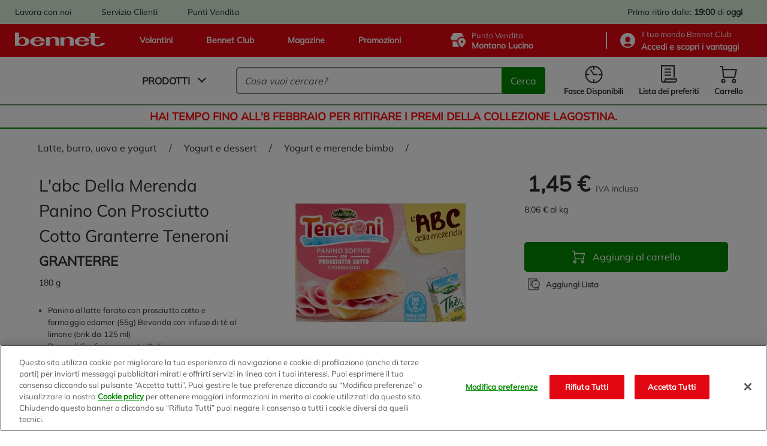

--- FILE ---
content_type: text/css;charset=UTF-8
request_url: https://www.bennet.com/_ui/responsive/theme-bennet/dist/rest-css/style-a7dfa3e5a2cfdf1949b2.css
body_size: 70221
content:
@font-face{font-display:swap;font-family:"Mulish Light 300";font-style:normal;font-weight:300;src:url(../615eaa880c7dd103dd54.woff2) format("woff2");}@font-face{font-display:swap;font-family:"Mulish";font-style:normal;font-weight:400;src:url(../d2ff49c90a9ec133bdc2.woff2) format("woff2");}@font-face{font-display:swap;font-family:"Mulish Medium 500";font-style:normal;font-weight:500;src:url(../5835fdb4fc840949725e.woff2) format("woff2");}@font-face{font-display:swap;font-family:"Mulish SemiBold 600";font-style:normal;font-weight:600;src:url(../19e5ea2f2e453b034b16.woff2) format("woff2");}@font-face{font-display:swap;font-family:"Mulish Bold 700";font-style:normal;font-weight:700;src:url(../6679733905aaf0c7ad7c.woff2) format("woff2");}@font-face{font-display:swap;font-family:"Mulish ExtraBold 800";font-style:normal;font-weight:800;src:url(../879606da36a1fa00c839.woff2) format("woff2");}@font-face{font-display:swap;font-family:"Mulish Black 900";font-style:normal;font-weight:900;src:url(../100a8feb056465c65f63.woff2) format("woff2");}@font-face{font-display:swap;font-family:"Funnel Display";font-style:normal;font-weight:400;src:url(../53d74719b5f38e70a103.woff2) format("woff2");}@font-face{font-display:swap;font-family:"Funnel Display";font-style:normal;font-weight:600;src:url(../1ac8e64c2bcea447e967.woff2) format("woff2");}@font-face{font-display:swap;font-family:"Funnel Display";font-style:normal;font-weight:700;src:url(../afd6bec16eeb9cb7d324.woff2) format("woff2");}.noscroll-pc{overflow:hidden !important;transition:inherit !important;}@media(min-width: 1025px){.noscroll-pc{margin-right:17px;}}@media(min-width: 1025px){.noscroll-pc header{transition:inherit !important;}}@media(min-width: 1025px){.noscroll-pc .header__top,.noscroll-pc .header__bottom{margin-right:17px;transition:inherit !important;}}html.noscroll-pc{margin-right:0;}.noscroll-mac{overflow:hidden !important;transition:inherit !important;}.noscroll-custom{overflow:hidden !important;transition:inherit !important;height:100%;}.js-accordion-container .js-accordion-list{visibility:hidden;max-height:0;opacity:0;transition:all .3s ease-in-out;}.js-accordion-container.accordion-opened .js-accordion-list{opacity:1;max-height:100%;visibility:visible;transition:all .3s ease-in-out;}#scroll-observed{position:absolute;top:95px;width:1px;height:0;left:0;}.js-trigger-backtotop{position:absolute;top:1600px;}.transition{transition:visibility .3s,opacity .3s ease-in-out;}.img-cover{display:flex;}.img-cover img{width:100%;height:100%;object-fit:cover;}.user-name{text-transform:lowercase;display:inline-block;}.user-name:first-letter{text-transform:uppercase;}.resp-container{position:relative;overflow:hidden;padding-top:56.25%;height:100%;}.resp-register-ctn{padding-top:1600px;}@media(max-width: 767px){.resp-register-ctn{padding-top:1850px;}}.resp-update-profile-ctn{padding-top:724px;}@media(max-width: 992px){.resp-update-profile-ctn{padding-top:2250px;}}@media(max-width: 767px){.resp-update-profile-ctn{padding-top:2500px;}}@media(max-width: 575px){.resp-update-profile-ctn{padding-top:3800px;}}.resp-iframe{position:absolute;top:0;left:0;width:100%;height:100%;border:0;}.resp-update-profile-iframe{top:-24px;}@media(max-width: 992px){.resp-update-profile-iframe{top:0;}}.js-add-note{display:none !important;}.content h1,.content h2,.content h3{font:revert;}.content-page{padding:50px 100px;line-height:1.5;overflow-x:auto;overflow-y:hidden;}@media(max-width: 992px){.content-page{padding:25px 16px;}}.youtube-wrapper{position:relative;padding-bottom:56.25%;padding-top:25px;height:0;}.youtube-wrapper iframe{position:absolute;top:0;left:0;width:100%;height:100%;}.tab{border-top:1px solid #e30613;border-bottom:1px solid #e30613;border-right:10px solid #e30613;color:#e30613;}.tab{font-size:1rem;}.js-accordion-container.faq__container button.js-accordion-selector{width:100%;background:none;font:inherit;border:none;padding:0;}.frequently-asked-questions{padding:32px 16px;display:flex;flex-flow:column;margin-top:24px;}.frequently-asked-questions>div{order:1;}.frequently-asked-questions .title{order:0;}.frequently-asked-questions .title{font-size:1.125rem;}.favourite-article{position:absolute;right:8px;top:8px;border-radius:100%;width:42px;height:42px;background-color:#fff;display:flex;align-items:center;justify-content:center;cursor:pointer;}.favourite-article{z-index:1;}.add-favourite--active .iconheart-favourite{color:#2d2d2d;}@media(min-width: 993px){.add-favourite:hover .iconheart-favourite{color:#2d2d2d;}}@media(min-width: 993px){.twin-banner{display:flex;margin:0 -16px;}}.twin-banner__item{padding:12px 0;}@media(min-width: 993px){.twin-banner__item{width:50%;padding:16px;}}.icon-info{border:solid 1.5px #2d2d2d;border-radius:50%;margin:0 8px;padding:0px 6px;}.icon-info{font-size:.6875rem;}.screen-reader-only{clip:rect(0 0 0 0);clip-path:inset(50%);height:1px;position:absolute;white-space:nowrap;overflow:hidden;width:1px;}.visually-hidden,.visible-on-focus:not(:focus):not(:active):not(:focus-within){clip:rect(0 0 0 0);clip-path:inset(50%);height:1px;overflow:hidden;position:absolute;white-space:nowrap;width:1px;}button:focus,input:focus,textarea:focus,select:focus,a:focus,[role=button]:focus,.glide__bullet .image-container:focus{outline:none;}.user-is-tabbing button:focus,.user-is-tabbing input:focus,.user-is-tabbing textarea:focus,.user-is-tabbing select:focus,.user-is-tabbing a:focus,.user-is-tabbing [role=button]:focus,.user-is-tabbing .glide__bullet .image-container:focus{outline:2px solid #2d2d2d;outline-offset:2px;}button:focus svg,a:focus svg,[role=button]:focus svg{fill:#007bff;}.focus-inverted *:focus{outline-color:#fff;}.visually-hidden,.visible-on-focus:not(:focus):not(:active):not(:focus-within){clip:rect(0 0 0 0);clip-path:inset(50%);height:1px;overflow:hidden;position:absolute;white-space:nowrap;width:1px;}.skip-link{position:absolute;top:0;left:0;background:#fff;color:#000;padding:8px 16px;z-index:10000;transform:translateY(-200%);}.skip-link:focus{transform:translateY(0);}.native-checkbox{display:inline-block !important;opacity:1 !important;width:18px !important;height:18px !important;overflow:visible !important;clip:auto !important;margin-right:8px !important;appearance:none;-webkit-appearance:none;-moz-appearance:none;background-color:#fff;border:1px solid #2d2d2d;border-radius:2px;cursor:pointer;outline:none;}.native-checkbox:focus{outline:2px solid #2d2d2d;outline-offset:2px;}.native-checkbox:checked{background-color:#008a00;border-color:#008a00;}.native-checkbox:checked::after{content:"✔";color:#fff;display:flex;align-items:center;justify-content:center;width:100%;height:100%;font-size:12px;font-weight:bold;line-height:1;position:absolute;top:0;left:0;}.native-checkbox+.native-label:after,.native-checkbox+.native-label:before{display:none !important;}button.js-filter-mobile{width:100%;background:none;font:inherit;border:none;padding:0;}input::-webkit-input-placeholder,textarea::-webkit-input-placeholder{color:#595959;}input::-webkit-input-placeholder,textarea::-webkit-input-placeholder{font-size:1rem;}input:-ms-input-placeholder,textarea:-ms-input-placeholder{color:#595959;}input:-ms-input-placeholder,textarea:-ms-input-placeholder{font-size:1rem;}input::placeholder,textarea::placeholder{color:#595959;}input::placeholder,textarea::placeholder{font-size:1rem;}input[type=radio]+label,input[type=checkbox]+label{padding-left:35px;position:relative;cursor:pointer;min-height:20px;display:inline-flex;align-items:center;line-height:1.5;transition:color .15s ease;}input[type=radio]+label:hover,input[type=checkbox]+label:hover{color:#008a00;}input[type=radio]+label:after,input[type=checkbox]+label:after{content:"";height:18px;left:0;top:0;width:18px;background-color:#fff;box-shadow:inset 0 0 0 1px #2d2d2d;border-radius:2px;position:absolute;}input[type=radio]+label:hover:after,input[type=checkbox]+label:hover:after{box-shadow:inset 0 0 0 1px #008a00;}input[type=checkbox]:checked+label:before,input[type=radio]:checked+label:before{background-color:#008a00;color:#fff;border-radius:2px;content:"✔";top:0;left:0;width:18px;height:18px;display:flex;align-items:center;justify-content:center;position:absolute;}input[type=checkbox]:checked+label:before,input[type=radio]:checked+label:before{z-index:1;}input[type=radio]+label:after{border-radius:100%;}input[type=radio]:checked+label:before{border-radius:100%;border:3px solid #fff;content:"";top:2px;left:2px;width:14px;height:14px;}input[type=date]{-webkit-appearance:none;}input[type=file]{width:100%;}input[type=file]::-webkit-file-upload-button{outline:none;color:#2d2d2d;border:1px solid #595959;background-color:#fff;border-radius:5px;transition:color .15s ease-in-out,border-color .15s ease-in-out;cursor:pointer;-webkit-user-select:none;-moz-user-select:none;-ms-user-select:none;user-select:none;height:30px;margin-bottom:40px;width:125px;}@media(min-width: 768px){input[type=file]::-webkit-file-upload-button{width:285px;}}@media(min-width: 993px){input[type=file]::-webkit-file-upload-button{width:210px;margin-bottom:0;}input[type=file]::-webkit-file-upload-button{font-size:.8125rem;}}input[type=file]::-webkit-file-upload-button:hover{color:#008a00;border-color:#008a00;text-decoration:none;}form{max-width:700px;margin:0 auto;}.form-group{position:relative;margin-bottom:30px;}.form-group input:not([type=radio])+label,.form-group textarea+label{line-height:1.5;position:absolute;top:20px;left:16px;transition:visibility .3s ease,top .3s ease;color:#595959;visibility:hidden;}.form-group input:not([type=radio])+label,.form-group textarea+label{font-size:.75rem;}.form-group input:not([type=radio])+label,.form-group textarea+label{z-index:0;}.form-group input{height:45px;padding-top:10px;}.form-group textarea{padding-top:18px;resize:none;}.form-group input,.form-group textarea{font-size:16px;color:#2d2d2d;border-radius:5px;padding-left:16px;width:100%;position:relative;background-color:#f9f9f9;line-height:1.7;border:1px solid #f9f9f9;}.form-group input,.form-group textarea{z-index:2;}.form-group input:hover,.form-group textarea:hover{border:1px solid #888;transition:.3s all ease;}.form-group input:focus,.form-group textarea:focus{border:1px solid rgba(0,0,0,0);border-bottom:3px solid #595959;transition:.3s all ease;}.form-group input:focus::-webkit-input-placeholder,.form-group textarea:focus::-webkit-input-placeholder{visibility:hidden;}.form-group input:focus:-ms-input-placeholder,.form-group textarea:focus:-ms-input-placeholder{visibility:hidden;}.form-group input:focus::placeholder,.form-group textarea:focus::placeholder{visibility:hidden;}.form-group input:focus+label,.form-group textarea:focus+label{top:2px;visibility:visible;transition:visibility .3s ease,top .3s ease;}.form-group input:not(:placeholder-shown):not([type=radio])+label,.form-group textarea:not(:placeholder-shown):not([type=radio])+label{top:2px;visibility:visible;transition:visibility .3s ease,top .3s ease;}.form-group input.error-field,.form-group textarea.error-field{border-bottom:3px solid #e30613;}.form-group input.disabled,.form-group input[disabled],fieldset[disabled] .form-group input,.form-group textarea.disabled,.form-group textarea[disabled],fieldset[disabled] .form-group textarea{background-color:#888;pointer-events:none;color:#2d2d2d;opacity:.8;}.form-group input.disabled:hover,.form-group input.disabled:focus,.form-group input.disabled.focus,.form-group input[disabled]:hover,.form-group input[disabled]:focus,.form-group input[disabled].focus,fieldset[disabled] .form-group input:hover,fieldset[disabled] .form-group input:focus,fieldset[disabled] .form-group input.focus,.form-group textarea.disabled:hover,.form-group textarea.disabled:focus,.form-group textarea.disabled.focus,.form-group textarea[disabled]:hover,.form-group textarea[disabled]:focus,.form-group textarea[disabled].focus,fieldset[disabled] .form-group textarea:hover,fieldset[disabled] .form-group textarea:focus,fieldset[disabled] .form-group textarea.focus{background-color:#888;}.form-group input[readonly],fieldset[readonly] .form-group input,.form-group textarea[readonly],fieldset[readonly] .form-group textarea{background-color:#888;pointer-events:none;color:#2d2d2d;opacity:.8;}.form-group input[readonly]:hover,.form-group input[readonly]:focus,.form-group input[readonly].focus,fieldset[readonly] .form-group input:hover,fieldset[readonly] .form-group input:focus,fieldset[readonly] .form-group input.focus,.form-group textarea[readonly]:hover,.form-group textarea[readonly]:focus,.form-group textarea[readonly].focus,fieldset[readonly] .form-group textarea:hover,fieldset[readonly] .form-group textarea:focus,fieldset[readonly] .form-group textarea.focus{background-color:#888;}.form-group .customselect{width:100%;}.form-group .error-message{color:#e30613;position:absolute;bottom:-30px;height:28px;}.form-group .error-message{font-size:.75rem;}.customselect,.customdropdown{font-family:"Lato",sans-serif;position:relative;display:inline-block;height:45px;width:150px;background-color:#fff;border-radius:5px;}.customselect__button,.customdropdown__button{display:flex;align-items:center;border-radius:5px;cursor:pointer;width:100%;padding:2px 15px;height:100%;font-size:inherit;justify-content:space-between;background-color:#f9f9f9;color:#2d2d2d;border:1px solid rgba(0,0,0,0);}.customselect__button.disabled,.customselect__button[disabled],fieldset[disabled] .customselect__button,.customdropdown__button.disabled,.customdropdown__button[disabled],fieldset[disabled] .customdropdown__button{background-color:#4cbb50;pointer-events:none;color:#2d2d2d;opacity:.8;}.customselect__button.disabled:hover,.customselect__button.disabled:focus,.customselect__button.disabled.focus,.customselect__button[disabled]:hover,.customselect__button[disabled]:focus,.customselect__button[disabled].focus,fieldset[disabled] .customselect__button:hover,fieldset[disabled] .customselect__button:focus,fieldset[disabled] .customselect__button.focus,.customdropdown__button.disabled:hover,.customdropdown__button.disabled:focus,.customdropdown__button.disabled.focus,.customdropdown__button[disabled]:hover,.customdropdown__button[disabled]:focus,.customdropdown__button[disabled].focus,fieldset[disabled] .customdropdown__button:hover,fieldset[disabled] .customdropdown__button:focus,fieldset[disabled] .customdropdown__button.focus{background-color:#4cbb50;}.customselect__button.disabled .customselect__text,.customselect__button[disabled] .customselect__text,fieldset[disabled] .customselect__button .customselect__text,.customdropdown__button.disabled .customselect__text,.customdropdown__button[disabled] .customselect__text,fieldset[disabled] .customdropdown__button .customselect__text{opacity:.8;}.customselect__button:hover,.customdropdown__button:hover{border:1px solid #888;transition:all ease-in-out .15s;}.customselect__button .arrow,.customdropdown__button .arrow{border:solid #595959;border-width:0 2px 2px 0;}.customselect__button.active,.customdropdown__button.active{border-radius:5px 5px 0 0;border-top:solid 1px #888;border-left:solid 1px #888;border-right:solid 1px #888;background-color:#f9f9f9;}.customselect__button.active:hover,.customdropdown__button.active:hover{border-bottom:1px solid rgba(0,0,0,0);}.customselect__button.active>input~span,.customselect__button.active i,.customdropdown__button.active>input~span,.customdropdown__button.active i{display:none;}.customselect__button.active>input,.customdropdown__button.active>input{display:block;}.customselect__button>input,.customdropdown__button>input{display:none;}.customselect__list,.customdropdown__list{position:absolute;display:block;left:0;right:0;list-style-type:none;opacity:0;pointer-events:none;transform-origin:top left;transform:scaleY(0);transition:all ease-in-out .15s;border:none;border-top:0px solid rgba(0,0,0,0);background-color:#fff;max-height:250px;overflow:auto;border-radius:0 0 5px 5px;}.customselect__list,.customdropdown__list{z-index:3;}.customselect__list::-webkit-scrollbar,.customdropdown__list::-webkit-scrollbar{width:5px;height:5px;}.customselect__list::-webkit-scrollbar-track,.customdropdown__list::-webkit-scrollbar-track{border-radius:5px;box-shadow:inset 0 0 5px #595959;}.customselect__list::-webkit-scrollbar-thumb,.customdropdown__list::-webkit-scrollbar-thumb{background:#595959;border-radius:5px;}.customselect__list.active,.customdropdown__list.active{opacity:1;pointer-events:auto;transform:scaleY(1);perspective:1000px;border-bottom:solid 1px #888;border-left:solid 1px #888;border-right:solid 1px #888;}.customselect__list-item,.customdropdown__list-item{padding:2px 15px;display:flex;align-items:center;list-style-type:none;line-height:1.5;cursor:pointer;color:#595959;transition:all ease-in-out .15s;min-height:30px;background-color:#f9f9f9;border-top:1px solid #f9f9f9;}.customselect__list-item,.customdropdown__list-item{font-size:.875rem;}.customselect__list-item:hover,.customdropdown__list-item:hover{transition:all ease-in-out .15s;background-color:#fff;}.customselect__list-item:active,.customdropdown__list-item:active{font-weight:bold;transition:all ease-in-out .15s;background-color:#fff;color:#2d2d2d;}.customselect__list-item label,.customdropdown__list-item label{width:100%;}.customselect__list-search,.customdropdown__list-search{width:100%;height:100%;border:none;background-color:rgba(0,0,0,0);position:absolute;left:0;padding:2px 15px;}.customselect__list-search::placeholder,.customdropdown__list-search::placeholder{font-style:italic;}.btn{display:inline-flex;align-items:center;justify-content:center;text-align:center;color:#2d2d2d;cursor:pointer;-webkit-user-select:none;-moz-user-select:none;-ms-user-select:none;user-select:none;background-image:none;border:solid 1px #595959;background-color:#fff;line-height:1.5;border-radius:5px;transition:color .15s ease-in-out,background-color .15s ease-in-out,border-color .15s ease-in-out,box-shadow .15s ease-in-out;}.btn{font-size:1rem;}@media(max-width: 992px){.btn{font-size:.875rem;}}.btn:hover,.btn:focus{color:#008a00;border-color:#008a00;text-decoration:none;}.btn:active,.btn.active{background-image:none;-webkit-box-shadow:inset 0 3px 5px rgba(0,0,0,.125);box-shadow:inset 0 3px 5px rgba(0,0,0,.125);color:#008a00;border-color:#008a00;}.btn.disabled,.btn[disabled],fieldset[disabled] .btn{cursor:default;box-shadow:none;opacity:.6;pointer-events:none;}.btn--lg{height:50px;}.btn--md{height:40px;}.btn--sm{height:30px;}.btn-green{color:#fff;background-color:#008a00;border-color:#008a00;}.btn-green:focus{color:#fff;background-color:#006400;border-color:#006400;}.btn-green:hover{color:#fff;background-color:#006400;border-color:#006400;}.btn-green:active,.btn-green.active{color:#fff;background-color:#006400;background-image:none;border-color:#006400;}.btn-green:active:hover,.btn-green:active:focus,.btn-green.active:hover,.btn-green.active:focus{color:#fff;background-color:#006400;border-color:#006400;}.btn-green.disabled,.btn-green[disabled],fieldset[disabled] .btn-green{background-color:#888;border-color:#888;opacity:1;}.btn-green.disabled:hover,.btn-green.disabled:focus,.btn-green[disabled]:hover,.btn-green[disabled]:focus,fieldset[disabled] .btn-green:hover,fieldset[disabled] .btn-green:focus{background-color:#888;border-color:#888;}.btn-red{color:#fff;background-color:#e30613;border-color:#e30613;}.btn-red:focus{color:#fff;background-color:#a6020b;border-color:#a6020b;}.btn-red:hover{color:#fff;background-color:#a6020b;border-color:#a6020b;}.btn-red:active,.btn-red.active{color:#fff;background-color:#a6020b;background-image:none;border-color:#a6020b;}.btn-red:active:hover,.btn-red:active:focus,.btn-red.active:hover,.btn-red.active:focus{color:#fff;background-color:#a6020b;border-color:#a6020b;}.btn-red.disabled,.btn-red[disabled],fieldset[disabled] .btn-red{background-color:#888;border-color:#888;opacity:1;}.btn-red.disabled:hover,.btn-red.disabled:focus,.btn-red[disabled]:hover,.btn-red[disabled]:focus,fieldset[disabled] .btn-red:hover,fieldset[disabled] .btn-red:focus{background-color:#888;border-color:#888;}.btn-blue{color:#fff;background-color:#3636da;border-color:#3636da;}.btn-blue:focus{color:#fff;background-color:#3636da;border-color:#3636da;}.btn-blue:hover{color:#fff;background-color:#3636da;border-color:#3636da;}.btn-blue:active,.btn-blue.active{color:#fff;background-color:#3636da;background-image:none;border-color:#3636da;}.btn-blue:active:hover,.btn-blue:active:focus,.btn-blue.active:hover,.btn-blue.active:focus{color:#fff;background-color:#3636da;border-color:#3636da;}.btn-blue.disabled,.btn-blue[disabled],fieldset[disabled] .btn-blue{background-color:#888;border-color:#888;opacity:1;}.btn-blue.disabled:hover,.btn-blue.disabled:focus,.btn-blue[disabled]:hover,.btn-blue[disabled]:focus,fieldset[disabled] .btn-blue:hover,fieldset[disabled] .btn-blue:focus{background-color:#888;border-color:#888;}.btn-transparent{color:#595959;background-color:rgba(0,0,0,0);border:none;font-weight:600;cursor:pointer;display:flex;align-items:center;transition:color .15s ease-in-out,background-color .15s ease-in-out,border-color .15s ease-in-out,box-shadow .15s ease-in-out;}.btn-transparent--dark{color:#2d2d2d;}.btn-transparent:focus,.btn-transparent:hover{color:#008a00;border:none;}.btn-transparent:active,.btn-transparent.active{color:#008a00;border:none;-webkit-box-shadow:none;box-shadow:none;}.btn-transparent:active:hover,.btn-transparent:active:focus,.btn-transparent.active:hover,.btn-transparent.active:focus{color:#008a00;border:none;}.btn-transparent.disabled:hover,.btn-transparent.disabled:focus,.btn-transparent.disabled.focus,.btn-transparent[disabled]:hover,.btn-transparent[disabled]:focus,.btn-transparent[disabled].focus,fieldset[disabled] .btn-transparent:hover,fieldset[disabled] .btn-transparent:focus,fieldset[disabled] .btn-transparent.focus{opacity:.6;cursor:default;}.iconlogo-b{width:35px;height:35px;}.iconlogo-bennet{width:130px;height:20px;}.iconclose{width:10px;height:10px;}@media(max-width: 992px){.iconclose{width:15px;height:15px;}}.iconheart-favourite{width:26px;height:24px;color:#fff;}.iconheart,.iconpencil,.icontrash-border,.iconemail{width:25px;height:20px;}.iconarrow-forward,.iconsearch,.icongeoloc,.iconaddlist,.iconsavelist,.iconnota,.iconshippinghome,.iconpickinstore,.icondrive-border,.iconhome,.iconfilter-mobile,.iconcalendar,.iconinstagram,.icontiktok,.iconyoutube,.iconlinkedin,.iconfacebook,.icontwitter,.iconx,.iconsec-arrow-right,.iconbag-border,.icondelivery-border,.iconchange-nota,.icondots,.iconsunrise,.iconsunset,.iconspeaker,.icontimer,.iconpeople,.iconeasy,.iconmedium,.iconhard,.iconshare,.iconheart-border,.icondownload,.iconpinterest,.icongoogle,.iconmagazine,.iconwhatsapp,.iconcustomercare,.iconstorefinder,.iconcontact-phone,.iconworkwithus{width:25px;height:25px;}@media(max-width: 992px){.icontimer,.iconpeople,.iconeasy,.iconmedium,.iconhard{width:18px;height:18px;}}.iconchange-order,.iconcancel-order,.iconorder-detail{width:22px;height:22px;}@media(max-width: 992px){.iconchange-order,.iconcancel-order,.iconorder-detail{width:25px;height:25px;}}.iconpromo,.icontimeslot,.iconlist,.iconlunchbox,.iconprofile,.iconcart,.iconflier,.iconclub,.icondrive,.iconuser,.iconcircle-plus,.icondonate-points{width:30px;height:30px;}.iconservice-c,.iconservice-l,.iconservice-2,.iconservice-7,.iconservice-8,.iconservice-12,.iconservice-14,.iconservice-15,.iconservice-16,.iconservice-17,.iconservice-21,.iconservice-22,.iconservice-23,.iconservice-25,.iconservice-26,.iconlaptop,.iconstore{width:35px;height:35px;}.iconservice-a,.iconservice-b,.iconservice-24,.iconservice-10{width:50px;height:50px;}.iconpromo-on,.iconpromo-off,.iconphone{width:35px;height:30px;}.icongroup{width:40px;height:40px;}.iconblocknote{width:50px;height:50px;}@media(max-width: 992px){.iconcart,.iconclub-mobile,.iconuser-mobile,.iconsearch,.icongeoloc{width:25px;height:25px;}}.iconbennet-text{width:82px;height:24px;color:#e30613;}@media(max-width: 992px){.iconbennet-text{width:65px;height:20px;}}.iconhome-text,.icondrive-text{width:80px;height:24px;color:#008a00;}@media(max-width: 992px){.iconhome-text,.icondrive-text{width:65px;height:20px;}}.iconhome-text{top:-3.5px;position:relative;}.iconshow-pwd,.iconhide-pwd{height:18px;width:18px;position:absolute;right:12px;cursor:pointer;top:16px;}.iconshow-pwd,.iconhide-pwd{z-index:2;}.iconcheck,.icontrophy{width:20px;height:20px;}.iconreferences{width:20px;height:20px;color:#3636da;}.iconbundle{width:20px;height:20px;color:#595959;}.iconuser-big,.iconstore-big,.iconbasket,.icondelivery-big,.iconlist-big,.iconshopping-bags,.iconpromo-big{width:60px;height:60px;}@media(min-width: 993px){.iconuser-big,.iconstore-big,.iconbasket,.icondelivery-big,.iconlist-big,.iconshopping-bags,.iconpromo-big{width:100px;height:100px;}}.iconinstacook{display:none;margin-right:8px;width:30px;height:30px;}@media(max-width: 1280px){.iconinstacook{width:25px;height:25px;}}.iconbell{display:none;width:20px;height:20px;}.arrow{border:solid #2d2d2d;border-width:0 2px 2px 0;display:inline-block;padding:4px;}.arrow__down{transform:rotate(45deg);margin:0 0px 7px 5px;}.arrow__up{transform:rotate(-135deg);margin:5px 0 0px 7px;}.arrow__right{transform:rotate(-45deg);}.arrow__left{transform:rotate(135deg);}.plus-minus{height:16px;width:16px;position:relative;}.plus-minus .horizontal{position:absolute;background-color:#2d2d2d;width:100%;height:20%;top:40%;}.plus-minus .vertical{position:absolute;background-color:#2d2d2d;width:20%;height:100%;left:40%;}.icon-close{border-radius:100%;background-color:rgba(45,45,46,.8);color:#fff;cursor:pointer;display:flex;justify-content:center;align-items:center;width:24px;height:24px;}@media(max-width: 992px){.icon-close{color:initial;background:none;width:auto;height:auto;}}.skeleton{background-color:#f0f0f0;animation:shine 2s infinite ease-in-out;}@keyframes shine{0%{opacity:0;transform:scale(0.95);}50%{opacity:1;transform:scale(1);}100%{opacity:0;transform:scale(0.95);}}.header{transition:all .3s ease-in-out;transform:translateY(0);}.header.translate{transition:all .3s ease-in-out;transform:translateY(-96px);}@media(max-width: 992px){.header.translate{transition:all .3s ease-in-out;transform:translateY(-30px);}}.header.translate~.global-alerts{transition:all .3s ease-in-out;transform:translateY(-96px);}@media(max-width: 992px){.header.translate~.global-alerts{transition:all .3s ease-in-out;transform:translateY(-30px);}}.header.translate~.reminders{transition:all .3s ease-in-out;transform:translateY(-96px);}@media(max-width: 992px){.header.translate~.reminders{transition:all .3s ease-in-out;transform:translateY(-30px);}}@media(min-width: 993px){.header.translate .header__bottom--logo{bottom:30px;transition:all .3s ease-in-out;}}.header.translate .header__bottom--logo svg{color:#e30613;width:170px;}@media(max-width: 1280px){.header.translate .header__bottom--logo svg{width:150px;}}@media(max-width: 1024px){.header.translate .header__bottom--logo svg{width:130px;}}@media(max-width: 992px){.header.translate .header__bottom--logo svg{color:#fff;}}.header.translate .backdrop,.header.translate .minicart-panel{transform:translateY(96px);}.header.translate .searchbox-results__content{max-height:calc(100vh - 70px);}@media(max-width: 992px){.header.translate .searchbox-results__content{max-height:calc(100vh - 249px);max-height:calc(var(--vh, 1vh)*100 - 249px);}}@media(max-width: 1024px){.header.translate .right-panel{top:30px;}}.header.translate #main-menu .nav__panel{max-height:calc(100vh - 65px);}@media(max-width: 1024px){.header.translate #main-menu .nav__panel{max-height:100vh;max-height:calc(var(--vh, 1vh)*100);margin-top:96px;}@supports(-webkit-touch-callout: none){.header.translate #main-menu .nav__panel{max-height:calc(var(--vh, 1vh)*100 + 32px);}}}@media(max-width: 992px){.header.translate #main-menu .nav__panel{margin-top:30px;}}.header.translate #main-menu .nav__mobile{top:30px;}@media(max-width: 1024px){.header.translate #main-menu .icon-close{margin-top:96px;}}.header .backdrop{transform:translateY(0);}.header__bottom--logo svg{transition:all .3s ease-in-out;}.global-alerts{position:fixed;right:30px;top:170px;width:33%;line-height:1.5;transition:all .3s ease-in-out;transform:translateY(0);}.global-alerts{z-index:17;}@media(max-width: 992px){.global-alerts{top:100px;width:auto;right:4px;left:4px;}}.global-alerts .alert{padding:12px 16px;border-radius:6px;box-shadow:0 2px 64px 0 rgba(0,0,0,.21);background-color:#fff;display:flex;flex-flow:row;align-items:center;justify-content:space-between;}.global-alerts .alert{font-size:.875rem;}.global-alerts .alert .iconspeaker{margin:0;padding:0;width:1px;height:1px;overflow:hidden;clip:rect(0 0 0 0);clip:rect(0, 0, 0, 0);position:absolute;opacity:0;}.global-alerts .alert .alert-text{line-height:1.5;padding-left:20px;max-width:90%;}.global-alerts .alert .alert-text{font-size:.875rem;}.global-alerts .alert svg{margin-right:16px;height:35px;width:35px;}.global-alerts .alert .iconclose{height:12px;width:12px;margin:0 0 0 16px;cursor:pointer;}.global-alerts .alert.alert-info{border:1px solid #44c48f;}.global-alerts .alert.alert-notice{border:1px solid #3636da;}.global-alerts .alert.alert-warning{border:1px solid #b84d00;}.global-alerts .alert.alert-danger{border:1px solid #e60000;}.checkout .global-alerts{position:static;width:100%;}.checkout .global-alerts .alert{box-shadow:0 -5px 20px 0 rgba(0,0,0,.05);margin:10px 15px 0px 0;}@media(max-width: 992px){.checkout .global-alerts .alert{margin:0;border:0;background-color:#f9f9f9;}}.checkout .global-alerts .alert .iconspeaker{clip:auto;opacity:1;position:relative;height:25px;width:25px;}.checkout .global-alerts .alert .iconclose{margin:0;padding:0;width:1px;height:1px;overflow:hidden;clip:rect(0 0 0 0);clip:rect(0, 0, 0, 0);position:absolute;opacity:0;}.checkout .global-alerts .alert--green{border:solid 2px 0,138,0;}.checkout .global-alerts .alert--green svg{color:#008a00;}.checkout .global-alerts .alert.alert-danger,.checkout .global-alerts .alert.alert-info,.checkout .global-alerts .alert.alert-warning{border:solid 2px #e30613;}.checkout .global-alerts .alert.alert-danger svg,.checkout .global-alerts .alert.alert-info svg,.checkout .global-alerts .alert.alert-warning svg{color:#e30613;}.address-alert{color:red;padding:12px 16px;border:1px solid red;border-radius:6px;margin-bottom:16px;font-size:13px;}.reminders{position:fixed;right:30px;top:170px;width:33%;transition:all .3s ease-in-out;transform:translateY(0);border-radius:6px;}.reminders{z-index:17;}@media(max-width: 992px){.reminders{top:160px;width:auto;right:16px;left:16px;}}.reminders .reminder{margin-bottom:20px;position:relative;}.reminders .reminder__header{background-color:#e30613;padding:16px 20px;display:flex;color:#fff;align-items:center;border-radius:5px 5px 0 0;border:1px solid #888;border-bottom:none;}.reminders .reminder__header svg{margin-left:auto;width:18px;height:18px;cursor:pointer;}.reminders .reminder__content{background-color:#fff;border-radius:0 0 5px 5px;border:1px solid #888;border-top:none;display:flex;align-items:center;padding:18px 20px;}.reminders .reminder__content svg{width:25px;height:25px;}.reminders .reminder__text{line-height:1.5;padding-left:16px;}.reminders .timeline{width:100%;height:4px;background-color:#008a00;border-radius:0 5px 5px 5px;position:relative;top:-4px;}.reminders .css-animationGoRigth{animation-name:exit;animation-duration:1s;animation-delay:0s;animation-timing-function:linear;}@media(max-width: 992px){.reminders .css-animationGoRigth{animation-name:exit-small;}}@keyframes exit{from{right:0px;}to{right:calc(2.5*(-33vw - 40px));}}@keyframes exit-small{from{right:0px;}to{right:calc(2.5*(-100vw + 40px));}}.backdrop{width:calc(100% + 17px);position:fixed;top:0;left:0;bottom:0;height:100vh;background-color:#888;visibility:hidden;opacity:0;transition:all .3s ease-in-out;}.backdrop{z-index:14;}.backdrop__up{z-index:15;}.backdrop.active{opacity:.8;max-height:100vh;visibility:visible;transition:all .3s ease-in-out;}.loader{width:calc(100% + 17px);position:fixed;top:0;left:0;bottom:0;height:100vh;visibility:hidden;background-color:rgba(0,0,0,0);transition:all .3s ease-in-out;display:flex;align-items:center;justify-content:center;flex-flow:column;}.loader{z-index:18;}.loader.active{background-color:rgba(242,242,242,.8);max-height:100vh;visibility:visible;transition:all .3s ease-in-out;}.loader.active img{width:300px;height:300px;}.loader.active .message{background-color:#fff;z-index:20;border-radius:6px;border:2px solid #b84d00;padding:24px;line-height:1.6;width:50%;display:flex;align-items:center;}@media(max-width: 767px){.loader.active .message{position:fixed;width:100%;bottom:0;left:0;}}.loader.active .message .iconspeaker{margin-right:16px;color:#b84d00;width:30%;}.right-panel{position:fixed;top:0;right:0;background-color:#fff;max-height:100vh;max-height:calc(var(--vh, 1vh)*100);overflow-y:auto;overflow-x:hidden;width:575px;border-radius:0 0 0 5px;}@media(max-width: 992px){.right-panel{width:100%;left:0;height:100vh;height:calc(var(--vh, 1vh)*100);}}.modal{position:fixed;top:60px;right:12%;left:12%;max-height:calc(100vh - 140px);background-color:#fff;overflow-y:auto;overflow-x:hidden;width:76%;}.modal::-webkit-scrollbar{width:5px;height:5px;}.modal::-webkit-scrollbar-track{border-radius:5px;box-shadow:inset 0 0 5px #595959;}.modal::-webkit-scrollbar-thumb{background:#595959;border-radius:5px;}@media(max-width: 992px){.modal{width:100%;top:0;left:0;height:calc(var(--vh, 1vh)*100);max-height:calc(var(--vh, 1vh)*100);}}.popup{position:fixed;top:35%;left:50%;transform:translate(-50%, -35%);background-color:#fff;overflow-y:auto;overflow-x:hidden;width:576px;border-radius:0 0 8px 8px;}@media(max-width: 992px){.popup{width:100%;top:0;left:0;height:100vh;height:calc(var(--vh, 1vh)*100);transform:none;border-radius:initial;}}.popup__content{padding:18px 60px;line-height:1.5;}@media(max-width: 992px){.popup__content{padding:20px 16px;}.popup__content{font-size:.9375rem;}}.popup__c-go-back{color:#fff;padding:16px 24px;background-color:#e30613;}.popup__go-back{cursor:pointer;display:flex;align-items:center;}.popup__go-back{font-size:1.125rem;}.popup__go-back .arrow{border:solid #fff;border-width:0 2px 2px 0;margin-right:12px;}.popup__footer{background-color:#f9f9f9;display:flex;padding:15px 55px;justify-content:space-between;align-items:center;}@media(max-width: 992px){.popup__footer{width:100%;bottom:0;padding:15px;position:fixed;justify-content:center;background-color:#fff;box-shadow:0 4px 16px 4px rgba(0,0,0,.2);}.popup__footer{z-index:2;}}.popup__footer .btn{width:175px;}@media(max-width: 992px){.popup__footer .btn{width:100%;}}.popup__cancel{text-transform:uppercase;cursor:pointer;}.popup__cancel.unbuttonize{background-color:rgba(0,0,0,0);border:none;padding:0;text-align:inherit;font:inherit;appearance:none;}.popup__split{width:780px;}@media(max-width: 992px){.popup__split{width:100%;}}.popup__split__content{display:flex;}@media(max-width: 992px){.popup__split__content{flex-direction:column;}}.popup__split__content p{flex:1;padding:16px 0;line-height:1.6;}@media(max-width: 992px){.popup__split__content p{padding:0 0 16px 0;}}.popup__split__content p b{font-weight:900;}.popup__split__content hr{margin:16px 0;}@media(min-width: 993px){.popup__split__content hr{width:1px;height:auto;margin:0 16px;}}.popup__split__content .divider{height:0;border:none;border-top:1px solid #595959;margin:16px 0;}@media(min-width: 993px){.popup__split__content .divider{border-top:none;border-left:1px solid #595959;width:1px;height:auto;margin:0 16px;}}.popup__split__footer .btn{width:250px;line-height:1.5;}@media(max-width: 992px){.popup__split__footer .btn{width:100%;}}.product-qnt__container{display:flex;height:40px;width:100%;border-radius:5px;border:solid 1px #f9f9f9;background-color:#f9f9f9;}.product-qnt__less,.product-qnt__plus{display:inline-flex;align-items:center;justify-content:center;width:25%;min-width:22px;font-weight:600;color:#008a00;cursor:pointer;border:1px solid #f9f9f9;transition:border-color .15s ease-in-out;}.product-qnt__less,.product-qnt__plus{font-size:1.625rem;}.product-qnt__less:hover,.product-qnt__plus:hover{border:1px solid #595959;}.product-qnt__less{border-radius:5px 0 0 5px;}.product-qnt__plus{border-radius:0 5px 5px 0;}.product-qnt__value{display:inline-flex;align-items:center;justify-content:center;width:50%;font-family:"Lato",sans-serif;background-color:#fff;}.product-qnt--disabled{cursor:default;pointer-events:none;color:#595959;background-color:#888;}.timeslot__caption{padding-bottom:12px;}.timeslot__caption--item{margin-right:16px;display:inline-flex;align-items:center;}.timeslot__caption--item{font-size:.875rem;}@media(max-width: 992px){.timeslot__caption--item{margin-right:10px;}.timeslot__caption--item{font-size:.6875rem;}}.timeslot__caption .bullet{border-radius:100%;width:10px;height:10px;display:inline-block;margin-right:8px;}@media(max-width: 992px){.timeslot__caption .bullet{margin-right:4px;}}.timeslot__caption .empty{color:#4cbb50;}.timeslot__caption .empty .bullet{background-color:#4cbb50;}.timeslot__caption .empty .description{border:1px solid #008a00;padding:1px 8px;}.timeslot__caption .almost-full{color:#ff9f1c;}.timeslot__caption .almost-full .bullet{background-color:#ff9f1c;}.timeslot__caption .almost-full .description{border-bottom:1px dotted #b84d00;padding:1px 6px;}.timeslot__caption .full{color:#bdbdbd;}.timeslot__caption .full .bullet{background-color:#bdbdbd;}.timeslot__caption .full .description{border:none;}.footer{display:flex;flex-flow:column;position:relative;}.footer{z-index:10;}.footer__break{max-width:1680px;display:flex;margin:0 auto;}@media(max-width: 992px){.footer__break{max-width:100%;flex-flow:column;}}.footer-1{box-shadow:13px 0 16px 0 rgba(171,171,171,.29);background-color:#fff;}.footer-2{background-color:#e30613;color:#fff;}.footer-2 img{width:80px;}@media(max-width: 992px){.footer-2 img{width:55px;}}.footer__slots{display:flex;width:75%;flex-flow:row;padding:32px 0 24px 40px;}@media(max-width: 992px){.footer__slots{flex-flow:column;width:100%;padding:0;}}.footer .footer-slot--mobile{display:none;}@media(max-width: 992px){.footer .footer-slot--mobile{display:block;}.footer .footer-slot--mobile .js-accordion-selector{width:100%;background:none;font:inherit;border:none;padding:0;}}@media(max-width: 992px){.footer .footer-slot--desktop{display:none;}}.footer .footer-slot{display:inline-flex;width:25%;flex-flow:column;padding:0 8px;}@media(max-width: 992px){.footer .footer-slot{width:100%;box-shadow:0 13px 16px 0 rgba(171,171,171,.06);border:solid 1px #f2f2f2;padding:0;}}.footer .footer-slot__container{padding:0 24px;}@media(min-width: 993px){.footer .footer-slot__container{opacity:1;max-height:fit-content;visibility:visible;padding:0;}}.footer .footer-slot__item{position:relative;display:flex;margin-bottom:20px;}@media(max-width: 992px){.footer .footer-slot__item{justify-content:flex-end;}}@media(max-width: 992px){.footer .footer-slot__item:first-child{margin-top:12px;}}.footer .footer-slot__item a{margin-right:auto;}.footer .footer-slot__item a{font-size:.875rem;}@media(max-width: 992px){.footer .footer-slot__item a{position:absolute;left:0;right:0;margin:0;top:0;}.footer .footer-slot__item a{z-index:1;}}.footer .footer-slot .arrow{border-width:0 1px 1px 0;margin-right:2px;}@media(min-width: 993px){.footer .footer-slot .arrow{margin:0;padding:0;width:1px;height:1px;overflow:hidden;clip:rect(0 0 0 0);clip:rect(0, 0, 0, 0);position:absolute;opacity:0;}}.footer .footer-slot .title{text-transform:uppercase;font-weight:bold;margin-bottom:12px;display:flex;align-items:center;min-height:32px;}@media(max-width: 992px){.footer .footer-slot .title{justify-content:space-between;margin-bottom:0;cursor:pointer;padding:10px 24px;min-height:auto;}.footer .footer-slot .title{font-size:1rem;}}.footer .footer-slot .plus-minus{width:12px;height:12px;}@media(min-width: 993px){.footer .footer-slot .plus-minus{margin:0;padding:0;width:1px;height:1px;overflow:hidden;clip:rect(0 0 0 0);clip:rect(0, 0, 0, 0);position:absolute;opacity:0;}}.footer .footer-slot .horizontal{transition:all .3s ease-in-out;transform:rotate(-90deg);opacity:1;}.footer .footer-slot .vertical{transition:all .3s ease-in-out;transform:rotate(-90deg);}.footer .footer-slot.accordion-opened .title{color:#e30613;background-color:#f9f9f9;}.footer .footer-slot.accordion-opened .vertical{transition:all .5s ease-in-out;transform:rotate(90deg);background:#e30613;}.footer .footer-slot.accordion-opened .horizontal{transition:all .5s ease-in-out;transform:rotate(90deg);opacity:0;}.footer__social{display:flex;flex-flow:column;box-shadow:-8px 15px 16px 15px rgba(171,171,171,.13);border:solid 1px #f9f9f9;padding:12px 24px;}@media(max-width: 992px)and (min-width: 768px){.footer__social{flex-flow:row;}}@media(min-width: 993px){.footer__social{width:25%;padding:0;justify-content:flex-end;}}.footer__social img{width:100%;}.footer__social--text{padding:0;}@media(min-width: 993px){.footer__social--text{padding:0 10%;}}.footer__social--stores{display:flex;flex-direction:row;}.footer__social--subtitle{font-size:1rem;}@media(min-width: 993px){.footer__social--subtitle{padding-top:10px;}.footer__social--subtitle{font-size:.8125rem;}}.footer__social .social{display:flex;justify-content:space-between;max-width:270px;margin:20px 13% 0 0;}@media(max-width: 992px)and (min-width: 768px){.footer__social .social{margin-right:25%;}}@media(min-width: 993px){.footer__social .social{max-width:200px;margin-left:10%;}}.footer__social .social svg{margin-right:10px;width:20px;height:20px;}@media(min-width: 993px){.footer__social .social svg{margin-right:5px;}}.footer__social .iconlogo-bennet{color:#e30613;margin-top:16px;}@media(max-width: 992px)and (min-width: 768px){.footer__c-social{flex-basis:46%;margin-top:28px;}}.footer__c-app{display:flex;justify-content:space-between;align-items:center;margin:20px 0 0;max-width:300px;}@media(max-width: 992px)and (min-width: 768px){.footer__c-app{margin:0;max-width:inherit;align-items:inherit;flex-basis:54%;}}@media(min-width: 993px){.footer__c-app{margin:10px 10%;max-width:250px;align-items:flex-end;}}@media(max-width: 992px)and (min-width: 768px){.footer__c-app .app-store{margin-top:28px;}}.footer__c-app .app-store img{width:100px;margin-top:8px;display:block;}@media(min-width: 768px){.footer__c-app .app-store img{display:inline-block;margin:10px 12px 0 0;}}@media(min-width: 1025px){.footer__c-app .app-store img{margin:10px 24px 0 0;}}.footer__c-app .sign-of-year{width:90px;padding-bottom:2px;}.footer__sub--info{display:flex;justify-content:space-between;color:#fff;flex-flow:column;padding:16px 24px;line-height:1.5;}.footer__sub--info{font-size:.8125rem;}@media(min-width: 993px){.footer__sub--info{padding:16px 48px;}.footer__sub--info{font-size:.875rem;}}.footer__sub--company{padding:16px 0 8px;}@media(min-width: 993px){.footer__sub--company{padding:0 0 8px;}}.lite-footer__service-number{padding-left:15px;}.lite-footer__service-number{font-size:.875rem;}@media(min-width: 993px){.lite-footer .footer__slots{padding-top:10px;padding-bottom:10px;}.lite-footer .footer__slots .title{margin:0;}}@media(min-width: 993px){.lite-footer .footer__social{flex-flow:initial;padding:0px 45px 0 15px;align-items:center;justify-content:space-between;min-width:520px;}.lite-footer .footer__social--text{padding:0;}.lite-footer .footer__social--subtitle{padding:0;}.lite-footer .footer__social--subtitle{font-size:1rem;}.lite-footer .footer__social .social{margin:0;}.lite-footer .footer__social .social a{margin:0 8px;}}.lite-footer .footer__c-social{display:inline;}@media(max-width: 992px)and (min-width: 768px){.lite-footer .footer__c-social{flex-basis:100%;margin-top:0;}}@media(min-width: 993px){.lite-footer .footer__c-social{display:flex;width:100%;justify-content:space-between;}}.hit{float:left;width:25%;padding:6px;display:flex;line-height:normal;}@media(max-width: 1280px){.hit{width:33.333333%;}}@media(max-width: 1024px){.hit{width:50%;}}@media(max-width: 992px){.hit{width:33.333333%;}}@media(max-width: 767px){.hit{width:100%;padding:2px;}}.hit__content{background-color:#fff;padding:12px 16px;flex-direction:column;flex:1 1 0%;display:flex;position:relative;min-width:100px;box-shadow:0px 4px 12px 0 hsla(0,0%,67%,.29);}@media(max-width: 767px){.hit__content{padding:16px;}}.hit__image{display:flex;align-items:center;justify-content:center;height:200px;position:relative;}.hit__image--container{display:inline-block;position:relative;}.hit__image img{width:100%;margin:0 auto;display:block;}.hit__image .hit__categorybadge img{width:40px;height:40px;}.hit__categorybadge{position:absolute;top:15px;right:-15px;}.hit__new-product{color:#fff;background-color:#284c83;padding:8px;border-radius:5px;position:absolute;top:0;left:-4px;}.hit__new-product{font-size:.6875rem;}.hit__new-product{z-index:1;}.hit__label-product{color:#fff;background-color:#284c83;padding:8px;border-radius:0 5px 5px 0;position:absolute;top:8px;left:0;}.hit__label-product{font-size:.6875rem;}.hit__label-product{z-index:1;}.hit__shippinghome{position:absolute;right:0;bottom:0;cursor:pointer;}.hit__shippinghome .tooltipBubble{top:110%;}.hit__shippinghome svg{color:#888;opacity:.5;}.hit__title{height:70px;padding-top:6px;line-height:1.5;color:#2d2d2d;overflow:hidden;}.hit__title{font-size:.9375rem;}@media(max-width: 767px){.hit__title{padding:10px 0 16px;height:80px;line-height:1.5;}}.hit__top-info{display:flex;flex-direction:column;}.hit__brand{text-transform:uppercase;padding:4px 0 8px;height:25px;white-space:nowrap;overflow:hidden;text-overflow:ellipsis;}.hit__brand{font-size:.875rem;}@media(max-width: 992px){.hit__brand{height:16px;padding:0;}}.hit__icon-info{width:30px;height:30px;margin:4px 0;}@media(max-width: 992px){.hit .row-mobile{display:flex;justify-content:space-between;align-items:center;height:40px;}}.hit .row-mobile .hit__sizing{color:#595959;height:12px;}.hit .row-mobile .hit__sizing{font-size:.8125rem;}@media(max-width: 992px){.hit .row-mobile .hit__sizing{height:auto;}}.hit .row-mobile .hit__icon-info{display:flex;align-items:center;margin:4px 0;width:auto;height:50px;}.hit .row-mobile .hit__icon-info .tooltip{display:flex;align-items:center;justify-content:flex-start;width:44px;height:44px;}.hit .row-mobile .hit__icon-info .product-image-info__item{margin-right:8px;}@media(max-width: 992px){.hit .row-mobile .hit__icon-info .tooltipBubble{display:block;}}.hit .row-mobile .hit__icon-info label.tooltipBubble{top:110%;}@media(max-width: 992px){.hit .row-mobile .hit__icon-info{height:auto;}.hit .row-mobile .hit__icon-info .tooltip{justify-content:flex-end !important;}.hit .row-mobile .hit__icon-info label.tooltipBubble{top:100%;left:auto;}.hit .row-mobile .hit__icon-info label.tooltipBubble:after{left:auto !important;right:10% !important;}}.hit .row-mobile .hit__icon-info img{max-height:30px;max-width:30px;}.hit hr{background-color:#888;height:1px;}.hit__bottom-info{padding:4px 0;display:flex;justify-content:space-between;align-items:center;min-height:60px;flex:1 0 auto;}.hit__promo{display:flex;align-items:center;flex:0 0 63%;}.hit__price{display:flex;flex-flow:column;align-items:flex-end;max-width:100px;justify-content:center;height:25px;flex:0 0 37%;}.hit__price .original{color:#e30613;text-decoration:line-through;}@media(max-width: 767px){.hit__price .original{font-size:.875rem;}}.hit__price .current{font-family:"Mulish Black 900",sans-serif;}.hit__price .current{font-size:1.125rem;}.hit__btn{padding:0 0 10px;}@media(max-width: 767px){.hit__btn{padding-bottom:20px;}}.hit__btn.skeleton{width:100%;}.hit__btn.skeleton>button{border:none;}.hit__btn>button{width:100%;height:40px;}.hit__btn>button svg{height:25px;}.hit__btn>button .btn-label{display:none;}.hit__weight-options--container{position:absolute;top:0px;bottom:35px;left:0px;right:0px;display:flex;flex-flow:column;justify-content:flex-end;}.hit__weight-options--container{z-index:2;}@media(max-width: 992px){.hit__weight-options--container{bottom:45px;}}.hit__weight-options--backdrop{opacity:.4;background-color:#2d2d2d;height:calc(100% - 130px);border-radius:10px 10px 0 0;}.hit__weight-options--content{background-color:#fff;padding:12px;}.hit__weight-options--content .c-selector-dropdown__item{margin:8px 0 12px;}.hit__weight-options--content .customselect{height:35px;width:100%;margin-top:4px;}.hit__weight-options--content .customselect__list{max-height:150px;}.hit__wishlist{color:#2d2d2d;height:25px;flex:1 1 auto;display:flex;justify-content:space-between;align-items:center;}.hit__wishlist{font-size:.8125rem;}.hit__wishlist b,.hit__wishlist svg{cursor:pointer;display:inline-flex;}.hit__wishlist .js-product-references{display:none;}.hit__availability-time{color:#595959;flex:1 1 auto;}.hit__availability-time{font-size:.8125rem;}.hit[data-stock=lowStock] .hit__btn .btn{background-color:#fff;border-color:#008a00;color:#008a00;}.hit[data-stock=lowStock] .hit__btn .btn svg{margin:0;padding:0;width:1px;height:1px;overflow:hidden;clip:rect(0 0 0 0);clip:rect(0, 0, 0, 0);position:absolute;opacity:0;}.hit[data-stock=lowStock] .hit__btn .btn .btn-label.lowstock{display:block;}.hit[data-stock=lowStock] .hit__wishlist .js-product-references{display:block;}.hit[data-stock=outOfStock] .hit__btn .btn{background-color:#595959;border-color:#595959;cursor:default;box-shadow:none;}.hit[data-stock=outOfStock] .hit__btn .btn svg{margin:0;padding:0;width:1px;height:1px;overflow:hidden;clip:rect(0 0 0 0);clip:rect(0, 0, 0, 0);position:absolute;opacity:0;}.hit[data-stock=outOfStock] .hit__btn .btn .btn-label.outofstock{display:block;}.sticky-banner{border-top:1px solid #008a00;border-bottom:2px solid #008a00;color:#008a00;height:40px;width:100%;display:flex;justify-content:center;align-items:center;font-weight:bolder;text-align:center;}.sticky-banner{font-size:1.125rem;}@media(max-width: 992px){.sticky-banner{margin:0;padding:0;width:1px;height:1px;overflow:hidden;clip:rect(0 0 0 0);clip:rect(0, 0, 0, 0);position:absolute;opacity:0;}}body.template-pages-account-accountLayoutPage .breadcrumbs.desktop-hide{margin:0;padding:0;width:1px;height:1px;overflow:hidden;clip:rect(0 0 0 0);clip:rect(0, 0, 0, 0);position:absolute;opacity:0;}body.template-pages-account-productLayout2Page .breadcrumbs.mobile-hide span:last-child{margin:0;padding:0;width:1px;height:1px;overflow:hidden;clip:rect(0 0 0 0);clip:rect(0, 0, 0, 0);position:absolute;opacity:0;}.breadcrumbs{width:100%;padding:20px 55px;}@media(max-width: 992px){.breadcrumbs{background-color:#f9f9f9;color:#595959;padding:8px 16px;}.breadcrumbs{font-size:.8125rem;}}.breadcrumbs:first-child{margin-left:0;}.breadcrumbs li{margin:0 8px;display:inline-block;text-transform:lowercase;}.breadcrumbs li a,.breadcrumbs li b{display:inline-block;text-transform:lowercase;}.breadcrumbs li::first-letter,.breadcrumbs li a::first-letter,.breadcrumbs li b::first-letter{text-transform:uppercase;}@media(max-width: 992px){.breadcrumbs li{margin:0;}.breadcrumbs li span{margin:0 8px;display:inline;}}.breadcrumbs li.active{text-decoration:underline;}.breadcrumbs li:nth-last-child(5):nth-child(1)~li:nth-last-child(3) a,.breadcrumbs li:nth-last-child(5):nth-child(1)~li:last-child a{text-decoration:underline;}.breadcrumbs li .arrow{border-width:0 1px 1px 0;}.products-carousel{width:100%;}@media(min-width: 993px){.products-carousel{clear:both;}}.products-carousel__c-cta{display:flex;padding:0 16px;}.products-carousel__cta{margin:0 auto;min-width:220px;}.products-carousel__cta a{display:flex;width:100%;justify-content:center;height:100%;align-items:center;padding:0 16px;}@media(max-width: 992px){.products-carousel__cta{width:345px;}}.carousel-title{padding:24px 0;font-weight:bold;}.carousel-title{font-size:1.125rem;}@media(max-width: 992px){.carousel-title{padding:20px 25px;}}.products-carousel-container{display:flex;width:100%;padding:20px 100px;}@media(max-width: 992px){.products-carousel-container{padding:0px;}}@media(max-width: 992px){.products-carousel-container .glide__arrows{margin:0;padding:0;width:1px;height:1px;overflow:hidden;clip:rect(0 0 0 0);clip:rect(0, 0, 0, 0);position:absolute;opacity:0;}}.products-carousel-container .glide__track{padding-bottom:50px;margin-bottom:-20px;}.products-carousel-container .glide__arrow{top:36%;}.products-carousel-container .glide--disabled .glide__slides{margin:0 auto;transform:none !important;}.banners-carousel-container .glide__arrow--left{left:32px;}@media(max-width: 992px){.banners-carousel-container .glide__arrow--left{left:16px;}}.banners-carousel-container .glide__arrow--right{right:32px;}@media(max-width: 992px){.banners-carousel-container .glide__arrow--right{right:16px;}}.js-carousel{width:100%;}.glide{position:relative;width:100%;}.glide--disabled .glide__arrow,.glide--disabled .glide__dot{display:none;}.glide__track{overflow:hidden;}.glide__slides{position:relative;width:100%;-webkit-backface-visibility:hidden;backface-visibility:hidden;-webkit-transform-style:preserve-3d;transform-style:preserve-3d;touch-action:pan-Y;white-space:nowrap;display:flex;flex-wrap:nowrap;will-change:transform;}.glide__slide{width:100%;height:100%;flex-shrink:0;white-space:normal;-webkit-touch-callout:none;-webkit-tap-highlight-color:rgba(0,0,0,0);}.glide__slide .hit{width:100%;}.glide__arrow{position:absolute;display:flex;justify-content:center;align-items:center;top:50%;width:50px;height:80px;border-radius:10px;box-shadow:0px 0px 8px 5px rgba(0,0,0,.05);background-color:#fff;cursor:pointer;transition:opacity .15s ease,border .3s ease-in-out;transform:translateY(-50%);border:0;}.glide__arrow{z-index:2;}.glide__arrow .arrow{border:solid #888;border-width:0 3px 3px 0;padding:7px;}.glide__arrow .arrow__left{margin-left:5px;}.glide__arrow .arrow__right{margin-right:5px;}.glide__arrow--circle{border-radius:100%;width:38px;height:38px;box-shadow:0 2px 36px 0 rgba(0,0,0,.15);background-color:#fff;}.glide__arrow--circle .arrow{border:solid #2d2d2d;border-width:0 2px 2px 0;padding:5px;}.glide__arrow--left{left:-90px;}.glide__arrow--right{right:-90px;}.glide__bullets{text-align:center;width:100%;margin-top:8px;min-height:30px;}.glide__bullet{background-color:#fff;width:9px;height:9px;padding:0;border-radius:50%;border:1px solid #2d2d2d;transition:all .3s ease-in-out;cursor:pointer;line-height:normal;margin:0 .25em;}.glide__bullet--mini{background-color:#fff;width:6px;height:6px;}.glide__bullet--mini.glide__bullet--active,.glide__bullet--mini.glide__bullet:hover{background-color:#2d2d2d;}.glide__bullet--active{background-color:#2d2d2d;}.glide .hit__content{border-radius:10px;}#hasPromotion{margin:0;padding:0;width:1px;height:1px;overflow:hidden;clip:rect(0 0 0 0);clip:rect(0, 0, 0, 0);position:absolute;opacity:0;}.facet{order:2;}@media(max-width: 992px){.facet.accordion-opened .facet__title{border-top:1px solid #e30613;border-bottom:1px solid #e30613;color:#e30613;}}@media(max-width: 992px){.facet.accordion-opened .facet__list{border-right:10px solid #e30613;padding:20px 0;}}.facet__img--box{width:20px;height:20px;min-width:20px;max-width:20px;min-height:20px;max-height:20px;margin-right:16px;}.facet__label-box{width:100%;display:flex;justify-content:space-between;}.facet__title{padding:16px 20px 16px 65px;background-color:#f9f9f9;width:100%;}@media(max-width: 992px){.facet__title{padding:16px 20px 16px 16px;}}.facet__title h5{cursor:pointer;display:flex;justify-content:space-between;align-items:center;}.facet__title h5{font-size:1rem;}.facet__title .icon{font-size:.5625rem;}.facet__list{padding:5px 0;text-transform:none;}.facet__list .text-value{text-transform:lowercase;}.facet__list .text-value::first-letter{text-transform:uppercase;}.facet__list img{display:inline;height:20px;width:auto;}@media(max-width: 992px){.facet__list{padding-top:0;}}.facet hr{margin:0;padding:0;width:1px;height:1px;overflow:hidden;clip:rect(0 0 0 0);clip:rect(0, 0, 0, 0);position:absolute;opacity:0;}@media(max-width: 992px){.facet hr{position:relative;height:4px;background:#f9f9f9;margin-bottom:8px;position:relative;width:auto;height:auto;clip:auto;opacity:1;}}.facet__selected{padding:6px 8px;border:2px solid #008a00;border-radius:5px;color:#008a00;width:max-content;display:inline-flex;margin-bottom:5px;cursor:pointer;align-items:center;max-width:100%;}.facet__selected{font-size:.8125rem;}.facet__selected span{display:inline-block;text-transform:lowercase;}.facet__selected span::first-letter{text-transform:uppercase;}@media(max-width: 992px){.facet__selected{margin:0;padding:0;width:1px;height:1px;overflow:hidden;clip:rect(0 0 0 0);clip:rect(0, 0, 0, 0);position:absolute;opacity:0;}}.facet__selected--title{order:0;padding:16px 20px 16px 65px;background-color:#f9f9f9;width:100%;}@media(max-width: 992px){.facet__selected--title{margin:0;padding:0;width:1px;height:1px;overflow:hidden;clip:rect(0 0 0 0);clip:rect(0, 0, 0, 0);position:absolute;opacity:0;}}.facet__selected--list{order:1;padding:16px 20px 16px 65px;}@media(max-width: 992px){.facet__selected--list{padding:0;}}.facet__selected--list button.facet__selected{background:none;line-height:1.5;}.facet__selected.remove-all{border:2px solid #595959;color:#595959;}@media(max-width: 992px){.facet__selected.remove-all{position:absolute;top:64px;right:16px;padding:5px 10px;margin:0;border:1px solid #2d2d2d;color:#2d2d2d;position:relative;width:auto;height:auto;clip:auto;opacity:1;}}.facet__selected .facet-remove{margin-right:5px;cursor:pointer;}.facet__item{margin:20px 20px 20px 65px;display:flex;align-items:center;font-weight:bold;}@media(min-width: 993px){.facet__item label{width:100%;}}.facet__item h2{text-transform:lowercase;}.facet__item h2::first-letter{text-transform:uppercase;}.facet__item a{color:#2d2d2d;transition:.2s ease-in-out;}.facet__item a:hover,.facet__item a.active{color:#008a00;}@media(max-width: 992px){.facet__item{margin:0 20px 0 16px;}.facet__item:not(:first-child){margin-top:20px;}}.facet__item .no-item{margin:20px 20px 20px 85px;}.facet__item.nth-show:nth-child(n+6):not(.selected){display:none;}.facet__item:nth-child(n+7):not(.selected):nth-last-child(1){display:flex;}.facet__viewall{margin:20px 20px 20px 65px;display:none;cursor:pointer;}.facet__viewall{font-size:.875rem;}@media(max-width: 992px){.facet__viewall{margin-left:16px;margin-bottom:0;}}.facet button.js-accordion-selector,.facet button.facet__viewall-btn{width:100%;font:inherit;border:none;}.facet button.facet__viewall-btn{background-color:rgba(0,0,0,0);padding:0;}.banner-app{width:100%;height:60px;background-color:#fff;display:flex;align-items:center;justify-content:space-between;padding:10px 16px;position:fixed;top:0;}.banner-app{z-index:13;}.banner-app{font-size:.875rem;}.banner-app .iconlogo-b{margin-right:8px;width:50px;height:50px;}.banner-app .iconclose{width:10px;height:10px;cursor:pointer;}.banner-app>div{display:inline-flex;justify-content:space-between;align-items:center;margin:0 8px;}.banner-app a{padding:4px 0;width:120px;}.banner-app-translate .header{top:60px;}.banner-app-translate .container{margin-top:204px;}.verification-cap-btn{position:fixed;bottom:32px;left:16px;background-color:#008a00;color:#fff;padding:8px 16px;cursor:pointer;display:flex;align-items:center;box-shadow:0 -2px 12px 0 0,138,0;border-radius:12px 52px 52px 12px;width:200px;justify-content:space-between;}.verification-cap-btn{z-index:11;}@media(min-width: 993px){.verification-cap-btn{left:50px;width:230px;}}@media(min-width: 1680px){.verification-cap-btn{left:calc((100% - 1680px)/2 + 50px);}}.verification-cap-btn svg{color:#fff;}.verification-cap-btn .arrow{border-color:#fff;padding:10px;}.verification-cap-btn.unbuttonize{border:none;text-align:inherit;font:inherit;appearance:none;}.verification-cap-popup{max-height:90vh;}@media(max-width: 992px){.verification-cap-popup{max-height:inherit;overflow:hidden;}}@media(max-width: 992px){.verification-cap-popup__content{height:calc(100vh - 122px - 50px);height:calc(var(--vh, 1vh)*100 - 122px);overflow-y:auto;}}.verification-cap-popup p{padding-bottom:16px;}#verifyCapForm{display:flex;flex-flow:column;position:relative;}#verifyCapForm input{border:1px solid hsla(0,0%,74.1%,.4);background-color:#fff;border-radius:5px;padding:0 60px 0 16px;text-overflow:ellipsis;}#verifyCapForm input{font-size:1rem;}#verifyCapForm.input-ok .error-message{color:#008a00;}#verifyCapForm.input-ok input{border:1px solid #008a00;}#verifyCapForm.input-error .error-message{color:#e30613;}#verifyCapForm.input-error input{border:1px solid #e30613;}.searchbox-results{position:absolute;width:94%;left:3%;}.searchbox-results.topquery{position:relative;left:auto;width:calc(100% - 5px);margin-top:1px;}.searchbox-results.topquery h3{padding-bottom:10px;font-family:"Mulish Black 900",sans-serif;}.searchbox-results.topquery .searchbox-results__title{font-family:"Mulish Bold 700",sans-serif;}@media(min-width: 1441px){.searchbox-results.topquery{width:697px;}}.searchbox-results{z-index:15;}@media(max-width: 992px){.searchbox-results{box-shadow:0 1px 5px 0 rgba(0,0,0,.2);width:100%;left:0;}}.searchbox-results__buttons{display:flex;background-color:#fff;padding-bottom:20px;}@media(min-width: 993px){.searchbox-results__buttons{position:absolute;width:80%;left:1px;top:1px;padding:0;}}@media(min-width: 1025px){.searchbox-results__buttons{width:70%;}}.searchbox-results__button{width:50%;display:flex;align-items:center;justify-content:center;padding:16px;cursor:pointer;}.searchbox-results__button{font-size:.875rem;}.searchbox-results__button.not-active{color:#fff;background-color:#b3dab1;}.searchbox-results__button.not-active:hover{background-color:hsl(117.0731707317,35.652173913%,67.4509803922%);}.searchbox-results__button.not-active.btn-search-products{border-radius:0 0 16px 0;}.searchbox-results__button.not-active.btn-search-magazine{border-radius:0 0 0 16px;}.searchbox-results__content{display:flex;border-radius:5px;background-color:#fff;padding:15px 20px;border:2px solid #888;overflow-y:auto;max-height:calc(var(--vh, 1vh)*100 - 160px);}@media(max-width: 992px){.searchbox-results__content{border-radius:0;border:none;flex-direction:column;padding:5px 16px 16px;max-height:calc(100vh - 279px);max-height:calc(var(--vh, 1vh)*100 - 279px);}}.searchbox-results__content.topquery{flex-direction:column;}.searchbox-results__products,.searchbox-results__articles{width:70%;order:1;height:100%;padding:35px 0 45px;}@media(max-width: 1024px){.searchbox-results__products,.searchbox-results__articles{width:80%;}}@media(max-width: 992px){.searchbox-results__products,.searchbox-results__articles{width:100%;order:2;padding:0;}}.searchbox-results__categories{width:30%;padding-left:3%;order:2;height:100%;padding-bottom:45px;}@media(max-width: 1024px){.searchbox-results__categories{width:20%;}}@media(max-width: 992px){.searchbox-results__categories{width:100%;order:1;padding:0 0 10px;}}.searchbox-results__categories .categories-result{max-height:250px;overflow-y:auto;}.searchbox-results__categories .categories-result::-webkit-scrollbar{width:5px;height:5px;}.searchbox-results__categories .categories-result::-webkit-scrollbar-track{border-radius:5px;box-shadow:inset 0 0 5px #595959;}.searchbox-results__categories .categories-result::-webkit-scrollbar-thumb{background:#595959;border-radius:5px;}@media(max-width: 992px){.searchbox-results__categories .categories-result{max-height:50px;overflow-y:hidden;overflow-x:auto;white-space:nowrap;}}.searchbox-results__categories .categories-result .thirdcategories-search{padding:7px 15px;margin:0px 10px 10px 0;border:1px solid #595959;background-color:#f9f9f9;border-radius:5px;width:max-content;display:inline-flex;cursor:pointer;color:#2d2d2d;}.searchbox-results__categories .categories-result .thirdcategories-search{font-size:.875rem;}@media(max-width: 992px){.searchbox-results__categories .categories-result .thirdcategories-search{padding:8px;}}.searchbox-results__title{color:#2d2d2d;padding-bottom:20px;}@media(max-width: 767px){.searchbox-results__title{padding-bottom:10px;}}.searchbox-results__banner{display:flex;align-items:center;justify-content:center;width:100%;margin-top:24px;flex-flow:column;}.searchbox-results__banner img{max-width:100%;}@media(max-width: 992px){.searchbox-results__banner{margin:0;padding:0;width:1px;height:1px;overflow:hidden;clip:rect(0 0 0 0);clip:rect(0, 0, 0, 0);position:absolute;opacity:0;}}.searchbox-results .article-result{display:flex;width:100%;justify-content:space-between;align-items:center;margin-top:16px;padding-right:16px;cursor:pointer;}.searchbox-results .article-result{font-size:.875rem;}.searchbox-results .article-result>span{display:flex;align-items:center;}.searchbox-results .article-result img{width:50px;height:50px;border-radius:4px;margin-right:10px;}.searchbox-results .no-article-result{display:flex;margin:48px 0;}.searchbox-results .product-result{display:flex;padding:15px 25px 10px;border-bottom:1px solid #f9f9f9;border-radius:2px;align-items:stretch;}.searchbox-results .product-result__label-wrapper{display:inline-flex;width:100%;justify-content:center;}.searchbox-results .product-result__label-product{color:#fff;background-color:#284c83;padding:4px 8px;border-radius:2px;top:8px;max-width:110px;}.searchbox-results .product-result__label-product{font-size:.6875rem;}@media(max-width: 767px){.searchbox-results .product-result__label-product{border-radius:2px 0px 0px 2px;align-self:flex-end;max-width:90px;}}@media(max-width: 767px){.searchbox-results .product-result{flex-flow:wrap;padding:15px 0;}}.searchbox-results .product-result:hover{background-color:rgba(255,203,0,.23);border-bottom:1px solid #fff;}@media(max-width: 767px){.searchbox-results .product-result:hover{background-color:unset;}}.searchbox-results .product-result__image{display:flex;align-items:center;position:relative;}@media(max-width: 767px){.searchbox-results .product-result__image{flex:0 0 20%;justify-content:center;display:flex;}}.searchbox-results .product-result__image--item{width:100px;height:100px;position:relative;display:flex;align-items:center;justify-content:center;}.searchbox-results .product-result__image--item img{max-width:100px;max-height:100px;}@media(max-width: 767px){.searchbox-results .product-result__image--item img{width:77px;}}.searchbox-results .product-result__image--item .categorybadge{position:absolute;right:-10px;top:10px;}.searchbox-results .product-result__image--item .categorybadge img{width:25px;height:25px;}.searchbox-results .product-result__description{display:flex;flex:1;}.searchbox-results .product-result__c-description{padding-left:24px;display:flex;flex-direction:column;margin-right:auto;}@media(max-width: 767px){.searchbox-results .product-result__c-description{padding-left:10%;margin-right:10px;}}.searchbox-results .product-result__name{line-height:1.5;margin-bottom:6px;color:#2d2d2d;}@media(max-width: 767px){.searchbox-results .product-result__name{line-height:1.5;flex:1;}.searchbox-results .product-result__name{font-size:.9375rem;}}.searchbox-results .product-result__brand{line-height:1.5;margin-bottom:5px;text-transform:uppercase;}.searchbox-results .product-result__brand{font-size:.875rem;}@media(max-width: 767px){.searchbox-results .product-result__brand{line-height:1.5;}.searchbox-results .product-result__brand{font-size:.8125rem;}}.searchbox-results .product-result__weight{color:#595959;line-height:normal;}.searchbox-results .product-result__weight{font-size:.8125rem;}@media(max-width: 767px){.searchbox-results .product-result__weight{margin-bottom:5px;}}.searchbox-results .product-result__promo{display:flex;margin-top:4px;align-items:center;}.searchbox-results .product-result__c-prices{display:flex;flex:1;align-items:center;flex-flow:column;justify-content:space-between;max-width:150px;}@media(max-width: 767px){.searchbox-results .product-result__c-prices{flex:none;align-items:flex-end;}}.searchbox-results .product-result__price-wrapper{display:flex;flex-direction:column;align-items:center;margin-right:6px;}.searchbox-results .product-result__original{color:#f9413a;text-decoration:line-through;}.searchbox-results .product-result__original{font-size:1.125rem;}@media(max-width: 767px){.searchbox-results .product-result__original{margin:-5px 0 5px;}.searchbox-results .product-result__original{font-size:1rem;}}.searchbox-results .product-result__price{font-weight:bold;}.searchbox-results .product-result__price{font-size:1.375rem;}@media(max-width: 767px){.searchbox-results .product-result__price{font-size:1.125rem;}}.searchbox-results .product-result__actions{display:flex;flex-direction:column;flex:2;max-width:250px;margin-left:auto;justify-content:flex-end;}@media(max-width: 767px){.searchbox-results .product-result__actions{max-width:none;flex:0 0 100%;margin-top:15px;}}.searchbox-results .product-result__actions .c-dropdown{display:flex;justify-content:space-between;margin-bottom:15px;}.searchbox-results .product-result__actions .c-dropdown__item{flex:1 0 auto;width:100%;max-width:117px;height:37px;}@media(max-width: 767px){.searchbox-results .product-result__actions .c-dropdown__item{max-width:140px;height:40px;}}.searchbox-results .product-result__actions .c-dropdown__item:first-child{margin-right:5px;}.searchbox-results .product-result__actions .c-dropdown .customselect{height:100%;width:100%;}.searchbox-results .product-result__actions .c-dropdown .customselect__list-item,.searchbox-results .product-result__actions .c-dropdown .customselect__text{font-size:.8125rem;}.searchbox-results .product-result__actions .c-dropdown .customselect__button,.searchbox-results .product-result__actions .c-dropdown .customselect__list-item{padding:2px 10px;}.searchbox-results .product-result__actions .c-cta{width:100%;}.searchbox-results .product-result__actions .c-cta .btn{display:flex;height:40px;}@media(max-width: 767px){.searchbox-results .product-result__actions .c-cta .btn{margin:0 10px 8px;}}.searchbox-results .product-result__actions .c-cta .btn .iconcart{margin-right:15px;}.searchbox-results .product-result__actions .c-cta .btn .btn-label.outofstock,.searchbox-results .product-result__actions .c-cta .btn .btn-label.lowstock{margin-left:15px;margin:0;padding:0;width:1px;height:1px;overflow:hidden;clip:rect(0 0 0 0);clip:rect(0, 0, 0, 0);position:absolute;opacity:0;}.searchbox-results .product-result__actions .iconcart{width:22px;height:22px;}.searchbox-results .product-result[data-stock=lowStock] .c-cta .btn{background-color:#fff;border-color:#008a00;color:#008a00;}.searchbox-results .product-result[data-stock=lowStock] .c-cta .btn svg{margin:0;padding:0;width:1px;height:1px;overflow:hidden;clip:rect(0 0 0 0);clip:rect(0, 0, 0, 0);position:absolute;opacity:0;}.searchbox-results .product-result[data-stock=lowStock] .c-cta .btn .btn-label{margin:0;padding:0;width:1px;height:1px;overflow:hidden;clip:rect(0 0 0 0);clip:rect(0, 0, 0, 0);position:absolute;opacity:0;}.searchbox-results .product-result[data-stock=lowStock] .c-cta .btn .btn-label.lowstock{position:relative;width:auto;height:auto;clip:auto;opacity:1;}.searchbox-results .product-result[data-stock=outOfStock] .c-cta .btn{background-color:#595959;border-color:#595959;cursor:default;box-shadow:none;}.searchbox-results .product-result[data-stock=outOfStock] .c-cta .btn svg{margin:0;padding:0;width:1px;height:1px;overflow:hidden;clip:rect(0 0 0 0);clip:rect(0, 0, 0, 0);position:absolute;opacity:0;}.searchbox-results .product-result[data-stock=outOfStock] .c-cta .btn .btn-label{margin:0;padding:0;width:1px;height:1px;overflow:hidden;clip:rect(0 0 0 0);clip:rect(0, 0, 0, 0);position:absolute;opacity:0;}.searchbox-results .product-result[data-stock=outOfStock] .c-cta .btn .btn-label.outofstock{position:relative;width:auto;height:auto;clip:auto;opacity:1;}.searchbox-results .view-all{position:absolute;padding:16px;background-color:#fff;text-align:center;left:0;right:0;bottom:2px;margin-left:2px;margin-right:20px;}@media(max-width: 992px){.searchbox-results .view-all{position:sticky;margin:0;bottom:0;box-shadow:0 4px 16px 4px rgba(0,0,0,.2);}}.searchbox-results .view-all>div{width:77%;}@media(max-width: 992px){.searchbox-results .view-all>div{width:100%;}}.searchbox-results .view-all .btn{padding:0 12px;height:30px;}.searchbox-results .view-all .btn{font-size:.8125rem;}@media(max-width: 992px){.searchbox-results .view-all .btn{padding:0;width:100%;max-width:345px;height:36px;}}.searchbox-results li{display:flex;align-items:center;column-gap:15px;padding-bottom:10px;}.searchbox-results li:hover{cursor:pointer;color:#008a00;}.searchbox-results.new-search .suggestions-list{display:flex;flex-direction:column;gap:8px;margin-top:16px;margin-right:19px;border-bottom:2px solid #e6e6e6;}.searchbox-results.new-search .suggestions-list .arrow{margin-right:10px;border:solid #595959;border-width:0 1px 1px 0;color:#595959;}.searchbox-results.new-search .suggestions-list--link{width:100%;}.searchbox-results.new-search .suggestions-list--item{justify-content:space-between;}.searchbox-results.new-search .suggestions-list--text{display:inline-flex;line-height:17.57px;}.searchbox-results.new-search .suggestions-list--text span:first-of-type::first-letter{text-transform:uppercase;}.searchbox-results.new-search .suggestions-list--text{font-size:.875rem;}.searchbox-results.new-search .suggestions-list .highlight{font-family:"Mulish Bold 700",sans-serif;}.searchbox-results.new-search .suggestions-category__list{padding-left:8px;}.searchbox-results.new-search .suggestions-category__list .in:hover{pointer-events:none;color:inherit;}.searchbox-results.new-search .suggestions-category__list .category-link{color:#008a00;text-decoration:underline;line-height:17.57px;text-transform:lowercase;}.searchbox-results.new-search .suggestions-category__list .category-link{font-size:.875rem;}.searchbox-results.new-search .suggestions-category__list .category-link::first-letter{text-transform:uppercase;}.searchbox-results.new-search .term{display:inline-block;margin-bottom:8px;margin-top:8px;font-family:"Mulish Bold 700",sans-serif;}.searchbox-results.new-search .term::first-letter{text-transform:uppercase;}.searchbox-results.new-search .term{font-size:.875rem;}.searchbox-results.new-search .magazine-box{display:flex;align-items:center;justify-content:space-between;background-color:rgba(68,163,61,.2);margin-top:8px;margin-right:19px;padding:16px 24px 16px 16px;border-radius:10px;}.searchbox-results.new-search .magazine-box .arrow{display:inline-flex;height:8px;color:#595959;}.searchbox-results.new-search .magazine-box__wrapper{display:flex;flex-direction:column;gap:8px;}.searchbox-results.new-search .magazine-box__wrapper{font-size:.875rem;}.searchbox-results.new-search .magazine-box__wrapper{color:#595959;line-height:17.57px;}.searchbox-results.new-search .magazine-box__results{margin-left:26px;}.searchbox-results.new-search .magazine-box__icon-link:focus{background-color:2px solid #008a00;}.searchbox-results.new-search .magazine-box__link{font-family:"Mulish SemiBold 600",sans-serif;color:#008a00;text-decoration:underline;}.searchbox-results.new-search .searchbox-results__suggestions-title{font-family:"Mulish Bold 700",sans-serif;}.searchbox-results.new-search .searchbox-results__suggestions-category{margin-top:16px;margin-right:19px;}.searchbox-results.new-search .searchbox-results__wrapper{display:flex;background-color:#fff;padding:16px 32px 8px 16px;border-radius:8px;border:1px solid #595959;overflow-y:scroll;max-height:calc(100vh - 200px);}.searchbox-results.new-search .searchbox-results__title{font-family:"Mulish Bold 700",sans-serif;}.searchbox-results.new-search .searchbox-results__hits{padding:0;width:80%;}.searchbox-results.new-search .searchbox-results__banner{padding-right:19px;}.searchbox-results.new-search .searchbox-results__banner .simple-banner{display:flex;justify-content:center;}.searchbox-results.new-search .searchbox-results__products{padding:0 0 0 15px;width:100%;border-left:2px solid #e6e6e6;}.searchbox-results.new-search .searchbox-results__products--header{display:flex;justify-content:flex-start;gap:32px;}.searchbox-results.new-search .searchbox-results__products--header .arrow{height:2px;color:#595959;}.searchbox-results.new-search .searchbox-results__products .product-result{padding:8px 0 15px 6px;}.searchbox-results.new-search .searchbox-results__products .product-result__name{font-family:"Mulish Bold 700",sans-serif;}.searchbox-results.new-search .searchbox-results__products .product-result__name{font-size:1rem;}.searchbox-results.new-search .searchbox-results__products .product-result__brand{font-family:"Mulish Light 300",sans-serif;}.searchbox-results.new-search .searchbox-results__products .product-result__brand{font-size:.75rem;}.searchbox-results.new-search .searchbox-results__products .product-result__price{font-family:"Mulish Black 900",sans-serif;}.searchbox-results.new-search .searchbox-results__products .product-result__actions{max-width:292px;justify-content:space-between;}.searchbox-results.new-search .searchbox-results__products .product-result__actions .choices__item{font-style:italic;}.searchbox-results.new-search .searchbox-results__products .product-result__actions .c-dropdown{display:flex;width:100%;gap:8px;justify-content:space-between;margin-bottom:34px;padding:8px 0;}.searchbox-results.new-search .searchbox-results__products .product-result__actions .c-dropdown__title{color:#595959;font-family:"Mulish Bold 700",sans-serif;}.searchbox-results.new-search .searchbox-results__products .product-result__actions .c-dropdown__title{font-size:.875rem;}.searchbox-results.new-search .searchbox-results__products .product-result__actions .c-dropdown__item{max-width:calc(50% - 8px);}.searchbox-results.new-search .searchbox-results__products .product-result__actions .c-dropdown__item .customselect{background-color:rgba(0,0,0,0);}.searchbox-results.new-search .searchbox-results__products .product-result__actions .c-dropdown__item .customselect__button{background-color:#fff;border:1px solid #888;color:#595959;}.searchbox-results.new-search .searchbox-results__products .product-result__actions .c-dropdown__item .customselect__text{font-family:"Mulish",sans-serif;font-style:italic;}.searchbox-results.new-search .searchbox-results__products .product-result__actions .c-dropdown__item .customselect__text{font-size:1rem;}.searchbox-results.new-search .searchbox-results__products .product-result__actions .c-dropdown__item .customselect__list-item{background-color:#fff;font-family:"Mulish",sans-serif;font-style:italic;}.searchbox-results.new-search .searchbox-results__products .product-result__actions .c-dropdown__item .customselect__list-item{font-size:1rem;}.searchbox-results.new-search .searchbox-results__products .product-result__actions .c-cta .btn{width:100%;}.searchbox-results.new-search .searchbox-results__content{border:none;padding:0;overflow-y:visible;}.searchbox-results.new-search .searchbox-results__suggestions{width:20%;}.searchbox-results.new-search .searchbox-results__banner img{max-width:278px;max-height:180px;}.searchbox-results.new-search .js-addToCart .btn-label{font-family:"Mulish Bold 700",sans-serif;line-height:20.08px;}@media(max-width: 992px){.searchbox-results.new-search{width:100%;left:0;position:absolute;overflow-y:scroll;max-height:calc(100svh - 145px);}.searchbox-results.new-search .suggestions-list{position:relative;border:none;}.searchbox-results.new-search .suggestions-list::after{content:"";position:absolute;bottom:0;width:100%;height:1px;background-color:#e6e6e6;}.searchbox-results.new-search .searchbox-results__wrapper{flex-direction:column;padding-right:18px;border-radius:0;border:none;max-height:none;overflow-y:auto;}.searchbox-results.new-search .searchbox-results__suggestions{width:100%;}.searchbox-results.new-search .searchbox-results__hits{width:100%;}.searchbox-results.new-search .searchbox-results__mobile-banner{display:flex;flex-direction:column;justify-content:center;align-items:center;background-color:#fff;}.searchbox-results.new-search .searchbox-results__mobile-banner img{max-width:278px;max-height:180px;}.searchbox-results.new-search .searchbox-results__suggestions-magazine{position:relative;margin-bottom:10px;padding-bottom:32px;}.searchbox-results.new-search .searchbox-results__suggestions-magazine::after{content:"";position:absolute;bottom:0;width:100%;height:1px;background-color:#e6e6e6;}.searchbox-results.new-search .searchbox-results__content{max-height:none;}.searchbox-results.new-search .searchbox-results__products{padding:0;border:none;}.searchbox-results.new-search .searchbox-results__products--header{justify-content:space-between;}.searchbox-results.new-search .searchbox-results__products .product-result{height:auto;}.searchbox-results.new-search .searchbox-results__products .product-result__image{align-items:flex-start;}.searchbox-results.new-search .searchbox-results__products .product-result__actions{max-width:100%;}.searchbox-results.new-search .searchbox-results__products .product-result__actions .c-dropdown{margin-bottom:30px;}.searchbox-results.new-search .searchbox-results__products .product-result__actions .c-cta .btn{margin:0;}}.margin-top-0{margin-top:0 !important;}.mobile-price-promo-wrapper{display:flex;justify-content:space-between;flex:0 0 100%;}.mobile-price-promo-wrapper .product-result__original{font-size:.875rem;}.mobile-price-promo-wrapper .product-result__price-wrapper{flex-direction:column-reverse;}@media(max-width: 992px){.js-first-panel-mobile,.js-nav-panel{transition:all .3s linear;transform:translateX(0);}.js-first-panel-mobile.close,.js-nav-panel.close{transform:translateX(-2000px);transition:all .3s linear;}.js-second-panel-mobile,.js-third-panel-mobile{transition:all .3s linear;transform:translateX(-2000px);}.js-second-panel-mobile.open,.js-third-panel-mobile.open{transform:translateX(0px);transition:all .3s linear;max-width:100vw;}}.nav .arrow__right,.nav .arrow__left{display:none;cursor:pointer;}@media(max-width: 992px){.nav .arrow__right,.nav .arrow__left{display:inline;}}@media(max-width: 992px){.nav .arrow__right{margin:5px 2px 5px auto;}}.nav__bar{display:flex;align-items:center;text-transform:uppercase;justify-content:center;cursor:pointer;font-weight:bold;margin:0 10px;text-align:center;}@media(max-width: 992px){.nav__bar{margin:0;}}.nav__bar>div{display:flex;align-items:center;}.nav__bar .unbuttonize{display:flex;align-items:center;background:none;border:none;text-transform:uppercase;font:inherit;cursor:pointer;color:#2d2d2d;}.nav__bar span{padding-right:10px;}.nav .hamburger{width:60px;height:52px;display:flex;align-items:center;justify-content:center;background-color:rgba(0,0,0,0);border:none;}.nav .hamburger__inner,.nav .hamburger__inner:after,.nav .hamburger__inner:before{display:block;background-color:#fff;border-radius:5px;width:24px;height:2px;margin-top:-2px;}.nav .hamburger__inner:after,.nav .hamburger__inner:before{content:"";position:absolute;margin-top:0;}.nav .hamburger__inner:before{top:17px;}.nav .hamburger__inner:after{bottom:18px;}.nav__mobile{position:fixed;top:0;left:0;right:0;background-color:#fff;height:100vh;height:calc(var(--vh, 1vh)*100);overflow-y:auto;}.nav__mobile::-webkit-scrollbar{width:5px;height:5px;}.nav__mobile::-webkit-scrollbar-track{border-radius:5px;box-shadow:inset 0 0 5px #595959;}.nav__mobile::-webkit-scrollbar-thumb{background:#595959;border-radius:5px;}.nav__mobile{font-size:1rem;}.nav__mobile{z-index:15;}@media(min-width: 993px){.nav__mobile{margin:0;padding:0;width:1px;height:1px;overflow:hidden;clip:rect(0 0 0 0);clip:rect(0, 0, 0, 0);position:absolute;opacity:0;}}.nav__mobile::-webkit-scrollbar-track{margin-top:52px;}.nav__mobile--container{padding:16px 25px;border-bottom:2px solid #f2f2f2;}.nav__mobile--container:last-child{border:0;}.nav__mobile--container .item{display:inline-flex;width:100%;justify-content:space-between;align-items:center;margin:16px 0;cursor:pointer;position:relative;}.nav__mobile--container .item:hover{color:#008a00;}.nav__mobile--container .item:hover a{color:#008a00;}.nav__mobile--container .item__main{display:inline-flex;align-items:center;}.nav__mobile--container .item__main.js-login-panel,.nav__mobile--container .item__main.js-drive-panel{position:absolute;width:100%;}.nav__mobile--container .item__main.js-login-panel,.nav__mobile--container .item__main.js-drive-panel{z-index:1;}.nav__mobile--container .item__main a{position:absolute;left:0;right:0;padding-left:40px;height:100%;display:flex;align-items:center;top:0;}.nav__mobile--container .item__main a{z-index:1;}.nav__mobile--container .item__main svg{margin-right:16px;height:24px;width:24px;}.nav__mobile--container .item.link a{padding:0;}@media(max-width: 992px){.nav__mobile--container .item.link svg{display:none;}.nav__mobile--container .item.link a[href*=instacook],.nav__mobile--container .item.link a[href*=customerCare],.nav__mobile--container .item.link a[href*=storefinder],.nav__mobile--container .item.link a[href*=flyer],.nav__mobile--container .item.link a[href*=bennetClub],.nav__mobile--container .item.link a[href*=magazine],.nav__mobile--container .item.link a[href*="workwithus/landing"]{left:40px;}.nav__mobile--container .item.link a[href*=instacook]:hover svg,.nav__mobile--container .item.link a[href*=customerCare]:hover svg,.nav__mobile--container .item.link a[href*=storefinder]:hover svg,.nav__mobile--container .item.link a[href*=flyer]:hover svg,.nav__mobile--container .item.link a[href*=bennetClub]:hover svg,.nav__mobile--container .item.link a[href*=magazine]:hover svg,.nav__mobile--container .item.link a[href*="workwithus/landing"]:hover svg{color:#008a00;}.nav__mobile--container .item.link a[href*=instacook]~.iconinstacook,.nav__mobile--container .item.link a[href*=customerCare]~.iconcustomercare,.nav__mobile--container .item.link a[href*=storefinder]~.iconstorelocator,.nav__mobile--container .item.link a[href*=flyer]~.iconflier-mobile-border,.nav__mobile--container .item.link a[href*=bennetClub]~.iconclub-mobile,.nav__mobile--container .item.link a[href*=magazine]~.iconmagazine,.nav__mobile--container .item.link a[href*="workwithus/landing"]~.iconworkwithus{display:block;}}.nav__mobile--container .item button.unbuttonize{background-color:rgba(0,0,0,0);border:none;padding:0;text-align:inherit;font:inherit;border-radius:0;appearance:none;}.nav__panel{position:absolute;top:65px;left:3%;width:94%;background-color:#fff;max-height:calc(100vh - 160px);max-height:calc(var(--vh, 1vh)*100 - 160px);overflow-y:auto;border:2px solid #888;border-radius:5px;}.nav__panel{font-size:1rem;}@media(max-width: 1280px){.nav__panel{width:96%;}}@media(max-width: 1024px){.nav__panel{top:0;position:fixed;width:100%;left:0;max-height:100vh;max-height:calc(var(--vh, 1vh)*100);border-radius:0;border:0;height:100vh;}}@media(max-width: 992px){.nav__panel{top:52px;max-height:calc(100vh - 52px);}}.nav__panel--container{display:flex;position:relative;}@media(max-width: 992px){.nav__panel--container{flex-flow:column;}}.nav__panel--container .unbuttonize{position:absolute;background-color:rgba(0,0,0,0);border:none;margin:10px;padding:15px;font:inherit;appearance:none;display:flex;right:0;}.nav__panel .icon-close{position:fixed;transform:translate3d(0, 0, 0);right:25px;top:16px;}.nav__panel .icon-close{z-index:1;}@media(min-width: 1025px){.nav__panel .icon-close{margin:0;padding:0;width:1px;height:1px;overflow:hidden;clip:rect(0 0 0 0);clip:rect(0, 0, 0, 0);position:absolute;opacity:0;}}@media(max-width: 992px){.nav__panel .icon-close{margin:0;padding:0;width:1px;height:1px;overflow:hidden;clip:rect(0 0 0 0);clip:rect(0, 0, 0, 0);position:absolute;opacity:0;}}.nav__panel .icon-close .iconclose{display:block;}.nav__panel .arrow__left.arrow{border:solid #fff;border-width:0 2px 2px 0;margin-right:12px;}.nav__left{width:300px;border-right:1px solid #888;}@media(max-width: 1280px){.nav__left{width:230px;}}@media(max-width: 992px){.nav__left{width:100%;border:0;height:100vh;height:calc(var(--vh, 1vh)*100 - 52px);overflow-y:auto;}.nav__left::-webkit-scrollbar{width:5px;height:5px;}.nav__left::-webkit-scrollbar-track{border-radius:5px;box-shadow:inset 0 0 5px #595959;}.nav__left::-webkit-scrollbar-thumb{background:#595959;border-radius:5px;}}@media(max-width: 992px){.nav__left::-webkit-scrollbar-track{margin-top:54px;}}.nav__right{width:calc(100% - 300px);}@media(max-width: 1280px){.nav__right{width:calc(100% - 230px);}}@media(max-width: 992px){.nav__right{max-width:0;width:100%;position:fixed;left:0;top:0;height:100vh;height:calc(var(--vh, 1vh)*100 - 52px);overflow-y:auto;background-color:#fff;}.nav__right::-webkit-scrollbar{width:5px;height:5px;}.nav__right::-webkit-scrollbar-track{border-radius:5px;box-shadow:inset 0 0 5px #595959;}.nav__right::-webkit-scrollbar-thumb{background:#595959;border-radius:5px;}}@media(max-width: 992px){.nav__right::-webkit-scrollbar-track{margin-top:54px;}}.nav__right .title{padding:16px 65px 16px 40px;display:flex;align-items:center;}@media(max-width: 992px){.nav__right .title{background-color:#e30613;padding:16px 24px;}}.nav__right .title img{max-height:45px;}@media(max-width: 992px){.nav__right .title img{margin:0;padding:0;width:1px;height:1px;overflow:hidden;clip:rect(0 0 0 0);clip:rect(0, 0, 0, 0);position:absolute;opacity:0;}}.nav__right .title>a{color:#e30613;padding-left:16px;}.nav__right .title>a{font-size:1.75rem;}@media(max-width: 992px){.nav__right .title>a{color:#fff;padding:0;}.nav__right .title>a{font-size:1.125rem;}}.nav__menu{background-color:#e30613;color:#fff;text-transform:uppercase;padding:25px 25px 20px 25px;font-weight:bold;}.nav__menu{font-size:1.25rem;}@media(max-width: 992px){.nav__menu{padding:16px 24px;text-transform:none;font-weight:normal;cursor:pointer;display:flex;align-items:center;}.nav__menu{font-size:1.125rem;}}.nav__menu img{margin:0;padding:0;width:1px;height:1px;overflow:hidden;clip:rect(0 0 0 0);clip:rect(0, 0, 0, 0);position:absolute;opacity:0;}@media(max-width: 1024px){.nav__menu img{height:50px;width:auto;margin-right:16px;position:relative;width:auto;height:auto;clip:auto;opacity:1;}}@media(max-width: 992px){.nav__menu img{margin:0;padding:0;width:1px;height:1px;overflow:hidden;clip:rect(0 0 0 0);clip:rect(0, 0, 0, 0);position:absolute;opacity:0;}}.nav__firstlevel{padding:16px 0;}@media(max-width: 992px){.nav__firstlevel{padding:0;}}.nav__firstlevel--item{padding:12px 24px;cursor:pointer;display:flex;align-items:center;justify-content:space-between;}.nav__firstlevel--item{font-size:.875rem;}@media(max-width: 1280px){.nav__firstlevel--item{padding:12px 8px 12px 24px;}}@media(max-width: 992px){.nav__firstlevel--item{margin:12px 24px;padding:8px 0;color:#2d2d2d;}}.nav__firstlevel--item:hover{color:#008a00;}@media(min-width: 993px){.nav__firstlevel--item.active{width:calc(100% + 10px);border-top:1px solid #e30613;border-bottom:1px solid #e30613;border-right:10px solid #e30613;border-radius:0 5px 5px 0;color:#e30613;font-weight:bold;transition:all .3s ease-in-out;}}.nav__firstlevel--item>div{display:flex;align-items:center;width:100%;}.nav__firstlevel--item>div>a{width:100%;}.nav__firstlevel--item img{margin-right:10px;width:30px;}@media(min-width: 993px){.nav__firstlevel--item img{display:none;}}.nav__firstlevel--item a:hover{color:#008a00;}.nav__firstlevel--item .img-link{display:inline;}.nav__secondlevel{display:none;position:relative;}.nav__secondlevel--container{padding:25px 65px 25px 40px;line-height:1.5;}.nav__secondlevel--container{font-size:.875rem;}@media(max-width: 1280px){.nav__secondlevel--container{padding:16px;}}@media(max-width: 992px){.nav__secondlevel--container{display:flex;flex-flow:column;padding:0;}}.nav__secondlevel--title{text-transform:uppercase;margin-bottom:8px;margin-right:auto;color:#2d2d2d;cursor:pointer;}@media(max-width: 992px){.nav__secondlevel--title{color:#2d2d2d;text-transform:none;margin:6px 24px;padding:8px 0;display:flex;align-items:center;justify-content:space-between;cursor:auto;}}.nav__secondlevel--title a{color:#2d2d2d;}@media(min-width: 993px){.nav__secondlevel--title a{font-weight:bold;}}.nav__secondlevel--title a:hover{color:#008a00;text-decoration:underline;font-weight:bold;}.nav__secondlevel--item{float:left;width:20%;padding:16px 20px;display:flex;flex-flow:column;}@media(max-width: 992px){.nav__secondlevel--item{width:100%;padding:0;}}.nav__secondlevel--item:nth-child(5n+1){clear:both;}.nav__thirdlevel--container{display:flex;flex-flow:column;}@media(max-width: 992px){.nav__thirdlevel--container{max-width:0;max-height:unset;width:100%;position:absolute;left:0;top:0;bottom:0;background-color:#fff;}.nav__thirdlevel--container{z-index:1;}}.nav__thirdlevel--title{margin:0;padding:0;width:1px;height:1px;overflow:hidden;clip:rect(0 0 0 0);clip:rect(0, 0, 0, 0);position:absolute;opacity:0;}@media(max-width: 992px){.nav__thirdlevel--title{overflow:unset;position:relative;width:auto;height:auto;clip:auto;opacity:1;}}.nav__thirdlevel--item{margin:3px auto 3px 0;color:#595959;display:block;}@media(max-width: 992px){.nav__thirdlevel--item{color:#2d2d2d;margin:6px 24px;padding:8px 0;display:flex;align-items:center;justify-content:space-between;cursor:pointer;}}@media(max-width: 992px){.nav__thirdlevel--item>a{color:#2d2d2d;}}.nav__thirdlevel--item>a:hover{color:#008a00;text-decoration:underline;font-weight:bold;}.nav__banner{display:flex;width:100%;align-items:center;justify-content:center;}.nav__banner img{max-width:84%;margin:20px 8% 40px;}@media(max-width: 1280px){.nav__banner img{max-width:90%;margin:20px 5% 40px;}}@media(min-width: 993px){.account-nav .arrow__right:not(.arrow__card){margin:0;padding:0;width:1px;height:1px;overflow:hidden;clip:rect(0 0 0 0);clip:rect(0, 0, 0, 0);position:absolute;opacity:0;}}.account-nav .bell{animation:ring-bell 3s ease infinite;color:#2d2d2d;margin-left:8px;transform:rotate(-10deg);}@keyframes ring-bell{0%{transform:rotate(0deg);}10%,20%,30%,40%,50%,60%{transform:rotate(5deg);}15%,25%,35%,45%,55%{transform:rotate(-5deg);}70%,100%{transform:rotate(0deg);}}.account-nav__banner{height:140px;}.account-nav__banner .img-cover img{position:relative;left:-30px;object-position:left;width:auto;}@media(max-width: 992px){.account-nav__banner .img-cover img{object-position:right;left:-210px;}}.account-nav__banner .content{padding:16px 0 16px 165px;flex-direction:column;justify-content:space-between;}.account-nav__banner .content__right{flex-direction:column;}.account-nav__banner .content__card{order:2;}.account-nav__title{box-shadow:0 13px 16px 0 rgba(171,171,171,.08);padding:11px 24px;border-top:2px solid rgba(242,242,242,.8);font-weight:bold;}.account-nav__title{font-size:1rem;}@media(max-width: 992px){.account-nav__title{font-size:1rem;}}@media(max-width: 992px){.account-nav__title a{display:flex;align-items:center;justify-content:space-between;}}.account-nav__container{padding:16px 40px;color:#2d2d2d;display:flex;flex-flow:column;}.account-nav__container{font-size:.875rem;}@media(max-width: 992px){.account-nav__container{padding:16px 24px;}}.account-nav__container.buttons{justify-content:space-around;flex-flow:row;}@media(max-width: 992px){.account-nav__container.buttons{flex-flow:column;}}.account-nav__container a,.account-nav__container .unbuttonize{margin:8px 0;display:inline-flex;font-weight:normal;}@media(max-width: 992px){.account-nav__container a,.account-nav__container .unbuttonize{margin:16px 0;display:flex;align-items:center;justify-content:space-between;}.account-nav__container a,.account-nav__container .unbuttonize{font-size:.8125rem;}}.account-nav__container a>span,.account-nav__container .unbuttonize>span{display:flex;align-items:center;}.account-nav__container a.red,.account-nav__container .unbuttonize.red{color:#e30613;}.account-nav__container a.red .bell,.account-nav__container .unbuttonize.red .bell{color:#e30613;}.account-nav__container a:hover,.account-nav__container .unbuttonize:hover{color:#008a00;}.account-nav__container a:hover .bell,.account-nav__container .unbuttonize:hover .bell{color:#008a00;}.account-nav__container a.unbuttonize:hover,.account-nav__container .unbuttonize.unbuttonize:hover{color:#fff;}.account-nav__container a.unbuttonize:hover .bell,.account-nav__container .unbuttonize.unbuttonize:hover .bell{color:#fff;}.account-nav__container--component{position:relative;}@media(max-width: 992px){.account-nav__container--component a{position:relative;}.account-nav__container--component a{z-index:1;}}@media(max-width: 992px){.account-nav__container--component .arrow__right{position:absolute;top:35%;right:0;}}.account-nav__container--item{display:inline-flex;flex-flow:column;width:220px;}@media(max-width: 992px){.account-nav__container--item{width:auto;}}@media(max-width: 992px){.account-nav__container--item a,.account-nav__container--item .unbuttonize{justify-content:center;height:50px;}}.account-nav__container--item a:hover,.account-nav__container--item .unbuttonize:hover{color:#fff;}.account-nav__container--item span{text-align:center;padding:8px 0 16px;}@media(max-width: 992px){.account-nav__container--item span{text-align:left;padding:0;}}.account-nav__logout{padding:0 24px 20px;}@media(max-width: 992px){.account-nav__logout{text-align:right;margin-top:0px;}}.account-nav__logout a{padding:0 32px;}@media(max-width: 992px){.account-nav__logout a{padding:0 40px;}.account-nav__logout a{height:30px;}.account-nav__logout a{font-size:.8125rem;}}.header-mobile-panel{display:flex;background-color:#fff;padding:0 24px;align-items:center;border-bottom:2px solid #f9f9f9;height:52px;position:sticky;top:0;}.header-mobile-panel{z-index:16;}.header-mobile-panel img{height:40px;}.header-mobile-panel__title{padding-left:10px;font-weight:bold;display:inline-block;}.header-mobile-panel__title{font-size:1rem;}.header-mobile-panel__close{margin-left:auto;cursor:pointer;padding:5px 0 5px 5px;}.header-mobile-panel--red{background-color:#e30613;padding:0 20px 0 10px;color:#fff;border:none;}.header-mobile-panel--red .header-mobile-panel__title{font-weight:normal;}.header-mobile-panel--red .header-mobile-panel__title{font-size:1.25rem;}.header-panel{display:flex;align-items:center;background-color:#f9f9f9;padding:20px 25px 20px 20px;}.header-panel__icon{width:40px;height:40px;color:#2d2d2d;opacity:.5;margin-right:8px;}.header-panel__title{font-size:1.25rem;}.header-panel__close{margin-left:auto;}#profileNotCompliantPopup .header-panel__close,#profileNotCompliantPopup .header-mobile-panel__close,#mustResetPasswordPopup .header-panel__close,#mustResetPasswordPopup .header-mobile-panel__close{margin:0;padding:0;width:1px;height:1px;overflow:hidden;clip:rect(0 0 0 0);clip:rect(0, 0, 0, 0);position:absolute;opacity:0;}.drive-panel{color:#2d2d2d;cursor:initial;}.drive-panel.header-hidden{top:96px;}@media(min-width: 993px)and (max-width: 1024px){.drive-panel.header-hidden{top:96px !important;}}@media(max-width: 992px){.drive-panel__content{padding-top:8px;}}.drive-selected{border-top:1px solid #e30613;border-bottom:1px solid #e30613;border-right:16px solid #e30613;border-radius:0 5px 5px 0;}@media(max-width: 992px){.drive-selected{border-right:12px solid #e30613;}}.drive-selected .drive-store__available-closer{background-color:#008a00;}.drive-selected .drive-store{border-bottom:none;}.drive-selected .drive-store__wrapper{padding:16px 0 16px 24px;}@media(max-width: 992px){.drive-selected .drive-store__wrapper{padding:25px 0 25px 16px;}}.drive-search{padding:30px 24px 25px;border-bottom:1px solid #888;}@media(max-width: 992px){.drive-search{padding:25px 16px 10px;line-height:1.69;}}.drive-search__title{padding-bottom:20px;}.drive-search__title{font-size:1.125rem;}@media(max-width: 992px){.drive-search__title{padding-bottom:15px;}.drive-search__title{font-size:1rem;}}.drive-search__form{display:flex;flex-direction:column;}.drive-search__input{display:flex;height:45px;}@media(max-width: 992px){.drive-search__input{height:40px;}}.drive-search__input input{border:solid 2px #4cbb50;background-color:rgba(242,242,242,.5);border-right:none;border-radius:5px 0 0 5px;padding-left:12px;flex:1;height:100%;}.drive-search__input input{font-size:1rem;}@media(max-width: 992px){.drive-search__input input{font-size:.875rem;}}.drive-search__input input::placeholder{font-style:italic;}.drive-search__input input:focus{border-color:#008a00;}.drive-search__button{width:50px;border-radius:0 4px 4px 0;background-color:#008a00;color:#fff;cursor:pointer;border:0;text-align:center;margin:0;}@media(max-width: 992px){.drive-search__button{width:55px;}.drive-search__button .iconsearch{width:20px;height:20px;}}.drive-listing .drive-store:hover .drive-store__wrapper{background-color:#e8f4e7;}.drive-listing .drive-store:hover .drive-store__available-closer{background-color:#008a00;}.drive-store{border-bottom:1px solid #888;}.drive-store .drive-separator{display:none;}.drive-store .drive-separator:nth-child(3){display:block;}.drive-store__wrapper{padding:16px 24px;}@media(max-width: 992px){.drive-store__wrapper{padding:25px 16px;}}.drive-store__name{text-transform:uppercase;}@media(max-width: 992px){.drive-store__name{font-size:1rem;}}.drive-store__open-hours{padding:10px 0 10px;display:flex;align-items:center;}@media(max-width: 992px){.drive-store__open-hours{padding:15px 0 12px;}}@media(max-width: 992px){.drive-store__open-hours .iconcalendar{width:20px;height:20px;}}.drive-store__delivery-info{display:flex;flex-direction:column;}.drive-store__pick-in-store,.drive-store__shipping-home{display:flex;align-items:center;}@media(max-width: 992px){.drive-store__pick-in-store,.drive-store__shipping-home{flex-direction:column;align-items:initial;padding:0 0 5px;}.drive-store__pick-in-store .drive-store__text,.drive-store__shipping-home .drive-store__text{padding:4px 0 0;}}.drive-store__icon-wrapper{flex:1;display:flex;}.drive-store__text{padding-left:15px;flex:2;}.drive-store__text{font-size:.8125rem;}.drive-store__c-cta{display:flex;align-items:center;justify-content:space-between;padding-top:12px;}.drive-store__c-cta .btn{width:250px;}@media(max-width: 992px){.drive-store__c-cta .btn{width:165px;}.drive-store__c-cta .btn{font-size:.8125rem;}}.drive-store__c-cta .iconpickinstore{color:rgba(0,0,0,0);opacity:.5;}@media(max-width: 992px){.drive-store__c-cta .iconpickinstore{margin:0;padding:0;width:1px;height:1px;overflow:hidden;clip:rect(0 0 0 0);clip:rect(0, 0, 0, 0);position:absolute;opacity:0;}}.drive-store__cta-change{padding-left:15px;color:#2d2d2d;cursor:pointer;}@media(max-width: 992px){.drive-store__cta-change{padding:0;}.drive-store__cta-change{font-size:.875rem;}}.drive-store__cta-change.unbuttonize{background-color:rgba(0,0,0,0);border:none;text-align:inherit;font:inherit;border-radius:0;appearance:none;}.drive-store__available-closer{background-color:#888;color:#fff;padding:16px 24px;}.drive-store__available-closer svg{color:#fff;}@media(max-width: 992px){.drive-store__available-closer{padding:10px 16px 5px;}}.drive-store__title-available-info{padding-bottom:12px;}@media(max-width: 992px){.drive-store__title-available-info{padding-bottom:5px;}.drive-store__title-available-info{font-size:.9375rem;}}.drive-store__title-available{font-weight:bold;}@media(max-width: 992px){.change-drive{background-color:#f9f9f9;}}.change-drive__content b{white-space:nowrap;}.change-drive__info{line-height:1.74;color:#2d2d2d;}.change-drive__name,.change-drive__nearest{font-weight:bold;text-transform:uppercase;}.change-drive__2nd-info{display:flex;flex-flow:wrap;align-items:center;}.change-drive__2nd-info .change-drive__info:first-child{white-space:nowrap;}.change-drive__icon-wrapper{display:flex;}.change-drive__store{margin-top:20px;display:flex;justify-content:space-between;align-items:center;}@media(max-width: 992px){.change-drive__store{flex-direction:column;align-items:unset;margin-top:0;}}.minicart-panel{overflow-y:hidden;}@media(max-width: 992px){.minicart-panel{margin:0;padding:0;width:1px;height:1px;overflow:hidden;clip:rect(0 0 0 0);clip:rect(0, 0, 0, 0);position:absolute;opacity:0;}}.minicart-panel .btn{padding:4px 10px;}.minicart-panel .product-qnt__container{width:150px;}.minicart-panel__pickup{display:flex;align-items:center;padding:8px 24px;background-color:0,138,0;color:#008a00;height:40px;}.minicart-panel__pickup img{max-height:100%;max-width:100%;}.minicart-panel__header{padding:16px 24px;background-color:#f9f9f9;display:flex;align-items:center;justify-content:space-between;}.minicart-panel__header .discount-label{font-size:.875rem;}.minicart-panel__header--description{display:inline-flex;gap:8px;align-items:center;font-weight:bold;}.minicart-panel__header--description{font-size:1.125rem;}.minicart-panel__header--description .price,.minicart-panel__header--description .quantity{font-size:1.875rem;}.minicart-panel__header .btn-green-dark{width:40%;}.minicart-panel__container{padding:4px 24px 16px;overflow-y:auto;max-height:calc(100vh - 380px);max-height:calc(var(--vh, 1vh)*100 - 380px);}.minicart-panel__container::-webkit-scrollbar{width:5px;height:5px;}.minicart-panel__container::-webkit-scrollbar-track{border-radius:5px;box-shadow:inset 0 0 5px #595959;}.minicart-panel__container::-webkit-scrollbar-thumb{background:#595959;border-radius:5px;}.minicart-panel__container .cart-items__left-header{margin:12px 0 8px;}.minicart-panel__container .cart-items__left-header img{margin:0;padding:0;width:1px;height:1px;overflow:hidden;clip:rect(0 0 0 0);clip:rect(0, 0, 0, 0);position:absolute;opacity:0;}.minicart-panel__item{display:flex;justify-content:space-between;border-bottom:1px solid #888;}.minicart-panel__item>div{display:flex;align-items:center;}.minicart-panel__item--image{width:100px;height:100px;margin:4px 0;display:flex;align-items:center;justify-content:center;position:relative;}.minicart-panel__item--image .categorybadge{position:absolute;top:0px;right:-15px;width:30px;}.minicart-panel__item--image .categorybadge img{max-width:100%;}.minicart-panel__item--image img{max-width:100%;}.minicart-panel__item--brand{text-transform:uppercase;}.minicart-panel__item--content{padding:16px 32px 32px;display:flex;flex-flow:column;justify-content:space-around;max-width:235px;color:#595959;}.minicart-panel__item--content>span{padding:4px 0;}.minicart-panel__item--content>span{font-size:.75rem;}.minicart-panel__item--content.price{align-items:flex-end;padding:16px 0 32px;width:190px;}.minicart-panel__item--content.amount{align-items:baseline;flex-flow:row;justify-content:space-between;padding:16px 0 32px;width:190px;}.minicart-panel__item--content.amount svg{width:16px;height:16px;cursor:pointer;}.minicart-panel__item--content .price{font-weight:bold;}.minicart-panel__item--content .price{font-size:1.125rem;}.minicart-panel__item--content .quantity{color:#595959;}.minicart-panel__item--content .quantity{font-size:.875rem;}.minicart-panel__item--content button.unbuttonize{background-color:rgba(0,0,0,0);border:none;padding:0;appearance:none;}.minicart-panel__item--unavailable{display:none;}.minicart-panel__item--content.price .minicart-panel__item--unavailable{display:block;}.minicart-panel__item[data-stock=outOfStock] .minicart-panel__item--image{filter:grayscale(1);opacity:.6;}.minicart-panel__item[data-stock=outOfStock] .product-qnt__container.minicart{display:none;}.minicart-panel__item[data-stock=outOfStock] .minicart-panel__item--unavailable{display:block;}.minicart-panel__info{padding:8px 24px;background-color:#f9f9f9;display:flex;flex-direction:column;justify-content:center;height:60px;}.minicart-panel__info>div{display:flex;align-items:center;}.minicart-panel__info>div>span{margin-left:16px;}.minicart-panel__info>div>span{font-size:.875rem;}.minicart-panel__buttons{padding:24px 24px 12px;display:flex;flex-flow:column;}.minicart-panel__buttons>a{width:100%;}.minicart-panel__buttons .btn-transparent{font-size:.8125rem;}.minicart-panel__buttons>div{display:flex;justify-content:space-between;align-items:center;margin-top:8px;}.minicart-panel__buttons>div{font-size:.8125rem;}.minicart-panel__buttons>div svg{width:24px;height:24px;margin-right:16px;}body.page-cartPage .minicart-panel__item[data-calculated=false] .minicart-panel__item--image,body.page-cartPage .minicart-panel__item[data-calculated=false] .minicart-panel__item--content:not(.amount),body.page-cartPage .minicart-panel__item[data-calculated=false] .minicart-panel__item--unavailable{filter:grayscale(1);opacity:.6;}body.page-cartPage .minicart-panel__item[data-calculated=false] .product-qnt__container.minicart{display:none;}body.page-cartPage .minicart-panel__item[data-calculated=false] .minicart-panel__item--unavailable{display:block;}.account-address{flex:0 0 50%;max-width:50%;padding:0 10px 20px;position:relative;display:flex;}@media(max-width: 1024px){.account-address{padding:0 0 15px;max-width:none;flex:0 0 100%;}}.account-address .address-info,.account-address .address-edit{border-radius:8px;padding:20px 20px 25px;}@media(max-width: 992px){.account-address .address-info,.account-address .address-edit{border-radius:0;padding:24px;}}.account-address .address-info__header,.account-address .address-edit__header{display:flex;padding-bottom:25px;}.account-address .address-info__favourite,.account-address .address-edit__favourite{display:flex;align-items:center;cursor:pointer;}.account-address .address-info__favourite,.account-address .address-edit__favourite{font-size:.875rem;}.account-address .address-info__favourite .iconheart,.account-address .address-edit__favourite .iconheart{color:rgba(0,0,0,0);margin-right:5px;}.account-address .address-info__favourite .red,.account-address .address-edit__favourite .red{color:#e30613;}.account-address .address-info .choices:focus,.account-address .address-edit .choices:focus{outline:2px solid #2d2d2d;outline-offset:2px;border-radius:5px;}.account-address .address-info .choices__inner,.account-address .address-edit .choices__inner{border:none;background-color:#f9f9f9;color:#2d2d2d;}.account-address .address-info .choices__inner,.account-address .address-edit .choices__inner{font-size:1rem;}.account-address .address-info .choices__inner,.account-address .address-edit .choices__inner{line-height:1.7;}.account-address .address-info .choices__placeholder,.account-address .address-edit .choices__placeholder{opacity:1;}.account-address .address-info .favourite-info-text,.account-address .address-info .favourite-edit-text,.account-address .address-edit .favourite-info-text,.account-address .address-edit .favourite-edit-text{text-decoration:underline;}.account-address .address-info .favourite-info-text.unbuttonize,.account-address .address-info .favourite-edit-text.unbuttonize,.account-address .address-edit .favourite-info-text.unbuttonize,.account-address .address-edit .favourite-edit-text.unbuttonize{background-color:rgba(0,0,0,0);border:none;margin:0;padding:0;text-align:inherit;font:inherit;border-radius:0;appearance:none;}.account-address .address-info .favourite-info-text>h2,.account-address .address-info .favourite-edit-text>h2,.account-address .address-edit .favourite-info-text>h2,.account-address .address-edit .favourite-edit-text>h2{font-size:inherit;}.account-address .address-info__edit-cta,.account-address .address-info__close,.account-address .address-edit__edit-cta,.account-address .address-edit__close{margin-left:auto;cursor:pointer;color:#2d2d2d;background:none;border:none;}.account-address .address-info__edit-cta .iconclose,.account-address .address-info__close .iconclose,.account-address .address-edit__edit-cta .iconclose,.account-address .address-edit__close .iconclose{width:15px;height:15px;}.account-address .address-info .row--phone:has(.error-message),.account-address .address-edit .row--phone:has(.error-message){margin-bottom:16px !important;}.account-address .address-info{box-shadow:0 2px 36px 0 rgba(0,0,0,.12);border:1px solid #fff;flex:1 1 0%;}.account-address .address-info__title{padding-bottom:15px;}.account-address .address-info__title>h3{font-size:inherit;}@media(max-width: 992px){.account-address .address-info__title{padding-bottom:12px;}.account-address .address-info__title{font-size:1rem;}}.account-address .address-info__content{padding-bottom:20px;max-width:330px;}.account-address .address-info__content{font-size:.875rem;}.account-address .address-info__content span{white-space:nowrap;}.account-address .address-info__note{font-size:.875rem;}.account-address .address-edit{position:absolute;top:0px;left:0;right:0;background:#fff;margin:0 10px;}.account-address .address-edit.close{max-width:none;}.account-address .address-edit .row{display:flex;justify-content:center;margin:0 -10px;}@media(max-width: 992px){.account-address .address-edit .row{flex-flow:wrap;}}.account-address .address-edit .row .form-group{margin-left:10px;margin-right:10px;flex:1 1 0%;}.account-address .address-edit .row .form-group .autocomplete__wrapper{width:100%;}@media(max-width: 992px){.account-address .address-edit .row .form-group{flex:0 0 100%;}}.account-address .address-edit .row--radio{flex-direction:column;margin:0 0 10px;margin:0;padding:0;width:1px;height:1px;overflow:hidden;clip:rect(0 0 0 0);clip:rect(0, 0, 0, 0);position:absolute;opacity:0;}.account-address .address-edit .row--radio label{margin-bottom:10px;}.account-address .address-edit .row--address .form-group:first-child{flex:2;}@media(max-width: 992px){.account-address .address-edit .row--phone{flex-flow:nowrap;margin:0 -20px;}}.account-address .address-edit .row--phone .prefix{max-width:85px;}@media(max-width: 992px){.account-address .address-edit .row--phone .phone-number{flex:1 1 0%;}}.account-address .address-edit .row--lift .form-group .label-for-radio{margin-right:10px;}.account-address .address-edit .row--lift .form-group .label-for-radio{font-size:.875rem;}.account-address .address-edit .row--lift .form-group label{padding:0 10px 0 22px;}.account-address .address-edit .textarea-wrapper{position:relative;}.account-address .address-edit .textarea-wrapper .clear-note{position:absolute;bottom:12px;right:12px;text-decoration:underline;cursor:pointer;letter-spacing:.1px;padding:10px 0 10px 10px;}.account-address .address-edit .textarea-wrapper .clear-note{font-size:.6875rem;}.account-address .address-edit .textarea-wrapper .clear-note{z-index:2;}.account-address .address-edit .textarea-wrapper .clear-note.unbuttonize{background-color:rgba(0,0,0,0);border:none;margin:0;padding:0;text-align:inherit;border-radius:0;appearance:none;}.account-address .address-edit__policy{text-decoration:underline;margin-bottom:30px;letter-spacing:.12px;display:flex;}.account-address .address-edit__policy{font-size:.8125rem;}.account-address .address-edit__footer{display:flex;justify-content:space-between;}@media(max-width: 992px){.account-address .address-edit__footer{flex-direction:column-reverse;}}.account-address .address-edit__footer .btn{width:100%;max-width:200px;}@media(max-width: 992px){.account-address .address-edit__footer .btn{flex:initial;max-width:unset;}}.account-address .address-edit__footer .btn:first-child{margin-right:10px;}.account-address .address-edit__footer .btn:first-child{font-size:.8125rem;}@media(max-width: 992px){.account-address .address-edit__footer .btn:first-child{margin:10px 0 0;}}.account-address--selected .address-info{border:solid 1px #e30613;}@media(max-width: 992px){.account-address--selected .address-info{border:none;}}.account-address--selected .iconheart{color:#e30613 !important;}.account-address--selected .favourite-info-text,.account-address--selected .favourite-edit-text{text-decoration:none !important;}.account__banner{margin-bottom:30px;border-radius:8px;height:120px;}@media(max-width: 992px){.account__banner{margin-bottom:25px;}}.account__banner img{min-width:max-content;}@media(max-width: 992px){.account__banner img{min-width:unset;}}.account__banner .content{padding:25px 25px 25px 200px;}@media(max-width: 1440px){.account__banner .content{padding-left:170px;}}.account__banner .content__right{align-items:flex-end;display:flex;justify-content:space-between;}@media(max-width: 992px){.account__banner .content__right{align-items:initial;}}@media(max-width: 992px){.account__banner .content__card{order:2;}}@media(min-width: 993px){.account__banner .content__points{flex-flow:wrap;display:flex;margin-left:15px;justify-content:flex-end;}.account__banner .content__points span{display:flex;padding-right:15px;}}.account__banner,.account-nav__banner{position:relative;overflow:hidden;}@media(max-width: 992px){.account__banner,.account-nav__banner{height:210px;border-radius:0;}}.account__banner .img-cover,.account-nav__banner .img-cover{height:100%;}.account__banner .content,.account-nav__banner .content{position:absolute;top:0;width:100%;height:100%;display:flex;color:#fff;flex-direction:column;}@media(max-width: 992px){.account__banner .content,.account-nav__banner .content{justify-content:space-between;padding:16px 24px;}.account__banner .content,.account-nav__banner .content{font-size:.8125rem;}}.account__banner .content__left,.account-nav__banner .content__left{display:flex;}@media(max-width: 992px){.account__banner .content__left,.account-nav__banner .content__left{padding:4px 0;}}.account__banner .content__right,.account-nav__banner .content__right{display:flex;}@media(max-width: 992px){.account__banner .content__right,.account-nav__banner .content__right{flex-direction:column;}}@media(max-width: 992px){.account__banner .content__right span,.account-nav__banner .content__right span{padding:4px 0;}}.account__banner .content__right span:first-child,.account-nav__banner .content__right span:first-child{padding-right:15px;}.account__banner .content__card,.account-nav__banner .content__card{display:flex;background:rgba(0,0,0,0);color:#fff;align-items:center;border:1px solid #fff;border-radius:5px;width:340px;padding:8px 16px;cursor:pointer;margin-top:15px;justify-content:space-between;}.account__banner .content__card,.account-nav__banner .content__card{font-size:.875rem;}@media(max-width: 992px){.account__banner .content__card,.account-nav__banner .content__card{padding:5px 10px;width:auto;max-width:340px;background-color:#fff;}.account__banner .content__card,.account-nav__banner .content__card{font-size:.8125rem;}}.account__banner .content__card img,.account-nav__banner .content__card img{margin:0 auto;}.account__banner .content__card .iconclub-mobile,.account-nav__banner .content__card .iconclub-mobile{width:25px;height:25px;}.account__banner .content__card .arrow,.account-nav__banner .content__card .arrow{border-color:#fff;}.account__banner .content__card--text,.account-nav__banner .content__card--text{display:flex;flex-flow:wrap;justify-content:space-around;}.account__banner .content__card--mobile,.account-nav__banner .content__card--mobile{padding-bottom:8px;}.account__banner .content__donate,.account-nav__banner .content__donate{position:absolute;right:20px;cursor:pointer;background-color:#fff;border-radius:50%;display:flex;width:42px;align-items:center;height:42px;top:16px;justify-content:center;color:#2d2d2d;}.account__banner .content__donate:hover,.account-nav__banner .content__donate:hover{color:#008a00;}.account-nav__banner .content__donate{margin:0;padding:0;width:1px;height:1px;overflow:hidden;clip:rect(0 0 0 0);clip:rect(0, 0, 0, 0);position:absolute;opacity:0;}.cart-item{border-top:solid 2px #888;display:flex;height:150px;}@media(max-width: 992px){.cart-item{border-top:1px solid #888;height:auto;flex-flow:wrap;align-items:center;order:2;}}.cart-item__left{display:flex;width:45%;align-items:center;padding-right:10px;}@media(max-width: 992px){.cart-item__left{width:100%;padding:24px 16px 12px;align-items:flex-start;order:0;position:relative;}}.cart-item__image{height:100px;width:100px;display:flex;align-items:center;position:relative;justify-content:center;}.cart-item__image img{max-width:100px;height:auto;}@media(max-width: 992px){.cart-item__image{height:60px;}.cart-item__image img{height:60px;}}.cart-item__categorybadge{position:absolute;top:0px;right:-15px;}.cart-item__categorybadge img{width:30px;height:auto;}@media(max-width: 992px){.cart-item__categorybadge img{width:24px;}}.cart-item__description{width:calc(100% - 100px);padding-left:8%;}@media(max-width: 992px){.cart-item__description{padding-left:6%;}}.cart-item__name{font-size:.875rem;}@media(max-width: 992px){.cart-item__name{font-size:.8125rem;}}.cart-item__brand{text-transform:uppercase;}.cart-item__brand,.cart-item__c-weight-info,.cart-item__additional-info{margin-top:10px;display:flex;}.cart-item__brand,.cart-item__c-weight-info,.cart-item__additional-info{font-size:.8125rem;}@media(max-width: 992px){.cart-item__brand,.cart-item__c-weight-info,.cart-item__additional-info{font-size:.75rem;}.cart-item__brand button,.cart-item__c-weight-info button,.cart-item__additional-info button{background:none;border:none;}}.cart-item__additional-info{max-width:250px;justify-content:space-between;}@media(max-width: 992px){.cart-item__additional-info{position:absolute;bottom:10px;left:16px;}.cart-item__additional-info a{display:flex;}}.cart-item__additional-info .tooltipBubble{width:130px;}.cart-item__c-weight-info{flex-direction:column;display:flex;line-height:1.5;}@media(max-width: 992px){.cart-item__c-weight-info{flex-direction:row;align-items:flex-start;margin-top:6px;}}.cart-item__c-weight-info .icon-mobile{margin-left:auto;height:50px;display:flex;align-items:center;justify-content:space-between;flex-flow:column;}.cart-item__add-note{cursor:pointer;display:flex;align-items:center;}.cart-item__add-note{font-size:.8125rem;}@media(max-width: 992px){.cart-item__add-note{margin-right:10px;}}.cart-item__add-note svg{width:15px;height:15px;margin-right:5px;}@media(max-width: 992px){.cart-item__add-note svg{width:20px;height:20px;}}.cart-item__tooltip{display:flex;align-self:center;}.cart-item .preview-note{font-style:italic;font-weight:bold;display:flex;align-items:center;}.cart-item .ellipsis-note{max-width:100px;overflow:hidden;text-overflow:ellipsis;white-space:nowrap;padding-right:.08em;}.cart-item .iconshippinghome{width:22px;height:22px;}.cart-item__c-quantity-availability{width:25%;padding:18px 5px 18px 0;}@media(max-width: 992px){.cart-item__c-quantity-availability{order:2;width:calc(50% - 16px);margin-right:16px;padding:16px 0;text-align:right;}}.cart-item__quantity{height:35px;max-width:120px;margin:20px 0 24px;}@media(max-width: 992px){.cart-item__quantity{height:40px;max-width:135px;margin:0 0 0 auto;}}.cart-item__quantity .product-qnt__less,.cart-item__quantity .product-qnt__plus{font-weight:400;padding-bottom:6px;}.cart-item__quantity .product-qnt__less,.cart-item__quantity .product-qnt__plus{font-size:1.5rem;}.cart-item__quantity .product-qnt__value{font-size:.8125rem;}@media(max-width: 992px){.cart-item__quantity .product-qnt__value{font-size:1rem;}}.cart-item__availability{cursor:pointer;}.cart-item__availability{font-size:.8125rem;}@media(max-width: 992px){.cart-item__availability{margin:5px 0 0 auto;display:block;}.cart-item__availability{font-size:.75rem;}}.cart-item__unavailable{padding-top:25px;display:none;}.cart-item__summary{display:flex;width:30%;position:relative;padding-top:24px;}@media(max-width: 992px){.cart-item__summary{order:1;width:calc(50% - 16px);padding:16px 0 32px 0;justify-content:flex-start;align-items:center;margin-left:16px;}}.cart-item__unit-price{padding-top:6px;}.cart-item__promo-expired{font-size:.8125rem;}.cart-item__promo-expired{padding-top:10px;}@media(max-width: 992px){.cart-item__promo-expired{padding-top:15px;}}.cart-item__c-unit-price{color:#595959;padding-top:4px;}.cart-item__c-unit-price{font-size:.8125rem;}.cart-item__unit-price-label-popup{margin:0;padding:0;width:1px;height:1px;overflow:hidden;clip:rect(0 0 0 0);clip:rect(0, 0, 0, 0);position:absolute;opacity:0;}@media(max-width: 992px){.cart-item__c-price-promo{height:40px;}}@media(max-width: 992px){.cart-item__price{font-size:1.25rem;}}.cart-item__bottom-popup-mobile,.cart-item__max-shipping-qnt,.cart-item__quantity-popup{margin:0;padding:0;width:1px;height:1px;overflow:hidden;clip:rect(0 0 0 0);clip:rect(0, 0, 0, 0);position:absolute;opacity:0;}.cart-item__promo{display:flex;flex-flow:column;padding-top:8px;}@media(max-width: 992px){.cart-item__promo{justify-content:space-between;flex-flow:row;width:100%;padding:0;}}.cart-item__cta{margin:20px 1% 0 auto;display:flex;flex-flow:column;justify-content:space-around;align-items:center;}.cart-item__cta button{background:none;border:none;}@media(max-width: 992px){.cart-item__cta{margin:0;padding:0;width:1px;height:1px;overflow:hidden;clip:rect(0 0 0 0);clip:rect(0, 0, 0, 0);position:absolute;opacity:0;}.cart-item__cta button{background:none;border:none;}}.cart-item__cta .icontrash-border{cursor:pointer;}@media(max-width: 992px){.cart-item__cta .icontrash-border{width:18px;height:18px;color:#595959;}}.cart-item__label-lowstock{margin:0;padding:0;width:1px;height:1px;overflow:hidden;clip:rect(0 0 0 0);clip:rect(0, 0, 0, 0);position:absolute;opacity:0;}.cart-item__mobile-promo{position:relative;box-shadow:8px 4px 16px 0 rgba(0,0,0,.12);order:1;}.cart-item__mobile-promo-title{padding:12px 16px;display:flex;justify-content:space-between;align-items:center;font-weight:bold;border:none;border-top:1px solid #888;color:#e21613;cursor:pointer;}.cart-item__mobile-promo-title{font-size:.875rem;}.cart-item__mobile-promo-title{background-color:rgba(0,0,0,0);width:100%;line-height:1.5;}.cart-item__mobile-promo-title .arrow{border:solid #e30613;border-width:0 2px 2px 0;}.cart-item__mobile-promo-content{position:absolute;top:100%;background-color:#fff;left:0;border-top:1px solid #f9f9f9;display:flex;align-items:flex-end;padding:16px;min-height:65px;justify-content:space-between;width:100%;box-shadow:8px 4px 16px 0 rgba(0,0,0,.12);}.cart-item__mobile-promo-content{z-index:1;}.cart-item .icon-references{display:none;}.cart-item[data-stock=lowStock] .cart-item__label-lowstock{width:auto;height:auto;clip:auto;opacity:1;padding:4px 8px;position:absolute;top:0;right:0;background-color:#b84d00;color:#fff;}.cart-item[data-stock=lowStock] .cart-item__label-lowstock{font-size:.8125rem;}@media(max-width: 992px){.cart-item[data-stock=lowStock] .cart-item__label-lowstock{font-size:.6875rem;}}.cart-item[data-stock=lowStock] .icon-references{display:block;}.cart-item[data-stock=outOfStock] .cart-item__image,.cart-item[data-calculated=false] .cart-item__image{filter:grayscale(1);opacity:.6;}.cart-item[data-stock=outOfStock] .cart-item__quantity,.cart-item[data-stock=outOfStock] .cart-item__c-price-promo,.cart-item[data-stock=outOfStock]+.cart-item__mobile-promo,.cart-item[data-calculated=false] .cart-item__quantity,.cart-item[data-calculated=false] .cart-item__c-price-promo,.cart-item[data-calculated=false]+.cart-item__mobile-promo{display:none;}.cart-item[data-stock=outOfStock] .cart-item__unavailable,.cart-item[data-calculated=false] .cart-item__unavailable{display:block;}.cart-item__mobile-promo:not(.accordion-opened) .js-accordion-list{visibility:hidden;max-height:0;opacity:0;transition:all .3s ease-in-out;}.cart-deliv-pickup{box-shadow:8px 4px 16px 0 rgba(0,0,0,.06);border:solid 1px #f9f9f9;}@media(max-width: 992px){.cart-deliv-pickup{visibility:hidden;opacity:0;width:100%;left:0;height:calc(var(--vh, 1vh)*100);max-height:calc(var(--vh, 1vh)*100);position:fixed;top:0;right:0;overflow-y:auto;overflow-x:hidden;background-color:#fff;z-index:15;transition:visibility .3s,opacity .3s ease-in-out;}}.cart-deliv-pickup__header{background-color:#f9f9f9;padding:16px;}@media(max-width: 992px){.cart-deliv-pickup__header{margin:0;padding:0;width:1px;height:1px;overflow:hidden;clip:rect(0 0 0 0);clip:rect(0, 0, 0, 0);position:absolute;opacity:0;}}.cart-deliv-pickup__header-title{line-height:1.5;color:#2d2d2d;}.cart-deliv-pickup__header-title{font-size:1rem;}.cart-deliv-pickup__content{padding:0 10px;}@media(max-width: 992px){.cart-deliv-pickup__content{padding:0 12px;}}.cart-deliv-pickup__cta{padding:24px 20px 16px;}@media(max-width: 992px){.cart-deliv-pickup__cta{padding:24px 12px 16px;box-shadow:8px 4px 16px 0 rgba(0,0,0,.06);border:solid 1px #f9f9f9;}}.cart-deliv-pickup__cta .cart-weight{margin-top:4px;}.cart-deliv-pickup__cta .btn{width:100%;}.cart-deliv-pickup__cta .btn span{color:#fff;}.cart-deliv-pickup__footer{margin:0;padding:0;width:1px;height:1px;overflow:hidden;clip:rect(0 0 0 0);clip:rect(0, 0, 0, 0);position:absolute;opacity:0;}@media(max-width: 992px){.cart-deliv-pickup__footer{position:relative;width:auto;height:auto;clip:auto;opacity:1;}}.cart-deliv-pickup .bennet-box{position:relative;border:solid 1px #888;margin:38px 0 0;cursor:pointer;}.cart-deliv-pickup .bennet-box__img{position:absolute;top:-12px;left:10px;padding:0 5px;background-color:#fff;}.cart-deliv-pickup .bennet-box--selected{border-top:1px solid #e30613;border-bottom:1px solid #e30613;border-left:1px solid #e30613;border-right:16px solid #e30613;border-radius:0 5px 5px 0;}.cart-deliv-pickup .bennet-box--selected .bennet-box__content,.cart-deliv-pickup .bennet-box--selected .bennet-box__footer{opacity:1;}.cart-deliv-pickup .bennet-box--selected .bennet-box__cta svg.iconpickinstore{color:#9ed5a0;}.cart-deliv-pickup .bennet-box--selected .bennet-box__footer svg{color:#008a00;}.cart-deliv-pickup .bennet-box__container{padding:16px 0 20px;display:flex;flex-direction:column;}.cart-deliv-pickup .bennet-box__info{padding:0 16px;line-height:1.5;}.cart-deliv-pickup .bennet-box__info{font-size:.875rem;}.cart-deliv-pickup .bennet-box__info ul{padding-left:16px;}.cart-deliv-pickup .bennet-box__info li{list-style:disc;}.cart-deliv-pickup .bennet-box__content{padding-top:20px;display:flex;flex-direction:column;opacity:.5;}.cart-deliv-pickup .bennet-box__title{font-weight:bold;text-transform:uppercase;padding:0 16px;}.cart-deliv-pickup .bennet-box__title{font-size:1.125rem;}.cart-deliv-pickup .bennet-box__subtitle{padding:10px 16px 0;line-height:normal;}.cart-deliv-pickup .bennet-box__subtitle{font-size:.8125rem;}.cart-deliv-pickup .bennet-box__info-restricted{padding:15px 16px 0;line-height:normal;}.cart-deliv-pickup .bennet-box__info-restricted{font-size:.8125rem;}.cart-deliv-pickup .bennet-box__available-closer{border-top:solid 2px #888;border-bottom:solid 2px #888;margin:15px 0 0px;padding:3px 16px;line-height:1.5;}.cart-deliv-pickup .bennet-box__cta{padding:0 16px;margin-left:auto;padding-top:25px;display:flex;align-items:center;}.cart-deliv-pickup .bennet-box__cta .shippinghome,.cart-deliv-pickup .bennet-box__cta .pickinstore{height:24px;width:24px;}.cart-deliv-pickup .bennet-box__cta.unbuttonizeme{background-color:rgba(0,0,0,0);border:none;text-align:inherit;font:inherit;border-radius:0;appearance:none;}.cart-deliv-pickup .bennet-box__cta svg{color:#fff;}.cart-deliv-pickup .bennet-box__cta span{margin-left:12px;cursor:pointer;}.cart-deliv-pickup .bennet-box__cta span{font-size:.875rem;}.cart-deliv-pickup .bennet-box__add-address{color:#3636da;display:flex;align-items:center;padding:25px 16px 0px;}.cart-deliv-pickup .bennet-box__add-address .iconcircle-plus{padding-right:5px;cursor:pointer;}.cart-deliv-pickup .bennet-box__footer{box-shadow:0 -2px 12px 0 rgba(63,63,63,.18);display:flex;padding:8px 15px;opacity:.5;align-items:center;}@media(max-width: 992px){.cart-deliv-pickup .bennet-box__footer{margin:0;padding:0;width:1px;height:1px;overflow:hidden;clip:rect(0 0 0 0);clip:rect(0, 0, 0, 0);position:absolute;opacity:0;}}.cart-deliv-pickup .bennet-box__footer-text{padding-left:15px;line-height:1.5;}.cart-deliv-pickup .bennet-box__footer-text{font-size:.8125rem;}.cart-deliv-pickup .bennet-box .unbuttonize{background-color:rgba(0,0,0,0);border:none;margin-left:12px;padding:0;}.cart-deliv-pickup .bennet-box .unbuttonize{font-size:.875rem;}.cart-deliv-pickup .bennet-box .unbuttonize{appearance:none;}.cart-coupon{border:1px solid #e6e6e6;padding:20px 16px 20px 16px;box-shadow:8px 4px 16px 0 rgba(0,0,0,.0588235294);border-radius:4px;}@media(max-width: 992px){.cart-coupon{border:1px solid #888;border-radius:4px;}}.cart-coupon.accordion-opened{display:flex;flex-direction:column;gap:32px;padding:0;}.cart-coupon.accordion-opened .cart-coupon__arrow{transform:rotate(180deg);}.cart-coupon.accordion-opened .cart-coupon__header{padding:20px 16px 20px 16px;}.cart-coupon.accordion-opened .js-accordion-list{padding:0 24px 24px 24px;display:block;}@media(max-width: 992px){.cart-coupon.accordion-opened .cart-coupon__header{padding:24px 16px 24px 16px;}}.cart-coupon.accordion-opened .cart-coupon__header{border-bottom:1px solid #e6e6e6;padding:20px 16px 20px 16px;}.cart-coupon__icon{height:24px;width:24px;}.cart-coupon__arrow{width:20px;height:20px;}.cart-coupon__wrapper{margin-bottom:32px;}@media(max-width: 992px){.cart-coupon__wrapper{padding:0 14px;margin-top:16px;margin-bottom:0;}}.cart-coupon__header{display:flex;justify-content:space-between;align-items:center;background:none;border:none;width:100%;padding:0;}.cart-coupon__header{font-size:1rem;}.cart-coupon__header:hover{cursor:pointer;}.cart-coupon .js-accordion-list{padding:0;display:none;}.cart-coupon__title{display:flex;align-items:center;gap:16px;}.cart-coupon__title h3{color:#2d2d2d !important;}.cart-coupon__form{display:flex;flex-direction:row;justify-content:space-between;gap:16px;align-items:center;}.cart-coupon__label{font-size:.875rem;}.cart-coupon__input{display:flex;flex:1;height:45px;}.cart-coupon__input{font-size:1rem;}.cart-coupon__btn{height:45px;}.cart-coupon__removed-message--wrapper{display:flex;flex-direction:column;justify-content:space-between;gap:12px;width:100%;background-color:#e6e6e6;margin-top:16px;padding:7px 6px;border-radius:4px;}.cart-coupon__removed-message--wrapper svg{width:16px;height:16px;}.cart-coupon__removed-message--wrapper svg:hover{cursor:pointer;}.cart-coupon__removed-message--section{display:flex;align-items:flex-start;justify-content:space-between;}.cart-coupon__removed-message--section a{text-decoration:underline !important;}.cart-coupon__removed-message--section a:hover{color:#008a00;font-weight:bold;}.cart-coupon__discount{display:flex;flex-direction:column;gap:16px;}.cart-coupon__discount .tooltip{display:flex;align-items:center;justify-content:flex-end;width:44px;height:44px;}.cart-coupon__discount .tooltip label{transform:translateX(-12px);}@media(max-width: 992px){.cart-coupon__discount .tooltipBubble{display:block;}}.cart-coupon__discount .tooltipBubble::after{left:72%;}.cart-coupon__discount--message{display:flex;width:100%;justify-content:space-between;align-items:center;background-color:#deefdd;padding:8px;border-radius:4px;}.cart-coupon__discount--message svg{width:15px;height:15px;}.cart-coupon__discount--remove{text-decoration:underline;}.cart-coupon .error-message{color:#e30613;}.cart-coupon .error-message{font-size:.75rem;}.cart-coupon input.error-field{border:1px solid #e30613 !important;}@media(max-width: 992px){.cart-coupon{margin:0;padding:20px 16px 20px 16px;}.cart-coupon__title{font-size:1rem;}}.normalize-text{font-size:1rem;}.coupon__wrapper{display:flex;flex-direction:column;padding:16px;}.coupon__error{margin-top:8px;}.coupon__form{display:flex;align-items:center;gap:16px;margin-top:8px;}.coupon-list{display:flex;flex-direction:column;gap:16px;margin-top:16px;}.coupon-list__item{display:flex;align-items:center;gap:16px;}.change-address-popup__header .iconshippinghome,.max-threshold-prd__header .iconshippinghome,.shipment-availability__header .iconshippinghome{color:rgba(0,0,0,0);}.max-threshold-prd,.shipment-availability{overflow:hidden;}.max-threshold-prd .off,.shipment-availability .off{opacity:.5;color:#888;}.max-threshold-prd__c-info,.shipment-availability__c-info{background-color:#fff;padding:24px 24px 16px;box-shadow:0 4px 16px 0 rgba(0,0,0,.06);}@media(max-width: 992px){.max-threshold-prd__c-info,.shipment-availability__c-info{padding:24px 16px 20px;}}.max-threshold-prd__info,.shipment-availability__info{line-height:1.5;}@media(max-width: 992px){.max-threshold-prd__container,.shipment-availability__container{height:calc(100vh - 122px);height:calc(var(--vh, 1vh)*100 - 122px);overflow-y:auto;}}.max-threshold-prd__content,.shipment-availability__content{padding:0 25px;max-height:40vh;overflow-y:auto;}@media(max-width: 992px){.max-threshold-prd__content,.shipment-availability__content{padding:0 20px;max-height:none;}}.max-threshold-prd__content .cart-item,.shipment-availability__content .cart-item{border-top:1px solid #888;}@media(max-width: 992px){.max-threshold-prd__content .cart-item,.shipment-availability__content .cart-item{margin:0;padding:20px 0 10px;}}.max-threshold-prd__content .cart-item:first-child,.shipment-availability__content .cart-item:first-child{border:none;}.max-threshold-prd__content .cart-item__left,.shipment-availability__content .cart-item__left{flex:1;width:initial;}@media(max-width: 992px){.max-threshold-prd__content .cart-item__left,.shipment-availability__content .cart-item__left{padding:0;}}.max-threshold-prd__content .cart-item__summary,.shipment-availability__content .cart-item__summary{margin-left:auto;text-align:right;width:initial;padding-top:30px;}@media(max-width: 992px){.max-threshold-prd__content .cart-item__summary,.shipment-availability__content .cart-item__summary{padding:20px 0 0;}.max-threshold-prd__content .cart-item__summary .cart-item__max-shipping-qnt,.max-threshold-prd__content .cart-item__summary .cart-item__quantity-popup,.shipment-availability__content .cart-item__summary .cart-item__max-shipping-qnt,.shipment-availability__content .cart-item__summary .cart-item__quantity-popup{margin:0;padding:0;width:1px;height:1px;overflow:hidden;clip:rect(0 0 0 0);clip:rect(0, 0, 0, 0);position:absolute;opacity:0;}}.max-threshold-prd__content .cart-item__name,.shipment-availability__content .cart-item__name{font-size:.8125rem;}@media(max-width: 992px){.max-threshold-prd__content .cart-item__name,.shipment-availability__content .cart-item__name{font-size:.75rem;}}.max-threshold-prd__content .cart-item__brand,.shipment-availability__content .cart-item__brand{text-transform:uppercase;}.max-threshold-prd__content .cart-item__brand,.shipment-availability__content .cart-item__brand{font-size:.75rem;}.max-threshold-prd__content .cart-item__weight,.shipment-availability__content .cart-item__weight{color:#595959;}.max-threshold-prd__content .cart-item__weight,.shipment-availability__content .cart-item__weight{font-size:.75rem;}.max-threshold-prd__content .cart-item__unit-price,.shipment-availability__content .cart-item__unit-price{color:#2d2d2d;font-weight:bold;}.max-threshold-prd__content .cart-item__unit-price,.shipment-availability__content .cart-item__unit-price{font-size:1.125rem;}@media(max-width: 992px){.max-threshold-prd__content .cart-item__unit-price,.shipment-availability__content .cart-item__unit-price{padding-top:10px;}}@media(max-width: 992px){.max-threshold-prd__content .cart-item__c-unit-price,.shipment-availability__content .cart-item__c-unit-price{display:flex;flex-direction:column;}}.max-threshold-prd__content .cart-item__c-quantity-availability,.max-threshold-prd__content .cart-item__price,.max-threshold-prd__content .cart-item__promo,.max-threshold-prd__content .cart-item__cta,.max-threshold-prd__content .cart-item__add-note,.max-threshold-prd__content .cart-item__mobile-promo,.max-threshold-prd__content .cart-item__unit-price-label,.shipment-availability__content .cart-item__c-quantity-availability,.shipment-availability__content .cart-item__price,.shipment-availability__content .cart-item__promo,.shipment-availability__content .cart-item__cta,.shipment-availability__content .cart-item__add-note,.shipment-availability__content .cart-item__mobile-promo,.shipment-availability__content .cart-item__unit-price-label{margin:0;padding:0;width:1px;height:1px;overflow:hidden;clip:rect(0 0 0 0);clip:rect(0, 0, 0, 0);position:absolute;opacity:0;}@media(max-width: 992px){.max-threshold-prd__content .cart-item__unit-price-label-popup,.shipment-availability__content .cart-item__unit-price-label-popup{position:relative;width:auto;height:auto;clip:auto;opacity:1;}.max-threshold-prd__content .cart-item__unit-price-label-popup,.shipment-availability__content .cart-item__unit-price-label-popup{font-size:.75rem;}}.max-threshold-prd__content .cart-item__additional-info,.shipment-availability__content .cart-item__additional-info{max-width:none;justify-content:initial;}@media(max-width: 992px){.max-threshold-prd__content .cart-item__additional-info,.shipment-availability__content .cart-item__additional-info{margin:0;padding:0;width:1px;height:1px;overflow:hidden;clip:rect(0 0 0 0);clip:rect(0, 0, 0, 0);position:absolute;opacity:0;}}.max-threshold-prd__content .cart-item__description,.shipment-availability__content .cart-item__description{padding-left:15px;}.max-threshold-prd__content .cart-item__c-weight-info,.max-threshold-prd__content .cart-item__brand,.shipment-availability__content .cart-item__c-weight-info,.shipment-availability__content .cart-item__brand{margin-top:8px;}.max-threshold-prd__content .cart-item__c-weight-info,.shipment-availability__content .cart-item__c-weight-info{flex-direction:column;align-items:initial;}@media(max-width: 992px){.max-threshold-prd__content .cart-item__bottom-popup-mobile,.shipment-availability__content .cart-item__bottom-popup-mobile{padding-top:10px;order:3;display:flex;width:100%;justify-content:space-between;position:relative;width:auto;height:auto;clip:auto;opacity:1;}}.max-threshold-prd__content .cart-item__max-shipping-qnt,.max-threshold-prd__content .cart-item__quantity-popup,.shipment-availability__content .cart-item__max-shipping-qnt,.shipment-availability__content .cart-item__quantity-popup{padding-top:8px;}.max-threshold-prd__content .cart-item__max-shipping-qnt,.max-threshold-prd__content .cart-item__quantity-popup,.shipment-availability__content .cart-item__max-shipping-qnt,.shipment-availability__content .cart-item__quantity-popup{font-size:.875rem;}@media(max-width: 992px){.max-threshold-prd__content .cart-item__max-shipping-qnt,.max-threshold-prd__content .cart-item__quantity-popup,.shipment-availability__content .cart-item__max-shipping-qnt,.shipment-availability__content .cart-item__quantity-popup{font-size:.75rem;}}.max-threshold-prd__bottom-info{line-height:1.5;padding:10px 25px;}.max-threshold-prd__bottom-info{font-size:.875rem;}@media(max-width: 992px){.max-threshold-prd__bottom-info{padding:16px 18px;border-top:2px solid #f9f9f9;}}.max-threshold-prd .cart-item__max-shipping-qnt{position:relative;width:auto;height:auto;clip:auto;opacity:1;}.shipment-availability__info{padding-bottom:20px;}.shipment-availability__c-radio{display:flex;align-items:center;justify-content:space-between;}@media(max-width: 992px){.shipment-availability__c-radio{align-items:initial;flex-direction:column;}.shipment-availability__c-radio{font-size:1rem;}.shipment-availability__c-radio input[type=radio]+label:first-child{margin-bottom:10px;}}.shipment-availability .cart-item__quantity-popup{position:relative;width:auto;height:auto;clip:auto;opacity:1;}.add-note__title{padding-bottom:10px;}.min-threshold__info{line-height:1.5;padding-bottom:10px;}@media(max-width: 992px){.min-threshold__info{font-size:1rem;}}.change-address-popup{max-height:90vh;}@media(max-width: 992px){.change-address-popup{max-height:inherit;overflow:hidden;}}@media(max-width: 992px){.change-address-popup__content{height:calc(100vh - 122px - 50px);height:calc(var(--vh, 1vh)*100 - 122px - 50px);overflow-y:auto;}}@media(max-width: 992px){.change-address-popup__info{margin:0;padding:0;width:1px;height:1px;overflow:hidden;clip:rect(0 0 0 0);clip:rect(0, 0, 0, 0);position:absolute;opacity:0;}}.change-address-popup__addresses .address{border:2px solid #888;padding:10px;opacity:.5;border-radius:8px;cursor:pointer;margin:20px 0;}.change-address-popup__addresses .address:hover{border:2px solid #e30613;opacity:1;}@media(max-width: 992px){.change-address-popup__addresses .address{flex-direction:column;align-items:initial;margin:0 0 20px;}}.change-address-popup__addresses .address__container{display:flex;align-items:center;}.change-address-popup__addresses .address__name{flex:1;padding-right:5px;line-height:normal;}.change-address-popup__addresses .address__name{font-size:.875rem;}@media(max-width: 992px){.change-address-popup__addresses .address__name{padding-bottom:5px;}}.change-address-popup__addresses .address__content{line-height:1.5;flex:2;}.change-address-popup__addresses .address__content{font-size:.8125rem;}.change-address-popup__addresses .address--selected{border-top:2px solid #e30613;border-bottom:2px solid #e30613;border-left:2px solid #e30613;border-right:10px solid #e30613;opacity:1;pointer-events:none;}.change-address-popup__addresses .address--disabled{border:2px solid;opacity:1;background-color:rgba(0,0,0,.03);border-color:rgba(0,0,0,.2);color:rgba(0,0,0,.2);cursor:default;}.change-address-popup__addresses .address--disabled:hover{border:2px solid;}.change-address-popup__addresses .address__free-shipping{font-size:.75rem;}.change-address-popup__addresses .address__ztl{padding-top:8px;line-height:1.5;}.change-address-popup__addresses .address__ztl{font-size:.6875rem;}.change-address-popup__c-add-address .add-address-cta{color:#3636da;display:inline-flex;align-items:center;margin-top:25px;cursor:pointer;}.change-address-popup__c-add-address .add-address-cta .iconcircle-plus{margin-right:10px;}.change-address-popup__c-add-address .add-address-cta.unbuttonize{background-color:rgba(0,0,0,0);border:none;padding:0;text-align:inherit;font:inherit;border-radius:0;appearance:none;}.change-address-popup__c-add-address .cart-address-edit{margin-top:20px;}.change-address-popup__c-add-address .cart-address-edit .row--phone:has(.error-message){margin-bottom:16px !important;}.change-address-popup__c-add-address .cart-address-edit .row{display:flex;justify-content:center;margin:0 -10px;}@media(max-width: 992px){.change-address-popup__c-add-address .cart-address-edit .row{flex-flow:wrap;margin:0;}}.change-address-popup__c-add-address .cart-address-edit .row .form-group{margin-left:10px;margin-right:10px;flex:1;}.change-address-popup__c-add-address .cart-address-edit .row .form-group .autocomplete__wrapper{width:100%;}@media(max-width: 992px){.change-address-popup__c-add-address .cart-address-edit .row .form-group{flex:0 0 100%;margin-left:0;margin-right:0;}}.change-address-popup__c-add-address .cart-address-edit .row--radio{flex-direction:column;margin:0 0 10px;margin:0;padding:0;width:1px;height:1px;overflow:hidden;clip:rect(0 0 0 0);clip:rect(0, 0, 0, 0);position:absolute;opacity:0;}.change-address-popup__c-add-address .cart-address-edit .row--radio label{margin-bottom:10px;}.change-address-popup__c-add-address .cart-address-edit .row--address .form-group:first-child{flex:2;}@media(max-width: 992px){.change-address-popup__c-add-address .cart-address-edit .row--phone{flex-flow:nowrap;}}.change-address-popup__c-add-address .cart-address-edit .row--phone .prefix{max-width:85px;}@media(max-width: 992px){.change-address-popup__c-add-address .cart-address-edit .row--phone .prefix{margin-right:20px;}}@media(max-width: 992px){.change-address-popup__c-add-address .cart-address-edit .row--phone .phone-number{flex:1 1 0%;}}.change-address-popup__c-add-address .cart-address-edit .row--lift .form-group .label-for-radio{margin-right:10px;}.change-address-popup__c-add-address .cart-address-edit .row--lift .form-group .label-for-radio{font-size:.875rem;}.change-address-popup__c-add-address .cart-address-edit .row--lift .form-group label{padding:0 10px 0 22px;}.change-address-popup__c-add-address .cart-address-edit .textarea-wrapper{position:relative;}.change-address-popup__c-add-address .cart-address-edit .textarea-wrapper .clear-note{position:absolute;bottom:12px;right:12px;text-decoration:underline;cursor:pointer;letter-spacing:.1px;padding:10px 0 10px 10px;}.change-address-popup__c-add-address .cart-address-edit .textarea-wrapper .clear-note{font-size:.6875rem;}.change-address-popup__c-add-address .cart-address-edit .textarea-wrapper .clear-note{z-index:2;}.change-address-popup__c-add-address .cart-address-edit__policy{text-decoration:underline;margin-bottom:30px;letter-spacing:.12px;display:flex;}.change-address-popup__c-add-address .cart-address-edit__policy{font-size:.8125rem;}.change-drive-forHd__info,.no-hd-Address__info{line-height:normal;}.change-home-associated-popup{color:#2d2d2d;}.change-home-associated-popup__timeslot{padding:16px 0 8px;}.change-home-associated-popup__timeslot>p{padding-bottom:20px;}.change-home-associated-popup .btn-timeslots{margin-top:32px;cursor:pointer;}.change-home-associated-popup .btn-timeslots button.unbuttonize{background-color:rgba(0,0,0,0);border:none;padding:0;text-align:inherit;font:inherit;border-radius:0;appearance:none;text-decoration:underline;}.validation-by-rules ul,.validation-by-rules li,.validation-by-rules ol{list-style:inside;}.faq__title{font-size:1.25rem;}@media(max-width: 992px){.faq__title{padding:0 24px;}.faq__title{font-size:1.125rem;}}.faq__c-info p{padding-top:25px;line-height:1.5;}.faq__c-info p{font-size:.875rem;}.faq__c-info p .icondrive-text,.faq__c-info p .iconhome-text,.faq__c-info p .iconbennet-text{margin-bottom:-6px;position:relative;}@media(max-width: 992px){.faq__c-info p .icondrive-text,.faq__c-info p .iconhome-text,.faq__c-info p .iconbennet-text{margin-bottom:-5px;}}@media(max-width: 992px){.faq__c-info{padding:0 24px;}}@media(max-width: 992px){.faq__content{padding:0 24px;}}.faq .accordion-opened .faq__question,.faq .accordion-opened .arrow{color:#2d2d2d;border-color:#2d2d2d;}.faq__container{padding:24px 0;border-bottom:solid 2px #888;}.faq__container .js-accordion-selector{line-height:1.64;}.faq__container .js-accordion-selector .category-title{font-weight:500;color:#008a00;}.faq__container .js-accordion-selector .category-title{font-size:.875rem;}@media(max-width: 992px){.faq__container .js-accordion-selector .category-title{font-size:.8125rem;}}.faq__question{color:#595959;display:flex;align-items:center;cursor:pointer;}.faq__question b{margin-right:10px;}@media(max-width: 992px){.faq__question b{margin-right:40px;}}.faq__question .arrow{margin-left:auto;margin-right:3px;border-color:#595959;}.faq__response{padding:25px 24px 0;line-height:normal;}.faq__response{font-size:.875rem;}@media(max-width: 992px){.faq__response{padding:25px 15px 0 0;}.faq__response{font-size:.8125rem;}}.faq__response a{text-decoration:underline;}.faq__response .extra-content{margin-top:16px;}.faq__response .extra-content .radio-buttons{margin-top:16px;}.faq__response .extra-content .radio-buttons label{padding-left:26px;margin-right:60px;}.faq__response .extra-content .radio-buttons .js-first-copy{margin-top:8px;}.faq__response .extra-content .radio-buttons .js-second-copy{margin-top:8px;display:flex;}@media(max-width: 992px){.faq__response .extra-content .radio-buttons .js-second-copy{flex-wrap:wrap;}.faq__response .extra-content .radio-buttons .js-second-copy p:first-child{width:100%;}}.faq__c-banner{margin:40px 0;position:relative;box-shadow:0 2px 36px 0 rgba(0,0,0,.12);}@media(max-width: 992px){.faq__c-banner{margin:25px 0;border-top:2px solid rgba(242,242,242,.8);}}.faq .banner-component__img,.faq .banner__component{width:100%;}.faq .banner-component__img img,.faq .banner__component img{width:100%;height:auto;}.faq .banner-component__img a,.faq .banner__component a{flex:1;display:flex;}.wishlist-popup__container{padding:24px 32px;}@media(max-width: 992px){.wishlist-popup__container{padding:0;}}.wishlist-popup__container .customselect{width:250px;}@media(max-width: 767px){.wishlist-popup__container .customselect{width:100%;}}.wishlist-popup__container .customselect .customselect__list.active{position:relative;transition:all .2s ease-in-out;}.wishlist-popup__content{padding-bottom:24px;}.wishlist-popup__content{font-size:.875rem;}@media(max-width: 992px){.wishlist-popup__content{padding:24px 16px 0;}.wishlist-popup__content{font-size:1rem;}}.wishlist-popup__content--item{display:inline-flex;margin:8px 4px 8px 0;padding:8px;border-radius:8px;color:#fff;align-items:center;}.wishlist-popup__content--item{font-size:.8125rem;}@media(max-width: 992px){.wishlist-popup__content--item{margin:12px 4px 12px 0;}}.wishlist-popup__content--item i{margin-right:10px;}.wishlist-popup__content--item i:before{background-color:#fff;border-radius:100%;content:"✔";width:16px;height:16px;display:flex;align-items:center;justify-content:center;}.wishlist-popup__product{display:flex;padding-bottom:24px;}@media(max-width: 992px){.wishlist-popup__product{padding:24px 16px;border-bottom:2px solid #f9f9f9;}}.wishlist-popup__product--image img{max-width:60px;height:auto;}.wishlist-popup__product--info{display:flex;flex-flow:column;justify-content:space-around;margin-left:16px;}.wishlist-popup__product--info b{font-size:.875rem;}.wishlist-popup__product--brand{text-transform:uppercase;}.wishlist-popup__choose-item{width:50%;}@media(max-width: 992px){.wishlist-popup__choose-item{padding:24px 16px 0;width:100%;}}.wishlist-popup__newlist{padding-top:24px;}@media(max-width: 992px){.wishlist-popup__newlist{padding:24px 16px;}}.wishlist-popup__newlist--btn{display:inline-flex;align-items:center;color:#3636da;cursor:pointer;}.wishlist-popup__newlist--btn{font-size:1rem;}.wishlist-popup__newlist--btn svg{margin-right:12px;}.wishlist-popup__newlist--btn span{color:#2d2d2d;}.wishlist-popup__newlist--input form{display:flex;flex-flow:row;align-items:center;justify-content:space-between;margin:16px auto 0 0;}@media(max-width: 767px){.wishlist-popup__newlist--input form{flex-flow:column;align-items:unset;height:80px;}}.wishlist-popup__newlist--input .form-group{margin:0;width:250px;}@media(max-width: 767px){.wishlist-popup__newlist--input .form-group{width:100%;padding-bottom:30px;}}.wishlist-popup__newlist--input ul{display:flex;flex-flow:row;align-items:center;}.wishlist-popup__newlist .unbuttonize{background-color:rgba(0,0,0,0);border:none;margin:0;padding:0;text-align:inherit;font:inherit;border-radius:0;appearance:none;}.order-entry{border-top:solid 2px #888;display:flex;padding:15px 0;}@media(max-width: 992px){.order-entry{flex-flow:wrap;padding:18px 0;border:none;}}.order-entry__left{display:flex;width:50%;padding-right:10px;}@media(max-width: 992px){.order-entry__left{order:1;width:auto;flex:1;}}.order-entry__image{height:100px;display:flex;align-items:center;}.order-entry__image img{max-width:100px;height:auto;}@media(max-width: 992px){.order-entry__image{height:60px;}.order-entry__image img{height:60px;}}.order-entry__description{width:100%;padding-left:8%;}@media(max-width: 992px){.order-entry__description{padding-left:5%;}}.order-entry__name{font-size:.875rem;}@media(max-width: 992px){.order-entry__name{font-size:.8125rem;}}.order-entry__brand{padding-top:10px;text-transform:uppercase;}.order-entry__brand{font-size:.8125rem;}@media(max-width: 992px){.order-entry__brand{font-size:.75rem;}}.order-entry__weight{padding-top:8px;}.order-entry__weight{font-size:.8125rem;}@media(max-width: 992px){.order-entry__weight{padding-top:15px;}}.order-entry__specifications{width:30%;line-height:1.6;}.order-entry__specifications{font-size:.8125rem;}@media(max-width: 992px){.order-entry__specifications{order:3;width:100%;display:flex;justify-content:space-between;line-height:normal;padding-top:15px;border-top:solid 2px #888;margin-top:15px;}}@media(max-width: 992px){.order-entry__c-specification{display:flex;flex-direction:column;}}@media(max-width: 992px){.order-entry__specification-label{padding-bottom:10px;}.order-entry__specification-label{font-size:.75rem;}}.order-entry__summary{width:20%;}@media(max-width: 992px){.order-entry__summary{order:2;margin-left:auto;text-align:right;width:auto;flex:1;}}.order-entry__c-unit-price{padding-top:5px;}.order-entry__c-unit-price{font-size:.8125rem;}@media(max-width: 992px){.order-entry__price{padding-top:10px;}.order-entry__price{font-size:1.25rem;}}.order-entry__price-label-mobile{margin:0;padding:0;width:1px;height:1px;overflow:hidden;clip:rect(0 0 0 0);clip:rect(0, 0, 0, 0);position:absolute;opacity:0;}@media(max-width: 992px){.order-entry__price-label-mobile{position:relative;width:auto;height:auto;clip:auto;opacity:1;}.order-entry__price-label-mobile{font-size:.75rem;}}.btn-go-to{position:fixed;background-color:#fff;border:1px solid #008a00;padding:8px 12px;display:flex;align-items:center;justify-content:space-between;bottom:10px;right:16px;width:110px;border-radius:6px;}.btn-go-to{z-index:11;}.btn-go-to{font-size:.875rem;}.btn-go-to.recap{bottom:100px;}@media(min-width: 993px){.btn-go-to{margin:0;padding:0;width:1px;height:1px;overflow:hidden;clip:rect(0 0 0 0);clip:rect(0, 0, 0, 0);position:absolute;opacity:0;}}.checkout-summary{box-shadow:8px 4px 16px 0 rgba(0,0,0,.06);border:solid 1px #f9f9f9;}.checkout-summary__header{background-color:#f9f9f9;padding:16px;}.checkout-summary__header-title{line-height:1.5;color:#2d2d2d;}.checkout-summary__header-title{font-size:1.125rem;}.checkout-summary__c-box{padding:25px 20px 15px 15px;border-bottom:1px solid #f9f9f9;}.checkout-summary__c-cost{padding:15px;line-height:1.6;border-bottom:1px solid #f9f9f9;}.checkout-summary__cost{display:flex;justify-content:space-between;line-height:1.5;padding-top:8px;align-items:center;}.checkout-summary__cost{font-size:.8125rem;}.checkout-summary__cost>span:first-child{max-width:80%;padding-right:12px;}.checkout-summary__total{font-weight:bold;display:flex;justify-content:space-between;}.checkout-summary__total-info{color:#595959;line-height:1.5;padding-top:20px;}.checkout-summary__total-info{font-size:.8125rem;}.checkout-summary__cta{padding:25px 0px 10px;}.checkout-summary__cta .btn{width:100%;}.checkout-summary__modify-cta{display:flex;flex-direction:column;padding:15px;}@media(max-width: 992px){.checkout-summary__modify-cta{flex-direction:initial;justify-content:space-between;}}.checkout-summary__modify-cta .btn{padding:0 5px;width:100%;}.checkout-summary__modify-cta .btn{font-size:.875rem;}@media(max-width: 992px){.checkout-summary__modify-cta .btn{height:auto;min-height:30px;}.checkout-summary__modify-cta .btn{font-size:.75rem;}}.checkout-summary__modify-cta .btn:first-child{margin-bottom:10px;}@media(max-width: 992px){.checkout-summary__modify-cta .btn:first-child{margin:0 15px 0 0;}}.checkout-summary__c-total{padding:15px;}@media(max-width: 992px){.checkout-summary__c-total.fixed{position:fixed;bottom:0;background-color:#fff;box-shadow:0 -2px 32px 0 rgba(0,0,0,.12);width:100%;display:flex;justify-content:space-between;padding:24px 16px;}.checkout-summary__c-total.fixed{z-index:1;}.checkout-summary__c-total.fixed .checkout-summary__total{flex-flow:column;}.checkout-summary__c-total.fixed .checkout-summary__total span:last-child{font-size:1.5rem;}.checkout-summary__c-total.fixed .checkout-summary__total-info{margin:0;padding:0;width:1px;height:1px;overflow:hidden;clip:rect(0 0 0 0);clip:rect(0, 0, 0, 0);position:absolute;opacity:0;}.checkout-summary__c-total.fixed .checkout-summary__cta{padding:0;}}.checkout-summary .bennet-box{position:relative;border-top:1px solid #e30613;border-bottom:1px solid #e30613;border-left:1px solid #e30613;border-right:16px solid #e30613;border-radius:0 5px 5px 0;}.checkout-summary .bennet-box__img{position:absolute;top:-12px;left:10px;padding:0 5px;background-color:#fff;}.checkout-summary .bennet-box__container{padding:20px 15px 20px;display:flex;flex-direction:column;}.checkout-summary .bennet-box__title{font-weight:bold;text-transform:uppercase;}.checkout-summary .bennet-box__title{font-size:1rem;}.checkout-summary .bennet-box__info{line-height:1.6;padding-top:10px;}.checkout-summary .bennet-box__info{font-size:.8125rem;}.step{border-radius:8px;box-shadow:0 0 30px 0 rgba(0,0,0,.1);padding:24px;margin-bottom:24px;}@media(max-width: 992px){.step{border-radius:0;margin-bottom:15px;padding:16px;}}.step__summary{padding-top:10px;margin:0;padding:0;width:1px;height:1px;overflow:hidden;clip:rect(0 0 0 0);clip:rect(0, 0, 0, 0);position:absolute;opacity:0;}@media(max-width: 992px){.step__summary{padding-top:4px;}.step__summary{font-size:.8125rem;}}@media(max-width: 992px){.step--disabled .step{padding:15px;}}.step--disabled .step__title{color:#888;}.step--disabled .step__edit,.step--disabled .step__container,.step--disabled .step__summary{margin:0;padding:0;width:1px;height:1px;overflow:hidden;clip:rect(0 0 0 0);clip:rect(0, 0, 0, 0);position:absolute;opacity:0;}@media(max-width: 992px){.step--disabled .step__edit .iconpencil{width:25px;height:25px;}}@media(max-width: 992px){.step--closed .step{padding:15px;}}.step--closed .step__container{margin:0;padding:0;width:1px;height:1px;overflow:hidden;clip:rect(0 0 0 0);clip:rect(0, 0, 0, 0);position:absolute;opacity:0;}.step--closed .step__edit,.step--closed .step__summary{position:relative;width:auto;height:auto;clip:auto;opacity:1;}.step__header{display:flex;align-items:center;justify-content:space-between;}.step__title{font-size:1.25rem;}@media(max-width: 992px){.step__title{font-size:1rem;}}.step__edit{cursor:pointer;margin:0;padding:0;width:1px;height:1px;overflow:hidden;clip:rect(0 0 0 0);clip:rect(0, 0, 0, 0);position:absolute;opacity:0;}.step__container{padding-top:25px;}@media(max-width: 992px){.step__container{padding-top:12px;}}.step__summary{color:#595959;line-height:normal;}.step__footer{padding-top:15px;display:flex;}@media(max-width: 992px){.step__footer{flex-direction:column;padding-top:10px;}}.step__go-next-step{padding:0 60px;margin-left:auto;}@media(max-width: 992px){.step__go-next-step{padding:0 35px;}.step__go-next-step{font-size:.8125rem;}.step__go-next-step{height:36px;}}.step-one .box{border-radius:4px;border:solid 1px rgba(45,45,46,.3);cursor:pointer;transition:color .15s ease-in-out,background-color .15s ease-in-out,border-color .15s ease-in-out,box-shadow .15s ease-in-out;}.step-one .box:hover{border:1px solid #008a00;}.step-one .box-day{padding:15px 12px;line-height:1.5;text-transform:capitalize;word-break:break-word;}@media(max-width: 992px){.step-one .box-day{padding:10px 8px;}}.step-one .box-day__title{margin:auto;width:80px;}.step-one .box-hours{padding:12px 18px;width:170px;margin-right:15px;display:flex;align-items:center;justify-content:space-between;}@media(max-width: 992px){.step-one .box-hours{padding:5px 15px;width:155px;}}@media(max-width: 992px){.step-one .box-hours .iconsunrise,.step-one .box-hours .iconsunset{margin-left:35px;height:18px;width:18px;}}.step-one .box-time-slot{margin:0 15px 15px 0;padding:10px 6px;border:solid 1px rgba(76,187,80,.3);color:#4cbb50;background-color:#fff;}@media(max-width: 992px){.step-one .box-time-slot{padding:8px 6px;line-height:normal;}.step-one .box-time-slot span{display:block;}}@media(max-width: 992px){.step-one .box-time-slot__info-separator{margin:0;padding:0;width:1px;height:1px;overflow:hidden;clip:rect(0 0 0 0);clip:rect(0, 0, 0, 0);position:absolute;opacity:0;}}.step-one .box-time-slot__info,.step-one .box-time-slot__price{font-size:.875rem;}.step-one .box-time-slot__price{text-align:right;padding-top:6px;}.step-one .box--almost-full{border:solid 1px rgba(255,159,28,.3);color:#ff9f1c;}.step-one .box--disabled{border:solid 1px rgba(189,189,189,.3);color:#bdbdbd;pointer-events:none;}.step-one .box--disabled .box-time-slot__price{margin:0;padding:0;width:1px;height:1px;overflow:hidden;clip:rect(0 0 0 0);clip:rect(0, 0, 0, 0);position:absolute;opacity:0;}.step-one .box--selected{box-shadow:0 0 30px 0 rgba(68,163,61,.1);border:solid 1px #44a33d;background-color:#44a33d;color:#fff;pointer-events:none;}.step-one .box--selected .iconsunrise,.step-one .box--selected .iconsunset{color:#fff;}.step-one .days__carousel .glide__arrow{position:initial;display:inline-block;box-shadow:none;transform:none;width:auto;height:auto;}.step-one .days__carousel .glide__arrow--disabled{color:#888;}.step-one .days__carousel .glide__arrow .arrow{border:solid #333;border-width:0 2px 2px 0;padding:4px;}.step-one .days__header{display:flex;align-items:center;justify-content:space-between;padding-bottom:20px;}.step-one__c-hours{padding-top:25px;}.step-one .hours__c-daily-phases{padding-top:20px;display:flex;}@media(max-width: 992px){.step-one .hours__c-daily-phases{white-space:nowrap;overflow-x:auto;}}.step-one .hours__time-container{overflow-x:auto;}.step-one .hours__time-slot{display:flex;flex-flow:wrap;padding-top:25px;min-width:600px;position:relative;}.step-one__time-info{line-height:1.5;}@media(max-width: 992px){.step-one__time-info{order:2;padding-top:25px;}.step-one__time-info{font-size:.8125rem;}}.step-one__time-info-mode{text-decoration:underline;font-weight:bold;cursor:pointer;}.step-two .services{display:flex;flex-direction:column;}.step-two .services tbody,.step-two .services th{display:flex;}.step-two .services tbody{flex-direction:column;}.step-two .services tr{display:flex;align-items:center;padding:8px 0;}@media(max-width: 992px){.step-two .services tr{justify-content:space-between;}}@media(max-width: 992px){.step-two .services tr:first-child{margin:0;padding:0;width:1px;height:1px;overflow:hidden;clip:rect(0 0 0 0);clip:rect(0, 0, 0, 0);position:absolute;opacity:0;}}.step-two .services td,.step-two .services th{display:flex;flex:1;line-height:1.5;}.step-two .services td:nth-child(1),.step-two .services th:nth-child(1){flex:2;flex-flow:column;}.step-two .services td:nth-child(2),.step-two .services th:nth-child(2){display:flex;justify-content:space-between;flex:2;}@media(max-width: 992px){.step-two .services td:nth-child(2),.step-two .services th:nth-child(2){flex:1;flex-flow:column;}}.step-two .services td:nth-child(2)>span,.step-two .services th:nth-child(2)>span{text-align:center;width:50%;}@media(max-width: 992px){.step-two .services td:nth-child(2)>span,.step-two .services th:nth-child(2)>span{width:100%;}}.step-two .services td:nth-child(2)>span:first-child,.step-two .services th:nth-child(2)>span:first-child{font-weight:bold;}.step-two .services__quantity{max-width:150px;margin-left:auto;}.step-two .services__quantity .product-qnt__less,.step-two .services__quantity .product-qnt__plus{font-weight:400;padding-bottom:5px;}.step-two .services__quantity .product-qnt__less,.step-two .services__quantity .product-qnt__plus{font-size:1.75rem;}.step-two__toggle-services{padding:12px 0 15px;display:flex;align-items:center;}.step-two__toggle-services .iconpromo-off,.step-two__toggle-services .iconpromo-on{width:120px;cursor:pointer;flex:none;}@media(max-width: 992px){.step-two__toggle-services .iconpromo-off,.step-two__toggle-services .iconpromo-on{width:45px;}}.step-two__toggle-services-label{padding-left:15px;}.step-two__c-checkbox{padding-top:15px;}@media(max-width: 992px){.step-two__c-checkbox input[type=checkbox]+label{display:inline-block;}}.step-two__c-checkbox input[type=checkbox]+label:after,.step-two__c-checkbox input[type=checkbox]+label:before{height:20px;width:20px;}.step-three__info{padding-bottom:10px;}.step-three__c-checkbox{padding-top:15px;}@media(max-width: 992px){.step-three__c-checkbox input[type=checkbox]+label{display:inline-block;}}.step-three__c-checkbox input[type=checkbox]+label:after,.step-three__c-checkbox input[type=checkbox]+label:before{height:20px;width:20px;}.tooltip{position:relative;}.tooltip:focus>label,.tooltip:hover>label{opacity:1;margin:0;visibility:visible;}.tooltipBubble{margin-bottom:-0.5em;transition:.1s all linear;opacity:0;visibility:hidden;max-width:230px;word-wrap:break-word;}@media(max-width: 992px){.tooltipBubble{display:none;}}label.tooltipBubble{position:absolute;color:#fff;left:0;top:110%;background-color:#595959;border-radius:3px;padding:5px 10px;line-height:1.5;pointer-events:none;}label.tooltipBubble{font-size:.75rem;}label.tooltipBubble{z-index:1;}label.tooltipBubble:after{content:"";display:block;height:0;border-left:5px solid rgba(0,0,0,0);border-right:5px solid rgba(0,0,0,0);border-bottom:5px solid #595959;position:absolute;bottom:100%;left:10%;margin-left:-2.5px;}.popover{position:relative;}.popover:focus>label,.popover:active>label{opacity:1;margin:0;visibility:visible;}@media(max-width: 992px){.popover:hover>label{opacity:1;margin:0;visibility:visible;}}.popover label.tooltipBubble{left:-6%;background-color:#fff;padding:5px 15px;top:120%;box-shadow:0 2px 28px 0 rgba(0,0,0,.12);border-radius:25px;pointer-events:initial;}.popover label.tooltipBubble{z-index:1;}@media(min-width: 993px){.popover label.tooltipBubble{left:10%;}}.popover label.tooltipBubble:after{border-left:8px solid rgba(0,0,0,0);border-right:8px solid rgba(0,0,0,0);border-bottom:8px solid #fff;left:30%;}button.popover .tooltipBubble{display:block;}.info-time-slots__content{padding:25px;}@media(max-width: 992px){.info-time-slots__content{padding:16px;}}.info-time-slots__description{display:flex;align-items:flex-end;padding:0 6px;margin-bottom:20px;justify-content:space-between;}@media(max-width: 992px){.info-time-slots__description{flex-direction:column;align-items:flex-start;padding:0;margin-bottom:30px;}}.info-time-slots__description .btn{width:210px;}.info-time-slots__pos{padding-right:40px;}@media(max-width: 992px){.info-time-slots__pos{padding:0 0 15px;}}.info-time-slots__pos .logo-wrapper{display:flex;gap:0;margin-bottom:6px;}.info-time-slots__pos p{line-height:1.5;}.info-time-slots__pos p{font-size:.875rem;}.info-time-slots__calendar{border-radius:4px;box-shadow:0 2px 36px 0 rgba(0,0,0,.12);}.info-time-slots__footer{padding:20px 40px;}@media(max-width: 992px){.info-time-slots__footer{padding:20px 16px;}}.info-time-slots__footer .empty{color:#008a00;}.info-time-slots__footer .empty .bullet{background-color:#008a00;}.info-time-slots__footer .almost-full{color:#b84d00;}.info-time-slots__footer .almost-full .bullet{background-color:#b84d00;}.info-time-slots__footer .full{color:#595959;}.info-time-slots__footer .full .bullet{background-color:#595959;}.info-time-slots .calendar__day{padding:15px 0;margin:0 15px;color:#008a00;border-bottom:2px solid #f9f9f9;}.info-time-slots .calendar__container{padding:20px 15px;}.info-time-slots .calendar__c-timeslot{padding:15px 0;margin:0 -8px;display:flex;flex-flow:wrap;}.info-time-slots .calendar__timeslot{margin:0 8px 10px;color:#008a00;border:1px solid #008a00;padding:2px 2px 0 2px;}.info-time-slots .calendar__timeslot{font-size:.875rem;}.info-time-slots .calendar__timeslot--disabled{color:#595959;border:none;padding:3px 3px 0 3px;}.info-time-slots .calendar__timeslot--almost-full{border:none;border-bottom:1px dotted #b84d00;color:#b84d00;padding:3px 3px 0 3px;}.info-time-slots .glide__arrows{position:absolute;right:20px;top:12px;width:55px;display:flex;justify-content:space-between;}.info-time-slots .glide__arrows{z-index:1;}.info-time-slots .glide__arrow{position:initial;display:inline-block;box-shadow:none;transform:none;width:auto;height:auto;padding:4px;}.info-time-slots .glide__arrow--disabled{color:#888;}.info-time-slots .glide__arrow .arrow{border:solid #333;border-width:0 2px 2px 0;padding:4px;}#unavblTimeSlots .info-time-slots__description{margin:15px 0 0;}#unavblTimeSlots .calendar__c-timeslot{padding:0;}.checkout-item{border-top:1px solid #888;display:flex;flex-flow:column;}.checkout-item:first-child{border-top:0;}.checkout-item__container{display:flex;width:100%;}.checkout-item__left{display:flex;width:70%;align-items:center;padding-right:10px;}.checkout-item__image{height:100px;display:flex;align-items:center;}.checkout-item__image img{max-width:100px;height:auto;}.checkout-item__description{width:100%;padding-left:8%;}.checkout-item__name{overflow:hidden;display:-webkit-box;-webkit-line-clamp:3;}.checkout-item__name{font-size:.875rem;}.checkout-item__brand{margin-top:10px;display:flex;text-transform:uppercase;}.checkout-item__brand{font-size:.8125rem;}.checkout-item__c-weight-info{flex-flow:column;display:flex;line-height:1.5;margin-top:10px;}.checkout-item__c-weight-info{font-size:.8125rem;}.checkout-item__summary{display:flex;width:30%;padding-top:24px;align-items:center;justify-content:flex-end;}.checkout-item__price{text-align:right;}.checkout-item__quantity{height:35px;margin:20px 0 24px;}.checkout-item__quantity{font-size:.75rem;}.checkout-item__cta{margin:20px 0 auto auto;}.checkout-item__cta .icontrash-border{cursor:pointer;}.checkout-item__promo{display:flex;flex-flow:row;align-items:center;padding-bottom:4px;}.checkout-item__promo .promo-item__wrapper{padding-right:8px;}.unavailable-product .checkout-item__cta,.unavailable-product .checkout-item__promo{margin:0;padding:0;width:1px;height:1px;overflow:hidden;clip:rect(0 0 0 0);clip:rect(0, 0, 0, 0);position:absolute;opacity:0;}.unavailable-product .iconshippinghome,.promo-expired-popup .iconshippinghome{color:rgba(0,0,0,0);}.unavailable-product .icontrash,.promo-expired-popup .icontrash{color:#595959;}.unavailable-product .btn,.promo-expired-popup .btn{padding:0 12px;}.unavailable-product .popup__content,.unavailable-product .popup__footer,.promo-expired-popup .popup__content,.promo-expired-popup .popup__footer{padding:16px 24px;}@media(max-width: 992px){.unavailable-product .popup__content,.unavailable-product .popup__footer,.promo-expired-popup .popup__content,.promo-expired-popup .popup__footer{flex-flow:column;}}.unavailable-product .popup__content>span:first-child,.unavailable-product .popup__footer>span:first-child,.promo-expired-popup .popup__content>span:first-child,.promo-expired-popup .popup__footer>span:first-child{width:60%;line-height:1.5;}.unavailable-product .popup__content>span:first-child,.unavailable-product .popup__footer>span:first-child,.promo-expired-popup .popup__content>span:first-child,.promo-expired-popup .popup__footer>span:first-child{font-size:.8125rem;}@media(max-width: 992px){.unavailable-product .popup__content>span:first-child,.unavailable-product .popup__footer>span:first-child,.promo-expired-popup .popup__content>span:first-child,.promo-expired-popup .popup__footer>span:first-child{margin-bottom:16px;width:100%;text-align:center;}}.unavailable-product .popup__content,.promo-expired-popup .popup__content{max-height:60vh;overflow-y:auto;}@media(max-width: 992px){.unavailable-product .popup__content,.promo-expired-popup .popup__content{padding-bottom:140px;max-height:none;}}.unavailable-product__info,.promo-expired-popup__info{padding-bottom:16px;line-height:1.5;}.unavailable-product__change-timeslot,.promo-expired-popup__change-timeslot{padding-top:32px;display:flex;justify-content:space-between;align-items:center;}.unavailable-product__change-timeslot>span:first-child,.promo-expired-popup__change-timeslot>span:first-child{width:60%;line-height:1.5;}.unavailable-product__change-timeslot>span:first-child,.promo-expired-popup__change-timeslot>span:first-child{font-size:.875rem;}.min-threshold-checkout .header-panel__close{margin:0;padding:0;width:1px;height:1px;overflow:hidden;clip:rect(0 0 0 0);clip:rect(0, 0, 0, 0);position:absolute;opacity:0;}.promo-item__wrapper{display:flex;align-items:center;line-height:1.5;}.promo-item__badge{display:flex;align-items:center;padding-right:8px;}.promo-item__badge .promo-item__icon{height:40px;width:auto;}.promo-item__detail{display:flex;flex-flow:column;color:#595959;}.promo-item__detail{font-size:.6875rem;}.promo-item__fidelity{font-size:1rem;}.promo-item__expired{display:flex;line-height:1.5;letter-spacing:normal;}.promo-item__expired{font-size:.8125rem;}.recipe-products{padding:16px 0;}@media(min-width: 993px){.recipe-products{padding:20px 0;clear:both;width:100%;}}.recipe-products__wrapper{background-color:#f9f9f9;padding-bottom:16px;}.recipe-products__ctas{display:flex;flex-direction:column;padding:0 16px;align-items:center;}@media(min-width: 993px){.recipe-products__ctas{flex-direction:initial;justify-content:flex-end;padding:0 115px;}}.recipe-products__ctas span{padding-left:20px;}.recipe-products__add-to-cart{margin-bottom:25px;padding:10px 20px;position:relative;}.recipe-products__add-to-cart{height:50px;}.recipe-products__add-to-cart svg{width:24px;height:24px;}@media(min-width: 993px){.recipe-products__add-to-cart{order:2;margin:0 0 0 50px;}}.recipe-products__add-to-wishlist{position:relative;}.recipe-products__add-to-wishlist{font-size:.8125rem;}.recipe-products div.products-carousel{padding:0;}@media(min-width: 993px){.recipe-products div.products-carousel{padding:0;}}.recipe-products div.products-carousel .carousel-title{border-bottom:1px solid #888;padding:20px 65px;}@media(max-width: 992px){.recipe-products div.products-carousel .carousel-title{padding:16px 25px 12px 16px;}}.recipe-products div.products-carousel-container{padding:20px 0;}.recipe-products div.products-carousel-container .glide__arrow--left{left:-50px;}.recipe-products div.products-carousel-container .glide__arrow--right{right:-50px;}@media(min-width: 993px){.recipe-products div.products-carousel-container{padding:24px 115px;}}.super-hero-tab{position:relative;clear:both;width:100%;}.super-hero-tab .glide__bullets{position:absolute;bottom:95px;}@media(min-width: 993px){.super-hero-tab .glide__bullets{bottom:110px;}}@media(min-width: 993px){.super-hero-tab .glide__bullet{background-color:#888;}.super-hero-tab .glide__bullet--active,.super-hero-tab .glide__bullet:hover{background-color:#2d2d2d;}}.magazine-banner iframe,.magazine-banner video{width:100%;}.magazine-banner__details{padding:16px;background-color:#fff;}@media(min-width: 993px){.magazine-banner__details{padding:40px 65px;}}.magazine-banner__title{font-style:italic;}.magazine-banner__title{font-size:.875rem;}@media(min-width: 993px){.magazine-banner__title{font-size:1.5rem;}}.magazine-banner__subtitle{padding-top:5px;}.magazine-banner__subtitle{font-size:.8125rem;}@media(min-width: 993px){.magazine-banner__subtitle{padding-top:12px;}.magazine-banner__subtitle{font-size:1.25rem;}}.magazine-highlight{padding:16px;}@media(min-width: 993px){.magazine-highlight{padding:20px 65px;}}@media(min-width: 993px){.magazine-highlight--ONEONTHREE{flex-basis:33.3%;}}@media(min-width: 993px){.magazine-highlight--TWOONTHREE{flex-basis:66.6%;}}@media(min-width: 993px){.magazine-highlight--ONEONTHREE,.magazine-highlight--TWOONTHREE{display:flex;flex-direction:column;}.magazine-highlight--ONEONTHREE .magazine-highlight__description,.magazine-highlight--TWOONTHREE .magazine-highlight__description{flex:1;}}@media(min-width: 993px){.magazine-highlight--THREEONTHREE{flex-basis:100%;}}.magazine-highlight__description{padding-bottom:15px;display:flex;flex-direction:column;justify-content:space-between;}.magazine-highlight__title{padding-bottom:8px;}.magazine-highlight__title{font-size:1rem;}@media(min-width: 993px){.magazine-highlight__title{padding-bottom:30px;}.magazine-highlight__title{font-size:1.75rem;}}.magazine-highlight__text{line-height:1.71;overflow:hidden;max-height:3000px;transition:max-height .3s ease-out;height:auto;}.magazine-highlight__text{font-size:.875rem;}.magazine-highlight__text ul,.magazine-highlight__text ol{display:block;margin:1em 0;padding:0 0 0 40px;}.magazine-highlight__text ul{list-style-type:disc;}.magazine-highlight__text ol{list-style-type:decimal;}.magazine-highlight__text li{list-style:inherit;}@media(min-width: 993px){.magazine-highlight__text{line-height:1.55;}.magazine-highlight__text{font-size:1rem;}}.magazine-highlight__text.toggle-reduce{max-height:70px;}@media(min-width: 993px){.magazine-highlight__text.toggle-reduce{max-height:none;}}.magazine-highlight__btn{display:flex;padding-top:32px;justify-content:flex-end;align-items:center;}@media(min-width: 993px){.magazine-highlight__btn{padding-top:56px;}}.magazine-highlight__btn .btn{padding:10px;width:100%;}@media(min-width: 993px){.magazine-highlight__btn .btn{width:auto;}}.magazine-highlight__c-banner{display:flex;flex-flow:wrap;margin:0 -5px;}.magazine-highlight__c-banner--3 .highlight-banner:nth-child(-n+2){flex:1;}@media(min-width: 993px){.magazine-highlight__c-banner--3 .highlight-banner:first-child{flex:2;}.magazine-highlight__c-banner--3 .highlight-banner:not(:first-child){flex:1;}}.magazine-highlight__cta{display:flex;justify-content:center;padding:16px;}.magazine-highlight__read-all{font-size:.875rem;}@media(min-width: 993px){.magazine-highlight--1:not(.magazine-highlight--ONEONTHREE):not(.magazine-highlight--TWOONTHREE){display:flex;flex-flow:wrap;}.magazine-highlight--1:not(.magazine-highlight--ONEONTHREE):not(.magazine-highlight--TWOONTHREE) .magazine-highlight__description{width:55%;padding-right:5%;justify-content:start;}.magazine-highlight--1:not(.magazine-highlight--ONEONTHREE):not(.magazine-highlight--TWOONTHREE) .magazine-highlight__wrapper{width:45%;}.magazine-highlight--1:not(.magazine-highlight--ONEONTHREE):not(.magazine-highlight--TWOONTHREE) .highlight-banner{margin-top:0;}}.highlight-banner{margin:5px;flex:1 1 100%;}@media(min-width: 993px){.highlight-banner{flex:1;}}.highlight-banner>*{border-radius:4px;}.highlight-banner iframe,.highlight-banner video{width:100%;}.suggested-articles,.authors{padding:16px 0;}@media(min-width: 993px){.suggested-articles,.authors{padding:20px 0;clear:both;width:100%;}}.suggested-articles__ctn,.authors__ctn{background-color:#f9f9f9;padding-bottom:25px;}.suggested-articles__c-title,.authors__c-title{padding-bottom:8px;}.suggested-articles__title,.authors__title{padding:20px 16px 12px;}.suggested-articles__title,.authors__title{font-size:1.125rem;}@media(min-width: 993px){.suggested-articles__title,.authors__title{padding-left:65px;}}.suggested-articles__c-featured,.authors__c-featured{padding:20px 16px 0;}.suggested-articles__c-carousel,.authors__c-carousel{padding-top:16px;}@media(min-width: 993px){.suggested-articles__c-carousel,.authors__c-carousel{padding:15px 95px 0;}}.suggested-articles .glide__slide,.authors .glide__slide{display:flex;height:auto;}.suggested-articles .glide__arrow--left,.authors .glide__arrow--left{left:-30px;}.suggested-articles .glide__arrow--right,.authors .glide__arrow--right{right:-30px;}.bennet-banner{padding:16px;}@media(min-width: 993px){.bennet-banner{padding:20px 65px;clear:both;width:100%;}}.bennet-banner__title{font-size:1.125rem;}@media(min-width: 993px){.bennet-banner__title{padding-bottom:6px;}}@media(min-width: 993px){.bennet-banner__ctn{display:flex;margin:0 -12px;flex-flow:wrap;}}.bennet-banner__item{padding:0;width:100%;}.bennet-banner__item:last-child{padding-bottom:0;}.bennet-banner__item--ONEONFOUR{padding:0;}@media(min-width: 993px){.bennet-banner__item{padding:0 12px;}.bennet-banner__item--ONEONTWO{width:50%;}.bennet-banner__item--ONEONFOUR{width:25%;}.bennet-banner__item--ONEONTHREE{width:33.333%;}.bennet-banner__item--TWOONTHREE{width:66.666%;}.bennet-banner__item--THREETHREE{width:100%;padding-bottom:12px;}.bennet-banner__item--THREETHREE:last-child{padding-bottom:0;}}.bennet-banner__smartedit{width:100%;}.bennet-banner-carousel .glide__arrow--left{left:24px;}.bennet-banner-carousel .glide__arrow--right{right:24px;}.social-network{padding:16px 0;}@media(min-width: 993px){.social-network{padding:20px 0;clear:both;width:100%;}}.social-network__wrapper{display:flex;align-items:center;padding:18px 30px;background-color:#fff;box-shadow:0 2px 36px 0 rgba(0,0,0,.12);overflow:hidden;position:relative;}@media(min-width: 993px){.social-network__wrapper{flex-direction:row;align-items:initial;margin:0 auto;padding:0px;width:74%;}}.social-network__background{position:absolute;object-fit:cover;height:100%;left:0;bottom:0;}@media(min-width: 993px){.social-network__background{width:100%;}.social-network__background{z-index:1;}}@media(max-width: 992px){.social-network__c-logo{z-index:1;}}@media(min-width: 993px){.social-network__c-logo{display:flex;justify-content:center;align-items:center;flex-basis:50%;}}.social-network__c-logo>a{z-index:1;}.social-network__logo{width:90px;height:90px;border-radius:100%;}@media(min-width: 993px){.social-network__logo{width:108px;height:108px;}}.social-network__ctn{display:flex;flex-direction:column;padding-left:25px;flex:1;}.social-network__ctn{z-index:1;}@media(min-width: 993px){.social-network__ctn{padding:26px 0 2px 37px;flex-basis:50%;box-shadow:0 2px 36px 0 rgba(0,0,0,.12);}}.social-network__description{display:flex;flex-direction:column;}@media(min-width: 993px){.social-network__description{padding-bottom:24px;flex-direction:row;}}.social-network__title{padding-bottom:10px;}.social-network__title{font-size:1rem;}@media(min-width: 993px){.social-network__title{padding:0;}.social-network__title{font-size:1.5rem;}}.social-network__subtitle{padding-bottom:15px;}.social-network__subtitle{font-size:.8125rem;}@media(min-width: 993px){.social-network__subtitle{line-height:normal;margin:0 6% 0 16px;padding:0;}.social-network__subtitle{font-size:1.25rem;}}.social-network__ctas{display:flex;margin:0 -12px;align-items:center;}@media(min-width: 993px){.social-network__ctas{padding-bottom:20px;margin:0 -15px;}}@media(max-width: 992px){.social-network__ctas svg{width:20px;height:20px;}}.social-network__ctas a{margin:0 12px;}@media(min-width: 993px){.social-network__ctas a{margin:0 15px;}}.article-card,.author-card,.article-listing-card{border-radius:4px;display:flex;width:100%;position:relative;}.article-card>a,.author-card>a,.article-listing-card>a{width:100%;}.article-card__wrapper,.author-card__wrapper,.article-listing-card__wrapper{display:flex;flex-direction:column;position:relative;width:100%;overflow:hidden;}.article-card__c-img,.author-card__c-img,.article-listing-card__c-img{display:flex;align-items:center;justify-content:center;height:160px;background-color:#fff;}.article-card__img,.author-card__img,.article-listing-card__img{border-radius:4px 4px 0 0;width:100%;height:100%;object-fit:cover;}.article-card__info,.author-card__info,.article-listing-card__info{border-radius:0 0 4px 4px;display:flex;flex:1;background-color:#fff;justify-content:space-between;}.article-card__categories,.article-card__job,.author-card__categories,.author-card__job,.article-listing-card__categories,.article-listing-card__job{margin-bottom:5px;color:#2d2d2d;}.article-card__categories,.article-card__job,.author-card__categories,.author-card__job,.article-listing-card__categories,.article-listing-card__job{font-size:.875rem;}.article-card__categories,.author-card__categories,.article-listing-card__categories{height:28px;}.article-card__title,.author-card__title,.article-listing-card__title{height:45px;overflow:hidden;display:-webkit-box;text-overflow:ellipsis;-webkit-line-clamp:2;}.article-card__title,.author-card__title,.article-listing-card__title{font-size:1rem;}.article-card__details,.author-card__details,.article-listing-card__details{display:flex;justify-content:space-between;padding-top:20px;}.article-card__detail,.author-card__detail,.article-listing-card__detail{display:flex;align-items:center;color:#595959;}.article-card__detail,.author-card__detail,.article-listing-card__detail{font-size:.8125rem;}.article-card__detail span,.author-card__detail span,.article-listing-card__detail span{padding-left:5px;}.article-card__tags,.article-card__description,.author-card__tags,.author-card__description,.article-listing-card__tags,.article-listing-card__description{color:#595959;margin-top:4px;line-height:normal;}.article-card__tags,.article-card__description,.author-card__tags,.author-card__description,.article-listing-card__tags,.article-listing-card__description{font-size:.8125rem;}.article-card__info,.author-card__info{flex-direction:column;padding:24px 10px 16px;}.article-card__tags,.article-card__description,.author-card__tags,.author-card__description{display:flex;flex:1;flex-flow:wrap;}.article-listing-card{margin-bottom:25px;}.article-listing-card .favourite-article{top:16px;right:16px;}@media(min-width: 768px){.article-listing-card{width:33.333333%;padding:8px;margin-bottom:0;}}@media(min-width: 993px){.article-listing-card{width:50%;}}@media(min-width: 1025px){.article-listing-card{width:33.333333%;}}@media(min-width: 1281px){.article-listing-card{width:25%;}}.article-listing-card:hover .article-listing-card__arrow{border-color:#008a00;}.article-listing-card__c-img{height:200px;}.article-listing-card__title{padding-right:16px;}@media(min-width: 768px){.article-listing-card__title{padding-right:0px;}}@media(min-width: 993px){.article-listing-card__title{margin-bottom:8px;}}.article-listing-card__info{padding:20px 16px;align-items:center;}.article-listing-card__subtitle{line-height:1.5;color:#2d2d2d;padding-right:16px;}.article-listing-card__subtitle{font-size:.8125rem;}@media(min-width: 768px){.article-listing-card__subtitle{height:54px;padding:0;}}.article-listing-card__arrow{margin:12px 0 0 -12px;}@media(min-width: 768px){.article-listing-card__arrow{margin:0;padding:0;width:1px;height:1px;overflow:hidden;clip:rect(0 0 0 0);clip:rect(0, 0, 0, 0);position:absolute;opacity:0;}}.categories{padding:16px 0;}@media(min-width: 993px){.categories{padding:20px 65px;clear:both;width:100%;}}.categories__title{padding:0 16px 16px;}.categories__title{font-size:1.125rem;}@media(min-width: 993px){.categories__title{padding-left:0px;}}.categories__list{display:flex;flex-flow:wrap;padding:0 8px;}.categories__carousel{padding:0 65px;position:relative;}.categories__carousel.glide--disabled .glide__slides{width:100% !important;}.categories__carousel .glide__arrow--left{left:-45px;}.categories__carousel .glide__arrow--right{right:-45px;}.category-box{border-radius:5px;box-shadow:0 2px 28px 0 rgba(0,0,0,.12);display:flex;width:calc(50% - 16px);margin:8px;height:90px;}@media(min-width: 993px){.category-box{width:initial;margin:20px 0;height:160px;}}.category-box__wrapper{display:flex;flex:1;flex-direction:column;border-radius:5px;align-items:center;justify-content:center;padding:10px 8px;}@media(min-width: 993px){.category-box__wrapper{padding:20px 8px;}}.category-box__wrapper .btn{font-size:.875rem;}.category-box__icon{width:25px;height:auto;padding-bottom:15px;}.category-box__title{text-align:center;}.category-box__title{font-size:.875rem;}@media(min-width: 993px){.category-box__title{font-weight:bold;}.category-box__title{font-size:1rem;}}.category-box--secondary{display:flex;border-radius:30px;box-shadow:0 2px 12px 0 rgba(0,0,0,.16);height:58px;margin:0;width:auto;}.category-box--secondary .category-box__wrapper{flex-direction:row;display:flex;justify-content:initial;padding:5px 12px 5px 20px;border-radius:30px;}.category-box--secondary .category-box__icon{height:40px;width:auto;max-width:65px;object-fit:cover;padding:0;}.category-box--secondary .category-box__title{padding-left:16px;font-weight:normal;text-align:left;}.category-box--secondary .category-box__title{font-size:.875rem;}@media(min-width: 993px){.article-tags{padding-left:65px;clear:both;width:100%;}}.article-tags ul{position:relative;width:100%;overflow-x:scroll;overflow-y:hidden;white-space:nowrap;}.article-tags ul::-webkit-scrollbar{display:none;}.article-tags ul.active{cursor:grabbing;cursor:-webkit-grabbing;}.article-tags li{display:inline;margin:0 1%;width:auto;}.article-tag{display:inline-flex;align-items:center;border-radius:30px;box-shadow:0 2px 28px 0 rgba(0,0,0,.12);height:58px;justify-content:space-around;padding:4px 12px;margin:24px 0 16px;min-width:100px;}.article-tag__img{width:50px;height:50px;border-radius:100px;display:none;}.article-tag__title{text-align:center;}.article-tag__title{font-size:.8125rem;}.store{box-shadow:0px 4px 6px 0px rgba(0,0,0,.12);}.store .iconbennet-text,.store .icondrive-text,.store .iconhome-text{width:55px;height:19px;}@media(min-width: 993px){.store .iconbennet-text,.store .icondrive-text,.store .iconhome-text{width:70px;height:22px;}}.store__content{margin:16px 16px 0;}.store__wrapper{cursor:pointer;}.store__name{display:flex;justify-content:space-between;align-items:flex-end;padding:0 16px 0 0;}.store__name span.visually-heading{font-size:1.17em;font-weight:bold;margin:1em 0;display:block;}@media(max-width: 992px){.store__name{padding:0;}}.store__name .distance{text-transform:lowercase;}.store__name>h2{font:inherit;}.store__description{padding:8px 0 0;line-height:1.5;min-height:68px;display:flex;flex-flow:column;}.store__description{font-size:.875rem;}@media(max-width: 992px){.store__description .mallName,.store__description .phone{padding-top:6px;}}.store__hours{padding-top:16px;display:flex;align-items:center;flex-flow:row;line-height:1.5;}.store__hours{font-size:.8125rem;}.store__hours .oval{width:18px;height:18px;margin:0 8px 0 0;border-radius:100%;}.store__hours .oval--green{background-color:#008a00;}.store__hours .oval--gray{background-color:#888;}.store__hours .opening-hours{flex-basis:calc(100% - 18px);}.store__cta{display:flex;justify-content:space-between;padding:24px 70px 16px 0px;}@media(max-width: 992px){.store__cta{padding:24px 0 16px;max-width:331px;}}.store__cta .btn{padding:0 12px;}.store__cta .btn{font-size:.8125rem;}.store__flag{background-color:#fff;display:flex;box-shadow:0 2px 36px 0 rgba(0,0,0,.12);flex-flow:wrap;line-height:1.5;justify-content:space-between;}.store__flag>div{padding:16px;}.store__associated{background-color:#888;color:#fff;}.store__associated--drive{width:100%;}.store__associated--drive span.visually-heading{font-size:1.17em;font-weight:bold;margin:1em 0;display:block;}.store__associated .iconbennet-text,.store__associated .icondrive-text,.store__associated .iconhome-text{color:#fff;}.store__associated>div:first-child{padding-bottom:0;}.store__associated>div:last-child{padding-top:0;}.store__services{display:flex;padding:16px;justify-content:space-between;flex-flow:wrap;}.store__services img{width:150px;}.store__not-found{color:#e30613;padding:16px;}.store__not-found{font-size:1.25rem;}#map{height:100%;width:calc(100% - 500px);position:relative;}#map{z-index:0;}@media(max-width: 1024px){#map{width:calc(100% - 450px);}}@media(max-width: 992px){#map{height:500px;width:100%;margin-top:16px;}}#map .store__cta{padding:24px 0 16px;}#map .gm-style .gm-style-iw-c{backdrop-filter:blur(2px);box-shadow:0 16px 31px 0 rgba(0,0,0,.1);background-color:hsla(0,0%,100%,.65);padding:0;border-radius:initial;max-width:375px !important;width:100%;}@media(max-width: 767px){#map .gm-style .gm-style-iw-c{width:300px;}}#map .gm-style .gm-style-iw-d{background-color:hsla(0,0%,100%,.65);border-radius:0;overflow:hidden !important;}#map button.gm-ui-hover-effect{width:25px !important;height:25px !important;top:10px !important;right:10px !important;}#map button.gm-ui-hover-effect img{width:100% !important;height:100% !important;margin:0 !important;}@media(max-width: 992px){.map-mobile-hide{position:fixed !important;left:-1500px;}}.popup-news{padding:15px 0;}@media(min-width: 993px){.popup-news{padding:25px 0;}}.popup-news.popup{width:725px;}@media(max-width: 992px){.popup-news.popup{top:100px;width:90%;margin:0 5%;border-radius:4px;height:auto;max-height:calc(var(--vh, 1vh)*100 - 105px);}}.popup-news .icon-close{position:absolute;right:25px;}@media(max-width: 992px){.popup-news .icon-close{background-color:rgba(45,45,46,.8);color:#fff;width:24px;height:24px;right:15px;}.popup-news .icon-close .iconclose{width:10px;height:10px;}}.popup-news__header{display:flex;flex-direction:column;align-items:center;justify-content:center;padding:18px 0 25px;}@media(min-width: 993px){.popup-news__header{flex-direction:row;padding-top:0;}}.popup-news__header svg{width:30px;height:30px;}@media(min-width: 993px){.popup-news__header svg{height:34px;width:34px;}}.popup-news__title{padding-top:16px;}.popup-news__title{font-size:1rem;}@media(min-width: 993px){.popup-news__title{padding:0 0 0 16px;}.popup-news__title{font-size:1.25rem;}}.popup-news__content{margin:0 10px 0 15px;}@media(min-width: 993px){.popup-news__content{margin:0 25px 0 30px;overflow-y:auto;max-height:46vh;}}.news{padding-bottom:35px;}@media(min-width: 993px){.news{padding-bottom:20px;}}.news:last-child{padding:0;}.news__title{line-height:normal;}.news__title{font-size:1rem;}.news__text{line-height:normal;padding-top:8px;}.news__text{font-size:.8125rem;}@media(min-width: 993px){.news__text{line-height:1.9;padding-top:6px;}.news__text{font-size:.875rem;}}.contacts{width:830px;}@media(max-width: 992px){.contacts{width:100%;}}.contacts__header{display:flex;align-items:center;padding:20px 24px;background-color:#fef7f3;line-height:1.5;}.contacts__header .icon{display:flex;align-items:center;}.contacts__header .title{margin:0 auto 0 16px;font-size:20px;font-weight:bold;}.contacts__channels{display:flex;justify-content:center;padding:16px 0;}@media(max-width: 992px){.contacts__channels{padding:0 16px;flex-direction:column;}}.contacts__channels--item{padding:16px;width:33%;}@media(max-width: 992px){.contacts__channels--item{width:100%;padding:24px 0;}}.contacts__channels--item:first-child{border-right:1px solid #000;}@media(max-width: 992px){.contacts__channels--item:first-child{border-right:none;border-bottom:1px solid #979797;}}.contacts__channels--item:last-child{border-left:1px solid #000;}@media(max-width: 992px){.contacts__channels--item:last-child{border-left:none;border-top:1px solid #979797;}}.contacts__channels--item .iconlist,.contacts__channels--item .iconemail,.contacts__channels--item .iconcontact-phone{width:25px;height:25px;}.contacts__channels--item .container-text{line-height:1.75;}.contacts__channels--item .container-text .btn{width:100%;margin-top:8px;}@media(max-width: 992px){.contacts__channels--item .container-text .btn{width:auto;padding:12px;}}.contacts__channels .no-border{border:0;}.contacts__message{height:140px;padding:16px 0 0 58px;line-height:1.74;}.contacts__message .message-text{color:#000;}.contacts__footer{padding:29px 599px 27px 59px;background-color:#f2f2f2;}.contacts__footer .button{line-height:normal;}.contacts__footer .button__close{font-size:14px;text-transform:uppercase;}.contacts .contacts-header .go-back{padding:14px 0 15px 27px;font-size:18px;font-weight:bold;display:flex;align-items:center;background-color:#e30613;color:#fff;line-height:normal;}.contacts .contacts-header .go-back i{border-right:solid #fff;border-bottom:solid #fff;padding:4px;}.contacts .contacts-header .go-back p{margin-left:17px;}.contacts .contacts-header .header-title{margin:16px 16px 0px 16px;font-size:16px;font-weight:bold;line-height:1.75;}.support__guide{background-color:#f9f9f9;display:flex;flex-flow:column;margin-bottom:32px;}@media(max-width: 992px){.support__guide{margin-bottom:24px;}}.support__guide .guide__list{display:flex;order:2;flex-wrap:wrap;width:calc(100% - 112px);margin:0 49px 0 63px;}@media(max-width: 992px){.support__guide .guide__list{margin:0;width:100%;}}.support__guide .guide__list .guide-container{background-color:#fff;display:flex;flex-basis:calc(25% - 16px);height:95px;margin:24px 16px 24px 0px;}@media(max-width: 992px){.support__guide .guide__list .guide-container{flex-basis:calc(100% - 32px);margin:16px auto 0;}.support__guide .guide__list .guide-container:last-child{margin-bottom:16px;}}.support__guide .guide__list .guide-container img{width:50px;border-radius:7.7px 0 0 7.7px;object-fit:cover;}.support__guide .guide__list .guide-container .text-guide{display:flex;flex-flow:column;justify-content:center;margin:0 16px;}@media(max-width: 992px){.support__guide .guide__list .guide-container .text-guide{padding:16px 43px 15px 16px;margin:0;}}.support__guide .guide__list .guide-container .text-guide .category-name{font-size:14px;line-height:1.5;font-weight:500;}.support__guide .guide__list .guide-container .text-guide .guide-box{margin-top:4px;}.support__guide .guide__list .guide-container .text-guide .guide-box a{font-size:16px;line-height:1.5;font-weight:bold;}.support__guide .title{padding:16px 0 10px 59px;border-bottom:1px solid #e0e0e0;font-size:18px;line-height:1.5;}@media(max-width: 992px){.support__guide .title{padding:16px 0 10px 16px;}}.support__contacts{width:calc(100% - 130px);display:flex;margin:0px auto 32px;box-shadow:0 2px 36px 0 rgba(0,0,0,.12);height:215px;position:relative;}@media(max-width: 992px){.support__contacts{margin:0 0 24px 0;width:100%;height:295px;background-image:linear-gradient(to bottom, rgba(233, 233, 233, 0.7) -278%, #ffffff 224%);}}.support__contacts .contact-box{position:absolute;display:flex;flex-direction:row;width:55%;top:0;bottom:0;align-items:center;justify-content:space-around;z-index:1;}@media(max-width: 992px){.support__contacts .contact-box{flex-direction:column;width:100%;align-items:flex-start;}}.support__contacts .contact-box .contact-text{max-width:calc(100% - 172px);padding:24px;line-height:1.5;}@media(max-width: 992px){.support__contacts .contact-box .contact-text{padding:15px;}}.support__contacts .contact-box .button-container{width:172px;}@media(max-width: 992px){.support__contacts .contact-box .button-container{padding-left:15px;}}.support__contacts .contact-box .button-container a,.support__contacts .contact-box .button-container button{padding:10px 14px 10px 13px;display:flex;}.support__contacts .contact-box .button-container button{width:176px;}.support__contacts .contact-image{flex-basis:100%;position:relative;overflow:hidden;}.support__contacts .contact-image img{height:100%;object-fit:cover;position:absolute;right:0;z-index:-1;}@media(min-width: 1441px){.support__contacts .contact-image img{width:100%;}}@media(max-width: 992px){.support__contacts .contact-image img{z-index:0;}}.faq-container-list{padding:24px 65px 0px 63px;}@media(max-width: 992px){.faq-container-list{padding:16px 16px 0 16px;}}.faq-container-list .section-title{display:flex;flex-direction:column;}.faq-container-list .section-title .section-label{line-height:1.5;padding-bottom:8px;color:#000;}.faq-container-list .section-title hr{width:100px;background:#000;}.faq-container-list .faq-box .faq__container{margin-top:16px;padding:0;background-color:#fff;border-bottom:none;}.faq-container-list .faq-box .faq__container .js-accordion-selector{padding:16px 24px 16px 24px;}@media(max-width: 992px){.faq-container-list .faq-box .faq__container .js-accordion-selector{padding:12px 16px 12px 16px;}}.faq-container-list .faq-box .faq__container .js-accordion-list .faq__response{padding:16px 24px 16px;border-top:1px solid #e0e0e0;line-height:1.71;}@media(max-width: 992px){.faq-container-list .faq-box .faq__container .js-accordion-list .faq__response{padding:16px 16px;}}.faq-container-list:last-child{padding-bottom:24px;}.club{position:relative;overflow:hidden;}.club__background{top:600px;position:absolute;animation:3s linear;}.club__background{z-index:-1;}.club__background--left{left:-40px;animation-name:run-left-small;}@media(min-width: 1281px){.club__background--left{animation-name:run-left;left:0;}}@keyframes run-left{from{left:-150px;}to{left:0;}}@keyframes run-left-small{from{left:-150px;}to{left:-40px;}}.club__background--right{right:-40px;animation-name:run-right-small;}@media(min-width: 1281px){.club__background--right{animation-name:run-right;right:0;}}@keyframes run-right{from{right:-150px;}to{right:0;}}@keyframes run-rigth-small{from{right:-150px;}to{right:-40px;}}.club__wrapper{margin:0 4%;}@media(min-width: 993px){.club__wrapper{margin:0 11.5%;}}.club__banner{padding:20px 0;margin:0;}@media(min-width: 993px){.club__banner{margin:0 64px;padding:40px 0;}}@media(max-width: 992px){.club .account__banner{margin-bottom:35px;}}@media(min-width: 993px){.club .account__banner{margin-left:65px;margin-right:65px;}}.club .super-hero-tab{padding-top:20px;}@media(max-width: 992px){.club .super-hero-tab{padding-top:0;}}.club .support__login{margin-top:20px;margin-bottom:20px;}@media(min-width: 993px){.club .support__login{margin-top:40px;margin-bottom:40px;}}.club .frequently-asked-questions{padding:0;margin:20px 4% 60px;}@media(min-width: 993px){.club .frequently-asked-questions{padding:0;margin:40px 64px 80px;background-color:#fff;}}@media(min-width: 993px){.awards-catalog{display:flex;flex-flow:column;margin:0 15.84% 80px 11.6%;}.awards-catalog__header{display:flex;align-items:baseline;justify-content:space-between;padding-right:54px;}}.awards-catalog__header,.awards-catalog__text,.awards-catalog__download{padding-left:16px;padding-right:16px;}@media(min-width: 993px){.awards-catalog__header,.awards-catalog__text,.awards-catalog__download{padding-left:0;padding-right:0;}}.awards-catalog__title{padding-bottom:12px;}.awards-catalog__title{font-size:1.5rem;}@media(min-width: 993px){.awards-catalog__title{font-size:1.875rem;}}.awards-catalog__validity{font-size:1rem;}.awards-catalog__text{line-height:normal;padding-top:18px;}.awards-catalog__text{font-size:1rem;}.awards-catalog__content{padding-top:24px;}@media(min-width: 993px){.awards-catalog__content{display:flex;flex-flow:row;}}.awards-catalog__download{display:flex;width:84%;}@media(max-width: 992px){.awards-catalog__download{margin:0 auto;}}.awards-catalog__download>div{width:100%;}@media(min-width: 993px){.awards-catalog__download{width:346px;padding:0 0 16px 0;}}@media(min-width: 993px){.awards-catalog__c-carousel{width:calc(100% - 426px);margin-left:80px;}}.awards-catalog__c-carousel .c-carousel-title{line-height:1.67;padding:16px 16px 0;color:#2d2d2d;}.awards-catalog__c-carousel .c-carousel-title{font-size:1rem;}@media(min-width: 993px){.awards-catalog__c-carousel .c-carousel-title{padding:0;}.awards-catalog__c-carousel .c-carousel-title{font-size:1.125rem;}}.awards-catalog .glide__slide{display:flex;height:auto;}.awards-catalog .award-card{border-radius:4px;display:flex;width:100%;box-shadow:0 2px 20px 0 rgba(0,0,0,.12);margin-bottom:24px;margin-top:16px;}@media(min-width: 993px){.awards-catalog .award-card{margin:16px 0;padding:0;}}.awards-catalog .award-card__wrapper{display:flex;flex-direction:column;position:relative;width:100%;overflow:hidden;}.awards-catalog .award-card__c-img{display:flex;align-items:center;justify-content:center;height:170px;background-color:#fff;width:100%;}.awards-catalog .award-card__img{border-radius:4px 4px 0 0;height:170px;object-fit:cover;}.awards-catalog .award-card__info{border-radius:0 0 4px 4px;display:flex;flex:1;background-color:#fff;flex-direction:column;padding:16px;width:100%;}@media(min-width: 993px){.awards-catalog .award-card__info{padding:16px 16px 20px;}}.awards-catalog .award-card__title{height:46px;line-height:normal;overflow:hidden;}.awards-catalog .award-card__title{font-size:1.125rem;}.awards-catalog .award-card__subtitle{line-height:1.5;padding-top:8px;}.awards-catalog .award-card__subtitle{font-size:.875rem;}.awards-catalog .glide__arrow--left{left:-54px;}.awards-catalog .glide__arrow--right{right:-54px;}@media(min-width: 993px){.account.content section.account-section--favourite{padding-left:0;}}.favourite-authors,.favourite-articles,.favourite-awards{overflow:hidden;position:relative;}.favourite-authors .account__title,.favourite-articles .account__title,.favourite-awards .account__title{padding-left:45px;background-color:#fff;}@media(max-width: 992px){.favourite-authors .account__title,.favourite-articles .account__title,.favourite-awards .account__title{padding-left:16px;}}.favourite-authors__ctn,.favourite-articles__ctn,.favourite-awards__ctn{padding:0 16px 16px;margin:0 -16px;display:flex;flex-flow:wrap;}@media(min-width: 993px){.favourite-authors__ctn,.favourite-articles__ctn,.favourite-awards__ctn{padding-left:45px;margin:0 -8px;}}.favourite-authors__no-result,.favourite-articles__no-result,.favourite-awards__no-result{padding:16px;}.favourite-authors__no-result>h2,.favourite-articles__no-result>h2,.favourite-awards__no-result>h2{font-size:inherit;}@media(min-width: 993px){.favourite-authors__no-result,.favourite-articles__no-result,.favourite-awards__no-result{padding:16px 10px;}}.favourite-awards{background-color:#f9f9f9;height:100%;}@media(min-width: 993px){.favourite-awards__ctn{padding-top:8px;}}.favourite-awards .award-card{margin:12px 16px;width:100%;}@media(min-width: 768px){.favourite-awards .award-card{width:calc(50% - 32px);margin:16px;}}@media(min-width: 993px){.favourite-awards .award-card{width:calc(50% - 16px);margin:8px;}}.favourite-articles__ctn{background-color:#f9f9f9;}@media(min-width: 993px){.favourite-articles__ctn{background-color:rgba(0,0,0,0);}}.favourite-articles__ctn .article-card{margin:12px 16px;background-color:#fff;width:100%;}@media(min-width: 768px){.favourite-articles__ctn .article-card{width:calc(50% - 32px);margin:16px;}}@media(min-width: 993px){.favourite-articles__ctn .article-card{margin:8px;width:calc(50% - 16px);box-shadow:0 2px 36px 0 rgba(0,0,0,.12),0 4px 8px 0 rgba(110,110,110,.19);}}@media(min-width: 1281px){.favourite-articles__ctn .article-card{width:calc(33.333% - 16px);}}@media(min-width: 1441px){.favourite-articles__ctn .article-card{width:calc(25% - 16px);}}.favourite-articles__ctn .article-card__info{padding:22px 16px 16px;}.favourite-articles__ctn .article-card__categories{height:15px;}.favourite-articles__ctn .article-card__title>h2{font-size:inherit;}@media(min-width: 993px){.favourite-articles__ctn .article-card__title{height:44px;}}.favourite-articles__ctn .article-card__details{padding-top:10px;margin:0 -6px;flex-flow:wrap;}@media(min-width: 993px){.favourite-articles__ctn .article-card__details{padding-top:5px;}}.favourite-articles__ctn .article-card .article__detail{padding:0 4px 6px;}@media(min-width: 993px){.favourite-articles__ctn .article-card .article__detail{padding:10px 4px 0;}}@media(min-width: 993px){.favourite-articles__ctn .article-card .article__detail svg{height:18px;width:18px;}}.favourite-articles__ctn .article-card .favourite-article{right:16px;top:16px;}.favourite-author{display:flex;border-radius:4px;box-shadow:0 2px 36px 0 rgba(0,0,0,.12);background-color:#fff;padding:20px 18px;align-items:center;margin:12px 16px;width:100%;}.favourite-author .favourite-article{width:32px;height:32px;right:-8px;top:-5px;}.favourite-author .favourite-article svg{height:18px;}@media(min-width: 768px){.favourite-author{width:calc(50% - 32px);margin:16px;}}@media(min-width: 993px){.favourite-author{margin:8px;width:calc(50% - 16px);padding:25px 16px;}}@media(min-width: 1281px){.favourite-author{width:calc(33.333% - 16px);}}.favourite-author__c-img{width:90px;height:90px;min-width:90px;position:relative;}@media(min-width: 993px){.favourite-author__c-img{width:75px;height:75px;min-width:75px;}}.favourite-author__img{border-radius:100%;}.favourite-author__info{display:flex;flex-direction:column;padding-left:22px;}@media(min-width: 993px){.favourite-author__info{padding-left:15px;}}.favourite-author__title{line-height:normal;}.favourite-author__title>h2{font-size:inherit;}.favourite-author__title{font-size:1rem;}.favourite-author__job{padding-top:8px;}@media(min-width: 993px){.favourite-author__job{padding-top:10px;}.favourite-author__job{font-size:.8125rem;}}.favourite-author__cta{margin-top:16px;}.favourite-author__cta{font-size:.8125rem;}@media(min-width: 993px){.favourite-author__cta{margin-top:24px;}}@media(max-width: 992px){.donate-points-popup .header-mobile-panel__title{padding-left:0;}}.donate-points-popup__content{padding:0;}.donate-points-popup__content form{max-width:none;}.donate-points-popup__content .form-group{margin:0 60px 40px;}@media(max-width: 992px){.donate-points-popup__content .form-group{margin:0 24px 40px;}}@media(max-width: 767px){.donate-points-popup__content input::placeholder{font-size:.75rem;}}.donate-points-popup__text{padding:20px 60px;}@media(max-width: 992px){.donate-points-popup__text{padding:20px 24px;}.donate-points-popup__text{font-size:.875rem;}}.award-card{padding:12px 8px;border-radius:4px;background-color:#fff;position:relative;display:flex;flex-direction:column;}@media(min-width: 768px){.award-card{padding:12px 10px;}}@media(min-width: 993px){.award-card{padding:16px;}}.award-card .favourite-article{top:4px;}.award-card__c-threshold{padding-bottom:10px;display:flex;padding-right:35px;min-height:33px;}.award-card__threshold{color:#008a00;display:flex;align-items:center;}.award-card__threshold{font-size:.8125rem;}.award-card__threshold-label{padding-left:5px;}.award-card__c-img{display:flex;align-items:flex-start;width:95px;}.award-card__container{display:flex;flex:1;min-height:118px;}.award-card__info{display:flex;flex-direction:column;padding-left:8px;width:calc(100% - 95px);}.award-card__title{min-height:34px;}.award-card__title>h2{font-size:inherit;}.award-card__title{font-size:.8125rem;}.award-card__brand{min-height:30px;}.award-card__brand{font-size:.8125rem;}.award-card__c-details{display:flex;flex-direction:column;justify-content:flex-end;min-height:30px;}.award-card__details{line-height:1.5;}.award-card__details{font-size:.8125rem;}.award-card__cta{margin-top:12px;width:100%;}.award-card__cta{font-size:.8125rem;}.award-card__info-points{padding-top:5px;}.award-card__info-points{font-size:1rem;}.award-card__nowrap{white-space:nowrap;}.awards-carousel{background-color:#f9f9f9;}.awards-carousel__ctn{display:flex;flex-direction:column;}.awards-carousel__title{font-weight:bold;padding:24px 16px 0;}.awards-carousel__title{font-size:1.125rem;}.awards-carousel__c-carousel{padding:24px 0;}.awards-carousel .glide__slide{height:auto;display:flex;}.awards-carousel .glide__slide .award-card{width:100%;}.initiative-section{margin:0 15.84% 80px 11.6%;}@media(max-width: 992px){.initiative-section{margin:0 4% 40px;}}.initiative-section .glide__slide{display:flex;height:auto;}.initiative-section .glide__slide .desktop-hide{width:100%;}@media(max-width: 992px){.initiative-section .glide__arrows .glide__arrow{top:auto;bottom:30%;}.initiative-section .glide__arrows .glide__arrow--left{left:-10px;}.initiative-section .glide__arrows .glide__arrow--right{right:-10px;}}.initiative-section .text-container{display:flex;width:68.9%;flex-flow:column;margin-right:24px;justify-content:center;}@media(max-width: 992px){.initiative-section .text-container{width:100%;}}.initiative-section .text-container .title{line-height:1.5;margin-bottom:15px;font-weight:bold;padding-right:25px;}.initiative-section .text-container .title{font-size:1.875rem;}@media(max-width: 992px){.initiative-section .text-container .title{padding-right:0;}.initiative-section .text-container .title{font-size:1.5rem;}}.initiative-section .text-container .text{line-height:normal;margin-bottom:16px;}.initiative-section .text-container .text{font-size:1rem;}.initiative-section .img-container{width:28.7%;display:flex;align-items:center;}@media(max-width: 992px){.initiative-section .img-container{width:100%;margin-bottom:25px;}}.initiative-section .img-container img{width:100%;height:auto;}.initiative-section .btn{min-width:218px;margin-left:auto;}.initiative-section .btn a{display:flex;width:100%;justify-content:center;height:100%;align-items:center;color:inherit;padding:0 16px;}@media(max-width: 992px){.initiative-section .btn{width:100%;}}.initiative-section .glide__arrow--right{right:-62px;}.initiative-section .glide__arrow--left{left:-62px;}.guide-redemption__header{margin:16px 16px 0;}@media(min-width: 993px){.guide-redemption__header{margin:16px 65px 0;}}.guide-redemption__title{margin-bottom:16px;}.guide-redemption__title{font-size:1.125rem;}@media(min-width: 993px){.guide-redemption__title{margin-bottom:8px;}}.guide-redemption__items{padding:12px 16px;display:flex;flex-flow:column;}@media(min-width: 993px){.guide-redemption__items{padding:24px 65px;flex-flow:row;justify-content:center;}}.guide-redemption__item{display:flex;align-items:center;justify-content:space-between;margin:12px 0;}@media(min-width: 993px){.guide-redemption__item{flex-flow:column;margin:0 3%;width:19%;}}.guide-redemption__item img{width:40%;}@media(min-width: 993px){.guide-redemption__item img{max-width:200px;width:100%;}}.guide-redemption__item--info{flex-basis:53%;}@media(min-width: 993px){.guide-redemption__item--info{text-align:center;padding-top:16px;}}.guide-redemption__item--info>div:last-child{margin-top:8px;}.mirror-explanation{padding:16px 0;}@media(min-width: 993px){.mirror-explanation{padding:25px 0 0;display:flex;flex-flow:wrap;align-items:center;}}.mirror-explanation__c-description{padding-bottom:16px;}@media(min-width: 993px){.mirror-explanation__c-description{width:73%;padding-right:2%;display:flex;flex-direction:column;}}@media(min-width: 993px){.mirror-explanation__description{padding-right:3%;}}@media(min-width: 993px){.mirror-explanation__wrapper{width:27%;}}.mirror-explanation__title{padding-bottom:8px;}.mirror-explanation__title{font-size:1.25rem;}@media(min-width: 993px){.mirror-explanation__title{padding-bottom:25px;}.mirror-explanation__title{font-size:1.5rem;}}.mirror-explanation__text{line-height:normal;}.mirror-explanation__text{font-size:.875rem;}@media(min-width: 993px){.mirror-explanation__text{font-size:1rem;}}.mirror-explanation__cta{width:100%;margin-top:16px;text-decoration:underline;}@media(min-width: 993px){.mirror-explanation__cta{width:max-content;}}.mirror-explanation__cta.btn{text-decoration:none;padding:0 60px;}.mirror-explanation__cta.right{margin:16px 0 0 auto;}.mirror-explanation.reverse .mirror-explanation__c-description{order:2;}.mirror-explanation.reverse .mirror-explanation__c-description .mirror-explanation__text a{text-decoration:underline;}@media(min-width: 993px){.mirror-explanation.reverse .mirror-explanation__c-description{padding-left:3%;}}.mirror-explanation.reverse .mirror-explanation__wrapper{order:1;}.product-recommendation .carousel-title{padding:16px 64px 0;}@media(max-width: 992px){.product-recommendation .carousel-title{padding:16px 0 0 16px;}}@media(min-width: 993px){#productReferencesPopup,#bundlePopup{left:3%;right:3%;width:94%;}}@media(min-width: 1601px){#productReferencesPopup,#bundlePopup{left:50%;right:auto;width:100%;margin-left:-800px;max-width:1600px;}}#productReferencesPopup .popup__references-description,#bundlePopup .popup__references-description{padding:18px 60px;line-height:1.5;}@media(max-width: 992px){#productReferencesPopup .popup__references-description,#bundlePopup .popup__references-description{padding:12px 16px;}}#productReferencesPopup .popup__content,#bundlePopup .popup__content{background-color:#f9f9f9;}@media(max-width: 992px){#productReferencesPopup .popup__content,#bundlePopup .popup__content{padding:0;}}#productReferencesPopup .products-carousel-container,#bundlePopup .products-carousel-container{padding:0 0 20px;}#productReferencesPopup .glide__track,#bundlePopup .glide__track{padding-bottom:85px;margin-bottom:-18px;}#productReferencesPopup .glide__arrow--left,#bundlePopup .glide__arrow--left{left:-45px;}#productReferencesPopup .glide__arrow--right,#bundlePopup .glide__arrow--right{right:-45px;}#productReferencesPopup .customselect__list,#bundlePopup .customselect__list{max-height:176px;}#productReferences,#bundles{width:100%;margin-bottom:44px;}#productReferences .product-references-description,#bundles .product-references-description{padding:12px 65px;line-height:1.5;}@media(max-width: 992px){#productReferences .product-references-description,#bundles .product-references-description{padding:12px 16px;}}#productReferences .product-references-description.btn,#bundles .product-references-description.btn{padding:0 24px;margin:0 65px;}@media(max-width: 992px){#productReferences .product-references-description.btn,#bundles .product-references-description.btn{margin:16px;}}#productReferences .product-references-description.btn:hover .arrow,#bundles .product-references-description.btn:hover .arrow{border:solid #008a00;border-width:0 2px 2px 0;}#productReferences .product-references-description .arrow,#bundles .product-references-description .arrow{margin-left:12px;}.press-release{padding:24px 16px;border-radius:4px;box-shadow:0 2px 36px 0 rgba(0,0,0,.12);border:2px solid #fff;background-color:#fff;min-height:145px;display:flex;flex-direction:column;}@media(min-width: 993px){.press-release{padding:16px;min-height:130px;}}.press-release--evidence{border:2px solid #008a00;}.press-release__header{display:flex;align-items:center;justify-content:space-between;padding-bottom:24px;}.press-release__date{font-size:1.125rem;}.press-release__title{font-weight:bold;padding-bottom:6px;flex:1 0 auto;}.press-release__title{font-size:1rem;}.press-release__text{font-size:1rem;}.bennet-card{border-radius:4px;display:flex;position:relative;flex-direction:column;padding:16px;overflow:hidden;background-color:#fff;height:min-content;}.bennet-card__c-img{display:flex;align-items:center;justify-content:center;}.bennet-card__info{padding-top:16px;display:flex;flex-direction:column;flex:1;min-height:200px;}.bennet-card__title{font-size:1rem;}.bennet-card__text{flex:1;}.bennet-card--INIZIATIVA{min-height:370px;box-shadow:0 2px 36px 0 rgba(0,0,0,.12);}@media(min-width: 993px){.bennet-card--INIZIATIVA{min-height:400px;}}.bennet-card--INIZIATIVA .bennet-card__c-img{height:110px;}@media(min-width: 993px){.bennet-card--INIZIATIVA .bennet-card__c-img{min-height:210px;}}.bennet-card--INIZIATIVA .bennet-card__img{width:100%;height:100%;object-fit:cover;}.bennet-card--INIZIATIVA .bennet-card__text{padding:8px 0 16px;line-height:1.5;}.bennet-card--INIZIATIVA .bennet-card__text{font-size:.875rem;}.bennet-card--INIZIATIVA .bennet-card__cta{width:100%;}.bennet-card--INIZIATIVA .bennet-card__cta a{display:flex;width:100%;justify-content:center;height:100%;align-items:center;padding:0 16px;}@media(min-width: 993px){.bennet-card--INIZIATIVA .bennet-card__cta{min-width:175px;width:auto;}}.bennet-card--PRODOTTO{box-shadow:0 2px 36px 0 rgba(0,0,0,.12);}.bennet-card--PRODOTTO .bennet-card__c-img{min-height:180px;}.bennet-card--PRODOTTO .bennet-card__img{height:100%;width:auto;}.bennet-card--PRODOTTO .bennet-card__title{min-height:46px;}.bennet-card--PRODOTTO .bennet-card__text{line-height:1.5;}.bennet-card--PRODOTTO .bennet-card__text{font-size:1rem;}.bennet-card--PRODOTTO .bennet-card__cta{margin:12px auto;}.bennet-card--PRODOTTO .bennet-card__cta{font-size:.8125rem;}.bennet-card--PRODOTTO .bennet-card__cta a{text-decoration:underline;}.bennet-card--CARATTERISTICA{min-height:250px;}@media(min-width: 993px){.bennet-card--CARATTERISTICA{padding:24px 16px;flex-direction:row;min-height:190px;}}.bennet-card--CARATTERISTICA .bennet-card__c-img{width:120px;margin:0 auto;}@media(min-width: 993px){.bennet-card--CARATTERISTICA .bennet-card__c-img{width:140px;margin:0;}}.bennet-card--CARATTERISTICA .bennet-card__text{line-height:normal;padding:8px 0;}.bennet-card--CARATTERISTICA .bennet-card__text{font-size:.875rem;}@media(min-width: 993px){.bennet-card--CARATTERISTICA .bennet-card__text{padding:4px 0 0 20px;}}.bennet-card--SERVIZIO{min-height:180px;box-shadow:0 1px 20px 0 rgba(110,110,110,.19);padding:0;}@media(min-width: 993px){.bennet-card--SERVIZIO{min-height:265px;}}.bennet-card--SERVIZIO .bennet-card__wrapper{border-radius:4px;display:flex;flex:1;position:relative;flex-direction:column;overflow:hidden;}.bennet-card--SERVIZIO .bennet-card__wrapper:hover .bennet-card__border{display:block;}.bennet-card--SERVIZIO .bennet-card__border{display:none;position:absolute;width:100%;height:100%;box-shadow:inset 0 0 0 2px #008a00;border-radius:4px;top:0;left:0;}.bennet-card--SERVIZIO .bennet-card__c-img{height:120px;border-radius:4px 4px 0 0;}@media(min-width: 993px){.bennet-card--SERVIZIO .bennet-card__c-img{min-height:170px;}}.bennet-card--SERVIZIO .bennet-card__img{width:100%;height:100%;object-fit:cover;}.bennet-card--SERVIZIO .bennet-card__info{padding:12px 16px;}.bennet-card--SERVIZIO .bennet-card__title{padding-bottom:8px;}.bennet-card--SERVIZIO .bennet-card__title{font-size:1rem;}@media(min-width: 993px){.bennet-card--SERVIZIO .bennet-card__title{font-size:1.125rem;}}.bennet-card--SERVIZIO .bennet-card__text{padding:0;line-height:normal;}@media(min-width: 993px){.bennet-card--SERVIZIO .bennet-card__text{line-height:1.5;}}.bennet-card--SERVIZIO .bennet-card__cta{width:100%;}@media(min-width: 993px){.bennet-card--SERVIZIO .bennet-card__cta{width:175px;}}.bennet-card--EVENTO{border-radius:0;box-shadow:0 1px 20px 0 rgba(110,110,110,.19);padding:0;}.bennet-card--EVENTO .bennet-card__wrapper{display:flex;flex:1;position:relative;flex-direction:column;overflow:hidden;}.bennet-card--EVENTO .bennet-card__c-img{height:170px;}.bennet-card--EVENTO .bennet-card__img{width:100%;height:100%;object-fit:cover;}.bennet-card--EVENTO .bennet-card__info{padding:16px;}.bennet-card--EVENTO .bennet-card__title{line-height:normal;padding-bottom:8px;}.bennet-card--EVENTO .bennet-card__title{font-size:1.125rem;}.bennet-card--EVENTO .bennet-card__text{padding:0;line-height:1.5;}.bennet-card--EVENTO .bennet-card__text{font-size:.875rem;}.bennetcard-carousel__title{padding-left:16px;}.bennetcard-carousel__title{font-size:1.125rem;}@media(min-width: 993px){.bennetcard-carousel__title{padding:0;}}@media(min-width: 993px){.bennetcard-carousel__c-carousel{margin:0 -16px;}}.bennetcard-carousel .glide__slide{display:flex;height:auto;margin:24px 0;}.bennetcard-carousel .glide__arrow--left{left:16px;}.bennetcard-carousel .glide__arrow--right{right:16px;}.carousel-services{background-color:#f9f9f9;padding:24px 0;margin:20px 0;}@media(min-width: 993px){.carousel-services{padding:24px 64px;}}.carousel-services .glide--disabled .glide__slides{margin:0 auto;transform:none !important;}.carousel-services .glide__arrow{top:60%;}.carousel-services .glide__arrow--left{left:16px;}@media(min-width: 993px){.carousel-services .glide__arrow--left{left:0;}}.carousel-services .glide__arrow--right{right:16px;}@media(min-width: 993px){.carousel-services .glide__arrow--right{right:0;}}.carousel-services .service-card{display:flex;flex-direction:column;align-items:center;}.carousel-services .service-card__icon{background-color:#fff;border-radius:100%;display:flex;width:52px;height:52px;align-items:center;justify-content:center;margin-bottom:18px;}.carousel-services .service-card__icon svg:not(.iconservice-a):not(.iconservice-b):not(.iconservice-24):not(.iconservice-10){width:28px;height:28px;}.carousel-services .service-card__icon img,.carousel-services .service-card__icon .iconservice-a,.carousel-services .service-card__icon .iconservice-b,.carousel-services .service-card__icon .iconservice-24,.carousel-services .service-card__icon .iconservice-10{width:45px;height:45px;}.carousel-services .service-card__title{text-align:center;}.opportunity-carousel{padding:20px 0;}@media(min-width: 993px){.opportunity-carousel{padding:16px 64px 20px;}}.opportunity-carousel__title{padding-left:16px;}.opportunity-carousel__title{font-size:1.125rem;}@media(min-width: 993px){.opportunity-carousel__title{padding:0;}.opportunity-carousel__title{font-size:1.5rem;}}.opportunity-carousel__ctn{display:flex;flex-direction:column;padding-top:24px;}@media(min-width: 993px){.opportunity-carousel__ctn{flex-direction:row;padding-top:20px;}}@media(min-width: 1025px){.opportunity-carousel__carousel{width:75%;}}@media(min-width: 993px){.opportunity-carousel__carousel{width:82%;}}@media(min-width: 993px){.opportunity-carousel__carousel>div:not(.glide--disabled){padding:0 50px;}}.opportunity-carousel__carousel>div:not(.glide--disabled) .glide__track{box-shadow:0 2px 36px 0 rgba(0,0,0,.12);}.opportunity-carousel .opportunity-card{flex:1;}.opportunity-carousel .glide__slide{display:flex;height:auto;}.opportunity-carousel .glide--disabled .glide__track{overflow:initial;}.opportunity-carousel .glide--disabled .glide__slides{width:100% !important;}.opportunity-carousel .glide--disabled .glide__slide{flex:1;}.opportunity-carousel .glide__arrow--left{left:-52px;}.opportunity-carousel .glide__arrow--right{right:-52px;}.opportunity-carousel__cta{border-radius:4px;box-shadow:0 2px 36px 0 rgba(0,0,0,.12);background-color:#fff;display:flex;justify-content:center;align-items:center;position:relative;flex:1;}.opportunity-carousel__cta{font-size:1rem;}@media(min-width: 1025px){.opportunity-carousel__cta{width:25%;}}@media(min-width: 993px){.opportunity-carousel__cta{width:18%;margin-left:16px;padding:0 16px;text-align:center;}}.opportunity-carousel__only-cta{flex:1;box-shadow:0 2px 36px 0 rgba(0,0,0,.12);background-color:#fff;display:flex;justify-content:center;align-items:center;position:relative;margin:0 16px;padding:20px;}.opportunity-carousel__only-cta{font-size:1rem;}@media(min-width: 993px){.opportunity-carousel__only-cta{margin:0;}}@media(min-width: 993px){.event-careers{padding:8px 0;}}.event-careers__header{padding:0 16px 24px;}@media(min-width: 993px){.event-careers__header{padding:0 0 24px;}}.event-careers__title{padding-bottom:15px;}.event-careers__title{font-size:1.5rem;}@media(min-width: 993px){.event-careers__title{padding-bottom:20px;}.event-careers__title{font-size:1.875rem;}}.event-careers__text{line-height:normal;}.event-careers__text{font-size:1rem;}@media(min-width: 993px){.event-careers__ctn{display:flex;align-items:center;}}.event-careers__c-banner{padding:0 16px;}@media(min-width: 993px){.event-careers__c-banner{display:flex;padding:0;}.event-careers__c-banner--multi{width:42%;}.event-careers__c-banner--single{width:75%;}}@media(min-width: 993px){.event-careers__carousel--multi{width:58%;padding:0 68px 0 80px;}.event-careers__carousel--single{width:25%;padding:0 0 0 32px;}.event-careers__carousel:not(.glide--disabled) .glide__track{box-shadow:0 1px 20px 0 rgba(110,110,110,.19);}}@media(min-width: 993px){.event-careers__carousel.glide--disabled{padding:0 0 0 32px;}}.event-careers__carousel.glide--disabled .glide__track{overflow:initial;}.event-careers__carousel.glide--disabled .glide__slides{width:100% !important;transform:none !important;padding:0 16px;}@media(min-width: 993px){.event-careers__carousel.glide--disabled .glide__slides{padding:0;}}.event-careers__carousel.glide--disabled .glide__slide{flex:1;}.event-careers__carousel-title{font-size:18px;padding-bottom:16px;}.event-careers .glide__slide{display:flex;height:auto;margin:30px 0 16px;}@media(min-width: 993px){.event-careers .glide__slide{margin:0;}}.event-careers .glide__arrow--left{left:-55px;}.event-careers .glide__arrow--right{right:-65px;}.opportunity-card{display:flex;flex-direction:column;padding:16px;border-radius:4px;box-shadow:0 2px 36px 0 rgba(0,0,0,.12);background-color:#fff;border:2px solid #fff;}.opportunity-card:hover{border:2px solid #008a00;color:inherit;}@media(min-width: 993px){.opportunity-card{padding:24px 16px 30px;}}.opportunity-card__job{min-height:38px;}.opportunity-card__job{font-size:1rem;}.opportunity-card__c-detail{display:flex;flex-direction:column;flex:1 0 auto;}.opportunity-card__detail{padding-top:10px;}.opportunity-card__detail{font-size:.875rem;}.opportunity-card__detail--first{flex:1 0 auto;}.form-step{border-radius:4px;box-shadow:0 2px 26px 0 rgba(0,0,0,.12);background-color:#fff;margin-bottom:24px;}.form-step__header{margin:0 0 0 -30px;border-radius:50px 0 0 50px;overflow:hidden;display:flex;box-shadow:0 2px 26px 0 rgba(0,0,0,.12);}@media(min-width: 993px){.form-step__header{margin:0 0 0 -50px;}}.form-step__c-img{display:flex;position:relative;align-items:center;justify-content:center;padding:5px;background-color:#fff;width:60px;}@media(min-width: 993px){.form-step__c-img{width:auto;}}.form-step__c-info{flex:1;padding-left:5px;}@media(min-width: 993px){.form-step__c-info{padding-left:16px;}}.form-step__main-info{display:flex;}.form-step__img-label{position:absolute;}.form-step__img-label{font-size:1rem;}@media(min-width: 993px){.form-step__img-label{font-size:1.5rem;}}.form-step__title{font-weight:bold;padding-top:20px;}.form-step__title{font-size:1.25rem;}@media(min-width: 993px){.form-step__title{padding-top:24px;}.form-step__title{font-size:1.5rem;}}.form-step__edit{cursor:pointer;margin:24px 15px 0 auto;margin:0;padding:0;width:1px;height:1px;overflow:hidden;clip:rect(0 0 0 0);clip:rect(0, 0, 0, 0);position:absolute;opacity:0;}@media(min-width: 993px){.form-step__edit{margin-right:24px;}}.form-step__container{background-color:#fff;border-radius:0 0 4px 4px;padding:5px 0 32px;}@media(min-width: 993px){.form-step__container{padding:0 0 24px;}}.form-step__subsection-title{padding:12px 0 16px;}.form-step__subsection-title{font-size:1rem;}@media(min-width: 993px){.form-step__subsection-title{font-size:1.125rem;}}.form-step__subsection-subtitle{padding-bottom:20px;}.form-step__subsection-subtitle{font-size:.875rem;}.form-step__add-section{width:285px;margin:0 auto 40px;}@media(min-width: 993px){.form-step__add-section{width:210px;margin:0;}.form-step__add-section{font-size:.8125rem;}}.form-step__c-form{display:flex;flex-direction:column;}.form-step__form{max-width:none;overflow:hidden;display:flex;flex-direction:column;justify-content:space-between;min-height:310px;padding:0 16px 0 32px;}@media(min-width: 993px){.form-step__form{padding:0 32px 0 60px;margin-top:-16px;}}.form-step__form input[type=checkbox]+label,.form-step__form input[type=radio]+label{padding-left:28px;}.form-step__form select{left:50%;bottom:0;}.form-step__form .row{display:flex;flex-flow:column;}@media(min-width: 993px){.form-step__form .row{margin:0 -8px;flex-flow:row;align-items:center;}}.form-step__form .row--dynamic{position:relative;padding-right:40px;}.form-step__form .form-group{width:100%;margin-bottom:25px;}@media(min-width: 993px){.form-step__form .form-group{margin:0 8px 30px;flex:1;width:auto;}}.form-step__form .form-group--radio .top-label{padding-bottom:10px;}.form-step__form .form-group--radio .top-label{font-size:.875rem;}.form-step__form .form-group--radio label:first-of-type{margin-right:20px;}@media(min-width: 993px){.form-step__form .form-group--dynamic-select{min-width:240px;max-width:240px;}}@media(min-width: 993px){.form-step__form .form-group--sm{max-width:115px;}}.form-step__form .field-qualification-ctn{display:flex;flex:1;flex-direction:column;}@media(min-width: 993px){.form-step__form .field-qualification-ctn{flex-direction:row;}}.form-step__form .dynamic-delete{position:absolute;right:0;top:15px;}@media(min-width: 993px){.form-step__form .dynamic-delete{top:15%;}}.form-step__form .customselect__list-item--disabled{pointer-events:none;opacity:.5;}.form-step__summary{line-height:normal;}.form-step__go-next-step{margin:5px auto 0;max-width:285px;width:100%;}@media(min-width: 993px){.form-step__go-next-step{width:220px;margin:5px 0 0 auto;}}.form-step__desktop-summary,.form-step__mobile-summary{line-height:normal;margin:0;padding:0;width:1px;height:1px;overflow:hidden;clip:rect(0 0 0 0);clip:rect(0, 0, 0, 0);position:absolute;opacity:0;}@media(min-width: 993px){.form-step__desktop-summary,.form-step__mobile-summary{padding:10px 0;}.form-step__desktop-summary,.form-step__mobile-summary{font-size:.8125rem;}}.form-step--disabled .form-step__header{align-items:center;}@media(min-width: 993px){.form-step--disabled .form-step__header{margin-left:-40px;}}.form-step--disabled .form-step__c-img{width:58px;height:58px;padding:2px;}.form-step--disabled .form-step__img{filter:grayscale(1);opacity:.5;}.form-step--disabled .form-step__img-label{color:#595959;}.form-step--disabled .form-step__img-label{font-size:1rem;}.form-step--disabled .form-step__title{color:#595959;padding:0 0 0 16px;font-weight:normal;}.form-step--disabled .form-step__title{font-size:1rem;}@media(min-width: 993px){.form-step--disabled .form-step__title{padding:0 0 0 40px;}.form-step--disabled .form-step__title{font-size:1.25rem;}}.form-step--disabled .form-step__edit,.form-step--disabled .form-step__container,.form-step--disabled .form-step__mobile-summary,.form-step--disabled .form-step__dekstop-summary{margin:0;padding:0;width:1px;height:1px;overflow:hidden;clip:rect(0 0 0 0);clip:rect(0, 0, 0, 0);position:absolute;opacity:0;}.form-step--disabled .form-step__edit .iconpencil:hover{color:#008a00;}@media(max-width: 992px){.form-step--disabled .form-step__edit .iconpencil{width:25px;height:25px;}}.form-step--closed .form-step__img-label{color:#e30613;}.form-step--closed .form-step__container{padding:0 34px 20px;}@media(min-width: 993px){.form-step--closed .form-step__container{margin:0;padding:0;width:1px;height:1px;overflow:hidden;clip:rect(0 0 0 0);clip:rect(0, 0, 0, 0);position:absolute;opacity:0;}}@media(max-width: 992px){.form-step--closed .form-step__form{margin:0;padding:0;width:1px;height:1px;overflow:hidden;clip:rect(0 0 0 0);clip:rect(0, 0, 0, 0);position:absolute;opacity:0;}}.form-step--closed .form-step__edit{position:relative;width:auto;height:auto;clip:auto;opacity:1;}@media(min-width: 993px){.form-step--closed .form-step__desktop-summary{position:relative;width:auto;height:auto;clip:auto;opacity:1;}}@media(max-width: 992px){.form-step--closed .form-step__mobile-summary{position:relative;width:auto;height:auto;clip:auto;opacity:1;}}.three-cards__wrapper{padding:16px;background-color:#f9f9f9;}@media(min-width: 993px){.three-cards__wrapper{padding:24px 64px;}}.three-cards__title{font-size:1.125rem;}.three-cards__ctn{display:flex;flex-direction:column;padding-top:24px;}@media(min-width: 993px){.three-cards__ctn{flex-direction:row;margin:0 -12px;}}.three-cards__small-ctn{display:flex;flex-direction:column;margin-top:16px;}@media(min-width: 993px){.three-cards__small-ctn{margin:0 12px;flex:1;}}.three-cards .homepage-card-big{border-radius:4px;display:flex;background-color:#fff;flex-direction:column;flex:1;}@media(min-width: 993px){.three-cards .homepage-card-big{margin:0 12px;}}.three-cards .homepage-card-big a{display:flex;width:100%;height:100%;flex-direction:column;}.three-cards .homepage-card-big__c-img{display:flex;align-items:center;justify-content:center;}@media(min-width: 993px){.three-cards .homepage-card-big__c-img{height:165px;}}.three-cards .homepage-card-big__img{width:100%;height:100%;object-fit:cover;min-height:135px;}@media(min-width: 993px){.three-cards .homepage-card-big__img{min-height:unset;}}.three-cards .homepage-card-big__info{display:flex;flex-direction:column;flex:1 0 auto;padding:16px;}@media(min-width: 993px){.three-cards .homepage-card-big__info{padding:18px 24px;}}.three-cards .homepage-card-big__title{line-height:1.5;}.three-cards .homepage-card-big__title{font-size:1.125rem;}@media(min-width: 993px){.three-cards .homepage-card-big__title{font-size:1.25rem;}}.three-cards .homepage-card-big__text{padding-top:10px;}.three-cards .homepage-card-big__text{font-size:.875rem;}@media(min-width: 993px){.three-cards .homepage-card-big__text{font-size:.8125rem;}}.three-cards .homepage-card-small{border-radius:4px;display:flex;background-color:#fff;}.three-cards .homepage-card-small:first-child{margin-bottom:16px;}@media(min-width: 993px){.three-cards .homepage-card-small{flex:1;}.three-cards .homepage-card-small:first-child{margin-bottom:24px;}}.three-cards .homepage-card-small a{display:flex;width:100%;height:100%;}.three-cards .homepage-card-small__c-img{display:flex;align-items:center;justify-content:center;width:34%;min-width:115px;}@media(min-width: 993px){.three-cards .homepage-card-small__c-img{min-width:215px;}}.three-cards .homepage-card-small__img{width:100%;height:100%;object-fit:cover;min-height:110px;}@media(min-width: 993px){.three-cards .homepage-card-small__img{min-height:unset;}}.three-cards .homepage-card-small__info{display:flex;flex-direction:column;flex:1;padding:16px;justify-content:center;}.three-cards .homepage-card-small__text{padding-top:10px;}.three-cards .homepage-card-small__text{font-size:.8125rem;}.product-carousel-cover__ctn{display:flex;}@media(max-width: 767px){.product-carousel-cover__ctn{flex-direction:column;}}@media(min-width: 768px){.product-carousel-cover__carousel{width:calc(100% - 245px);}}.product-carousel-cover div.products-carousel{padding:0;}.product-carousel-cover div.carousel-title{padding:0 0 24px;}@media(max-width: 767px){.product-carousel-cover div.carousel-title{display:none;}}.product-carousel-cover div.products-carousel-container .glide__arrow--left{left:-45px;}.product-carousel-cover div.products-carousel-container .glide__arrow--right{right:-45px;}.product-carousel-cover .carousel-card{border-radius:4px;padding:16px;position:relative;border:solid 2px #f9f9f9;background-color:#fff;display:flex;flex-direction:column;cursor:pointer;width:245px;height:514px;margin:0 auto;top:26px;box-shadow:0 4px 12px 0 hsla(0,0%,67.1%,.29);}@media(min-width: 768px){.product-carousel-cover .carousel-card{height:486px;}}@media(min-width: 993px){.product-carousel-cover .carousel-card{height:505px;margin:0;}}.product-carousel-cover .carousel-card__c-img{display:flex;align-items:center;justify-content:center;height:285px;overflow:hidden;}.product-carousel-cover .carousel-card__c-img>a{height:100%;}.product-carousel-cover .carousel-card__img{border-radius:4px;height:100%;width:auto;}.product-carousel-cover .carousel-card__info{padding-top:10px;display:flex;flex-direction:column;}.product-carousel-cover .carousel-card__title{line-height:1.5;}.product-carousel-cover .carousel-card__title{font-size:.875rem;}.product-carousel-cover .carousel-card__subtitle{padding-top:8px;}.product-carousel-cover .carousel-card__subtitle{font-size:.8125rem;}.product-carousel-cover .carousel-card__cta{width:100%;margin:auto 0 26px;}.product-carousel-cover .carousel-card__cta a{display:flex;width:100%;justify-content:center;height:100%;align-items:center;padding:0 16px;color:#fff;}.product-carousel-cover .carousel-card__cta a:hover{color:inherit;}.product-carousel-cover .nav{padding-bottom:24px;}@media(min-width: 768px){.product-carousel-cover .nav{margin:0;padding:0;width:1px;height:1px;overflow:hidden;clip:rect(0 0 0 0);clip:rect(0, 0, 0, 0);position:absolute;opacity:0;}}.product-carousel-cover .nav__c-tab{display:flex;flex:1;width:100%;}@media(max-width: 767px){.product-carousel-cover .nav__c-tab{flex-direction:column;}.product-carousel-cover .nav__c-tab>div:first-child{display:none;}}.product-carousel-cover .nav__item-border{display:none;height:4px;position:absolute;width:100%;bottom:-2px;background:#e30613;left:0;}.product-carousel-cover .nav__items{display:flex;padding:0 8px;}.product-carousel-cover .nav__item{padding:20px 16px 15px;color:#595959;cursor:pointer;position:relative;flex:1;text-align:center;}.product-carousel-cover .nav__item.active{font-weight:bold;color:#2d2d2d;}.product-carousel-cover .nav__item.active{font-size:1rem;}.product-carousel-cover .nav__item.active .nav__item-border{display:block;}.product-carousel-cover .nav__border{height:2px;}@media(min-width: 993px){.categories-carousel{padding-left:64px;padding-right:64px;}}.categories-carousel__title{padding-left:16px;}.categories-carousel__title{font-size:1.125rem;}@media(min-width: 993px){.categories-carousel__title{padding:0;}}.categories-carousel__carousel{padding-top:24px;}@media(min-width: 993px){.categories-carousel__carousel>div:not(.glide--disabled){padding:0 50px;}}.categories-carousel__carousel .glide__track{margin:-25px 0;padding:25px 0;}.categories-carousel__carousel .glide__arrow--left{left:-45px;}.categories-carousel__carousel .glide__arrow--right{right:-45px;}.categories-carousel__carousel .glide--disabled{padding:0 16px;}@media(min-width: 993px){.categories-carousel__carousel .glide--disabled{padding:0;}}.categories-carousel__carousel .glide--disabled .glide__track{overflow:initial;}.categories-carousel__carousel .glide--disabled .glide__slides{width:100% !important;transform:none !important;}.categories-carousel__carousel .glide--disabled .glide__slide{flex:1;}.homepage-bennetclub__wrapper{overflow:hidden;position:relative;box-shadow:0 2px 36px 0 rgba(0,0,0,.12);margin:0 16px;height:435px;}.homepage-bennetclub__wrapper--two{height:540px;}@media(min-width: 768px){.homepage-bennetclub__wrapper{height:270px;}}@media(min-width: 993px){.homepage-bennetclub__wrapper{margin:0 64px;height:195px;}}.homepage-bennetclub__img{width:100%;height:100%;object-fit:cover;object-position:0 10%;}@media(min-width: 993px){.homepage-bennetclub__img{object-position:top;}}@media(max-width: 767px){.homepage-bennetclub__img--mobile-hide{display:none;}}@media(min-width: 768px){.homepage-bennetclub__img--desktop-hide{display:none;}}.homepage-bennetclub__ctn{display:flex;flex-direction:column;position:absolute;top:0;left:0;width:100%;height:100%;padding:24px;}@media(min-width: 993px){.homepage-bennetclub__ctn{flex-direction:row;padding:24px 40px;}}.homepage-bennetclub__title{line-height:1.5;}.homepage-bennetclub__title{font-size:1.25rem;}.homepage-bennetclub__c-first{width:480px;}@media(min-width: 993px){.homepage-bennetclub__c-first{width:auto;min-width:280px;}}@media(min-width: 993px){.homepage-bennetclub__c-first--two{min-width:350px;}}@media(min-width: 1281px){.homepage-bennetclub__c-first--two{min-width:480px;}}.homepage-bennetclub__c-points{padding-top:30px;display:flex;}@media(min-width: 993px){.homepage-bennetclub__c-points{padding-top:40px;}}.homepage-bennetclub__points{flex:1;min-width:170px;padding-bottom:35px;}@media(min-width: 993px){.homepage-bennetclub__points{padding:0;}}.homepage-bennetclub__year{padding-bottom:5px;}.homepage-bennetclub__year{font-size:1rem;}.homepage-bennetclub__balance{font-size:2.5rem;}@media(min-width: 993px){.homepage-bennetclub__balance{font-size:2rem;}}@media(min-width: 1281px){.homepage-bennetclub__balance{font-size:2.5rem;}}.homepage-bennetclub__label{font-size:1.25rem;}.homepage-bennetclub__c-second{display:flex;align-items:flex-end;justify-content:center;flex-flow:wrap;}@media(min-width: 768px){.homepage-bennetclub__c-second{margin:0 -8px;}}@media(min-width: 993px){.homepage-bennetclub__c-second{margin:0 -8px 0 auto;}}.homepage-bennetclub__cta{height:55px;border-radius:4px;box-shadow:0 2px 36px 0 rgba(0,0,0,.12);background-color:#fff;padding:5px 12px;display:flex;justify-content:space-between;align-items:center;width:100%;margin-top:18px;}.homepage-bennetclub__cta{font-size:.875rem;}.homepage-bennetclub__cta:hover i{border-color:#008a00;}@media(min-width: 768px){.homepage-bennetclub__cta{flex:1;margin:0 8px;}}@media(min-width: 993px){.homepage-bennetclub__cta{flex:none;width:180px;}}@media(min-width: 1281px){.homepage-bennetclub__cta{width:220px;}}.homepage-static-step__wrapper{border-radius:4px;box-shadow:0 2px 36px 0 rgba(0,0,0,.12);background-color:#fff;margin:0 16px;padding:24px 16px 8px;}@media(min-width: 993px){.homepage-static-step__wrapper{margin:0 64px;padding:24px 32px;}}.homepage-static-step__title{line-height:normal;}.homepage-static-step__title{font-size:1.125rem;}@media(min-width: 993px){.homepage-static-step__title{font-size:1.25rem;}}.homepage-static-step__ctn{display:flex;flex-direction:column;padding-top:16px;}@media(min-width: 993px){.homepage-static-step__ctn{flex-direction:row;padding:36px 0 0;}}.homepage-static-step__item{padding:16px 0;display:flex;align-items:center;}@media(min-width: 993px){.homepage-static-step__item{padding:0 16px;flex:1;flex-direction:column;}}.homepage-static-step__item-wrapper{display:flex;align-items:center;}@media(min-width: 993px){.homepage-static-step__item-wrapper{flex-direction:column;}}.homepage-static-step__c-item-info{display:flex;flex-direction:column;padding-left:16px;}@media(min-width: 993px){.homepage-static-step__c-item-info{align-items:center;padding:25px 0 0;text-align:center;}}@media(min-width: 993px){.homepage-static-step__item-title{min-height:48px;}.homepage-static-step__item-title{font-size:1.125rem;}}@media(min-width: 993px){.homepage-static-step__item-subtitle{font-size:1.125rem;}}.barcode-popup__content{text-align:center;}.barcode-popup__img{margin:36px 0 20px;}.autocomplete__wrapper{position:relative;}.autocomplete__hint,.autocomplete__input{-webkit-appearance:none;appearance:none;border:2px solid #0b0c0c;border-radius:0;box-sizing:border-box;height:2.5rem;line-height:1.25;margin-bottom:0;width:100%;}.autocomplete__input{background-color:transparent;position:relative;}.autocomplete__hint{color:#505a5f;position:absolute;}.autocomplete__input--default{padding:5px;}.autocomplete__input--focused{box-shadow:inset 0 0 0 2px;outline:3px solid #fd0;outline-offset:0;}.autocomplete__input--show-all-values{cursor:pointer;padding:5px 35px 5px 5px;}.autocomplete__dropdown-arrow-down{display:inline-block;height:24px;position:absolute;right:8px;top:10px;width:24px;z-index:-1;}.autocomplete__menu{background-color:#fff;border:2px solid #0b0c0c;border-top:0;color:#0b0c0c;margin:0;max-height:342px;overflow-x:hidden;padding:0;width:100%;width:calc(100% - 4px);}.autocomplete__menu--visible{display:block;}.autocomplete__menu--hidden{display:none;}.autocomplete__menu--overlay{box-shadow:0 2px 6px rgba(0, 0, 0, 0.257);left:0;position:absolute;top:100%;z-index:100;}.autocomplete__menu--inline{position:relative;}.autocomplete__option{border-bottom:1px solid #b1b4b6;border-left-width:0;border-right-width:0;border-top-width:1px;cursor:pointer;display:block;position:relative;}.autocomplete__option>*{pointer-events:none;}.autocomplete__option:first-of-type{border-top-width:0;}.autocomplete__option:last-of-type{border-bottom-width:0;}.autocomplete__option--odd{background-color:#f3f2f1;}.autocomplete__option--focused,.autocomplete__option:hover{background-color:#1d70b8;border-color:#1d70b8;color:#fff;outline:none;}@media(-ms-high-contrast: active),(forced-colors: active){.autocomplete__menu{border-color:FieldText;}.autocomplete__option{background-color:Field;color:FieldText;}.autocomplete__option--focused,.autocomplete__option:hover{background-color:Highlight;background-color:SelectedItem;border-color:SelectedItem;color:HighlightText;color:SelectedItemText;forced-color-adjust:none;outline-color:SelectedItemText;}}.autocomplete__option--no-results{background-color:#f3f2f1;color:#505a5f;cursor:not-allowed;}.autocomplete__hint,.autocomplete__input,.autocomplete__option{font-size:1rem;font-weight:400;}.autocomplete__hint,.autocomplete__option{padding:5px;}@media(min-width: 641px){.autocomplete__hint,.autocomplete__input,.autocomplete__option{font-size:1.1875rem;line-height:1.3157894737;}}.choices{position:relative;overflow:hidden;margin-bottom:24px;font-size:16px;}.choices:focus{outline:none;}.choices:last-child{margin-bottom:0;}.choices.is-open{overflow:visible;}.choices.is-disabled .choices__inner,.choices.is-disabled .choices__input{background-color:#eaeaea;cursor:not-allowed;user-select:none;}.choices.is-disabled .choices__item{cursor:not-allowed;}.choices [hidden]{display:none !important;}.choices[data-type*=select-one]{cursor:pointer;}.choices[data-type*=select-one] .choices__inner{padding-bottom:7.5px;}.choices[data-type*=select-one] .choices__input{display:block;width:100%;padding:10px;border-bottom:1px solid #ddd;background-color:#fff;margin:0;}.choices[data-type*=select-one] .choices__button{background-image:url([data-uri]);padding:0;background-size:8px;position:absolute;top:50%;right:0;margin-top:-10px;margin-right:25px;height:20px;width:20px;border-radius:10em;opacity:.25;}.choices[data-type*=select-one] .choices__button:hover,.choices[data-type*=select-one] .choices__button:focus{opacity:1;}.choices[data-type*=select-one] .choices__button:focus{box-shadow:0 0 0 2px #005f75;}.choices[data-type*=select-one] .choices__item[data-placeholder] .choices__button{display:none;}.choices[data-type*=select-one]::after{content:"";height:0;width:0;border-style:solid;border-color:#333 rgba(0,0,0,0) rgba(0,0,0,0) rgba(0,0,0,0);border-width:5px;position:absolute;right:11.5px;top:50%;margin-top:-2.5px;pointer-events:none;}.choices[data-type*=select-one].is-open::after{border-color:rgba(0,0,0,0) rgba(0,0,0,0) #333;margin-top:-7.5px;}.choices[data-type*=select-one][dir=rtl]::after{left:11.5px;right:auto;}.choices[data-type*=select-one][dir=rtl] .choices__button{right:auto;left:0;margin-left:25px;margin-right:0;}.choices[data-type*=select-multiple] .choices__inner,.choices[data-type*=text] .choices__inner{cursor:text;}.choices[data-type*=select-multiple] .choices__button,.choices[data-type*=text] .choices__button{position:relative;display:inline-block;margin-top:0;margin-right:-4px;margin-bottom:0;margin-left:8px;padding-left:16px;border-left:1px solid rgb(0,53.5897435897,66);background-image:url([data-uri]);background-size:8px;width:8px;line-height:1;opacity:.75;border-radius:0;}.choices[data-type*=select-multiple] .choices__button:hover,.choices[data-type*=select-multiple] .choices__button:focus,.choices[data-type*=text] .choices__button:hover,.choices[data-type*=text] .choices__button:focus{opacity:1;}.choices__inner{display:inline-block;vertical-align:top;width:100%;background-color:#f9f9f9;padding:7.5px 7.5px 3.75px;border:1px solid #ddd;border-radius:2.5px;font-size:14px;min-height:44px;overflow:hidden;}.is-focused .choices__inner,.is-open .choices__inner{border-color:hsl(0,0%,71.6666666667%);}.is-open .choices__inner{border-radius:2.5px 2.5px 0 0;}.is-flipped.is-open .choices__inner{border-radius:0 0 2.5px 2.5px;}.choices__list{margin:0;padding-left:0;list-style:none;}.choices__list--single{display:inline-block;padding:4px 16px 4px 4px;width:100%;}[dir=rtl] .choices__list--single{padding-right:4px;padding-left:16px;}.choices__list--single .choices__item{width:100%;}.choices__list--multiple{display:inline;}.choices__list--multiple .choices__item{display:inline-block;vertical-align:middle;border-radius:20px;padding:4px 10px;font-size:12px;font-weight:500;margin-right:3.75px;margin-bottom:3.75px;background-color:#005f75;border:1px solid rgb(0,74.2948717949,91.5);color:#fff;word-break:break-all;box-sizing:border-box;}.choices__list--multiple .choices__item[data-deletable]{padding-right:5px;}[dir=rtl] .choices__list--multiple .choices__item{margin-right:0;margin-left:3.75px;}.choices__list--multiple .choices__item.is-highlighted{background-color:rgb(0,74.2948717949,91.5);border:1px solid rgb(0,53.5897435897,66);}.is-disabled .choices__list--multiple .choices__item{background-color:hsl(0,0%,66.7647058824%);border:1px solid hsl(0,0%,56.7647058824%);}.choices__list--dropdown,.choices__list[aria-expanded]{display:none;z-index:1;position:absolute;width:100%;background-color:#fff;border:1px solid #ddd;top:100%;margin-top:-1px;border-bottom-left-radius:2.5px;border-bottom-right-radius:2.5px;overflow:hidden;word-break:break-all;}.is-active.choices__list--dropdown,.is-active.choices__list[aria-expanded]{display:block;}.is-open .choices__list--dropdown,.is-open .choices__list[aria-expanded]{border-color:hsl(0,0%,71.6666666667%);}.is-flipped .choices__list--dropdown,.is-flipped .choices__list[aria-expanded]{top:auto;bottom:100%;margin-top:0;margin-bottom:-1px;border-radius:.25rem .25rem 0 0;}.choices__list--dropdown .choices__list,.choices__list[aria-expanded] .choices__list{position:relative;max-height:300px;overflow:auto;-webkit-overflow-scrolling:touch;will-change:scroll-position;}.choices__list--dropdown .choices__item,.choices__list[aria-expanded] .choices__item{position:relative;padding:10px;font-size:14px;}[dir=rtl] .choices__list--dropdown .choices__item,[dir=rtl] .choices__list[aria-expanded] .choices__item{text-align:right;}@media(min-width: 640px){.choices__list--dropdown .choices__item--selectable[data-select-text],.choices__list[aria-expanded] .choices__item--selectable[data-select-text]{padding-right:100px;}.choices__list--dropdown .choices__item--selectable[data-select-text]::after,.choices__list[aria-expanded] .choices__item--selectable[data-select-text]::after{content:attr(data-select-text);font-size:12px;opacity:0;position:absolute;right:10px;top:50%;transform:translateY(-50%);}[dir=rtl] .choices__list--dropdown .choices__item--selectable[data-select-text],[dir=rtl] .choices__list[aria-expanded] .choices__item--selectable[data-select-text]{text-align:right;padding-left:100px;padding-right:10px;}[dir=rtl] .choices__list--dropdown .choices__item--selectable[data-select-text]::after,[dir=rtl] .choices__list[aria-expanded] .choices__item--selectable[data-select-text]::after{right:auto;left:10px;}}.choices__list--dropdown .choices__item--selectable.is-highlighted,.choices__list[aria-expanded] .choices__item--selectable.is-highlighted{background-color:hsl(0,0%,95%);}.choices__list--dropdown .choices__item--selectable.is-highlighted::after,.choices__list[aria-expanded] .choices__item--selectable.is-highlighted::after{opacity:.5;}.choices__item{cursor:default;}.choices__item--selectable{cursor:pointer;}.choices__item--disabled{cursor:not-allowed;user-select:none;opacity:.5;}.choices__heading{font-weight:600;font-size:12px;padding:10px;border-bottom:1px solid rgb(246.5,246.5,246.5);color:hsl(0,0%,50%);}.choices__button{text-indent:-9999px;appearance:none;border:0;background-color:rgba(0,0,0,0);background-repeat:no-repeat;background-position:center;cursor:pointer;}.choices__button:focus{outline:none;}.choices__input{display:inline-block;vertical-align:baseline;background-color:#f9f9f9;font-size:14px;margin-bottom:5px;border:0;border-radius:0;max-width:100%;padding:4px 0 4px 2px;}.choices__input:focus{outline:0;}.choices__input::-webkit-search-decoration,.choices__input::-webkit-search-cancel-button,.choices__input::-webkit-search-results-button,.choices__input::-webkit-search-results-decoration{display:none;}.choices__input::-ms-clear,.choices__input::-ms-reveal{display:none;width:0;height:0;}[dir=rtl] .choices__input{padding-right:2px;padding-left:0;}.choices__placeholder{opacity:.5;}.autocomplete{width:100%;}.autocomplete__wrapper{width:300px;}.autocomplete__input{background-color:#f9f9f9;color:#2d2d2d;border:1px solid rgba(0,0,0,0);border-radius:5px;}.autocomplete__input{font-size:.875rem;}.autocomplete__menu{background-color:#f9f9f9;color:#2d2d2d;}.autocomplete__menu{font-size:.875rem;}.autocomplete__option{border:none;}.autocomplete__option{font-size:.875rem;}.autocomplete__dropdown-arrow-down{z-index:1;width:10px;height:10px;top:12px;right:10px;transition:transform .2s ease;}.autocomplete__input[aria-expanded=true]+.autocomplete__dropdown-arrow-down-wrapper .autocomplete__dropdown-arrow-down{transform:rotate(225deg);top:16px;}.choices__inner{background-color:#fff;border-radius:5px;border:2px solid #e6e6e6;}.choices[data-type*=select-one]::after{content:"";display:inline-block;padding:4px;border:solid #333;border-width:0 2px 2px 0;transform:rotate(45deg);position:absolute;right:13.5px;top:35%;margin:0 0 7px 5px;pointer-events:none;}.choices[data-type*=select-one].is-open::after{transform:rotate(-135deg);border-color:inherit;margin-top:3.5px;}.choices__list--dropdown.is-active{position:absolute;z-index:9999;}.home-page img{width:100%;height:auto;}.home-page .glide__bullets{width:100%;text-align:center;}.home-page .glide__bullet{background-color:#fff;width:6px;height:6px;}.home-page .glide__bullet--active,.home-page .glide__bullet:hover{background-color:#2d2d2d;}.home-page__hero-slider{padding-top:20px;padding-bottom:20px;}.home-page__hero-slider .glide__bullets{position:absolute;bottom:24px;}@media(max-width: 992px){.home-page__products-carousel{padding:20px 0;}}.home-page .carousel-title{background-color:#fff;padding:24px 65px;}.home-page__banners{padding:70px 100px 20px;}@media(max-width: 992px){.home-page__banners{padding:0;}}.home-page__banners .content{padding:16px 0;}@media(max-width: 992px){.home-page__banners .content{padding:25px 0 0;}}@media(max-width: 992px){.home-page__banners .full-banner .content{padding:25px 16px 0;}}.home-page__banners .full-banner .simple-banner{padding:16px 0;}@media(max-width: 992px){.home-page__banners .full-banner .simple-banner{padding:25px 0 0;}}.home-page__banners .single-banner{display:flex;flex-wrap:wrap;padding:0px 25px;}@media(max-width: 992px){.home-page__banners .single-banner{margin:0;padding:0 16px;flex-direction:column;}}.home-page__banners .single-banner__wrapper{flex:0 0 33.333333%;padding:16px 25px;}@media(max-width: 992px){.home-page__banners .single-banner__wrapper{padding:25px 0 0;width:100%;}}.home-page__banners .single-banner-paragraph__wrapper{width:100%;margin:0 25px;}@media(max-width: 992px){.home-page__banners .single-banner-paragraph__wrapper{margin:0;}}@media(max-width: 992px){.home-page__products-carousel.editorial-page{padding:0;}}.home-page__banners.editorial-page{padding:0 100px;}@media(max-width: 992px){.home-page__banners.editorial-page{padding:0;}}.product-details{display:flex;flex-direction:column;}.product-details .carousel-title{color:#e30613;padding-left:65px;font-weight:400;}.product-details .product-details__right .promo-item__icon{height:65px;}.product-details .product-details__right .promo-item__detail{font-size:.75rem;}.product-details .simple-banner{padding:25px 0 0;}@media(min-width: 993px){.product-details .simple-banner{padding:16px 0;}}.product-details .simple-banner img{width:100%;}.product-details .content{padding:25px 16px 0;}@media(min-width: 993px){.product-details .content{padding:20px 65px;}}.product-details__top{padding:0 65px 30px 65px;display:flex;flex-wrap:wrap;width:100%;}@media(max-width: 992px){.product-details__top{padding:0 16px;flex-direction:column;}}.product-details__left{flex:2;max-width:330px;display:flex;flex-flow:column;margin-top:10px;order:1;}@media(max-width: 992px){.product-details__left{order:2;max-width:none;border-bottom:1px solid #e0e0e0;margin-top:25px;}}.product-details__left .product-name{margin-bottom:5px;}@media(max-width: 992px){.product-details__left .product-name{margin-bottom:10px;}}.product-details__left .product-name__title{line-height:1.5;}.product-details__left .product-name__title{font-size:1.75rem;}@media(max-width: 992px){.product-details__left .product-name__title{line-height:normal;}.product-details__left .product-name__title{font-size:1.25rem;}}.product-details__left .product-name__subtitle{line-height:1.91;text-transform:uppercase;}.product-details__left .product-name__subtitle{font-size:1.375rem;}.product-details__left .product-name img{max-width:100px;}@media(max-width: 992px){.product-details__left .row-mobile{display:flex;flex-wrap:wrap;justify-content:space-between;align-items:center;}}.product-details__left .row-mobile .weight-price-info{margin-bottom:25px;}.product-details__left .row-mobile .weight-price-info{font-size:.875rem;}@media(max-width: 992px){.product-details__left .row-mobile .weight-price-info{color:#595959;margin-bottom:20px;}.product-details__left .row-mobile .weight-price-info{font-size:.8125rem;}}.product-details__left .row-mobile .label-product-box,.product-details__left .row-mobile .new-product-box{margin-bottom:25px;border-radius:5px;background-color:#284c83;display:inline-flex;align-items:center;justify-content:center;padding:4px 12px;}@media(max-width: 992px){.product-details__left .row-mobile .label-product-box,.product-details__left .row-mobile .new-product-box{margin-bottom:16px;}}.product-details__left .row-mobile .label-product-box__text,.product-details__left .row-mobile .new-product-box__text{color:#fff;}.product-details__left .documents{display:inherit;}.product-details__left .documents a{text-decoration:underline;margin-bottom:10px;}.product-details__left .documents a{font-size:.8125rem;}.product-details__left .description-list{margin:0 0 30px 15px;list-style:disc;}@media(max-width: 992px){.product-details__left .description-list{margin-bottom:15px;}}.product-details__left .description-list__item{list-style:disc;line-height:1.54;letter-spacing:.1px;}.product-details__left .description-list__item{font-size:.8125rem;}@media(max-width: 992px){.product-details__left .description-list__item{letter-spacing:normal;color:#595959;}}.product-details__left .product-image-info{display:flex;flex-wrap:wrap;}@media(max-width: 992px){.product-details__left .product-image-info{flex-flow:row-reverse;}}.product-details__left .product-image-info__item{display:flex;align-items:center;margin:0 15px 20px 0;}@media(max-width: 992px){.product-details__left .product-image-info__item{margin:0 0px 15px 0;}}.product-details__left .product-image-info__icon{height:35px;width:auto;}.product-details__gallery{order:2;flex:1;padding:0 20px;margin-top:10px;}@media(max-width: 992px){.product-details__gallery{order:1;padding:0;width:100%;margin-top:25px;}}.product-details__gallery .categorybadge{position:absolute;top:0;right:0;}.product-details__gallery .categorybadge img{width:40px;height:auto;}.product-details__gallery .img-responsive{height:auto;max-height:100%;max-width:100%;width:auto;}.product-details__gallery .c-gallery{display:flex;flex-flow:wrap;max-width:350px;margin:0 auto;}@media(max-width: 992px){.product-details__gallery .c-gallery{max-width:none;}}.product-details__gallery .c-gallery__full-img{max-width:300px;cursor:zoom-in;max-height:350px;width:auto;height:auto;}@media(max-width: 992px){.product-details__gallery .c-gallery__full-img{max-width:200px;max-height:250px;}}.product-details__gallery .c-gallery .glide__slide{display:flex;justify-content:center;align-items:center;min-height:300px;}@media(max-width: 992px){.product-details__gallery .c-gallery .glide__slide{min-height:200px;}}.product-details__gallery .c-gallery .glide__slide .unbuttonize{background-color:rgba(0,0,0,0);border:none;margin:0;padding:0;text-align:inherit;border-radius:0;appearance:none;}.product-details__gallery .c-gallery .glide__bullets{display:flex;flex-flow:wrap;justify-content:center;max-width:325px;margin:20px auto 0;}@media(max-width: 992px){.product-details__gallery .c-gallery .glide__bullets{max-width:none;justify-content:center;margin-top:15px;}}.product-details__gallery .c-gallery .glide__bullet{opacity:.5;box-shadow:none;}.product-details__gallery .c-gallery .glide__bullet--active{opacity:1;background-color:#888;}.product-details__gallery .c-gallery .glide__bullet:hover{opacity:1;}@media(min-width: 993px){.product-details__gallery .c-gallery .glide__bullet{width:62px;height:30px;margin:20px 5px;transition:.2s ease-in-out;background-color:#fff;border:none;}}.product-details__gallery .c-gallery .glide__bullet .image-container{display:none;}@media(min-width: 993px){.product-details__gallery .c-gallery .glide__bullet .image-container{width:100%;height:62px;padding:5px;background-color:#fff;border:1px solid #595959;border-radius:3px;cursor:pointer;display:flex;align-items:center;justify-content:center;}}.product-details__galleryzoom .icon-close{position:absolute;right:24px;top:24px;z-index:1;padding:5px;}@media(max-width: 992px){.product-details__galleryzoom .icon-close{right:10px;top:10px;padding:15px;}}.product-details__galleryzoom .c-gallery{display:flex;flex-flow:wrap;margin:0 auto;top:50px;}@media(max-width: 992px){.product-details__galleryzoom .c-gallery{top:0px;align-items:center;}}.product-details__galleryzoom .c-gallery__full-img{height:auto;max-height:100%;cursor:zoom-in;width:auto;}@media(max-width: 992px){.product-details__galleryzoom .c-gallery__full-img{width:80%;}}.product-details__galleryzoom .c-gallery .glide__slides{touch-action:auto;}.product-details__galleryzoom .c-gallery .glide__slide{display:flex;justify-content:center;align-items:center;position:relative;height:80vh;}.product-details__galleryzoom .c-gallery .glide__arrow--left{left:10px;}.product-details__galleryzoom .c-gallery .glide__arrow--right{right:10px;}.product-details__galleryzoom .c-gallery .js-zoom-in{position:absolute;object-fit:contain;transition:width .3s ease-in-out,height .3s ease-in-out;cursor:grab;max-height:none;}.product-details__galleryzoom .c-gallery .categorybadge{display:none;}.product-details__right{order:3;flex:2;max-width:340px;display:flex;flex-flow:column;margin-top:5px;}@media(max-width: 992px){.product-details__right{max-width:none;margin-top:25px;}}.product-details__right .c-product-price{margin-bottom:5px;}@media(max-width: 992px){.product-details__right .c-product-price{margin-bottom:10px;}}.product-details__right .c-product-price__row{margin-bottom:8px;}@media(max-width: 992px){.product-details__right .c-product-price__row{margin-bottom:10px;}}.product-details__right .c-product-price__original{color:#e30613;-webkit-text-decoration-line:line-through;text-decoration-line:line-through;padding-right:5px;}.product-details__right .c-product-price__original{font-size:1.375rem;}@media(max-width: 992px){.product-details__right .c-product-price__original{font-size:1.125rem;}}.product-details__right .c-product-price__currency{color:#2d2d2d;}.product-details__right .c-product-price__currency{font-size:1.5rem;}@media(max-width: 992px){.product-details__right .c-product-price__currency{font-size:1.3125rem;}}.product-details__right .c-product-price__amount{padding-left:5px;color:#2d2d2d;line-height:normal;}.product-details__right .c-product-price__amount{font-size:2.25rem;}@media(max-width: 992px){.product-details__right .c-product-price__amount{font-size:1.875rem;}}.product-details__right .c-product-price__iva{color:#595959;padding-left:5px;}.product-details__right .c-product-price__iva{font-size:.875rem;}.product-details__right .c-product-price__weight-price{font-size:.875rem;}.product-details__right .c-discount{margin:4px 0;display:flex;flex-flow:column;}@media(max-width: 992px){.product-details__right .c-discount{justify-content:space-between;flex-flow:row;align-items:flex-end;}}.product-details__right .custom-select{max-width:150px;width:100%;}.product-details__right .info-club{display:flex;align-items:center;margin-top:8px;}@media(max-width: 992px){.product-details__right .info-club{margin:0;padding:0;width:1px;height:1px;overflow:hidden;clip:rect(0 0 0 0);clip:rect(0, 0, 0, 0);position:absolute;opacity:0;}}.product-details__right .info-club .iconclub{color:#e30613;height:25px;width:25px;}.product-details__right .info-club__description{color:#595959;padding-left:10px;}.product-details__right .info-club__points{padding-left:5px;}.product-details__right .c-selector-dropdown{margin:30px -5px 0;display:flex;justify-content:space-between;}@media(max-width: 992px){.product-details__right .c-selector-dropdown{margin:20px -5px 5px;}}.product-details__right .c-selector-dropdown__item{margin:0 5px 15px;width:100%;}.product-details__right .c-selector-dropdown__info{margin-bottom:8px;}.product-details__right .c-selector-dropdown__description{font-size:.875rem;}.product-details__right .c-selector-dropdown__more-descr{font-size:.8125rem;}.product-details__right .product-add-to-cart .btn{display:flex;height:50px;width:100%;}.product-details__right .product-add-to-cart .btn .iconcart{width:22px;height:22px;margin-right:12px;}@media(max-width: 992px){.product-details__right .product-add-to-cart .btn .iconcart{margin-right:15px;}}.product-details__right .product-add-to-cart .btn .btn-label{margin:0;padding:0;width:1px;height:1px;overflow:hidden;clip:rect(0 0 0 0);clip:rect(0, 0, 0, 0);position:absolute;opacity:0;}.product-details__right .product-add-to-cart .btn-blue{margin:16px 0;}.product-details__right .product-add-to-cart .btn-blue svg{color:#fff;transform:rotate(45deg);margin-right:12px;}.product-details__right .product-add-to-cart .product-qnt__container{height:50px;margin-bottom:0px;}.product-details__right .product-info-references{padding:16px 0;line-height:1.5;}.product-details__right .product-info-references{font-size:.8125rem;}.product-details__right .product-cta{margin:10px 0 15px;display:flex;flex-wrap:wrap;justify-content:space-between;}@media(max-width: 992px){.product-details__right .product-cta{margin-top:20px;}}.product-details__right .product-cta__item{display:flex;align-items:center;cursor:pointer;margin-bottom:10px;}.product-details__right .product-cta__item{font-size:.8125rem;}.product-details__right .product-cta__item:first-child{margin-right:8px;}.product-details__right .product-cta__item svg{width:20px;height:20px;}.product-details__right .product-cta__text,.product-details__right .product-cta .empty-note{padding-left:10px;font-weight:bold;}.product-details__right .product-cta .preview-note{font-style:italic;font-weight:bold;display:flex;align-items:center;padding-left:10px;}.product-details__right .product-cta .ellipsis-note{max-width:100px;overflow:hidden;text-overflow:ellipsis;white-space:nowrap;padding-right:.08em;}.product-details__right .product-pick-up-info{margin:10px 0 15px;color:#595959;cursor:pointer;}.product-details__right .product-pick-up-info{font-size:.8125rem;}@media(max-width: 992px){.product-details__right .product-pick-up-info{margin-top:10px;}}.product-details__right .product-shipping__item{display:flex;align-items:center;margin-bottom:15px;}.product-details__right .product-shipping .off{opacity:.5;color:#888;}.product-details__right .product-shipping .on{opacity:.5;color:#008a00;}.product-details__right .product-shipping__description{color:#595959;padding-left:10px;}.product-details__right .product-shipping__description{font-size:.8125rem;}.product-details__right .product-shipping__description:first-child{padding-left:15px;}.product-details__carousel-references{display:flex;order:4;width:100%;flex-flow:column;}.product-details__carousel-references{z-index:1;}.product-details__bottom{margin-top:90px;order:5;width:100%;display:flex;flex-flow:column;background-color:#f9f9f9;padding:0 65px;}@media(max-width: 992px){.product-details__bottom{padding:0;}}.product-details__bottom .product-details-features{position:relative;}.product-details__bottom .product-details-features__icon{position:absolute;left:5px;top:-15px;}@media(max-width: 992px){.product-details__bottom .product-details-features__icon{display:none;}}.product-details__bottom .product-details-features__text{color:rgba(45,45,45,.85);margin:20px 0 20px 65px;}.product-details__bottom .product-details-features__text{font-size:1.125rem;}@media(max-width: 992px){.product-details__bottom .product-details-features__text{margin:35px 0 30px 20px;}.product-details__bottom .product-details-features__text{font-size:1rem;}}.product-details__bottom .c-tab{display:flex;}.product-details__bottom .c-tab__links{display:flex;flex-flow:column;width:255px;background-color:#fff;border-right:1px solid #c6c6c6;border-left:1px solid #c6c6c6;padding-bottom:100px;}.product-details__bottom .c-tab__link{background-color:#fff;color:#2d2d2d;border:none;border-bottom:1px solid #fff;border-top:1px solid #c6c6c6;border-right:1px solid #fff;cursor:pointer;transition:.3s ease-in-out;padding-left:15px;height:60px;width:100%;}.product-details__bottom .c-tab__link{font-size:1rem;}.product-details__bottom .c-tab__link:last-child{border-bottom:1px solid #c6c6c6;}.product-details__bottom .c-tab__link:hover{color:#e30613;}.product-details__bottom .c-tab__link.active{color:#e30613;border-right:10px solid #e30613;border-top:1px solid #e30613;border-bottom:1px solid #e30613;border-radius:0 5px 5px 0;width:calc(100% + 10px);}@media(max-width: 992px){.product-details__bottom .c-tab__link.active{width:100%;border-radius:0;}}.product-details__bottom .c-tab__contents{display:flex;flex:1 1 0%;padding-bottom:100px;}.product-details__bottom .c-tab__c-content{display:none;padding:5px 0 0 55px;flex:1 1 0%;}@media(max-width: 992px){.product-details__bottom .c-tab__c-content{padding:0;}}.product-details__bottom .c-tab__content{margin-bottom:25px;width:50%;padding:0 3%;max-width:620px;float:left;}.product-details__bottom .c-tab__content:nth-child(2n+0){float:right;}@media(max-width: 992px){.product-details__bottom .c-tab__content{width:100%;}}.product-details__bottom .c-tab__content.full-width-accordion{width:100%;max-width:inherit;}.product-details__bottom .c-tab__content.full-width-accordion .c-tab__description{width:100%;font-size:14px;overflow:hidden;max-height:none;transition:max-height .3s ease-out;height:auto;}.product-details__bottom .c-tab__content.full-width-accordion .c-tab__description.toggle-reduce{max-height:70px;}@media(max-width: 992px){.product-details__bottom .c-tab__content.full-width-accordion .c-tab__description.toggle-reduce{max-height:80px;}}.product-details__bottom .c-tab__content.full-width-accordion .c-tab__description.toggle-reduce.toggle-reduce-bigger{max-height:235px;}.product-details__bottom .c-tab__content.full-width-accordion .c-tab__cta{padding-top:8px;display:flex;justify-content:flex-end;}.product-details__bottom .c-tab__content table{width:100%;table-layout:fixed;}.product-details__bottom .c-tab__content th{color:#2d2d2d;font-weight:bold;}.product-details__bottom .c-tab__content tr{border-bottom:1px solid rgba(0,0,0,.12);}.product-details__bottom .c-tab__content tr{font-size:.8125rem;}.product-details__bottom .c-tab__content tr:nth-child(odd){background-color:#fff;}.product-details__bottom .c-tab__content td,.product-details__bottom .c-tab__content th{padding:10px;text-align:center;vertical-align:middle;}.product-details__bottom .c-tab__content td{color:#555;}.product-details__bottom .c-tab__content td:first-child{color:#2d2d2d;font-weight:bold;}.product-details__bottom .c-tab__tabs-panel{padding:25px 15px 0;}@media(min-width: 993px){.product-details__bottom .c-tab__tabs-panel{padding:0;}}.product-details__bottom .c-tab__title{color:#e30613;margin-bottom:25px;}.product-details__bottom .c-tab__title{font-size:1.75rem;}.product-details__bottom .c-tab__subtitle{color:#2d2d2d;margin-bottom:5px;}@media(max-width: 992px){.product-details__bottom .c-tab__subtitle{font-size:1rem;}}.product-details__bottom .c-tab__description{color:#555;line-height:1.71;width:70%;}.product-details__bottom .c-tab__description{font-size:.8125rem;}@media(max-width: 992px){.product-details__bottom .c-tab__description{line-height:1.91;width:90%;}}.product-details__bottom .glide__arrow{background-color:inherit;box-shadow:none;width:auto;height:auto;}.product-details__bottom .glide__arrow--left{left:-30px;}.product-details__bottom .glide__arrow--right{right:-30px;}.product-details__bottom .glide__arrow .arrow{border:solid #2d2d2d;border-width:0 2px 2px 0;padding:5px;}.product-details__bottom .glide__bullet{width:5px;height:5px;}.product-details__carousel{width:100%;display:flex;flex-flow:column;background-color:#f9f9f9;padding:0 65px;order:6;}@media(max-width: 992px){.product-details__carousel{padding:0 16px;}}.product-details__further-description{order:7;}.product-details #zoomModal.c-gallery{max-width:100%;max-height:calc(100vh - 50px);width:auto;}@media(max-width: 992px){.product-details #zoomModal.c-gallery{max-height:100vh;width:100%;}}.product-details .product-item[data-stock=inStock] .product-add-to-cart .btn.btn-green .btn-label.inStock{position:relative;width:auto;height:auto;clip:auto;opacity:1;}.product-details .product-item[data-stock=lowStock] .product-add-to-cart .btn.btn-green{background-color:#fff;border-color:#008a00;color:#008a00;}.product-details .product-item[data-stock=lowStock] .product-add-to-cart .btn.btn-green svg{margin:0;padding:0;width:1px;height:1px;overflow:hidden;clip:rect(0 0 0 0);clip:rect(0, 0, 0, 0);position:absolute;opacity:0;}.product-details .product-item[data-stock=lowStock] .product-add-to-cart .btn.btn-green .btn-label.lowstock{position:relative;width:auto;height:auto;clip:auto;opacity:1;}.product-details .product-item[data-stock=outOfStock] .product-add-to-cart .btn.btn-green .btn-label.outOfStock{position:relative;width:auto;height:auto;clip:auto;opacity:1;}.product-details .container-clpregulation{display:flex;flex-wrap:wrap;}.product-details .item-clpregulation{padding:16px 8px 0;text-align:center;}.product-details .item-clpregulation{font-size:.75rem;}.product-details .item-clpregulation img{height:50px;width:50px;}.ingredient-arrow .arrow__right{margin-right:100px;}.list-container,.search-container{display:flex;background-color:#f9f9f9;}.list-container.nosearch,.search-container.nosearch{height:400px;}.no-products-banner{display:flex;align-items:center;width:100%;height:7rem;background-color:#f0f0f0;padding:0 64px;}@media(max-width: 992px){.no-products-banner{padding:0 16px;}}.no-products-banner h2{font-size:1.8rem;}@media(max-width: 992px){.no-products-banner h2{font-size:1.2rem;}}.facets{display:flex;flex-flow:column;}.facets__container{padding-top:20px;width:300px;background-color:#fff;}.facets__container{z-index:1;}@media(max-width: 992px){.facets__container{position:fixed;top:0;bottom:0;width:100%;padding:0;visibility:hidden;max-height:0;max-width:0;opacity:0;border:0;}.facets__container{z-index:16;}}.facets__container.open{max-width:100vw;max-height:100vh;transition:all .3s ease-in-out;opacity:1;visibility:visible;}.facets__content{border-right:1px solid #888;height:100%;}@media(max-width: 992px){.facets__content{padding-bottom:65px;overflow-y:auto;position:relative;}}.facets__title--mobile{background-color:#e30613;padding:16px;color:#fff;display:flex;justify-content:space-between;align-items:center;}.facets__title--mobile{font-size:1.25rem;}.facets__title--mobile button.icon-close{background-color:rgba(0,0,0,0);border:none;padding:0;margin:0;color:#fff;}.facets__title--mobile svg{cursor:pointer;}.facets__category{padding:25px 15px 25px 65px;border-right:10px solid #e30613;border-top:1px solid #e30613;border-bottom:1px solid #e30613;border-radius:0 5px 5px 0;width:calc(100% + 10px);text-transform:lowercase;}.facets__category{font-size:1.125rem;}.facets__category strong,.facets__category b{display:inline-block;}.facets__category strong::first-letter,.facets__category b::first-letter{text-transform:uppercase;}@media(max-width: 992px){.facets__category{border:0;width:100%;padding:16px 16px;text-transform:none;display:flex;align-items:center;justify-content:space-between;}.facets__category b{line-height:1.1 !important;}.facets__category .red{font-size:inherit;}.facets__category .remove-all{position:relative;inset:0;padding:10px;}.facets__category .remove-all.ghosted{opacity:60%;}}.facets__show--products{position:fixed;bottom:0;padding:10px 16px;box-shadow:0 4px 16px 4px rgba(0,0,0,.2);width:100%;background-color:#fff;}.facets__show--products{z-index:1;}.facets__show--products .btn{width:100%;text-align:center;padding:10px 0;}.facets-skeleton{display:flex;flex-direction:column;padding:1rem;gap:.8rem;}.facets-skeleton .skeleton{width:100%;min-height:20rem;}.info-bar{padding:27px calc(5.5% + 8px) 16px calc(3.5% + 8px);width:100%;background-color:#fff;display:flex;justify-content:space-between;align-items:center;}@media(max-width: 1280px){.info-bar{padding:27px calc(3.5% + 8px) 16px;}}@media(max-width: 992px){.info-bar{flex-flow:column;padding:25px 16px 20px;}.info-bar.hide-top-padding{padding:0 16px 20px;}}.info-bar .search{font-weight:600;}.info-bar .search{font-size:1.25rem;}@media(max-width: 992px){.info-bar .search{font-size:1.125rem;}}.info-bar .search__container{display:flex;flex-flow:column;}@media(max-width: 992px){.info-bar .search__container{width:100%;order:0;justify-content:space-between;flex-flow:row;}}.info-bar .search__title{text-transform:lowercase;color:#2d2d2d;}.info-bar .search__title{font-size:1.25rem;}.info-bar .search__title strong,.info-bar .search__title h1{display:inline-block;text-transform:lowercase;}.info-bar .search__title strong::first-letter,.info-bar .search__title h1::first-letter{text-transform:uppercase;}@media(max-width: 992px){.info-bar .search__title{color:#e30613;text-transform:none;}.info-bar .search__title{font-size:1.125rem;}}.info-bar .search__red{color:#e30613;}.info-bar .search__found{padding-top:4px;}.info-bar .search__found--category{padding-right:16px;}.info-bar .search__found--category{font-size:1.125rem;}.info-bar .flag__container{display:flex;flex-flow:column;}@media(max-width: 992px){.info-bar .flag__container{width:100%;order:2;justify-content:space-between;flex-flow:row;align-items:center;}}.info-bar .flag__container .select-filter{margin:0;padding:0;width:1px;height:1px;overflow:hidden;clip:rect(0 0 0 0);clip:rect(0, 0, 0, 0);position:absolute;opacity:0;}@media(max-width: 992px){.info-bar .flag__container .select-filter{cursor:pointer;display:flex;align-items:center;position:relative;width:auto;height:auto;clip:auto;opacity:1;}.info-bar .flag__container .select-filter{font-size:.875rem;}.info-bar .flag__container .select-filter span{padding-left:10px;}}.info-bar .flag__container .select-filter svg{color:#9cd69e;}.info-bar .flag__container .select-promo{display:flex;align-items:center;}.info-bar .flag__container .select-promo{font-size:.875rem;}@media(max-width: 992px){.info-bar .flag__container .select-promo{font-weight:bold;}}.info-bar .flag__container .select-promo button.unbuttonize{background-color:rgba(0,0,0,0);border:none;margin:0;padding:0;text-align:inherit;border-radius:0;appearance:none;}.info-bar .flag__container .select-promo svg{cursor:pointer;margin-right:8px;}.info-bar .sortby{width:100%;display:flex;align-items:center;}@media(max-width: 992px){.info-bar .sortby{flex-direction:row;gap:16px;}}.info-bar .sortby__container{display:flex;font-family:"Lato",sans-serif;justify-content:flex-end;}.info-bar .sortby__container{font-size:.875rem;}@media(max-width: 992px){.info-bar .sortby__container{width:100%;order:1;padding:25px 0;}}.info-bar .sortby label{padding-right:15px;}@media(max-width: 992px){.info-bar .sortby label{padding-right:0;width:auto;white-space:nowrap;font-weight:600;}}.info-bar .sortby .customselect{width:240px;}.info-bar .sortby .customselect{font-size:.9375rem;}@media(max-width: 992px){.info-bar .sortby .customselect{width:100%;}}.info-bar .sortby .customselect__button{background-color:#fff;border:2px solid #e6e6e6;}.info-bar .sortby .customselect__list{background-color:#fff;}.info-bar .sortby .customselect__list-item{background-color:#fff;}.info-bar .sortby .customselect__list-item:hover{background-color:#e6e6e6;}.info-bar .sortby .customselect__list.active{border-top:solid 0 #e6e6e6;border-left:solid 2px #e6e6e6;border-right:solid 2px #e6e6e6;border-bottom:solid 2px #e6e6e6;}.info-bar .sortby select{margin-left:10px;height:46px;font-weight:400;display:flex;}.info-bar .sortby select{font-size:.9375rem;}@media(max-width: 992px){.info-bar .sortby select{margin-left:0;}}.info-bar .sortby .choices{width:250px;}@media(max-width: 992px){.info-bar .sortby .choices{width:100%;}}.hits,.hits-no-promo{padding:15px 5.5% 150px 3.5%;display:flex;flex-flow:wrap;background-color:#f0f0f0;}@media(max-width: 1280px){.hits,.hits-no-promo{padding:15px 3.5% 150px;}}@media(max-width: 992px){.hits,.hits-no-promo{padding:16px 8px 150px;}}.hits__container,.hits-no-promo__container{width:calc(100% - 300px);}@media(max-width: 992px){.hits__container,.hits-no-promo__container{width:100%;}}.hits__container .products-carousel,.hits-no-promo__container .products-carousel{padding:16px 0;box-shadow:0 12px 36px 0 rgba(0,0,0,.12);}@media(min-width: 993px){.hits__container .carousel-title,.hits-no-promo__container .carousel-title{padding-left:2%;}}.hits__container .back-to-top,.hits-no-promo__container .back-to-top{position:fixed;right:3%;bottom:100px;transition:all .3s ease-in-out;box-shadow:0 4px 16px 4px rgba(0,0,0,.2);width:45px;height:45px;}.hits__container .back-to-top,.hits-no-promo__container .back-to-top{z-index:11;}.hits__container .back-to-top .arrow__up,.hits-no-promo__container .back-to-top .arrow__up{margin:5px 7px 0 7px;}@media(max-width: 992px){.hits__container--article,.hits-no-promo__container--article{padding:16px;}}.hits .no-hits,.hits-no-promo .no-hits{font-family:"Mulish",sans-serif;font-weight:600;color:#e30613;width:100%;}.hits .no-hits,.hits-no-promo .no-hits{font-size:1.5rem;}@media(max-width: 992px){.hits .no-hits,.hits-no-promo .no-hits{padding:20px;text-align:center;width:100%;}}.hits .no-hits .suggestion,.hits-no-promo .no-hits .suggestion{color:#2d2d2d;padding-top:8px;}.hits .no-hits .suggestion__link,.hits-no-promo .no-hits .suggestion__link{text-decoration:underline;}.banner-listing{margin:0 auto;width:90%;display:flex;flex-flow:column;padding-bottom:20px;}.banner-listing img{width:100%;margin-top:25px;}@media(max-width: 992px){.banner-listing img{margin-top:20px;}}@media(max-width: 992px){.banner-listing{width:100%;}}.banner-listing .content{padding-top:16px;line-height:1.5;}@media(max-width: 992px){.banner-listing .content{padding:16px 0;}}.flyer-cta{display:inline-flex;align-items:center;padding:25px 0 0;}.flyer-cta{font-size:1rem;}@media(max-width: 992px){.flyer-cta{padding:20px 16px 0;}}.flyer-cta__text{padding-left:10px;}.flyer-cta svg{width:24px;height:24px;}.search-cms-container{padding:32px 0;display:flex;flex-direction:column;gap:32px;}.search-cms-container .carousel-title{padding:16px 64px 0 64px;font-size:1.3rem;}@media(max-width: 992px){.search-cms-container .carousel-title{padding:16px;}}.search-cms-container .categories-carousel__title{color:#2d2d2d !important;padding:0 64px;font-size:1.3rem;font-weight:bold;}@media(max-width: 992px){.search-cms-container .categories-carousel__title{padding:0 16px;}}@media(min-width: 993px){.search-cms-container .categories-carousel{padding:0;}}#loginModal,#loginModalMFA{min-height:480px;}@media(min-width: 1281px){#loginModal,#loginModalMFA{left:20%;right:20%;width:60%;}}#loginModal .signin__container,#loginModalMFA .signin__container{padding:16px;}#loginModal .signin__container--login,#loginModalMFA .signin__container--login{padding:0 16px;}#loginModal .mfa-input,#loginModalMFA .mfa-input{display:flex;justify-content:center;gap:8px;}#loginModal .mfa-input__digit,#loginModalMFA .mfa-input__digit{width:40px;height:45px;padding:8px;text-align:center;appearance:textfield;-webkit-appearance:textfield;background-color:#f9f9f9;border:1px solid #e0e0e0;border-radius:8px;}#loginModal .mfa-input__digit,#loginModalMFA .mfa-input__digit{font-size:1.125rem;}#loginModal .mfa-input__digit:focus,#loginModalMFA .mfa-input__digit:focus{outline:none;border:1px solid #595959;}#loginModal .mfa-heading,#loginModalMFA .mfa-heading{text-align:center;font-weight:bold;}#loginModal .mfa-heading,#loginModalMFA .mfa-heading{font-size:1.375rem;}@media(max-width: 992px){#loginModal .mfa-heading,#loginModalMFA .mfa-heading{line-height:1.5;position:relative;width:auto;height:auto;clip:auto;opacity:1;}#loginModal .mfa-heading,#loginModalMFA .mfa-heading{font-size:1rem;}}#loginModal .mfa-subheading,#loginModalMFA .mfa-subheading{padding:8px 16px;}#loginModal #loginMFAForm,#loginModalMFA #loginMFAForm{padding:8px 16px;}#loginModal #loginMFAForm .form-group,#loginModalMFA #loginMFAForm .form-group{margin-bottom:16px;}#loginModal #loginMFAForm .mfa-copy,#loginModalMFA #loginMFAForm .mfa-copy{margin-top:16px;}#loginModal #loginMFAForm .mfa-copy a[href^=tel],#loginModalMFA #loginMFAForm .mfa-copy a[href^=tel]{text-decoration:underline;}#loginModal .mfa-container,#loginModalMFA .mfa-container{display:flex;justify-content:flex-start;margin-bottom:8px;}#loginModal .mfa-switch,#loginModalMFA .mfa-switch{text-decoration:underline;}#loginModal .mfa-switch:hover,#loginModalMFA .mfa-switch:hover{cursor:pointer;}#loginModal .mfa-sms-button,#loginModalMFA .mfa-sms-button{text-decoration:underline;}#loginModal .mfa-sms-button,#loginModalMFA .mfa-sms-button{font-size:.875rem;}#loginModal .mfa-sms-button:hover,#loginModalMFA .mfa-sms-button:hover{cursor:pointer;}#loginModal .mfa-sms-button.disabled,#loginModalMFA .mfa-sms-button.disabled{pointer-events:none;opacity:.6;}#loginModal .mfa-btn-container,#loginModalMFA .mfa-btn-container{display:flex;align-items:center;justify-content:space-between;margin-top:32px;}@media(max-width: 767px){#loginModal .mfa-btn-container,#loginModalMFA .mfa-btn-container{flex-direction:column;justify-content:center;gap:8px;}}#loginModal .mfa-btn-container .btn-transparent,#loginModalMFA .mfa-btn-container .btn-transparent{position:static;padding:0;position:relative;width:auto;height:auto;clip:auto;opacity:1;}#loginModal .mfa-sms .mfa-provider,#loginModalMFA .mfa-sms .mfa-provider{margin:0;padding:0;width:1px;height:1px;overflow:hidden;clip:rect(0 0 0 0);clip:rect(0, 0, 0, 0);position:absolute;opacity:0;}#loginModal .mfa-provider .mfa-sms,#loginModalMFA .mfa-provider .mfa-sms{margin:0;padding:0;width:1px;height:1px;overflow:hidden;clip:rect(0 0 0 0);clip:rect(0, 0, 0, 0);position:absolute;opacity:0;}.signin .icon-close{position:absolute;right:24px;top:24px;}.signin .icon-close{z-index:1;}@media(max-width: 992px){.signin .icon-close{margin:0;padding:0;width:1px;height:1px;overflow:hidden;clip:rect(0 0 0 0);clip:rect(0, 0, 0, 0);position:absolute;opacity:0;}}.signin__container{width:50%;border-radius:8px;box-shadow:0 1px 5px 0 rgba(0,0,0,.2);background-color:#fff;display:flex;top:40px;right:8%;flex-flow:column;position:absolute;max-width:700px;}.signin__container{z-index:1;}@media(max-width: 992px){.signin__container{position:relative;top:0;right:0;width:100%;box-shadow:0 1px 5px 0 rgba(0,0,0,.2);border-radius:0;}}.signin__container--header{display:inline-flex;flex-direction:column;justify-content:center;padding:16px;}.signin__container--header .heading{text-align:center;}.signin__container--header .heading{font-size:1.375rem;}@media(max-width: 992px){.signin__container--header .heading{line-height:1.5;position:relative;width:auto;height:auto;clip:auto;opacity:1;}.signin__container--header .heading{font-size:1rem;}}.signin__container--buttons{display:inline-flex;}.signin__container--login form,.signin__container--register form{display:flex;flex-flow:column;padding:30px 45px;}@media(max-width: 992px){.signin__container--login form,.signin__container--register form{padding:24px 16px;}}.signin__container--login .label,.signin__container--register .label{padding-bottom:24px;}.signin__container--login .forgotten-password,.signin__container--register .forgotten-password{padding:16px 0px 4px;text-align:right;}.signin__container--login .forgotten-password,.signin__container--register .forgotten-password{font-size:.875rem;}.signin__container--login .remember-me__container,.signin__container--register .remember-me__container{padding:16px 0 28px;}.signin__container--login .btn,.signin__container--register .btn{padding:0 16px;}.signin__container--login .btn-container,.signin__container--register .btn-container{justify-content:space-between;display:flex;}.signin__container--login .btn-red,.signin__container--register .btn-red{margin-left:auto;}@media(max-width: 767px){.signin__container--login .btn-red,.signin__container--register .btn-red{margin:0;width:100%;height:50px;}}.signin__container--login .btn-red[disabled],.signin__container--register .btn-red[disabled]{background-color:#a6020b;border-color:#a6020b;}.signin__container--login .btn-transparent,.signin__container--register .btn-transparent{position:relative;left:-16px;}@media(max-width: 767px){.signin__container--login .btn-transparent,.signin__container--register .btn-transparent{margin:0;padding:0;width:1px;height:1px;overflow:hidden;clip:rect(0 0 0 0);clip:rect(0, 0, 0, 0);position:absolute;opacity:0;}}.signin__button{width:50%;display:flex;flex-flow:column;align-items:center;justify-content:center;padding:16px;background-color:#fff;color:#2d2d2d;}.signin__button{font-size:.875rem;}.signin__button:hover{color:#2d2d2d;}.signin__button.btn-register{border-radius:0 8px 0 0;}@media(max-width: 992px){.signin__button.btn-register{border-radius:0;}}.signin__button.btn-login{border-radius:8px 0 0 0;}@media(max-width: 992px){.signin__button.btn-login{border-radius:0;}}.signin__button span{padding:4px;}@media(max-width: 992px){.signin__button span{margin:0;padding:0;width:1px;height:1px;overflow:hidden;clip:rect(0 0 0 0);clip:rect(0, 0, 0, 0);position:absolute;opacity:0;}}.signin__button .title{font-size:1.375rem;}@media(max-width: 992px){.signin__button .title{line-height:1.5;position:relative;width:auto;height:auto;clip:auto;opacity:1;}.signin__button .title{font-size:1rem;}}.signin__button.not-active{background-color:#deefdd;color:#595959;}.signin__button.not-active:hover{background-color:rgb(188.34,222.68,186.32);}.signin__button.not-active.btn-register{border-radius:0 8px 0 16px;}@media(max-width: 992px){.signin__button.not-active.btn-register{border-radius:0 0 0 16px;}}.signin__button.not-active.btn-login{border-radius:8px 0 16px 0;}@media(max-width: 992px){.signin__button.not-active.btn-login{border-radius:0 0 16px 0;}}.signin__page{position:relative;}.account.content{padding:30px 65px 20px;display:flex;flex-direction:column;}@media(max-width: 992px){.account.content{padding:0;display:block;}}.account.content .account-nav{border-radius:0 0px 8px 8px;box-shadow:0 2px 36px 0 rgba(0,0,0,.12);flex-basis:30%;max-width:30%;}.account.content .account-nav{z-index:1;}@media(max-width: 992px){.account.content .account-nav{margin:0;padding:0;width:1px;height:1px;overflow:hidden;clip:rect(0 0 0 0);clip:rect(0, 0, 0, 0);position:absolute;opacity:0;}}.account.content .account-nav h2,.account.content .account-nav h3{font-size:inherit;}.account.content .account-section{padding:2px 0 0 45px;flex-basis:70%;max-width:70%;align-self:stretch;}@media(max-width: 992px){.account.content .account-section{padding:0;flex-basis:100%;max-width:100%;}}.account__container{display:flex;align-items:flex-start;}.account__go-back{margin:0;padding:0;width:1px;height:1px;overflow:hidden;clip:rect(0 0 0 0);clip:rect(0, 0, 0, 0);position:absolute;opacity:0;}@media(max-width: 992px){.account__go-back{box-shadow:0 1px 0 0 #ebebeb;background-color:#f9f9f9;height:32px;flex:0 0 100%;display:flex;position:relative;width:auto;height:auto;clip:auto;opacity:1;}}.account__go-back-cta{display:flex;align-items:center;margin-left:15px;cursor:pointer;padding:10px;}.account__go-back-cta span{color:#595959;padding-left:5px;}.account__go-back-cta span{font-size:.8125rem;}.account__go-back-cta .arrow__left.arrow{border:solid #595959;border-width:0 2px 2px 0;padding:3px;}.account__title{padding-bottom:20px;}.account__title{font-size:1.125rem;}@media(max-width: 992px){.account__title{padding-left:24px;}}.account .address-book__paragraph{line-height:normal;}@media(max-width: 992px){.account .address-book__paragraph{margin:0 24px;}}.account .address-book__paragraph .content{margin-bottom:15px;}.account .address-book__header{display:flex;margin-bottom:25px;}@media(max-width: 992px){.account .address-book__header{margin:0 24px 25px;}}.account .address-book__add-cta{padding-left:8px;}.account .address-book__add{cursor:pointer;color:#3636da;}@media(max-width: 992px){.account .address-book__add{font-size:1rem;}}.account .address-book__add.unbuttonize{background-color:rgba(0,0,0,0);border:none;padding:0;text-align:inherit;font:inherit;appearance:none;}.account .address-book__add,.account .address-book__info,.account .address-book__icon-title{display:flex;align-items:center;}.account .address-book__info{margin-left:auto;}.account .address-book__info span{padding-right:10px;}.account .address-book__info span{font-size:.875rem;}@media(max-width: 767px){.account .address-book__info span{font-size:.5rem;}}.account .address-book__info .iconbennet-text,.account .address-book__info .iconhome-text{width:105px;height:30px;}@media(max-width: 767px){.account .address-book__info .iconbennet-text,.account .address-book__info .iconhome-text{width:60px;height:20px;}}.account .address-book__content{display:flex;flex-wrap:wrap;justify-content:space-between;}.account .address-book__footer{height:350px;}@media(max-width: 992px){.account .address-book__footer{height:550px;}}.account .account-club{display:flex;flex-direction:column;}.account .account-club .glide__bullets{text-align:center;}.account .account-club .glide__bullet{opacity:.5;margin-top:10px;}.account .account-club .glide__bullet--active{opacity:1;}.account .account-club .glide__bullet:hover{opacity:1;}.account .account-club__card-carousel{display:flex;}.account .account-club__card-carousel img{width:100%;height:auto;}@media(max-width: 992px){.account .account-club__card-carousel{margin-left:24px;}}@media(max-width: 767px){.account .account-club__card-carousel{margin:0;}}.account .account-club__card-carousel .glide__slide{max-width:200px;}@media(max-width: 767px){.account .account-club__card-carousel .glide__slide{max-width:none;}}.account .account-club__card-carousel .glide__bullets{margin:0;padding:0;width:1px;height:1px;overflow:hidden;clip:rect(0 0 0 0);clip:rect(0, 0, 0, 0);position:absolute;opacity:0;}@media(max-width: 767px){.account .account-club__card-carousel .glide__bullets{position:relative;width:auto;height:auto;clip:auto;opacity:1;}}.account .account-club__card{position:relative;}.account .account-club__card-text{position:absolute;top:0;color:#fff;font-size:10px;height:100%;padding:10% 10% 33% 10%;line-height:1.5;display:flex;flex-direction:column;justify-content:space-between;}@media(max-width: 767px){.account .account-club__card-text{font-size:2.8vw;}}.account .account-club__info{margin-top:25px;line-height:1.5;}.account .account-club__info{font-size:.8125rem;}@media(max-width: 992px){.account .account-club__info{padding:0 24px;margin-top:20px;}}.account .account-club__banner{margin-top:20px;position:relative;display:flex;align-items:center;}@media(max-width: 992px){.account .account-club__banner{margin-top:25px;border-top:2px solid rgba(242,242,242,.8);}}.account .account-club__img-component{flex:0 0 100%;display:flex;align-items:center;}.account .account-club__img-component img{width:100%;height:auto;}.account .account-club__img-component a{flex:1;display:flex;}.account .account-club__c-promo{display:flex;flex-direction:column;padding:25px 0;}@media(max-width: 992px){.account .account-club__c-promo{border-top:2px solid rgba(242,242,242,.8);}}.account .account-club__promo-carousel{display:flex;flex-direction:column;padding-top:15px;}.account .account-club__promo-carousel .glide__slides{padding-bottom:10px;}.account .account-club__promo-carousel .glide__bullet:first-child:nth-last-child(1),.account .account-club__promo-carousel .glide__bullet:first-child:nth-last-child(1)~.glide__bullet{display:none;}@media(max-width: 992px){.account .account-club__promo-carousel .glide__bullet:first-child:nth-last-child(1),.account .account-club__promo-carousel .glide__bullet:first-child:nth-last-child(1)~.glide__bullet{display:inline-block;}}.account .account-club__promo-carousel .glide__bullet:first-child:nth-last-child(2),.account .account-club__promo-carousel .glide__bullet:first-child:nth-last-child(2)~.glide__bullet{display:none;}@media(max-width: 992px){.account .account-club__promo-carousel .glide__bullet:first-child:nth-last-child(2),.account .account-club__promo-carousel .glide__bullet:first-child:nth-last-child(2)~.glide__bullet{display:inline-block;}}.account .account-club__promo-carousel .glide__bullet:first-child:nth-last-child(3),.account .account-club__promo-carousel .glide__bullet:first-child:nth-last-child(3)~.glide__bullet{display:none;}@media(max-width: 992px){.account .account-club__promo-carousel .glide__bullet:first-child:nth-last-child(3),.account .account-club__promo-carousel .glide__bullet:first-child:nth-last-child(3)~.glide__bullet{display:inline-block;}}.account .account-club__promo-carousel .glide__slide{display:flex;justify-content:center;}.account .account-club__promo-carousel .glide__slide img{max-width:100%;height:auto;}@media(max-width: 992px){.account .account-club .carousel-banner-title{padding:0 0 0 24px;}.account .account-club .carousel-banner-title{font-size:1.125rem;}}@media(max-width: 992px){.account .account-dashboard{overflow:hidden;}}.account .account-dashboard__info{line-height:1.64;}@media(max-width: 992px){.account .account-dashboard__info{padding:0 24px;}}.account .account-dashboard__ctas{display:flex;margin:20px -12px;flex-flow:wrap;}@media(max-width: 992px){.account .account-dashboard__ctas{margin:12px -8px;padding:0 24px;}}.account .account-dashboard__cta{width:calc(50% - 24px);align-items:center;justify-content:space-between;background-color:#fff;box-shadow:0 5px 94px 0 rgba(0,0,0,.12);border-radius:4px;padding:27px 40px;margin:12px;position:relative;}.account .account-dashboard__cta>h2{font-size:inherit;}@media(max-width: 992px){.account .account-dashboard__cta{width:calc(50% - 16px);margin:8px;}}@media(max-width: 767px){.account .account-dashboard__cta{padding:27px 0;text-align:center;}}.account .account-dashboard__banner,.account .account-dashboard__contacts{padding-bottom:30px;}.account .account-dashboard__contacts .support__contacts{width:100%;}.account .account-dashboard__contacts .contact-image img{width:100%;border-radius:8px;}.account .account-online-orders{display:flex;flex-direction:column;}.account .account-online-orders h2,.account .account-online-orders h3{font-size:inherit;}@media(max-width: 992px){.account .account-online-orders{padding:0 16px 16px;}}@media(max-width: 992px){.account .account-online-orders .account__title{padding-left:0;}}.account .account-online-orders__no_result>h2{font-size:inherit;}.account .account-online-orders__paragraph{line-height:normal;}.account .account-online-orders__paragraph .content{margin-bottom:15px;}.account .account-online-orders__header{display:flex;align-items:center;margin-left:auto;margin-bottom:25px;}@media(max-width: 992px){.account .account-online-orders__header{margin-left:0;}}.account .account-online-orders__header label{margin-right:10px;}.account .account-online-orders__header label{font-size:.875rem;}.account .account-online-orders__header .customselect{width:240px;}@media(max-width: 992px){.account .account-online-orders__header .customselect{width:100%;}}.account .account-online-orders__form{display:flex;align-items:center;}@media(max-width: 992px){.account .account-online-orders__form{margin:0;}}@media(max-width: 767px){.account .account-online-orders__form{flex-direction:column;align-items:flex-start;}}.account .account-online-orders__form .wrapper{display:flex;max-width:400px;}@media(max-width: 767px){.account .account-online-orders__form .wrapper{margin:0 -10px;flex-flow:wrap;}}.account .account-online-orders__form .form-group{margin:0 10px;width:50%;}@media(max-width: 767px){.account .account-online-orders__form .form-group{margin:20px 10px;}}.account .account-online-orders__form .form-group input{min-width:165px;}@media(max-width: 767px){.account .account-online-orders__form .form-group input{min-width:185px;}}.account .account-online-orders__pagination{display:flex;align-items:center;justify-content:center;}.account .account-online-orders__pagination li{margin:10px;}.account .account-online-orders__pagination .btn .arrow:hover{border-color:#008a00;}.account .account-online-orders .frequently-asked-questions{padding-left:0;padding-right:0;}.account .account-profile__title{display:flex;justify-content:space-between;align-items:center;padding:0 24px 20px;}.account .account-profile__title{font-size:1.125rem;}@media(min-width: 993px){.account .account-profile__title{padding-left:0;}}.account .account-profile__c-info{display:flex;margin:10px -20px 0;flex-flow:wrap;}.account .account-profile__c-info>h2{font-size:inherit;}@media(max-width: 992px){.account .account-profile__c-info{margin:0 24px;flex-direction:column;}}.account .account-profile__info{display:flex;flex-direction:column;flex:1 1 0%;padding:0 20px 20px;min-width:450px;}@media(max-width: 992px){.account .account-profile__info{min-width:unset;padding:0 0 5px;}}.account .account-profile__info-title>h2{font-size:inherit;}@media(max-width: 992px){.account .account-profile__info-title{border-bottom:2px solid rgba(242,242,242,.8);padding-bottom:10px;}.account .account-profile__info-title{font-size:1rem;}}.account .account-profile__container{margin-top:20px;display:flex;flex-direction:column;flex:1 1 auto;}.account .account-profile__row{display:flex;margin-bottom:25px;flex:1 1 auto;}@media(max-width: 992px){.account .account-profile__row{margin-bottom:22px;}}.account .account-profile__row span,.account .account-profile__row b{flex:1 1 0%;}.account .account-profile__row span,.account .account-profile__row b{font-size:.875rem;}.account .account-profile__row span{padding-right:5px;}@media(max-width: 992px){.wishlist-color .account__title{padding-left:16px;}}.wishlist-color input[type=radio]{padding-left:20px;margin:0 8px;}.wishlist-color input[type=radio]+label{padding-left:40px;}@media(max-width: 1280px){.wishlist-color input[type=radio]+label{padding-left:20px;}}@media(max-width: 1024px){.wishlist-color input[type=radio]+label{padding-left:25px;}}@media(max-width: 992px){.wishlist-color input[type=radio]+label{padding-left:30px;}}.wishlist-color input[type=radio]+label:after{box-shadow:none;width:16px;height:16px;top:4px;left:4px;}.wishlist-color input[type=radio]+label:after{z-index:1;}.wishlist-color input[type=radio]:checked+label:before{background-color:#fff;width:24px;height:24px;top:0;border:0;left:0;}.wishlist-color .customselect__list-item.yellow-wishlist{border-left:10px solid #3636da;}.wishlist-color .customselect__list-item.blue-wishlist{border-left:10px solid #12a5a5;}.wishlist-color .customselect__list-item.green-wishlist{border-left:10px solid #0b9a0b;}.wishlist-color .customselect__list-item.pink-wishlist{border-left:10px solid #b50595;}.wishlist-color .customselect__list-item.orange-wishlist{border-left:10px solid #ed6e00;}.wishlist-color .customselect__list-item.default{border-left:10px solid #e30613;}.wishlist-color input[type=radio].yellow-wishlist,.wishlist-color .wishlist-popup__content--item.yellow-wishlist{background-color:#3636da;}.wishlist-color input[type=radio].yellow-wishlist i,.wishlist-color .wishlist-popup__content--item.yellow-wishlist i{color:#3636da;}.wishlist-color input[type=radio].yellow-wishlist+label:after,.wishlist-color .wishlist-popup__content--item.yellow-wishlist+label:after{background-color:#3636da;}.wishlist-color input[type=radio].yellow-wishlist:checked+label:before,.wishlist-color .wishlist-popup__content--item.yellow-wishlist:checked+label:before{box-shadow:inset 0 0 0 2px #3636da;}.wishlist-color input[type=radio].blue-wishlist,.wishlist-color .wishlist-popup__content--item.blue-wishlist{background-color:#12a5a5;}.wishlist-color input[type=radio].blue-wishlist i,.wishlist-color .wishlist-popup__content--item.blue-wishlist i{color:#12a5a5;}.wishlist-color input[type=radio].blue-wishlist+label:after,.wishlist-color .wishlist-popup__content--item.blue-wishlist+label:after{background-color:#12a5a5;}.wishlist-color input[type=radio].blue-wishlist:checked+label:before,.wishlist-color .wishlist-popup__content--item.blue-wishlist:checked+label:before{box-shadow:inset 0 0 0 2px #12a5a5;}.wishlist-color input[type=radio].green-wishlist,.wishlist-color .wishlist-popup__content--item.green-wishlist{background-color:#0b9a0b;}.wishlist-color input[type=radio].green-wishlist i,.wishlist-color .wishlist-popup__content--item.green-wishlist i{color:#0b9a0b;}.wishlist-color input[type=radio].green-wishlist+label:after,.wishlist-color .wishlist-popup__content--item.green-wishlist+label:after{background-color:#0b9a0b;}.wishlist-color input[type=radio].green-wishlist:checked+label:before,.wishlist-color .wishlist-popup__content--item.green-wishlist:checked+label:before{box-shadow:inset 0 0 0 2px #0b9a0b;}.wishlist-color input[type=radio].pink-wishlist,.wishlist-color .wishlist-popup__content--item.pink-wishlist{background-color:#b50595;}.wishlist-color input[type=radio].pink-wishlist i,.wishlist-color .wishlist-popup__content--item.pink-wishlist i{color:#b50595;}.wishlist-color input[type=radio].pink-wishlist+label:after,.wishlist-color .wishlist-popup__content--item.pink-wishlist+label:after{background-color:#b50595;}.wishlist-color input[type=radio].pink-wishlist:checked+label:before,.wishlist-color .wishlist-popup__content--item.pink-wishlist:checked+label:before{box-shadow:inset 0 0 0 2px #b50595;}.wishlist-color input[type=radio].orange-wishlist,.wishlist-color .wishlist-popup__content--item.orange-wishlist{background-color:#ed6e00;}.wishlist-color input[type=radio].orange-wishlist i,.wishlist-color .wishlist-popup__content--item.orange-wishlist i{color:#ed6e00;}.wishlist-color input[type=radio].orange-wishlist+label:after,.wishlist-color .wishlist-popup__content--item.orange-wishlist+label:after{background-color:#ed6e00;}.wishlist-color input[type=radio].orange-wishlist:checked+label:before,.wishlist-color .wishlist-popup__content--item.orange-wishlist:checked+label:before{box-shadow:inset 0 0 0 2px #ed6e00;}.wishlist-color input[type=radio].default,.wishlist-color .wishlist-popup__content--item.default{background-color:#e30613;}.wishlist-color input[type=radio].default i,.wishlist-color .wishlist-popup__content--item.default i{color:#e30613;}@media(max-width: 1280px){.wishlist{font-size:.875rem;}}.wishlist__paragraph{line-height:normal;}@media(max-width: 992px){.wishlist__paragraph{padding:0 16px;}}.wishlist__paragraph .content{margin-bottom:15px;}.wishlist .btn{padding:12px 24px;}@media(max-width: 1280px){.wishlist .btn{padding:0 16px;height:40px;}}@media(max-width: 992px){.wishlist .btn{padding:0 24px;}}.wishlist .btn.long-btn{width:280px;}@media(max-width: 1280px){.wishlist .btn.long-btn{width:250px;}}@media(max-width: 992px){.wishlist .btn.long-btn{width:auto;margin-left:12px;padding:0 38px;}}.wishlist .btn.shopping-starts{border:1px solid #008a00;color:#008a00;}@media(max-width: 992px){.wishlist .btn>span{margin:0;padding:0;width:1px;height:1px;overflow:hidden;clip:rect(0 0 0 0);clip:rect(0, 0, 0, 0);position:absolute;opacity:0;}}.wishlist .btn-transparent{padding:0;}.wishlist form{max-width:none;display:flex;align-items:center;justify-content:space-between;height:75px;margin:0 16px;}@media(max-width: 992px){.wishlist form{height:auto;flex-flow:column;align-items:unset;margin:0;padding:0 16px;}}.wishlist form .form-group{width:330px;position:relative;top:15px;margin-right:10px;}@media(max-width: 1280px){.wishlist form .form-group{width:180px;}}@media(max-width: 992px){.wishlist form .form-group{width:100%;margin-right:0;}}.wishlist form ul{display:flex;flex-flow:row;align-items:center;}@media(max-width: 992px){.wishlist form ul{margin:10px 0;}}@media(max-width: 992px){.wishlist form .iconclose{margin:0;padding:0;width:1px;height:1px;overflow:hidden;clip:rect(0 0 0 0);clip:rect(0, 0, 0, 0);position:absolute;opacity:0;}}@media(max-width: 992px){.wishlist .header-mobile-panel--red{display:none;}}@media(max-width: 992px){.wishlist .header-mobile-panel--red{display:flex;position:fixed;width:100%;left:0;}.wishlist .header-mobile-panel--red{z-index:3;}}.wishlist__header{display:flex;justify-content:space-between;flex-wrap:wrap;}@media(min-width: 993px){.wishlist__header{margin-bottom:24px;}}.wishlist__header .choices{width:250px;}@media(max-width: 992px){.wishlist__header{padding:0 16px 16px;}.wishlist__header .choices{margin-top:16px;}}@media(max-width: 992px){.wishlist__header{flex-flow:column;}}.wishlist__header--sortby{order:2;display:flex;align-items:center;}@media(max-width: 992px){.wishlist__header--sortby{padding-bottom:16px;}}.wishlist__header label{padding-right:10px;}.wishlist__header label{font-size:.875rem;}.wishlist__header .customselect{width:300px;}@media(max-width: 1280px){.wishlist__header .customselect{width:250px;}}@media(max-width: 992px){.wishlist__header .customselect{width:100%;margin-top:16px;}}.wishlist__header--btn{order:1;display:inline-flex;align-items:center;color:#3636da;cursor:pointer;background-color:rgba(0,0,0,0);border:none;padding:0;}.wishlist__header--btn{font-size:1rem;}.wishlist__header--btn svg{margin-right:8px;}.wishlist__header--btn span{color:#2d2d2d;}.wishlist__header--item{order:3;width:100%;border-radius:8px;box-shadow:0 2px 36px 0 rgba(0,0,0,.12);background-color:#fff;}@media(min-width: 993px){.wishlist__header--item{margin-top:24px;}}.wishlist__header--item .buttons{display:flex;}.wishlist__header--item .buttons .btn{margin-left:10px;}@media(max-width: 1280px){.wishlist__header--item .buttons .btn{width:105px;}}@media(max-width: 992px){.wishlist__header--item .buttons{text-align:right;display:block;padding:25px 0;border-top:1px solid #888;}}.wishlist__item{margin-bottom:24px;border-radius:8px;box-shadow:0 2px 36px 0 rgba(0,0,0,.12);background-color:#fff;}@media(max-width: 992px){.wishlist__item{margin:0 16px 16px;}}.wishlist__item .iconheart{color:rgba(0,0,0,0);cursor:pointer;}@media(max-width: 992px){.wishlist__item .iconheart{margin-left:auto;}}.wishlist__item .iconemail{cursor:pointer;}@media(max-width: 992px){.wishlist__item .iconemail{margin:0 18px;}}.wishlist__item .iconshippinghome{color:#888;opacity:.5;}@media(max-width: 992px){.wishlist__item .iconshippinghome{width:22px;height:22px;}}.wishlist__item .iconcart{width:22px;height:22px;margin-right:12px;cursor:pointer;}@media(max-width: 992px){.wishlist__item .iconcart{margin:0;}}.wishlist__item .iconclose,.wishlist__item .iconpencil,.wishlist__item .iconsavelist{width:20px;height:20px;cursor:pointer;}.wishlist__item.yellow-wishlist{border-left:5px solid #3636da;}@media(max-width: 992px){.wishlist__item.yellow-wishlist{border-left:8px solid #3636da;}}.wishlist__item.blue-wishlist{border-left:5px solid #12a5a5;}@media(max-width: 992px){.wishlist__item.blue-wishlist{border-left:8px solid #12a5a5;}}.wishlist__item.green-wishlist{border-left:5px solid #0b9a0b;}@media(max-width: 992px){.wishlist__item.green-wishlist{border-left:8px solid #0b9a0b;}}.wishlist__item.pink-wishlist{border-left:5px solid #b50595;}@media(max-width: 992px){.wishlist__item.pink-wishlist{border-left:8px solid #b50595;}}.wishlist__item.orange-wishlist{border-left:5px solid #ed6e00;}@media(max-width: 992px){.wishlist__item.orange-wishlist{border-left:8px solid #ed6e00;}}.wishlist__item.default{border:2px solid #e30613;border-left:16px solid #e30613;}@media(max-width: 992px){.wishlist__item.default{border-left:8px solid #e30613;}}.wishlist__item.default .iconheart{color:#e30613;}.wishlist__item--header{display:flex;justify-content:space-between;align-items:center;padding:10px 16px 10px 24px;}@media(max-width: 992px){.wishlist__item--header{flex-flow:column;align-items:unset;padding:16px;}}.wishlist__item--content{display:flex;padding:16px 24px;box-shadow:0 4px 16px 0 rgba(0,0,0,.06);background-color:rgba(216,216,216,0);flex-flow:column;}@media(max-width: 992px){.wishlist__item--content{margin-top:45px;padding:16px;}}.wishlist__item--content>div{display:flex;justify-content:space-between;margin-top:8px;}@media(max-width: 992px){.wishlist__item--content .filter-container{flex-flow:column;}}.wishlist__item--content .select-promo{display:inline-flex;align-items:center;font-weight:bold;}.wishlist__item--content .select-promo{font-size:.875rem;}.wishlist__item--content .select-promo .unbuttonize{background-color:rgba(0,0,0,0);border:none;margin:0;padding:0;text-align:inherit;font:inherit;border-radius:0;appearance:none;}@media(max-width: 992px){.wishlist__item--content .select-promo{width:100%;order:1;margin-top:12px;}}.wishlist__item--content .select-promo svg{cursor:pointer;width:50px;height:30px;margin-right:15px;}.wishlist__item--content .customselect{width:280px;}@media(max-width: 1280px){.wishlist__item--content .customselect{width:220px;}}@media(max-width: 992px){.wishlist__item--content .customselect{width:100%;margin-top:12px;}}.wishlist__item--content .sort-by{margin-left:auto;display:flex;align-items:center;}.wishlist__item--content .sort-by .choices{width:200px;}@media(max-width: 992px){.wishlist__item--content .sort-by{width:100%;order:0;}}.wishlist__item--content .sort-by label{padding-right:10px;}.wishlist__item--content .sort-by label{font-size:.875rem;}@media(max-width: 992px){.wishlist__item--content .sort-by label{margin:0;padding:0;width:1px;height:1px;overflow:hidden;clip:rect(0 0 0 0);clip:rect(0, 0, 0, 0);position:absolute;opacity:0;}}.wishlist__item--content form{margin:0;width:100%;height:35px;}@media(max-width: 992px){.wishlist__item--content form{height:auto;padding:0;}}.wishlist__item--title{display:flex;flex-flow:column;width:40%;cursor:pointer;}.wishlist__item--title{font-size:1.125rem;}.wishlist__item--title>h2{font-size:inherit;}@media(max-width: 992px){.wishlist__item--title{width:100%;}}.wishlist__item--title .last-edit{color:#595959;margin-top:8px;}.wishlist__item--title .last-edit{font-size:.8125rem;}@media(max-width: 992px){.wishlist__item--title .last-edit{margin-top:12px;}}@media(max-width: 992px){.wishlist__item--container{position:fixed;top:0;height:100vh;max-height:calc(var(--vh, 1vh)*100);background:#fff;right:0;left:0;overflow-y:auto;}.wishlist__item--container{z-index:13;}.wishlist__item--container.yellow-wishlist{border-left:8px solid #3636da;}.wishlist__item--container.blue-wishlist{border-left:8px solid #12a5a5;}.wishlist__item--container.green-wishlist{border-left:8px solid #0b9a0b;}.wishlist__item--container.pink-wishlist{border-left:8px solid #b50595;}.wishlist__item--container.orange-wishlist{border-left:8px solid #ed6e00;}.wishlist__item--container.default{border-left:8px solid #e30613;}}.wishlist__item--action{display:flex;align-items:center;justify-content:space-between;width:440px;}@media(max-width: 992px){.wishlist__item--action{margin-top:16px;width:100%;}}.wishlist__item--action hr{width:1px;height:20px;background-color:#595959;}@media(max-width: 992px){.wishlist__item--action hr{margin:0;padding:0;width:1px;height:1px;overflow:hidden;clip:rect(0 0 0 0);clip:rect(0, 0, 0, 0);position:absolute;opacity:0;}}.wishlist__item--footer{display:flex;justify-content:space-between;margin:0 24px;border-top:1px solid #888;padding:24px 0;}@media(max-width: 992px){.wishlist__item--footer{padding:26px 16px;position:fixed;bottom:0;background:#fff;right:0;left:0;border:0;box-shadow:0 -2px 32px 0 rgba(0,0,0,.12);margin:0;justify-content:space-between;}}.wishlist__item--footer .remove{padding-left:5px;background-color:rgba(0,0,0,0);border:none;}.wishlist__item--footer .remove{font-size:.8125rem;}@media(max-width: 992px){.wishlist__item--footer .remove{padding:0;}}.wishlist__item--footer .buttons{width:375px;display:flex;align-items:center;justify-content:space-between;text-align:right;}.wishlist__item--footer .buttons .share{background-color:rgba(0,0,0,0);border:none;}.wishlist__item--footer .buttons:first-child{margin-right:10px;}@media(max-width: 992px){.wishlist__item--footer .buttons{width:340px;}}@media(max-width: 992px){.wishlist__item--footer .buttons{width:auto;}}@media(min-width: 1281px){.wishlist__item--footer .buttons{width:420px;}}.wishlist__category{padding:12px 24px 0;}@media(max-width: 992px){.wishlist__category{padding:0;margin-bottom:90px;}}.wishlist__category--header{padding:12px 0 15px;display:flex;align-items:center;}@media(max-width: 992px){.wishlist__category--header{border-bottom:1px solid #888;margin:8px 16px 16px;}}.wishlist__category--header .title{width:45%;display:flex;align-items:center;}@media(max-width: 992px){.wishlist__category--header .title{width:100%;}}.wishlist__category--header .title img{max-width:30px;margin-right:8px;}@media(max-width: 992px){.wishlist__category--header .title img{max-width:30px;}}.wishlist__category--header .price-unit{width:33%;}.wishlist__category--header .feature{width:22%;min-width:145px;}.wishlist__category--header .feature,.wishlist__category--header .price-unit{color:#595959;}.wishlist__category--header .feature,.wishlist__category--header .price-unit{font-size:.8125rem;}@media(max-width: 992px){.wishlist__category--header .feature,.wishlist__category--header .price-unit{margin:0;padding:0;width:1px;height:1px;overflow:hidden;clip:rect(0 0 0 0);clip:rect(0, 0, 0, 0);position:absolute;opacity:0;}}.wishlist__category--container{padding-bottom:15px;}@media(max-width: 992px){.wishlist__category--container{padding-bottom:6px;border-bottom:1px solid #888;display:flex;flex-direction:column;}}.wishlist__product{border-top:1px solid #888;display:flex;height:130px;}@media(max-width: 992px){.wishlist__product{flex-flow:column;height:auto;position:relative;order:2;}}.wishlist__product--promo-header-mobile{position:relative;box-shadow:8px 4px 16px 0 rgba(0,0,0,.12);order:1;}.wishlist__product--promo-header-mobile .arrow{border:solid #e30613;border-width:0 2px 2px 0;}.wishlist__product--promo-header-mobile .js-accordion-selector{padding:12px 16px;display:flex;justify-content:space-between;align-items:center;font-weight:bold;width:100%;background:none;line-height:1.5;border:none;border-top:1px solid #888;color:#e30613;cursor:pointer;}.wishlist__product--promo-header-mobile .js-accordion-selector{font-size:.875rem;}.wishlist__product--promo-header-mobile .js-accordion-list{position:absolute;top:100%;background-color:#fff;left:0;border-top:1px solid #f9f9f9;display:flex;align-items:flex-end;padding:16px;min-height:65px;justify-content:space-between;width:100%;box-shadow:8px 4px 16px 0 rgba(0,0,0,.12);}.wishlist__product--promo-header-mobile .js-accordion-list{z-index:1;}.wishlist__product--promo-header-mobile.accordion-opened .js-accordion-selector{color:#2d2d2d;}.wishlist__product--promo-header-mobile.accordion-opened .arrow{border:solid #2d2d2d;border-width:0 2px 2px 0;}.wishlist__product--left{display:flex;width:45%;padding:16px 0;}@media(max-width: 992px){.wishlist__product--left{width:75%;position:relative;padding:16px 0 50px 16px;}}.wishlist__product--center{width:22%;padding:16px 30px 16px 0;min-width:145px;}@media(max-width: 992px){.wishlist__product--center{width:auto;border-top:1px solid #888;padding:14px 0;margin:0 16px;min-width:unset;}}.wishlist__product--right{display:flex;width:33%;padding:16px 0;}@media(max-width: 992px){.wishlist__product--right{padding:0;}}.wishlist__product--image{height:100px;width:100px;display:flex;align-items:center;position:relative;}@media(max-width: 992px){.wishlist__product--image{height:60px;width:60px;}}.wishlist__product--image .categorybadge{width:30px;position:absolute;top:0px;right:-10px;}.wishlist__product--image img{max-width:100%;height:auto;}.wishlist__product--description{padding:0 2% 0 8%;display:flex;flex-flow:column;max-width:80%;}.wishlist__product--description{font-size:.875rem;}@media(max-width: 992px){.wishlist__product--description{padding-top:4px;width:100%;}.wishlist__product--description{font-size:.75rem;}}.wishlist__product--description>div{margin-top:8px;}.wishlist__product--info{color:#595959;}.wishlist__product--info{font-size:.8125rem;}.wishlist__product--brand{text-transform:uppercase;}.wishlist__product--brand{font-size:.8125rem;}.wishlist__product--note{display:flex;align-items:center;}.wishlist__product--note{font-size:.8125rem;}.wishlist__product--note .iconnota,.wishlist__product--note .iconchange-nota{width:18px;height:18px;margin-right:5px;}@media(max-width: 992px){.wishlist__product--note .iconnota,.wishlist__product--note .iconchange-nota{width:20px;height:20px;}}.wishlist__product--note .preview-note{font-style:italic;font-weight:bold;display:flex;align-items:center;}.wishlist__product--note .ellipsis-note{max-width:100px;overflow:hidden;text-overflow:ellipsis;white-space:nowrap;padding-right:.08em;}@media(max-width: 992px){.wishlist__product--note{position:absolute;bottom:10px;left:16px;}}.wishlist__product--note .notes{width:140px;margin-right:8px;display:flex;align-items:center;cursor:pointer;}@media(max-width: 992px){.wishlist__product--note .notes{font-size:.75rem;}}.wishlist__product--quantity{display:flex;flex-flow:column;}@media(max-width: 992px){.wishlist__product--quantity{flex-flow:row;justify-content:flex-end;}}.wishlist__product--quantity>div,.wishlist__product--quantity select{width:100%;margin-bottom:6px;}.wishlist__product--quantity>div,.wishlist__product--quantity select{font-size:.8125rem;}@media(max-width: 992px){.wishlist__product--quantity>div,.wishlist__product--quantity select{width:25%;display:flex;flex-flow:column;justify-content:space-between;height:38px;align-items:center;margin-bottom:0;}.wishlist__product--quantity>div .current,.wishlist__product--quantity select .current{padding-top:8px;}.wishlist__product--quantity>div .current,.wishlist__product--quantity select .current{font-size:1.25rem;}}.wishlist__product--quantity .product-qnt__container,.wishlist__product--quantity .customselect{height:30px;flex-flow:row;align-items:unset;}.wishlist__product--quantity .product-qnt__container__list-item,.wishlist__product--quantity .product-qnt__container__text,.wishlist__product--quantity .customselect__list-item,.wishlist__product--quantity .customselect__text{font-size:.8125rem;}.wishlist__product--quantity .product-qnt__container__button,.wishlist__product--quantity .product-qnt__container__list-item,.wishlist__product--quantity .customselect__button,.wishlist__product--quantity .customselect__list-item{padding:2px 10px;}.wishlist__product--quantity .product-qnt__container .product-qnt__less,.wishlist__product--quantity .product-qnt__container .product-qnt__plus,.wishlist__product--quantity .customselect .product-qnt__less,.wishlist__product--quantity .customselect .product-qnt__plus{font-size:1.25rem;}@media(max-width: 992px){.wishlist__product--quantity .product-qnt__container,.wishlist__product--quantity .customselect{width:40%;margin:0 1%;height:40px;}}@media(max-width: 992px){.wishlist__product--quantity .product-qnt__container{width:20%;min-width:70px;}}.wishlist__product--summary{width:100%;}@media(max-width: 992px){.wishlist__product--summary{margin:0;padding:0;width:1px;height:1px;overflow:hidden;clip:rect(0 0 0 0);clip:rect(0, 0, 0, 0);position:absolute;opacity:0;}}.wishlist__product--summary>div{margin-bottom:8px;}@media(max-width: 992px){.wishlist__product--promo{display:flex;justify-content:space-between;width:100%;}}.wishlist__product--price .current{font-weight:bold;}.wishlist__product--price .current{font-size:1.25rem;}.wishlist__product--action{display:inline-flex;flex-flow:column;align-items:center;justify-content:space-around;padding-bottom:10px;}.wishlist__product--action .current{font-size:1.25rem;}.wishlist__product--action .btn{padding:6px 20px;}@media(max-width: 992px){.wishlist__product--action{position:absolute;top:15px;right:15px;height:108px;padding:0;}}.wishlist__product--action.trash{justify-content:center;}@media(max-width: 992px){.wishlist__product--action.trash{justify-content:space-around;height:120px;}}.wishlist__product--action hr{width:100%;}@media(max-width: 992px){.wishlist__product--action hr{margin:0;padding:0;width:1px;height:1px;overflow:hidden;clip:rect(0 0 0 0);clip:rect(0, 0, 0, 0);position:absolute;opacity:0;}}.wishlist__product--action .iconcart{margin:0;}.wishlist__product--action .tooltip{background-color:rgba(0,0,0,0);border:none;}.wishlist__product--unavailable{display:none;}.wishlist__product[data-stock=outOfStock] .wishlist__product--left,.wishlist__product[data-stock=outOfStock] .wishlist__product--center{filter:grayscale(1);opacity:.6;}.wishlist__product[data-stock=outOfStock] .wishlist__product--quantity,.wishlist__product[data-stock=outOfStock] .wishlist__product--summary,.wishlist__product[data-stock=outOfStock] .wishlist__product--action,.wishlist__product[data-stock=outOfStock]+.wishlist__product--promo-header-mobile{display:none;}.wishlist__product[data-stock=outOfStock] .wishlist__product--action.trash,.wishlist__product[data-stock=outOfStock] .wishlist__product--unavailable{display:inline-flex;margin:0 0 0 auto;}.cart{display:flex;margin-top:20px;flex-direction:column;}@media(max-width: 992px){.cart{flex-direction:column;margin:0;}}.cart .off{opacity:.5;color:#888;}.cart__container{display:flex;}@media(max-width: 992px){.cart__container{flex-direction:column;}}.cart__go-checkout{display:flex;flex-direction:column;align-items:center;justify-content:center;}.cart__go-checkout .cart-weight{margin-top:4px;}@media(max-width: 992px){.cart__go-checkout{padding-top:10px;}.cart__go-checkout .btn{width:100%;}.cart__go-checkout .btn{height:50px;}.cart__go-checkout .btn{font-size:1rem;}.cart__go-checkout .btn a{color:#fff;}}.cart .cart-header{position:relative;display:flex;box-shadow:8px 4px 16px 0 rgba(0,0,0,.06);padding:10px 25px;height:100px;}@media(max-width: 992px){.cart .cart-header{height:auto;flex-direction:column;box-shadow:none;padding:16px 16px 0px;}}.cart .cart-header__observer{width:1px;top:85px;position:absolute;}.cart .cart-header__products,.cart .cart-header__amount{font-size:1.375rem;}@media(max-width: 992px){.cart .cart-header__products{padding-left:20px;}.cart .cart-header__products{font-size:1.125rem;}}.cart .cart-header__title,.cart .cart-header__products-label,.cart .cart-header__amount-label{font-size:1.125rem;}.cart .cart-header .discount-label{font-size:.875rem;}.cart .cart-header .discount-label{text-decoration:line-through;}.cart .cart-header__left,.cart .cart-header__c-amount{display:flex;flex-direction:column;justify-content:space-around;}@media(max-width: 992px){.cart .cart-header__left{position:relative;height:50px;order:2;flex-direction:row;justify-content:initial;padding-top:10px;align-items:center;}}.cart .cart-header__right{margin-left:auto;display:flex;}@media(max-width: 992px){.cart .cart-header__right{order:1;flex-direction:column;margin:0;text-align:center;}}.cart .cart-header__discount--message{background-color:#deefdd;padding:4px;border-radius:4px;width:fit-content;}.cart .cart-header__discount--message{font-size:.875rem;}.cart .cart-header__mobile-bag{margin:0;padding:0;width:1px;height:1px;overflow:hidden;clip:rect(0 0 0 0);clip:rect(0, 0, 0, 0);position:absolute;opacity:0;}@media(max-width: 992px){.cart .cart-header__mobile-bag{margin-left:auto;border-radius:12px;display:flex;align-items:center;cursor:pointer;border:.67px solid #008a00;background-color:rgba(0,0,0,0);padding:8px 20px;position:relative;width:auto;height:auto;clip:auto;opacity:1;}.cart .cart-header__mobile-bag{z-index:1;}.cart .cart-header__mobile-bag .iconspeaker{width:32px;height:29px;}.cart .cart-header__mobile-bag .iconspeaker use{scale:1.01;color:#595959;}}.cart .cart-header__mobile-bag.open{position:absolute;right:0;width:260px;margin-right:16px;margin-bottom:8px;margin-top:16px;}.cart .cart-header__mobile-bag-content{padding:5px;}.cart .cart-header__mobile-bag-content{font-size:.75rem;}.cart .cart-header__c-amount{text-align:right;padding-right:30px;}.cart .cart-header__c-amount--wrapper{display:flex;flex-direction:column;align-items:flex-end;}.cart .cart-header__c-amount-info{display:flex;flex-direction:column;align-items:flex-end;color:#333;line-height:20px;letter-spacing:0;}.cart .cart-header__c-amount-info{font-size:.75rem;}.cart .cart-header__c-amount-info .discount-label{line-height:20px;letter-spacing:0;}.cart .cart-header__c-amount-info .discount-label{font-size:1rem;}@media(max-width: 992px){.cart .cart-header__c-amount{padding:0;}}.cart .cart-header__amount-info{font-size:.875rem;}@media(max-width: 992px){.cart .cart-header__amount-info{text-align:center;}.cart .cart-header__amount-info{font-size:.75rem;}}.cart .cart-header .btn{padding:0 40px;}.cart .cart-header .btn a{color:#fff;}.cart .cart-items{padding:0 25px;}@media(max-width: 992px){.cart .cart-items{padding:0;}}.cart .cart-items__header{padding:18px 0px 8px 0;display:flex;align-items:center;}@media(max-width: 992px){.cart .cart-items__header{margin:0;padding:0;width:1px;height:1px;overflow:hidden;clip:rect(0 0 0 0);clip:rect(0, 0, 0, 0);position:absolute;opacity:0;}}.cart .cart-items__left-header{width:45%;display:flex;align-items:center;}.cart .cart-items__category-icon{width:30px;height:auto;margin-right:15px;}.cart .cart-items__quantity,.cart .cart-items__amount{color:#595959;}.cart .cart-items__quantity,.cart .cart-items__amount{font-size:.8125rem;}.cart .cart-items__quantity{width:25%;}.cart .cart-items__amount{width:25%;}@media(max-width: 992px){.cart .cart-item-container{display:flex;flex-direction:column;}}.cart .mobile-bottom-info{display:flex;flex-flow:column;margin:0;padding:0;width:1px;height:1px;overflow:hidden;clip:rect(0 0 0 0);clip:rect(0, 0, 0, 0);position:absolute;opacity:0;}@media(max-width: 992px){.cart .mobile-bottom-info{height:195px;position:relative;width:auto;height:auto;clip:auto;opacity:1;}}.cart .mobile-bottom-info__cta{display:flex;align-items:center;left:0;right:0;bottom:0;height:75px;}@media(min-width: 993px){.cart .mobile-bottom-info__cta{display:none;}}.cart .mobile-bottom-info__cta--fixed{position:fixed;background-image:linear-gradient(to bottom, transparent, #696969 180%, #696969);}.cart .mobile-bottom-info__cta--fixed{z-index:11;}.cart .mobile-bottom-info__open-panel{width:87%;height:32px;border-radius:0 15px 15px 0;background-color:#fff;display:flex;align-items:center;transition:all .1s ease-in-out;box-shadow:0 2px 10px 2px rgba(0,0,0,.2);padding:0 16px 0 8px;cursor:pointer;}.cart .mobile-bottom-info__open-panel .icondrive-text{width:76px;height:22px;}.cart .mobile-bottom-info__open-panel-text{padding:0 10px;}.cart .mobile-bottom-info__open-panel-text{font-size:.8125rem;}.cart .mobile-bottom-info__open-panel .iconsec-arrow-right{margin-left:auto;}.cart .mobile-bottom-info__open-panel--small{width:36%;}.cart .mobile-bottom-info__open-panel--small .mobile-bottom-info__open-panel-text{display:none;}.cart .mobile-bottom-info__wrapper{display:flex;align-items:center;}.cart .mobile-bottom-info__go-checkout-fixed{box-shadow:0 2px 36px 0 rgba(0,0,0,.1);margin:0 16px 0 auto;padding:0 20px;}.cart .mobile-bottom-info__go-checkout-fixed a{color:#fff;}.cart .mobile-bottom-info__summary{padding:8px 16px;}.cart .mobile-bottom-info__c-amount{text-align:right;}.cart .mobile-bottom-info__amount-label{font-size:1rem;}.cart .mobile-bottom-info__amount{font-size:1.5rem;}.cart .mobile-bottom-info__amount-info{padding-top:8px;}.cart .mobile-bottom-info__amount-info{font-size:.75rem;}.cart__left-panel,.cart__c-info-box{flex:0 0 73%;max-width:73%;border-left:none;padding-right:15px;display:flex;flex-direction:column;}@media(max-width: 992px){.cart__left-panel,.cart__c-info-box{max-width:none;padding:0;}}.cart__wrapper{border:solid 1px #f9f9f9;}@media(max-width: 992px){.cart__wrapper{border:none;}}.cart__delivery-pickup,.cart__c-help{flex:0 0 27%;max-width:27%;padding-left:15px;display:flex;flex-direction:column;}@media(max-width: 992px){.cart__delivery-pickup,.cart__c-help{max-width:none;padding:0;}}.cart__delivery-pickup-wrapper{position:sticky;top:95px;}@media(max-width: 992px){.cart__delivery-pickup-wrapper{position:initial;}}.cart__ctas{margin-left:auto;padding:16px 0 30px;display:flex;}@media(max-width: 992px){.cart__ctas{justify-content:space-between;margin:0;padding:10px 16px;}}.cart__ctas .btn{margin-left:30px;}.cart__ctas .btn{font-size:.8125rem;}.cart__ctas .btn svg{width:25px;height:25px;margin-right:15px;}@media(max-width: 992px){.cart__ctas .btn{margin:0;}.cart__ctas .btn svg{margin-right:10px;}}.cart__carousel{padding:20px 0;}.cart__carousel .products-carousel-container{padding-bottom:20px;}@media(min-width: 993px){.cart__carousel .products-carousel-container{padding:0 30px 20px 50px;}.cart__carousel .products-carousel-container .hit__content{padding-left:8px;padding-right:8px;}.cart__carousel .products-carousel-container .glide__arrow--right,.cart__carousel .products-carousel-container .glide__arrow--left{width:30px;height:50px;padding:0;}.cart__carousel .products-carousel-container .glide__arrow--right .arrow__right,.cart__carousel .products-carousel-container .glide__arrow--left .arrow__right{margin-right:8px;}.cart__carousel .products-carousel-container .glide__arrow--right .arrow__left,.cart__carousel .products-carousel-container .glide__arrow--left .arrow__left{margin-left:8px;}.cart__carousel .products-carousel-container .glide__arrow--right{right:-35px;}.cart__carousel .products-carousel-container .glide__arrow--left{left:-35px;}}@media(max-width: 992px){.cart__carousel .glide__arrows{margin:0;padding:0;width:1px;height:1px;overflow:hidden;clip:rect(0 0 0 0);clip:rect(0, 0, 0, 0);position:absolute;opacity:0;}}.cart__carousel .carousel-title{padding:0 25px;}.cart__carousel .carousel-title{font-size:1.125rem;}@media(max-width: 992px){.cart__carousel .carousel-title{padding:0 16px;}}.cart__carousel .glide__bullets{margin:0;padding:0;width:1px;height:1px;overflow:hidden;clip:rect(0 0 0 0);clip:rect(0, 0, 0, 0);position:absolute;opacity:0;}@media(max-width: 992px){.cart__carousel .glide__bullets{margin-top:10px;text-align:center;position:relative;width:auto;height:auto;clip:auto;opacity:1;}}.cart__footer{display:flex;align-items:center;padding:20px 0;}@media(max-width: 992px){.cart__footer{flex-direction:column;align-items:initial;padding:20px 0 0;}}.cart .cart-info-deliv{padding:20px;color:#595959;line-height:1.5;}.cart .cart-info-deliv{font-size:.875rem;}@media(max-width: 992px){.cart .cart-info-deliv{padding:20px 16px;}.cart .cart-info-deliv{font-size:.8125rem;}}.cart .cart-info-deliv ul{padding-left:16px;}.cart .cart-info-deliv li{list-style:disc;}@media(max-width: 992px){.cart__c-info-box{order:2;padding:16px 0 0;}}@media(max-width: 992px){.cart__c-help{order:1;padding:0 16px;}}.cart__info-box{padding-left:25px;}@media(max-width: 992px){.cart__info-box{background-color:#f9f9f9;padding:12px 16px;}}.cart__info-box p{text-align:justify;line-height:1.5;color:#595959;}.cart__info-box p{font-size:.8125rem;}@media(max-width: 992px){.cart__info-box p{font-size:.6875rem;}}.cart__help{display:flex;align-items:center;margin-left:auto;padding-right:20px;}@media(max-width: 992px){.cart__help{margin:0;}}.cart__help .btn{padding:0 25px;}.cart__help .btn{font-size:.8125rem;}.cart__help-text{padding-right:20px;}.cart__help-text{font-size:.875rem;}@media(max-width: 992px){.cart__help-text{font-weight:bold;}}.mobile-cart .cart__go-checkout{padding:16px 13.5px;}.mobile-cart .cart__go-checkout .btn{display:flex;}.mobile-cart .cart__go-checkout .btn{font-size:1rem;}.mobile-cart .cart__go-checkout .cart-header__amount{font-size:1.375rem;}.mobile-cart .cart__go-checkout .cart-weight{margin-top:4px;}.mobile-cart .cart__go-checkout .cart-total-button{background-color:#fff;border-radius:6px;padding:4px;color:#008a00;text-transform:uppercase;}.mobile-cart .cart__go-checkout .cart-total-button{font-size:.875rem;}.mobile-cart__header{display:flex;align-items:center;padding:24px 16px;border-bottom:solid 1px #e6e6e6;}.mobile-cart__title{font-size:1.25rem;}.mobile-cart__title{font-weight:bold;}.mobile-cart__arrow{width:20px;height:20px;}.mobile-cart__content{display:flex;flex-direction:column;}.mobile-cart__content--header{display:flex;justify-content:space-between;padding:16px 16px 8px 16px;}.mobile-cart__content.accordion-opened .mobile-cart__arrow{transform:rotate(180deg);}.mobile-cart__content.accordion-opened .mobile-cart__preview{display:none !important;}.mobile-cart__preview{display:flex;flex-direction:row;align-items:center;margin-top:8px;margin-bottom:16px;margin-left:16px;gap:8px;}.mobile-cart__preview img{width:47px;height:47px;}.mobile-cart__preview span{margin-left:8px;}.mobile-cart__preview span{font-size:.875rem;}.mobile-cart__amount{display:flex;flex-direction:column;align-items:flex-end;}.mobile-cart__amount .discount-label{text-decoration:line-through;}.mobile-cart__discount .cart-header__c-amount-info{display:flex;flex-direction:row;gap:8px;align-items:center;}.account-order{box-shadow:0 2px 36px 0 rgba(0,0,0,.12);border-radius:8px;margin-bottom:25px;}@media(max-width: 992px){.account-order{margin-bottom:16px;}}.account-order.new{pointer-events:none;background-color:#e6e6e6;opacity:.4;}.account-order__header{display:flex;border-bottom:2px solid #f9f9f9;height:45px;}@media(max-width: 992px){.account-order__header{height:50px;border-bottom:3px solid #f9f9f9;}}.account-order__c-status{display:flex;align-items:center;margin:0 24px;}.account-order .discount-label{font-size:.875rem;}.account-order__discount{display:flex;justify-content:space-between;background-color:#f9f9f9;padding:8px 25px;}@media(max-width: 992px){.account-order__discount{flex-direction:column;gap:7px;}.account-order__discount{font-size:1rem;}}.account-order__status{height:16px;width:16px;border-radius:50%;display:inline-block;}.account-order__status--green{background-color:#008a00;}.account-order__status--op-green{background-color:#008a00;opacity:.4;}.account-order__status--red{background-color:#e30613;opacity:.5;}.account-order__status--yellow{background-color:#b84d00;opacity:.5;}.account-order__status-label{padding-left:5px;}.account-order__status-label{font-size:.875rem;}@media(max-width: 992px){.account-order__status-label{padding-left:12px;}.account-order__status-label{font-size:.8125rem;}}.account-order__cta-label{padding-left:5px;}.account-order__cta-label{font-size:.8125rem;}@media(max-width: 992px){.account-order__cta-label{padding-left:12px;}.account-order__cta-label{font-size:.8125rem;}}.account-order__dropdown-cta{margin:0;padding:0;width:1px;height:1px;overflow:hidden;clip:rect(0 0 0 0);clip:rect(0, 0, 0, 0);position:absolute;opacity:0;}@media(max-width: 992px){.account-order__dropdown-cta{display:flex;align-items:center;margin-right:20px;cursor:pointer;position:relative;width:auto;height:auto;clip:auto;opacity:1;}}.account-order__dropdown-checkbox{display:none;}@media(max-width: 992px){.account-order__dropdown-checkbox~.account-order__wrapper-cta{display:none;}}@media(max-width: 992px){.account-order__dropdown-checkbox:checked~.account-order__wrapper-cta{display:block;}}.account-order__c-cta{display:flex;margin-left:auto;position:relative;}.account-order__wrapper-cta{display:flex;margin-left:auto;}@media(max-width: 992px){.account-order__wrapper-cta{position:absolute;top:30px;box-shadow:0 2px 36px 0 rgba(45,45,46,.2);background-color:#fff;left:-170px;min-width:200px;}}.account-order__wrapper-cta hr{border:solid 1px #f9f9f9;}@media(min-width: 993px){.account-order__wrapper-cta hr{margin:0;padding:0;width:1px;height:1px;overflow:hidden;clip:rect(0 0 0 0);clip:rect(0, 0, 0, 0);position:absolute;opacity:0;}}.account-order__cta{display:flex;align-items:center;margin:0 20px 0 5px;color:#2d2d2d;}.account-order__cta.unbuttonize{padding:0;}@media(max-width: 992px){.account-order__cta{margin:0;padding:15px 20px;}}.account-order__container{padding:18px 0 12px;}.account-order__container.p-bottom-0{padding-bottom:0 !important;}.account-order__wrapper{display:flex;margin:0 -1%;justify-content:space-between;padding:0 25px;}@media(max-width: 992px){.account-order__wrapper{flex-direction:column;}}.account-order__main-info,.account-order__delivery,.account-order__summary,.account-order__actions{margin:0 1%;}@media(max-width: 992px){.account-order__main-info{display:flex;justify-content:space-between;}}@media(max-width: 992px){.account-order__delivery{padding-top:30px;}}.account-order__number{color:#2d2d2d;}.account-order__number>h2{font-size:inherit;}.account-order__date{color:#888;padding-top:10px;}.account-order__date>h3{font-size:inherit;}.account-order__date{font-size:.875rem;}.account-order__barcode{cursor:pointer;margin-top:35px;}.account-order__barcode{font-size:.875rem;}@media(max-width: 992px){.account-order__barcode{cursor:pointer;padding:0;}.account-order__barcode{font-size:.8125rem;}}.account-order__delivery-mode{margin-top:-4px;white-space:nowrap;}.account-order__delivery-place{color:#2d2d2d;padding:5px 0 10px;}@media(max-width: 992px){.account-order__delivery-place{font-size:.8125rem;}}.account-order__delivery-date{padding-bottom:10px;}.account-order__delivery-date{font-size:.875rem;}@media(max-width: 992px){.account-order__delivery-date{display:inline-block;}.account-order__delivery-date{font-size:.8125rem;}}.account-order__summary{text-align:right;}@media(max-width: 992px){.account-order__summary{display:inline-block;text-align:left;padding-top:10px;}}.account-order__points{padding-top:10px;}.account-order__points{font-size:.875rem;}@media(max-width: 992px){.account-order__points{font-size:.8125rem;}}.account-order__actions{display:flex;flex-direction:column;}@media(max-width: 992px){.account-order__actions{flex-direction:row-reverse;padding-top:20px;justify-content:space-between;}}.account-order__reorder{font-size:.8125rem;}@media(max-width: 992px){.account-order__reorder{padding:0 25px;}.account-order__reorder{height:40px;}}.account-order__add-to-list{margin-top:12px;padding:0 2px;line-height:1.5;}.account-order__add-to-list{font-size:.8125rem;}@media(max-width: 992px){.account-order__add-to-list{margin:0;}.account-order__add-to-list{height:40px;}}.account-order__add-to-list .iconsavelist{width:22px;height:22px;}.account-order__add-to-list b{margin-left:5px;}.account-order__details{padding:0 25px;}@media(max-width: 992px){.account-order__details{float:left;visibility:hidden;padding:0;opacity:0;width:100%;left:0;height:100vh;height:calc(var(--vh, 1vh)*100);position:fixed;top:0;right:0;max-height:100vh;max-height:calc(var(--vh, 1vh)*100);overflow-y:auto;overflow-x:hidden;background-color:#fff;z-index:15;transition:visibility .3s,opacity .3s ease-in-out;}}.account-order__footer-mobile{margin:0;padding:0;width:1px;height:1px;overflow:hidden;clip:rect(0 0 0 0);clip:rect(0, 0, 0, 0);position:absolute;opacity:0;}@media(max-width: 992px){.account-order__footer-mobile{background-color:#fff;position:fixed;bottom:0;height:75px;box-shadow:0 4px 16px 4px rgba(0,0,0,.2);display:flex;justify-content:space-between;width:100%;align-items:center;padding:0 24px;position:relative;width:auto;height:auto;clip:auto;opacity:1;}}@media(max-width: 992px){.account-order .js-accordion-list{max-height:unset;}}.account-order--removed .account-order__status{background-color:#e30613;opacity:.5;}.account-order--removed .account-order__cta--change,.account-order--removed .account-order__cta--remove,.account-order--removed .account-order__barcode{margin:0;padding:0;width:1px;height:1px;overflow:hidden;clip:rect(0 0 0 0);clip:rect(0, 0, 0, 0);position:absolute;opacity:0;}.account-order--removed .account-order__summary{color:#888;}@media(max-width: 992px){.order-entries__header{box-shadow:0 2px 36px 0 rgba(0,0,0,.12);}}.order-entries__header--mobile{margin:0;padding:0;width:1px;height:1px;overflow:hidden;clip:rect(0 0 0 0);clip:rect(0, 0, 0, 0);position:absolute;opacity:0;}@media(max-width: 992px){.order-entries__header--mobile{padding:18px 24px;position:relative;width:auto;height:auto;clip:auto;opacity:1;}}.order-entries__header .account-order__number{font-size:1rem;}.order-entries__barcode{display:flex;justify-content:center;align-items:center;padding:24px 0;flex-flow:column;}@media(max-width: 992px){.order-entries__barcode{padding:24px;}}.order-entries__barcode--info{line-height:1.5;padding-bottom:36px;}.order-entries__barcode--info{font-size:.875rem;}.order-entries__barcode img{width:275px;}@media(max-width: 992px){.order-entries__wrapper{max-height:calc(100vh - 75px - 52px);max-height:calc(var(--vh, 1vh)*100 - 75px - 52px);overflow-y:auto;}}.order-entries__c-category{padding-top:20px;}@media(max-width: 992px){.order-entries__c-category{padding-top:16px;}}@media(max-width: 992px){.order-entries__container{padding:0px 24px;}}.order-entries__category-header{padding-bottom:5px;display:flex;align-items:center;}@media(max-width: 992px){.order-entries__category-header{border-bottom:solid 2px #888;}}.order-entries__left-header{width:50%;display:flex;align-items:center;}@media(max-width: 992px){.order-entries__left-header{width:100%;}}.order-entries__category-icon{width:30px;height:auto;margin-right:15px;}@media(max-width: 992px){.order-entries__category-icon{width:25px;}}.order-entries__quantity,.order-entries__specifications{font-size:.8125rem;}@media(max-width: 992px){.order-entries__quantity,.order-entries__specifications{margin:0;padding:0;width:1px;height:1px;overflow:hidden;clip:rect(0 0 0 0);clip:rect(0, 0, 0, 0);position:absolute;opacity:0;}}.order-entries__quantity{width:30%;}.order-entries__specifications{width:20%;}@media(max-width: 992px){.p-bottom-8{padding-bottom:8px !important;}}.checkout{display:flex;margin-top:40px;flex-direction:column;}@media(max-width: 992px){.checkout{flex-direction:column;margin:0;}}.checkout__container{display:flex;}@media(max-width: 992px){.checkout__container{flex-direction:column;}}.checkout__left-panel,.checkout__c-info-box{flex:0 0 73%;max-width:73%;border-left:none;padding-right:15px;display:flex;flex-direction:column;}@media(max-width: 992px){.checkout__left-panel,.checkout__c-info-box{max-width:none;padding:0;}}.checkout__c-steps{padding-left:24px;}@media(max-width: 992px){.checkout__c-steps{padding:12px 0 0;}}.checkout__summary,.checkout__c-help{flex:0 0 27%;max-width:27%;padding-left:15px;display:flex;flex-direction:column;}@media(max-width: 992px){.checkout__summary,.checkout__c-help{max-width:none;padding:0;}}.checkout__summary-wrapper{position:sticky;top:95px;}@media(max-width: 992px){.checkout__summary-wrapper{position:relative;top:0;}}.checkout__footer{display:flex;align-items:center;padding:20px 0;}@media(max-width: 992px){.checkout__footer{flex-direction:column;align-items:initial;padding:0;}}.checkout .checkout-info-deliv{padding:15px;color:#595959;line-height:1.5;}.checkout .checkout-info-deliv{font-size:.875rem;}@media(max-width: 992px){.checkout .checkout-info-deliv{padding:20px 16px;background-color:#f9f9f9;}.checkout .checkout-info-deliv{font-size:.8125rem;}}.checkout .checkout-info-deliv ul{padding-left:16px;}.checkout .checkout-info-deliv li{list-style:disc;}@media(max-width: 992px){.checkout__c-help{background-color:#f9f9f9;padding:20px 16px 40px;justify-content:flex-end;flex-direction:row;}}.checkout__info-box{padding-left:25px;}@media(max-width: 992px){.checkout__info-box{background-color:#f9f9f9;padding:12px 16px;}}.checkout__info-box .content{text-align:justify;line-height:1.5;color:#595959;}.checkout__info-box .content{font-size:.6875rem;}.checkout__help{display:flex;align-items:center;margin-left:auto;padding-right:20px;}@media(max-width: 992px){.checkout__help{margin:0;padding:0;}}.checkout__help .btn{width:120px;}.checkout__help .btn{font-size:.8125rem;}.checkout__help-text{padding-right:20px;}.checkout__help-text{font-size:.875rem;}@media(max-width: 992px){.checkout__help-text{font-weight:bold;}}.receipt-info{padding:16px 0;}.receipt-info .tooltipBubble{width:210px;top:-100px;left:-90px;font-size:12px;line-height:normal;text-align:center;background-color:#2d2d2d;padding:8px 12px 10px;}@media(max-width: 992px){.receipt-info .tooltipBubble{display:block;}}.receipt-info .tooltipBubble:after{border-bottom:none;border-top:5px solid #2d2d2d;bottom:-5px;left:50%;margin-left:-2.5px;}.order-confirmation{display:flex;align-items:center;}@media(max-width: 992px){.order-confirmation{flex-direction:column;}}.order-confirmation__info{width:50%;padding:20px 60px 80px;}@media(max-width: 1280px){.order-confirmation__info{padding:20px 30px 40px;}}@media(max-width: 992px){.order-confirmation__info{width:100%;order:2;padding:5px 24px 40px;}}.order-confirmation__first-info{line-height:1.5;}.order-confirmation__first-info{font-size:2rem;}@media(max-width: 1280px){.order-confirmation__first-info{font-size:1.75rem;}}@media(max-width: 992px){.order-confirmation__first-info{font-size:1.125rem;}}.order-confirmation__first-info svg{width:135px;height:45px;margin-bottom:-10px;}@media(max-width: 992px){.order-confirmation__first-info svg{width:105px;height:30px;margin-bottom:-8px;}}.order-confirmation__first-info svg .iconhome-text{top:-4.5px;}.order-confirmation__first-info--img{display:inline-block;}.order-confirmation__second-info{padding-top:40px;line-height:1.6;}.order-confirmation__second-info{font-size:1.125rem;}@media(max-width: 1280px){.order-confirmation__second-info{padding-top:25px;}.order-confirmation__second-info{font-size:1rem;}}@media(max-width: 992px){.order-confirmation__second-info{font-size:.8125rem;}}.order-confirmation__third-info{padding-top:40px;line-height:1.5;}.order-confirmation__third-info{font-size:1.125rem;}@media(max-width: 1280px){.order-confirmation__third-info{padding-top:30px;}.order-confirmation__third-info{font-size:1rem;}}@media(max-width: 992px){.order-confirmation__third-info{padding-top:20px;}.order-confirmation__third-info{font-size:.8125rem;}}.order-confirmation__cta{padding-top:45px;display:flex;justify-content:space-between;align-items:center;}@media(max-width: 1280px){.order-confirmation__cta{padding-top:30px;}}@media(max-width: 992px){.order-confirmation__cta{flex-flow:column;}}.order-confirmation__cta .btn{padding:0 25px;}@media(max-width: 992px){.order-confirmation__cta .btn{width:100%;}.order-confirmation__cta .btn{font-size:1rem;}}.order-confirmation__banner{width:50%;}@media(max-width: 992px){.order-confirmation__banner{width:100%;order:1;}}.order-confirmation__banner .banner-component__img,.order-confirmation__banner .banner__component{width:100%;}.order-confirmation__banner .banner-component__img img,.order-confirmation__banner .banner__component img{width:100%;height:auto;}@media(max-width: 992px){.order-confirmation .receipt-info{padding-top:45px;order:1;}}.order-confirmation .receipt-info .tooltipBubble{left:-85px;}.error-not-found{display:flex;align-items:center;justify-content:center;padding:8% 9%;}@media(max-width: 992px){.error-not-found{flex-direction:column;padding:25px 0 112px;}}.error-not-found__info{width:50%;padding:20px 60px 80px 0;}@media(max-width: 1280px){.error-not-found__info{padding:20px 12px 40px 0;}}@media(max-width: 992px){.error-not-found__info{width:100%;order:2;text-align:center;padding:5px 3.5%;}}.error-not-found__title{line-height:1.5;font-weight:bold;}.error-not-found__title{font-size:2rem;}@media(max-width: 1280px){.error-not-found__title{font-size:1.75rem;}}@media(max-width: 992px){.error-not-found__title{padding-bottom:5px;}.error-not-found__title{font-size:1.25rem;}}.error-not-found__subtitle{padding-top:15px;line-height:1.5;}.error-not-found__subtitle{font-size:1.375rem;}@media(max-width: 1280px){.error-not-found__subtitle{font-size:1.25rem;}}@media(max-width: 992px){.error-not-found__subtitle{padding:0 50px;}.error-not-found__subtitle{font-size:.875rem;}}.error-not-found__text{padding-top:5px;line-height:1.5;}.error-not-found__text{font-size:1.125rem;}@media(max-width: 1280px){.error-not-found__text{font-size:1rem;}}@media(max-width: 992px){.error-not-found__text{padding-top:15px;}.error-not-found__text{font-size:.875rem;}}.error-not-found__cta{padding-top:30px;}@media(max-width: 1280px){.error-not-found__cta{padding-top:30px;}}@media(max-width: 992px){.error-not-found__cta{padding-top:25px;margin:0 30px;}}.error-not-found__cta .btn{padding:0 45px;}@media(max-width: 992px){.error-not-found__cta .btn{width:100%;}.error-not-found__cta .btn{font-size:1rem;}}.error-not-found__banner{width:50%;padding:4% 0 8% 20%;}@media(max-width: 992px){.error-not-found__banner{width:100%;padding:12% 28%;order:1;}}.error-not-found__banner .banner-component__img,.error-not-found__banner .banner__component{width:100%;}.error-not-found__banner .banner-component__img img,.error-not-found__banner .banner__component img{width:100%;height:auto;}.error-not-found__img{margin:5px 3.5% 0;}@media(min-width: 993px){.error-not-found__img{margin:40px 0 0;}}.error-not-found__img img{width:100%;}.product-not-found{padding-top:30px;}.storefinder.content{display:flex;flex-direction:column;}@media(max-width: 992px){.storefinder.content{padding:0;}}.storefinder__title{display:flex;justify-content:space-between;padding:25px 0 25px 66px;align-items:flex-end;background-color:#f9f9f9;}@media(max-width: 992px){.storefinder__title{padding:16px;margin-top:8px;}}.storefinder__title>span{display:inline-block;}.storefinder__title>span:first-child{font-size:1.25rem;}@media(max-width: 992px){.storefinder__title>span:first-child{font-size:1.125rem;}}.storefinder__container{display:flex;padding:0px 65px 40px;height:850px;position:relative;}@media(max-width: 992px){.storefinder__container{height:auto;flex-flow:column;padding:0;min-height:500px;}}.storefinder__search{display:flex;justify-content:space-between;align-items:center;padding:32px 0 24px 0;position:absolute;top:-1px;width:500px;background:#fff;}.storefinder__search{z-index:1;}@media(max-width: 1024px){.storefinder__search{width:450px;}}@media(max-width: 992px){.storefinder__search{position:static;width:100%;flex-flow:column;align-items:flex-end;padding:24px 16px;}}.storefinder__input{display:flex;height:45px;position:relative;width:calc(100% - 150px);}@media(max-width: 992px){.storefinder__input{width:100%;margin-bottom:16px;max-width:none;}}.storefinder__input input{background-color:#fff;border:solid 1px #888;border-radius:5px;padding:0 60px 0 16px;flex:1;height:100%;text-overflow:ellipsis;}.storefinder__input input{font-size:1rem;}.storefinder__input input:focus{border-color:#008a00;}.storefinder__input input:focus~.storefinder__geoloc{border-left:1px solid #008a00;}.storefinder__input input::placeholder{font-size:.875rem;}@media(max-width: 767px){.storefinder__input input::placeholder{font-size:.8125rem;}}.storefinder__geoloc{position:absolute;padding:0 16px;right:3px;top:2px;bottom:2px;cursor:pointer;display:flex;align-items:center;background-color:#fff;}.storefinder__geoloc{z-index:3;}@media(max-width: 992px){.storefinder__geoloc{border-left:1px solid #888;}}.storefinder__filter--cta{width:150px;display:flex;align-items:center;justify-content:center;cursor:pointer;}.storefinder__filter--cta{font-size:.875rem;}.storefinder__filter--cta button.unbuttonize{background-color:rgba(0,0,0,0);border:none;padding:0;font:inherit;}.storefinder__filter--cta .iconfilter-mobile{color:rgba(0,0,0,0);padding-right:8px;}.storefinder__cta{border-bottom:1px solid #888;padding:16px;text-transform:uppercase;cursor:pointer;width:50%;text-align:center;}.storefinder__cta.active{border-bottom:3px solid #e30613;}.storefinder__cta--container{display:flex;margin:0 16px;}.storefinder__list{overflow-y:auto;width:500px;margin-top:98px;}.storefinder__list::-webkit-scrollbar{width:5px;height:5px;}.storefinder__list::-webkit-scrollbar-track{border-radius:5px;box-shadow:inset 0 0 5px #595959;}.storefinder__list::-webkit-scrollbar-thumb{background:#595959;border-radius:5px;}.storefinder__list::-webkit-scrollbar{width:8px;}.storefinder__list::-webkit-scrollbar-track{border-radius:0;background-color:#f2f2f2;box-shadow:none;}@media(max-width: 1024px){.storefinder__list{width:450px;}}@media(max-width: 992px){.storefinder__list{width:100%;margin-top:0;}}.storefinder__filters{position:absolute;top:0;bottom:20px;left:65px;background-color:#fff;height:812px;width:500px;opacity:0;visibility:hidden;}.storefinder__filters{z-index:2;}.storefinder__filters::-webkit-scrollbar{width:5px;height:5px;}.storefinder__filters::-webkit-scrollbar-track{border-radius:5px;box-shadow:inset 0 0 5px #595959;}.storefinder__filters::-webkit-scrollbar-thumb{background:#595959;border-radius:5px;}.storefinder__filters::-webkit-scrollbar{width:8px;}.storefinder__filters::-webkit-scrollbar-track{border-radius:0;background-color:#f2f2f2;box-shadow:none;}@media(max-width: 1024px){.storefinder__filters{width:450px;}}@media(max-width: 992px){.storefinder__filters{position:fixed;left:0;bottom:0;width:100%;height:auto;padding:0;}.storefinder__filters{z-index:16;}}.storefinder__filters.open{transition:all .3s ease-in-out;opacity:1;visibility:visible;}.storefinder__filters--content{overflow-y:auto;height:100%;}.storefinder__filters--head{position:sticky;top:0;background:#fff;}.storefinder__filters--head{z-index:2;}.storefinder__filters--title{display:flex;align-items:center;padding:16px;justify-content:space-between;}.storefinder__filters--title b{font-size:1.25rem;}.storefinder__filters--title .btn{width:150px;display:flex;justify-content:center;}.storefinder__filters ul{background-color:rgba(0,0,0,.04);}@media(max-width: 992px){.storefinder__filters ul{margin-bottom:90px;}}.storefinder__filters--item{margin:0 16px;border-top:1px solid #888;padding:16px 0;display:flex;align-items:center;}.storefinder__filters--item span{display:flex;height:50px;width:50px;border-radius:100%;margin-right:35px;align-items:center;justify-content:center;background-color:#fff;overflow:hidden;}.storefinder__filters--item span img{width:80%;height:80%;}.storefinder__filters--item input[type=checkbox]+label{width:100%;padding:0 35px 0 0;font-weight:bold;}.storefinder__filters--item input[type=checkbox]+label:after,.storefinder__filters--item input[type=checkbox]:checked+label:before{top:30%;right:0;left:initial;}.storefinder__filters--cta{position:sticky;bottom:0;padding:24px 16px;box-shadow:0 4px 16px 4px rgba(0,0,0,.2);width:100%;display:flex;align-items:center;justify-content:space-between;background-color:#fff;}.storefinder__filters--cta{z-index:1;}@media(max-width: 992px){.storefinder__filters--cta{position:fixed;bottom:0;width:100%;}}.storefinder__filters--cta .btn-green{width:270px;}@media(max-width: 992px){.storefinder__filters--cta .btn-green{width:100%;}}.store-page__c-slot{overflow:hidden;padding:20px 65px;}@media(max-width: 992px){.store-page__c-slot{padding:12px 16px;}}.store-page__c-slot .paragraph{line-height:1.5;padding:20px 0;}@media(max-width: 992px){.store-page__c-slot .paragraph{padding:12px 0;}}.store-page__c-slot .store-specific-banner{padding:20px 0;}@media(max-width: 992px){.store-page__c-slot .store-specific-banner{padding:12px 0;}}.store-page__c-slot .store-specific-banner .glide__bullets{position:absolute;bottom:0;}.store-page__c-slot .store-finder-bottom-hero-banner .glide__slide,.store-page__c-slot .store-details-bottom-hero-banner .glide__slide{padding:20px 0;}@media(max-width: 992px){.store-page__c-slot .store-finder-bottom-hero-banner .glide__slide,.store-page__c-slot .store-details-bottom-hero-banner .glide__slide{padding:12px 0;}}.store-page__c-slot .store-finder-bottom-hero-banner .glide__bullets,.store-page__c-slot .store-details-bottom-hero-banner .glide__bullets{position:absolute;bottom:0;}@media(min-width: 993px){.store-page__c-slot .twin-banner__item{padding-top:20px;padding-bottom:20px;}}#allStores{position:fixed;left:-2500px;height:500px;overflow-y:auto;}#allStores{z-index:-1;}@media(min-width: 993px){.article .breadcrumbs{padding-top:30px;padding-bottom:0;}}@media(min-width: 993px){.article__boxed{padding:15px 65px 0;}}.article__main-info{display:flex;flex-flow:wrap;padding-top:30px;border-bottom:1px solid #888;}@media(min-width: 993px){.article__main-info{border:none;}}@media(min-width: 993px){.article__main-info--themed .article__description{padding:40px 65px;display:flex;width:100%;flex-flow:wrap;}.article__main-info--themed .article__title{font-style:italic;padding:12px 0 0;order:3;width:100%;}.article__main-info--themed .article__title{font-size:1.5rem;}.article__main-info--themed .article__categories{padding:0px;order:1;padding-right:30px;}.article__main-info--themed .article__categories{font-size:1.25rem;}.article__main-info--themed .article__c-image-cta{width:100%;position:relative;}.article__main-info--themed .article__ctas{position:absolute;right:65px;bottom:-120px;}.article__main-info--themed .article__details{padding:0;order:1;}.article__main-info--themed .article__ingredients{order:4;}}.article__description{padding:0 24px;width:100%;}@media(min-width: 993px){.article__description{width:48%;order:2;padding:0 30px;}}.article__title{line-height:1.5;padding:5px 0;}.article__title{font-size:1rem;}@media(min-width: 993px){.article__title{padding:10px 0 5px;}.article__title{font-size:1.75rem;}}.article__categories{font-size:.875rem;}@media(min-width: 993px){.article__categories{line-height:1.5;}.article__categories{font-size:1.375rem;}}.article__details{display:flex;justify-content:space-between;padding:10px 0 15px;}@media(min-width: 993px){.article__details{max-width:330px;}}.article__detail{display:flex;align-items:center;color:#595959;}.article__detail{font-size:.8125rem;}.article__detail span{padding-left:5px;}.article__c-image-cta{width:100%;}@media(min-width: 993px){.article__c-image-cta{width:52%;order:1;}}.article__ctas{display:flex;padding:20px 60px;justify-content:space-between;align-items:center;}@media(min-width: 993px){.article__ctas{padding:20px 5px;max-width:280px;justify-content:initial;}}.article__cta{display:flex;flex-direction:column;align-items:center;padding:0;font:inherit;font-weight:bold;}@media(min-width: 993px){.article__cta{margin:0 10px;flex:unset;}}.article__cta span{padding-top:10px;}.article__cta span{font-size:.8125rem;}@media(min-width: 993px){.article__cta span{padding-top:5px;}}.article__cta .share{display:flex;}.article__cta .share__cta{margin:5px 10px;}.article__tab{padding:20px;}@media(min-width: 993px){.article__tab{border:none;}}@media(max-width: 992px){.article__intro-paragraph{padding:24px 16px;}}.article .article-description{display:flex;flex-direction:column;padding-bottom:16px;}.article .article-description__ctn{order:2;}.article .article-description__ctn .glide__slide{padding:0 16px;}@media(min-width: 993px){.article .article-description__ctn .glide__slide{padding:0;}}.article .article-description__ctn .glide__arrows{display:flex;padding:0 16px;}@media(min-width: 993px){.article .article-description__ctn .glide__arrows{padding:0;}}.article .article-description__ctn .glide__c-arrow{display:flex;align-items:center;cursor:pointer;}.article .article-description__ctn .glide__c-arrow--left{margin-right:auto;}.article .article-description__ctn .glide__c-arrow--right{margin-left:auto;}.article .article-description__ctn .glide__arrow--circle{position:initial;transform:none;}.article .article-description__ctn .glide__label-arrow{color:#595959;padding:0 10px;}.article .article-description__ctn .glide__label-arrow{font-size:.875rem;}@media(min-width: 993px){.article .article-description__ctn .glide__label-arrow{font-size:1rem;}}.article .article-description__title{order:1;}@media(min-width: 993px){.article .article-description__title{font-weight:bold;padding:20px 0 0;}.article .article-description__title{font-size:1.5rem;}}.article .article-description .content{padding:16px;}@media(min-width: 993px){.article .article-description .content{padding:16px 0;}}@media(min-width: 993px){.article .article-description .bennet-banner{padding:0;}}@media(min-width: 993px){.article__ingredients{padding-top:20px;}}.recipe-ingredients{display:flex;flex-direction:column;}@media(max-width: 992px){.recipe-ingredients .content{padding:16px 16px 0;}}.recipe-ingredients__title{order:1;}@media(min-width: 993px){.recipe-ingredients__title{padding:0 0 20px;}.recipe-ingredients__title{font-size:1.5rem;}}.recipe-ingredients__c-person{display:flex;align-items:center;padding:25px 30px 30px;order:2;}@media(min-width: 993px){.recipe-ingredients__c-person{padding:0 0 40px 8px;}}.recipe-ingredients__c-person .product-qnt__container{max-width:176px;margin-left:25px;}.recipe-ingredients__num-person-label{font-size:.8125rem;}@media(min-width: 993px){.recipe-ingredients__num-person-label{font-size:1rem;}}.recipe-ingredients__list{order:3;padding:0px 0 20px;display:flex;flex-flow:column;}@media(min-width: 993px){.recipe-ingredients__list{padding:0;}}.ingredient{display:flex;padding:0 30px 10px;}@media(min-width: 993px){.ingredient{padding:0 0 8px 10px;}}.ingredient b{max-width:120px;}.ingredient b,.ingredient span{flex:1;}.author{padding:16px 0;}@media(max-width: 992px){.author .favourite-article{width:34px;height:34px;right:-8px;top:-5px;}.author .favourite-article svg{height:18px;}}@media(min-width: 993px){.author{padding:30px 0;}}.author__wrapper{display:flex;align-items:center;box-shadow:0 2px 36px 0 rgba(0,0,0,.12);height:125px;padding:0 30px 0 40px;}@media(min-width: 993px){.author__wrapper{align-items:initial;justify-content:center;padding:0px;margin:0 auto;width:74%;overflow:hidden;}}@media(min-width: 993px){.author__background{position:absolute;object-fit:cover;width:100%;height:100%;z-index:-1;left:0;bottom:0;}}.author__c-img{position:relative;}@media(min-width: 993px){.author__c-img{order:2;flex-basis:50%;display:flex;align-items:center;justify-content:center;overflow:hidden;}}.author__c-img img{width:90px;height:90px;border-radius:100%;}@media(min-width: 993px){.author__c-img img{width:100%;height:100%;object-fit:cover;border-radius:0;}}.author__details{display:flex;flex-direction:column;margin-left:25px;}@media(min-width: 993px){.author__details{flex-basis:50%;padding:24px 0px 29px 40px;justify-content:center;margin:0;position:relative;overflow:hidden;}}.author__name{padding-bottom:8px;}.author__name{font-size:1rem;}@media(min-width: 993px){.author__name{line-height:normal;font-weight:bold;}.author__name{font-size:1.125rem;}}.author__job{padding-bottom:16px;}.author__job{font-size:.8125rem;}@media(min-width: 993px){.author__job{line-height:normal;padding-bottom:8px;}.author__job{font-size:.875rem;}}@media(min-width: 993px){.author__description{line-height:1.6;padding-bottom:16px;display:none;}}.author__cta{font-size:.8125rem;}@media(min-width: 993px){.author__cta{line-height:normal;}.author__cta{font-size:.8125rem;}}.author__cta:hover .iconheart-favourite{color:#2d2d2d;}@media(min-width: 993px){.magazine--flex{display:flex;flex-flow:wrap;}}.magazine .content{line-height:1.75;}.magazine .content li,.magazine .content ol,.magazine .content ul{list-style:initial;}.magazine .content ul,.magazine .content ol{display:block;margin:1em 0;padding:0 0 0 40px;}@media(min-width: 993px){.magazine .content{line-height:1.5;}}.magazine .products-carousel{padding:16px 0 0;}@media(min-width: 993px){.magazine .products-carousel{padding:20px 65px 12px;}}.magazine .products-carousel .carousel-title{color:#e30613;font-weight:normal;padding:0 0 24px;}@media(max-width: 992px){.magazine .products-carousel .carousel-title{padding-left:16px;}}@media(max-width: 992px){.magazine .products-carousel .glide__arrows{margin:0;padding:0;width:1px;height:1px;overflow:hidden;clip:rect(0 0 0 0);clip:rect(0, 0, 0, 0);position:absolute;opacity:0;}}.magazine .products-carousel-container{padding-bottom:20px;}@media(min-width: 993px){.magazine .products-carousel-container{padding:0px 50px 20px;}}.magazine .products-carousel-container .glide__arrow--left{left:-50px;}.magazine .products-carousel-container .glide__arrow--right{right:-50px;}.store-detail__tab{padding:20px 16px;width:100%;background-color:rgba(0,0,0,0);border-left:none;}@media(min-width: 993px){.store-detail__tab{border:none;}.store-detail__tab{font-size:1.125rem;}}@media(min-width: 993px){.store-detail__hourly-info{padding:0 55px 30px 40px;display:flex;}}@media(min-width: 993px){.store-detail__timeslot{display:flex;flex:1;min-width:0;margin:0 -16px;}}@media(min-width: 993px){.store-detail__services{padding:0 55px 0px 40px;}}.store-detail__services.highlight img,.store-detail__services.highlight svg{width:40px;height:40px;}.store-detail .important-news{margin:1px 0 25px;display:flex;align-items:center;height:54px;padding:0 16px;box-shadow:0 4px 8px 0 rgba(45,45,46,.12);border-top:1px solid #008a00;border-bottom:1px solid #008a00;}@media(min-width: 993px){.store-detail .important-news{padding:0 24px;margin:24px 55px 40px;border-radius:8px;border:1px solid #008a00;height:78px;}}.store-detail .important-news svg{color:#008a00;}@media(min-width: 993px){.store-detail .important-news svg{width:34px;height:34px;}}.store-detail .important-news__cta{padding-left:16px;cursor:pointer;white-space:nowrap;}.store-detail .important-news__cta{font-size:.8125rem;}@media(min-width: 993px){.store-detail .important-news__cta{padding-left:20px;}.store-detail .important-news__cta{font-size:1.25rem;}}.store-detail .important-news__title{padding:0 25px;white-space:nowrap;}.store-detail .important-news__title{font-size:1.125rem;}.store-detail .important-news__description{overflow:hidden;line-height:1.5;text-overflow:ellipsis;white-space:nowrap;padding-right:.08em;}.store-detail .important-news__description{font-size:1.125rem;}.store-detail .main-info{display:flex;flex-direction:column;}@media(min-width: 993px){.store-detail .main-info{flex-direction:row;box-shadow:0 2px 36px 0 rgba(0,0,0,.12);padding:26px 55px;justify-content:space-between;}}.store-detail .main-info__ctn{padding:20px 16px 24px;display:flex;flex-direction:column;line-height:normal;}@media(min-width: 993px){.store-detail .main-info__ctn{flex-direction:row;align-items:center;padding:0 40px 0 0;}}.store-detail .main-info__name{font-size:1.125rem;}@media(min-width: 993px){.store-detail .main-info__name{padding-right:40px;}.store-detail .main-info__name{font-size:1.25rem;}}@media(min-width: 1281px){.store-detail .main-info__name{padding-right:100px;}}.store-detail .main-info__hours{padding-top:10px;}.store-detail .main-info__hours{font-size:.8125rem;}.store-detail .main-info__hours .oval{min-width:18px;}@media(min-width: 993px){.store-detail .main-info__hours{padding:0;}.store-detail .main-info__hours{font-size:1rem;}}.store-detail .main-info__services{display:flex;padding:15px 16px 15px;}@media(min-width: 993px){.store-detail .main-info__services{padding:0;align-items:center;}}.store-detail .main-info__service{height:12px;display:inline-flex;}.store-detail .main-info__service:first-child{margin-right:10%;}@media(min-width: 993px){.store-detail .main-info__service{height:auto;margin-right:20px;}.store-detail .main-info__service:first-child{margin-right:20px;}}@media(min-width: 993px){.store-detail .store-info{padding:20px 55px 30px 40px;}}@media(min-width: 993px){.store-detail .store-info__box{display:flex;}}@media(min-width: 993px){.store-detail .store-info .store-detail__tab{font-size:1.25rem;}}@media(min-width: 993px){.store-detail .store-info__wrapper{width:320px;}}@media(min-width: 1281px){.store-detail .store-info__wrapper{width:435px;}}.store-detail .store-info__ctn{padding:20px 16px 8px;}@media(min-width: 993px){.store-detail .store-info__ctn{padding:8px 40px 8px 16px;}}.store-detail .store-info__logo{max-width:80px;}@media(min-width: 993px){.store-detail .store-info__logo{max-width:246px;}}.store-detail .store-info__logo svg{width:100px;height:100px;}.store-detail .store-info__c-link{display:flex;justify-content:space-between;align-items:center;padding:4px 0;}@media(min-width: 993px){.store-detail .store-info__c-link{font-weight:bold;padding:16px 0 24px;}.store-detail .store-info__c-link{font-size:1.25rem;}}.store-detail .store-info__link{padding-right:10px;line-height:normal;}.store-detail .store-info__address{line-height:1.5;}@media(min-width: 993px){.store-detail .store-info__address{line-height:1.63;}}.store-detail .store-info__distance{white-space:nowrap;}.store-detail .store-info__directions{display:block;display:flex;align-items:center;margin-top:16px;max-width:210px;}.store-detail .store-info__directions{font-size:.8125rem;}@media(max-width: 992px){.store-detail .store-info__directions{max-width:140px;margin-top:25px;}.store-detail .store-info__directions{height:36px;}}.store-detail .store-info #map{height:330px;}@media(min-width: 993px){.store-detail .store-info #map{width:calc(100% - 320px);height:335px;}}@media(min-width: 1025px){.store-detail .store-info #map{height:285px;}}@media(min-width: 1281px){.store-detail .store-info #map{width:calc(100% - 435px);}}@media(min-width: 993px){.store-detail .store-hours{width:320px;}}@media(min-width: 1281px){.store-detail .store-hours{width:435px;}}@media(min-width: 993px){.store-detail .store-hours .store-detail__tab{padding-top:35px;}}.store-detail .store-hours__ctn{padding:16px;}.store-detail .store-hours__ctn{font-size:.8125rem;}@media(min-width: 993px){.store-detail .store-hours__ctn{padding:8px 16px;}.store-detail .store-hours__ctn{font-size:.875rem;}}@media(min-width: 1281px){.store-detail .store-hours__ctn{font-size:1rem;}}.store-detail .store-hours__days{padding:15px 0 10px;}@media(min-width: 993px){.store-detail .store-hours__days{padding-top:30px;}}.store-detail .store-hours__day{padding-bottom:12px;display:flex;align-items:center;}@media(min-width: 993px){.store-detail .store-hours__day{padding-bottom:20px;max-width:300px;}}.store-detail .store-hours__day span{flex:1;line-height:1.5;}.store-detail .store-hours__day .highlight{font-weight:bold;}.store-detail .store-hours__more-info{padding-bottom:10px;line-height:normal;text-transform:capitalize;}.store-detail .store-hours__more-info{font-size:.8125rem;}@media(min-width: 993px){.store-detail .store-hours__more-info{padding-bottom:16px;}.store-detail .store-hours__more-info{font-size:.875rem;}}@media(min-width: 1281px){.store-detail .store-hours__more-info{font-size:1rem;}}@media(min-width: 993px){.store-detail .info-time-slots{flex:1;min-width:0;margin:0 16px;}}@media(min-width: 993px){.store-detail .info-time-slots .store-detail__tab{padding:35px 32px 25px;}}.store-detail .info-time-slots__pos{padding-left:28px;}@media(max-width: 992px){.store-detail .info-time-slots__pos{padding:16px 16px 12px;}}.store-detail .info-time-slots__associated{display:inline-block;padding:12px 28px;background-color:rgba(68,163,61,.3);margin-top:12px;line-height:1.5;width:100%;}@media(max-width: 992px){.store-detail .info-time-slots__associated{padding:12px 16px;}}@media(min-width: 993px){.store-detail .info-time-slots__calendar{border-radius:0;height:100%;}}@media(max-width: 992px){.store-detail .info-time-slots__calendar{box-shadow:none;}}.store-detail .info-time-slots .glide__arrows{right:24px;top:20px;}@media(max-width: 992px){.store-detail .info-time-slots .glide__arrows{right:10px;top:10px;}}@media(min-width: 993px){.store-detail .info-time-slots .calendar__day{padding:25px 0 15px;margin:0 28px;}}.store-detail .info-time-slots .calendar__container{padding:20px 28px;}@media(max-width: 992px){.store-detail .info-time-slots .calendar__container{padding:20px 15px 10px;}}@media(min-width: 993px){.store-detail .info-time-slots .calendar__timeslot{font-size:1rem;}}.store-detail .store-services{display:flex;flex-flow:wrap;margin:0 -8px;padding:12px 16px;width:100%;}@media(min-width: 993px){.store-detail .store-services{display:flex;flex-flow:wrap;padding:0 16px;margin:0 -10px;}}.store-detail .store-services__c-service{display:flex;align-items:center;width:50%;padding:16px 8px;line-height:1.5;}@media(min-width: 993px){.store-detail .store-services__c-service{width:20%;padding:16px 10px;}}.store-detail .store-services__c-service a{display:flex;align-items:center;cursor:pointer;text-decoration:underline;}.store-detail .store-services__service-name{padding-left:10px;}.store-detail .carousel-title{color:#e30613;padding-left:55px;font-weight:normal;}@media(max-width: 992px){.store-detail .carousel-title{padding-left:16px;}}.store-detail .store-carousel{padding:16px 0;}@media(min-width: 993px){.store-detail .store-carousel{padding:20px 0;clear:both;}}.store-detail .store-carousel__ctn{background-color:#f9f9f9;padding-bottom:25px;}.store-detail .store-carousel__title{padding:20px 16px 12px;}.store-detail .store-carousel__title{font-size:1.125rem;}@media(min-width: 993px){.store-detail .store-carousel__title{padding-left:55px;}}.store-detail .store-carousel__c-carousel{padding-top:16px;}@media(min-width: 993px){.store-detail .store-carousel__c-carousel{padding:15px 100px 0;}}.store-detail .store-carousel .glide__slide{height:auto;background-color:#fff;box-shadow:0 2px 36px 0 rgba(0,0,0,.15);}.store-detail .store-carousel .glide__arrow--left{left:-90px;}.store-detail .store-carousel .glide__arrow--right{right:-90px;}@media(min-width: 993px){.store-detail .js-accordion-list{opacity:1;max-height:-webkit-fit-content;max-height:-moz-fit-content;max-height:fit-content;visibility:visible;}}@media(max-width: 992px){.store-detail .js-accordion-container:not(.accordion-opened) .tab{border-right:none;border-color:#888;color:#2d2d2d;border-bottom:none;}}@media(max-width: 992px){.store-detail .js-accordion-container:not(.accordion-opened).last .tab{border-bottom:1px solid #888;}}@media(max-width: 992px){.store-detail .js-accordion-selector{cursor:pointer;}}.support .go-back{padding:8px 0 8px 16px;background-color:#f2f2f2;}.support .go-back .arrow{vertical-align:middle;padding:2px;border-color:#595959;}.support .go-back__home{font-size:13px;line-height:normal;color:#595959;}.support .breadcrumbs{padding:31px 0 21px 65px;}.support .breadcrumbs li{margin:0;}.support .breadcrumbs li:last-child span{font-weight:bold;}.support__hero{padding:20px 0px;}.support__hero img{width:100%;}.support__categoriesFaq .title{padding:12px 63px 0px;font-size:18px;line-height:1.5;}@media(max-width: 992px){.support__categoriesFaq .title{padding:24px 0px 16px 20px;}}.support__categoriesFaq .support-carousel{padding:0px 115px 16px;position:relative;}.support__categoriesFaq .support-carousel .categoryFaq-box{border-radius:5px;box-shadow:0 2px 20px 0 rgba(0,0,0,.12);display:flex;margin:16px 0px;padding:16px 0px 16px 16px;}.support__categoriesFaq .support-carousel .categoryFaq-box a{line-height:1.5;}.support__categoriesFaq .support-carousel .glide__slides{align-items:center;}.support__categoriesFaq .support-carousel .glide__arrow--right{right:-55px;}.support__categoriesFaq .support-carousel .glide__arrow--left{left:-55px;}.support__categoriesFaq .category-container{display:flex;flex-wrap:wrap;margin-left:16px;width:100%;}.support__categoriesFaq .category-container .categoryFaq-box{padding:16px 36px 16px 16px;border-radius:5px;box-shadow:0 2px 36px 0 rgba(0,0,0,.12);background-color:#fff;margin-right:16px;flex-basis:calc(50% - 24px);margin-bottom:16px;align-items:center;display:flex;}.support__faq{margin-bottom:32px;}@media(max-width: 992px){.support__faq{margin-bottom:24px;}}.support__faq .title{padding:16px 63px 8px;font-size:18px;line-height:1.5;}@media(max-width: 992px){.support__faq .title{padding:16px 0px 25px 16px;}}.support__faq .faq-box-list{padding:0 65px 42px;}@media(max-width: 992px){.support__faq .faq-box-list{padding:0 16px 24px 16px;}}.support__faq .faq-box-list .faq__container{padding:16px 0px;border-bottom:1px solid #e0e0e0;}@media(max-width: 992px){.support__faq .faq-box-list .faq__container{margin-right:0;}}@media(max-width: 992px){.support__faq .faq-box-list .faq__container .js-accordion-selector{margin:0 12px 0 8px;}.support__faq .faq-box-list .faq__container .js-accordion-selector .faq__question{line-height:normal;}.support__faq .faq-box-list .faq__container .js-accordion-selector .faq__question b{margin-right:18px;}}.support__login{width:calc(100% - 128px);margin:0px auto 32px;display:flex;box-shadow:0 2px 36px 0 rgba(0,0,0,.12);height:140px;}@media(max-width: 992px){.support__login{margin:0 0 24px 0;width:100%;height:168px;}}.support__login .login-image{flex-basis:100%;order:2;position:relative;}@media(max-width: 992px){.support__login .login-image{background-image:linear-gradient(to bottom, rgba(233, 233, 233, 0.4) -221%, #ffffff 221%);}}.support__login .login-image img{width:100%;height:100%;object-fit:cover;position:absolute;}@media(max-width: 992px){.support__login .login-image img{z-index:-1;}}.support__login .login-container{position:absolute;padding:32px 0px 0px 50px;display:flex;flex-flow:column;width:47%;line-height:normal;}.support__login .login-container{z-index:1;}@media(max-width: 992px){.support__login .login-container{width:calc(100% - 32px);padding:0;margin:32px 16px 32px 16px;line-height:1.5;}}.support__login .login-container .login-title{font-weight:bold;}@media(max-width: 992px){.support__login .login-container .login-title{font-size:18px;}}.support__login .login-container__buttons{padding:16px 0 0 0;}@media(max-width: 992px){.support__login .login-container__buttons{display:flex;}}.support__login .login-container__buttons .btn{width:176px;padding:10px 13px 10px 14px;}.support__login .login-container__buttons .btn-red{margin-right:16px;}@media(max-width: 992px){.support__login .login-container__buttons .btn{width:163px;}}.support-detail .go-back{padding:8px 0 8px 16px;background-color:#f2f2f2;}.support-detail .go-back .arrow{vertical-align:middle;padding:2px;border-color:#595959;}.support-detail .go-back__home{font-size:13px;line-height:normal;color:#595959;}.support-detail .breadcrumbs{padding:31px 0 16px 65px;}.support-detail .breadcrumbs li{margin:0;}.support-detail .breadcrumbs li:last-child span{font-weight:bold;}.support-detail__category{padding:16px 0 32px 63px;}@media(max-width: 992px){.support-detail__category{padding:16px 0 24px 16px;}}.support-detail__category .category-label{line-height:1.5;font-size:18px;margin-bottom:10px;}.support-detail__category .category-name{line-height:normal;font-size:20px;font-weight:bold;}.support-detail__faq{margin-bottom:32px;background-color:#f9f9f9;}.support-detail__faq .faq-label{border-bottom:1px solid #e0e0e0;padding:16px 0 10px 63px;line-height:1.5;font-size:18px;}@media(max-width: 992px){.support-detail__faq .faq-label{padding:16px 0 10px 16px;}}.supportForm .go-back{padding:8px 0 8px 16px;background-color:#f2f2f2;}.supportForm .go-back .arrow{vertical-align:middle;padding:2px;border-color:#595959;}.supportForm .go-back__home{font-size:13px;line-height:normal;color:#595959;}.supportForm .breadcrumbs{padding:31px 0 8px 65px;}.supportForm .breadcrumbs li{margin:0;}.supportForm .breadcrumbs li:last-child span{font-weight:bold;}.supportForm__title{padding:32px 0 24px 63px;font-size:20px;font-weight:bold;line-height:normal;}@media(max-width: 992px){.supportForm__title{color:#e30613;line-height:1.5;font-weight:normal;font-size:18px;padding:24px 0 24px 16px;}}.supportForm__input{background-color:#f9f9f9;padding:32px 0 32px 0;}@media(max-width: 992px){.supportForm__input{padding:16px 0;}.supportForm__input .support__login{width:0;height:80px;}.supportForm__input .support__login .login-container{margin:0 16px;}}.supportForm__input form{max-width:100%;width:calc(100% - 128px);margin:auto;}@media(max-width: 992px){.supportForm__input form{width:calc(100% - 16px);margin:0 0 0 auto;}}.supportForm__input form .form-group{margin:0 16px 28px 0;}@media(max-width: 992px){.supportForm__input form .form-group{margin:0 0 31px 0;}}.supportForm__input form .form-group label{margin-bottom:8px;display:block;color:#595959;font-size:14px;}.supportForm__input form .form-group input,.supportForm__input form .form-group textarea,.supportForm__input form .form-group .customselect__button,.supportForm__input form .form-group .customselect__list-item{color:#2d2d2d;background-color:#fff;}.supportForm__input form .form-group input,.supportForm__input form .form-group textarea,.supportForm__input form .form-group .customselect__button{border:1px solid #2d2d2d;}.supportForm__input form .form-group input{padding-top:0;}.supportForm__input form .data-section-title{color:#000;font-size:24px;font-weight:bold;flex-basis:calc(100% - 36px);margin-bottom:16px;line-height:normal;}@media(max-width: 992px){.supportForm__input form .data-section-title{margin-bottom:24px;font-size:20px;line-height:1.5;}}.supportForm__input form .user-data{background-color:#fff;padding:32px 16px 24px 32px;display:flex;flex-flow:row wrap;}@media(max-width: 992px){.supportForm__input form .user-data{padding:16px 16px 47px 16px;}}.supportForm__input form .user-data__name,.supportForm__input form .user-data__surname{flex-basis:calc(50% - 16px);}@media(max-width: 992px){.supportForm__input form .user-data__name,.supportForm__input form .user-data__surname{margin:0 0 30px 0;flex-basis:100%;}}.supportForm__input form .user-data__email,.supportForm__input form .user-data__phone,.supportForm__input form .user-data__cardNumber{flex-basis:calc(33.3% - 16px);}@media(max-width: 992px){.supportForm__input form .user-data__email,.supportForm__input form .user-data__phone,.supportForm__input form .user-data__cardNumber{margin:0 0 30px 0;flex-basis:100%;}}.supportForm__input form .user-data .btn{margin:0 16px 0 auto;width:218px;}@media(max-width: 992px){.supportForm__input form .user-data .btn{margin:0 auto;}}.supportForm__input form .user-data-saved{background-color:#fff;padding:24px 16px 8px 32px;display:flex;flex-flow:row wrap;}@media(max-width: 992px){.supportForm__input form .user-data-saved{padding:16px 16px 8px 16px;}}.supportForm__input form .user-data-saved .icon{margin-right:16px;}.supportForm__input form .user-data-saved .icon .iconpencil{width:20px;height:20px;}.supportForm__input form .user-data-saved .column-1{display:flex;flex-direction:column;margin-right:140px;line-height:normal;}.supportForm__input form .user-data-saved .column-1 span{margin-bottom:16px;}@media(max-width: 992px){.supportForm__input form .user-data-saved .column-1 span{margin-bottom:8px;}}.supportForm__input form .user-data-saved .column-1 .semicolumn-1 span{display:inline-block;text-transform:lowercase;}.supportForm__input form .user-data-saved .column-1 .semicolumn-1 span:first-letter{text-transform:uppercase;}.supportForm__input form .user-data-saved .column-2{display:flex;flex-direction:column;line-height:normal;}.supportForm__input form .user-data-saved .column-2 span{margin-bottom:16px;}@media(max-width: 992px){.supportForm__input form .user-data-saved .column-2 span{margin-bottom:8px;}}.supportForm__input form .reporting{margin-top:24px;background-color:#fff;padding:24px 16px 24px 32px;display:flex;flex-flow:column wrap;}@media(max-width: 992px){.supportForm__input form .reporting{padding:16px 16px 24px 16px;}}.supportForm__input form .reporting .form-group{margin-bottom:24px;}.supportForm__input form .reporting .form-group:nth-child(3){margin-bottom:16px;}@media(max-width: 992px){.supportForm__input form .reporting .form-group:first-child{margin:0 -16px 16px;padding-bottom:16px;border-bottom:1px solid #f2f2f2;}.supportForm__input form .reporting .form-group:first-child .customselect{width:calc(100% - 32px);margin:0 16px 0 16px;}.supportForm__input form .reporting .form-group:nth-child(3){margin-bottom:40px;}}.supportForm__input form .reporting__description textarea{height:176px;}@media(max-width: 992px){.supportForm__input form .reporting__description textarea{height:237px;}}.supportForm__input form .reporting .privacy-section{border-radius:5px;height:184px;padding:17px 28px 16px 16px;margin-right:16px;line-height:1.71;overflow-y:scroll;font-size:14px;color:#595959;}@media(max-width: 992px){.supportForm__input form .reporting .privacy-section{padding:16px;height:248px;}}.supportForm__input form .reporting .privacy-section__title{font-weight:bold;}.supportForm__input form .reporting .privacy-accept{margin-right:16px;}.supportForm__input form .reporting .privacy-accept__title{font-size:13px;margin-top:16px;color:#595959;margin-bottom:16px;line-height:normal;}.supportForm__input form .reporting .privacy-accept label{display:block;padding-left:34px;color:#333;font-weight:600;width:fit-content;}.supportForm__input form .reporting .btn{width:218px;margin:0 16px 0 auto;}@media(max-width: 992px){.supportForm__input form .reporting .btn{width:100%;margin:32px auto 0;}}.supportForm #channels{margin-top:32px;}@media(max-width: 992px){.supportForm #channels{margin-top:0;}}.support-guide{padding:30px 65px 30px 65px;}@media(max-width: 992px){.support-guide{padding:16px;}}.flyers__title{padding:30px 16px;}.flyers__title{font-size:1.125rem;}@media(min-width: 993px){.flyers__title{font-weight:bold;padding:30px 65px 30px;}.flyers__title{font-size:1.25rem;}}.flyers__c-store{display:flex;flex-direction:column;padding:0 16px;}.flyers__c-store label{margin-right:8px;}.flyers__c-store .customselect{width:100%;margin-top:10px;}@media(min-width: 993px){.flyers__c-store{padding:0 0 0 65px;flex-direction:row;align-items:center;}.flyers__c-store{font-size:.875rem;}.flyers__c-store .customselect{width:345px;margin:0 0 0 10px;}}@media(min-width: 993px){.flyers__c-carousel{padding-left:45px;padding-bottom:30px;}}.flyers__bar-cta{margin:0 10px;display:flex;flex-direction:column;align-items:center;padding:0;font:inherit;font-weight:bold;}.flyers__bar-cta span{padding-top:10px;}.flyers__bar-cta span{font-size:.8125rem;}@media(min-width: 993px){.flyers__bar-cta span{padding-top:5px;}}.flyers__bar-cta .share{display:flex;}.flyers__bar-cta .share__cta{margin:5px 10px;}.flyers__c-go-cta{min-height:75px;display:flex;flex-flow:column;justify-content:flex-end;}.flyers__c-go-cta a{color:#2d2d2d !important;background-image:none !important;border:solid 1px #595959 !important;background-color:#fff;}.flyers__c-go-cta a.initial-green{color:#fff !important;background-color:#008a00;border-color:#008a00;}.flyers__c-go-cta a.initial-green:active{color:#2d2d2d !important;}.flyers__c-go-cta .btn{width:100%;margin-top:8px;}.flyers__c-go-cta .btn{font-size:.8125rem;}.flyers__c-go-cta .btn:active,.flyers__c-go-cta .btn.active{background-image:none;-webkit-box-shadow:inset 0 3px 5px rgba(0,0,0,.125);box-shadow:inset 0 3px 5px rgba(0,0,0,.125);color:#2d2d2d;border-color:#2d2d2d;background-color:#e6e6e6;}.flyer-card{border-radius:4px;padding:8px;margin:24px 0;position:relative;border:solid 2px #f9f9f9;background-color:#fff;display:flex;flex-direction:column;height:auto;}.flyer-card__c-img{display:flex;align-items:center;overflow:hidden;margin:0 auto;}.flyer-card__img{border-radius:4px;width:100%;}.flyer-card__info{padding-top:10px;display:flex;flex-direction:column;flex:1 1 auto;}.flyer-card__title{min-height:40px;line-height:1.5;display:-webkit-box;-webkit-line-clamp:2;overflow:hidden;text-overflow:ellipsis;}.flyer-card__title{font-size:.875rem;}.flyer-card__subtitle{padding-top:20px;display:flex;justify-content:space-between;align-items:center;}.flyer-card__subtitle{font-size:.8125rem;}.flyer-card__subtitle>span{display:flex;}#changePosFlyers .popup__content{line-height:1.5;}.flyer-card.glide__slide{overflow:hidden;visibility:hidden;}.promotions{padding-bottom:20px;}@media(min-width: 993px){.promotions .breadcrumbs{padding-left:42px;}}.promotions__header{margin:16px;}@media(min-width: 993px){.promotions__header{margin:20px 50px;}}@media(min-width: 993px){.promotions__c-header{display:flex;}}.promotions__title{margin-bottom:20px;}.promotions__title{font-size:1.125rem;}@media(min-width: 993px){.promotions__title{font-weight:bold;margin:0;display:inline-flex;flex:1;}.promotions__title{font-size:1.25rem;}}.promotions__title h1{display:inline-flex;}.promotions__pos{font-weight:bold;}.promotions__pos{font-size:1rem;}@media(min-width: 993px){.promotions__pos{margin-left:auto;}}.promotions__change-pos{cursor:pointer;}.promotions__change-pos{font-size:1rem;}@media(min-width: 993px){.promotions__change-pos{margin-right:20px;}}.promotions__description{margin-top:25px;line-height:1.5;}.promotions__description{font-size:1rem;}@media(min-width: 993px){.promotions__description{width:50%;}}.promotions__c-flyers-carousel{margin:12px 0;background-color:#f9f9f9;padding:24px 0;}.promotions__carousel-title{padding:0 16px 24px;}.promotions__carousel-title{font-size:1.125rem;}@media(min-width: 993px){.promotions__carousel-title{padding:0 65px 20px;}}.promotions__flyers-carousel .glide__slides{margin:0 auto;}.promotions__flyers-carousel .glide__bullets{margin-top:12px;}@media(min-width: 993px){.promotions__flyers-carousel{padding:0 64px;}.promotions__flyers-carousel .glide__arrow--right{right:-50px;}.promotions__flyers-carousel .glide__arrow--left{left:-50px;}}.promotions .flyer-banner{border-radius:4px;}.promotions .flyer-banner__img{border-radius:4px;}.promotions .flyer-banner__c-img a{display:flex;}.promotions .flyer-banner__c-img a:last-child{margin-top:12px;}.promotions .banners-carousel-container{padding:12px 0;}@media(max-width: 992px){.promotions .banners-carousel-container{padding:12px 8px;}}.promotions .promotions-single-banner{padding:8px 65px;}@media(max-width: 992px){.promotions .promotions-single-banner{padding:8px;}}.promotions .products-carousel .carousel-title{padding:0 65px 24px;font-weight:normal;color:#e30613;}@media(max-width: 992px){.promotions .products-carousel .carousel-title{padding-left:16px;}}.promotions .products-carousel .products-carousel-container{padding-bottom:20px;}@media(min-width: 993px){.promotions .products-carousel .products-carousel-container{padding:24px 110px 20px;}}.promotions .products-carousel .glide__arrow--right{right:-50px;}.promotions .products-carousel .glide__arrow--left{left:-50px;}.promotions .bennet-banner{padding-top:12px;padding-bottom:12px;}@media(max-width: 992px){.promotions .bennet-banner{padding:4px 8px 12px;}}@media(min-width: 993px){.promotions .bennet-banner__item{padding:0 12px;}}.promotions .unbuttonize{background-color:rgba(0,0,0,0);border:none;margin:0;padding:0;text-align:inherit;font:inherit;border-radius:0;appearance:none;}@media(max-width: 992px){.coupon-converter .breadcrumbs{margin-bottom:32px;}}.coupon-converter__info{font-weight:bold;margin:30px 0;}.coupon-converter__info{font-size:1.5rem;}@media(min-width: 993px){.coupon-converter__info{font-size:1.875rem;}}@media(min-width: 993px){.coupon-converter .account__banner{margin:10px 65px 30px;}}.coupon-converter .awards-catalog__title{padding:40px 0 16px;display:flex;flex-wrap:wrap;}@media(max-width: 992px){.coupon-converter .awards-catalog__title{text-align:center;padding:32px 0 23px;}}.coupon-converter .support__login,.coupon-converter .frequently-asked-questions{margin:0;}@media(min-width: 993px){.coupon-converter .support__login,.coupon-converter .frequently-asked-questions{margin:36px 65px 4px;}}.coupon-converter .tab-nav{margin-top:16px;}@media(min-width: 993px){.coupon-converter .tab-nav{margin-top:40px;}}.coupon-converter__subtitle{font-size:16px;}.coupon-converter .tab-nav__item.active{font-size:16px;font-weight:bold;}.coupon-converter .tab-content{position:absolute;visibility:hidden;width:100%;bottom:0;}.coupon-converter .tab-content.show{position:inherit;visibility:visible;}.coupon-converter .support__login .login-image img{object-position:right;}@media screen and (max-width: 600px){.coupon-converter .support__login .login-image img{object-position:inherit;}}@media(min-width: 993px){.explanatory-box{display:flex;flex-wrap:wrap;}}.explanatory-box .mirror-explanation{display:flex;align-items:center;flex-direction:column-reverse;padding:24px 0 0;}.explanatory-box .mirror-explanation__box{flex-basis:33%;}.explanatory-box .mirror-explanation__wrapper{width:75%;max-width:324px;margin:auto;}@media(min-width: 993px){.explanatory-box .mirror-explanation__wrapper{margin:20px;width:auto;min-width:247px;}}.explanatory-box .mirror-explanation__c-description{padding:0;}.explanatory-box .mirror-explanation__title{text-align:center;padding:10px 0 16px;}@media(max-width: 992px){.explanatory-box .mirror-explanation__title{font-size:18px;}}.explanatory-box .mirror-explanation__text{font-size:16px;max-width:600px;}.explanatory-box__cta-container{display:flex;align-items:center;justify-content:center;margin:32px 0;}@media(min-width: 993px){.explanatory-box__cta-container{margin:20px auto 36px;}}.explanatory-box__cta{border-radius:8px;box-shadow:0 2px 36px 0 rgba(0,0,0,.12);padding:16px 24px;}.explanatory-box__cta a{display:flex;align-items:center;justify-content:space-between;width:180px;}@media(min-width: 426px){.explanatory-box__cta a{width:250px;}}.coupon-converter-tab{margin:0 16px 30px;position:relative;}@media(min-width: 993px){.coupon-converter-tab{margin:0 65px 30px;}}.converter-box{margin:40px auto 60px;}@media(min-width: 426px){.converter-box{width:max-content;}}@media(min-width: 993px){.converter-box{width:auto;display:flex;padding:40px 0;margin:0;}}@media(min-width: 993px){.converter-box__info{padding:56px 0 0 52px;}}.converter-box__text{line-height:2.5;}.converter-box__text{font-size:1rem;}@media(min-width: 993px){.converter-box__text{font-size:1.5rem;}}.converter-box__text.first{font-size:1.5rem;}.converter-box__btn{width:100%;max-width:356px;height:40px;margin-top:32px;}.converter-box__btn{font-size:1rem;}@media(min-width: 993px){.converter-box__btn{width:218px;}}.points-balance{font-weight:bold;margin:32px 0 26px;}.points-balance{font-size:1.5rem;}@media(min-width: 993px){.points-balance{font-weight:normal;margin:60px 0 0;}.points-balance{font-size:2.5rem;}}.points{color:#e30613;font-weight:800;}.points{font-size:3.125rem;}@media(min-width: 993px){.points{font-size:6.25rem;}}.percent{position:relative;}.percent svg{position:relative;width:290px;height:290px;display:block;margin:auto;transform:rotate(-90deg);}.central-image{position:absolute;left:0;right:0;top:0;bottom:0;margin:auto;max-width:150px;max-height:150px;}.bennet-club .super-hero-tab{margin-bottom:24px;}@media(min-width: 993px){.bennet-club .super-hero-tab{margin-bottom:50px;}}.bennet-club__hero{margin-bottom:24px;}@media(min-width: 993px){.bennet-club__hero{margin-bottom:50px;}}.bennet-club__hero .hero-login{position:relative;}.bennet-club__hero .hero-login__content{position:absolute;width:50%;top:14%;left:7%;}@media screen and (max-width: 374px){.bennet-club__hero .hero-login__content{top:8%;left:8%;display:flex;height:92%;flex-flow:column;justify-content:space-around;}}@media(min-width: 768px){.bennet-club__hero .hero-login__content{top:24%;left:10%;width:40%;}}@media(min-width: 993px){.bennet-club__hero .hero-login__content{top:22%;left:8%;}}@media(min-width: 1025px){.bennet-club__hero .hero-login__content{top:25%;}}@media(min-width: 1281px){.bennet-club__hero .hero-login__content{top:27%;left:12%;}}.bennet-club__hero .hero-login__text{line-height:1.5;}.bennet-club__hero .hero-login__text{font-size:.75rem;}@media screen and (max-width: 374px){.bennet-club__hero .hero-login__text{line-height:normal;}.bennet-club__hero .hero-login__text{font-size:.6875rem;}}@media(min-width: 768px){.bennet-club__hero .hero-login__text{font-size:1.125rem;}}@media(min-width: 993px){.bennet-club__hero .hero-login__text{font-size:1.625rem;}}@media(min-width: 1281px){.bennet-club__hero .hero-login__text{font-size:2rem;}}.bennet-club__hero .hero-login__ctas{padding-top:10px;display:flex;}@media screen and (max-width: 374px){.bennet-club__hero .hero-login__ctas{padding-top:5px;}}@media(min-width: 768px){.bennet-club__hero .hero-login__ctas{padding-top:30px;}}.bennet-club__hero .hero-login__cta{max-width:218px;flex:1;}@media screen and (max-width: 374px){.bennet-club__hero .hero-login__cta{height:36px;}}.bennet-club__hero .hero-login__cta:first-child{margin-right:10px;}.bennet-club .magazine-highlight{padding:0 4% 0px 4%;margin-bottom:24px;}@media(min-width: 993px){.bennet-club .magazine-highlight{padding:0 11.6% 0;align-items:center;margin-bottom:70px;}}.bennet-club .magazine-highlight__title{font-size:1.5rem;}@media(min-width: 993px){.bennet-club .magazine-highlight__title{font-size:1.75rem;}}.bennet-club .mirror-explanations{padding-bottom:0;}.bennet-club .mirror-explanation{padding:16px 4% 0px 4%;}@media(min-width: 993px){.bennet-club .mirror-explanation{padding:24px 11.6% 0;}}.bennet-club .mirror-explanation:last-child{padding-bottom:24px;}@media(min-width: 993px){.bennet-club .mirror-explanation:last-child{padding-bottom:70px;}}.bennet-club .club__title{padding:0 4% 0 4%;font-weight:bold;}.bennet-club .club__title{font-size:1.5rem;}@media(min-width: 993px){.bennet-club .club__title{padding:0 11.6% 0 11.6%;}.bennet-club .club__title{font-size:1.875rem;}}.bennet-club .explanation{display:flex;flex-flow:column;margin:0 4% 40px;}@media(min-width: 993px){.bennet-club .explanation{margin:0 11.6% 80px 11.6%;}}.bennet-club .explanation-title{font-weight:bold;line-height:1.5;padding-bottom:23px;}.bennet-club .explanation-title{font-size:1.5rem;}@media(min-width: 993px){.bennet-club .explanation-title{font-size:1.875rem;}}.bennet-club .explanation-container{display:flex;flex-flow:column;}@media(min-width: 993px){.bennet-club .explanation-container{flex-flow:row;}}.bennet-club .explanation-container__img{padding:0px;width:100%;}@media(min-width: 993px){.bennet-club .explanation-container__img{width:69%;}}.bennet-club .explanation-container__img img{height:auto;width:100%;}.bennet-club .explanation-container__pass{display:flex;flex-flow:column;justify-content:space-between;width:100%;padding-top:24px;}@media(min-width: 993px){.bennet-club .explanation-container__pass{width:73%;position:relative;right:31px;margin-right:-31px;}}@media(min-width: 1281px){.bennet-club .explanation-container__pass{padding-top:40px;}}.bennet-club .explanation-container__pass a{width:100%;margin-top:12px;}@media(min-width: 993px){.bennet-club .explanation-container__pass a{width:218px;margin:0 0 0 auto;}}.bennet-club .explanation-container__pass .row{display:flex;flex-flow:row;align-items:center;margin-bottom:20px;}@media(min-width: 993px){.bennet-club .explanation-container__pass .row{margin-bottom:0;}}.bennet-club .explanation-container__pass .row .oval-copy{width:62px;height:62px;background-color:#2d2d2d;border-radius:50%;display:flex;align-items:center;justify-content:center;}@media(min-width: 1281px){.bennet-club .explanation-container__pass .row .oval-copy{width:82px;height:82px;}}.bennet-club .explanation-container__pass .row .oval-copy span{color:#fff;font-weight:bold;}.bennet-club .explanation-container__pass .row .oval-copy span{font-size:2rem;}@media(min-width: 993px){.bennet-club .explanation-container__pass .row .oval-copy span{font-size:1.875rem;}}@media(min-width: 1281px){.bennet-club .explanation-container__pass .row .oval-copy span{font-size:2rem;}}.bennet-club .explanation-container__pass .row .container-text{margin-left:24px;display:flex;flex-flow:column;padding:5px 0 5px 0;}.bennet-club .explanation-container__pass .row .container-text span{line-height:normal;}.bennet-club .explanation-container__pass .row .container-text__subtitle{font-size:.875rem;}@media(min-width: 993px){.bennet-club .explanation-container__pass .row .container-text__subtitle{font-size:.8125rem;}}@media(min-width: 1281px){.bennet-club .explanation-container__pass .row .container-text__subtitle{font-size:.875rem;}}.bennet-club .explanation-container__pass .row .container-text__title{font-weight:bold;padding-bottom:8px;}.bennet-club .explanation-container__pass .row .container-text__title{font-size:1rem;}@media(min-width: 993px){.bennet-club .explanation-container__pass .row .container-text__title{font-size:.9375rem;}}@media(min-width: 1281px){.bennet-club .explanation-container__pass .row .container-text__title{padding-bottom:16px;}.bennet-club .explanation-container__pass .row .container-text__title{font-size:1rem;}}.bennet-club .bennetClub__banner{margin:0 4% 40px;}@media(min-width: 993px){.bennet-club .bennetClub__banner{width:calc(100% - 128px);margin:0 auto 80px auto;}}.bennet-club .discount{display:flex;flex-flow:column;margin:0 4% 32px;}@media(min-width: 993px){.bennet-club .discount{margin:0 11.6% 80px 11.6%;flex-flow:row;}}.bennet-club .discount-banner{width:100%;}@media(min-width: 993px){.bennet-club .discount-banner{width:50%;order:2;display:flex;align-items:center;}}.bennet-club .discount-banner img{width:100%;height:auto;}.bennet-club .discount-description{display:flex;order:2;flex-flow:column;justify-content:space-between;width:100%;}@media(min-width: 993px){.bennet-club .discount-description{width:50%;padding-right:32px;order:1;}}.bennet-club .discount-description__title{line-height:1.5;font-weight:bold;margin:24px 0 24px 0;}.bennet-club .discount-description__title{font-size:1.5rem;}@media(min-width: 993px){.bennet-club .discount-description__title{margin:8px 0 32px 0;}}@media(min-width: 1281px){.bennet-club .discount-description__title{font-size:1.875rem;}}.bennet-club .discount-description .row{display:flex;flex-flow:row;align-items:center;margin-bottom:20px;}.bennet-club .discount-description .row .oval-copy{width:62px;height:62px;background-color:#2d2d2d;border-radius:50%;display:flex;align-items:center;justify-content:center;}@media(min-width: 1281px){.bennet-club .discount-description .row .oval-copy{width:82px;height:82px;}}.bennet-club .discount-description .row .oval-copy span{color:#fff;font-weight:bold;}.bennet-club .discount-description .row .oval-copy span{font-size:2rem;}@media(min-width: 993px){.bennet-club .discount-description .row .oval-copy span{font-size:1.875rem;}}@media(min-width: 1281px){.bennet-club .discount-description .row .oval-copy span{font-size:2rem;}}.bennet-club .discount-description .row .container-text{margin-left:24px;display:flex;flex-flow:column;justify-content:space-between;padding:5px 0px 5px 0;}.bennet-club .discount-description .row .container-text span{line-height:normal;}.bennet-club .discount-description .row .container-text__subtitle{font-size:.875rem;}@media(min-width: 993px){.bennet-club .discount-description .row .container-text__subtitle{font-size:.8125rem;}}@media(min-width: 1281px){.bennet-club .discount-description .row .container-text__subtitle{font-size:.875rem;}}.bennet-club .discount-description .row .container-text__title{font-weight:bold;padding-bottom:8px;}@media(min-width: 993px){.bennet-club .discount-description .row .container-text__title{font-size:.9375rem;}}@media(min-width: 1281px){.bennet-club .discount-description .row .container-text__title{padding-bottom:16px;}.bennet-club .discount-description .row .container-text__title{font-size:1rem;}}.bennet-club .discount-description a{width:100%;margin-top:12px;}@media(min-width: 993px){.bennet-club .discount-description a{width:218px;margin-left:auto;margin-top:0;}}.bennet-club .bennet-banner{padding:0 4% 24px 4%;}@media(min-width: 993px){.bennet-club .bennet-banner{padding:0 11.6% 80px;}}.bennet-club .support__login{margin:0 0 32px;}@media(min-width: 993px){.bennet-club .support__login{margin:0 auto 80px auto;}}.bennet-club .frequently-asked-questions{padding-top:0;margin-top:0;}@media(max-width: 992px){.account-receipts{overflow:hidden;}}.account-receipts h2{font-size:inherit;}.account-receipts__ctn{display:flex;overflow:hidden;flex-flow:wrap;margin:0 -16px;}.account-receipts__item,.account-receipts__search{display:flex;flex-flow:column;padding:24px;background-color:#fff;margin:16px 0;line-height:1.7;max-width:100%;box-shadow:0 2px 36px 0 rgba(0,0,0,.12);}@media(min-width: 993px){.account-receipts__item,.account-receipts__search{border-radius:8px;}}.account-receipts__item--inputs,.account-receipts__search--inputs{display:flex;flex-flow:column;}@media(min-width: 993px){.account-receipts__item--inputs,.account-receipts__search--inputs{flex-flow:row;justify-content:space-between;}}.account-receipts__item .form-group,.account-receipts__search .form-group{width:100%;}@media(min-width: 993px){.account-receipts__item .form-group,.account-receipts__search .form-group{width:49%;}}.account-receipts__item--info,.account-receipts__search--info{display:flex;justify-content:space-around;padding-top:16px;}.account-receipts__item--info>div,.account-receipts__search--info>div{flex-basis:50%;}.account-receipts__item--cta,.account-receipts__search--cta{display:flex;justify-content:flex-end;align-items:center;padding-top:26px;}.account-receipts__item--icon-cta,.account-receipts__search--icon-cta{margin-right:25px;}.account-receipts__item--icon-cta:active,.account-receipts__item--icon-cta:focus,.account-receipts__search--icon-cta:active,.account-receipts__search--icon-cta:focus{color:gray;}.account-receipts__item--icon-cta svg,.account-receipts__search--icon-cta svg{width:22px;}.account-receipts__item--show-cta,.account-receipts__search--show-cta{flex-basis:50%;}.account-receipts__item--show-cta:active,.account-receipts__item--show-cta:focus,.account-receipts__search--show-cta:active,.account-receipts__search--show-cta:focus{color:#2d2d2d;box-shadow:none;border-color:#2d2d2d;}.account-receipts__item{width:100%;margin:16px;}@media(min-width: 768px){.account-receipts__item{width:calc(50% - 32px);}}@media(min-width: 993px){.account-receipts__item{width:100%;}}@media(min-width: 1281px){.account-receipts__item{width:calc(50% - 32px);}}.account-receipts__no-result{padding:16px 40px;}.account-receipts__no-result{font-size:1.25rem;}@media(min-width: 993px){.account-receipts__no-result{padding:16px;}}.ordered-awards__ctn{margin-bottom:24px;}.ordered-awards__ctn h2,.ordered-awards__ctn h3{font-size:inherit;}.ordered-awards__c-cta{display:flex;background-color:#f9f9f9;}.ordered-awards__cta{width:220px;margin:24px auto;}@media(min-width: 993px){.ordered-awards__cta{width:280px;}}.ordered-awards__no-result{padding:16px;font-size:16px;}@media(min-width: 993px){.ordered-awards__no-result{padding:16px 0;}}.ordered-awards .ordered-awards-carousel .award-card__threshold{display:none;}@media(max-width: 992px){.ordered-awards .account__title{padding-left:16px;}}@media(min-width: 993px){.ordered-awards .awards-carousel__c-carousel{padding:24px 60px;}}.ordered-awards .awards-carousel .glide__arrow--right{right:-50px;}.ordered-awards .awards-carousel .glide__arrow--left{left:-50px;}.ordered-awards .remaining-points{padding:16px;}@media(min-width: 993px){.ordered-awards .remaining-points{padding:24px 0;}}.ordered-awards .remaining-points__title{padding-bottom:20px;}.ordered-awards .remaining-points__title{font-size:1.125rem;}.ordered-awards .remaining-points__title>h2{font:inherit;}.ordered-awards .remaining-points__text{line-height:1.55;}.ordered-awards .remaining-points__text{font-size:1rem;}.ordered-awards .remaining-points__c-img{position:relative;padding-top:15px;max-width:500px;margin:0 auto;}.ordered-awards .remaining-points__wrapper{position:absolute;left:0;right:0;top:0;bottom:0;display:flex;flex-direction:column;align-items:center;justify-content:center;}@media(max-width: 767px){.ordered-awards .remaining-points__wrapper--two .remaining-points__points{font-size:9vw;}.ordered-awards .remaining-points__wrapper--two .remaining-points__label,.ordered-awards .remaining-points__wrapper--two .remaining-points__year{font-size:1rem;}}.ordered-awards .remaining-points__year{padding-right:10px;}.ordered-awards .remaining-points__points{font-size:4.375rem;}.ordered-awards .remaining-points__label,.ordered-awards .remaining-points__year{font-size:1.125rem;}.tab-nav__item-border{display:none;height:4px;position:absolute;width:100%;bottom:-2px;background:#e30613;left:0;}.tab-nav__items{display:flex;padding:0 5px;}@media(max-width: 992px){.tab-nav__items{justify-content:space-around;max-width:450px;}}.tab-nav__item{padding:20px 22px 15px;color:#595959;cursor:pointer;position:relative;}@media(max-width: 992px){.tab-nav__item{padding:15px 0;justify-content:center;flex:1;display:flex;}}.tab-nav__item.active{color:#2d2d2d;}.tab-nav__item.active .tab-nav__item-border{display:block;}.tab-nav__border{height:2px;}.coupon-page{padding:24px;}.coupon-page h2{font-size:inherit;}.coupon-page .absolute-hide{position:absolute;left:-30000px;opacity:0;}@media(min-width: 993px){.coupon-page{padding:24px 0;}}.coupon-page__info{padding-bottom:20px;}.coupon-page__title{padding-bottom:24px;}.coupon-page__title{font-size:1rem;}.coupon-page__title>h3{font-size:inherit;}@media(min-width: 768px){.coupon-page__wrapper{display:flex;}}.coupon-page__text,.coupon-page_cta{line-height:1.5;}.coupon-page__text,.coupon-page_cta{font-size:.875rem;}@media(min-width: 993px){.coupon-page__text,.coupon-page_cta{font-size:.875rem;}}.coupon-page__no-result{padding-top:30px;}.coupon-page__no-result>h3{font-size:inherit;}.coupon-page__no-result{font-size:1.25rem;}.coupon-page__cta{padding-top:36px;}.coupon-page .explanatory-box__cta-container{justify-content:flex-start;}.coupon-page__all-download svg{margin-right:12px;}.coupon-page .frequently-asked-questions{padding-left:0;padding-right:0;}.coupon-page .coupon{border-radius:4px;box-shadow:0 2px 36px 0 rgba(0,0,0,.12);background-color:#fff;margin:16px -8px;}@media(min-width: 993px){.coupon-page .coupon{margin:16px 0;}}.coupon-page .coupon.coupon--used .coupon__title,.coupon-page .coupon.coupon--used .coupon__content-label,.coupon-page .coupon.coupon--used .coupon__c-paragraph,.coupon-page .coupon.coupon--used .coupon__num-barcode{color:gray;}.coupon-page .coupon.coupon--used .coupon__labels{filter:grayscale(100%);}.coupon-page .coupon.coupon--used .coupon__img,.coupon-page .coupon.coupon--used .coupon__barcode{opacity:.5;filter:grayscale(100%);}.coupon-page .coupon__top-bar{background-color:#e30613;border-radius:4px 4px 0 0;padding:10px 12px;}@media(min-width: 993px){.coupon-page .coupon__top-bar{padding:10px 20px;}}.coupon-page .coupon__top-bar-label{color:#fff;}.coupon-page .coupon__header{display:flex;flex-direction:column;position:relative;cursor:pointer;background-color:rgba(0,0,0,0);border:none;padding:0;width:100%;line-height:1.5;}@media(max-width: 992px){.coupon-page .coupon__header{padding:16px;}}@media(min-width: 993px){.coupon-page .coupon__header{padding:25px 25px 15px;}}.coupon-page .coupon__arrow{position:absolute;top:21px;right:18px;cursor:pointer;}.coupon-page .coupon__top-info{display:flex;flex-direction:column;}@media(min-width: 993px){.coupon-page .coupon__top-info{flex-direction:row;align-items:center;}}.coupon-page .coupon__title{font-size:1.5rem;}.coupon-page .coupon__validity{color:#595959;padding:14px 0 0;}.coupon-page .coupon__validity{font-size:.875rem;}@media(min-width: 993px){.coupon-page .coupon__validity{padding:0 0 0 20px;}}.coupon-page .coupon__labels{padding-top:20px;}@media(min-width: 993px){.coupon-page .coupon__labels{display:flex;padding-top:15px;}}.coupon-page .coupon__c-label{display:flex;align-items:center;}@media(min-width: 993px){.coupon-page .coupon__c-label:first-child{padding-right:20px;}}.coupon-page .coupon__label{padding-left:5px;color:#595959;}.coupon-page .coupon__label{font-size:.8125rem;}.coupon-page .coupon__c-content{border-top:2px solid #f9f9f9;}.coupon-page .coupon__content{padding:16px;}@media(min-width: 993px){.coupon-page .coupon__content{padding:15px 24px;}}.coupon-page .coupon__content-label{line-height:normal;}.coupon-page .coupon__content-container{display:flex;align-items:center;}.coupon-page .coupon__content-container img{width:70px;margin-left:12px;}.coupon-page .coupon__c-imgs{display:flex;flex-direction:column;padding-top:16px;}@media(min-width: 993px){.coupon-page .coupon__c-imgs{flex-direction:row;margin:0 auto;padding-top:36px;justify-content:space-around;display:flex;align-items:center;max-width:560px;}}.coupon-page .coupon__img{width:60%;max-width:250px;margin:0 auto;}@media(min-width: 993px){.coupon-page .coupon__img{width:130px;margin:0;}}.coupon-page .coupon__c-barcode{display:flex;flex-direction:column;padding-top:20px;}@media(min-width: 993px){.coupon-page .coupon__c-barcode{padding:0;}}.coupon-page .coupon__barcode{width:70%;max-width:460px;height:45px;margin:0 auto;}@media(min-width: 993px){.coupon-page .coupon__barcode{width:220px;}}.coupon-page .coupon__num-barcode{padding-top:5px;margin:0 auto;}.coupon-page .coupon__num-barcode{font-size:1.25rem;}@media(max-width: 767px){.coupon-page .coupon__num-barcode{font-size:1.0625rem;}}.coupon-page .coupon__c-active-cta{display:flex;flex-direction:column;max-width:none;}.coupon-page .coupon__active-cta{max-width:350px;width:100%;margin:20px auto 0;}@media(min-width: 993px){.coupon-page .coupon__active-cta{width:250px;}}.coupon-page .coupon__c-paragraph{padding-top:36px;line-height:1.7;}@media(min-width: 993px){.coupon-page .coupon__c-paragraph{padding-top:30px;}.coupon-page .coupon__c-paragraph{font-size:.875rem;}}.coupon-page .coupon__c-ctas{display:flex;padding-top:24px;}@media(min-width: 993px){.coupon-page .coupon__c-ctas{padding-top:16px;}}.coupon-page .coupon__cta{margin:0 10px;display:flex;flex-direction:column;align-items:center;padding:0;font:inherit;font-weight:bold;}.coupon-page .coupon__cta span{padding-top:10px;}.coupon-page .coupon__cta span{font-size:.8125rem;}@media(min-width: 993px){.coupon-page .coupon__cta span{padding-top:5px;}}.coupon-page .coupon__cta svg{width:25px;height:25px;}.coupon-page .coupon__cta .share{display:flex;}.coupon-page .coupon__cta .share__cta{margin:5px 10px;}.landing-rewards{overflow:hidden;}.landing-rewards__bar{display:flex;background-color:#f9f9f9;padding:20px 16px;flex-flow:column;}@media(min-width: 993px){.landing-rewards__bar{padding:20px 65px;flex-flow:row;align-items:center;}}.landing-rewards__c-bar{display:flex;margin-left:auto;margin-top:12px;}@media(min-width: 993px){.landing-rewards__c-bar{margin-top:0;}}.landing-rewards__bar-cta{margin:0 10px;display:flex;flex-direction:column;align-items:center;padding:0;font:inherit;font-weight:bold;}.landing-rewards__bar-cta span{padding-top:10px;}.landing-rewards__bar-cta span{font-size:.8125rem;}@media(min-width: 993px){.landing-rewards__bar-cta span{padding-top:5px;}}.landing-rewards__bar-cta .share{display:flex;}.landing-rewards__bar-cta .share__cta{margin:5px 10px;}.landing-rewards__c-iframe{margin-bottom:32px;padding-top:540px;}@media(min-width: 993px){.landing-rewards__c-iframe{margin-bottom:40px;padding-top:980px;}}.landing-rewards__banner{display:flex;flex-flow:column;background-image:linear-gradient(to bottom, rgba(233, 233, 233, 0.7) 50%, #ffffff 221%);margin:32px 16px;}@media(min-width: 993px){.landing-rewards__banner{flex-flow:row;align-items:center;margin:32px 65px;}}.landing-rewards__banner img{width:100%;}@media(min-width: 993px){.landing-rewards__banner img{width:60%;}}.landing-rewards__banner--box{padding:24px 16px;}@media(min-width: 993px){.landing-rewards__banner--box{padding:0 0 0 40px;}}.landing-rewards__banner--title{text-transform:uppercase;padding-bottom:24px;line-height:1.5;}.landing-rewards__banner--title{font-size:1rem;}@media(min-width: 993px){.landing-rewards__banner--title{padding-bottom:8px;}.landing-rewards__banner--title{font-size:1.25rem;}}.landing-rewards__banner--cta{display:flex;justify-content:space-between;align-items:center;padding-top:24px;}@media(min-width: 993px){.landing-rewards__banner--cta{justify-content:flex-start;padding-top:16px;}.landing-rewards__banner--cta a:first-child{margin-right:24px;}}.landing-rewards__banner--cta .btn{flex-basis:70%;}@media(min-width: 993px){.landing-rewards__banner--cta .btn{flex-basis:60%;min-width:218px;}}.landing-rewards__banner--paragraph a{text-decoration:underline;}.landing-rewards__title{display:flex;flex-flow:column;padding:0 16px;}.landing-rewards__title{font-size:1.125rem;}@media(min-width: 993px){.landing-rewards__title{flex-flow:row;justify-content:space-between;align-items:center;padding:0 65px;}}.landing-rewards__title .btn{margin-top:24px;border:0;box-shadow:0 2px 36px 0 rgba(0,0,0,.12);}@media(min-width: 993px){.landing-rewards__title .btn{padding:0 32px;height:60px;margin-top:0;}}.landing-rewards__title .btn .arrow{margin-left:32px;padding:3px;}.landing-rewards__list{display:flex;flex-flow:wrap;justify-content:space-between;padding:16px;margin:0 -12px;}@media(min-width: 993px){.landing-rewards__list{margin:0 -24px;padding:16px 65px;}}.landing-rewards__list img{border-radius:4px;width:100%;height:100%;object-fit:cover;transition:transform .5s;}.landing-rewards__list--item{display:flex;align-items:center;justify-content:center;position:relative;margin:12px;overflow:hidden;width:calc(50% - 24px);}.landing-rewards__list--item:hover img{transform:scale(1.2);}@media(min-width: 993px){.landing-rewards__list--item{width:calc(33.3333% - 48px);margin:12px 24px;}}.landing-rewards__list--item>span{position:absolute;width:60%;text-align:center;line-height:1.5;color:#fff;}.landing-rewards__list--item>span{font-size:1rem;}@media(min-width: 768px){.landing-rewards__list--item>span{font-size:1.5rem;}}@media(min-width: 993px){.landing-rewards__list--item>span{font-size:1.625rem;}}@media(max-width: 992px){.rewards-common .account__banner{margin-bottom:0px;}}@media(min-width: 993px){.rewards-common .account__banner{margin:0 65px 30px;}}.rewards-common__hero-img{padding:30px 16px 30px;}@media(min-width: 993px){.rewards-common__hero-img{padding:0 65px 32px;}}.rewards-common .support__login{margin-top:0px;margin-bottom:0px;}@media(min-width: 993px){.rewards-common .support__login{margin-top:20px;margin-bottom:20px;}}.rewards-common .frequently-asked-questions{padding:0 16px 60px;}@media(min-width: 993px){.rewards-common .frequently-asked-questions{padding:0 64px 80px;}}@media(min-width: 993px){.rewards-common .awards-carousel__c-carousel{padding:24px 125px;}}@media(min-width: 993px){.rewards-common .awards-carousel__title{padding-left:65px;}}.rewards-common .awards-carousel .glide__arrow--right{right:-60px;}.rewards-common .awards-carousel .glide__arrow--left{left:-60px;}.listing-rewards .filter-hide{display:none;}.listing-rewards .back-to-top{position:fixed;right:3%;bottom:100px;transition:all .3s ease-in-out;box-shadow:0 4px 16px 4px rgba(0,0,0,.2);width:45px;height:45px;}.listing-rewards .back-to-top{z-index:11;}.listing-rewards .back-to-top .arrow__up{margin:5px 7px 0 7px;}.listing-rewards .rewards-filter{padding:32px 16px 32px;}@media(min-width: 993px){.listing-rewards .rewards-filter{padding:32px 65px 32px;}}.listing-rewards .rewards-filter__header{padding-bottom:25px;}@media(min-width: 993px){.listing-rewards .rewards-filter__header{display:flex;align-items:center;}}.listing-rewards .rewards-filter__title{padding-bottom:15px;}.listing-rewards .rewards-filter__title{font-size:1.125rem;}@media(min-width: 993px){.listing-rewards .rewards-filter__title{padding:0;}}.listing-rewards .rewards-filter__results{font-size:1rem;}@media(min-width: 993px){.listing-rewards .rewards-filter__results{padding-left:16px;}.listing-rewards .rewards-filter__results{font-size:.875rem;}}.listing-rewards .rewards-filter__form{display:flex;flex-direction:column;max-width:none;}@media(min-width: 993px){.listing-rewards .rewards-filter__form{flex-direction:row;align-items:center;justify-content:space-between;}}@media(min-width: 768px){.listing-rewards .rewards-filter__c-form{display:flex;justify-content:space-between;margin:0 -12px;}}@media(min-width: 993px){.listing-rewards .rewards-filter__c-form{width:75%;}}@media(min-width: 768px){.listing-rewards .rewards-filter__first-row{flex:1;margin-left:12px;margin-right:12px;}}.listing-rewards .rewards-filter__second-row{display:flex;margin:0 -12px;}@media(min-width: 768px){.listing-rewards .rewards-filter__second-row{display:flex;justify-content:space-between;margin:0;flex:2;}}.listing-rewards .rewards-filter__second-row .form-group{width:calc(50% - 12px);margin-left:12px;margin-right:12px;}@media(min-width: 993px){.listing-rewards .rewards-filter .form-group{margin-bottom:0;}}.listing-rewards .rewards-filter input::-webkit-input-placeholder,.listing-rewards .rewards-filter input:-ms-input-placeholder,.listing-rewards .rewards-filter input::placeholder{font-size:.875rem;}@media(max-width: 992px){.listing-rewards .rewards-filter input,.listing-rewards .rewards-filter .customselect__button{font-weight:bold;}}.listing-rewards .rewards-filter input,.listing-rewards .rewards-filter .customselect__button{font-size:.875rem;}.listing-rewards .rewards-filter__cta{width:100%;max-width:350px;margin:0 auto;}.listing-rewards .rewards-filter__cta{font-size:.8125rem;}@media(max-width: 992px){.listing-rewards .rewards-filter__cta{height:36px;}}@media(min-width: 993px){.listing-rewards .rewards-filter__cta{width:220px;margin:0;}}.listing-rewards__c-items{background-color:#f9f9f9;padding:0 16px 34px;display:flex;flex-direction:column;overflow:hidden;}@media(min-width: 993px){.listing-rewards__c-items{padding-left:65px;padding-right:65px;}}.listing-rewards__items-title{padding:28px 0 5px;}.listing-rewards__items-title{font-size:1.125rem;}.listing-rewards__items{display:flex;flex-flow:wrap;}@media(min-width: 768px){.listing-rewards__items{display:flex;flex-flow:wrap;margin:0 -12px;}}@media(min-width: 993px){.listing-rewards__items{margin:0 -35px;}}@media(min-width: 1025px){.listing-rewards__items{margin:0 -8px;}}@media(min-width: 1281px){.listing-rewards__items{margin:0 -35px;}}.listing-rewards__items .award-card{margin:12px 0;width:100%;}@media(min-width: 768px){.listing-rewards__items .award-card{width:calc(50% - 24px);margin:12px;}}@media(min-width: 993px){.listing-rewards__items .award-card{width:calc(50% - 70px);margin:12px 35px;}}@media(min-width: 1025px){.listing-rewards__items .award-card{width:calc(33.333% - 16px);margin:8px;padding:12px;}}@media(min-width: 1281px){.listing-rewards__items .award-card{width:calc(33.333% - 70px);margin:12px 35px;padding:16px;}}.listing-rewards__view-all{width:100%;max-width:350px;margin:12px auto 0;}.listing-rewards__view-all{font-size:.8125rem;}@media(max-width: 992px){.listing-rewards__view-all{height:36px;}}.reward-details__ctn{display:flex;flex-direction:column;padding-bottom:30px;}@media(min-width: 993px){.reward-details__ctn{flex-direction:row;padding:0 65px 35px;align-items:flex-start;}}@media(min-width: 993px){.reward-details__c-img{width:26%;}}@media(max-width: 992px){.reward-details__img{width:56%;margin:0 auto;max-width:400px;display:block;}}.reward-details__content{display:flex;flex-direction:column;padding:28px 16px;}@media(min-width: 993px){.reward-details__content{padding:0 0 0 55px;}}.reward-details__threshold{color:#008a00;padding-bottom:15px;display:flex;align-items:center;}.reward-details__threshold{font-size:.8125rem;}@media(min-width: 993px){.reward-details__threshold{padding-bottom:35px;}}.reward-details__threshold-label{padding-left:5px;}.reward-details__title{min-height:52px;}.reward-details__title{font-size:1.125rem;}@media(min-width: 993px){.reward-details__title{min-height:78px;}.reward-details__title{font-size:1.75rem;}}.reward-details__brand{min-height:38px;}.reward-details__brand{font-size:1rem;}@media(min-width: 993px){.reward-details__brand{min-height:55px;}.reward-details__brand{font-size:1.375rem;}}.reward-details__details{color:#888;min-height:28px;}@media(min-width: 993px){.reward-details__details{min-height:45px;}}.reward-details__info-points{font-size:1.875rem;}.reward-details__popup-cta,.reward-details__store{display:flex;align-items:center;margin:36px auto 0;}@media(min-width: 993px){.reward-details__popup-cta,.reward-details__store{margin:40px 0 0;}}.reward-details__popup-cta{cursor:pointer;}.reward-details__popup-cta:hover{color:#008a00;border-color:#008a00;}.reward-details__popup-cta.unbuttonize{background-color:rgba(0,0,0,0);border:none;padding:0;text-align:inherit;font:inherit;border-radius:0;appearance:none;}.reward-details__popup-cta-label,.reward-details__store-label{padding:0 10px 0 15px;}.reward-details__popup-cta-label,.reward-details__store-label{font-size:1rem;}.reward-details__ctas{display:flex;align-items:center;margin:25px auto 0;}@media(min-width: 993px){.reward-details__ctas{margin:0 -12px 0 auto;}}.reward-details__cta{display:flex;flex-direction:column;align-items:center;padding:0;font:inherit;margin:0 12px;}.reward-details__cta span{padding-top:15px;}.reward-details__cta span{font-size:1rem;}.reward-details__cta .share{display:flex;}.reward-details__cta .share__cta{margin:5px 10px;}.reward-details__tabs{padding-bottom:20px;overflow:hidden;}@media(min-width: 993px){.reward-details__tabs{padding:0 65px 20px;}}@media(min-width: 993px){.reward-details__c-tab .js-accordion-list{opacity:1;visibility:visible;}}.reward-details__tab-title{padding:20px;cursor:pointer;width:100%;background:none;line-height:1.5;border-left:none;}@media(min-width: 993px){.reward-details__tab-title{font-weight:bold;border:none;padding:0;pointer-events:none;}.reward-details__tab-title{font-size:1.5rem;}}.reward-details__text{padding:28px;line-height:1.6;}.reward-details__text{font-size:1rem;}@media(min-width: 993px){.reward-details__text{padding:28px 0;}}.reward-details__text ul,.reward-details__text ol{display:block;margin:1em 0;padding:0 0 0 40px;}.reward-details__text ul{list-style-type:disc;}.reward-details__text ol{list-style-type:decimal;}.reward-details__text li{list-style:inherit;}@media(max-width: 992px){.order-book-reward .header-mobile-panel__title{padding-left:0;}}.order-book-reward__content{padding:0;}.order-book-reward__c-info{display:flex;padding:20px 16px;flex-direction:column;}@media(min-width: 768px){.order-book-reward__c-info{flex-direction:row;align-items:flex-start;}}@media(min-width: 993px){.order-book-reward__c-info{padding:18px 60px;}}.order-book-reward__text{font-size:.8125rem;}@media(min-width: 768px){.order-book-reward__text{padding-right:20px;}}@media(min-width: 993px){.order-book-reward__text{width:55%;}.order-book-reward__text{font-size:.875rem;}}.order-book-reward__img{width:200px;margin:18px auto 0;}@media(min-width: 768px){.order-book-reward__img{width:250px;min-width:250px;margin:0;}}@media(min-width: 993px){.order-book-reward__img{width:45%;min-width:unset;}}.order-book-reward form{max-width:none;}.order-book-reward__form-wrapper{overflow-y:auto;max-height:70vh;}@media(max-width: 992px){.order-book-reward__form-wrapper{max-height:none;height:calc(100vh - 122px);height:calc(var(--vh, 1vh)*100 - 122px);}}.order-book-reward__c-row{overflow:hidden;}.order-book-reward .row{padding:0 16px 10px;}@media(min-width: 993px){.order-book-reward .row{padding:0 60px 10px;}}.order-book-reward .row__receipts{display:flex;margin:0 -5px;align-items:center;}.order-book-reward .row__receipts .form-group,.order-book-reward .row__receipts .form-separator{margin:0 5px 30px;}.order-book-reward .row__receipts .form-group{flex:1;}.order-book-reward__receipt-code{padding-bottom:10px;}@media(min-width: 993px){.order-book-reward__footer .btn{width:auto;min-width:175px;margin:0 auto;}}@media(min-width: 993px){.response-reward__footer .btn{margin:0 auto;}}.order-reward-listing{background-color:#f9f9f9;padding:0 16px 34px;display:flex;flex-direction:column;overflow:hidden;}@media(min-width: 993px){.order-reward-listing{padding-left:65px;padding-right:65px;}}.order-reward-listing__title,.order-reward-listing__items-title{padding:28px 0 5px;}.order-reward-listing__title,.order-reward-listing__items-title{font-size:1.125rem;}.order-reward-listing__subtitle{padding:28px 0 5px;}.order-reward-listing__error-result{padding:28px 0 100px;}.order-reward-listing__items{display:flex;flex-flow:wrap;max-width:none;}@media(min-width: 768px){.order-reward-listing__items{display:flex;flex-flow:wrap;margin:0 -12px;}}@media(min-width: 993px){.order-reward-listing__items{margin:0 -35px;}}@media(min-width: 1025px){.order-reward-listing__items{margin:0 -12px;}}@media(min-width: 1281px){.order-reward-listing__items{margin:0 -35px;}}.order-reward-listing__items .award-card{margin:12px 0;width:100%;}@media(min-width: 768px){.order-reward-listing__items .award-card{width:calc(50% - 24px);margin:12px;}}@media(min-width: 993px){.order-reward-listing__items .award-card{width:calc(50% - 70px);margin:12px 35px;}}@media(min-width: 1025px){.order-reward-listing__items .award-card{width:calc(33.333% - 24px);margin:12px;}}@media(min-width: 1281px){.order-reward-listing__items .award-card{width:calc(33.333% - 70px);margin:12px 35px;}}.order-reward-listing__no-result{padding:20px 12px 50px;}@media(min-width: 993px){.order-reward-listing__no-result{padding:20px 35px 50px;}}.active-reward{overflow:hidden;}@media(min-width: 993px){.active-reward{width:780px;}}@media(max-width: 992px){.active-reward .header-mobile-panel__title{padding-left:0;}}.active-reward__content{padding:0;}.active-reward__text{padding:20px 8px;}@media(max-width: 992px){.active-reward__text{padding:20px 0;}.active-reward__text{font-size:.875rem;}}.active-reward__form{max-width:none;}.active-reward__c-form{display:flex;flex-flow:wrap;padding:20px 60px;overflow-y:auto;max-height:70vh;}@media(max-width: 992px){.active-reward__c-form{max-height:none;height:calc(100vh - 122px);height:calc(var(--vh, 1vh)*100 - 122px);padding:20px 24px;}}.active-reward .row{width:100%;}@media(min-width: 993px){.active-reward .row{width:calc(50% - 16px);margin:0 8px;}}.active-reward__footer{width:100%;}@media(max-width: 992px){.company__hero{padding:24px 0 16px;}}.company__container{padding:0 16px 24px;}@media(min-width: 993px){.company__container{padding:0 64px 60px;}}@media(min-width: 993px){.company .mirror-explanation__c-description{width:70%;}}@media(min-width: 993px){.company .mirror-explanation__wrapper{width:30%;}}@media(min-width: 993px){.company .mirror-explanation:nth-child(even) .mirror-explanation__c-description{padding-right:0;}}.company-landing .initiative-section{margin:0 0 16px;}@media(min-width: 993px){.company-landing .initiative-section{margin:0 60px 10px;}}.company-landing .products-carousel__c-cta{padding-left:0;padding-right:0;}@media(max-width: 992px){.company-landing .products-carousel .carousel-title{padding-left:0;}}@media(min-width: 993px){.company-landing .products-carousel-container{padding:24px 90px 12px;}}.company-landing .mirror-explanation--contact .mirror-explanation__c-description{padding-top:16px;}@media(min-width: 993px){.company-landing .mirror-explanation--contact .mirror-explanation__c-description{padding-right:0;padding-left:3%;}}.company-about{overflow:hidden;}.company-about .mirror-explanations{padding-bottom:4px;}@media(min-width: 993px){.company-about .mirror-explanations{padding-bottom:16px;}}.company-about .single-banner{padding:12px 0;}@media(min-width: 993px){.company-about .single-banner{padding:16px 0;}}.contact-company{overflow:hidden;}@media(min-width: 993px){.contact-company{width:780px;}}@media(max-width: 992px){.contact-company .header-mobile-panel__title{padding-left:0;}}.contact-company__content{padding:0;}.contact-company__c-form{padding:40px 60px;overflow-y:auto;max-height:70vh;}@media(max-width: 992px){.contact-company__c-form{max-height:none;height:calc(100vh - 122px);height:calc(var(--vh, 1vh)*100 - 122px);padding:20px 24px;}}.contact-company__c-form .remove-file{padding:0;}.contact-company__form{max-width:none;}.contact-company .row{display:flex;flex-flow:wrap;position:relative;}.contact-company .form-group{width:100%;}@media(min-width: 993px){.contact-company .form-group{margin-left:8px;margin-right:8px;}}.contact-company .form-group .customselect__text{font-size:.875rem;}.contact-company .form-group .customselect__list{max-height:160px;}.contact-company .form-group select{left:50%;bottom:0;}.contact-company .form-group--50{width:100%;}@media(min-width: 993px){.contact-company .form-group--50{width:calc(50% - 16px);}}.contact-company .form-group--checkbox .error-message{bottom:-50px;left:52px;}@media(min-width: 993px){.contact-company .form-group--checkbox .error-message{left:42px;}}.contact-company .form-group input[type=checkbox]{display:block;left:25px;bottom:10px;}@media(min-width: 993px){.contact-company input[type=file]{margin-left:8px;margin-right:8px;margin-bottom:16px;}}.contact-company input[type=file]+.btn{position:absolute;right:0;top:7px;}.contact-company input[type=file]+.btn{font-size:.6875rem;}@media(max-width: 425px){.contact-company input[type=file]+.btn{top:32px;}}.contact-company .btn-plus{margin-left:8px;padding:8px;margin-bottom:40px;}.press-productrecallnotice{padding:0 16px 24px;overflow:hidden;display:flex;flex-flow:column;}@media(min-width: 993px){.press-productrecallnotice{padding:0 64px 60px;}}.press-productrecallnotice .landing-rewards__banner{margin:24px 0 0;}@media(min-width: 993px){.press-productrecallnotice .landing-rewards__banner{margin:16px 0 0;}}.press-productrecallnotice .landing-rewards__banner--paragraph a{text-decoration:underline;}.press-productrecallnotice__title{padding-top:24px;}.press-productrecallnotice__title{font-size:1.125rem;}@media(min-width: 993px){.press-productrecallnotice__title{padding-top:30px;}.press-productrecallnotice__title{font-size:1.5rem;}}.press-productrecallnotice__paragraph{padding-top:8px;line-height:1.5;}.press-productrecallnotice__noresult{padding-top:24px;}.press-productrecallnotice__content{display:flex;flex-flow:wrap;margin:16px 0 20px;}@media(min-width: 768px){.press-productrecallnotice__content{margin-left:-8px;margin-right:-8px;}}@media(min-width: 993px){.press-productrecallnotice__content{margin-top:8px;}}.press-productrecallnotice__content .press-release{margin:8px 0;width:100%;}@media(min-width: 768px){.press-productrecallnotice__content .press-release{width:calc(50% - 16px);margin:8px;}}@media(min-width: 993px){.press-productrecallnotice__content .press-release{width:calc(33.333% - 16px);}}.press-productrecallnotice__view-all{width:106px;margin:0 auto;}.press-productrecallnotice__view-all{font-size:1rem;}.press-area__title{margin-bottom:24px;padding-top:24px;}.press-area__title{font-size:1.125rem;}@media(min-width: 993px){.press-area__title{padding-top:16px;}.press-area__title{font-size:1.5rem;}}.press-area__content{color:#595959;line-height:20px;}.press-area__content{font-size:1rem;}@media(min-width: 993px){.press-area__content{line-height:24px;}}.press-area__content a{color:#008a00;text-decoration:underline;}.initiative-details .single-banner,.initiatives-listing .single-banner{padding:12px 0;}@media(min-width: 993px){.initiative-details .single-banner,.initiatives-listing .single-banner{padding:16px 0;}}.initiatives-listing{overflow:hidden;padding:0 16px 24px;}@media(min-width: 993px){.initiatives-listing{padding:0 64px 60px;}}@media(max-width: 992px){.initiatives-listing__hero{padding:24px 0 16px;}}.initiatives-listing__title{padding-top:16px;}.initiatives-listing__title{font-size:1rem;}@media(min-width: 993px){.initiatives-listing__title{padding-top:28px;}.initiatives-listing__title{font-size:1.125rem;}}.initiatives-listing__items{display:grid;grid-template-columns:repeat(2, 1fr);column-gap:16px;margin:16px 0 0;}@media(min-width: 768px){.initiatives-listing__items{margin-left:-12px;margin-right:-12px;}}@media(min-width: 993px){.initiatives-listing__items{margin-bottom:20px;}.initiatives-listing__items{font-size:1.125rem;}}@media(max-width: 767px){.initiatives-listing__items{grid-template-columns:1fr !important;}}.initiatives-listing__items .bennet-card{margin:12px 0;width:100%;height:auto;align-items:center;}.initiatives-listing__items .bennet-card .bennet-card{height:100%;}.initiatives-listing__items .bennet-card .bennet-card__info{width:100%;}@media(min-width: 768px){.initiatives-listing__items .bennet-card{margin:12px;}}.initiative-details{padding:0 0 24px;}@media(min-width: 993px){.initiative-details{padding:0 64px 60px;}}@media(max-width: 992px){.initiative-details__hero{padding:24px 0 16px;}}.initiative-details__title{padding-top:12px;}.initiative-details__title{font-size:1rem;}@media(min-width: 993px){.initiative-details__title{line-height:1.5;padding:30px 0 16px;}.initiative-details__title{font-size:1.5rem;}}@media(max-width: 992px){.initiative-details__container{padding:0 16px;}}.initiative-details .bennet-banner{padding:0;}.initiative-details .content{line-height:1.5;}.initiative-details .content{font-size:1rem;}.initiative-details .component{padding:16px 0;}.bennet-product-listing,.bennet-product-details{overflow:hidden;padding-bottom:24px;}@media(min-width: 993px){.bennet-product-listing,.bennet-product-details{padding-bottom:60px;}}@media(max-width: 992px){.bennet-product-listing__hero,.bennet-product-details__hero{padding:24px 0 16px;}}.bennet-product-listing__content,.bennet-product-details__content{padding:0 16px;}@media(min-width: 993px){.bennet-product-listing__content,.bennet-product-details__content{padding:0px 64px;}}.bennet-product-listing__content--items,.bennet-product-details__content--items{background-color:#f9f9f9;margin:16px 0;}@media(min-width: 993px){.bennet-product-listing__content--items,.bennet-product-details__content--items{padding:0 50px 16px;}}.bennet-product-listing__items,.bennet-product-details__items{display:grid;grid-template-columns:auto;padding:16px 0 20px;}@media(min-width: 768px){.bennet-product-listing__items,.bennet-product-details__items{margin-left:-12px;margin-right:-12px;grid-template-columns:auto auto;}}@media(min-width: 993px){.bennet-product-listing__items,.bennet-product-details__items{padding-bottom:0;grid-template-columns:auto auto auto;}}.bennet-product-listing__items .bennet-card,.bennet-product-details__items .bennet-card{margin:12px 0;width:100%;}.bennet-product-listing__items .bennet-card--feature,.bennet-product-details__items .bennet-card--feature{margin:8px 0;}@media(min-width: 768px){.bennet-product-listing__items .bennet-card,.bennet-product-details__items .bennet-card{margin:12px;width:calc(100% - 24px);}}.bennet-product-listing .single-banner,.bennet-product-details .single-banner{padding:12px 16px;}@media(min-width: 993px){.bennet-product-listing .single-banner,.bennet-product-details .single-banner{padding:16px 64px;}}.bennet-product-listing__title{padding:16px 0 8px;}.bennet-product-listing__title{font-size:1rem;}@media(min-width: 993px){.bennet-product-listing__title{padding-top:28px;}.bennet-product-listing__title{font-size:1.125rem;}}.bennet-product-listing__subtitle{line-height:1.5;}@media(min-width: 993px){.bennet-product-listing .products-carousel{padding:0 64px;}}@media(max-width: 992px){.bennet-product-listing .products-carousel .carousel-title{padding-left:16px;}}@media(min-width: 993px){.bennet-product-listing .products-carousel-container{padding-bottom:0;}}.bennet-product-details__title{padding:12px 16px 0;}.bennet-product-details__title{font-size:1rem;}@media(min-width: 993px){.bennet-product-details__title{line-height:1.5;padding:30px 64px 0;}.bennet-product-details__title{font-size:1.125rem;}}.bennet-product-details .content{padding:0 16px;}.bennet-product-details .content{font-size:1rem;}@media(min-width: 993px){.bennet-product-details .content{padding:0px 64px;}}.bennet-product-details .component{padding:16px 0;}.bennet-product-details .products-carousel{background-color:#f9f9f9;}@media(min-width: 993px){.bennet-product-details .products-carousel{padding:0;}}.bennet-product-details .products-carousel .carousel-title{padding:25px 16px 16px;border-bottom:1px solid #888;}.bennet-product-details .products-carousel .carousel-title{font-size:1.125rem;}@media(min-width: 993px){.bennet-product-details .products-carousel .carousel-title{padding-left:64px;}}.bennet-product-details .products-carousel-container{padding:16px 0 24px;}@media(min-width: 993px){.bennet-product-details .products-carousel-container{padding:24px 120px;}}.bennet-product-details .products-carousel .glide__arrow--left{left:-45px;}.bennet-product-details .products-carousel .glide__arrow--right{right:-45px;}.bennet-product-details .suggested-articles{padding:0;}.bennet-product-details .magazine-banner{padding:0 16px;}@media(min-width: 993px){.bennet-product-details .magazine-banner{padding:0px 64px;}}.services-details,.services-landing{padding:0 0 24px;}@media(min-width: 993px){.services-details,.services-landing{padding-bottom:60px;}}.services-details__hero,.services-landing__hero{padding:0 64px 16px;}@media(max-width: 992px){.services-details__hero,.services-landing__hero{padding:24px 0 16px;}}.services-details__wrapper,.services-landing__wrapper{padding:0 16px;}@media(min-width: 993px){.services-details__wrapper,.services-landing__wrapper{padding:0 64px;}}.services-details .single-banner,.services-landing .single-banner{padding:12px 0;}@media(min-width: 993px){.services-details .single-banner,.services-landing .single-banner{padding:16px 0;}}.services-details .bennetcard-carousel,.services-landing .bennetcard-carousel{padding:16px 0;}@media(min-width: 993px){.services-details .bennetcard-carousel,.services-landing .bennetcard-carousel{padding:16px 64px 0;}}.services-landing__title{padding:24px 16px 0;}.services-landing__title{font-size:1.125rem;}@media(min-width: 993px){.services-landing__title{padding:0 64px 24px;}.services-landing__title{font-size:1.5rem;}}.services-landing__items-title{font-size:1rem;}@media(min-width: 993px){.services-landing__items-title{padding-top:16px;}.services-landing__items-title{font-size:1.125rem;}}.services-landing__items{display:grid;grid-template-columns:repeat(3, 1fr);column-gap:32px;margin:16px 0 0;}@media(min-width: 768px){.services-landing__items{margin-left:-16px;margin-right:-16px;}}@media(min-width: 993px){.services-landing__items{margin-bottom:20px;}}@media(max-width: 767px){.services-landing__items{grid-template-columns:1fr !important;}}@media(max-width: 992px){.services-landing__items{grid-template-columns:repeat(2, 1fr);gap:16px;}}.services-landing__items .bennet-card{margin:12px 16px;width:100%;height:auto;align-items:center;}.services-landing__items .bennet-card__info{width:100%;}@media(max-width: 992px){.services-landing__items .bennet-card{margin:0;}}.services-landing__c-view-all{display:flex;}.services-landing__view-all{width:345px;margin:20px auto 12px;}.services-landing__view-all{font-size:.8125rem;}.services-details .multiple-component{display:flex;flex-direction:column;padding:16px 0;}@media(min-width: 993px){.services-details .multiple-component{flex-flow:wrap;flex-direction:initial;}}.services-details .multiple-component__header{display:flex;flex-direction:column;padding-top:22px;}@media(min-width: 993px){.services-details .multiple-component__header{flex-direction:initial;padding-top:8px;}}.services-details .multiple-component__title{font-size:1.5rem;}.services-details .multiple-component__info{display:flex;align-items:center;padding-top:10px;}@media(min-width: 993px){.services-details .multiple-component__info{margin-left:auto;padding:0 25px 0 0;}}.services-details .multiple-component__info svg{width:25px;}.services-details .multiple-component__info-text{padding-left:15px;}.services-details .multiple-component__info-text{font-size:1rem;}.services-details .multiple-component__paragraph{line-height:1.6;padding-top:20px;}.services-details .multiple-component__paragraph{font-size:1rem;}.services-details .multiple-component__paragraph a{text-decoration:underline;}.services-details .multiple-component__img{order:1;}@media(min-width: 993px){.services-details .multiple-component__img{width:335px;}}.services-details .multiple-component__content{order:2;}@media(min-width: 993px){.services-details .multiple-component__content{width:calc(100% - 335px);padding-left:32px;}}.services-details .multiple-component__selectPos{display:flex;padding:0 0 12px 4px;}.services-details .multiple-component__c-cta{order:3;padding-top:24px;}@media(min-width: 993px){.services-details .multiple-component__c-cta{margin-left:auto;padding-top:30px;}}@media(min-width: 993px){.services-details .multiple-component__c-cta.libri{width:600px;min-height:70px;}}@media(max-width: 992px){.services-details .multiple-component__c-cta.libri form{height:150px;}}.services-details .multiple-component__c-cta.libri .customselect{position:absolute;width:calc(100% - 32px);}.services-details .multiple-component__c-cta.libri .customselect{z-index:11;}@media(min-width: 993px){.services-details .multiple-component__c-cta.libri .customselect{width:250px;}}.services-details .multiple-component__cta{width:100%;}.services-details .multiple-component__cta{font-size:1rem;}@media(min-width: 993px){.services-details .multiple-component__cta{min-width:210px;}}@media(max-width: 992px){.services-details .multiple-component__cta.libri{position:relative;top:45%;}}@media(min-width: 993px){.services-details .multiple-component__cta.libri{float:right;width:auto;}}.services-details .multiple-component__cta a{display:flex;width:100%;justify-content:center;height:100%;align-items:center;color:inherit;padding:0 16px;}.services-details .multiple-component .error-message{left:4px;}.services-details .store-component{box-shadow:0 2px 36px 0 rgba(0,0,0,.12);background-color:#fff;margin:16px 0;}@media(min-width: 993px){.services-details .store-component{margin:16px 64px;display:flex;}}.services-details .store-component__content{padding:24px 16px;}@media(min-width: 993px){.services-details .store-component__content{width:50%;padding:32px 50px;}}.services-details .store-component__text{padding-bottom:16px;}.services-details .store-component__text{font-size:1rem;}.services-details .store-component__cta{width:100%;}.services-details .store-component__cta{font-size:1rem;}@media(min-width: 993px){.services-details .store-component__cta{width:220px;}}.services-details .store-component__c-img{width:50%;display:flex;align-items:center;justify-content:center;}.services-details .store-component__img{object-fit:cover;width:100%;height:100%;}.workwithus-landing{padding:30px 0 40px;}@media(min-width: 993px){.workwithus-landing{padding:12px 0 60px;}}.workwithus-landing .content{line-height:1.5;}@media(max-width: 992px){.workwithus-landing .content{font-size:1rem;}}.workwithus-landing .component-wrapper{padding:12px 16px;}@media(min-width: 993px){.workwithus-landing .component-wrapper{padding-left:64px;padding-right:64px;}}.workwithus-landing .other-component-wrapper{padding:12px 0;}@media(min-width: 993px){.workwithus-landing .other-component-wrapper{padding-left:64px;padding-right:64px;}}.workwithus-landing__title{padding:0 16px 5px;}.workwithus-landing__title{font-size:1.125rem;}@media(min-width: 993px){.workwithus-landing__title{padding:0 64px;}.workwithus-landing__title{font-size:1.5rem;}}.workwithus-landing .linkedin-component{display:flex;max-width:450px;margin:0 auto;align-items:center;justify-content:space-between;padding:36px 16px;flex-direction:column;}@media(min-width: 768px){.workwithus-landing .linkedin-component{flex-direction:row;max-width:755px;}}@media(min-width: 993px){.workwithus-landing .linkedin-component{padding:48px 0;}}.workwithus-landing .linkedin-component .iconlinkedin-banner{width:100%;height:75px;}@media(min-width: 768px){.workwithus-landing .linkedin-component .iconlinkedin-banner{width:415px;}}.workwithus-landing .linkedin-component__cta{margin-top:16px;width:100%;}@media(min-width: 768px){.workwithus-landing .linkedin-component__cta{margin:0;width:218px;}}.workwithus-landing .spontaneous-application{padding:6px 16px 16px;}@media(min-width: 993px){.workwithus-landing .spontaneous-application{padding:16px 64px;display:flex;flex-flow:wrap;}}.workwithus-landing .spontaneous-application__c-description{padding-bottom:25px;}@media(min-width: 993px){.workwithus-landing .spontaneous-application__c-description{width:58%;padding:12px 2% 0 0;display:flex;flex-direction:column;}}@media(min-width: 993px){.workwithus-landing .spontaneous-application__description{padding-right:3%;}}@media(min-width: 993px){.workwithus-landing .spontaneous-application__wrapper{width:42%;display:flex;align-items:center;justify-content:center;}}.workwithus-landing .spontaneous-application__img{object-fit:cover;width:100%;height:100%;}.workwithus-landing .spontaneous-application__title{padding-bottom:16px;}.workwithus-landing .spontaneous-application__title{font-size:1.125rem;}@media(min-width: 993px){.workwithus-landing .spontaneous-application__title{padding-bottom:25px;}.workwithus-landing .spontaneous-application__title{font-size:1.5rem;}}.workwithus-landing .spontaneous-application__text{line-height:normal;}.workwithus-landing .spontaneous-application__text{font-size:.875rem;}@media(min-width: 993px){.workwithus-landing .spontaneous-application__text{font-size:1rem;}}.workwithus-landing .spontaneous-application__cta{width:100%;margin-top:30px;}@media(min-width: 993px){.workwithus-landing .spontaneous-application__cta{max-width:218px;margin:16px 0 0 auto;}}.workwithus-landing .frequently-asked-questions{margin-top:0;padding:0 16px;}.workwithus-landing .frequently-asked-questions .title{display:none;}@media(min-width: 993px){.workwithus-landing .frequently-asked-questions{padding:0 64px;}}.workwithus-listing{padding:0 16px 24px;overflow:hidden;}@media(min-width: 993px){.workwithus-listing{padding:0 64px 60px;}}@media(max-width: 992px){.workwithus-listing__hero{padding:24px 0 16px;}}.workwithus-listing .filter-hide{display:none;}.workwithus-listing .opportunities-filter{padding:16px 0;}@media(min-width: 993px){.workwithus-listing .opportunities-filter{padding:32px 0 16px;}}.workwithus-listing .opportunities-filter__header{padding-bottom:25px;}@media(min-width: 993px){.workwithus-listing .opportunities-filter__header{display:flex;align-items:center;}}.workwithus-listing .opportunities-filter__title{padding-bottom:15px;}.workwithus-listing .opportunities-filter__title{font-size:1.125rem;}@media(min-width: 993px){.workwithus-listing .opportunities-filter__title{padding:0;}}.workwithus-listing .opportunities-filter__results{font-size:1rem;}@media(min-width: 993px){.workwithus-listing .opportunities-filter__results{padding-left:16px;}.workwithus-listing .opportunities-filter__results{font-size:.875rem;}}.workwithus-listing .opportunities-filter__form{display:flex;flex-direction:column;max-width:none;}@media(min-width: 993px){.workwithus-listing .opportunities-filter__form{flex-direction:row;align-items:center;justify-content:space-between;}}@media(min-width: 768px){.workwithus-listing .opportunities-filter__c-form{display:flex;justify-content:space-between;margin:0 -12px;}}@media(min-width: 993px){.workwithus-listing .opportunities-filter__c-form{width:calc(100% - 220px);}}.workwithus-listing .opportunities-filter .row{margin-bottom:24px;}.workwithus-listing .opportunities-filter .row .customselect{width:100%;}@media(min-width: 993px){.workwithus-listing .opportunities-filter .row{margin-bottom:0;}}@media(min-width: 768px){.workwithus-listing .opportunities-filter .row{flex:1;margin-left:12px;margin-right:12px;}}.workwithus-listing .opportunities-filter .form-group{margin-bottom:24px;}@media(min-width: 993px){.workwithus-listing .opportunities-filter .form-group{margin-bottom:0;}}.workwithus-listing .opportunities-filter .customselect__button{font-size:.875rem;}.workwithus-listing .opportunities-filter__cta{width:100%;max-width:350px;margin:0 auto;}.workwithus-listing .opportunities-filter__cta{font-size:.8125rem;}@media(max-width: 992px){.workwithus-listing .opportunities-filter__cta{height:36px;}}@media(min-width: 993px){.workwithus-listing .opportunities-filter__cta{width:220px;margin:0;}}.workwithus-listing__items{display:flex;flex-flow:wrap;}@media(min-width: 768px){.workwithus-listing__items{margin-left:-8px;margin-right:-8px;}}.workwithus-listing__items .opportunity-card{margin:8px 0;width:100%;}@media(min-width: 768px){.workwithus-listing__items .opportunity-card{width:calc(50% - 16px);margin:8px;}}@media(min-width: 993px){.workwithus-listing__items .opportunity-card{width:calc(33.333% - 16px);}}.workwithus-listing__c-view-all{display:flex;}.workwithus-listing__view-all{width:350px;margin:16px auto 0;}.workwithus-listing__view-all{font-size:.8125rem;}.workwithus-listing__bottom-components{display:flex;flex-direction:column;padding-top:24px;}@media(min-width: 768px){.workwithus-listing__bottom-components{flex-direction:row;}}.workwithus-listing .spontaneous-application,.workwithus-listing .linkedin-component{display:flex;flex:1;flex-direction:column;justify-content:space-between;background-color:#fff;box-shadow:0 2px 36px 0 rgba(0,0,0,.12);padding:18px 24px;}@media(min-width: 1281px){.workwithus-listing .spontaneous-application,.workwithus-listing .linkedin-component{flex-direction:row;align-items:center;padding:24px;}}.workwithus-listing .spontaneous-application__cta,.workwithus-listing .linkedin-component__cta{margin-top:16px;width:100%;}@media(min-width: 1281px){.workwithus-listing .spontaneous-application__cta,.workwithus-listing .linkedin-component__cta{margin:0;width:218px;}}.workwithus-listing .linkedin-component{margin-bottom:16px;}@media(min-width: 768px){.workwithus-listing .linkedin-component{margin:0 24px 0 0;}}.workwithus-listing .linkedin-component .iconlinkedin-banner{width:100%;height:65px;}@media(min-width: 768px){.workwithus-listing .linkedin-component .iconlinkedin-banner{height:75px;}}@media(min-width: 993px){.workwithus-listing .linkedin-component .iconlinkedin-banner{height:90px;}}@media(min-width: 1281px){.workwithus-listing .linkedin-component .iconlinkedin-banner{width:270px;height:48px;}}@media(min-width: 1281px){.workwithus-listing .spontaneous-application__content{padding-right:32px;}}.workwithus-listing .spontaneous-application__title{padding-bottom:12px;}.workwithus-listing .spontaneous-application__title{font-size:1.125rem;}.workwithus-listing .spontaneous-application__text{font-size:.875rem;}.workwithus-details{padding:24px 16px;overflow:hidden;}@media(min-width: 993px){.workwithus-details{padding:24px 64px 95px;}}.workwithus-details__main-info{padding-bottom:20px;}.workwithus-details__title{padding-top:10px;}.workwithus-details__title{font-size:1.5rem;}@media(min-width: 993px){.workwithus-details__title{font-size:2rem;}}.workwithus-details__job-info{display:flex;flex-direction:column;padding-top:16px;}@media(min-width: 993px){.workwithus-details__job-info{flex-direction:row;justify-content:space-between;}}@media(min-width: 768px){.workwithus-details__c-select{display:flex;justify-content:space-between;margin:0 -12px;}}@media(min-width: 993px){.workwithus-details__c-select{margin-right:12px;max-width:700px;flex:1;}}@media(min-width: 768px){.workwithus-details__c-select .row{flex:1;margin-left:12px;margin-right:12px;}}.workwithus-details__c-select .customselect{width:100%;margin-bottom:24px;}@media(min-width: 993px){.workwithus-details__c-select .customselect{margin-bottom:0;}}.workwithus-details__c-select .customselect__button{font-size:.875rem;}.workwithus-details__other-info{display:flex;flex-direction:column;}@media(min-width: 768px){.workwithus-details__other-info{flex-direction:row;align-items:center;}}@media(min-width: 993px){.workwithus-details__other-info{width:485px;}}@media(min-width: 1281px){.workwithus-details__other-info{width:530px;}}.workwithus-details__c-job-time{display:flex;justify-content:space-between;align-items:center;padding-bottom:28px;}@media(min-width: 768px){.workwithus-details__c-job-time{padding:0;flex:1;margin-right:32px;}}@media(min-width: 993px){.workwithus-details__job-time{margin-right:12px;align-items:center;display:flex;}.workwithus-details__job-time{font-size:1.125rem;}}.workwithus-details__job-time-label{padding-right:50px;}@media(min-width: 993px){.workwithus-details__job-time-label{padding-right:25px;}}.workwithus-details__share{margin-right:16px;display:flex;flex-direction:column;align-items:center;padding:0;}@media(min-width: 768px){.workwithus-details__share{margin:0;}}.workwithus-details__share span{padding-top:10px;}.workwithus-details__share span{font-size:.8125rem;}@media(min-width: 993px){.workwithus-details__share span{padding-top:5px;}}.workwithus-details__share .share{display:flex;}.workwithus-details__share .share__cta{margin:5px 10px;}.workwithus-details__share.popover label.tooltipBubble{left:auto;right:-16px;top:135%;}@media(min-width: 993px){.workwithus-details__share.popover label.tooltipBubble{right:-12px;}}.workwithus-details__share.popover label.tooltipBubble::after{left:auto;right:24px;}@media(min-width: 993px){.workwithus-details__share.popover label.tooltipBubble::after{right:20px;}}.workwithus-details__cta{max-width:100%;width:345px;margin:0 auto;}@media(min-width: 768px){.workwithus-details__cta{width:220px;margin:0 0 0 auto;}}@media(min-width: 993px){.workwithus-details__cta{width:175px;}}@media(min-width: 1281px){.workwithus-details__cta{width:220px;}}.workwithus-details__c-section{padding:12px 0;display:flex;flex-direction:column;}.workwithus-details__section-title{font-size:1.125rem;}@media(min-width: 993px){.workwithus-details__section-title{font-size:1.25rem;}}.workwithus-details__section-text{line-height:1.5;padding-top:25px;overflow:hidden;max-height:3000px;transition:max-height .3s ease-out;height:auto;}.workwithus-details__section-text{font-size:1rem;}.workwithus-details__section-text ul,.workwithus-details__section-text ol{display:block;margin:1em 0;padding:0 0 0 40px;}.workwithus-details__section-text ul{list-style-type:disc;}.workwithus-details__section-text ol{list-style-type:decimal;}.workwithus-details__section-text li{list-style:inherit;}.workwithus-details__section-text.toggle-reduce{max-height:170px;}@media(min-width: 993px){.workwithus-details__section-text.toggle-reduce{max-height:none;}}.workwithus-details__section-cta{padding-top:15px;font-weight:normal;color:#2d2d2d;margin:0 auto;}.workwithus-thankyou{padding:24px 0;display:flex;flex-direction:column;}@media(min-width: 993px){.workwithus-thankyou{padding:24px 0 60px 54px;flex-direction:row;align-items:center;}}.workwithus-thankyou__content{order:2;padding:30px 16px 0;display:flex;flex-direction:column;}@media(min-width: 993px){.workwithus-thankyou__content{order:1;width:48%;padding:0 6% 0 0;}}@media(min-width: 1281px){.workwithus-thankyou__content{padding-right:12%;}}.workwithus-thankyou__title{line-height:1.5;}.workwithus-thankyou__title{font-size:1.125rem;}@media(min-width: 993px){.workwithus-thankyou__title{line-height:1.56;}.workwithus-thankyou__title{font-size:2rem;}}.workwithus-thankyou__text{line-height:1.71;padding:16px 0 32px;}.workwithus-thankyou__text{font-size:.875rem;}@media(min-width: 993px){.workwithus-thankyou__text{padding:16px 0;line-height:1.5;}.workwithus-thankyou__text{font-size:1.125rem;}}.workwithus-thankyou__cta{padding:0 16px;min-width:220px;max-width:345px;width:100%;margin:0 auto;}@media(min-width: 993px){.workwithus-thankyou__cta{margin:0;}}.workwithus-thankyou__img{order:1;box-shadow:0 2px 64px 0 rgba(0,0,0,.21);}@media(min-width: 993px){.workwithus-thankyou__img{order:2;width:52%;}}.workwithus-form__header{padding:24px 16px;}@media(min-width: 993px){.workwithus-form__header{padding:24px 130px 32px 64px;}}.workwithus-form__title{padding-bottom:20px;}.workwithus-form__title{font-size:1.5rem;}@media(min-width: 993px){.workwithus-form__title{font-size:2rem;}}.workwithus-form__subtitle{padding-bottom:12px;}@media(min-width: 993px){.workwithus-form__subtitle{font-size:1.25rem;}}.workwithus-form .autocomplete__wrapper{width:100%;}.workwithus-form .choices:focus{outline:2px solid #2d2d2d;outline-offset:2px;border-radius:5px;}.workwithus-form .choices__inner{border:none;background-color:#f9f9f9;color:#2d2d2d;}.workwithus-form .choices__inner{font-size:1rem;}.workwithus-form .choices__inner{line-height:1.7;}.workwithus-form .choices__placeholder{opacity:1;}.workwithus-form .form-group--dynamic-select .choices__list{max-height:150px;}.workwithus-form__text{line-height:1.5;overflow:hidden;max-height:3000px;transition:max-height .3s ease-out;height:auto;}.workwithus-form__text{font-size:1rem;}.workwithus-form__text--info{padding-bottom:12px;}.workwithus-form__text.toggle-reduce{max-height:125px;}@media(min-width: 993px){.workwithus-form__text.toggle-reduce{max-height:80px;}}.workwithus-form__cta{padding-top:15px;font-weight:normal;color:#2d2d2d;margin:0 auto;}.workwithus-form__cta{font-size:.875rem;}.workwithus-form__c-select{padding-top:20px;display:flex;flex-direction:column;}@media(min-width: 768px){.workwithus-form__c-select{flex-direction:row;justify-content:space-between;margin:0 -12px;}}@media(min-width: 993px){.workwithus-form__c-select{margin-right:12px;max-width:700px;flex:1;}}@media(min-width: 768px){.workwithus-form__c-select .row{flex:1;margin-left:12px;margin-right:12px;}}.workwithus-form__c-select .customselect{width:100%;margin-bottom:24px;}@media(min-width: 993px){.workwithus-form__c-select .customselect{margin-bottom:0;}}.workwithus-form__c-select .customselect__button{font-size:.875rem;}.workwithus-form__c-step{margin:0 0 0 40px;}@media(min-width: 993px){.workwithus-form__c-step{margin:0 130px 0 100px;}}.landing-layout1 .bennet-banner-carousel .glide__bullets,.landing-layout2 .bennet-banner-carousel .glide__bullets{margin:0;}@media(min-width: 993px){.landing-layout1 .bennet-banner-carousel .glide__bullets,.landing-layout2 .bennet-banner-carousel .glide__bullets{position:absolute;bottom:12px;left:50%;transform:translateX(-50%);width:auto;}}.landing-layout1 .bennet-banner-carousel .glide__bullet,.landing-layout2 .bennet-banner-carousel .glide__bullet{border:1px solid #2d2d2d;}.landing-layout1 .bennet-banner-carousel .glide__arrows,.landing-layout2 .bennet-banner-carousel .glide__arrows{margin:0;padding:0;width:1px;height:1px;overflow:hidden;clip:rect(0 0 0 0);clip:rect(0, 0, 0, 0);position:absolute;opacity:0;}.landing-layout1 .bennet-banner,.landing-layout2 .bennet-banner{padding:0;}.landing-layout1 .products-carousel .carousel-title,.landing-layout2 .products-carousel .carousel-title{padding:0 0 0 16px;}@media(min-width: 993px){.landing-layout1 .products-carousel .carousel-title,.landing-layout2 .products-carousel .carousel-title{padding:0;}}.landing-layout1 .products-carousel-container,.landing-layout2 .products-carousel-container{padding:20px 0 0;}@media(min-width: 993px){.landing-layout1 .products-carousel-container,.landing-layout2 .products-carousel-container{padding:20px 50px 0;}}.landing-layout1 .products-carousel-container .glide__arrow--left,.landing-layout2 .products-carousel-container .glide__arrow--left{left:-50px;}.landing-layout1 .products-carousel-container .glide__arrow--right,.landing-layout2 .products-carousel-container .glide__arrow--right{right:-50px;}.landing-layout1 .component-wrapper,.landing-layout2 .component-wrapper{padding:12px 16px;position:relative;}@media(min-width: 993px){.landing-layout1 .component-wrapper,.landing-layout2 .component-wrapper{padding:12px 64px;}}.landing-layout1 .other-component-wrapper,.landing-layout2 .other-component-wrapper{padding-top:12px;padding-bottom:12px;position:relative;}.landing-layout1 .other-component-wrapper .content,.landing-layout2 .other-component-wrapper .content{padding:0 16px;}@media(min-width: 993px){.landing-layout1 .other-component-wrapper .content,.landing-layout2 .other-component-wrapper .content{padding:0px 64px;}}@media(min-width: 768px){.landing-layout1 .product-carousel-cover,.landing-layout2 .product-carousel-cover{padding:0 16px;}}@media(min-width: 993px){.landing-layout1 .products-carousel,.landing-layout1 .product-carousel-cover,.landing-layout2 .products-carousel,.landing-layout2 .product-carousel-cover{padding:0 64px;}}.dashboard-promo-scuola-page,.dashboard-promo-sport-page{height:100%;line-height:1.7;}.dashboard-promo-scuola-page .js-tab-content,.dashboard-promo-sport-page .js-tab-content{display:none;height:calc(100% - 116px);}.dashboard-promo-scuola-page .info-content,.dashboard-promo-sport-page .info-content{margin:16px;height:100%;display:flex;flex-flow:column;justify-content:space-between;}.dashboard-promo-scuola-page .coupon,.dashboard-promo-sport-page .coupon{border-radius:4px;box-shadow:0 2px 36px 0 rgba(0,0,0,.12);background-color:#fff;margin:24px 16px;padding:16px;}@media(min-width: 993px){.dashboard-promo-scuola-page .coupon,.dashboard-promo-sport-page .coupon{display:flex;}}@media(min-width: 993px){.dashboard-promo-scuola-page .coupon__description,.dashboard-promo-sport-page .coupon__description{display:flex;flex-flow:column;justify-content:center;width:75%;}}.dashboard-promo-scuola-page .coupon__description>div,.dashboard-promo-sport-page .coupon__description>div{padding-bottom:32px;}@media(min-width: 993px){.dashboard-promo-scuola-page .coupon__description>div:last-child,.dashboard-promo-sport-page .coupon__description>div:last-child{padding-bottom:0;}}.dashboard-promo-scuola-page .coupon__description--item,.dashboard-promo-sport-page .coupon__description--item{display:inline-flex;flex-flow:column;padding-right:12px;}.dashboard-promo-scuola-page .coupon__description--item>span,.dashboard-promo-scuola-page .coupon__description--item>b,.dashboard-promo-sport-page .coupon__description--item>span,.dashboard-promo-sport-page .coupon__description--item>b{padding:4px 0;}.dashboard-promo-scuola-page .coupon__qr-code,.dashboard-promo-sport-page .coupon__qr-code{display:flex;}@media(min-width: 993px){.dashboard-promo-scuola-page .coupon__qr-code,.dashboard-promo-sport-page .coupon__qr-code{width:25%;}}.dashboard-promo-scuola-page .coupon__qr-code img,.dashboard-promo-sport-page .coupon__qr-code img{width:80%;margin:auto;max-width:250px;}@media(min-width: 993px){.dashboard-promo-scuola-page .coupon__qr-code img,.dashboard-promo-sport-page .coupon__qr-code img{width:100%;}}.customer-thankyou{padding:24px 0;display:flex;flex-direction:column;}@media(min-width: 993px){.customer-thankyou{padding:24px 0 60px 54px;flex-direction:row;align-items:center;}}.customer-thankyou__content{order:2;padding:30px 16px 0;display:flex;flex-direction:column;}@media(min-width: 993px){.customer-thankyou__content{order:1;width:48%;padding:0 6% 0 0;}}@media(min-width: 1281px){.customer-thankyou__content{padding-right:12%;}}.customer-thankyou__title{line-height:1.5;}.customer-thankyou__title{font-size:1.125rem;}@media(min-width: 993px){.customer-thankyou__title{line-height:1.56;}.customer-thankyou__title{font-size:2rem;}}.customer-thankyou__text{line-height:1.71;padding:16px 0 32px;}.customer-thankyou__text{font-size:.875rem;}@media(min-width: 993px){.customer-thankyou__text{padding:16px 0;line-height:1.5;}.customer-thankyou__text{font-size:1.125rem;}}.customer-thankyou__cta{padding:0 16px;min-width:220px;max-width:345px;width:100%;margin:0 auto;}@media(min-width: 993px){.customer-thankyou__cta{margin:0;}}.customer-thankyou__img{order:1;box-shadow:0 2px 64px 0 rgba(0,0,0,.21);}@media(min-width: 993px){.customer-thankyou__img{order:2;width:52%;}}.unsubscribe-newsletter{padding:40px 0 120px 0;display:flex;flex-direction:column;justify-content:center;}@media(min-width: 993px){.unsubscribe-newsletter{align-items:center;flex-direction:row;}}.unsubscribe-newsletter__content{order:2;padding:30px 16px 0;display:flex;flex-direction:column;}@media(min-width: 993px){.unsubscribe-newsletter__content{order:1;text-align:center;}}.unsubscribe-newsletter__title{line-height:1.5;}.unsubscribe-newsletter__title{font-size:1.125rem;}@media(min-width: 993px){.unsubscribe-newsletter__title{font-size:2rem;}}.unsubscribe-newsletter__text{line-height:1.71;padding:16px 0 32px;}.unsubscribe-newsletter__text{font-size:.875rem;}@media(max-width: 992px){.unsubscribe-newsletter__text b{display:inherit;}}@media(min-width: 993px){.unsubscribe-newsletter__text{padding:16px 0;}.unsubscribe-newsletter__text{font-size:1.125rem;}}.unsubscribe-newsletter__cta{padding:0 16px;width:100%;}@media(min-width: 993px){.unsubscribe-newsletter__cta{width:250px;margin:0 auto;}}.landing-full-screen__wrapper{position:relative;width:100vw;}.landing-full-screen__slide{width:100vw;height:calc(100vh - 80px);display:flex;justify-content:center;align-items:center;background-image:linear-gradient(rgba(0, 0, 0, 0.35), rgba(0, 0, 0, 0.35)),var(--bg-image);background-size:cover;background-position:center;background-repeat:no-repeat;box-shadow:0 0 400px 4px rgba(0,0,0,.8) inset;transition:box-shadow .6s ease-in-out;}@media(max-width: 992px){.landing-full-screen__slide{background-image:linear-gradient(rgba(0, 0, 0, 0.35), rgba(0, 0, 0, 0.35)),var(--bg-image-mobile);}}.landing-full-screen__slide.vignetture{background-image:linear-gradient(rgba(0, 0, 0, 0.7), rgba(0, 0, 0, 0.7)),var(--bg-image);}@media(max-width: 992px){.landing-full-screen__slide.vignetture{background-image:linear-gradient(rgba(0, 0, 0, 0.7), rgba(0, 0, 0, 0.7)),var(--bg-image-mobile);}}.landing-full-screen__background{display:block;width:100vw;height:100vh;object-fit:cover;}.landing-full-screen__content{display:flex;flex-direction:column;align-items:center;}@media(max-width: 992px){.landing-full-screen__content{padding:0 24px;}}.landing-full-screen__title-image{max-width:160px;max-height:160px;}@media(max-width: 992px){.landing-full-screen__title-image{max-width:160px;max-height:160px;}}.landing-full-screen__title{margin-top:40px;color:#fff;text-align:center;font-family:"Funnel Display",sans-serif;font-weight:700;line-height:110%;letter-spacing:0;max-width:80%;}.landing-full-screen__title{font-size:4rem;}@media(max-width: 1024px){.landing-full-screen__title{font-size:3rem;}}@media(max-width: 992px){.landing-full-screen__title{font-size:2rem;}.landing-full-screen__title{max-width:100%;}}.landing-full-screen__cta{display:flex;justify-content:center;align-items:center;margin-top:40px;padding:8px 16px;color:#fff;background-color:#2d2d2d;border:1px solid #fff;border-radius:6px;line-height:150%;letter-spacing:0;transition:background-color .3s ease,box-shadow .3s ease;}.landing-full-screen__cta{font-size:1rem;}.landing-full-screen__cta:hover{cursor:pointer;background-color:#595959;}.landing-full-screen__cta:focus,.landing-full-screen__cta:focus-visible{outline:2px solid #fff !important;outline-offset:-4px !important;}.landing-full-screen__cta.video-cta{padding:16px 24px !important;font-weight:600;}.landing-full-screen__cta.video-cta{font-size:1.125rem;}.landing-full-screen__accordion{margin-top:0;height:0;overflow:hidden;max-width:600px;text-align:center;font-family:"Mulish Light 300",sans-serif;}.landing-full-screen__accordion{font-size:1.5rem;}.landing-full-screen__accordion{line-height:150%;color:#fff;}@media(max-width: 992px){.landing-full-screen__accordion{font-size:1rem;}}.landing-full-screen__year-indicator{position:absolute;height:700px;display:flex;top:50vh;transform:translateY(-50%);opacity:0;flex-direction:row;overflow:hidden;color:#fff;font-family:"Funnel Display",sans-serif;font-weight:600;line-height:86%;padding:0;transition:opacity .3s ease;}.landing-full-screen__year-indicator{font-size:3.25rem;}.landing-full-screen__year-indicator .gradient-first{mask-image:linear-gradient(to top, transparent 0%, black 50%);}.landing-full-screen__year-indicator .gradient-last{mask-image:linear-gradient(to bottom, transparent 0%, black 50%);}@media(max-width: 992px){.landing-full-screen__year-indicator{position:absolute;top:0;width:100vw;height:67px;background-color:rgba(0,0,0,.25);border-width:0 0 2px;border-style:solid;border-color:rgba(0,0,0,0);border-image-source:linear-gradient(to right, rgba(255, 255, 255, 0) 0%, white 50%, rgba(255, 255, 255, 0) 100%);border-image-slice:1;border-image-repeat:stretch;mask-image:radial-gradient(ellipse at center, rgb(0, 0, 0) 30%, rgba(0, 0, 0, 0.7) 60%, rgba(0, 0, 0, 0) 100%);}}.landing-full-screen__year-indicator--wrapper{flex:1;display:flex;flex-direction:column;gap:54px;padding:0 48px 0 61px;}@media(max-width: 992px){.landing-full-screen__year-indicator--wrapper{flex-direction:column;padding:0;gap:0;}}.landing-full-screen__year-indicator--wrapper .year-indicator__item{display:flex;flex-direction:column;opacity:.3;transition:opacity .3s ease,transform .3s ease;transform:scale(0.8);}@media(max-width: 992px){.landing-full-screen__year-indicator--wrapper .year-indicator__item{display:inline-flex;flex-direction:row;align-items:center;justify-content:center;}.landing-full-screen__year-indicator--wrapper .year-indicator__item{font-size:1.75rem;}}.landing-full-screen__year-indicator--wrapper .year-indicator__item.is-active{opacity:1;transform:scale(1);}.landing-full-screen__year-indicator--divider{margin-left:auto;width:2px;background:linear-gradient(to bottom, rgba(255, 255, 255, 0) 0%, white 50%, rgba(255, 255, 255, 0) 100%);pointer-events:none;will-change:opacity,transform;backface-visibility:hidden;}@media(max-width: 992px){.landing-full-screen__year-indicator--divider{display:none;}}.landing-full-screen__modal{position:fixed;inset:0;background-color:rgba(0,0,0,.6);display:none;align-items:center;justify-content:center;z-index:1000;padding:0;}.landing-full-screen__modal--content{background-color:#2d2d2d;padding:24px;max-width:70vw;overflow:auto;border-radius:8px;outline:none;position:relative;}@media(max-width: 992px){.landing-full-screen__modal--content{padding:8px 16px;margin:8px;max-width:100vw;}}.landing-full-screen__modal--header{height:48px;width:100%;display:flex;justify-content:flex-end;}.landing-full-screen__modal--header button{width:40px;height:40px;background-color:rgba(0,0,0,0);display:flex;align-items:center;justify-content:center;border:none;}.landing-full-screen__modal--header .iconclose{width:16px;height:16px;cursor:pointer;background-color:rgba(0,0,0,0);border:none;padding:0;margin:0;color:#fff;}.landing-full-screen__modal video{width:100%;max-height:calc(100vh - 76px);}.no-touch-scroll{touch-action:none;overscroll-behavior:none;}.container:has(>.landing-full-screen__wrapper){max-width:none !important;}@media(max-width: 992px){.container:has(>.landing-full-screen__wrapper) .breadcrumbs{z-index:2;}.container:has(>.landing-full-screen__wrapper) .breadcrumbs li,.container:has(>.landing-full-screen__wrapper) .breadcrumbs span,.container:has(>.landing-full-screen__wrapper) .breadcrumbs a{text-transform:none !important;}.container:has(>.landing-full-screen__wrapper) .breadcrumbs a{display:flex;justify-content:flex-start;align-items:center;gap:4px;text-transform:none;}.container:has(>.landing-full-screen__wrapper) .breadcrumbs span{margin:0;}.container:has(>.landing-full-screen__wrapper) .breadcrumbs svg{height:8px;width:20px;transform:rotate(90deg);}}.is-smartedit #_asm{display:none;}.is-smartedit .yCmsComponent.smartEditComponent,.is-smartedit .yCmsContentSlot.smartEditComponent{position:static !important;}.is-smartedit .yCmsContentSlot.smartEditComponent[data-smartedit-component-id=NavigationSlot]{height:50px !important;}.is-smartedit smartedit-element[data-smartedit-component-id=HeroBannerDesktopSlot]{left:0 !important;width:100% !important;}.is-smartedit .yCmsContentSlot.smartEditComponent[data-smartedit-component-id=SearchBoxSlot]{height:auto !important;}.is-smartedit .yCmsContentSlot.smartEditComponent[data-smartedit-component-id=SearchBoxSlot] .smarteditpanel-cta{cursor:pointer;display:block !important;}#smarteditoverlay smartedit-element.smartEditComponentX[data-smartedit-component-id*=HeroBannerDesktopSlot],#smarteditoverlay smartedit-element.smartEditComponentX[data-smartedit-component-id*=HeroBannerMobileSlot],#smarteditoverlay smartedit-element.smartEditComponentX[data-smartedit-component-id*=MagazineLandingSuperHeroTabsBoxSlot],#smarteditoverlay smartedit-element.smartEditComponentX[data-smartedit-component-id*=MagazineSubHomeSuperHeroTabsBoxSlot],#smarteditoverlay smartedit-element.smartEditComponentX[data-smartedit-component-id*=StoreFinderBottomHeroBannerSlot],#smarteditoverlay smartedit-element.smartEditComponentX[data-smartedit-component-id*=StoreDetailsBottomHeroBannerSlot],#smarteditoverlay smartedit-element.smartEditComponentX[data-smartedit-component-id*=PromotionsTopBannerBoxSlot],#smarteditoverlay smartedit-element.smartEditComponentX[data-smartedit-component-id*=PromotionsBottomBannerBoxSlot],#smarteditoverlay smartedit-element.smartEditComponentX[data-smartedit-component-id*=SupportCategoriesSlot],#smarteditoverlay smartedit-element.smartEditComponentX[data-smartedit-component-id*=SupportCategoriesSlot],#smarteditoverlay smartedit-element.smartEditComponentX[data-smartedit-component-id*="123ScontoSuperHeroTabBoxSlot"],#smarteditoverlay smartedit-element.smartEditComponentX[data-smartedit-component-id*=BennetClubSuperHeroTabBoxSlot],#smarteditoverlay smartedit-element.smartEditComponentX[data-smartedit-component-id*=BennetClubInitiativeBoxSlot],#smarteditoverlay smartedit-element.smartEditComponentX[data-smartedit-component-id*=ServicesLandingCarouselBox],#smarteditoverlay smartedit-element.smartEditComponentX[data-smartedit-component-id*=LandingPage1CategoriesUnderHeroBox],#smarteditoverlay smartedit-element.smartEditComponentX[data-smartedit-component-id*=LandingPage1CategoriesBox]{max-width:100% !important;left:0 !important;}#smarteditoverlay smartedit-element.smartEditComponentX[data-smartedit-component-id*=LandingPage1CategoriesBox],#smarteditoverlay smartedit-element.smartEditComponentX[data-smartedit-component-id*=LandingPage1CategoriesUnderHeroBox],#smarteditoverlay smartedit-element.smartEditComponentX[data-smartedit-component-id*=StoreFinderBottomHeroBannerSlot],#smarteditoverlay smartedit-element.smartEditComponentX[data-smartedit-component-id*=StoreDetailsBottomHeroBannerSlot]{right:0 !important;margin:0 auto;}.smartEditComponent:not([data-smartedit-component-type=MagazineHighlightComponent]):not([data-smartedit-component-type=BennetCardComponent]):not(.multiple-component__img):not(.multiple-component__content):not(.multiple-component__cta){clear:both;width:100%;}@media(min-width: 993px){.smartEditComponent[data-smartedit-component-type=MagazineHighlightComponent]{float:left;}}@media(min-width: 993px){.smartEditComponent[data-smartedit-component-type=MagazineHighlightComponent].ONEONTHREE{width:33.333%;}}@media(min-width: 993px){.smartEditComponent[data-smartedit-component-type=MagazineHighlightComponent].TWOONTHREE{width:66.666%;}}@media(min-width: 993px){.smartEditComponent[data-smartedit-component-type=MagazineHighlightComponent].THREEONTHREE{width:100%;}}@media(min-width: 993px){.smartEditComponent[data-smartedit-component-type=MagazineHighlightComponent] .magazine-highlight{width:100%;max-width:none;}}.smartedit-app{max-width:1680px;margin:70px auto 0;}.smartedit-app .yCmsContentSlot{margin-bottom:30px;}#_asm .ASM-btn-customer-list#product_1{display:none;}#_asm .ASM-btn-customer360{display:none !important;}

/*# sourceMappingURL=style-a7dfa3e5a2cfdf1949b2.css.map*/

--- FILE ---
content_type: text/javascript;charset=UTF-8
request_url: https://www.bennet.com/_ui/responsive/theme-bennet/dist/chunks/6973.8bab821ddb282d2fb0a3.chunks.js
body_size: 3877
content:
"use strict";(self.webpackChunkbennet_frontend_architecture=self.webpackChunkbennet_frontend_architecture||[]).push([[6973],{888:(e,t,r)=>{var a=r(6518),n=r(9565),o=r(34),i=r(8551),c=r(8956),s=r(7347),l=r(2787);a({target:"Reflect",stat:!0},{get:function e(t,r){var a,u,f=arguments.length<3?t:arguments[2];return i(t)===f?t[r]:(a=s.f(t,r))?c(a)?a.value:void 0===a.get?void 0:n(a.get,f):o(u=l(t))?e(u,r,f):void 0}})},4527:(e,t,r)=>{var a=r(3724),n=r(4376),o=TypeError,i=Object.getOwnPropertyDescriptor,c=a&&!function(){if(void 0!==this)return!0;try{Object.defineProperty([],"length",{writable:!1}).length=1}catch(e){return e instanceof TypeError}}();e.exports=c?function(e,t){if(n(e)&&!i(e,"length").writable)throw new o("Cannot set read only .length");return e.length=t}:function(e,t){return e.length=t}},4554:(e,t,r)=>{var a=r(6518),n=r(8981),o=r(5610),i=r(1291),c=r(6198),s=r(4527),l=r(6837),u=r(1469),f=r(4659),h=r(4606),m=r(597)("splice"),y=Math.max,v=Math.min;a({target:"Array",proto:!0,forced:!m},{splice:function(e,t){var r,a,m,p,d,g,b=n(this),S=c(b),w=o(e,S),P=arguments.length;for(0===P?r=a=0:1===P?(r=0,a=S-w):(r=P-2,a=v(y(i(t),0),S-w)),l(S+r-a),m=u(b,a),p=0;p<a;p++)(d=w+p)in b&&f(m,p,b[d]);if(m.length=a,r<a){for(p=w;p<S-a;p++)g=p+r,(d=p+a)in b?b[g]=b[d]:h(b,g);for(p=S;p>S-a+r;p--)h(b,p-1)}else if(r>a)for(p=S-a;p>w;p--)g=p+r-1,(d=p+a-1)in b?b[g]=b[d]:h(b,g);for(p=0;p<r;p++)b[p+w]=arguments[p+2];return s(b,S-a+r),m}})},8956:(e,t,r)=>{var a=r(9297);e.exports=function(e){return void 0!==e&&(a(e,"value")||a(e,"writable"))}},9323:(e,t,r)=>{r.d(t,{A:()=>y}),r(2675),r(9463),r(2259),r(5700),r(8706),r(2008),r(113),r(1629),r(3418),r(4423),r(5276),r(4346),r(3792),r(8598),r(2062),r(2712),r(4782),r(4554),r(3120),r(9572),r(3288),r(2010),r(6033),r(2892),r(7945),r(4185),r(3851),r(1278),r(9432),r(6099),r(7495),r(8781),r(1699),r(7764),r(5746),r(744),r(1392),r(2762),r(3500),r(2953),r(8408);var a=r(546);function n(e){return n="function"==typeof Symbol&&"symbol"==typeof Symbol.iterator?function(e){return typeof e}:function(e){return e&&"function"==typeof Symbol&&e.constructor===Symbol&&e!==Symbol.prototype?"symbol":typeof e},n(e)}function o(e,t){var r=Object.keys(e);if(Object.getOwnPropertySymbols){var a=Object.getOwnPropertySymbols(e);t&&(a=a.filter(function(t){return Object.getOwnPropertyDescriptor(e,t).enumerable})),r.push.apply(r,a)}return r}function i(e){for(var t=1;t<arguments.length;t++){var r=null!=arguments[t]?arguments[t]:{};t%2?o(Object(r),!0).forEach(function(t){h(e,t,r[t])}):Object.getOwnPropertyDescriptors?Object.defineProperties(e,Object.getOwnPropertyDescriptors(r)):o(Object(r)).forEach(function(t){Object.defineProperty(e,t,Object.getOwnPropertyDescriptor(r,t))})}return e}function c(e,t){return function(e){if(Array.isArray(e))return e}(e)||function(e,t){var r=null==e?null:"undefined"!=typeof Symbol&&e[Symbol.iterator]||e["@@iterator"];if(null!=r){var a,n,o,i,c=[],s=!0,l=!1;try{if(o=(r=r.call(e)).next,0===t){if(Object(r)!==r)return;s=!1}else for(;!(s=(a=o.call(r)).done)&&(c.push(a.value),c.length!==t);s=!0);}catch(e){l=!0,n=e}finally{try{if(!s&&null!=r.return&&(i=r.return(),Object(i)!==i))return}finally{if(l)throw n}}return c}}(e,t)||l(e,t)||function(){throw new TypeError("Invalid attempt to destructure non-iterable instance.\nIn order to be iterable, non-array objects must have a [Symbol.iterator]() method.")}()}function s(e,t){var r="undefined"!=typeof Symbol&&e[Symbol.iterator]||e["@@iterator"];if(!r){if(Array.isArray(e)||(r=l(e))||t&&e&&"number"==typeof e.length){r&&(e=r);var a=0,n=function(){};return{s:n,n:function(){return a>=e.length?{done:!0}:{done:!1,value:e[a++]}},e:function(e){throw e},f:n}}throw new TypeError("Invalid attempt to iterate non-iterable instance.\nIn order to be iterable, non-array objects must have a [Symbol.iterator]() method.")}var o,i=!0,c=!1;return{s:function(){r=r.call(e)},n:function(){var e=r.next();return i=e.done,e},e:function(e){c=!0,o=e},f:function(){try{i||null==r.return||r.return()}finally{if(c)throw o}}}}function l(e,t){if(e){if("string"==typeof e)return u(e,t);var r={}.toString.call(e).slice(8,-1);return"Object"===r&&e.constructor&&(r=e.constructor.name),"Map"===r||"Set"===r?Array.from(e):"Arguments"===r||/^(?:Ui|I)nt(?:8|16|32)(?:Clamped)?Array$/.test(r)?u(e,t):void 0}}function u(e,t){(null==t||t>e.length)&&(t=e.length);for(var r=0,a=Array(t);r<t;r++)a[r]=e[r];return a}function f(e,t){for(var r=0;r<t.length;r++){var a=t[r];a.enumerable=a.enumerable||!1,a.configurable=!0,"value"in a&&(a.writable=!0),Object.defineProperty(e,m(a.key),a)}}function h(e,t,r){return(t=m(t))in e?Object.defineProperty(e,t,{value:r,enumerable:!0,configurable:!0,writable:!0}):e[t]=r,e}function m(e){var t=function(e){if("object"!=n(e)||!e)return e;var t=e[Symbol.toPrimitive];if(void 0!==t){var r=t.call(e,"string");if("object"!=n(r))return r;throw new TypeError("@@toPrimitive must return a primitive value.")}return String(e)}(e);return"symbol"==n(t)?t:t+""}var y=function(){function e(){var t=arguments.length>0&&void 0!==arguments[0]?arguments[0]:[],r=arguments.length>1&&void 0!==arguments[1]?arguments[1]:[];if(function(e,t){if(!(e instanceof t))throw new TypeError("Cannot call a class as a function")}(this,e),e.instance)return e.instance;e.instance=this,this.initFilterMap(t),this.initBaseParamsMap(r),this.baseFilters=a.u.createMapFromArray(t),this.baseParams=a.u.createMapFromArray(r)}return t=e,r=[{key:"NAMES",get:function(){return{category:"thirdLevelCategories",characteristics:"characteristics",brand:"brand",categoryPaths:"categoryPaths",hasPromotion:"hasPromotion",newProducts:"newProduct"}}},{key:"CHARS",get:function(){return{AND:"___",OR:"~~~"}}},{key:"format",value:function(e){this.setFilterMap(e),this.setSelectedFilters(e),this.setImageToCharacteristics(e),this.setQueries(e),this.setSelectedFacets(e),this.handleNewProductsFacet(e),this.removeUnusedFacets(e),this.hideToCategory(e),this.removeEmptyTextElements(e)}},{key:"initFilterMap",value:function(e){this.filterMap=new Map;var t,r=s(e);try{for(r.s();!(t=r.n()).done;){var a=c(t.value.split(":"),2),n=a[0],o=a[1];this.filterMap.set(n,o)}}catch(e){r.e(e)}finally{r.f()}}},{key:"initBaseParamsMap",value:function(e){this.paramsMap=new Map;var t,r=s(e);try{for(r.s();!(t=r.n()).done;){var a=c(t.value.split(":"),2),n=a[0],o=a[1];this.paramsMap.set(n,o)}}catch(e){r.e(e)}finally{r.f()}}},{key:"setPageInfo",value:function(e,t,r){var a=arguments.length>3&&void 0!==arguments[3]&&arguments[3];this.pageInfo={currentPage:null!=e?e:1,pageCount:null!=t?t:1,query:null!=r?r:"",topPage:a?e:this.pageInfo.topPage}}},{key:"setSortParam",value:function(e){this.sortParam=e}},{key:"addValueToFilterMap",value:function(e,t){if(this.filterMap.has(e)){var r=this.filterMap.get(e);r.split(this.CHARS.OR).includes(t)?this.removeValueFromFilterMap(e,t):this.filterMap.set(e,"".concat(r).concat(this.CHARS.OR).concat(t))}else this.filterMap.set(e,t)}},{key:"removeValueFromFilterMap",value:function(e,t){if(this.filterMap.has(e)){var r=this.filterMap.get(e).split(this.CHARS.OR),a=r.indexOf(t);if(-1!==a){r.splice(a,1);var n=r.join(this.CHARS.OR);n?this.filterMap.set(e,n):this.filterMap.delete(e)}}}},{key:"removeThirdLevelCategories",value:function(e){var t=this;e.facets&&0!==e.facets.length&&(e.facets=e.facets.filter(function(e){return e.associatedFieldName!==t.NAMES.category}))}},{key:"setFilterMap",value:function(e){var t=this;e.searchParams.filters&&0!==e.searchParams.filters.length&&e.searchParams.filters.forEach(function(e){var r=e.name,a=e.values[0].value;!0===e.values[0].exclude&&(a="!"+a),t.addValueToFilterMap(r,a)})}},{key:"setQueries",value:function(e){e.facets&&0!==e.facets.length&&(e.facets=e.facets.map(function(e){var t=e.associatedFieldName;return e.elements=e.elements.map(function(e){return i(i({},e),{},{query:"".concat(t,":").concat(e.text)})}),i({},e)}))}},{key:"setSelectedFilters",value:function(e){e.facets&&0!==e.facets.length&&(e.facets=e.facets.map(function(e){var t=e.selectedElements,r=e.elements.map(function(e){return i(i({},e),{},{selected:"TRUE"===e.selected})}).concat(t);return i(i({},e),{},{elements:r})}))}},{key:"setImageToCharacteristics",value:function(e){var t=this;e.facets&&0!==e.facets.length&&(e.facets=e.facets.map(function(e){return e.associatedFieldName===t.NAMES.characteristics&&(e.elements=e.elements.map(function(e){return e.isCharacteristics=!0,e})),e}))}},{key:"handleNewProductsFacet",value:function(e){var t=this;e.facets&&0!==e.facets.length&&(e.facets.map(function(e){if(e.associatedFieldName===t.NAMES.newProducts){var r=e.elements.filter(function(e){return"true"===e.text})[0];r.text="Novità",e.elements=[r]}}),e.selectedFacets.forEach(function(e){"newProduct:true"===e.query&&(e.name="Novità")}))}},{key:"setSelectedFacets",value:function(e){e.facets&&0!==e.facets.length&&(e.selectedFacets=e.facets.reduce(function(e,t){return t.elements.filter(function(e){return"TRUE"===e.selected}).forEach(function(t){var r={name:t.text,query:t.query};e.push(r)}),e},[]))}},{key:"removeUnusedFacets",value:function(e){var t=this;e.facets&&e.facets.length>0&&(e.facets=e.facets.filter(function(e){return e.associatedFieldName!==t.NAMES.categoryPaths})),e.selectedFacets&&e.selectedFacets.length>0&&(e.selectedFacets=e.selectedFacets.filter(function(e){return!e.query.startsWith("".concat(t.NAMES.categoryPaths,":"))&&!e.query.startsWith("".concat(t.NAMES.hasPromotion,":"))}))}},{key:"handleSubCategories",value:function(e,t){var r=this,a=localStorage.getItem("subCategories");if(a)return e.subCategories=JSON.parse(a),void(e.facets=e.facets.filter(function(e){return e.associatedFieldName!==r.NAMES.category}));if(e.facets&&0!==e.facets.length){var n=[];e.facets.filter(function(e){return e.associatedFieldName===r.NAMES.category}).forEach(function(e){e.elements.forEach(function(e){var r=t.find(function(t){return t.name.trim().toLowerCase()===e.text.trim().toLowerCase()});r&&n.push({name:r.name,totalHits:e.totalHits,url:r.url})})}),e.facets=e.facets.filter(function(e){return e.associatedFieldName!==r.NAMES.category}),e.subCategories=n,localStorage.setItem("subCategories",JSON.stringify(e.subCategories))}}},{key:"hideToCategory",value:function(e){var t=this;e.facets&&0!==e.facets.length&&(e.facets=e.facets.map(function(e){return e.associatedFieldName===t.NAMES.category&&(e.hide=!0),e}))}},{key:"getLocalCategoryCode",value:function(){var e;return(null!==(e=localStorage.getItem("categoryCode"))&&void 0!==e?e:"")||""}},{key:"removeEmptyTextElements",value:function(e){e.facets&&0!==e.facets.length&&(e.facets=e.facets.map(function(e){return e.elements=e.elements.filter(function(e){return""!==e.text}),e}))}},{key:"savePageInfo",value:function(){localStorage.setItem("pageInfo",JSON.stringify(this.pageInfo))}},{key:"loadState",value:function(){this.loadStateFromUrl(),this.loadStateFromLocalStorage()}},{key:"loadStateFromLocalStorage",value:function(){var e=JSON.parse(localStorage.getItem("pageInfo"));e&&(this.pageInfo=e,this.paramsMap.set("page",this.pageInfo.currentPage))}},{key:"loadStateFromUrl",value:function(){var e=this,t=new URLSearchParams(window.location.search);t.getAll("filter").forEach(function(t){var r=c(t.split(":"),2),a=r[0],n=r[1];e.addValueToFilterMap(a,decodeURIComponent(n))}),this.query=t.get("query")||"",this.sortParam=t.get("sort")||this.sortParam}},{key:"updateStateToUrl",value:function(){var e=this,t=new URLSearchParams(window.location.search);t.delete("filter"),t.delete("sort"),this.filterMap.forEach(function(r,a){e.baseFilters.has(a)||e.baseParams.has(a)||t.append("filter","".concat(a,":").concat(r))}),this.sortParam&&t.append("sort",this.sortParam);var r=t.toString()?"".concat(window.location.pathname,"?").concat(t.toString()):window.location.pathname;window.history.replaceState(null,"",r)}},{key:"clearSubCategories",value:function(){localStorage.removeItem("subCategories")}},{key:"clearFiltersFromUrl",value:function(){var e=new URLSearchParams(window.location.search);e.delete("filter"),window.history.replaceState(null,"","".concat(window.location.pathname,"?").concat(e.toString()))}},{key:"clearState",value:function(){e.clearLocalStorage(),this.clearFiltersFromUrl()}}],n=[{key:"clearLocalStorage",value:function(){localStorage.removeItem("subCategories"),localStorage.removeItem("adjacentProductCode"),localStorage.removeItem("pageInfo"),localStorage.removeItem("categoryCode")}}],r&&f(t.prototype,r),n&&f(t,n),Object.defineProperty(t,"prototype",{writable:!1}),t;var t,r,n}();h(y,"instance",void 0)}}]);
//# sourceMappingURL=6973.8bab821ddb282d2fb0a3.chunks.js.map

--- FILE ---
content_type: application/javascript; charset=UTF-8
request_url: https://dev.visualwebsiteoptimizer.com/dcdn/settings.js?a=625812&settings_type=4&ts=1769608857&dt=spider&cc=US
body_size: 3525
content:
try{(function() {
        var ctId=+new Date(),dtc=VWO._.dtc=VWO._.dtc || {ctId:ctId,js:{},tag:[]};
        dtc.js[ctId]=function(){var cb=function(){setTimeout(function(){for(var i=0; i<VWO._.dtc.tag.length;i++){VWO._.coreLib.lS(VWO._.dtc.tag[i])}}, 1000 )};if(document.readyState=='interactive' || document.readyState=='complete')cb();else document.addEventListener('DOMContentLoaded', cb)};
        dtc.sC=function(){ return _vwo_s().f_e(_vwo_s().dt(),'mobile') };;}
        )();;VWO._.dtc.tC= function(){ return _vwo_t.cm('eO','js',VWO._.dtc.ctId); };window.VWO = window.VWO || [];  window.VWO.data = window.VWO.data || {}; window.VWO.sTs = 1769608857;(function(){var VWOOmniTemp={};window.VWOOmni=window.VWOOmni||{};for(var key in VWOOmniTemp)Object.prototype.hasOwnProperty.call(VWOOmniTemp,key)&&(window.VWOOmni[key]=VWOOmniTemp[key]);;})();(function(){window.VWO=window.VWO||[];var pollInterval=100;var _vis_data={};var intervalObj={};var analyticsTimerObj={};var experimentListObj={};window.VWO.push(["onVariationApplied",function(data){if(!data){return}var expId=data[1],variationId=data[2];if(expId&&variationId&&["VISUAL_AB","VISUAL","SPLIT_URL"].indexOf(window._vwo_exp[expId].type)>-1){}}])})();if(!VWO.nls) VWO._.dtc.tag.push("https://dev.visualwebsiteoptimizer.com/cdn/web/djIkYTo0LjA6bm9qcXVlcnk=/tag-b094c4313248243b861f58fb3d8fd721br.js");VWO._.dtc.hasAnalyze = !VWO.nls;window._vwo_pa = window._vwo_pa || {}; window._vwo_pa.sId = '7CD1F11DFD79CEDC';window.VWO.push(['updateSettings',{"13":[{"isEventMigrated":true,"segment_code":"true","isSpaRevertFeatureEnabled":false,"globalCode":{},"exclude_url":"","goals":{"10":{"pExcludeUrl":"","excludeUrl":"","urlRegex":"^.*bennet\\.com\\\/checkout\\\/orderConfirmation.*$","pUrl":"","type":"SEPARATE_PAGE"}},"ss":null,"name":"TY page","type":"TRACK","urlRegex":"^https\\:\\\/\\\/bennet\\.com\\\/?(?:[\\?#].*)?$","status":"RUNNING","comb_n":{"1":"Website"},"combs":{"1":1},"manual":false,"ep":1656341950000,"version":1,"clickmap":0,"multiple_domains":0,"ibe":1,"pc_traffic":100,"sections":{"1":{"path":"","variations":{}}}}],"49":[{"isEventMigrated":true,"segment_code":"true","isSpaRevertFeatureEnabled":false,"globalCode":{},"exclude_url":"","combs":{"1":1},"v":1,"id":49,"ss":null,"goals":[{"type":"SEPARATE_PAGE","id":2},{"type":"CLICK_ELEMENT","id":17},{"type":"SEPARATE_PAGE","id":10}],"comb_n":{"1":"Website"},"urlRegex":".*","status":"RUNNING","sections":{"1":{"path":"","variations":{}}},"pc_traffic":100,"manual":false,"ep":1683554596000,"version":1,"clickmap":0,"multiple_domains":0,"ibe":1,"type":"FUNNEL","name":"utilizzo shortcut (conversioni)"}],"74":[{"isEventMigrated":true,"segment_code":"true","isSpaRevertFeatureEnabled":false,"globalCode":{},"exclude_url":"","goals":{"18":{"type":"CLICK_ELEMENT","pUrl":"^.*bennet\\.com\\\/search\\?text\\=.*$","url":"#wrapper > div.container > div > section.hits__container > div.info-bar > div.flag__container","pExcludeUrl":""}},"ss":null,"name":"Vedi solo le promo (risultati di ricerca)","type":"TRACK","urlRegex":"^.*bennet\\.com\\\/search\\?text\\=.*$","status":"RUNNING","comb_n":{"1":"Website"},"combs":{"1":1},"manual":false,"ep":1709221895000,"version":1,"clickmap":0,"multiple_domains":0,"ibe":1,"pc_traffic":100,"sections":{"1":{"path":"","variations":{}}}}],"76":[{"isEventMigrated":true,"segment_code":"true","isSpaRevertFeatureEnabled":false,"globalCode":{},"exclude_url":"","goals":{"19":{"type":"CLICK_ELEMENT","pUrl":"^https\\:\\\/\\\/bennet\\.com\\\/Categories\\\/.*\\\/.*\\\/.*\\\/c\\\/.*$","url":"#wrapper > div.container > div.list-container > section.hits__container > div.info-bar > div.flag__container","pExcludeUrl":""}},"ss":null,"name":"Vedi solo le promo (Listing page L2)","type":"TRACK","urlRegex":"^https\\:\\\/\\\/bennet\\.com\\\/Categories\\\/.*\\\/.*\\\/.*\\\/c\\\/.*$","status":"RUNNING","comb_n":{"1":"Website"},"combs":{"1":1},"manual":false,"ep":1710238315000,"version":1,"clickmap":0,"multiple_domains":0,"ibe":1,"pc_traffic":100,"sections":{"1":{"path":"","variations":{}}}}],"77":[{"isEventMigrated":true,"segment_code":"true","isSpaRevertFeatureEnabled":false,"globalCode":{},"exclude_url":"","goals":{"20":{"type":"CLICK_ELEMENT","pUrl":"^https\\:\\\/\\\/bennet\\.com\\\/Categories\\\/.*\\\/.*\\\/c\\\/.*$","url":"#wrapper > div.container > div.list-container > section.hits__container > div.info-bar > div.flag__container","pExcludeUrl":""}},"ss":null,"name":"Vedi solo le promo (Listing page L1)","type":"TRACK","urlRegex":"^https\\:\\\/\\\/bennet\\.com\\\/Categories\\\/.*\\\/.*\\\/c\\\/.*$","status":"RUNNING","comb_n":{"1":"Website"},"combs":{"1":1},"manual":false,"ep":1710238677000,"version":1,"clickmap":0,"multiple_domains":0,"ibe":1,"pc_traffic":100,"sections":{"1":{"path":"","variations":{}}}}],"78":[{"isEventMigrated":true,"segment_code":"true","isSpaRevertFeatureEnabled":false,"globalCode":{},"exclude_url":"","goals":{"21":{"type":"CLICK_ELEMENT","pUrl":"^https\\:\\\/\\\/bennet\\.com\\\/Categories\\\/.*\\\/.*\\\/.*\\\/c\\\/.*$","url":"#wrapper > div.container > div.list-container > section.hits__container > div.info-bar > div.sortby__container > div > div","pExcludeUrl":""}},"ss":null,"name":"Sorting (Listing page L2)","type":"TRACK","urlRegex":"^https\\:\\\/\\\/bennet\\.com\\\/Categories\\\/.*\\\/.*\\\/.*\\\/c\\\/.*$","status":"RUNNING","comb_n":{"1":"Website"},"combs":{"1":1},"manual":false,"ep":1710239815000,"version":1,"clickmap":0,"multiple_domains":0,"ibe":1,"pc_traffic":100,"sections":{"1":{"path":"","variations":{}}}}],"79":[{"isEventMigrated":true,"segment_code":"true","isSpaRevertFeatureEnabled":false,"globalCode":{},"exclude_url":"","goals":{"22":{"type":"CLICK_ELEMENT","pUrl":"^https\\:\\\/\\\/bennet\\.com\\\/Categories\\\/.*\\\/.*\\\/c\\\/.*$","url":"#wrapper > div.container > div.list-container > section.hits__container > div.info-bar > div.sortby__container > div > div","pExcludeUrl":""}},"ss":null,"name":"Sorting (Listing page L1)","type":"TRACK","urlRegex":"^https\\:\\\/\\\/bennet\\.com\\\/Categories\\\/.*\\\/.*\\\/c\\\/.*$","status":"RUNNING","comb_n":{"1":"Website"},"combs":{"1":1},"manual":false,"ep":1710239895000,"version":1,"clickmap":0,"multiple_domains":0,"ibe":1,"pc_traffic":100,"sections":{"1":{"path":"","variations":{}}}}],"80":[{"isEventMigrated":true,"segment_code":"true","isSpaRevertFeatureEnabled":false,"globalCode":{},"exclude_url":"","goals":{"23":{"type":"CLICK_ELEMENT","pUrl":"^.*bennet\\.com\\\/search\\?text\\=.*$","url":"#wrapper > div.container > div > section.hits__container > div.info-bar > div.sortby__container > div > div","pExcludeUrl":""}},"ss":null,"name":"Sorting (risultati di ricerca)","type":"TRACK","urlRegex":"^.*bennet\\.com\\\/search\\?text\\=.*$","status":"RUNNING","comb_n":{"1":"Website"},"combs":{"1":1},"manual":false,"ep":1710240025000,"version":1,"clickmap":0,"multiple_domains":0,"ibe":1,"pc_traffic":100,"sections":{"1":{"path":"","variations":{}}}}],"55":[{"isEventMigrated":true,"segment_code":"true","isSpaRevertFeatureEnabled":false,"globalCode":{},"exclude_url":"","goals":{"1":{"urlRegex":"^.*$","type":"ENGAGEMENT","excludeUrl":""}},"clickmap":0,"ss":null,"sections":{"1":{"path":"","variations":{"1":""}}},"comb_n":{"1":"website"},"urlRegex":"^https\\:\\\/\\\/bennet\\.com\\\/register\\\/?(?:[\\?#].*)?$","status":"RUNNING","combs":{"1":1},"type":"ANALYZE_FORM","manual":false,"ep":1686557404000,"version":2,"name":"Login form","multiple_domains":0,"ibe":1,"forms":["form[id='login-formModal']"],"pc_traffic":100}],"56":[{"isEventMigrated":true,"segment_code":"true","isSpaRevertFeatureEnabled":false,"globalCode":{},"exclude_url":"","goals":{"1":{"urlRegex":"^.*$","type":"ENGAGEMENT","excludeUrl":""}},"clickmap":0,"ss":null,"sections":{"1":{"path":"","variations":{"1":""}}},"comb_n":{"1":"website"},"urlRegex":"^https\\:\\\/\\\/bennet\\.com\\\/register\\\/?(?:[\\?#].*)?$","status":"RUNNING","combs":{"1":1},"type":"ANALYZE_FORM","manual":false,"ep":1688653027000,"version":2,"name":"registration form (test1)","multiple_domains":0,"ibe":1,"forms":["form[name='accessiblityForm']"],"pc_traffic":100}],"57":[{"isEventMigrated":true,"segment_code":"true","isSpaRevertFeatureEnabled":false,"globalCode":{},"exclude_url":"","goals":{"1":{"urlRegex":"^.*$","type":"ENGAGEMENT","excludeUrl":""}},"clickmap":0,"ss":null,"sections":{"1":{"path":"","variations":{"1":""}}},"comb_n":{"1":"website"},"urlRegex":"^https\\:\\\/\\\/bennet\\.com\\\/register\\\/?(?:[\\?#].*)?$","status":"RUNNING","combs":{"1":1},"type":"ANALYZE_FORM","manual":false,"ep":1688653277000,"version":2,"name":"Registration form (Test 2)","multiple_domains":0,"ibe":1,"forms":["body > app > div > registration-module > div > div.registrationContent.page-content > div"],"pc_traffic":100}],"86":[{"isEventMigrated":true,"segment_code":"true","isSpaRevertFeatureEnabled":false,"globalCode":{},"exclude_url":"","goals":{"29":{"type":"CLICK_ELEMENT","pUrl":"^https\\:\\\/\\\/bennet\\.com\\\/Categories\\\/.*\\\/.*\\\/c\\\/.*$","url":"#wrapper > div.container > div.list-container > section.hits__container > div.hits > article > div.hit__content > div.hit__btn.js-addToCart-container > div","pExcludeUrl":""}},"ss":null,"name":"Add to cart - Listing page L1","type":"TRACK","urlRegex":"^https\\:\\\/\\\/bennet\\.com\\\/Categories\\\/.*\\\/.*\\\/c\\\/.*$","status":"RUNNING","comb_n":{"1":"Website"},"combs":{"1":1},"manual":false,"ep":1715594250000,"version":1,"clickmap":0,"multiple_domains":0,"ibe":1,"pc_traffic":100,"sections":{"1":{"path":"","variations":{}}}}],"87":[{"isEventMigrated":true,"segment_code":"true","isSpaRevertFeatureEnabled":false,"globalCode":{},"exclude_url":"","goals":{"30":{"type":"CLICK_ELEMENT","pUrl":"^https\\:\\\/\\\/bennet\\.com\\\/Categories\\\/.*\\\/.*\\\/.*\\\/c\\\/.*$","url":"#wrapper > div.container > div.list-container > section.hits__container > div.hits > article > div.hit__content > div.hit__btn.js-addToCart-container > div","pExcludeUrl":""}},"ss":null,"name":"Add to cart - Listing page L2","type":"TRACK","urlRegex":"^https\\:\\\/\\\/bennet\\.com\\\/Categories\\\/.*\\\/.*\\\/.*\\\/c\\\/.*$","status":"RUNNING","comb_n":{"1":"Website"},"combs":{"1":1},"manual":false,"ep":1715594345000,"version":1,"clickmap":0,"multiple_domains":0,"ibe":1,"pc_traffic":100,"sections":{"1":{"path":"","variations":{}}}}],"94":[{"isEventMigrated":true,"segment_code":"true","isSpaRevertFeatureEnabled":false,"globalCode":{},"exclude_url":"","goals":{"33":{"type":"CLICK_ELEMENT","pUrl":"^https\\:\\\/\\\/bennet\\.com\\\/Categories\\\/.*\\\/.*\\\/.*\\\/c\\\/.*$","url":"#wishlistPopup > div.wishlist-popup__container > div.wishlist-popup__newlist.js-accordion-container > div.wishlist-popup__newlist--btn.js-accordion-selector","pExcludeUrl":""}},"ss":null,"name":"Crea nuova wishlist (listing L1)","type":"TRACK","urlRegex":"^https\\:\\\/\\\/bennet\\.com\\\/Categories\\\/.*\\\/.*\\\/c\\\/.*$","status":"RUNNING","comb_n":{"1":"Website"},"combs":{"1":1},"manual":false,"ep":1718354180000,"version":1,"clickmap":0,"multiple_domains":0,"ibe":1,"pc_traffic":100,"sections":{"1":{"path":"","variations":{}}}}],"92":[{"isEventMigrated":true,"segment_code":"true","isSpaRevertFeatureEnabled":false,"globalCode":{},"exclude_url":"","goals":{"31":{"type":"CLICK_ELEMENT","pUrl":"^https\\:\\\/\\\/bennet\\.com\\\/search\\?text\\=.*$","url":"#wishlistPopup > div.wishlist-popup__container > div.wishlist-popup__newlist.js-accordion-container > div.wishlist-popup__newlist--btn.js-accordion-selector","pExcludeUrl":""}},"ss":null,"name":"Crea nuova wishlist (search)","type":"TRACK","urlRegex":"^https\\:\\\/\\\/bennet\\.com\\\/search\\?text\\=.*$","status":"RUNNING","comb_n":{"1":"Website"},"combs":{"1":1},"manual":false,"ep":1718353687000,"version":1,"clickmap":0,"multiple_domains":0,"ibe":1,"pc_traffic":100,"sections":{"1":{"path":"","variations":{}}}}],"2":[{"comb_n":{"1":"website"},"segment_code":"true","globalCode":{},"exclude_url":"","goals":{"1":{"urlRegex":"^.*$","type":"ENGAGEMENT","excludeUrl":""}},"type":"ANALYZE_HEATMAP","ss":null,"main":true,"version":2,"urlRegex":"^.*$","status":"RUNNING","isEventMigrated":true,"combs":{"1":1},"manual":false,"ep":1653398913000,"name":"Heatmap","pc_traffic":100,"multiple_domains":0,"ibe":1,"clickmap":0,"sections":{"1":{"path":"","variations":{"1":""}}}},"window._vwo_pa=window._vwo_pa || {};"],"3":[{"comb_n":{"1":"website"},"sections":{"1":{"path":"","variations":{"1":""}}},"globalCode":{},"exclude_url":"","aK":1,"type":"ANALYZE_RECORDING","goals":{"1":{"urlRegex":"^.*$","type":"ENGAGEMENT","excludeUrl":""}},"bl":"","combs":{"1":1},"ss":null,"main":true,"ep":1653398913000,"urlRegex":"^.*$","status":"RUNNING","version":2,"wl":"","manual":false,"pc_traffic":100,"clickmap":0,"segment_code":"true","multiple_domains":0,"ibe":1,"isEventMigrated":true,"name":"Visitor Sessions Recorded"}],"4":[{"isEventMigrated":true,"segment_code":"true","isSpaRevertFeatureEnabled":false,"globalCode":{},"exclude_url":"","goals":{"2":{"pExcludeUrl":"","excludeUrl":"","urlRegex":"^https\\:\\\/\\\/bennet\\.com\\\/?(?:[\\?#].*)?$","pUrl":"","type":"SEPARATE_PAGE"}},"ss":null,"name":"Home Page","type":"TRACK","urlRegex":"^https\\:\\\/\\\/bennet\\.com\\\/?(?:[\\?#].*)?$","status":"RUNNING","comb_n":{"1":"Website"},"combs":{"1":1},"manual":false,"ep":1654703795000,"version":1,"clickmap":0,"multiple_domains":0,"ibe":1,"pc_traffic":100,"sections":{"1":{"path":"","variations":{}}}}],"5":[{"comb_n":{"1":"Website"},"segment_code":"true","globalCode":{},"exclude_url":"","goals":{"3":{"pExcludeUrl":"","excludeUrl":"","urlRegex":"^.*bennet\\.com\\\/Categories.*$","pUrl":"","type":"SEPARATE_PAGE"}},"ss":null,"name":"\/Categories","type":"TRACK","urlRegex":"^https\\:\\\/\\\/bennet\\.com\\\/?(?:[\\?#].*)?$","status":"RUNNING","pc_traffic":100,"isEventMigrated":true,"manual":false,"ep":1654704009000,"clickmap":0,"combs":{"1":1},"multiple_domains":0,"ibe":1,"sections":{"1":{"path":"","variations":{}}},"version":1}],"6":[{"isEventMigrated":true,"segment_code":"true","isSpaRevertFeatureEnabled":false,"globalCode":{},"exclude_url":"","goals":{"4":{"pExcludeUrl":"","excludeUrl":"","urlRegex":"^https\\:\\\/\\\/bennet\\.com\\\/search\\\/?(?:[\\?#].*)?$","pUrl":"","type":"SEPARATE_PAGE"}},"ss":null,"name":"\/Search","type":"TRACK","urlRegex":"^https\\:\\\/\\\/bennet\\.com\\\/?(?:[\\?#].*)?$","status":"RUNNING","comb_n":{"1":"Website"},"combs":{"1":1},"manual":false,"ep":1654704100000,"version":1,"clickmap":0,"multiple_domains":0,"ibe":1,"pc_traffic":100,"sections":{"1":{"path":"","variations":{}}}}],"14":[{"isEventMigrated":true,"segment_code":"true","isSpaRevertFeatureEnabled":false,"globalCode":{},"exclude_url":"","combs":{"1":1},"v":1,"id":14,"ss":null,"goals":[{"type":"SEPARATE_PAGE","id":2},{"type":"SEPARATE_PAGE","id":5},{"type":"SEPARATE_PAGE","id":6},{"type":"SEPARATE_PAGE","id":7},{"type":"SEPARATE_PAGE","id":10}],"comb_n":{"1":"Website"},"urlRegex":".*","status":"RUNNING","sections":{"1":{"path":"","variations":{}}},"pc_traffic":100,"manual":false,"ep":1656342054000,"version":1,"clickmap":0,"multiple_domains":0,"ibe":1,"type":"FUNNEL","name":"Percorso 2"}],"8":[{"comb_n":{"1":"Website"},"segment_code":"true","globalCode":{},"exclude_url":"","goals":{"6":{"pExcludeUrl":"","excludeUrl":"","urlRegex":"^https\\:\\\/\\\/bennet\\.com\\\/cart\\\/?(?:[\\?#].*)?$","pUrl":"","type":"SEPARATE_PAGE"}},"ss":null,"name":"\/cart","type":"TRACK","urlRegex":"^https\\:\\\/\\\/bennet\\.com\\\/?(?:[\\?#].*)?$","status":"RUNNING","pc_traffic":100,"isEventMigrated":true,"manual":false,"ep":1656340736000,"clickmap":0,"combs":{"1":1},"multiple_domains":0,"ibe":1,"sections":{"1":{"path":"","variations":{}}},"version":1}],"9":[{"comb_n":{"1":"Website"},"segment_code":"true","globalCode":{},"exclude_url":"","goals":{"7":{"pExcludeUrl":"","excludeUrl":"","urlRegex":"^https\\:\\\/\\\/bennet\\.com\\\/checkout\\\/?(?:[\\?#].*)?$","pUrl":"","type":"SEPARATE_PAGE"}},"ss":null,"name":"Checkout","type":"TRACK","urlRegex":"^https\\:\\\/\\\/bennet\\.com\\\/?(?:[\\?#].*)?$","status":"RUNNING","pc_traffic":100,"isEventMigrated":true,"manual":false,"ep":1656340788000,"clickmap":0,"combs":{"1":1},"multiple_domains":0,"ibe":1,"sections":{"1":{"path":"","variations":{}}},"version":1}],"12":[{"isEventMigrated":true,"segment_code":"true","isSpaRevertFeatureEnabled":false,"globalCode":{},"exclude_url":"","combs":{"1":1},"v":2,"id":12,"ss":null,"goals":[{"type":"SEPARATE_PAGE","id":2},{"type":"SEPARATE_PAGE","id":6},{"type":"SEPARATE_PAGE","id":7},{"type":"SEPARATE_PAGE","id":10}],"comb_n":{"1":"Website"},"urlRegex":".*","status":"RUNNING","sections":{"1":{"path":"","variations":{}}},"pc_traffic":100,"manual":false,"ep":1656341907000,"version":1,"clickmap":0,"multiple_domains":0,"ibe":1,"type":"FUNNEL","name":"Percorso 1"}],"11":[{"comb_n":{"1":"Website"},"segment_code":"true","globalCode":{},"exclude_url":"","goals":{"9":{"pExcludeUrl":"","pUrl":"^https\\:\\\/\\\/bennet\\.com\\\/cart\\\/?(?:[\\?#].*)?$","url":"#wrapper > div.container > div.cart > section.cart__container > section.cart__left-panel > div.cart__ctas > div.btn.btn-transparent.btn--md.js-addToWishlist","type":"CLICK_ELEMENT"}},"ss":null,"name":"Salva carrello nei preferiti da \/cart","type":"TRACK","urlRegex":"^https\\:\\\/\\\/bennet\\.com\\\/?(?:[\\?#].*)?$","status":"RUNNING","pc_traffic":100,"isEventMigrated":true,"manual":false,"ep":1656341179000,"clickmap":0,"combs":{"1":1},"multiple_domains":0,"ibe":1,"sections":{"1":{"path":"","variations":{}}},"version":1}],"10":[{"comb_n":{"1":"Website"},"segment_code":"true","globalCode":{},"exclude_url":"","goals":{"8":{"pExcludeUrl":"","pUrl":"^.*bennet\\.com.*$","url":"#wrapper > header > div.header__bottom > div > div.header__bottom--c-right > section > div.minicart-panel__buttons > div > span.btn.btn-transparent.js-addToWishlist","type":"CLICK_ELEMENT"}},"ss":null,"name":"Salva carrello da minicart","type":"TRACK","urlRegex":"^https\\:\\\/\\\/bennet\\.com\\\/?(?:[\\?#].*)?$","status":"RUNNING","pc_traffic":100,"isEventMigrated":true,"manual":false,"ep":1656341069000,"clickmap":0,"combs":{"1":1},"multiple_domains":0,"ibe":1,"sections":{"1":{"path":"","variations":{}}},"version":1}],"7":[{"comb_n":{"1":"Website"},"segment_code":"true","globalCode":{},"exclude_url":"","goals":{"5":{"pExcludeUrl":"","excludeUrl":"","urlRegex":"^https\\:\\\/\\\/bennet\\.com\\\/my\\-account\\\/wishlist\\\/?(?:[\\?#].*)?$","pUrl":"","type":"SEPARATE_PAGE"}},"ss":null,"name":"Wishlist","type":"TRACK","urlRegex":"^https\\:\\\/\\\/bennet\\.com\\\/?(?:[\\?#].*)?$","status":"RUNNING","pc_traffic":100,"isEventMigrated":true,"manual":false,"ep":1654704230000,"clickmap":0,"combs":{"1":1},"multiple_domains":0,"ibe":1,"sections":{"1":{"path":"","variations":{}}},"version":1}],"33":[{"comb_n":{"1":"Website"},"segment_code":"true","globalCode":{},"exclude_url":"","goals":{"15":{"type":"CLICK_ELEMENT","pUrl":"^https\\:\\\/\\\/bennet\\.com\\\/Sconto\\-50\\\/?(?:[\\?#].*)?$","url":"#wrapper > div.container > div.landing-layout2 > div:nth-child(4) > div > div.product-carousel-cover__ctn.js-tab > div.nav__c-tab > div.product-carousel-cover__carousel.nav__tab.js-tab-content > div > div > div > div > div.glide__track > ul > li:nth-child(8) > article > div.hit__content > div.hit__btn.js-addToCart-container > div","pExcludeUrl":""}},"ss":null,"name":"Add_to_cart (\/Sconto-50)","type":"TRACK","urlRegex":"^https\\:\\\/\\\/bennet\\.com\\\/?(?:[\\?#].*)?$","status":"RUNNING","pc_traffic":100,"isEventMigrated":true,"manual":false,"ep":1674143871000,"clickmap":0,"combs":{"1":1},"multiple_domains":0,"ibe":1,"sections":{"1":{"path":"","variations":{}}},"version":1}],"137":[{"isEventMigrated":true,"segment_code":"true","isSpaRevertFeatureEnabled":false,"globalCode":{},"exclude_url":"","goals":{"42":{"type":"CLICK_ELEMENT","pUrl":"^https\\:\\\/\\\/bennet\\.com\\\/?(?:[\\?#].*)?$","url":"#wrapper > header > div.header__top > div > div.header__top--links > a:nth-child(3)","pExcludeUrl":""}},"ss":null,"name":"Magazine (top bar red)","type":"TRACK","urlRegex":"^https\\:\\\/\\\/bennet\\.com.*$","status":"RUNNING","comb_n":{"1":"Website"},"combs":{"1":1},"manual":false,"ep":1740739692000,"version":1,"clickmap":0,"multiple_domains":0,"ibe":0,"pc_traffic":100,"sections":{"1":{"path":"","variations":{}}}}],"135":[{"isEventMigrated":true,"segment_code":"true","isSpaRevertFeatureEnabled":false,"globalCode":{},"exclude_url":"","goals":{"40":{"type":"CLICK_ELEMENT","pUrl":"^https\\:\\\/\\\/bennet\\.com\\\/?(?:[\\?#].*)?$","url":"#wrapper > header > div.header__top > div > div.header__top--links > a:nth-child(1)","pExcludeUrl":""}},"ss":null,"name":"Volantini (top bar red)","type":"TRACK","urlRegex":"^https\\:\\\/\\\/bennet\\.com.*$","status":"RUNNING","comb_n":{"1":"Website"},"combs":{"1":1},"manual":false,"ep":1740739602000,"version":1,"clickmap":0,"multiple_domains":0,"ibe":0,"pc_traffic":100,"sections":{"1":{"path":"","variations":{}}}}],"134":[{"isEventMigrated":true,"segment_code":"true","isSpaRevertFeatureEnabled":false,"globalCode":{},"exclude_url":"","goals":{"39":{"type":"CLICK_ELEMENT","pUrl":"^https\\:\\\/\\\/bennet\\.com\\\/?(?:[\\?#].*)?$","url":"#wrapper > header > div.header__top-bar > div > div.yCmsContentSlot.header__top-bar--c-links.mobile-hide > div:nth-child(3)","pExcludeUrl":""}},"ss":null,"name":"Punti vendita (top bar green)","type":"TRACK","urlRegex":"^https\\:\\\/\\\/bennet\\.com.*$","status":"RUNNING","comb_n":{"1":"Website"},"combs":{"1":1},"manual":false,"ep":1740739480000,"version":1,"clickmap":0,"multiple_domains":0,"ibe":0,"pc_traffic":100,"sections":{"1":{"path":"","variations":{}}}}],"133":[{"isEventMigrated":true,"segment_code":"true","isSpaRevertFeatureEnabled":false,"globalCode":{},"exclude_url":"","goals":{"38":{"type":"CLICK_ELEMENT","pUrl":"^https\\:\\\/\\\/bennet\\.com\\\/?(?:[\\?#].*)?$","url":"#wrapper > header > div.header__top-bar > div > div.yCmsContentSlot.header__top-bar--c-links.mobile-hide > div:nth-child(2)","pExcludeUrl":""}},"ss":null,"name":"Servizio clienti (top bar green)","type":"TRACK","urlRegex":"^https\\:\\\/\\\/bennet\\.com.*$","status":"RUNNING","comb_n":{"1":"Website"},"combs":{"1":1},"manual":false,"ep":1740739442000,"version":1,"clickmap":0,"multiple_domains":0,"ibe":0,"pc_traffic":100,"sections":{"1":{"path":"","variations":{}}}}],"93":[{"isEventMigrated":true,"segment_code":"true","isSpaRevertFeatureEnabled":false,"globalCode":{},"exclude_url":"","goals":{"32":{"type":"CLICK_ELEMENT","pUrl":"^https\\:\\\/\\\/bennet\\.com\\\/Categories\\\/.*\\\/.*\\\/.*\\\/c\\\/.*$","url":"#wishlistPopup > div.wishlist-popup__container > div.wishlist-popup__newlist.js-accordion-container > div.wishlist-popup__newlist--btn.js-accordion-selector","pExcludeUrl":""}},"ss":null,"name":"Crea nuova wishlist (listing L2)","type":"TRACK","urlRegex":"^https\\:\\\/\\\/bennet\\.com\\\/Categories\\\/.*\\\/.*\\\/.*\\\/c\\\/.*$","status":"RUNNING","comb_n":{"1":"Website"},"combs":{"1":1},"manual":false,"ep":1718353727000,"version":1,"clickmap":0,"multiple_domains":0,"ibe":1,"pc_traffic":100,"sections":{"1":{"path":"","variations":{}}}}],"15":[{"isEventMigrated":true,"segment_code":"true","isSpaRevertFeatureEnabled":false,"globalCode":{},"exclude_url":"","combs":{"1":1},"v":2,"id":15,"ss":null,"goals":[{"type":"SEPARATE_PAGE","id":2},{"type":"CLICK_ELEMENT","id":11},{"type":"SEPARATE_PAGE","id":3},{"type":"SEPARATE_PAGE","id":6},{"type":"SEPARATE_PAGE","id":7},{"type":"SEPARATE_PAGE","id":10}],"comb_n":{"1":"Website"},"urlRegex":".*","status":"RUNNING","sections":{"1":{"path":"","variations":{}}},"pc_traffic":100,"manual":false,"ep":1656342304000,"version":1,"clickmap":0,"multiple_domains":0,"ibe":1,"type":"FUNNEL","name":"Percorso 3 \"Utilizzano almeno 1 volta il menu Prodotti\""}],"96":[{"isEventMigrated":true,"segment_code":"true","isSpaRevertFeatureEnabled":false,"globalCode":{},"exclude_url":"","goals":{"35":{"type":"CLICK_ELEMENT","pUrl":"^https\\:\\\/\\\/bennet\\.com\\\/my\\-account\\\/wishlist\\\/?(?:[\\?#].*)?$","url":"#shareWishlistPopup > div.popup__footer > button","pExcludeUrl":""}},"ss":null,"name":"Condividi lista della spesa (My-wishlist)","type":"TRACK","urlRegex":"^https\\:\\\/\\\/bennet\\.com\\\/my\\-account\\\/wishlist\\\/?(?:[\\?#].*)?$","status":"RUNNING","comb_n":{"1":"Website"},"combs":{"1":1},"manual":false,"ep":1718354372000,"version":1,"clickmap":0,"multiple_domains":0,"ibe":1,"pc_traffic":100,"sections":{"1":{"path":"","variations":{}}}}],"81":[{"isEventMigrated":true,"segment_code":"true","isSpaRevertFeatureEnabled":false,"globalCode":{},"exclude_url":"","goals":{"24":{"type":"CLICK_ELEMENT","pUrl":"^https\\:\\\/\\\/bennet\\.com\\\/search\\?text\\=.*$","url":"#wrapper > div.container > div > section.hits__container > div.hits > article > div.hit__content > div.hit__wishlist","pExcludeUrl":""}},"ss":null,"name":"Add to wishlist - Risultati di ricerca","type":"TRACK","urlRegex":"^https\\:\\\/\\\/bennet\\.com\\\/search\\?text\\=.*$","status":"RUNNING","comb_n":{"1":"Website"},"combs":{"1":1},"manual":false,"ep":1712829959000,"version":1,"clickmap":0,"multiple_domains":0,"ibe":1,"pc_traffic":100,"sections":{"1":{"path":"","variations":{}}}}],"85":[{"isEventMigrated":true,"segment_code":"true","isSpaRevertFeatureEnabled":false,"globalCode":{},"exclude_url":"","goals":{"28":{"type":"CLICK_ELEMENT","pUrl":"^https\\:\\\/\\\/bennet\\.com\\\/search\\?text\\=.*$","url":"#wrapper > div.container > div > section.hits__container > div.hits > article > div.hit__content > div.hit__btn.js-addToCart-container > div","pExcludeUrl":""}},"ss":null,"name":"Add to cart - Risultati di ricerca","type":"TRACK","urlRegex":"^https\\:\\\/\\\/bennet\\.com\\\/search\\?text\\=.*$","status":"RUNNING","comb_n":{"1":"Website"},"combs":{"1":1},"manual":false,"ep":1715594158000,"version":1,"clickmap":0,"multiple_domains":0,"ibe":1,"pc_traffic":100,"sections":{"1":{"path":"","variations":{}}}}],"132":[{"isEventMigrated":true,"segment_code":"true","isSpaRevertFeatureEnabled":false,"globalCode":{},"exclude_url":"","goals":{"37":{"type":"CLICK_ELEMENT","pUrl":"^https\\:\\\/\\\/bennet\\.com\\\/?(?:[\\?#].*)?$","url":"#wrapper > header > div.header__top-bar > div > div.yCmsContentSlot.header__top-bar--c-links.mobile-hide > div:nth-child(1)","pExcludeUrl":""}},"ss":null,"name":"Lavora con noi (top bar green)","type":"TRACK","urlRegex":"^https\\:\\\/\\\/bennet\\.com.*$","status":"RUNNING","comb_n":{"1":"Website"},"combs":{"1":1},"manual":false,"ep":1740739425000,"version":1,"clickmap":0,"multiple_domains":0,"ibe":0,"pc_traffic":100,"sections":{"1":{"path":"","variations":{}}}}],"154":[{"isEventMigrated":true,"segment_code":"true","isSpaRevertFeatureEnabled":false,"globalCode":{},"exclude_url":"","goals":{"44":{"type":"CLICK_ELEMENT","pUrl":"^https\\:\\\/\\\/bennet\\.com.*$","url":"div > div.hit__top-info > div.hit__wishlist > a > svg > use","pExcludeUrl":""}},"ss":null,"name":"Vendita Abbinata","type":"TRACK","urlRegex":"^https\\:\\\/\\\/bennet\\.com\\\/?(?:[\\?#].*)?$","status":"RUNNING","comb_n":{"1":"Website"},"combs":{"1":1},"manual":false,"ep":1746795735000,"version":1,"clickmap":0,"multiple_domains":0,"ibe":0,"pc_traffic":100,"sections":{"1":{"path":"","variations":{}}}}],"83":[{"isEventMigrated":true,"segment_code":"true","isSpaRevertFeatureEnabled":false,"globalCode":{},"exclude_url":"","goals":{"26":{"type":"CLICK_ELEMENT","pUrl":"^https\\:\\\/\\\/bennet\\.com\\\/Categories\\\/.*\\\/.*\\\/.*\\\/c\\\/.*$","url":"#wrapper > div.container > div > section.hits__container > div.hits > article > div.hit__content > div.hit__wishlist","pExcludeUrl":""}},"ss":null,"name":"Add to wishlist - Listing page L2","type":"TRACK","urlRegex":"^https\\:\\\/\\\/bennet\\.com\\\/Categories\\\/.*\\\/.*\\\/.*\\\/c\\\/.*$","status":"RUNNING","comb_n":{"1":"Website"},"combs":{"1":1},"manual":false,"ep":1715336358000,"version":1,"clickmap":0,"multiple_domains":0,"ibe":1,"pc_traffic":100,"sections":{"1":{"path":"","variations":{}}}}],"82":[{"isEventMigrated":true,"segment_code":"true","isSpaRevertFeatureEnabled":false,"globalCode":{},"exclude_url":"","goals":{"25":{"type":"CLICK_ELEMENT","pUrl":"^https\\:\\\/\\\/bennet\\.com\\\/Categories\\\/.*\\\/.*\\\/c\\\/.*$","url":"#wrapper > div.container > div > section.hits__container > div.hits > article > div.hit__content > div.hit__wishlist","pExcludeUrl":""}},"ss":null,"name":"Add to wishlist - Listing page L1","type":"TRACK","urlRegex":"^https\\:\\\/\\\/bennet\\.com\\\/Categories\\\/.*\\\/.*\\\/c\\\/.*$","status":"RUNNING","comb_n":{"1":"Website"},"combs":{"1":1},"manual":false,"ep":1715336279000,"version":1,"clickmap":0,"multiple_domains":0,"ibe":1,"pc_traffic":100,"sections":{"1":{"path":"","variations":{}}}}],"95":[{"isEventMigrated":true,"segment_code":"true","isSpaRevertFeatureEnabled":false,"globalCode":{},"exclude_url":"","goals":{"34":{"type":"CLICK_ELEMENT","pUrl":"^https\\:\\\/\\\/bennet\\.com\\\/my\\-account\\\/wishlist\\\/?(?:[\\?#].*)?$","url":"#wrapper > div.container > section > div.account__container > section.account-section > div.account-wishlist.wishlist-color.wishlist > div.js-accordion-container > div.wishlist__header > div.wishlist__header--btn.js-accordion-selector","pExcludeUrl":""}},"ss":null,"name":"Crea nuova wishlist (My-wishlist)","type":"TRACK","urlRegex":"^https\\:\\\/\\\/bennet\\.com\\\/my\\-account\\\/wishlist\\\/?(?:[\\?#].*)?$","status":"RUNNING","comb_n":{"1":"Website"},"combs":{"1":1},"manual":false,"ep":1718354268000,"version":1,"clickmap":0,"multiple_domains":0,"ibe":1,"pc_traffic":100,"sections":{"1":{"path":"","variations":{}}}}],"16":[{"isEventMigrated":true,"segment_code":"true","isSpaRevertFeatureEnabled":false,"globalCode":{},"exclude_url":"","combs":{"1":1},"v":1,"id":16,"ss":null,"goals":[{"type":"SEPARATE_PAGE","id":2},{"type":"CLICK_ELEMENT","id":12},{"type":"SEPARATE_PAGE","id":4},{"type":"SEPARATE_PAGE","id":6},{"type":"SEPARATE_PAGE","id":7},{"type":"SEPARATE_PAGE","id":10}],"comb_n":{"1":"Website"},"urlRegex":".*","status":"RUNNING","sections":{"1":{"path":"","variations":{}}},"pc_traffic":100,"manual":false,"ep":1656342316000,"version":1,"clickmap":0,"multiple_domains":0,"ibe":1,"type":"FUNNEL","name":"Percorso 4 \"Utilizzano almeno 1 volta Search\""}],"89":[{"isEventMigrated":true,"segment_code":"true","isSpaRevertFeatureEnabled":false,"globalCode":{},"exclude_url":"","combs":{"1":1},"v":1,"id":89,"ss":null,"goals":[{"type":"SEPARATE_PAGE","id":4},{"type":"CLICK_ELEMENT","id":28},{"type":"SEPARATE_PAGE","id":10}],"comb_n":{"1":"Website"},"urlRegex":".*","status":"RUNNING","sections":{"1":{"path":"","variations":{}}},"pc_traffic":100,"manual":false,"ep":1716217278000,"version":1,"clickmap":0,"multiple_domains":0,"ibe":1,"type":"FUNNEL","name":"add to cart --> conversions"}],"118":[{"isEventMigrated":true,"segment_code":"true","isSpaRevertFeatureEnabled":false,"globalCode":{},"exclude_url":"","goals":{"1":{"urlRegex":"^.*$","type":"ENGAGEMENT","excludeUrl":""}},"type":"ANALYZE_HEATMAP","ss":null,"main":false,"version":2,"urlRegex":"^https\\:\\\/\\\/bennet\\.com\\\/Categories\\\/ALIMENTI\\-E\\-CURA\\-BIMBO\\\/GIOCATTOLI\\\/c\\\/1028\\\/?(?:[\\?#].*)?$","status":"RUNNING","combs":{"1":1},"name":"Giocattoli","manual":false,"ep":1734345419000,"clickmap":0,"pc_traffic":100,"multiple_domains":0,"ibe":0,"comb_n":{"1":"website"},"sections":{"1":{"path":"","variations":{"1":""}}}},"window._vwo_pa=window._vwo_pa || {};"],"88":[{"isEventMigrated":true,"segment_code":"true","isSpaRevertFeatureEnabled":false,"globalCode":{},"exclude_url":"","combs":{"1":1},"v":1,"id":88,"ss":null,"goals":[{"type":"SEPARATE_PAGE","id":4},{"type":"CLICK_ELEMENT","id":24},{"type":"SEPARATE_PAGE","id":10}],"comb_n":{"1":"Website"},"urlRegex":".*","status":"RUNNING","sections":{"1":{"path":"","variations":{}}},"pc_traffic":100,"manual":false,"ep":1716217219000,"version":1,"clickmap":0,"multiple_domains":0,"ibe":1,"type":"FUNNEL","name":"wishlist --> conversions"}],"48":[{"isEventMigrated":true,"segment_code":"true","isSpaRevertFeatureEnabled":false,"globalCode":{},"exclude_url":"","goals":{"17":{"type":"CLICK_ELEMENT","pUrl":"^https\\:\\\/\\\/bennet\\.com\\\/?(?:[\\?#].*)?$","url":"#wrapper > div.container > div > div.categories-carousel.other-component-wrapper > div.categories-carousel__carousel > div > div > div.glide__track","pExcludeUrl":""}},"ss":null,"name":"Shortcut - HP","type":"TRACK","urlRegex":"^https\\:\\\/\\\/bennet\\.com\\\/?(?:[\\?#].*)?$","status":"RUNNING","comb_n":{"1":"Website"},"combs":{"1":1},"manual":false,"ep":1683040323000,"version":1,"clickmap":0,"multiple_domains":0,"ibe":1,"pc_traffic":100,"sections":{"1":{"path":"","variations":{}}}}],"138":[{"isEventMigrated":true,"segment_code":"true","isSpaRevertFeatureEnabled":false,"globalCode":{},"exclude_url":"","goals":{"43":{"type":"CLICK_ELEMENT","pUrl":"^https\\:\\\/\\\/bennet\\.com\\\/?(?:[\\?#].*)?$","url":"#wrapper > header > div.header__top > div > div.header__top--links > a:nth-child(4)","pExcludeUrl":""}},"ss":null,"name":"Promozioni (top bar red)","type":"TRACK","urlRegex":"^https\\:\\\/\\\/bennet\\.com.*$","status":"RUNNING","comb_n":{"1":"Website"},"combs":{"1":1},"manual":false,"ep":1740739717000,"version":1,"clickmap":0,"multiple_domains":0,"ibe":0,"pc_traffic":100,"sections":{"1":{"path":"","variations":{}}}}],"17":[{"comb_n":{"1":"Website"},"segment_code":"true","globalCode":{},"exclude_url":"","goals":{"11":{"pExcludeUrl":"","pUrl":"^https\\:\\\/\\\/bennet\\.com\\\/?(?:[\\?#].*)?$","url":"#main-menu","type":"CLICK_ELEMENT"}},"ss":null,"name":"Click Menù prodotti da HP","type":"TRACK","urlRegex":"^https\\:\\\/\\\/bennet\\.com\\\/?(?:[\\?#].*)?$","status":"RUNNING","pc_traffic":100,"isEventMigrated":true,"manual":false,"ep":1656342645000,"clickmap":0,"combs":{"1":1},"multiple_domains":0,"ibe":1,"sections":{"1":{"path":"","variations":{}}},"version":1}],"136":[{"isEventMigrated":true,"segment_code":"true","isSpaRevertFeatureEnabled":false,"globalCode":{},"exclude_url":"","goals":{"41":{"type":"CLICK_ELEMENT","pUrl":"^https\\:\\\/\\\/bennet\\.com\\\/?(?:[\\?#].*)?$","url":"#wrapper > header > div.header__top > div > div.header__top--links > a:nth-child(2)","pExcludeUrl":""}},"ss":null,"name":"Bennet club (top bar red)","type":"TRACK","urlRegex":"^https\\:\\\/\\\/bennet\\.com.*$","status":"RUNNING","comb_n":{"1":"Website"},"combs":{"1":1},"manual":false,"ep":1740739638000,"version":1,"clickmap":0,"multiple_domains":0,"ibe":0,"pc_traffic":100,"sections":{"1":{"path":"","variations":{}}}}],"18":[{"comb_n":{"1":"Website"},"segment_code":"true","globalCode":{},"exclude_url":"","goals":{"12":{"pExcludeUrl":"","pUrl":"^https\\:\\\/\\\/bennet\\.com\\\/?(?:[\\?#].*)?$","url":"#searchboxForm > input","type":"CLICK_ELEMENT"}},"ss":null,"name":"Click su barra Search da HP","type":"TRACK","urlRegex":"^https\\:\\\/\\\/bennet\\.com\\\/?(?:[\\?#].*)?$","status":"RUNNING","pc_traffic":100,"isEventMigrated":true,"manual":false,"ep":1656342964000,"clickmap":0,"combs":{"1":1},"multiple_domains":0,"ibe":1,"sections":{"1":{"path":"","variations":{}}},"version":1}],"21":[{"comb_n":{"1":"website"},"segment_code":"true","globalCode":{},"exclude_url":"","goals":{"1":{"urlRegex":"^.*$","type":"ENGAGEMENT","excludeUrl":""}},"type":"ANALYZE_HEATMAP","ss":null,"main":false,"version":2,"urlRegex":"^https\\:\\\/\\\/bennet\\.com\\\/natale\\\/?(?:[\\?#].*)?$","status":"RUNNING","isEventMigrated":true,"combs":{"1":1},"manual":false,"ep":1668677528000,"name":"gate page natale","pc_traffic":100,"multiple_domains":0,"ibe":1,"clickmap":0,"sections":{"1":{"path":"","variations":{"1":""}}}},"window._vwo_pa=window._vwo_pa || {};"]},{}, '4']);}catch(e){_vwo_code.finish(); _vwo_code.removeLoaderAndOverlay && _vwo_code.removeLoaderAndOverlay(); var vwo_e=new Image;vwo_e.src="https://dev.visualwebsiteoptimizer.com/e.gif?a=625812&s=settings.js&e="+encodeURIComponent(e && e.message && e.message.substring(0,1000))+"&url"+encodeURIComponent(window.location.href)}

--- FILE ---
content_type: text/javascript;charset=UTF-8
request_url: https://www.bennet.com/_ui/responsive/theme-bennet/dist/chunks/components-TagManagerComponent.6c8540cbbdc1e2a6af43.chunks.js
body_size: 3635
content:
"use strict";(self.webpackChunkbennet_frontend_architecture=self.webpackChunkbennet_frontend_architecture||[]).push([[101,1458,3689,5953],{235:(e,r,t)=>{var n=t(9213).forEach,o=t(4598)("forEach");e.exports=o?[].forEach:function(e){return n(this,e,arguments.length>1?arguments[1]:void 0)}},706:(e,r,t)=>{var n=t(350).PROPER,o=t(9039),a=t(7452);e.exports=function(e){return o(function(){return!!a[e]()||"​᠎"!=="​᠎"[e]()||n&&a[e].name!==e})}},788:(e,r,t)=>{var n=t(34),o=t(4576),a=t(8227)("match");e.exports=function(e){var r;return n(e)&&(void 0!==(r=e[a])?!!r:"RegExp"===o(e))}},825:(e,r,t)=>{var n=t(6518),o=t(7751),a=t(8745),c=t(566),l=t(5548),u=t(8551),i=t(34),s=t(2360),E=t(9039),T=o("Reflect","construct"),_=Object.prototype,S=[].push,A=E(function(){function e(){}return!(T(function(){},[],e)instanceof e)}),R=!E(function(){T(function(){})}),d=A||R;n({target:"Reflect",stat:!0,forced:d,sham:d},{construct:function(e,r){l(e),u(r);var t=arguments.length<3?e:l(arguments[2]);if(R&&!A)return T(e,r,t);if(e===t){switch(r.length){case 0:return new e;case 1:return new e(r[0]);case 2:return new e(r[0],r[1]);case 3:return new e(r[0],r[1],r[2]);case 4:return new e(r[0],r[1],r[2],r[3])}var n=[null];return a(S,n,r),new(a(c,e,n))}var o=t.prototype,E=s(i(o)?o:_),d=a(e,E,r);return i(d)?d:E}})},1436:(e,r,t)=>{var n=t(8227)("match");e.exports=function(e){var r=/./;try{"/./"[e](r)}catch(t){try{return r[n]=!1,"/./"[e](r)}catch(e){}}return!1}},1629:(e,r,t)=>{var n=t(6518),o=t(235);n({target:"Array",proto:!0,forced:[].forEach!==o},{forEach:o})},2762:(e,r,t)=>{var n=t(6518),o=t(3802).trim;n({target:"String",proto:!0,forced:t(706)("trim")},{trim:function(){return o(this)}})},3500:(e,r,t)=>{var n=t(2195),o=t(7400),a=t(9296),c=t(235),l=t(6699),u=function(e){if(e&&e.forEach!==c)try{l(e,"forEach",c)}catch(r){e.forEach=c}};for(var i in o)o[i]&&u(n[i]&&n[i].prototype);u(a)},4598:(e,r,t)=>{var n=t(9039);e.exports=function(e,r){var t=[][e];return!!t&&n(function(){t.call(null,r||function(){return 1},1)})}},5749:(e,r,t)=>{var n=t(788),o=TypeError;e.exports=function(e){if(n(e))throw new o("The method doesn't accept regular expressions");return e}},6866:(e,r,t)=>{t.d(r,{R:()=>n});var n={SEARCH_TOPQUERIES:{url:"/staticsuggestion/topquery"},SEARCH_AUTOCOMPLETE:{url:"/search/autocomplete"},NEW_SEARCH_AUTOCOMPLETE:{url:"/rest/v5/suggest"},NEW_SEARCH_RESULTS:{url:"/rest/v5/search"},NEW_SEARCH_NAVIGATION:{url:"/rest/v5/navigation"},FF_RECOMMENDATION:{recommendation:"/rest/v5/records/{channel}/recommendation",similar:"/rest/v5/records/{channel}/similar",campaignPage:"/rest/v5/campaign/{channel}/page"},FF_PERSONALIZATION:{login:"/rest/v5/track/{channel}/login",click:"/rest/v5/track/{channel}/click",cart:"/rest/v5/track/{channel}/cart",checkout:"/rest/v5/track/{channel}/checkout",landingPageClick:"/rest/v5/track/{channel}/landingPageClick",recommendationClick:"/rest/v5/track/{channel}/recommendationClick"},SEARCH_ARTICLES_AUTOCOMPLETE:{url:"/article/autocomplete"},SEARCH_ARTICLES_COUNT:{url:"/article/count"},SEARCH_FACETS:{url:"/search/facets?"},SEARCH_RESULTS:{url:"/search/results?"},INFINITE_SCROLL_FACETS_RESULTS:{url:"/resultsAndFacets?"},SEARCH_FACETS_RESULTS:{url:"/resultsAndFacets?q="},POS_ALL:{url:"/pos"},POS_SELECTION_NEAREST:{url:"/pos/select/nearest"},POS_SELECT:{url:"/pos/select"},POS_NEAREST:{url:"/pos/nearest"},POS_NEAREST_LIST:{url:"/pos/nearestList"},WISHLIST_GET_ALL:{url:"/wishlist/getAllWishlist"},WISHLIST_CREATE_NEW:{url:"/wishlist/createWishlist"},WISHLIST_UPDATE:{url:"/wishlist/updateWishlist"},WISHLIST_REMOVE:{url:"/wishlist/removeWishlist"},WISHLIST_SET_DEFAULT:{url:"/wishlist/changeWishlistAsDefault"},WISHLIST_ADD_PRODUCT:{url:"/wishlist/addProduct"},WISHLIST_REMOVE_PRODUCT:{url:"/wishlist/removeWishlistEntry"},WISHLIST_LIST_SORT:{url:"/wishlist/getOrderedWishlist?wishlistEnum="},WISHLIST_PRODUCT_SORT:{url:"/wishlist/getOrderedWishlistEntries?wishlistName="},WISHLIST_PROMO_ACTIVE:{url:"/wishlist/products/inPromotions"},WISHLIST_SHARE:{url:"/wishlist/share"},ACCOUNT_ADD_ADDRESS:{url:"/my-account/add-address"},ACCOUNT_EDIT_ADDRESS:{url:"/my-account/edit-address/"},ACCOUNT_REMOVE_ADDRESS:{url:"/my-account/remove-address/"},ACCOUNT_SET_DEFAULT_ADDRESS:{url:"/my-account/set-default-address/"},ACCOUNT_GET_ORDER_ENTRIES:{url:"/my-account/order/"},ACCOUNT_CANCEL_CUSTOMER:{url:"/my-account/cancel-customer"},ACCOUNT_LOYALTY:{url:"/my-account/loyalty"},ACCOUNT_REMOVE_ORDER:{url:"/order/delete"},ACCOUNT_SEND_BARCODE:{url:"/order/send/barcode/"},CART_GET_HOME_DELIVERY_ADDRESS:{url:"/address/homeDeliveryAddress"},CART_GET_ACCOUNT_ADDRESSES:{url:"/address/addressesForUser"},CART_SET_DELIV_HOME_ADDRESS:{url:"/address/select"},GET_DELIVERY_COSTS:{url:"/cart/deliveryInfo"},CART_ADD_PRODUCT:{url:"/cart/add/entries"},CART_UPDATE_PRODUCT:{url:"/cart/update/entries"},CART_REMOVE_ALL_PRODUCT:{url:"/cart/remove"},CART_ADD_PRODUCT_CALCULATE:{url:"/cart/calculate/add/entries"},CART_UPDATE_PRODUCT_CALCULATE:{url:"/cart/calculate/update/entries"},CART_CALCULATE:{url:"/cart/calculate"},CART_SET_DELIVERY_MODE:{url:"cart/update/deliveryMode"},CART_APPLY_COUPON:{url:"/cart/coupon/apply"},CART_REMOVE_COUPON:{url:"/cart/coupon/remove"},CART_MERGE:{url:"/cart/merge"},CART_HD_VALIDATION:{url:"/cart/hd/validation"},CART_TIMESLOTS:{url:"/cart/timeslots?"},CART_VALIDATE_BY_RULES:{url:"/cart/validateByRules"},CHECKOUT_HD_VALIDATION:{url:"/checkout/hd/validation"},CHECKOUT_TIMESLOTS:{url:"/checkout/timeslots?"},CHECKOUT_GET_SHOPPERS:{url:"/checkout/get/shoppers"},CHECKOUT_SET_INVOICE:{url:"/checkout/set/invoice?invoice="},CHECKOUT_SET_TAXFREE:{url:"/checkout/set/taxFree?taxFree="},TIMESLOT_SET:{url:"/timeSlot/cartTimeSlot?timeSlotCode="},TIMESLOT_ENTRIES_UNAVAILABLE:{url:"/timeSlot/unavailableEntries?timeSlotCode="},TIMESLOT_PROMO_EXPIRED:{url:"/timeSlot/entries/promotioniInExpiration?timeSlotCode="},TIMESLOT_PRODUCT_UNAVAILABLE:{url:"/timeSlot/productUnavailability"},TIMESLOT_FIRST_RESTRICTED:{url:"timeSlot/firstTimeSlotAvailableHDForRestritedAddress"},ADDRESS_SEARCH_STREET:{url:"/address/addressStreet"},ADDRESS_SEARCH_TOWN:{url:"/address/addressTown"},STORE_NEAREST_LIST:{url:"/storefinder/nearestList"},PRODUCT_REFERENCES:{url:"/product/references/"},BUNDLE:{url:"/product/references/source/"},FLYER:{url:"/flyer/"},DONATE_POINTS:{url:"/club/donapunti"},SUBMIT_REWARD:{url:"/club/servizio/"},BOOK_REWARD:{url:"/club/prenotapremio"},ACTIVE_REWARD:{url:"/club/attiva"},SEARCH_RECEIPTS:{url:"/club/receiptsByDate"},SEND_RECEIPT_EMAIL:{url:"/club/sendScontrino"},SEND_COUPON_EMAIL:{url:"/club/sendCoupon/"},REMINDER_POINTS_CONVERSION:{url:"/coupon/pointsConversionAvailability"},CONVERT_POINTS_IN_COUPON:{url:"/coupon/convertPoints"},ADD_FAVOURITE_REWARD:{url:"/cw/reward/add"},REMOVE_FAVOURITE_REWARD:{url:"/cw/reward/remove"},GET_FAVOURITE_REWARD:{url:"/cw/reward/get"},ADD_FAVOURITE_AUTHOR:{url:"/cw/author/add"},REMOVE_FAVOURITE_AUTHOR:{url:"/cw/author/remove"},GET_FAVOURITE_AUTHOR:{url:"/cw/author/get"},ADD_FAVOURITE_ARTICLE:{url:"/cw/article/add"},REMOVE_FAVOURITE_ARTICLE:{url:"/cw/article/remove"},GET_FAVOURITE_ARTICLE:{url:"/cw/article/get"},SEND_CONTACT_COMPANY_EMAIL:{url:"/company"},SEND_JOB_APPLICATION:{url:"/workwithus/application"},CAP_TOWN_VERIFICATION:{url:"/address/townverification?"},ADDRESS_VERIFICATION:{url:"/address/defaultaddressverification"},RECOMMENDATION:{url:"/recommendation/"},RECOMMENDATION_PRODUCTS:{url:"/recommendation/product"},SEND_OTP:{url:"otp-request"}}},8993:(e,r,t)=>{t.r(r),t.d(r,{default:()=>T}),t(2675),t(9463),t(2259),t(5700),t(8706),t(3792),t(9572),t(2010),t(2892),t(4185),t(6099),t(3362),t(7495),t(7764),t(5746),t(2953);var n=t(6866),o=t(9262),a=t.n(o),c=t(6129),l=t.n(c),u=t(5505);function i(e){return i="function"==typeof Symbol&&"symbol"==typeof Symbol.iterator?function(e){return typeof e}:function(e){return e&&"function"==typeof Symbol&&e.constructor===Symbol&&e!==Symbol.prototype?"symbol":typeof e},i(e)}function s(e,r){for(var t=0;t<r.length;t++){var n=r[t];n.enumerable=n.enumerable||!1,n.configurable=!0,"value"in n&&(n.writable=!0),Object.defineProperty(e,E(n.key),n)}}function E(e){var r=function(e){if("object"!=i(e)||!e)return e;var r=e[Symbol.toPrimitive];if(void 0!==r){var t=r.call(e,"string");if("object"!=i(t))return t;throw new TypeError("@@toPrimitive must return a primitive value.")}return String(e)}(e);return"symbol"==i(r)?r:r+""}var T=function(){return e=function e(){!function(e,r){if(!(e instanceof r))throw new TypeError("Cannot call a class as a function")}(this,e),this.endpoints=n.R,this.mustache=u.A,this.events=a(),this.$importComponentCreate=this.importComponentCreate},r=[{key:"log",value:function(){var e=arguments.length>0&&void 0!==arguments[0]?arguments[0]:"",r=arguments.length>1&&void 0!==arguments[1]?arguments[1]:"";if(""!=e){var t=this.constructor.name;console.log("[".concat(t,"] ").concat(e," ").concat(r))}}},{key:"toggleLoader",value:function(){document.querySelector(".js-loader").classList.toggle("active"),document.querySelector("body").classList.toggle("pointevents-disable")}},{key:"toggleLoaderLight",value:function(){document.querySelector("body").classList.toggle("pointevents-disable")}},{key:"renderMustache",value:function(e,r,t){var n=document.getElementById(e).innerHTML;r.innerHTML=this.mustache.render(n,t)}},{key:"getDataAttribute",value:function(e,r){if(document.querySelector(e))return document.querySelector(e).getAttribute(r);console.log("getDataAttribute Error...")}},{key:"renderBarcode",value:function(e,r,t){l()(e,r,t)}},{key:"removeParams",value:function(e,r){for(var t=decodeURIComponent(window.location.search.substring(1)).split("&"),n=0;n<t.length;n++){var o=t[n].split("=");o[0]!=r&&(e=e+o[0]+"="+o[1]+"&")}return e.substring(0,e.length-1)}},{key:"importComponentCreate",value:function(e){t(2189)("./".concat(e)).then(function(e){(new(0,e.default)).render()}).catch(function(e){console.error("Failed to load the component",e.stack)})}},{key:"render",value:function(){this.constructor.name,console.log("[${myName}] Rendering..")}}],r&&s(e.prototype,r),Object.defineProperty(e,"prototype",{writable:!1}),e;var e,r}()}}]);
//# sourceMappingURL=components-TagManagerComponent.6c8540cbbdc1e2a6af43.chunks.js.map

--- FILE ---
content_type: text/javascript;charset=UTF-8
request_url: https://www.bennet.com/_ui/responsive/theme-bennet/dist/js/sw.97d5a30ea3c826674ffe.js
body_size: 5581
content:
(()=>{"use strict";var r={34:(r,t,e)=>{var n=e(4901);r.exports=function(r){return"object"==typeof r?null!==r:n(r)}},283:(r,t,e)=>{var n=e(9504),o=e(9039),i=e(4901),c=e(9297),u=e(3724),a=e(350).CONFIGURABLE,s=e(3706),f=e(1181),p=f.enforce,v=f.get,l=String,y=Object.defineProperty,b=n("".slice),g=n("".replace),h=n([].join),x=u&&!o(function(){return 8!==y(function(){},"length",{value:8}).length}),d=String(String).split("String"),m=r.exports=function(r,t,e){"Symbol("===b(l(t),0,7)&&(t="["+g(l(t),/^Symbol\(([^)]*)\).*$/,"$1")+"]"),e&&e.getter&&(t="get "+t),e&&e.setter&&(t="set "+t),(!c(r,"name")||a&&r.name!==t)&&(u?y(r,"name",{value:t,configurable:!0}):r.name=t),x&&e&&c(e,"arity")&&r.length!==e.arity&&y(r,"length",{value:e.arity});try{e&&c(e,"constructor")&&e.constructor?u&&y(r,"prototype",{writable:!1}):r.prototype&&(r.prototype=void 0)}catch(r){}var n=p(r);return c(n,"source")||(n.source=h(d,"string"==typeof t?t:"")),r};Function.prototype.toString=m(function(){return i(this)&&v(this).source||s(this)},"toString")},350:(r,t,e)=>{var n=e(3724),o=e(9297),i=Function.prototype,c=n&&Object.getOwnPropertyDescriptor,u=o(i,"name"),a=u&&"something"===function(){}.name,s=u&&(!n||n&&c(i,"name").configurable);r.exports={EXISTS:u,PROPER:a,CONFIGURABLE:s}},421:r=>{r.exports={}},597:(r,t,e)=>{var n=e(9039),o=e(8227),i=e(9519),c=o("species");r.exports=function(r){return i>=51||!n(function(){var t=[];return(t.constructor={})[c]=function(){return{foo:1}},1!==t[r](Boolean).foo})}},616:(r,t,e)=>{var n=e(9039);r.exports=!n(function(){var r=function(){}.bind();return"function"!=typeof r||r.hasOwnProperty("prototype")})},741:r=>{var t=Math.ceil,e=Math.floor;r.exports=Math.trunc||function(r){var n=+r;return(n>0?e:t)(n)}},757:(r,t,e)=>{var n=e(7751),o=e(4901),i=e(1625),c=e(7040),u=Object;r.exports=c?function(r){return"symbol"==typeof r}:function(r){var t=n("Symbol");return o(t)&&i(t.prototype,u(r))}},1181:(r,t,e)=>{var n,o,i,c=e(8622),u=e(2195),a=e(34),s=e(6699),f=e(9297),p=e(7629),v=e(6119),l=e(421),y="Object already initialized",b=u.TypeError,g=u.WeakMap;if(c||p.state){var h=p.state||(p.state=new g);h.get=h.get,h.has=h.has,h.set=h.set,n=function(r,t){if(h.has(r))throw new b(y);return t.facade=r,h.set(r,t),t},o=function(r){return h.get(r)||{}},i=function(r){return h.has(r)}}else{var x=v("state");l[x]=!0,n=function(r,t){if(f(r,x))throw new b(y);return t.facade=r,s(r,x,t),t},o=function(r){return f(r,x)?r[x]:{}},i=function(r){return f(r,x)}}r.exports={set:n,get:o,has:i,enforce:function(r){return i(r)?o(r):n(r,{})},getterFor:function(r){return function(t){var e;if(!a(t)||(e=o(t)).type!==r)throw new b("Incompatible receiver, "+r+" required");return e}}}},1291:(r,t,e)=>{var n=e(741);r.exports=function(r){var t=+r;return t!=t||0===t?0:n(t)}},1469:(r,t,e)=>{var n=e(7433);r.exports=function(r,t){return new(n(r))(0===t?0:t)}},1625:(r,t,e)=>{var n=e(9504);r.exports=n({}.isPrototypeOf)},1828:(r,t,e)=>{var n=e(9504),o=e(9297),i=e(5397),c=e(9617).indexOf,u=e(421),a=n([].push);r.exports=function(r,t){var e,n=i(r),s=0,f=[];for(e in n)!o(u,e)&&o(n,e)&&a(f,e);for(;t.length>s;)o(n,e=t[s++])&&(~c(f,e)||a(f,e));return f}},2140:(r,t,e)=>{var n={};n[e(8227)("toStringTag")]="z",r.exports="[object z]"===String(n)},2195:function(r,t,e){var n=function(r){return r&&r.Math===Math&&r};r.exports=n("object"==typeof globalThis&&globalThis)||n("object"==typeof window&&window)||n("object"==typeof self&&self)||n("object"==typeof e.g&&e.g)||n("object"==typeof this&&this)||function(){return this}()||Function("return this")()},2777:(r,t,e)=>{var n=e(9565),o=e(34),i=e(757),c=e(5966),u=e(4270),a=e(8227),s=TypeError,f=a("toPrimitive");r.exports=function(r,t){if(!o(r)||i(r))return r;var e,a=c(r,f);if(a){if(void 0===t&&(t="default"),e=n(a,r,t),!o(e)||i(e))return e;throw new s("Can't convert object to primitive value")}return void 0===t&&(t="number"),u(r,t)}},2796:(r,t,e)=>{var n=e(9039),o=e(4901),i=/#|\.prototype\./,c=function(r,t){var e=a[u(r)];return e===f||e!==s&&(o(t)?n(t):!!t)},u=c.normalize=function(r){return String(r).replace(i,".").toLowerCase()},a=c.data={},s=c.NATIVE="N",f=c.POLYFILL="P";r.exports=c},2839:(r,t,e)=>{var n=e(2195).navigator,o=n&&n.userAgent;r.exports=o?String(o):""},3392:(r,t,e)=>{var n=e(9504),o=0,i=Math.random(),c=n(1.1.toString);r.exports=function(r){return"Symbol("+(void 0===r?"":r)+")_"+c(++o+i,36)}},3517:(r,t,e)=>{var n=e(9504),o=e(9039),i=e(4901),c=e(6955),u=e(7751),a=e(3706),s=function(){},f=u("Reflect","construct"),p=/^\s*(?:class|function)\b/,v=n(p.exec),l=!p.test(s),y=function(r){if(!i(r))return!1;try{return f(s,[],r),!0}catch(r){return!1}},b=function(r){if(!i(r))return!1;switch(c(r)){case"AsyncFunction":case"GeneratorFunction":case"AsyncGeneratorFunction":return!1}try{return l||!!v(p,a(r))}catch(r){return!0}};b.sham=!0,r.exports=!f||o(function(){var r;return y(y.call)||!y(Object)||!y(function(){r=!0})||r})?b:y},3706:(r,t,e)=>{var n=e(9504),o=e(4901),i=e(7629),c=n(Function.toString);o(i.inspectSource)||(i.inspectSource=function(r){return c(r)}),r.exports=i.inspectSource},3717:(r,t)=>{t.f=Object.getOwnPropertySymbols},3724:(r,t,e)=>{var n=e(9039);r.exports=!n(function(){return 7!==Object.defineProperty({},1,{get:function(){return 7}})[1]})},4055:(r,t,e)=>{var n=e(2195),o=e(34),i=n.document,c=o(i)&&o(i.createElement);r.exports=function(r){return c?i.createElement(r):{}}},4117:r=>{r.exports=function(r){return null==r}},4270:(r,t,e)=>{var n=e(9565),o=e(4901),i=e(34),c=TypeError;r.exports=function(r,t){var e,u;if("string"===t&&o(e=r.toString)&&!i(u=n(e,r)))return u;if(o(e=r.valueOf)&&!i(u=n(e,r)))return u;if("string"!==t&&o(e=r.toString)&&!i(u=n(e,r)))return u;throw new c("Can't convert object to primitive value")}},4376:(r,t,e)=>{var n=e(4576);r.exports=Array.isArray||function(r){return"Array"===n(r)}},4495:(r,t,e)=>{var n=e(9519),o=e(9039),i=e(2195).String;r.exports=!!Object.getOwnPropertySymbols&&!o(function(){var r=Symbol("symbol detection");return!i(r)||!(Object(r)instanceof Symbol)||!Symbol.sham&&n&&n<41})},4576:(r,t,e)=>{var n=e(9504),o=n({}.toString),i=n("".slice);r.exports=function(r){return i(o(r),8,-1)}},4659:(r,t,e)=>{var n=e(3724),o=e(4913),i=e(6980);r.exports=function(r,t,e){n?o.f(r,t,i(0,e)):r[t]=e}},4901:r=>{var t="object"==typeof document&&document.all;r.exports=void 0===t&&void 0!==t?function(r){return"function"==typeof r||r===t}:function(r){return"function"==typeof r}},4913:(r,t,e)=>{var n=e(3724),o=e(5917),i=e(8686),c=e(8551),u=e(6969),a=TypeError,s=Object.defineProperty,f=Object.getOwnPropertyDescriptor,p="enumerable",v="configurable",l="writable";t.f=n?i?function(r,t,e){if(c(r),t=u(t),c(e),"function"==typeof r&&"prototype"===t&&"value"in e&&l in e&&!e[l]){var n=f(r,t);n&&n[l]&&(r[t]=e.value,e={configurable:v in e?e[v]:n[v],enumerable:p in e?e[p]:n[p],writable:!1})}return s(r,t,e)}:s:function(r,t,e){if(c(r),t=u(t),c(e),o)try{return s(r,t,e)}catch(r){}if("get"in e||"set"in e)throw new a("Accessors not supported");return"value"in e&&(r[t]=e.value),r}},5031:(r,t,e)=>{var n=e(7751),o=e(9504),i=e(8480),c=e(3717),u=e(8551),a=o([].concat);r.exports=n("Reflect","ownKeys")||function(r){var t=i.f(u(r)),e=c.f;return e?a(t,e(r)):t}},5397:(r,t,e)=>{var n=e(7055),o=e(7750);r.exports=function(r){return n(o(r))}},5610:(r,t,e)=>{var n=e(1291),o=Math.max,i=Math.min;r.exports=function(r,t){var e=n(r);return e<0?o(e+t,0):i(e,t)}},5745:(r,t,e)=>{var n=e(7629);r.exports=function(r,t){return n[r]||(n[r]=t||{})}},5917:(r,t,e)=>{var n=e(3724),o=e(9039),i=e(4055);r.exports=!n&&!o(function(){return 7!==Object.defineProperty(i("div"),"a",{get:function(){return 7}}).a})},5966:(r,t,e)=>{var n=e(9306),o=e(4117);r.exports=function(r,t){var e=r[t];return o(e)?void 0:n(e)}},6119:(r,t,e)=>{var n=e(5745),o=e(3392),i=n("keys");r.exports=function(r){return i[r]||(i[r]=o(r))}},6198:(r,t,e)=>{var n=e(8014);r.exports=function(r){return n(r.length)}},6395:r=>{r.exports=!1},6518:(r,t,e)=>{var n=e(2195),o=e(7347).f,i=e(6699),c=e(6840),u=e(9433),a=e(7740),s=e(2796);r.exports=function(r,t){var e,f,p,v,l,y=r.target,b=r.global,g=r.stat;if(e=b?n:g?n[y]||u(y,{}):n[y]&&n[y].prototype)for(f in t){if(v=t[f],p=r.dontCallGetSet?(l=o(e,f))&&l.value:e[f],!s(b?f:y+(g?".":"#")+f,r.forced)&&void 0!==p){if(typeof v==typeof p)continue;a(v,p)}(r.sham||p&&p.sham)&&i(v,"sham",!0),c(e,f,v,r)}}},6699:(r,t,e)=>{var n=e(3724),o=e(4913),i=e(6980);r.exports=n?function(r,t,e){return o.f(r,t,i(1,e))}:function(r,t,e){return r[t]=e,r}},6823:r=>{var t=String;r.exports=function(r){try{return t(r)}catch(r){return"Object"}}},6837:r=>{var t=TypeError;r.exports=function(r){if(r>9007199254740991)throw t("Maximum allowed index exceeded");return r}},6840:(r,t,e)=>{var n=e(4901),o=e(4913),i=e(283),c=e(9433);r.exports=function(r,t,e,u){u||(u={});var a=u.enumerable,s=void 0!==u.name?u.name:t;if(n(e)&&i(e,s,u),u.global)a?r[t]=e:c(t,e);else{try{u.unsafe?r[t]&&(a=!0):delete r[t]}catch(r){}a?r[t]=e:o.f(r,t,{value:e,enumerable:!1,configurable:!u.nonConfigurable,writable:!u.nonWritable})}return r}},6955:(r,t,e)=>{var n=e(2140),o=e(4901),i=e(4576),c=e(8227)("toStringTag"),u=Object,a="Arguments"===i(function(){return arguments}());r.exports=n?i:function(r){var t,e,n;return void 0===r?"Undefined":null===r?"Null":"string"==typeof(e=function(r,t){try{return r[t]}catch(r){}}(t=u(r),c))?e:a?i(t):"Object"===(n=i(t))&&o(t.callee)?"Arguments":n}},6969:(r,t,e)=>{var n=e(2777),o=e(757);r.exports=function(r){var t=n(r,"string");return o(t)?t:t+""}},6980:r=>{r.exports=function(r,t){return{enumerable:!(1&r),configurable:!(2&r),writable:!(4&r),value:t}}},7040:(r,t,e)=>{var n=e(4495);r.exports=n&&!Symbol.sham&&"symbol"==typeof Symbol.iterator},7055:(r,t,e)=>{var n=e(9504),o=e(9039),i=e(4576),c=Object,u=n("".split);r.exports=o(function(){return!c("z").propertyIsEnumerable(0)})?function(r){return"String"===i(r)?u(r,""):c(r)}:c},7347:(r,t,e)=>{var n=e(3724),o=e(9565),i=e(8773),c=e(6980),u=e(5397),a=e(6969),s=e(9297),f=e(5917),p=Object.getOwnPropertyDescriptor;t.f=n?p:function(r,t){if(r=u(r),t=a(t),f)try{return p(r,t)}catch(r){}if(s(r,t))return c(!o(i.f,r,t),r[t])}},7433:(r,t,e)=>{var n=e(4376),o=e(3517),i=e(34),c=e(8227)("species"),u=Array;r.exports=function(r){var t;return n(r)&&(t=r.constructor,(o(t)&&(t===u||n(t.prototype))||i(t)&&null===(t=t[c]))&&(t=void 0)),void 0===t?u:t}},7629:(r,t,e)=>{var n=e(6395),o=e(2195),i=e(9433),c="__core-js_shared__",u=r.exports=o[c]||i(c,{});(u.versions||(u.versions=[])).push({version:"3.45.1",mode:n?"pure":"global",copyright:"© 2014-2025 Denis Pushkarev (zloirock.ru)",license:"https://github.com/zloirock/core-js/blob/v3.45.1/LICENSE",source:"https://github.com/zloirock/core-js"})},7740:(r,t,e)=>{var n=e(9297),o=e(5031),i=e(7347),c=e(4913);r.exports=function(r,t,e){for(var u=o(t),a=c.f,s=i.f,f=0;f<u.length;f++){var p=u[f];n(r,p)||e&&n(e,p)||a(r,p,s(t,p))}}},7750:(r,t,e)=>{var n=e(4117),o=TypeError;r.exports=function(r){if(n(r))throw new o("Can't call method on "+r);return r}},7751:(r,t,e)=>{var n=e(2195),o=e(4901);r.exports=function(r,t){return arguments.length<2?(e=n[r],o(e)?e:void 0):n[r]&&n[r][t];var e}},8014:(r,t,e)=>{var n=e(1291),o=Math.min;r.exports=function(r){var t=n(r);return t>0?o(t,9007199254740991):0}},8227:(r,t,e)=>{var n=e(2195),o=e(5745),i=e(9297),c=e(3392),u=e(4495),a=e(7040),s=n.Symbol,f=o("wks"),p=a?s.for||s:s&&s.withoutSetter||c;r.exports=function(r){return i(f,r)||(f[r]=u&&i(s,r)?s[r]:p("Symbol."+r)),f[r]}},8480:(r,t,e)=>{var n=e(1828),o=e(8727).concat("length","prototype");t.f=Object.getOwnPropertyNames||function(r){return n(r,o)}},8551:(r,t,e)=>{var n=e(34),o=String,i=TypeError;r.exports=function(r){if(n(r))return r;throw new i(o(r)+" is not an object")}},8622:(r,t,e)=>{var n=e(2195),o=e(4901),i=n.WeakMap;r.exports=o(i)&&/native code/.test(String(i))},8686:(r,t,e)=>{var n=e(3724),o=e(9039);r.exports=n&&o(function(){return 42!==Object.defineProperty(function(){},"prototype",{value:42,writable:!1}).prototype})},8706:(r,t,e)=>{var n=e(6518),o=e(9039),i=e(4376),c=e(34),u=e(8981),a=e(6198),s=e(6837),f=e(4659),p=e(1469),v=e(597),l=e(8227),y=e(9519),b=l("isConcatSpreadable"),g=y>=51||!o(function(){var r=[];return r[b]=!1,r.concat()[0]!==r}),h=function(r){if(!c(r))return!1;var t=r[b];return void 0!==t?!!t:i(r)};n({target:"Array",proto:!0,arity:1,forced:!g||!v("concat")},{concat:function(r){var t,e,n,o,i,c=u(this),v=p(c,0),l=0;for(t=-1,n=arguments.length;t<n;t++)if(h(i=-1===t?c:arguments[t]))for(o=a(i),s(l+o),e=0;e<o;e++,l++)e in i&&f(v,l,i[e]);else s(l+1),f(v,l++,i);return v.length=l,v}})},8727:r=>{r.exports=["constructor","hasOwnProperty","isPrototypeOf","propertyIsEnumerable","toLocaleString","toString","valueOf"]},8773:(r,t)=>{var e={}.propertyIsEnumerable,n=Object.getOwnPropertyDescriptor,o=n&&!e.call({1:2},1);t.f=o?function(r){var t=n(this,r);return!!t&&t.enumerable}:e},8981:(r,t,e)=>{var n=e(7750),o=Object;r.exports=function(r){return o(n(r))}},9039:r=>{r.exports=function(r){try{return!!r()}catch(r){return!0}}},9297:(r,t,e)=>{var n=e(9504),o=e(8981),i=n({}.hasOwnProperty);r.exports=Object.hasOwn||function(r,t){return i(o(r),t)}},9306:(r,t,e)=>{var n=e(4901),o=e(6823),i=TypeError;r.exports=function(r){if(n(r))return r;throw new i(o(r)+" is not a function")}},9433:(r,t,e)=>{var n=e(2195),o=Object.defineProperty;r.exports=function(r,t){try{o(n,r,{value:t,configurable:!0,writable:!0})}catch(e){n[r]=t}return t}},9504:(r,t,e)=>{var n=e(616),o=Function.prototype,i=o.call,c=n&&o.bind.bind(i,i);r.exports=n?c:function(r){return function(){return i.apply(r,arguments)}}},9519:(r,t,e)=>{var n,o,i=e(2195),c=e(2839),u=i.process,a=i.Deno,s=u&&u.versions||a&&a.version,f=s&&s.v8;f&&(o=(n=f.split("."))[0]>0&&n[0]<4?1:+(n[0]+n[1])),!o&&c&&(!(n=c.match(/Edge\/(\d+)/))||n[1]>=74)&&(n=c.match(/Chrome\/(\d+)/))&&(o=+n[1]),r.exports=o},9565:(r,t,e)=>{var n=e(616),o=Function.prototype.call;r.exports=n?o.bind(o):function(){return o.apply(o,arguments)}},9617:(r,t,e)=>{var n=e(5397),o=e(5610),i=e(6198),c=function(r){return function(t,e,c){var u=n(t),a=i(u);if(0===a)return!r&&-1;var s,f=o(c,a);if(r&&e!=e){for(;a>f;)if((s=u[f++])!=s)return!0}else for(;a>f;f++)if((r||f in u)&&u[f]===e)return r||f||0;return!r&&-1}};r.exports={includes:c(!0),indexOf:c(!1)}}},t={};function e(n){var o=t[n];if(void 0!==o)return o.exports;var i=t[n]={exports:{}};return r[n].call(i.exports,i,i.exports,e),i.exports}if(e.n=r=>{var t=r&&r.__esModule?()=>r.default:()=>r;return e.d(t,{a:t}),t},e.d=(r,t)=>{for(var n in t)e.o(t,n)&&!e.o(r,n)&&Object.defineProperty(r,n,{enumerable:!0,get:t[n]})},e.g=function(){if("object"==typeof globalThis)return globalThis;try{return this||new Function("return this")()}catch(r){if("object"==typeof window)return window}}(),e.o=(r,t)=>Object.prototype.hasOwnProperty.call(r,t),e(8706),navigator.serviceWorker){var n=location.port;n=80==n||443==n?"":":".concat(n);var o="".concat(location.protocol,"//").concat(location.hostname).concat(n,"/_ui/responsive/theme-bennet");window.addEventListener("load",function(){navigator.serviceWorker.register("".concat(o,"/dist/service-worker.js")).then(function(r){console.debug("[Workbox] Service worker registration successful, scope is:",r.scope)}).catch(function(r){console.log("[Workbox] Service worker registration failed, error:",r.stack)})})}})();
//# sourceMappingURL=sw.97d5a30ea3c826674ffe.js.map

--- FILE ---
content_type: text/javascript;charset=UTF-8
request_url: https://www.bennet.com/_ui/responsive/theme-bennet/dist/chunks/components-SearchComponent.69fdc026a7f1b8406f70.chunks.js
body_size: 3690
content:
/*! For license information please see components-SearchComponent.69fdc026a7f1b8406f70.chunks.js.LICENSE.txt */
(self.webpackChunkbennet_frontend_architecture=self.webpackChunkbennet_frontend_architecture||[]).push([[1445,1965,2952],{925:function(e,t,r){var n,a;a=void 0!==r.g?r.g:"undefined"!=typeof window?window:this,n=function(){return function(e){"use strict";var t={fieldClass:"error",errorClass:"error-message",fieldPrefix:"bouncer-field_",errorPrefix:"bouncer-error_",patterns:{email:/^([^\x00-\x20\x22\x28\x29\x2c\x2e\x3a-\x3c\x3e\x40\x5b-\x5d\x7f-\xff]+|\x22([^\x0d\x22\x5c\x80-\xff]|\x5c[\x00-\x7f])*\x22)(\x2e([^\x00-\x20\x22\x28\x29\x2c\x2e\x3a-\x3c\x3e\x40\x5b-\x5d\x7f-\xff]+|\x22([^\x0d\x22\x5c\x80-\xff]|\x5c[\x00-\x7f])*\x22))*\x40([^\x00-\x20\x22\x28\x29\x2c\x2e\x3a-\x3c\x3e\x40\x5b-\x5d\x7f-\xff]+|\x5b([^\x0d\x5b-\x5d\x80-\xff]|\x5c[\x00-\x7f])*\x5d)(\x2e([^\x00-\x20\x22\x28\x29\x2c\x2e\x3a-\x3c\x3e\x40\x5b-\x5d\x7f-\xff]+|\x5b([^\x0d\x5b-\x5d\x80-\xff]|\x5c[\x00-\x7f])*\x5d))*(\.\w{2,})+$/,url:/^(?:(?:https?|HTTPS?|ftp|FTP):\/\/)(?:\S+(?::\S*)?@)?(?:(?!(?:10|127)(?:\.\d{1,3}){3})(?!(?:169\.254|192\.168)(?:\.\d{1,3}){2})(?!172\.(?:1[6-9]|2\d|3[0-1])(?:\.\d{1,3}){2})(?:[1-9]\d?|1\d\d|2[01]\d|22[0-3])(?:\.(?:1?\d{1,2}|2[0-4]\d|25[0-5])){2}(?:\.(?:[1-9]\d?|1\d\d|2[0-4]\d|25[0-4]))|(?:(?:[a-zA-Z\u00a1-\uffff0-9]-*)*[a-zA-Z\u00a1-\uffff0-9]+)(?:\.(?:[a-zA-Z\u00a1-\uffff0-9]-*)*[a-zA-Z\u00a1-\uffff0-9]+)*(?:\.(?:[a-zA-Z\u00a1-\uffff]{2,}))\.?)(?::\d{2,5})?(?:[/?#]\S*)?$/,number:/^(?:[-+]?[0-9]*[.,]?[0-9]+)$/,color:/^#?([a-fA-F0-9]{6}|[a-fA-F0-9]{3})$/,date:/(?:19|20)[0-9]{2}-(?:(?:0[1-9]|1[0-2])-(?:0[1-9]|1[0-9]|2[0-9])|(?:(?!02)(?:0[1-9]|1[0-2])-(?:30))|(?:(?:0[13578]|1[02])-31))/,time:/^(?:(0[0-9]|1[0-9]|2[0-3])(:[0-5][0-9]))$/,month:/^(?:(?:19|20)[0-9]{2}-(?:(?:0[1-9]|1[0-2])))$/},customValidations:{},messageAfterField:!0,messageCustom:"data-bouncer-message",messageTarget:"data-bouncer-target",messages:{missingValue:{checkbox:"This field is required.",radio:"Please select a value.",select:"Please select a value.","select-multiple":"Please select at least one value.",default:"Please fill out this field."},patternMismatch:{email:"Please enter a valid email address.",url:"Please enter a URL.",number:"Please enter a number",color:"Please match the following format: #rrggbb",date:"Please use the YYYY-MM-DD format",time:"Please use the 24-hour time format. Ex. 23:00",month:"Please use the YYYY-MM format",default:"Please match the requested format."},outOfRange:{over:"Please select a value that is no more than {max}.",under:"Please select a value that is no less than {min}."},wrongLength:{over:"Please shorten this text to no more than {maxLength} characters. You are currently using {length} characters.",under:"Please lengthen this text to {minLength} characters or more. You are currently using {length} characters."},fallback:"There was an error with this field."},disableSubmit:!1,emitEvents:!0},r=function(e,t){Array.prototype.forEach.call(e,t)},n=function(){var e={};return r(arguments,function(t){for(var r in t){if(!t.hasOwnProperty(r))return;"[object Object]"===Object.prototype.toString.call(t[r])?e[r]=n(e[r],t[r]):e[r]=t[r]}}),e},a=function(t,r,n){if("function"==typeof e.CustomEvent){var a=new CustomEvent(r,{bubbles:!0,detail:n||{}});t.dispatchEvent(a)}},i=function(e){for(var t,r=String(e),n=r.length,a=-1,i="",o=r.charCodeAt(0);++a<n;){if(0===(t=r.charCodeAt(a)))throw new InvalidCharacterError("Invalid character: the input contains U+0000.");i+=1<=t&&t<=31||127==t||0===a&&48<=t&&t<=57||1===a&&48<=t&&t<=57&&45===o?"\\"+t.toString(16)+" ":128<=t||45===t||95===t||48<=t&&t<=57||65<=t&&t<=90||97<=t&&t<=122?r.charAt(a):"\\"+r.charAt(a)}return i},o=function(e,t,r){var n=e.name?e.name:e.id;return!n&&r&&(n=t.fieldPrefix+Math.floor(999*Math.random()),e.id=n),"checkbox"===e.type&&(n+="_"+(e.value||e.id)),n},u=function(e,t,r){e.classList.add(r.fieldClass),e.setAttribute("aria-describedby",t.id),e.setAttribute("aria-invalid",!0)},c=function(e,t,r){var n,c,l,s=e.form.querySelector("#"+i(r.errorPrefix+o(e,r)))||function(e,t){var r=document.createElement("div");r.className=t.errorClass,r.id=t.errorPrefix+o(e,t,!0);var n=function(e,t,r){var n=e.getAttribute(r.messageTarget);if(n){var a=e.form.querySelector(n);if(a)return a.firstChild||a.appendChild(document.createTextNode(""))}return r.messageAfterField?(t.nextSibling||t.parentNode.appendChild(document.createTextNode("")),t.nextSibling):t}(e,function(e){if("radio"===e.type&&e.name){var t=e.form.querySelectorAll('[name="'+i(e.name)+'"]');e=t[t.length-1]}return"radio"!==e.type&&"checkbox"!==e.type||(e=e.closest("label")||e.form.querySelector('[for="'+e.id+'"]')||e),e}(e),t);return n.parentNode.insertBefore(r,n),r}(e,r),f=function(e,t,r){var n=r.messages;if(t.missingValue)return n.missingValue[e.type]||n.missingValue.default;if(t.outOfRange)return n.outOfRange[t.outOfRange].replace("{max}",e.getAttribute("max")).replace("{min}",e.getAttribute("min")).replace("{length}",e.value.length);if(t.wrongLength)return n.wrongLength[t.wrongLength].replace("{maxLength}",e.getAttribute("maxlength")).replace("{minLength}",e.getAttribute("minlength")).replace("{length}",e.value.length);if(t.patternMismatch)return e.getAttribute(r.messageCustom)||n.patternMismatch[e.type]||n.patternMismatch.default;for(var a in r.customValidations)if(r.customValidations.hasOwnProperty(a)&&t[a]&&n[a])return n[a];return n.fallback}(e,t,r);s.textContent="function"==typeof f?f(e,r):f,c=s,l=r,"radio"===(n=e).type&&n.name&&Array.prototype.forEach.call(document.querySelectorAll('[name="'+n.name+'"]'),function(e){u(e,c,l)}),u(n,c,l),r.emitEvents&&a(e,"bouncerShowError",{errors:t})},l=function(e,t){e.classList.remove(t.fieldClass),e.removeAttribute("aria-describedby"),e.removeAttribute("aria-invalid")},s=function(e,t){var r,n,u=e.form.querySelector("#"+i(t.errorPrefix+o(e,t)));u&&(u.parentNode.removeChild(u),n=t,"radio"===(r=e).type&&r.name?Array.prototype.forEach.call(document.querySelectorAll('[name="'+r.name+'"]'),function(e){l(e,n)}):l(r,n),t.emitEvents&&a(e,"bouncerRemoveError"))};return function(e,o){var u,l,f={validate:function(e,t){if(!e.disabled&&!e.readOnly&&"reset"!==e.type&&"submit"!==e.type&&"button"!==e.type){var r,a,o,l=n(u,t||{}),f=(o=function(e,t){return{missingValue:function(e){if(!e.hasAttribute("required"))return!1;if("checkbox"===e.type)return!e.checked;var t=e.value.length;return"radio"===e.type&&(t=Array.prototype.filter.call(e.form.querySelectorAll('[name="'+i(e.name)+'"]'),function(e){return e.checked}).length),t<1}(e),patternMismatch:(r=e,n=t,a=r.getAttribute("pattern"),!(!(a=a?new RegExp("^(?:"+a+")$"):n.patterns[r.type])||!r.value||r.value.length<1||r.value.match(a))),outOfRange:function(e){if(!e.value||e.value.length<1)return!1;var t=e.getAttribute("max"),r=e.getAttribute("min"),n=parseFloat(e.value);return t&&t<n?"over":!!(r&&n<r)&&"under"}(e),wrongLength:function(e){if(!e.value||e.value.length<1)return!1;var t=e.getAttribute("maxlength"),r=e.getAttribute("minlength"),n=e.value.length;return t&&t<n?"over":!!(r&&n<r)&&"under"}(e)};var r,n,a}(r=e,a=l),{valid:!function(e){for(var t in e)if(e[t])return!0;return!1}(o=function(e,t,r,n){for(var a in r)r.hasOwnProperty(a)&&(t[a]=r[a](e,n));return t}(r,o,a.customValidations,a)),errors:o});if(!f.valid)return c(e,f.errors,l),f;s(e,l)}},validateAll:function(e){return Array.prototype.filter.call(e.querySelectorAll("input, select, textarea"),function(e){var t=f.validate(e);return t&&!t.valid})}},d=function(t){t.target.form&&t.target.form.matches(e)&&f.validate(t.target)},m=function(t){t.target.form&&t.target.form.matches(e)&&t.target.classList.contains(u.fieldClass)&&f.validate(t.target)},x=function(t){if(t.target.matches(e)){t.preventDefault();var r=f.validateAll(t.target);if(0<r.length)return r[0].focus(),void a(t.target,"bouncerFormInvalid",{errors:r});u.disableSubmit||t.target.submit(),u.emitEvents&&a(t.target,"bouncerFormValid")}};return f.destroy=function(){var t,n,i;document.removeEventListener("blur",d,!0),document.removeEventListener("input",m,!1),document.removeEventListener("click",m,!1),document.removeEventListener("submit",x,!1),t=e,n=u,r(document.querySelectorAll(t),function(e){r(e.querySelectorAll("input, select, textarea"),function(e){s(e,n)})}),i=e,r(document.querySelectorAll(i),function(e){e.removeAttribute("novalidate")}),u.emitEvents&&a(document,"bouncerDestroyed",{settings:u}),u=null},u=n(t,o||{}),l=e,r(document.querySelectorAll(l),function(e){e.setAttribute("novalidate",!0)}),document.addEventListener("blur",d,!0),document.addEventListener("input",m,!1),document.addEventListener("click",m,!1),document.addEventListener("submit",x,!1),u.emitEvents&&a(document,"bouncerInitialized",{settings:u}),f}}(a)}.apply(t,[]),void 0===n||(e.exports=n)},1278:(e,t,r)=>{"use strict";var n=r(6518),a=r(3724),i=r(5031),o=r(5397),u=r(7347),c=r(4659);n({target:"Object",stat:!0,sham:!a},{getOwnPropertyDescriptors:function(e){for(var t,r,n=o(e),a=u.f,l=i(n),s={},f=0;l.length>f;)void 0!==(r=a(n,t=l[f++]))&&c(s,t,r);return s}})},2008:(e,t,r)=>{"use strict";var n=r(6518),a=r(9213).filter;n({target:"Array",proto:!0,forced:!r(597)("filter")},{filter:function(e){return a(this,e,arguments.length>1?arguments[1]:void 0)}})},2062:(e,t,r)=>{"use strict";var n=r(6518),a=r(9213).map;n({target:"Array",proto:!0,forced:!r(597)("map")},{map:function(e){return a(this,e,arguments.length>1?arguments[1]:void 0)}})},3120:(e,t,r)=>{"use strict";var n=r(6518),a=r(9039),i=r(8981),o=r(2777);n({target:"Date",proto:!0,arity:1,forced:a(function(){return null!==new Date(NaN).toJSON()||1!==Date.prototype.toJSON.call({toISOString:function(){return 1}})})},{toJSON:function(e){var t=i(this),r=o(t,"number");return"number"!=typeof r||isFinite(r)?t.toISOString():null}})},3851:(e,t,r)=>{"use strict";var n=r(6518),a=r(9039),i=r(5397),o=r(7347).f,u=r(3724);n({target:"Object",stat:!0,forced:!u||a(function(){o(1)}),sham:!u},{getOwnPropertyDescriptor:function(e,t){return o(i(e),t)}})},4490:(e,t,r)=>{"use strict";var n=r(6518),a=r(9504),i=r(4376),o=a([].reverse),u=[1,2];n({target:"Array",proto:!0,forced:String(u)===String(u.reverse())},{reverse:function(){return i(this)&&(this.length=this.length),o(this)}})},6033:(e,t,r)=>{"use strict";r(8523)},7945:(e,t,r)=>{"use strict";var n=r(6518),a=r(3724),i=r(6801).f;n({target:"Object",stat:!0,forced:Object.defineProperties!==i,sham:!a},{defineProperties:i})},8523:(e,t,r)=>{"use strict";r(6468)("Map",function(e){return function(){return e(this,arguments.length?arguments[0]:void 0)}},r(6938))},8598:(e,t,r)=>{"use strict";var n=r(6518),a=r(9504),i=r(7055),o=r(5397),u=r(4598),c=a([].join);n({target:"Array",proto:!0,forced:i!==Object||!u("join",",")},{join:function(e){return c(o(this),void 0===e?",":e)}})},9432:(e,t,r)=>{"use strict";var n=r(6518),a=r(8981),i=r(1072);n({target:"Object",stat:!0,forced:r(9039)(function(){i(1)})},{keys:function(e){return i(a(e))}})}}]);
//# sourceMappingURL=components-SearchComponent.69fdc026a7f1b8406f70.chunks.js.map

--- FILE ---
content_type: application/javascript; charset=UTF-8
request_url: https://dev.visualwebsiteoptimizer.com/j.php?a=625812&u=https%3A%2F%2Fwww.bennet.com%2FCategories%2FLATTE-BURRO-UOVA-E-YOGURT%2FYOGURT-E-DESSERT%2FYOGURT-E-MERENDE-BIMBO%2FTENERONI-MER-PAN-COTTO%2Fp%2FP_0573568&vn=2.1&x=true
body_size: 6620
content:
try{;(function(){window._VWO=window._VWO||{};var aC=window._vwo_code;if(typeof aC==='undefined'){window._vwo_mt='dupCode';return;}if(window._VWO.sCL){window._vwo_mt='dupCode';window._VWO.sCDD=true;try{if(aC){clearTimeout(window._vwo_settings_timer);var h=document.querySelectorAll('#_vis_opt_path_hides');var x=h[h.length>1?1:0];x&&x.remove();}}catch(e){}return;}window._VWO.sCL=true;window._vwo_mt="live"; var gcpfb=function(a,loadFunc,status,err,success){function vwoErr() {_vwo_err({message:"Google_Cdn failing for " + a + ". Trying Fallback..",code:"cloudcdnerr",status:status});} if(a.indexOf("/cdn/")!==-1){loadFunc(a.replace("cdn/",""),err,success); vwoErr(); return true;} else if(a.indexOf("/dcdn/")!==-1&&a.indexOf("evad.js") !== -1){loadFunc(a.replace("dcdn/",""),err,success); vwoErr(); return true;}};window.VWO=window.VWO || [];window.VWO._= window.VWO._ || {};window.VWO._.gcpfb=gcpfb; window._vwo_cdn = "https://dev.visualwebsiteoptimizer.com/cdn/"; window._vwo_apm_debug_cdn = "https://dev.visualwebsiteoptimizer.com/cdn/"; window.VWO._.useCdn = true; window.vwo_eT =  "br"; VWO.load_co=function(a){var b=document.createElement('script');b.src=a;b.crossOrigin='anonymous';b.fetchPriority='high';b.type='text/javascript';b.innerText;b.onerror=function(){if(gcpfb(a,VWO.load_co)){return;}_vwo_code && _vwo_code.finish();};document.getElementsByTagName('head')[0].appendChild(b);};function _vwo_err(e) { var vwo_e = new Image(); vwo_e.src ='https://dev.visualwebsiteoptimizer.com/e.gif?a=625812&s=j.php&_cu=' + encodeURIComponent(window.location.href) + '&e=' + encodeURIComponent(e && e.message && e.message.substring(0, 1000) + '&vn=') + (e && e.code ? '&code=' + e.code : '') + (e && e.type ? '&type=' + e.type : '')+(e && e.status ? '&status=' + e.status : '');} var localPreviewObject = {}; var previewKey = "_vis_preview_625812"; var wL = window.location; try {localPreviewObject[previewKey] = window.localStorage.getItem(previewKey); JSON.parse(localPreviewObject[previewKey])} catch (e) {localPreviewObject[previewKey] = ""};try{window._vwo_tm="";var getMode=function(e){var n;if(window.name.indexOf(e)>-1){n=window.name}else{n = wL.search.match("_vwo_m=([^&]*)");n=n && atob(decodeURIComponent(n[1]))}return n&&JSON.parse(n)};var ccMode = getMode("_vwo_cc");if(window.name.indexOf("_vis_heatmap")>-1||window.name.indexOf("_vis_editor")>-1||ccMode||window.name.indexOf("_vis_preview")>-1){try{ if (window.name && JSON.parse(window.name)) { window._vwo_mt = window.name} else if(ccMode) {window._vwo_mt = decodeURIComponent(wL.search.match("_vwo_m=([^&]*)")[1]);} }catch(e){if(window._vwo_tm)window._vwo_mt=window._vwo_tm}}else if(window._vwo_tm.length){window._vwo_mt=window._vwo_tm}else if(location.href.indexOf("_vis_opt_preview_combination")!==-1&&location.href.indexOf("_vis_test_id")!==-1){window._vwo_mt="sharedPreview"}else if (localPreviewObject[previewKey]) {window._vwo_mt = JSON.stringify(localPreviewObject);} if(window._vwo_mt!=="live"){if(!getMode("_vwo_cc")){_vwo_code.load('https://dev.visualwebsiteoptimizer.com/j.php?mode=' + encodeURIComponent(window._vwo_mt) + '&a=625812&f=1&u=' + encodeURIComponent(window._vis_opt_url||document.URL)+'&x=true');}else{(function(){window._vwo_code&&window._vwo_code.finish();_vwo_ccc={u:"/j.php?a=625812&u=https%3A%2F%2Fwww.bennet.com%2FCategories%2FLATTE-BURRO-UOVA-E-YOGURT%2FYOGURT-E-DESSERT%2FYOGURT-E-MERENDE-BIMBO%2FTENERONI-MER-PAN-COTTO%2Fp%2FP_0573568&vn=2.1&x=true"};var s=document.createElement("script");s.src="https://app.vwo.com/visitor-behavior-analysis/dist/codechecker/cc.min.js?r="+Math.random();document.head.appendChild(s)})()}}}catch(e){var b=new Image;b.src="https://dev.visualwebsiteoptimizer.com/e.gif?s=mode_det&e="+encodeURIComponent(e&&e.stack&&e.stack.substring(0,1e3));aC&&window._vwo_code.finish()}})();if(window._vwo_mt==='live'){;window.VWO = window.VWO || []; window.VWO.push(['modifyClickPauseTime', { time: 0 }]);_vwo_code.sT=_vwo_code.finished();(function(c,a,e,d,b,z,g,sT){if(window.VWO._&&window.VWO._.isBot)return;const cookiePrefix=window._vwoCc&&window._vwoCc.cookiePrefix||"";const useLocalStorage=sT==="ls";const cookieName=cookiePrefix+"_vwo_uuid_v2";const escapedCookieName=cookieName.replace(/([.*+?^${}()|[\]\\])/g,"\\$1");const cookieDomain=g;function getValue(){if(useLocalStorage){return localStorage.getItem(cookieName)}else{const regex=new RegExp("(^|;\\s*)"+escapedCookieName+"=([^;]*)");const match=e.cookie.match(regex);return match?decodeURIComponent(match[2]):null}}function setValue(value,days){if(useLocalStorage){localStorage.setItem(cookieName,value)}else{e.cookie=cookieName+"="+value+"; expires="+new Date(864e5*days+ +new Date).toGMTString()+"; domain="+cookieDomain+"; path=/"}}let existingValue=null;if(sT){const cookieRegex=new RegExp("(^|;\\s*)"+escapedCookieName+"=([^;]*)");const cookieMatch=e.cookie.match(cookieRegex);const cookieValue=cookieMatch?decodeURIComponent(cookieMatch[2]):null;const lsValue=localStorage.getItem(cookieName);if(useLocalStorage){if(lsValue){existingValue=lsValue;if(cookieValue){e.cookie=cookieName+"=; expires=Thu, 01 Jan 1970 00:00:01 GMT; domain="+cookieDomain+"; path=/"}}else if(cookieValue){localStorage.setItem(cookieName,cookieValue);e.cookie=cookieName+"=; expires=Thu, 01 Jan 1970 00:00:01 GMT; domain="+cookieDomain+"; path=/";existingValue=cookieValue}}else{if(cookieValue){existingValue=cookieValue;if(lsValue){localStorage.removeItem(cookieName)}}else if(lsValue){e.cookie=cookieName+"="+lsValue+"; expires="+new Date(864e5*366+ +new Date).toGMTString()+"; domain="+cookieDomain+"; path=/";localStorage.removeItem(cookieName);existingValue=lsValue}}a=existingValue||a||""}else{const regex=new RegExp("(^|;\\s*)"+escapedCookieName+"=([^;]*)");const match=e.cookie.match(regex);a=match?decodeURIComponent(match[2]):(a||"")}if(a&&-1==e.cookie.indexOf("_vis_opt_out")&&-1==d.location.href.indexOf("vwo_opt_out=1")){a=a.split("|");b=new Image;g=window._vis_opt_domain||c||d.location.hostname.replace(/^www\./,"");b.src="https://dev.visualwebsiteoptimizer.com/v.gif?cd="+(window._vis_opt_cookieDays||0)+"&a=625812&d="+encodeURIComponent(d.location.hostname.replace(/^www\./,"") || c)+"&u="+a[0]+"&h="+a[1]+"&t="+z;d.vwo_iehack_queue=[b];setValue(a.join("|"),366)}})("bennet.com","D8C23D4F4FB85A23EAFCFF1BBC12F2A5A|19f236bd857ebaf590ae9a764038b1b3",document,window,0,_vwo_code.sT,"bennet.com",null);var _vwo_acc_id=625812;
clearTimeout(_vwo_settings_timer);_vwo_exp_ids=[],_vwo_exp={};window.VWO=window.VWO||[];
function _vwo_err(e) { var vwo_e = new Image(); vwo_e.src ='https://dev.visualwebsiteoptimizer.com/e.gif?a=625812&s=j.php&_cu=' + encodeURIComponent(window.location.href) + '&e=' + encodeURIComponent(e && e.message && e.message.substring(0, 1000) + '&vn=') + (e && e.code ? '&code=' + e.code : '') + (e && e.type ? '&type=' + e.type : '')+(e && e.status ? '&status=' + e.status : '');}window.VWO.data={"tpc":{},"noSS":false,"rp":60,"pvn":0,"ts":1769617192,"pc":{"t":0,"a":0},"url":{}};window.VWO.featureInfo={"ast":1,"vqe":false,"ivocpa":false};_vwo_exp_ids.push('2');_vwo_exp['2']={"comb_n":{"1":"website"},"segment_code":"true","globalCode":[],"exclude_url":"","combs":{"1":1},"goals":{"1":{"urlRegex":"^.*$","type":"ENGAGEMENT","excludeUrl":""}},"ss":null,"main":true,"isEventMigrated":true,"urlRegex":"^.*$","status":"RUNNING","sections":{"1":{"path":"","variations":{"1":""}}},"manual":false,"ep":1653398913000,"pc_traffic":100,"name":"Heatmap","clickmap":0,"type":"ANALYZE_HEATMAP","multiple_domains":0,"version":2,"ibe":1};window._vwo_pa=window._vwo_pa || {};_vwo_exp_ids.push('3');_vwo_exp['3']={"comb_n":{"1":"website"},"segment_code":"true","aK":1,"wl":"","globalCode":[],"exclude_url":"","combs":{"1":1},"goals":{"1":{"urlRegex":"^.*$","type":"ENGAGEMENT","excludeUrl":""}},"sections":{"1":{"path":"","variations":{"1":""}}},"ss":null,"main":true,"isEventMigrated":true,"urlRegex":"^.*$","status":"RUNNING","manual":false,"multiple_domains":0,"ep":1653398913000,"pc_traffic":100,"name":"Visitor Sessions Recorded","clickmap":0,"type":"ANALYZE_RECORDING","bl":"","version":2,"ibe":1};_vwo_exp_ids.push('5');_vwo_exp['5']={"comb_n":{"1":"Website"},"segment_code":"true","globalCode":[],"exclude_url":"","combs":{"1":1},"ss":null,"goals":{"3":{"pExcludeUrl":"","excludeUrl":"","urlRegex":"^.*bennet\\.com\\\/Categories.*$","pUrl":"","type":"SEPARATE_PAGE"}},"isEventMigrated":true,"urlRegex":"^https\\:\\\/\\\/bennet\\.com\\\/?(?:[\\?#].*)?$","status":"RUNNING","sections":{"1":{"path":"","variations":[]}},"ep":1654704009000,"type":"TRACK","pc_traffic":100,"name":"\/Categories","clickmap":0,"version":1,"multiple_domains":0,"manual":false,"ibe":1};_vwo_exp_ids.push('15');_vwo_exp['15']={"comb_n":{"1":"Website"},"segment_code":"true","id":15,"globalCode":{},"exclude_url":"","combs":{"1":1},"v":2,"goals":[{"type":"SEPARATE_PAGE","id":2},{"type":"CLICK_ELEMENT","id":11},{"type":"SEPARATE_PAGE","id":3},{"type":"SEPARATE_PAGE","id":6},{"type":"SEPARATE_PAGE","id":7},{"type":"SEPARATE_PAGE","id":10}],"ss":null,"isSpaRevertFeatureEnabled":false,"isEventMigrated":true,"urlRegex":".*","status":"RUNNING","sections":{"1":{"path":"","variations":{}}},"ep":1656342304000,"type":"FUNNEL","pc_traffic":100,"name":"Percorso 3 \"Utilizzano almeno 1 volta il menu Prodotti\"","clickmap":0,"version":1,"multiple_domains":0,"manual":false,"ibe":1};_vwo_exp_ids.push('10');_vwo_exp['10']={"comb_n":{"1":"Website"},"segment_code":"true","globalCode":[],"exclude_url":"","combs":{"1":1},"ss":null,"goals":{"8":{"pExcludeUrl":"","pUrl":"^.*bennet\\.com.*$","url":"#wrapper > header > div.header__bottom > div > div.header__bottom--c-right > section > div.minicart-panel__buttons > div > span.btn.btn-transparent.js-addToWishlist","type":"CLICK_ELEMENT"}},"isEventMigrated":true,"urlRegex":"^https\\:\\\/\\\/bennet\\.com\\\/?(?:[\\?#].*)?$","status":"RUNNING","sections":{"1":{"path":"","variations":[]}},"ep":1656341069000,"type":"TRACK","pc_traffic":100,"name":"Salva carrello da minicart","clickmap":0,"version":1,"multiple_domains":0,"manual":false,"ibe":1};_vwo_exp_ids.push('132');_vwo_exp['132']={"comb_n":{"1":"Website"},"segment_code":"true","globalCode":[],"exclude_url":"","combs":{"1":1},"goals":{"37":{"type":"CLICK_ELEMENT","pUrl":"^https\\:\\\/\\\/bennet\\.com\\\/?(?:[\\?#].*)?$","url":"#wrapper > header > div.header__top-bar > div > div.yCmsContentSlot.header__top-bar--c-links.mobile-hide > div:nth-child(1)","pExcludeUrl":""}},"ss":null,"isSpaRevertFeatureEnabled":false,"isEventMigrated":true,"urlRegex":"^https\\:\\\/\\\/bennet\\.com.*$","status":"RUNNING","sections":{"1":{"path":"","variations":[]}},"ep":1740739425000,"type":"TRACK","pc_traffic":100,"name":"Lavora con noi (top bar green)","clickmap":0,"version":1,"multiple_domains":0,"manual":false,"ibe":0};_vwo_exp_ids.push('133');_vwo_exp['133']={"comb_n":{"1":"Website"},"segment_code":"true","globalCode":[],"exclude_url":"","combs":{"1":1},"goals":{"38":{"type":"CLICK_ELEMENT","pUrl":"^https\\:\\\/\\\/bennet\\.com\\\/?(?:[\\?#].*)?$","url":"#wrapper > header > div.header__top-bar > div > div.yCmsContentSlot.header__top-bar--c-links.mobile-hide > div:nth-child(2)","pExcludeUrl":""}},"ss":null,"isSpaRevertFeatureEnabled":false,"isEventMigrated":true,"urlRegex":"^https\\:\\\/\\\/bennet\\.com.*$","status":"RUNNING","sections":{"1":{"path":"","variations":[]}},"ep":1740739442000,"type":"TRACK","pc_traffic":100,"name":"Servizio clienti (top bar green)","clickmap":0,"version":1,"multiple_domains":0,"manual":false,"ibe":0};_vwo_exp_ids.push('134');_vwo_exp['134']={"comb_n":{"1":"Website"},"segment_code":"true","globalCode":[],"exclude_url":"","combs":{"1":1},"goals":{"39":{"type":"CLICK_ELEMENT","pUrl":"^https\\:\\\/\\\/bennet\\.com\\\/?(?:[\\?#].*)?$","url":"#wrapper > header > div.header__top-bar > div > div.yCmsContentSlot.header__top-bar--c-links.mobile-hide > div:nth-child(3)","pExcludeUrl":""}},"ss":null,"isSpaRevertFeatureEnabled":false,"isEventMigrated":true,"urlRegex":"^https\\:\\\/\\\/bennet\\.com.*$","status":"RUNNING","sections":{"1":{"path":"","variations":[]}},"ep":1740739480000,"type":"TRACK","pc_traffic":100,"name":"Punti vendita (top bar green)","clickmap":0,"version":1,"multiple_domains":0,"manual":false,"ibe":0};_vwo_exp_ids.push('135');_vwo_exp['135']={"comb_n":{"1":"Website"},"segment_code":"true","globalCode":[],"exclude_url":"","combs":{"1":1},"goals":{"40":{"type":"CLICK_ELEMENT","pUrl":"^https\\:\\\/\\\/bennet\\.com\\\/?(?:[\\?#].*)?$","url":"#wrapper > header > div.header__top > div > div.header__top--links > a:nth-child(1)","pExcludeUrl":""}},"ss":null,"isSpaRevertFeatureEnabled":false,"isEventMigrated":true,"urlRegex":"^https\\:\\\/\\\/bennet\\.com.*$","status":"RUNNING","sections":{"1":{"path":"","variations":[]}},"ep":1740739602000,"type":"TRACK","pc_traffic":100,"name":"Volantini (top bar red)","clickmap":0,"version":1,"multiple_domains":0,"manual":false,"ibe":0};_vwo_exp_ids.push('136');_vwo_exp['136']={"comb_n":{"1":"Website"},"segment_code":"true","globalCode":[],"exclude_url":"","combs":{"1":1},"goals":{"41":{"type":"CLICK_ELEMENT","pUrl":"^https\\:\\\/\\\/bennet\\.com\\\/?(?:[\\?#].*)?$","url":"#wrapper > header > div.header__top > div > div.header__top--links > a:nth-child(2)","pExcludeUrl":""}},"ss":null,"isSpaRevertFeatureEnabled":false,"isEventMigrated":true,"urlRegex":"^https\\:\\\/\\\/bennet\\.com.*$","status":"RUNNING","sections":{"1":{"path":"","variations":[]}},"ep":1740739638000,"type":"TRACK","pc_traffic":100,"name":"Bennet club (top bar red)","clickmap":0,"version":1,"multiple_domains":0,"manual":false,"ibe":0};_vwo_exp_ids.push('137');_vwo_exp['137']={"comb_n":{"1":"Website"},"segment_code":"true","globalCode":[],"exclude_url":"","combs":{"1":1},"goals":{"42":{"type":"CLICK_ELEMENT","pUrl":"^https\\:\\\/\\\/bennet\\.com\\\/?(?:[\\?#].*)?$","url":"#wrapper > header > div.header__top > div > div.header__top--links > a:nth-child(3)","pExcludeUrl":""}},"ss":null,"isSpaRevertFeatureEnabled":false,"isEventMigrated":true,"urlRegex":"^https\\:\\\/\\\/bennet\\.com.*$","status":"RUNNING","sections":{"1":{"path":"","variations":[]}},"ep":1740739692000,"type":"TRACK","pc_traffic":100,"name":"Magazine (top bar red)","clickmap":0,"version":1,"multiple_domains":0,"manual":false,"ibe":0};_vwo_exp_ids.push('138');_vwo_exp['138']={"comb_n":{"1":"Website"},"segment_code":"true","globalCode":[],"exclude_url":"","combs":{"1":1},"goals":{"43":{"type":"CLICK_ELEMENT","pUrl":"^https\\:\\\/\\\/bennet\\.com\\\/?(?:[\\?#].*)?$","url":"#wrapper > header > div.header__top > div > div.header__top--links > a:nth-child(4)","pExcludeUrl":""}},"ss":null,"isSpaRevertFeatureEnabled":false,"isEventMigrated":true,"urlRegex":"^https\\:\\\/\\\/bennet\\.com.*$","status":"RUNNING","sections":{"1":{"path":"","variations":[]}},"ep":1740739717000,"type":"TRACK","pc_traffic":100,"name":"Promozioni (top bar red)","clickmap":0,"version":1,"multiple_domains":0,"manual":false,"ibe":0};_vwo_exp_ids.push('154');_vwo_exp['154']={"comb_n":{"1":"Website"},"segment_code":"true","globalCode":[],"exclude_url":"","combs":{"1":1},"goals":{"44":{"type":"CLICK_ELEMENT","pUrl":"^https\\:\\\/\\\/bennet\\.com.*$","url":"div > div.hit__top-info > div.hit__wishlist > a > svg > use","pExcludeUrl":""}},"ss":null,"isSpaRevertFeatureEnabled":false,"isEventMigrated":true,"urlRegex":"^https\\:\\\/\\\/bennet\\.com\\\/?(?:[\\?#].*)?$","status":"RUNNING","sections":{"1":{"path":"","variations":[]}},"ep":1746795735000,"type":"TRACK","pc_traffic":100,"name":"Vendita Abbinata","clickmap":0,"version":1,"multiple_domains":0,"manual":false,"ibe":0};var vwoCode = window._vwo_code; if(vwoCode.filterConfig && vwoCode.filterConfig.filterTime==='balanced'){ vwoCode.removeLoaderAndOverlay && vwoCode.removeLoaderAndOverlay()};var _vwo_style=document.getElementById('_vis_opt_path_hides'),_vwo_css = window._vwo_el_style || ((vwoCode.hide_element_style ? vwoCode.hide_element_style() :'{opacity:0 !important;filter:alpha(opacity=0) !important;background:none !important;transition:none !important;}') + ':root {--vwo-el-opacity:0 !important;--vwo-el-filter:alpha(opacity=0) !important;--vwo-el-bg:none !important;--vwo-el-ts:none !important;}');
if(_vwo_style){_vwo_style.parentNode.removeChild(_vwo_style);window.VWO.dNR = true;}
var _vwo_geo2 = {city:"Columbus",country:"US",region:"OH",postal_code:"43215"};var commonWrapper=function(argument){if(!argument){argument={valuesGetter:function(){return{}},valuesSetter:function(){},verifyData:function(){return{}}}}var getVisitorUuid=function(){if(window._vwo_acc_id>=1037725){return window.VWO&&window.VWO.get("visitor.id")}else{return window.VWO._&&window.VWO._.cookies&&window.VWO._.cookies.get("_vwo_uuid")}};var pollInterval=100;var timeout=6e4;return function(){var accountIntegrationSettings={};var _interval=null;function waitForAnalyticsVariables(){try{accountIntegrationSettings=argument.valuesGetter();accountIntegrationSettings.visitorUuid=getVisitorUuid()}catch(error){accountIntegrationSettings=undefined}if(accountIntegrationSettings&&argument.verifyData(accountIntegrationSettings)){argument.valuesSetter(accountIntegrationSettings);return 1}return 0}var currentTime=0;_interval=setInterval((function(){currentTime=currentTime||performance.now();var result=waitForAnalyticsVariables();if(result||performance.now()-currentTime>=timeout){clearInterval(_interval)}}),pollInterval)}};
        var pushBasedCommonWrapper=function(argument){var firedCamp={};if(!argument){argument={integrationName:"",getExperimentList:function(){},accountSettings:function(){},pushData:function(){}}}return function(){window.VWO=window.VWO||[];var getVisitorUuid=function(){if(window._vwo_acc_id>=1037725){return window.VWO&&window.VWO.get("visitor.id")}else{return window.VWO._&&window.VWO._.cookies&&window.VWO._.cookies.get("_vwo_uuid")}};var sendDebugLogsOld=function(expId,variationId,errorType,user_type,data){try{var errorPayload={f:argument["integrationName"]||"",a:window._vwo_acc_id,url:window.location.href,exp:expId,v:variationId,vwo_uuid:getVisitorUuid(),user_type:user_type};if(errorType=="initIntegrationCallback"){errorPayload["log_type"]="initIntegrationCallback";errorPayload["data"]=JSON.stringify(data||"")}else if(errorType=="timeout"){errorPayload["timeout"]=true}if(window.VWO._.customError){window.VWO._.customError({msg:"integration debug",url:window.location.href,lineno:"",colno:"",source:JSON.stringify(errorPayload)})}}catch(e){window.VWO._.customError&&window.VWO._.customError({msg:"integration debug failed",url:"",lineno:"",colno:"",source:""})}};var sendDebugLogs=function(expId,variationId,errorType,user_type){var eventName="vwo_debugLogs";var eventPayload={};try{eventPayload={intName:argument["integrationName"]||"",varId:variationId,expId:expId,type:errorType,vwo_uuid:getVisitorUuid(),user_type:user_type};if(window.VWO._.event){window.VWO._.event(eventName,eventPayload,{enableLogs:1})}}catch(e){eventPayload={msg:"integration event log failed",url:window.location.href};window.VWO._.event&&window.VWO._.event(eventName,eventPayload)}};var callbackFn=function(data){if(!data)return;var expId=data[1],variationId=data[2],repeated=data[0],singleCall=0,debug=0;var experimentList=argument.getExperimentList();var integrationName=argument["integrationName"]||"vwo";if(typeof argument.accountSettings==="function"){var accountSettings=argument.accountSettings();if(accountSettings){singleCall=accountSettings["singleCall"];debug=accountSettings["debug"]}}if(debug){sendDebugLogs(expId,variationId,"intCallTriggered",repeated);sendDebugLogsOld(expId,variationId,"initIntegrationCallback",repeated)}if(singleCall&&(repeated==="vS"||repeated==="vSS")||firedCamp[expId]){return}window.expList=window.expList||{};var expList=window.expList[integrationName]=window.expList[integrationName]||[];if(expId&&variationId&&["VISUAL_AB","VISUAL","SPLIT_URL"].indexOf(_vwo_exp[expId].type)>-1){if(experimentList.indexOf(+expId)!==-1){firedCamp[expId]=variationId;var visitorUuid=getVisitorUuid();var pollInterval=100;var currentTime=0;var timeout=6e4;var user_type=_vwo_exp[expId].exec?"vwo-retry":"vwo-new";var interval=setInterval((function(){if(expList.indexOf(expId)!==-1){clearInterval(interval);return}currentTime=currentTime||performance.now();var toClearInterval=argument.pushData(expId,variationId,visitorUuid);if(debug&&toClearInterval){sendDebugLogsOld(expId,variationId,"",user_type);sendDebugLogs(expId,variationId,"intDataPushed",user_type)}var isTimeout=performance.now()-currentTime>=timeout;if(isTimeout&&debug){sendDebugLogsOld(expId,variationId,"timeout",user_type);sendDebugLogs(expId,variationId,"intTimeout",user_type)}if(toClearInterval||isTimeout){clearInterval(interval)}if(toClearInterval){window.expList[integrationName].push(expId)}}),pollInterval||100)}}};window.VWO.push(["onVariationApplied",callbackFn]);window.VWO.push(["onVariationShownSent",callbackFn])}};
    var surveyDataCommonWrapper=function(argument){window._vwoFiredSurveyEvents=window._vwoFiredSurveyEvents||{};if(!argument){argument={getCampaignList:function(){return[]},surveyStatusChange:function(){},answerSubmitted:function(){}}}return function(){window.VWO=window.VWO||[];function getValuesFromAnswers(answers){return answers.map((function(ans){return ans.value}))}function generateHash(str){var hash=0;for(var i=0;i<str.length;i++){hash=(hash<<5)-hash+str.charCodeAt(i);hash|=0}return hash}function getEventKey(data,status){if(status==="surveySubmitted"){var values=getValuesFromAnswers(data.answers).join("|");return generateHash(data.surveyId+"_"+data.questionText+"_"+values)}else{return data.surveyId+"_"+status}}function commonSurveyCallback(data,callback,surveyStatus){if(!data)return;var surveyId=data.surveyId;var campaignList=argument.getCampaignList();if(surveyId&&campaignList.indexOf(+surveyId)!==-1){var eventKey=getEventKey(data,surveyStatus);if(window._vwoFiredSurveyEvents[eventKey])return;window._vwoFiredSurveyEvents[eventKey]=true;var surveyData={accountId:data.accountId,surveyId:data.surveyId,uuid:data.uuid};if(surveyStatus==="surveySubmitted"){Object.assign(surveyData,{questionType:data.questionType,questionText:data.questionText,answers:data.answers,answersValue:getValuesFromAnswers(data.answers),skipped:data.skipped})}var pollInterval=100;var currentTime=0;var timeout=6e4;var interval=setInterval((function(){currentTime=currentTime||performance.now();var done=callback(surveyId,surveyStatus,surveyData);var expired=performance.now()-currentTime>=timeout;if(done||expired){window._vwoFiredSurveyEvents[eventKey]=true;clearInterval(interval)}}),pollInterval)}}window.VWO.push(["onSurveyShown",function(data){commonSurveyCallback(data,argument.surveyStatusChange,"surveyShown")}]);window.VWO.push(["onSurveyCompleted",function(data){commonSurveyCallback(data,argument.surveyStatusChange,"surveyCompleted")}]);window.VWO.push(["onSurveyAnswerSubmitted",function(data){commonSurveyCallback(data,argument.answerSubmitted,"surveySubmitted")}])}};
    (function(){var VWOOmniTemp={};window.VWOOmni=window.VWOOmni||{};for(var key in VWOOmniTemp)Object.prototype.hasOwnProperty.call(VWOOmniTemp,key)&&(window.VWOOmni[key]=VWOOmniTemp[key]);;})();(function(){window.VWO=window.VWO||[];var pollInterval=100;var _vis_data={};var intervalObj={};var analyticsTimerObj={};var experimentListObj={};window.VWO.push(["onVariationApplied",function(data){if(!data){return}var expId=data[1],variationId=data[2];if(expId&&variationId&&["VISUAL_AB","VISUAL","SPLIT_URL"].indexOf(window._vwo_exp[expId].type)>-1){}}])})();window.VWO.data.vi = window.VWO.data.vi || {"de":"Other","dt":"spider","br":"Other","os":"MacOS"};
;window._VWO = window._VWO || {};window._VWO.fSeg = {};window._VWO.dcdnUrl = '/dcdn/settings.js';window.VWO.sTs = '1769608857';window.VWO.push(['enableSPA']);
var _vwo_cookieDomain = 'bennet.com', _vwo_uuid = 'D8C23D4F4FB85A23EAFCFF1BBC12F2A5A';_vwo_worker_cb='70faafffa0475802f5ee03ca5ff74179br';window._vwo_pa = window._vwo_pa || {};window._vwo_pa.sId = '6F8299D45DE62161';window.VWO.data.as = "r2.visualwebsiteoptimizer.com";var _vwo_library_timer = setTimeout(function () { var vwoCode = window._vwo_code; vwoCode.removeLoaderAndOverlay && vwoCode.removeLoaderAndOverlay(); vwoCode.finish()}, vwoCode.library_tolerance && typeof vwoCode.library_tolerance() !== 'undefined' ? vwoCode.library_tolerance() : 2500);var _vis_opt_file = 'web/djIkdGU6Ny4wOmFzeW5jJWdxdWVyeQ==/tag-20d820caab2c23f91e9dc92beac17767br.js',_vis_opt_lib = (typeof _vis_opt_lib=='undefined')?'https://dev.visualwebsiteoptimizer.com/cdn/'+_vis_opt_file:_vis_opt_lib;var loadLib=function(a){_vwo_code.load(a, {dSC: true,onloadCb:function(xhr,a){if(xhr.status===200||xhr.status===304){_vwo_code.addScript({text:xhr.responseText});}else{window.VWO._.gcpfb(a,loadLib,xhr.status)}},onerrorCb:function(a){window.VWO._.gcpfb(a,loadLib)}})};loadLib(_vis_opt_lib);;(function() {
            VWO._=VWO._||{};
            var ctId=+new Date(),dtc=VWO._.dtc={ctId:ctId,js:{},tag:['https://dev.visualwebsiteoptimizer.com/cdn/web/djIkYTo0LjA6bm9qcXVlcnksdHI6Ny4w/tag-2c02a58d2a23dfa4315d99351764b24bbr.js','']};
            dtc.js[ctId]=function(){var cb=function(){setTimeout(function(){for(var i=0; i<VWO._.dtc.tag.length;i++){VWO._.coreLib.lS(VWO._.dtc.tag[i])}}, 1000 )};if(document.readyState=='interactive' || document.readyState=='complete')cb();else document.addEventListener('DOMContentLoaded', cb)};
            dtc.sC=function(){ return _vwo_s().f_e(_vwo_s().dt(),'mobile') };;}
            )();VWO._.dtc.tC= function(){ return _vwo_t.cm('eO','js',VWO._.dtc.ctId); };;VWO._.dtc.hasTrack = true;VWO._.dtc.hasAnalyze = true;;window.VWO = window.VWO||[];window.VWO._=window.VWO._||{};VWO._.ast=true;;window.VWO=window.VWO||[];window.VWO._=window.VWO._||{};VWO._.ac=VWO._.ac||{};; 
window.VWO = window.VWO || [];
window.VWO.data = window.VWO.data || {};
VWO.data.content={"fns":{"list":{"vn":1,"args":{"1":{}}}}};;window.VWO = window.VWO||[];window.VWO._=window.VWO._||{};VWO._.ac=VWO._.ac||{};VWO._.ac.dNdOfst=1000;;window.VWO.data.SCC='{"cache":0}';}}catch(e){_vwo_code.finish(); _vwo_code.removeLoaderAndOverlay && _vwo_code.removeLoaderAndOverlay(); var vwo_e=new Image;vwo_e.src="https://dev.visualwebsiteoptimizer.com/e.gif?a=625812&s=j.php&e="+encodeURIComponent(e && e.message && e.message.substring(0,1000))+"&url"+encodeURIComponent(window.location.href)}

--- FILE ---
content_type: application/javascript
request_url: https://www.bennet.com/0yduUe/EnL/Arg/yEplmBQE/EOYS8GJNmNVDk4aYhi/QwozAQ/ViR/iLWcncBYB
body_size: 170675
content:
(function(){if(typeof Array.prototype.entries!=='function'){Object.defineProperty(Array.prototype,'entries',{value:function(){var index=0;const array=this;return {next:function(){if(index<array.length){return {value:[index,array[index++]],done:false};}else{return {done:true};}},[Symbol.iterator]:function(){return this;}};},writable:true,configurable:true});}}());(function(){MX();lIY();dzY();var IH=function(sB,tB){return sB+tB;};var MB=function(){return [];};var kk=function Nf(Uh,rq){'use strict';var WF=Nf;switch(Uh){case xN:{var ls=rq[mN];ps.push(h9);var Ug=E9()[gO(Eg)].call(null,IT,v9);var nj=E9()[gO(wh)](Wh,Rk);var lf=c9;var kq=ls[Cf()[Iq(Bj)](rT,Mq)]();while(Zj(lf,kq[hU()[l2(c9)].call(null,Qz,PU)])){if(zk(nj[E9()[gO(Af)].apply(null,[Oj,jl])](kq[tH(typeof E9()[gO(Hc)],IH([],[][[]]))?E9()[gO(cF)](BV,mB):E9()[gO(s2)](TF,Ff)](lf)),c9)||zk(nj[E9()[gO(Af)](Oj,jl)](kq[tH(typeof E9()[gO(rB)],IH([],[][[]]))?E9()[gO(cF)].call(null,r9,BV):E9()[gO(s2)](TF,Ff)](IH(lf,ds))),c9)){Ug+=ds;}else{Ug+=c9;}lf=IH(lf,FF);}var Nc;return ps.pop(),Nc=Ug,Nc;}break;case QL:{ps.push(ck);if(QY[hU()[l2(Eg)](cj,SU)][V9()[Yl(fV)].apply(null,[dH,A2,cF])]){if(QY[lg()[Dq(FF)].call(null,sl,fg,LH,GF,K2)][V9()[Yl(kV)].apply(null,[Is,Ql,Zq])](QY[hU()[l2(Eg)](cj,SU)][V9()[Yl(fV)](dH,A2,lB(lB(ds)))][Lh()[UB(c9)].call(null,Pz,Bl,lB(lB(ds)))],vs()[mU(k9)](Mc,JH,nV,lB(ds)))){var hl;return hl=hU()[l2(GF)](jf,Af),ps.pop(),hl;}var gT;return gT=Lh()[UB(zs)].call(null,Cj,kh,Hf),ps.pop(),gT;}var R9;return R9=vs()[mU(dO)](Hf,fV,xX,Zq),ps.pop(),R9;}break;case c5:{ps.push(pg);try{var GB=ps.length;var Jl=lB(CN);var LF=new (QY[hU()[l2(Eg)].call(null,FO,SU)][hU()[l2(Pg)].call(null,RB,qg)][hU()[l2(U2)].call(null,wf,qT)][vs()[mU(U2)](sF,lB(c9),Bj,D2)])();var qs=new (QY[hU()[l2(Eg)](FO,SU)][hU()[l2(Pg)](RB,qg)][hU()[l2(U2)](wf,qT)][V9()[Yl(qq)].call(null,VO,Tq,lB(lB([])))])();var B2;return ps.pop(),B2=lB([]),B2;}catch(Rf){ps.splice(Vc(GB,ds),Infinity,pg);var XO;return XO=tH(Rf[hU()[l2(FF)].apply(null,[dq,BU])][Cf()[Iq(fB)](AO,JH)],hU()[l2(fB)].call(null,nq,ST)),ps.pop(),XO;}ps.pop();}break;case xd:{ps.push(F9);var xO;return xO=lB(S2(Lh()[UB(c9)](Pz,Sj,nk),QY[hU()[l2(Eg)].apply(null,[DT,SU])][QH(typeof hU()[l2(zs)],IH([],[][[]]))?hU()[l2(Pg)](dU,qg):hU()[l2(JU)].apply(null,[Cs,C2])][hU()[l2(U2)](VT,qT)][vs()[mU(U2)].apply(null,[sF,lB(lB({})),C2,MU])])||S2(QH(typeof Lh()[UB(xc)],IH('',[][[]]))?Lh()[UB(c9)](Pz,Sj,rB):Lh()[UB(SU)](Xg,YF,IB),QY[hU()[l2(Eg)].apply(null,[DT,SU])][hU()[l2(Pg)].call(null,dU,qg)][hU()[l2(U2)].apply(null,[VT,qT])][V9()[Yl(qq)].call(null,jT,Tq,Eg)])),ps.pop(),xO;}break;case zY:{ps.push(jq);var I9=S2(Cf()[Iq(Xf)].call(null,Ch,Zl),QY[hU()[l2(Eg)].apply(null,[Vl,SU])])||nB(QY[QH(typeof hU()[l2(mq)],IH([],[][[]]))?hU()[l2(PU)](P2,Em):hU()[l2(JU)].call(null,rT,HJ)][tH(typeof lg()[Dq(XW)],'undefined')?lg()[Dq(ds)].call(null,ds,AP,tt,N8,IB):lg()[Dq(pg)](s2,GP,rE,XW,c9)],c9)||nB(QY[hU()[l2(PU)](P2,Em)][Lh()[UB(S8)].apply(null,[Hc,Ff,XW])],c9);var n3=QY[hU()[l2(Eg)].apply(null,[Vl,SU])][Lh()[UB(xc)](mq,VE,E1)](Lh()[UB(Qv)].call(null,tx,Il,lB(c9)))[V9()[Yl(bW)].apply(null,[XU,Zm,vM])];var YZ=QY[hU()[l2(Eg)].call(null,Vl,SU)][tH(typeof Lh()[UB(D2)],'undefined')?Lh()[UB(SU)](vP,Zm,sr):Lh()[UB(xc)](mq,VE,zs)](E9()[gO(s7)](BU,AF))[V9()[Yl(bW)](XU,Zm,lB(lB(c9)))];var EK=QY[hU()[l2(Eg)].call(null,Vl,SU)][Lh()[UB(xc)].call(null,mq,VE,lB(lB(c9)))](Cf()[Iq(s7)](cW,Q0))[V9()[Yl(bW)](XU,Zm,IB)];var sK;return sK=E9()[gO(Eg)](IT,vT)[E9()[gO(FK)].apply(null,[Mq,WH])](I9?QH(typeof hU()[l2(s2)],IH('',[][[]]))?hU()[l2(GF)](pk,Af):hU()[l2(JU)].call(null,h9,mt):E9()[gO(FF)].call(null,c9,I2),M0()[q3(MU)](fV,cF,A2,O1,A8,ds))[E9()[gO(FK)].call(null,Mq,WH)](n3?hU()[l2(GF)].call(null,pk,Af):E9()[gO(FF)].call(null,c9,I2),M0()[q3(MU)](Vt,Zq,A2,O1,tE,ds))[E9()[gO(FK)].call(null,Mq,WH)](YZ?hU()[l2(GF)](pk,Af):E9()[gO(FF)](c9,I2),M0()[q3(MU)].call(null,Mc,P3,A2,O1,kV,ds))[QH(typeof E9()[gO(lE)],'undefined')?E9()[gO(FK)].apply(null,[Mq,WH]):E9()[gO(cF)](wW,WJ)](EK?tH(typeof hU()[l2(Kt)],'undefined')?hU()[l2(JU)].call(null,L0,jm):hU()[l2(GF)].call(null,pk,Af):E9()[gO(FF)](c9,I2)),ps.pop(),sK;}break;case PX:{ps.push(R0);if(lB(S2(E9()[gO(Ut)].call(null,E0,MW),QY[hU()[l2(PU)].call(null,V8,Em)]))){var rQ;return ps.pop(),rQ=null,rQ;}var Kx=QY[hU()[l2(PU)].apply(null,[V8,Em])][E9()[gO(Ut)].call(null,E0,MW)];var Av=Kx[E9()[gO(Hf)].call(null,cx,n7)];var Mm=Kx[QH(typeof hU()[l2(st)],IH('',[][[]]))?hU()[l2(vM)](L3,A1):hU()[l2(JU)](EZ,Hc)];var W3=Kx[Cf()[Iq(AW)](Wq,K2)];var Px;return Px=[Av,tH(Mm,c9)?c9:nB(Mm,SP[Eg])?fx(ds):fx(FF),W3||V9()[Yl(A1)](FZ,AW,Zq)],ps.pop(),Px;}break;case qb:{ps.push(Xt);try{var OK=ps.length;var QP=lB([]);var VJ=c9;var dr=QY[lg()[Dq(FF)](Z3,fg,CW,GF,Am)][V9()[Yl(kV)].call(null,Wf,Ql,Eg)](QY[Cf()[Iq(Pz)].call(null,H2,ZQ)],V9()[Yl(sl)](qm,Oj,mq));if(dr){VJ++;if(dr[Cf()[Iq(GF)](vZ,A2)]){dr=dr[Cf()[Iq(GF)].call(null,vZ,A2)];VJ+=IH(l0(dr[hU()[l2(c9)](Tr,PU)]&&tH(dr[hU()[l2(c9)](Tr,PU)],SP[AW]),ds),l0(dr[Cf()[Iq(fB)](Xq,JH)]&&tH(dr[Cf()[Iq(fB)](Xq,JH)],V9()[Yl(sl)].call(null,qm,Oj,JH)),FF));}}var JW;return JW=VJ[QH(typeof V9()[Yl(sW)],IH('',[][[]]))?V9()[Yl(zs)](YQ,bE,nE):V9()[Yl(rW)](xf,PQ,FF)](),ps.pop(),JW;}catch(Lt){ps.splice(Vc(OK,ds),Infinity,Xt);var mf;return mf=vs()[mU(dO)].apply(null,[Hf,lB(lB(ds)),EZ,nE]),ps.pop(),mf;}ps.pop();}break;case zz:{var Nv=rq[mN];var JQ=rq[CN];ps.push(j7);var n0=UW(null,Nv)?null:XQ(V9()[Yl(fB)](cT,TF,rB),typeof QY[zZ()[pm(FF)].call(null,R8,GF,lB(c9),l7,q8)])&&Nv[QY[zZ()[pm(FF)](R8,GF,nE,k9,q8)][vs()[mU(rB)](bW,lB(lB(c9)),gm,lB(lB([])))]]||Nv[Cf()[Iq(JH)](rK,fV)];if(XQ(null,n0)){var Yx,k0,TW,RP,Ur=[],LP=lB(c9),Tt=lB(SP[AW]);try{var qE=ps.length;var nr=lB(CN);if(TW=(n0=n0.call(Nv))[JZ()[dv(s2)].call(null,Pz,F7,zv,CE)],tH(c9,JQ)){if(QH(QY[QH(typeof lg()[Dq(GF)],'undefined')?lg()[Dq(FF)].call(null,P3,fg,k7,GF,lB(lB(c9))):lg()[Dq(ds)].apply(null,[Zr,Gt,I8,X3,s7])](n0),n0)){nr=lB(lB(CN));return;}LP=lB(SP[AW]);}else for(;lB(LP=(Yx=TW.call(n0))[QH(typeof E9()[gO(FK)],'undefined')?E9()[gO(JH)].call(null,sF,Y2):E9()[gO(cF)](Z7,gr)])&&(Ur[Cf()[Iq(ds)].call(null,bk,ST)](Yx[Cf()[Iq(GF)].call(null,kP,A2)]),QH(Ur[hU()[l2(c9)](NQ,PU)],JQ));LP=lB(c9));}catch(EJ){Tt=lB(c9),k0=EJ;}finally{ps.splice(Vc(qE,ds),Infinity,j7);try{var Ir=ps.length;var bJ=lB([]);if(lB(LP)&&XQ(null,n0[E9()[gO(QJ)](l7,TO)])&&(RP=n0[tH(typeof E9()[gO(Mq)],IH('',[][[]]))?E9()[gO(cF)].call(null,Ff,sW):E9()[gO(QJ)](l7,TO)](),QH(QY[tH(typeof lg()[Dq(nE)],IH([],[][[]]))?lg()[Dq(ds)](Xf,NQ,hx,L8,Wh):lg()[Dq(FF)].call(null,JU,fg,k7,GF,lB([]))](RP),RP))){bJ=lB(lB([]));return;}}finally{ps.splice(Vc(Ir,ds),Infinity,j7);if(bJ){ps.pop();}if(Tt)throw k0;}if(nr){ps.pop();}}var jZ;return ps.pop(),jZ=Ur,jZ;}ps.pop();}break;case Ld:{ps.push(FP);throw new (QY[hU()[l2(fB)](Z1,ST)])(tH(typeof Cf()[Iq(JU)],'undefined')?Cf()[Iq(hQ)](SM,lt):Cf()[Iq(U2)](hK,sF));}break;case VR:{ps.push(Dt);var Sr=vs()[mU(dO)](Hf,DM,cD,Q0);try{var E7=ps.length;var Q3=lB(CN);Sr=QY[QH(typeof vs()[mU(K2)],IH('',[][[]]))?vs()[mU(tx)](ME,Pz,Or,lE):vs()[mU(bQ)](ft,DM,sr,Am)][QH(typeof Lh()[UB(O0)],IH('',[][[]]))?Lh()[UB(c9)].call(null,Pz,zl,lB(lB(c9))):Lh()[UB(SU)].call(null,l1,ZQ,s7)][tH(typeof hU()[l2(kV)],IH([],[][[]]))?hU()[l2(JU)](lZ,Zt):hU()[l2(R7)](gg,Xm)](zZ()[pm(pg)](w1,hQ,s2,sl,sl))?hU()[l2(GF)](xX,Af):tH(typeof E9()[gO(Zq)],'undefined')?E9()[gO(cF)](Hx,Er):E9()[gO(FF)](c9,q2);}catch(x3){ps.splice(Vc(E7,ds),Infinity,Dt);Sr=Cf()[Iq(nE)](BB,Rv);}var PW;return ps.pop(),PW=Sr,PW;}break;case d5:{var qv=rq[mN];ps.push(CP);if(QY[vs()[mU(Pz)](E0,ds,kh,mq)][tH(typeof V9()[Yl(Oj)],IH([],[][[]]))?V9()[Yl(rW)].apply(null,[x7,br,S8]):V9()[Yl(K2)].call(null,LH,s3,S8)](qv)){var mM;return ps.pop(),mM=qv,mM;}ps.pop();}break;case Iw:{ps.push(D3);try{var G7=ps.length;var YJ=lB([]);var dM=IH(IH(IH(IH(IH(IH(IH(IH(IH(IH(IH(IH(IH(IH(IH(IH(IH(IH(IH(IH(IH(IH(IH(IH(QY[Cf()[Iq(HQ)](fM,Gm)](QY[hU()[l2(PU)](Ym,Em)][E9()[gO(bK)](B0,LZ)]),l0(QY[Cf()[Iq(HQ)].call(null,fM,Gm)](QY[hU()[l2(PU)](Ym,Em)][E9()[gO(AE)](Vt,K7)]),SP[AW])),l0(QY[Cf()[Iq(HQ)].call(null,fM,Gm)](QY[hU()[l2(PU)](Ym,Em)][hU()[l2(G8)](pk,fB)]),FF)),l0(QY[Cf()[Iq(HQ)](fM,Gm)](QY[hU()[l2(PU)].apply(null,[Ym,Em])][V9()[Yl(rM)].call(null,F3,N3,mq)]),SP[zM])),l0(QY[Cf()[Iq(HQ)].call(null,fM,Gm)](QY[tH(typeof V9()[Yl(GF)],IH('',[][[]]))?V9()[Yl(rW)](Gx,Tx,NP):V9()[Yl(s2)](GO,Af,lB(lB(c9)))][Cf()[Iq(G8)](Bm,b0)]),Pz)),l0(QY[Cf()[Iq(HQ)].call(null,fM,Gm)](QY[hU()[l2(PU)].apply(null,[Ym,Em])][Lh()[UB(tJ)].call(null,qT,nK,lB({}))]),cF)),l0(QY[Cf()[Iq(HQ)].apply(null,[fM,Gm])](QY[hU()[l2(PU)](Ym,Em)][Cf()[Iq(I7)](Zv,rJ)]),GF)),l0(QY[Cf()[Iq(HQ)].call(null,fM,Gm)](QY[hU()[l2(PU)].apply(null,[Ym,Em])][QH(typeof Cf()[Iq(hQ)],IH([],[][[]]))?Cf()[Iq(Pg)].apply(null,[BW,DM]):Cf()[Iq(hQ)](QQ,lZ)]),rW)),l0(QY[tH(typeof Cf()[Iq(N3)],IH('',[][[]]))?Cf()[Iq(hQ)].apply(null,[cv,mq]):Cf()[Iq(HQ)](fM,Gm)](QY[hU()[l2(PU)].call(null,Ym,Em)][Cf()[Iq(DM)](cS,Ft)]),SP[ds])),l0(QY[Cf()[Iq(HQ)](fM,Gm)](QY[hU()[l2(PU)].apply(null,[Ym,Em])][Cf()[Iq(B1)](pf,Zq)]),s2)),l0(QY[Cf()[Iq(HQ)](fM,Gm)](QY[hU()[l2(PU)].call(null,Ym,Em)][M0()[q3(Wh)].apply(null,[lB([]),Ut,s3,NW,EE,fB])]),SP[QJ])),l0(QY[Cf()[Iq(HQ)](fM,Gm)](QY[hU()[l2(PU)](Ym,Em)][zZ()[pm(c1)](NW,IB,fV,sr,O0)]),Mq)),l0(QY[Cf()[Iq(HQ)].apply(null,[fM,Gm])](QY[hU()[l2(PU)](Ym,Em)][V9()[Yl(qg)](wf,dO,QJ)]),R7)),l0(QY[QH(typeof Cf()[Iq(IB)],'undefined')?Cf()[Iq(HQ)](fM,Gm):Cf()[Iq(hQ)](N1,Hm)](QY[hU()[l2(PU)].apply(null,[Ym,Em])][Lh()[UB(Zl)].call(null,Y7,PZ,zs)]),fB)),l0(QY[Cf()[Iq(HQ)].call(null,fM,Gm)](QY[tH(typeof hU()[l2(FF)],IH([],[][[]]))?hU()[l2(JU)](qx,UK):hU()[l2(PU)](Ym,Em)][Lh()[UB(l8)](LK,PJ,lB(c9))]),SP[IB])),l0(QY[Cf()[Iq(HQ)].call(null,fM,Gm)](QY[QH(typeof hU()[l2(lE)],'undefined')?hU()[l2(PU)](Ym,Em):hU()[l2(JU)](Qr,V7)][V9()[Yl(G8)](z9,Qv,QE)]),hQ)),l0(QY[Cf()[Iq(HQ)].call(null,fM,Gm)](QY[hU()[l2(PU)].call(null,Ym,Em)][Lh()[UB(Yt)](O0,HW,SU)]),SU)),l0(QY[Cf()[Iq(HQ)](fM,Gm)](QY[QH(typeof hU()[l2(HQ)],IH([],[][[]]))?hU()[l2(PU)](Ym,Em):hU()[l2(JU)](Nm,N1)][zZ()[pm(zs)].call(null,UQ,hQ,RB,Fr,GW)]),MU)),l0(QY[Cf()[Iq(HQ)](fM,Gm)](QY[hU()[l2(PU)].call(null,Ym,Em)][lg()[Dq(PU)](fB,HU,Hm,bQ,lB(lB(c9)))]),nE)),l0(QY[Cf()[Iq(HQ)](fM,Gm)](QY[hU()[l2(PU)].call(null,Ym,Em)][V9()[Yl(d0)].call(null,AJ,GF,Zq)]),FK)),l0(QY[Cf()[Iq(HQ)](fM,Gm)](QY[hU()[l2(PU)].call(null,Ym,Em)][E9()[gO(ST)](K3,r0)]),EE)),l0(QY[Cf()[Iq(HQ)].call(null,fM,Gm)](QY[hU()[l2(PU)].apply(null,[Ym,Em])][tH(typeof E9()[gO(s3)],IH([],[][[]]))?E9()[gO(cF)](KM,T7):E9()[gO(sF)](v3,pJ)]),SP[Xm])),l0(QY[Cf()[Iq(HQ)](fM,Gm)](QY[hU()[l2(PU)](Ym,Em)][vs()[mU(K3)](Vt,j3,nt,lB(c9))]),Mc)),l0(QY[Cf()[Iq(HQ)](fM,Gm)](QY[hU()[l2(EE)].call(null,NW,lE)][Lh()[UB(FF)](kV,xm,N3)]),AW)),l0(QY[Cf()[Iq(HQ)](fM,Gm)](QY[tH(typeof V9()[Yl(A1)],IH([],[][[]]))?V9()[Yl(rW)](km,Af,lB(lB(ds))):V9()[Yl(s2)](GO,Af,P0)][Cf()[Iq(Y0)](XP,m3)]),SP[D2]));var v7;return ps.pop(),v7=dM,v7;}catch(DJ){ps.splice(Vc(G7,ds),Infinity,D3);var V1;return ps.pop(),V1=c9,V1;}ps.pop();}break;case Q:{ps.push(ht);var TP=vs()[mU(dO)](Hf,dO,Bv,EE);try{var tK=ps.length;var lP=lB({});TP=QH(typeof QY[zZ()[pm(SM)](pZ,Mq,Xm,P0,K7)],QH(typeof V9()[Yl(Ut)],IH([],[][[]]))?V9()[Yl(fB)](bc,TF,N3):V9()[Yl(rW)].apply(null,[K7,Bj,dO]))?hU()[l2(GF)](ct,Af):E9()[gO(FF)](c9,d9);}catch(pv){ps.splice(Vc(tK,ds),Infinity,ht);TP=Cf()[Iq(nE)].apply(null,[hP,Rv]);}var k3;return ps.pop(),k3=TP,k3;}break;case dL:{var Ht=rq[mN];var H1=rq[CN];ps.push(tm);var w0=UW(null,Ht)?null:XQ(tH(typeof V9()[Yl(Fr)],IH('',[][[]]))?V9()[Yl(rW)].apply(null,[kM,UZ,fW]):V9()[Yl(fB)](FV,TF,dq),typeof QY[zZ()[pm(FF)](QT,GF,QJ,Q0,q8)])&&Ht[QY[zZ()[pm(FF)].call(null,QT,GF,sr,XE,q8)][vs()[mU(rB)](bW,TF,Gl,P3)]]||Ht[Cf()[Iq(JH)].apply(null,[UU,fV])];if(XQ(null,w0)){var MZ,b1,mP,VP,I1=[],mx=lB(c9),C1=lB(ds);try{var IZ=ps.length;var Sx=lB({});if(mP=(w0=w0.call(Ht))[JZ()[dv(s2)](Pz,NK,zv,YH)],tH(Jb[tH(typeof Lh()[UB(DM)],IH([],[][[]]))?Lh()[UB(SU)].apply(null,[DT,pr,lB(lB({}))]):Lh()[UB(rB)].call(null,tE,v9,SU)](),H1)){if(QH(QY[lg()[Dq(FF)].apply(null,[FK,fg,Z9,GF,Kt])](w0),w0)){Sx=lB(lB(CN));return;}mx=lB(ds);}else for(;lB(mx=(MZ=mP.call(w0))[E9()[gO(JH)](sF,jF)])&&(I1[Cf()[Iq(ds)](YB,ST)](MZ[Cf()[Iq(GF)](ng,A2)]),QH(I1[hU()[l2(c9)].call(null,Og,PU)],H1));mx=lB(SP[Eg]));}catch(nQ){C1=lB(SP[Eg]),b1=nQ;}finally{ps.splice(Vc(IZ,ds),Infinity,tm);try{var W0=ps.length;var qQ=lB([]);if(lB(mx)&&XQ(null,w0[E9()[gO(QJ)].call(null,l7,tF)])&&(VP=w0[E9()[gO(QJ)](l7,tF)](),QH(QY[QH(typeof lg()[Dq(Mq)],IH([],[][[]]))?lg()[Dq(FF)](d0,fg,Z9,GF,NP):lg()[Dq(ds)](tE,Cm,jl,d0,fB)](VP),VP))){qQ=lB(lB({}));return;}}finally{ps.splice(Vc(W0,ds),Infinity,tm);if(qQ){ps.pop();}if(C1)throw b1;}if(Sx){ps.pop();}}var nf;return ps.pop(),nf=I1,nf;}ps.pop();}break;case Z5:{var xt=rq[mN];return xt;}break;case bY:{var Zf=rq[mN];ps.push(Xr);if(QY[QH(typeof vs()[mU(O0)],IH('',[][[]]))?vs()[mU(Pz)](E0,lB([]),Zc,nE):vs()[mU(bQ)].call(null,br,Zr,ST,mq)][V9()[Yl(K2)](lt,s3,lB(c9))](Zf)){var A3;return ps.pop(),A3=Zf,A3;}ps.pop();}break;case MS:{var f1=rq[mN];var zr=rq[CN];ps.push(q0);if(UW(zr,null)||nB(zr,f1[hU()[l2(c9)].apply(null,[Ux,PU])]))zr=f1[hU()[l2(c9)](Ux,PU)];for(var BM=SP[Eg],fK=new (QY[vs()[mU(Pz)](E0,c1,cg,lB(lB(c9)))])(zr);Zj(BM,zr);BM++)fK[BM]=f1[BM];var C3;return ps.pop(),C3=fK,C3;}break;case H:{var QZ=rq[mN];var xK;ps.push(qT);return xK=QY[lg()[Dq(FF)](nx,fg,V7,GF,l7)][vs()[mU(Am)].call(null,cF,qq,hW,FF)](QZ)[E9()[gO(CJ)](Pz,NJ)](function(vx){return QZ[vx];})[c9],ps.pop(),xK;}break;case jC:{var bZ=rq[mN];ps.push(tW);if(tH([E9()[gO(dO)](Qv,tq),tH(typeof Lh()[UB(JU)],IH([],[][[]]))?Lh()[UB(SU)](HP,bW,lB(ds)):Lh()[UB(v3)](S8,Ef,DM),tH(typeof V9()[Yl(nE)],IH([],[][[]]))?V9()[Yl(rW)](f0,Kf,fV):V9()[Yl(LK)].apply(null,[ZJ,tE,lB(lB([]))])][E9()[gO(Af)].call(null,Oj,v0)](bZ[V9()[Yl(fW)].call(null,lc,I7,st)][tH(typeof Lh()[UB(TF)],'undefined')?Lh()[UB(SU)](m0,jr,sW):Lh()[UB(l7)](Am,pF,lB({}))]),fx(ds))){ps.pop();return;}QY[tH(typeof V9()[Yl(wJ)],IH('',[][[]]))?V9()[Yl(rW)](z3,dW,lB([])):V9()[Yl(Hc)](Bk,rm,Zq)](function(){var mK=lB(CN);ps.push(Mq);try{var BJ=ps.length;var SW=lB(lB(mN));if(lB(mK)&&bZ[V9()[Yl(fW)](JK,I7,NP)]&&(bZ[V9()[Yl(fW)](JK,I7,SU)][tH(typeof V9()[Yl(Hf)],'undefined')?V9()[Yl(rW)].call(null,rW,rE,lB(lB(ds))):V9()[Yl(bW)](kx,Zm,fB)](Cf()[Iq(qq)](mB,pg))||bZ[QH(typeof V9()[Yl(RB)],'undefined')?V9()[Yl(fW)].call(null,JK,I7,st):V9()[Yl(rW)](dJ,EP,cF)][V9()[Yl(bW)].apply(null,[kx,Zm,lB([])])](vs()[mU(Vt)](OE,Xf,It,AW)))){mK=lB(mN);}}catch(wM){ps.splice(Vc(BJ,ds),Infinity,Mq);bZ[V9()[Yl(fW)].apply(null,[JK,I7,E1])][Cf()[Iq(O0)](LW,SU)](new (QY[M0()[q3(N3)].call(null,SM,A8,qW,v3,cx,Mq)])(QH(typeof Cf()[Iq(S8)],IH([],[][[]]))?Cf()[Iq(ME)].call(null,sQ,P3):Cf()[Iq(hQ)].call(null,LK,cP),Km(zY,[tH(typeof zZ()[pm(R7)],IH([],[][[]]))?zZ()[pm(JU)].call(null,kW,DQ,lB(lB(ds)),Mc,MP):zZ()[pm(JH)](m3,rW,lB(lB([])),P3,N0),lB(lB([])),E9()[gO(NK)](QE,EM),lB(CN),zZ()[pm(jr)](Hc,Eg,Mc,D2,vr),lB(lB([]))])));}if(lB(mK)&&tH(bZ[E9()[gO(kV)](D2,z0)],V9()[Yl(Pv)](tt,m3,xc))){mK=lB(mN);}if(mK){bZ[V9()[Yl(fW)](JK,I7,lB(c9))][Cf()[Iq(O0)](LW,SU)](new (QY[M0()[q3(N3)].apply(null,[Y7,P3,qW,v3,lB([]),Mq])])(V9()[Yl(l8)].call(null,fE,rJ,d0),Km(zY,[zZ()[pm(JH)](m3,rW,fV,Pz,N0),lB(lB(CN)),tH(typeof E9()[gO(TF)],'undefined')?E9()[gO(cF)](OZ,GQ):E9()[gO(NK)].call(null,QE,EM),lB({}),zZ()[pm(jr)](Hc,Eg,lB(ds),k9,vr),lB(mN)])));}ps.pop();},c9);ps.pop();}break;case p6:{ps.push(CK);if(lB(QY[hU()[l2(Eg)](tj,SU)][E9()[gO(v3)](Zl,Gc)])){var c3=tH(typeof QY[hU()[l2(Eg)](tj,SU)][tH(typeof vs()[mU(MU)],IH([],[][[]]))?vs()[mU(bQ)].apply(null,[vv,DM,tZ,JH]):vs()[mU(sl)].apply(null,[vM,XE,Ll,MU])],V9()[Yl(fB)].call(null,p2,TF,dq))?hU()[l2(GF)](gl,Af):Lh()[UB(zs)].call(null,Cj,WH,P3);var jJ;return ps.pop(),jJ=c3,jJ;}var T8;return T8=vs()[mU(dO)].apply(null,[Hf,lB(lB({})),Qj,MU]),ps.pop(),T8;}break;case Dw:{var EQ=rq[mN];ps.push(B1);var s8=EQ[E9()[gO(CJ)](Pz,tf)](function(QZ){return Nf.apply(this,[H,arguments]);});var O3;return O3=s8[Lh()[UB(XW)](AW,mm,Vt)](M0()[q3(MU)](Pg,Q0,A2,zt,rW,ds)),ps.pop(),O3;}break;case NI:{ps.push(HQ);throw new (QY[hU()[l2(fB)].call(null,nW,ST)])(Cf()[Iq(U2)](gK,sF));}break;case FD:{ps.push(cv);var Lx=function(dQ){return Nf.apply(this,[ld,arguments]);};var CQ=[tH(typeof vs()[mU(B0)],IH([],[][[]]))?vs()[mU(bQ)](I7,DM,nP,lB(lB({}))):vs()[mU(d0)].call(null,ds,dO,WQ,lB(ds)),Cf()[Iq(CJ)].apply(null,[g9,k9])];var Zx=CQ[E9()[gO(CJ)](Pz,Gc)](function(bx){ps.push(Zq);var hE=Lx(bx);if(lB(lB(hE))&&lB(lB(hE[E9()[gO(fB)](Ax,xZ)]))&&lB(lB(hE[E9()[gO(fB)].apply(null,[Ax,xZ])][V9()[Yl(zs)](YK,bE,FF)]))){hE=hE[E9()[gO(fB)](Ax,xZ)][V9()[Yl(zs)](YK,bE,GF)]();var F1=IH(tH(hE[E9()[gO(Af)](Oj,qJ)](JZ()[dv(N3)](MU,FF,Af,W1)),fx(ds)),l0(QY[Cf()[Iq(HQ)](GK,Gm)](nB(hE[E9()[gO(Af)](Oj,qJ)](E9()[gO(QJ)].apply(null,[l7,FQ])),fx(ds))),ds));var Lm;return ps.pop(),Lm=F1,Lm;}else{var gZ;return gZ=vs()[mU(dO)].apply(null,[Hf,dO,WP,lB(lB([]))]),ps.pop(),gZ;}ps.pop();});var Xx;return Xx=Zx[Lh()[UB(XW)](AW,ZU,v3)](QH(typeof E9()[gO(Eg)],'undefined')?E9()[gO(Eg)](IT,bH):E9()[gO(cF)].apply(null,[PE,AJ])),ps.pop(),Xx;}break;case GX:{ps.push(D8);var RZ=vs()[mU(s2)](A8,XE,rO,Xm);var LJ=lB(CN);try{var St=ps.length;var p7=lB([]);var rt=c9;try{var Rx=QY[hU()[l2(tx)].call(null,sQ,E1)][Lh()[UB(c9)](Pz,jk,HQ)][QH(typeof V9()[Yl(rB)],'undefined')?V9()[Yl(zs)](f3,bE,c9):V9()[Yl(rW)].apply(null,[wQ,PE,Af])];QY[lg()[Dq(FF)].apply(null,[tE,fg,vJ,GF,E0])][Cf()[Iq(Eg)](g3,nE)](Rx)[tH(typeof V9()[Yl(D2)],IH([],[][[]]))?V9()[Yl(rW)](M1,lE,sl):V9()[Yl(zs)].call(null,f3,bE,zs)]();}catch(fQ){ps.splice(Vc(St,ds),Infinity,D8);if(fQ[E9()[gO(Xf)](Q0,RE)]&&tH(typeof fQ[E9()[gO(Xf)](Q0,RE)],tH(typeof V9()[Yl(N3)],IH('',[][[]]))?V9()[Yl(rW)](tr,ZK,FF):V9()[Yl(XW)](kB,QJ,FF))){fQ[E9()[gO(Xf)].apply(null,[Q0,RE])][tH(typeof hU()[l2(bQ)],IH('',[][[]]))?hU()[l2(JU)].call(null,sP,NQ):hU()[l2(FK)](cS,R7)](Cf()[Iq(v3)].apply(null,[Yf,A8]))[QH(typeof vs()[mU(pg)],IH('',[][[]]))?vs()[mU(zM)].apply(null,[Iv,v3,mV,sW]):vs()[mU(bQ)](Bm,tE,Gr,SM)](function(wv){ps.push(ZQ);if(wv[hU()[l2(Kt)](Gv,XE)](Lh()[UB(TF)](Af,BE,K2))){LJ=lB(mN);}if(wv[hU()[l2(Kt)](Gv,XE)](hU()[l2(Oj)](OP,Mc))){rt++;}ps.pop();});}}RZ=tH(rt,Pz)||LJ?hU()[l2(GF)](Uj,Af):E9()[gO(FF)].call(null,c9,OH);}catch(zK){ps.splice(Vc(St,ds),Infinity,D8);RZ=Cf()[Iq(nE)](Pl,Rv);}var cZ;return ps.pop(),cZ=RZ,cZ;}break;case F:{ps.push(K3);var wx=QY[hU()[l2(Eg)](U7,SU)][JZ()[dv(jr)](SU,Zq,c9,kt)]?ds:c9;var fm=QY[tH(typeof hU()[l2(Af)],IH('',[][[]]))?hU()[l2(JU)].call(null,YF,pt):hU()[l2(Eg)](U7,SU)][V9()[Yl(qM)](UZ,P0,TF)]?ds:c9;var tQ=QY[hU()[l2(Eg)].apply(null,[U7,SU])][Cf()[Iq(HM)](U3,OE)]?ds:c9;var VK=QY[hU()[l2(Eg)].call(null,U7,SU)][hU()[l2(WM)](d8,s2)]?SP[AW]:SP[Eg];var p1=QY[hU()[l2(Eg)](U7,SU)][vs()[mU(m3)].apply(null,[Bj,Oj,qP,Wh])]?ds:Jb[Lh()[UB(rB)](tE,qr,lB(lB(c9)))]();var Bt=QY[hU()[l2(Eg)](U7,SU)][vs()[mU(Hc)](D2,PU,Rc,SU)]?ds:c9;var mJ=QY[QH(typeof hU()[l2(Bj)],IH([],[][[]]))?hU()[l2(Eg)](U7,SU):hU()[l2(JU)](D1,L8)][QH(typeof V9()[Yl(Wh)],IH([],[][[]]))?V9()[Yl(Bj)](pZ,FF,lB(lB(c9))):V9()[Yl(rW)](rr,wE,GF)]?ds:c9;var QW=QY[hU()[l2(Eg)](U7,SU)][tH(typeof vs()[mU(D2)],IH([],[][[]]))?vs()[mU(bQ)](TQ,lB(c9),IT,lB({})):vs()[mU(RM)].apply(null,[jr,QE,IM,zM])]?ds:c9;var qt=QY[hU()[l2(Eg)](U7,SU)][hU()[l2(Pg)].call(null,wh,qg)]?ds:c9;var Wm=QY[QH(typeof hU()[l2(sr)],'undefined')?hU()[l2(tx)].call(null,lW,E1):hU()[l2(JU)].apply(null,[vK,E3])][Lh()[UB(c9)](Pz,zc,U2)].bind?ds:c9;var UP=QY[hU()[l2(Eg)].apply(null,[U7,SU])][vs()[mU(Zm)](JH,Zq,gW,Af)]?ds:c9;var sx=QY[hU()[l2(Eg)](U7,SU)][lg()[Dq(DM)](nE,QE,BV,R7,lB(lB(c9)))]?ds:c9;var Rm;var jP;try{var Mf=ps.length;var jx=lB(CN);Rm=QY[hU()[l2(Eg)](U7,SU)][tH(typeof V9()[Yl(Am)],'undefined')?V9()[Yl(rW)](J3,lv,zM):V9()[Yl(B1)](AK,cF,XW)]?ds:c9;}catch(xW){ps.splice(Vc(Mf,ds),Infinity,K3);Rm=SP[Eg];}try{var pM=ps.length;var T0=lB(CN);jP=QY[hU()[l2(Eg)].call(null,U7,SU)][E9()[gO(Bj)].apply(null,[HM,JP])]?ds:SP[Eg];}catch(cr){ps.splice(Vc(pM,ds),Infinity,K3);jP=c9;}var zQ;return ps.pop(),zQ=IH(IH(IH(IH(IH(IH(IH(IH(IH(IH(IH(IH(IH(wx,l0(fm,ds)),l0(tQ,FF)),l0(VK,JU)),l0(p1,Pz)),l0(Bt,cF)),l0(mJ,GF)),l0(QW,rW)),l0(Rm,Eg)),l0(jP,s2)),l0(qt,bQ)),l0(Wm,Mq)),l0(UP,R7)),l0(sx,fB)),zQ;}break;case CR:{ps.push(gv);var BP={};var Ct={};try{var LQ=ps.length;var vQ=lB({});var k1=new (QY[hU()[l2(qq)](WE,tE)])(c9,c9)[Cf()[Iq(E0)](Qh,XW)](zZ()[pm(EE)](rv,cF,N3,cx,G3));var w7=k1[tH(typeof hU()[l2(JH)],'undefined')?hU()[l2(JU)].call(null,It,DZ):hU()[l2(E0)](Ux,AP)](V9()[Yl(Oj)](x1,Z3,zM));var zx=k1[JZ()[dv(AW)](R7,cF,C2,gt)](w7[E9()[gO(xc)](AW,cg)]);var xr=k1[JZ()[dv(AW)].call(null,R7,lE,C2,gt)](w7[tH(typeof zZ()[pm(EE)],IH([],[][[]]))?zZ()[pm(JU)].call(null,Iv,VE,jr,F7,X7):zZ()[pm(IB)](VT,AW,Af,Zq,nZ)]);BP=Km(zY,[E9()[gO(K2)](QJ,pr),zx,Cf()[Iq(A8)].apply(null,[M3,HM]),xr]);var P1=new (QY[hU()[l2(qq)].apply(null,[WE,tE])])(c9,Jb[tH(typeof Lh()[UB(bQ)],IH('',[][[]]))?Lh()[UB(SU)].call(null,F3,Zr,lB({})):Lh()[UB(rB)].apply(null,[tE,KJ,nE])]())[QH(typeof Cf()[Iq(zM)],'undefined')?Cf()[Iq(E0)](Qh,XW):Cf()[Iq(hQ)](qM,pZ)](Lh()[UB(st)].call(null,v3,H3,fW));var XM=P1[tH(typeof hU()[l2(vM)],IH('',[][[]]))?hU()[l2(JU)](GE,ZM):hU()[l2(E0)].apply(null,[Ux,AP])](QH(typeof V9()[Yl(JH)],'undefined')?V9()[Yl(Oj)](x1,Z3,rB):V9()[Yl(rW)].apply(null,[b3,c9,cx]));var P7=P1[JZ()[dv(AW)](R7,fV,C2,gt)](XM[tH(typeof E9()[gO(Zq)],IH('',[][[]]))?E9()[gO(cF)].call(null,jE,Z3):E9()[gO(xc)].apply(null,[AW,cg])]);var U8=P1[JZ()[dv(AW)].call(null,R7,FF,C2,gt)](XM[zZ()[pm(IB)].call(null,VT,AW,s2,c1,nZ)]);Ct=Km(zY,[vs()[mU(A8)].call(null,qT,lB(ds),Kv,lB([])),P7,hU()[l2(O0)](fF,qJ),U8]);}finally{ps.splice(Vc(LQ,ds),Infinity,gv);var LM;return LM=Km(zY,[V9()[Yl(Ax)].call(null,pZ,Pv,fV),BP[E9()[gO(K2)](QJ,pr)]||null,hU()[l2(sr)](I0,QJ),BP[Cf()[Iq(A8)](M3,HM)]||null,tH(typeof E9()[gO(Ft)],IH('',[][[]]))?E9()[gO(cF)](N7,DE):E9()[gO(tx)](ZQ,C8),Ct[vs()[mU(A8)](qT,R7,Kv,DM)]||null,Cf()[Iq(tx)](r1,Zm),Ct[hU()[l2(O0)](fF,qJ)]||null]),ps.pop(),LM;}ps.pop();}break;case TL:{var GZ=rq[mN];var LE=rq[CN];ps.push(qK);if(UW(LE,null)||nB(LE,GZ[hU()[l2(c9)](WZ,PU)]))LE=GZ[tH(typeof hU()[l2(xc)],'undefined')?hU()[l2(JU)](YP,KM):hU()[l2(c9)](WZ,PU)];for(var G0=c9,gE=new (QY[vs()[mU(Pz)](E0,lB(lB([])),nM,sl)])(LE);Zj(G0,LE);G0++)gE[G0]=GZ[G0];var Im;return ps.pop(),Im=gE,Im;}break;case ld:{var dQ=rq[mN];var pP;ps.push(FE);return pP=QY[tH(typeof lg()[Dq(GF)],IH(E9()[gO(Eg)](IT,Qb),[][[]]))?lg()[Dq(ds)].apply(null,[S8,C2,j8,Vt,lB(ds)]):lg()[Dq(FF)].call(null,sr,fg,N8,GF,PU)][V9()[Yl(kV)](Dv,Ql,lB(ds))](QY[hU()[l2(PU)](IU,Em)][Cf()[Iq(Zr)].call(null,X4,Qv)],dQ),ps.pop(),pP;}break;case mN:{ps.push(YE);var jv=vs()[mU(dO)].call(null,Hf,zM,z2,QE);try{var H8=ps.length;var Wv=lB(CN);jv=QH(typeof QY[V9()[Yl(ME)].call(null,tZ,j3,MU)],V9()[Yl(fB)](Sj,TF,RB))?hU()[l2(GF)].apply(null,[UH,Af]):tH(typeof E9()[gO(cx)],IH('',[][[]]))?E9()[gO(cF)](zW,xv):E9()[gO(FF)](c9,Vj);}catch(SK){ps.splice(Vc(H8,ds),Infinity,YE);jv=QH(typeof Cf()[Iq(B0)],'undefined')?Cf()[Iq(nE)](MF,Rv):Cf()[Iq(hQ)](A0,V8);}var cE;return ps.pop(),cE=jv,cE;}break;}};var tV,Kh,fI,t9,nS,ZY,Nz,Bd,kf,mF,mz,Ts,Dj,Jw,MD,Hb,zh,QB,D,Hw,q6,gA,tj,GD,Xj,NF,Qc,wg,Aw,qd,ZT,LO,nY,Y5,A6,lj,KC,G9,tU,lX,wX,qc,bj,tg,Q2,PF,fT,mg,bL,O5,cj,ZH,PV,dH,QA,Td,IU,DN,Hs,qN,vX,Sh,R2,FY,n2,Ac,Xd,Rz,UY,NN,NY,J4,kL,cV,sD,gc,QD,G5,WD,Ds,Ah,xV,rS,L9,bB,fN,Bz,jB,dk,sO,CU,wH,J5,D9,GT,l9,EU,Gl,WC,Bc,TD,SY,rc,WR,Rc,ZD,Kk,Lg,D4,Mg,ZU,Xc,Sd,gj,mC,TV,mD,jY,Jk,Os,kN,YO,k2,fF,Kd,Rk,dF,S4,cD,Ok,Wq,M6,VV,vV,Hd,gd,wA,WS,L4,rF,Sb,sL,Ld,CD,tI,Xk,Z9,VL,Jj,Bb,Vd,tT,fU,Qg,Yd,Lc,sh,tC,XT,GC,bS,Dc,gI,bV,qR,BB,Gs,zX,zf,gL,ff,lk,wl,AN,vF,qj,dR,bs,LS,M5,wN,MR,vf,dB,GV,GO,XD,IV,jf,Qj,xC,YH,n4,Lj,X9,wV,pX,YI,Rl,qV,Tc,J,Nb,ZA,fO,kw,TX,JL,zV,dN,qX,Ck,AU,dT,KS,Df,Yh,BN,k4,E2,kC,C,RV,CY,Of,r4,qU,cO,tA,F5,sj,XR,O9,Th,I,JY,nL,Bs,Al,TS,zD,g9,kH,zj,ZV,vA,Nd,MN,Us,P9,QS,QN,Dz,FI,Wl,x5,U,Sc,WI,kg,Lk,dV,lT,qO,ZN,Yg,VU,D5,Kj,z6,g6,b6,NX,Bl,LL,rd,CL,ss,vH,IN,MH,K6,Hj,Y2,gV,Sf,Ch,jF,SI,gl,Ls,jk,FX,W4,gg,Qb,ZO,Qk,AH,VD,dh,Fg,Md,LT,TN,RR,ER,ph,Z2,nO,z9,SL,bb,fh,qL,Tg,nU,lY,db,pS,xk,JC,C6,WT,S9,Vw,Bg,Sj,Vq,Xs,DX,Hl,p9,DS,ql,T9,sg,kd,qF,bF,Fq,Ej,vO,AX,lq,Ik,QO,zz,JA,L6,rw,pL,U4,rO,Pl,Ag,cS,T2,jS,s4,Uq,GY,zO,Qh,FB,Cd,rV,KL,Yq,gs,HU,PX,hO,m5,G2,TC,Es,RH,th,vB,Vh,ZS,kb,GX,EV,bY,EY,OU,Uj,x2,FR,K5,Z4,nI,rH,HT,VR,Zk,Bq,q9,BS,JT,wk,P2,UO,SF,zF,gf,l6,QV,cf,VH,SN,gC,TU,fd,qC,VN,DY,SB,xF,R4,Gj,dD,EH,bg,xh,ET,Zg,PB,qH,Vs,BA,ND,G6,JV,Gw,dj,bl,lU,kB,n5,lL,UA,Eh,LV,Gk,lH,Ps,XV,j6,WV,IL,vj,EL,XY,Ew,CV,pO,P6,Tj,fY,Jq,GS,cw,cz,H,ld,Aj,N6,JS,TB,kU,b5,gU,FD,Xl,SH,Tf,F4,M9,cc,JO,pI,DV,Gq,vg,Bk,cg,rh,Fd,hY,xX,Wc,cB,Vl,sq,MO,bk,B,RL,MF,IF,hF,Cl,N9,N,zH,Rd,jj,xz,tD,bU,SS,d9,Sk,rR,Ss,tw,HC,zc,w2,Ak,kT,pw,r6,DL,wF,W9,nh,Rs,X6,vU,EB,UH,dI,ml,Ml,ML,WH,pY,lO,tq,KH,Hq,kz,gX,c5,zT,YV,wL,UV,cl,LU,DH,HL,RF,IO,LC,jb,pH,KB,CF,WA,ZB,q2,R,fb,Gd,fg,hS,vc,hH,xH,q5,Yw,xl,Mj,qh,vT,kF,pC,UF,XU,md,Pj,fD,A,OT,Fl,xU,W6,jc,YT,Lw,mV,LX,gR,RT,tS,sT,vl,AT,AS,EF,El,FA,hf,T6,Cq,Ek,Ys,ZF,xg,v6,FH,Nk,c2,xd,CX,U5,KU,n6,nd,XC,xA,K4,F2,Ih,mH,w6,nz,Z,g4,cT,s5,wz,Y,hN,OF,ng,sd,zN,sA,U9,P5,wI,Zs,RD,PH,fH,I6,KO,Uk,tY,gH,dS,pU,m9,XN,UD,L2,dg,Tz,BF,nH,Jf,ms,pq,dl,Eb,OY,Vg,pT,Bh,HF,dL,V,rs,Lf,wS,HV,rU,pA,zd,p2,PC,Jc,O6,NA,JN,xY,FV,hA,dz,Hh,X4,VB,V5,QF,UU,nc,nT,jU,xj,RU,FN,n9,sV,Nq,TT,z2,mh,KN,WU,js,lc,Mh,Qq,JF,DO,Dk,Hg,hz,gB,Qs,gk,mO,ws,gF,OR,hg,vh,X2,I5,Nl,B4,MS,RN,TA,Tk,Cg,HR,Vf,ll,wj,Oc,Uc,VF,c4,Sg,qB,wO,kI,OD,NR,Jh,nF,vS,YX,Vb,vk,hj,dY,BO,jO,zl,pF,Vk,Dw,Pq,Ng,bR,Aq,lV,WN,fk,bH,mT,Eq,gw,fq,pk,hD,HH,JX,Is,vq,YA,Xq,AF,AR,MI,bf,Ud,Js,mI,OO,mj,Bw,zY,EA,hT,VA,E,Wg,Dl,Ul,HB,nR,NC,fs,CH,vw,Tb,OV,LA,H2,vL,Zw,zq,R6,fL,zb,c6,EO,g5,Xh,rA,Sq,RO,gz,As,Ol,s9,Ec,r5,Mk,XH,d6,HY,KF,UT,f9,SV,PS,A9,gh,Fj,KV,cq,Rh,J9,I2,wU,lw,LN,Kz,bX,HS,IA,XB,Mz,X5,YB,Z5,WO,Ns,cU,CB,XX,Nj,wB,M2,Fb,tF,KX,bh,CR,Nh,r2,nV,II,TO,pV,Dg,D6,Fk,tN,rI,fR,Bf,BL,UI,EC,O2,Lb,cs,NV,Gh,fj,QL,L5,tX,pz,M4,Gc,nl,BD,XF,wq,ZX,kO,Zc,hB,NL,kh,BT,YU,rk,gq,j2,DB,SC,KA,CT,LI,DA,YL,B9,MT,jC,Ij,OH,bw,j4,YY,fz,lI,Wj,jh,sH,J2,mX,SO,W2,Q4,zU,j9,qk,VC,Ms,pj,QU,zg,Xw,b4,m2,sU,tO,Jg,TL,NT,xq,HO,hs,GI,NB,Vj,jz,BR,FC,IX,Y9,Oz,ED,mb,jL,sz,RS,RX,cI,jV,IR,fl,Q6,LB,UR,CO,XI,K9,Wd,d5,zS,Iw,YD,Og,Pc,rl,ks,Oh,bT,kS,Ws,zR,lF,tl,zB,Ab,GL,lN,UN,g2,P,Rg,PA,MA,Q9,Uf,DF,Cc,V2,Kc,PO,Dh,b9,wc,Sl,Cb,HX,EX,pN,jA,Ks,jH,Fc,nw,AA,kR,cH,F,XS,sX,w9,tk,Wk,hX,NO,qf,vR,SR,OS,MV,GU,nX,w5,FU,TH,Yc,v9,Kg,hq,JB,Yj,Fh,OB,Hk,xN,ZR,x9,Rq,Ic,BI,C9,jg,Ll,Sw,zL,V4,rD,A4,AD,x6,bc,bq,kj,Ph,Ig,Yf,rg,Fs,Il,kl,N2,jI,wT,Tw,Oq,SA,MC,pB,Q,wD,df,f2,PT,dA,NU,zw,rj,xB,sw,hV,If,Rj,xT,vY,lA,hk,hR,GH,H9,G4,NH,Tl,Kl,bA,WB,mk,Zh,p6,Qw,pR,q4,Gg,hw,BH,FT,xs,AV,IY,sf,hh,Iz,RC,FL,AB,lh,mR,Kq,Yk,f6,bO,QT,Pk,Lq,dc,Gf,KT,l5,DU;var TE=function(){return ["","P%A*E","7P\'","\x3fLW6","I$",".O5I>=L6S+I.YM*\b","]L*\b+ \x00<\x07Z8","/%=F/XkT0Prym\tT9Hg*\b \v%Hz$K!L8rn3C\"CmU|C8","K+\r+#\x00L9","k T47fT/X,Y","L:\x40 O<H","!\x000","4\x07x|&N9 ","&%[=R7T9HV-!`,_-C","]H$(\x07<","L8C(X!YW","\r=\tl/F&N4\f\x3f","A`","4E\x3f W)S7","2O.]","Z,I3\r7L;Y2S","A\x07N>yq","OI4","\b7\f}\x00y{a\v\"<* }\rf","","7J",":X!","M","_+M:Yp<+","<O-D2\v",":&j:Z P*YV<.+4y%XU)\"Q,B","J/X:","IA)/7","^:Z&N9::W3R","0Q;O","","\x00E IBS/","ZKw","&\x07 \r=]&O","E%\t=L+E","p>\x40,Z.YK7","_R$\n","\"","5\x00S>KO9","-=P:",".HM*7_FdR","Bc_","=:","O \"","#\x00[/D7I<!","O+X&N)7=Z:","AE+",":W","*\"\x00Q>","0T<9","1E)\f P","1:","&J/\f","L3v<J-","w5M#Ht$\v$y/K7U/","[/\\*C8=3J>","","}Hg{OF,G)AW{l\fjZr","\f(\x076C8K\"ckN\"Fv","7P<Y!X","NL$","w!R-He+\n\v4K",":!E\r","\fsxp","9K:Yyr","Z>B$","!\x004K#E-","<HP!%O/e%","W8+I",")R(DJ\f"," \x00(\v%\fI/~:P8","D27U7R-LP",">[","9\v:\fK\rO7g<7N>R6","xg","",")F*E3\r\n","\t \r8T","_=LR ","s7O _ :2V$McO\x3f\'M<W1T C.7[","*S\"HW6\x07)\v","6","\r=x6N Y",",\b*\v\r","K)R","S+D$U<7","\vjp\bz","\\9","7=\n]","\"N_+R={A7\'","e-R,FS$+N>C1E>\r=L","-\t=0\bZ","Z$N;cE(","mL\x3f","4V)OnI3=","!\t^)OT<\r7","33H>Q:J\t,\bn\\U7\nMjda\r0r|-Y2N*_W","N,_M5","\vY+Y","","B*h\x3f]A7%/",">G\x07\x00Q.E1","J&Z","M&T",",B$O;yW","!!9P>^/E\v>","v!P9G","|%I","6S8mS$MD^ ","{","F-/3RW)^:AE1*",">\v=M,y7T(DJ\f!%\x00[","","\vh\x00d\x3fv|qck7=!3hsA\x3f6[9Q-T%FH(\b!#K\x3f\\4X$bmq\by|Ie","KBX`I{n","Y","(8\tF","\x00Z\'","=^Df","u(VkD b)\\U$h1:/,Ia8dQD-|F8"," H/\x3f[T/","\x3f_-]","!R!H","X*Z)k*_W,\t \"\"",">K/XI9\r:","M\'LJ1\t#","%P>","\"P8OE\x3f.;Z:b7\\,FM+\v4K#E-","*7L)_&XBV.<","P<7\\3C7","\t","\b\nJ_!E})>K8,S"];};var Um=function(Jt){try{if(Jt!=null&&!QY["isNaN"](Jt)){var d1=QY["parseFloat"](Jt);if(!QY["isNaN"](d1)){return d1["toFixed"](2);}}}catch(B3){}return -1;};var xE=function(AQ){return QY["Math"]["floor"](QY["Math"]["random"]()*AQ["length"]);};var XQ=function(gJ,Jr){return gJ!=Jr;};var d7=function(){RQ=["\rFWDB\n$\\|L5R#\x00+=-^","0_\"7Y8\fY# \'RSO","H>&MJ\x40V\v\v PI",".<","6","n\vNHTEF","3\x00CJ",");B%","Y\nj\v5R^:q\vwc)+\tNf:lB($P\"","/R9=:\x3f]9B64\nVBz&4U6","+C*RDS<k\fNJ \r",">:B17c\x40S","O/","*TH4$L","-\bn)<EYT","^44S","X\b/*1t/","^H","+T>\b","L6\"4ESS","<~","OK","3!\x07R`G\v","7U2\bi","_,;\t^$","SQE\v ","\vM=\bF/&OATT>U",":*A\f+8L+7","D\x07S\f=K6Y^8\f","W.Cp","\x07\\R)","\v%","I-D\v","6E6/","Kes","\b<1)E","v`","`/1ORO\f\f__T\\)Y}+~+5D\x07g","C\x07*1","/]+701T#%]#7HiA","\"KYJ/\r","RQ\'H90","=.7_82I\";INN\v 8J6QP-T","4\rCTS","8C=\fH=\fCTR1\x40","","TNe7W","3Z","b`;S\n\'(+n)]2\rUOC<",",A6+NQU,\"\\","K4=cIA;6\\","\'ES","\t\r\r \\\x07Il/\vX\f","mP","q^#\bY\'&\vOOJ\b M\\V8P",":\x07AE","!.7","B\f","~7W\x00HR\f_\n/.\v<U","V\x07NK>\fR<","TG~ C\v\v","RHN\r","7]\x00\\{)X=",";D\t&\t&B5&&AUA","\x40#","<;\b)^9\b\"H>&","\n+::T","P\"\vT\x077-8E)C!7","$)C>)r","<\rRLA","\x3fC)%\f","\x3f=^X\tCn,VM#","!N","=","*X","+","F"," ","\v8B=I",",P","_S#","]^J!_=\";<_","OZ:","DM#\nR\t\b+","!\\,7.*","=T\f>\f,","A1pXM-\r^","\b=N_\t","CNN&n\x00S[#","","CR\v!","\b<M6","3","7"," \rW\x00ZW8P","D!<LR","5^/","/30T>\x40D!:\rRE\v ","\f9X<\x3f6C","6","\tr\";","\t\n3M\fr]&R-",",D5:","TR9","5\b3\x40OV+E9\',7=X-2)","P17E\x40\bZ57\x00qLR;W","*1,\\$",">+","\b*Y","7.-","7XtQ8C\"",")}^\x3f\x00_1:;\t8E8","U:\x3f/0\\9\x406","DNE",":-C\t(H","7W\b_S)a\n\r)7","OOT\r:J\\M8",";S!4\x0706","\f15T$","RV/d41","FO","x.3P\x07oZ=\fT\f","NK)]2>X\x07\fD6\'AUI","\x3fP\t&\bl6 #PcA\t4_","\x3fVKV\x3fS\'*:Y$\n","(=BSE","\b;-","6<O\bQV(YP\f+3\v-%MH5&UBT\nrWS%\rT,2yX9C%7L*hNJ\r6\\K#YSX\'*+P&\bZ\r(=\f\r\x40RrV\vWZ/\rBF;-yY<\bVLf\t1YLBQ;M\fO^8C;Pg~<E\b%\tX","cW4XLc8B\\/p.RIad`","+T.\bH4","\'*4",":^!h(3\x00LDD","5P-J#!","<W\x3f","K5","\f7M","Gw","#","XR#T#+0X>\bH4","*",")DR\bI# \x07R","UBUB","\r\vMO^+d/**","!E\x073+\'","u~\v8E\bwBM\r#*ISEE9 PE}YwnlKk\x40zULvhRg\',D","FR\v\v7]","\nD","WL>","+H",")T\f&B","T"," \"","5W\fIP!E\n","\nY\x07\n+::+C3/K 7","WNW","[*",":=",">T\b<\x3f6C&\x3fY/=\f","7UK8\t\v:Wq"];};var Dx=function(m1){if(m1===undefined||m1==null){return 0;}var VM=m1["toLowerCase"]()["replace"](/[^a-z]+/gi,'');return VM["length"];};var zk=function(rZ,dP){return rZ>=dP;};var lB=function(lK){return !lK;};var ZZ=function At(MM,Rt){var FJ=At;for(MM;MM!=RN;MM){switch(MM){case Y5:{MM+=UN;return HE(S5,[xQ]);}break;case DL:{K0=bQ*Pz*GF+O0+JU;XP=FF*ds+O0*rW;Zv=Pz*s2*cF+O0*Eg;Pt=FF*O0+Pz+s2*rW;wm=s2+FF*ds*O0*Pz;MM+=ZN;Ix=cF*O0+JU+nx-rW;OW=O0*JU-GF+Pz*bQ;V3=bQ*s2*Pz*FF-JU;}break;case kR:{fW=s2-ds+rW*Eg+bQ;zs=Pz*rW+GF+cF+Eg;S8=Eg+s2*JU+nx-FF;Q0=cF*rW-Pz+nx-bQ;N3=Eg*FF+s2-ds;rB=Eg*cF-FF-GF;MM=B4;XE=cF+nx-JU*ds;}break;case N:{Y3=JU*FF*O0+cF*rW;Vr=Eg+nx*Pz+JU*O0;IE=nx+s2*cF+O0*Eg;f3=JU*GF*Pz+s2*O0;TJ=JU+O0*GF-FF;QK=s2*O0-bQ-ds-Eg;MM=ZR;}break;case Sb:{zP=JU*FF+rW+GF*nx;A2=rW*cF*ds*Pz+Eg;vE=JU*bQ-Pz+GF*nx;IJ=O0-Eg+FF+nx*s2;p3=rW*O0+nx*cF;BZ=nx*Pz*cF-ds-JU;MM=JA;}break;case VN:{MM-=gz;for(var x0=Vc(J0.length,ds);zk(x0,c9);x0--){var gQ=OM(Vc(IH(x0,Kr),ps[Vc(ps.length,ds)]),Vx.length);var dZ=dx(J0,x0);var vm=dx(Vx,gQ);wZ+=DW(qb,[Wt(Lr(Cx(dZ),vm),Lr(Cx(vm),dZ))]);}}break;case qR:{return DW(NL,[I3]);}break;case XX:{MM-=VC;Jm=cF*s2*Eg+GF+FF;D8=Eg*O0+JU+cF-FF;p0=O0*rW-nx+bQ+FF;EZ=s2*O0+cF+nx;YW=cF+O0*GF-ds-nx;}break;case v6:{Vm=s2*bQ*Pz+O0*ds;B8=ds+Eg*nx-JU-s2;KW=Pz+JU+s2*nx+ds;AZ=Eg*bQ*rW-Pz;Ex=FF+bQ*nx;MM=mC;}break;case j4:{RJ=O0+GF+Pz*bQ*FF;wW=JU-s2+O0*cF-nx;Qx=JU+nx*bQ-s2*rW;MM-=Iw;sP=JU-s2*GF+O0*rW;Cm=bQ*O0+FF-GF;Pr=rW*GF+nx*cF;}break;case SA:{return F0;}break;case KS:{MM-=NX;wE=Eg*nx-bQ+O0+rW;HZ=JU*O0+nx*Eg-bQ;L3=rW*O0+s2*JU*FF;IP=O0+nx*bQ+Eg*GF;g0=s2*bQ*Pz+FF-GF;Jx=cF*O0-JU-Pz*GF;}break;case GD:{KK=O0*rW+s2+bQ+Pz;T7=ds+bQ+O0*Eg+rW;G8=s2*cF+O0+GF-rW;MM-=m5;I7=bQ+GF*nx-rW*s2;JM=nx*Eg+bQ-FF;hm=JU+GF*s2*bQ-cF;}break;case s4:{Zl=FF+rW+O0+bQ-JU;Ax=GF+rW*bQ+Pz*Eg;Cv=FF*Pz*nx*JU;g3=rW+O0*Eg+bQ;kV=Pz*GF+rW+FF*nx;qJ=bQ*GF*FF+Pz+nx;MM+=Bb;GW=ds+GF+nx*bQ+Pz;dJ=bQ*Eg*cF+GF*JU;}break;case Bz:{MM=pN;C0=Pz-cF*nx+s2*O0;PP=bQ*O0+JU-nx;NW=bQ+rW*Eg*cF-s2;kM=ds+nx+s2+O0*Pz;}break;case YI:{pZ=nx*rW+s2*JU*Eg;x1=bQ*Eg*s2+cF+Pz;c0=Eg*rW*bQ+nx;MM=lI;NK=ds*Pz-rW+JU*nx;YP=FF+O0+rW*GF*bQ;pW=GF+nx*JU*rW-FF;}break;case JN:{fv=JU+bQ*rW-s2+O0;IQ=ds+Eg*O0-GF*cF;nZ=nx+O0+s2*rW-JU;w3=GF+nx*rW*FF+Pz;MM+=f6;nv=O0*rW-cF;}break;case WA:{MM=RN;return DW(CN,[wZ]);}break;case nR:{sM=O0*s2+ds+rW;hK=Eg*O0+GF*bQ-rW;qr=rW*Pz*FF*s2+bQ;UM=s2+rW*nx-bQ+ds;U1=FF+O0*GF+s2+nx;MM-=v4;m7=bQ*O0-s2-JU*Pz;}break;case Ld:{Rr=bQ*GF*s2+nx;WZ=Eg+O0+GF*cF*s2;LH=rW+nx*cF*GF-s2;lr=bQ*O0-rW*nx;lv=bQ*Pz+JU*O0+rW;H7=nx-ds-cF+O0*Eg;MM+=GX;bt=rW*s2*bQ+Pz*nx;Bv=ds+O0*s2-cF;}break;case jz:{V7=GF*nx+ds+rW-cF;MM=OS;mW=GF*nx*ds+Eg*O0;N1=nx+O0*s2+cF*Pz;RW=s2*Eg*Pz-rW-bQ;kv=GF*O0-Pz-ds+nx;Nx=bQ+JU*O0+FF-cF;}break;case Vb:{MM+=hw;var Y1=Rt[mN];var Kr=Rt[CN];var Vx=g8[bK];var wZ=IH([],[]);var J0=g8[Y1];}break;case KX:{if(Zj(cK,Nt.length)){do{hU()[Nt[cK]]=lB(Vc(cK,JU))?function(){return Km.apply(this,[qb,arguments]);}:function(){var Yv=Nt[cK];return function(KQ,H0){var Qt=Dr(KQ,H0);hU()[Yv]=function(){return Qt;};return Qt;};}();++cK;}while(Zj(cK,Nt.length));}MM=RN;}break;case FN:{MM=Bz;xm=JU*O0+s2-GF;kK=nx+rW*cF*JU*Eg;pr=Pz*cF*rW+nx*bQ;rf=Eg*O0+bQ-JU+GF;X8=Eg+O0*s2+JU;S7=GF*ds*Eg*cF;FO=O0*Eg-cF;}break;case ZY:{hv=ds-GF+bQ*rW*s2;rE=GF*cF*FF*Eg+O0;X1=JU*Eg+O0*GF+bQ;fJ=cF*nx*Pz-ds-rW;X0=GF*nx*JU*ds+Eg;ZW=FF*O0+cF*bQ*Eg;Xg=s2*GF*bQ+Eg+rW;MM=IY;}break;case zz:{tZ=Eg-nx-FF+O0*bQ;Et=O0*bQ-s2+rW-cF;KZ=Eg*FF*nx+cF-JU;MM+=zz;b3=cF+bQ*GF*s2+FF;}break;case VR:{MU=ds+JU-Pz+rW+bQ;MM=jI;c9=+[];ME=bQ*s2+GF+JU+FF;hQ=FF+ds+Eg+bQ-GF;Bj=ds-Pz-O0+nx*rW;fB=bQ+JU-s2+FF+rW;j3=nx*ds-GF+rW+Eg;}break;case JY:{HK=Eg*O0+bQ*rW-s2;OP=s2*nx+GF-JU+Eg;q1=cF*O0+nx-s2*ds;M7=JU-nx-ds+GF*O0;j0=cF-Pz+FF+O0*rW;MM=pX;CE=ds+O0+FF*rW*nx;}break;case jI:{QJ=bQ+FF-Pz+JU*rW;R7=s2+GF+cF-bQ+FF;QE=cF*s2-FF+ds-GF;MM+=mb;FK=s2+Pz+Eg-FF;XW=JU-Eg-cF+GF*Pz;Af=JU+Eg*GF+bQ-Pz;}break;case Fd:{MM+=L6;rm=bQ*rW+GF*Eg+FF;gm=bQ*FF*Pz*s2-rW;Z0=s2*bQ*cF+GF+FF;n1=O0+GF*JU*nx+FF;Iv=O0-GF+s2*Pz*ds;nm=GF*bQ+Pz*nx*cF;sE=s2-rW+Eg*nx-bQ;}break;case w5:{FM=JU*O0+rW+nx*ds;cP=Pz*Eg*rW*ds*JU;Fx=ds-nx-JU+rW*O0;mv=s2*GF*JU+O0-cF;N0=FF-rW+bQ*nx-s2;MM-=D5;}break;case nY:{KP=ds*Eg*O0+cF-GF;DE=Pz*ds+Eg*O0+nx;TM=JU*s2*nx-cF-rW;vv=O0-s2+GF*Eg*Pz;l1=s2*ds*cF*bQ;MM=FY;A0=GF*FF+s2*nx*ds;}break;case LN:{MM=bL;T1=Pz*Eg*cF-JU*FF;Q1=Eg*ds*rW+O0*s2;Em=Pz*nx+s2*FF+cF;kE=O0*JU+cF*Eg+Pz;wK=FF+O0-ds+nx*bQ;f0=Eg*FF*bQ;}break;case XN:{nJ=ds*cF*JU*FF*nx;Y8=O0*FF+cF-bQ-Pz;MM=LN;Y0=ds-bQ+nx*cF-s2;lJ=FF+nx*Pz+Eg+s2;YM=FF+cF*O0-JU-Pz;AJ=GF*nx+Eg*bQ;}break;case r6:{BK=rW*s2*bQ+Eg;DQ=Eg*FF*s2*cF-ds;c7=GF+O0*s2-rW-Pz;Cr=FF-rW*nx+O0*s2;PJ=bQ+ds+nx*GF*Pz;MM+=pw;}break;case DN:{cJ=cF+rW*O0+Pz*s2;C8=bQ-FF*Eg+Pz*O0;Tm=bQ*s2*rW-cF*FF;MM=K6;AM=nx*GF-JU+rW*Eg;}break;case lA:{cQ=s2*JU+cF+nx*Eg;MM=FN;x7=FF-GF+cF*Eg*rW;sZ=cF+O0*ds*Eg+bQ;G3=bQ*Pz*s2-O0-nx;Qz=O0*GF+bQ-nx*cF;MK=s2*O0+Eg+cF+nx;lx=O0*Eg-cF*ds+GF;CZ=rW*nx+GF*O0+cF;}break;case mX:{zE=O0*rW-JU+GF+ds;MM+=BD;SZ=cF*nx-bQ+O0+GF;rr=ds+cF-rW+O0*s2;vt=FF+nx*bQ+Pz+JU;}break;case v4:{var l3=Rt[mN];var hM=IH([],[]);for(var wr=Vc(l3.length,ds);zk(wr,c9);wr--){hM+=l3[wr];}return hM;}break;case dR:{Lv=JU*cF+rW+O0*Eg;FP=cF-Pz+FF+bQ*nx;DK=GF*nx+s2+cF*O0;q0=rW+O0*cF+s2*GF;tm=cF+rW*nx*Pz;CP=rW*Pz*nx+cF+Eg;Ql=FF+s2+nx+Eg+O0;Or=bQ*O0-cF-Pz;MM+=QN;}break;case Fb:{Am=rW+GF+s2*JU*ds;Z3=GF*JU+FF*bQ+cF;Mq=cF+s2-Eg+Pz+ds;SU=Pz+JU*cF-bQ+rW;IB=FF*bQ*ds-Pz+cF;MM-=Iw;}break;case Yw:{jl=nx*s2+GF+O0+Eg;Hv=s2*FF+nx*rW-Pz;qm=Eg*cF*FF*bQ-nx;It=nx+rW*O0+GF+s2;SJ=GF*Eg*bQ-nx+Pz;J7=GF+JU*cF+rW*O0;MM=BN;}break;case ld:{MM=LI;NJ=s2*cF-GF+Eg*O0;cm=rW*bQ+GF*nx*Pz;RM=cF*GF+O0+FF+rW;Ev=O0*s2+JU-Pz+Eg;TZ=rW*FF*cF*GF-bQ;qZ=FF-rW+bQ+s2*nx;}break;case rI:{cM=ds+cF+Pz+O0*GF;MM=OR;Gt=O0*cF-nx+s2;NM=rW*O0-JU-nx*ds;jm=s2-cF-Pz+Eg*nx;Dm=s2+nx*FF*Eg;}break;case vR:{FW=JU*nx*GF-Eg*FF;MM=hN;rT=Eg*JU*nx-Pz+cF;Pf=ds*s2*Eg*cF+bQ;mt=rW+bQ*FF*Eg+nx;ck=Eg*FF+s2*O0-rW;F9=Pz+nx*cF-s2+rW;D0=Pz+GF*O0-bQ-s2;CK=s2*O0-FF-bQ*Pz;}break;case Td:{sW=bQ*GF-JU*cF+Eg;RB=JU+s2+FF+Eg+cF;MM+=OS;d0=bQ-Eg+GF*s2;Pg=nx+rW-Eg+Pz*bQ;BU=ds+FF*nx-Eg+Pz;Ut=FF-ds+rW*bQ+cF;Ov=rW*s2*GF*FF+Pz;U2=ds*JU*cF+rW*bQ;}break;case XC:{Pm=bQ+s2*Pz+O0*cF;c8=Eg*O0+cF+s2+nx;NE=Eg-nx+bQ*O0*ds;MM-=RL;vW=nx*GF-cF+O0;f7=ds+O0+nx*FF+bQ;Qm=Eg+JU*cF+O0*s2;w1=O0+ds+JU*s2*nx;gM=FF*s2*Eg+rW*nx;}break;case kS:{MM+=HY;b8=Pz*JU*GF*Eg-FF;bP=O0*GF+FF-Eg*ds;hW=FF*Eg+JU*cF*bQ;mQ=s2*JU*rW+cF+Eg;Fv=Pz*FF*O0-s2;PK=nx*cF+GF+O0*Eg;KJ=FF+bQ*ds*rW*s2;}break;case wN:{IT=rW*s2+Eg*ds+nx;pt=FF*cF+Eg*O0-GF;MM-=Bd;mZ=cF+FF*Eg+bQ*nx;VQ=Pz+FF+rW*JU*nx;r3=JU*nx+s2*GF;Xv=cF*GF+FF*ds*O0;j1=s2*JU-rW+Eg*nx;px=s2*O0+FF+GF*rW;}break;case zD:{MM-=UD;dO=s2*FF+Eg+rW*cF;A8=s2*Eg+JU*rW;D2=rW+cF+s2+bQ-JU;PU=GF+cF-JU+nx;}break;case Dw:{r7=Pz*O0+rW-Eg;MM+=A;Sm=bQ*cF*GF*FF+nx;IW=Eg+rW*O0+bQ-s2;K7=cF*rW*bQ+Eg*JU;Nm=nx*JU*Pz+O0-rW;R0=rW*nx+cF-ds;bm=s2+O0*Eg-bQ*cF;}break;case Rz:{gx=FF+GF*bQ*Eg-rW;Tv=mv-N0+gx+G1;Vv=O0*s2-ds-rW+bQ;MM+=D4;Qf=rW*s2*GF+FF+Eg;}break;case d6:{MM+=NC;return DW(pR,[TK]);}break;case ZX:{JJ=FF*GF*cF*s2+JU;kJ=GF*O0*ds+Eg+cF;MM=ZY;L8=bQ-JU*Eg+s2*O0;Zt=bQ*O0-JU-cF*GF;}break;case Nz:{jQ=GF*bQ*Eg+Pz+s2;HP=Pz*ds*nx*cF-s2;U3=cF+GF+nx*rW+ds;zm=Pz*GF*rW+nx*bQ;MM-=OD;M1=bQ+GF*s2*Eg+Pz;}break;case qd:{rP=FF+ds+GF*bQ*Eg;XZ=O0*Pz+Eg+FF*bQ;Sv=s2*cF*Eg+rW+GF;KE=JU*Eg*rW+O0;r0=Pz*Eg*rW-GF+bQ;Wx=bQ*FF*GF*Eg-JU;fZ=O0*Eg-s2-ds-Pz;MM-=gI;hJ=GF*O0-ds+bQ;}break;case W4:{Hr=O0*Eg+nx+FF;R3=GF+cF*nx*Pz;rK=nx*FF*Eg+GF+bQ;MM+=L4;wt=Eg*cF-FF+rW*O0;lQ=Pz-bQ*rW+O0*s2;}break;case zw:{return HE(vS,[dE]);}break;case rD:{nM=O0*Eg-cF-Pz-bQ;tx=cF*s2*ds+GF*rW;K2=JU-FF+ds+s2*bQ;EW=bQ+GF+Eg*nx-O0;zt=JU*nx-FF+O0-rW;AW=rW*cF-GF*FF*ds;MM=IR;}break;case pX:{qP=s2*cF+bQ*JU*GF;t3=JU*bQ*nx*ds-cF;t7=rW*GF*FF*JU;sJ=GF+s2*ds*rW*Pz;Ot=bQ*GF+nx*s2*FF;hZ=Pz*GF+JU*nx*s2;dK=O0+nx*Pz+rW+cF;MM=KC;}break;case s5:{MM-=XX;if(zk(kZ,c9)){do{var sm=OM(Vc(IH(kZ,pQ),ps[Vc(ps.length,ds)]),Bx.length);var B7=dx(S1,kZ);var kQ=dx(Bx,sm);TK+=DW(qb,[Lr(Wt(Cx(B7),Cx(kQ)),Wt(B7,kQ))]);kZ--;}while(zk(kZ,c9));}}break;case lI:{I8=ds+FF*GF+O0*Pz;Mv=O0*rW+GF-nx*Eg;Ar=rW*Eg*JU+O0*GF;A7=s2*O0-bQ+GF-rW;z7=nx*GF-s2-FF;MM+=TN;}break;case jS:{return pK;}break;case Hw:{WW=FF*nx*rW+ds;MQ=FF*rW*nx+cF*ds;xv=O0*s2-FF-cF-nx;tv=ds+cF+FF+O0*Pz;DP=Pz*O0-FF-GF;MM=lA;T3=cF+Pz+bQ*s2*JU;}break;case N6:{MM=kI;Zr=Eg+bQ+cF*Pz-ds;EE=cF+FF*s2+JU-GF;dq=s2*Pz*ds+JU;pg=FF*Eg+JU*ds+rW;nE=bQ+ds+cF*FF-JU;}break;case L5:{MM-=c6;var tM=Vc(Fm.length,ds);}break;case mD:{MM=sX;nq=rW*s2*Eg+ds+O0;KM=O0*Pz-rW-FF-ds;gP=O0*Eg+s2+rW+nx;z8=O0-s2-ds+nx*rW;}break;case XS:{mr=nx*s2+GF+cF+bQ;W7=s2+nx*Eg*Pz-O0;bM=Pz*rW*bQ+GF*O0;MJ=GF+bQ*Eg-ds+O0;lM=ds+bQ*FF*nx+rW;fE=O0*rW-s2*cF+JU;V0=Pz+cF+s2*O0-GF;MM+=dI;}break;case AR:{IK=Pz*cF*JU*rW;Mr=s2*O0+JU+ds+GF;lm=GF*JU*s2*FF;BQ=rW+JU*O0-s2*cF;Wr=FF*JU+O0*rW;MM-=wI;QM=Eg*O0-FF*JU*bQ;}break;case mC:{TQ=ds*cF+Eg*nx+Pz;MM+=wX;CW=Pz-bQ-GF+cF*O0;xJ=GF+JU*rW+cF*nx;fr=FF-nx+O0*ds*cF;}break;case j6:{DZ=nx*JU+Pz*GF*s2;VW=Eg*bQ*GF-nx+s2;pJ=rW*O0+ds-FF+s2;MM-=Cb;Mx=GF+bQ*rW*s2-cF;fP=bQ*nx+O0+GF-s2;}break;case I6:{S0=cF+JU*Eg*Pz*s2;MM-=vA;N8=Pz+cF+Eg*rW*s2;wP=s2*Pz+Eg*GF*rW;L1=O0*rW+nx-s2+ds;zv=cF*nx-JU+Eg-s2;jt=s2*GF*Eg+JU-bQ;h8=Eg*O0-bQ*cF-JU;Uv=cF*ds*bQ*s2*FF;}break;case Tb:{MM=r6;R1=O0*JU+s2-bQ*ds;Om=s2*GF*rW+FF*ds;Yr=rW*O0-JU-GF-cF;Br=ds*O0*s2-bQ+Eg;}break;case J5:{bv=JU-Eg+rW*nx+GF;Zm=JU*bQ+Pz+O0+GF;SE=bQ+O0-s2+Eg*cF;rJ=ds+GF*rW+nx*JU;qg=nx*FF-JU+Eg*bQ;MM+=gd;kW=O0*cF-rW+bQ+JU;}break;case kw:{var g1=ZP[Jv];var Q7=Vc(g1.length,ds);MM-=b6;while(zk(Q7,c9)){var tP=OM(Vc(IH(Q7,U0),ps[Vc(ps.length,ds)]),L7.length);var UE=dx(g1,Q7);var PM=dx(L7,tP);xQ+=DW(qb,[Wt(Lr(Cx(UE),PM),Lr(Cx(PM),UE))]);Q7--;}}break;case YX:{MM+=WI;UJ=GF*nx+FF-ds-bQ;Nr=O0*rW+nx+cF+Pz;K1=cF*O0-Eg*JU+nx;OQ=Pz-GF+cF*O0+bQ;}break;case hz:{MM=NC;CM=Pz+Eg+rW*cF*s2;Dt=O0*s2-rW-cF;SQ=s2+bQ*ds+O0*GF;vJ=s2*O0-FF*Eg+ds;L0=bQ+FF+O0*cF;ZE=s2*JU*ds*Eg+Pz;}break;case YY:{N7=rW-s2+nx*GF*Pz;q7=JU+rW*bQ*s2+O0;xP=bQ+JU+GF*O0+cF;V8=O0*s2-cF*FF-nx;MM=KN;ZJ=O0*Eg-ds-s2-cF;}break;case VD:{MM+=RC;if(Zj(S3,mE.length)){do{Cf()[mE[S3]]=lB(Vc(S3,hQ))?function(){return Km.apply(this,[bA,arguments]);}:function(){var jK=mE[S3];return function(XK,rx){var kr=GM(XK,rx);Cf()[jK]=function(){return kr;};return kr;};}();++S3;}while(Zj(S3,mE.length));}}break;case hR:{OJ=rW+nx*GF-FF-Eg;Mt=O0*GF-s2+nx;dW=Eg*O0+ds+nx*cF;VZ=nx+Eg*O0+GF*JU;D7=nx+JU-GF+Eg*O0;zJ=JU-bQ+cF*nx;MM+=mR;C7=s2*JU-bQ+O0*Pz;qK=ds*rW+Eg*bQ*JU;}break;case Mz:{g7=GF-ds+cF*O0+FF;I0=rW*ds*O0+cF+s2;XJ=s2-cF+nx*rW*Pz;YF=O0*cF+bQ+JU+rW;dU=GF+nx*cF-JU;MM+=XD;jW=O0+nx*FF*rW;xM=s2-JU+GF*O0*ds;}break;case AD:{s7=rW*GF*ds*FF-Pz;sl=GF+Eg*cF+nx+rW;l7=GF*Eg+cF-FF+Pz;st=s2+cF*bQ+rW*FF;vM=rW*ds+bQ+nx*FF;NP=cF+rW*bQ+GF+Eg;DM=FF+Pz*Eg+bQ;MM=N6;}break;case pC:{WE=s2*GF*bQ-cF;O7=nx+O0*Pz+FF;JE=O0*rW+Eg-cF+s2;NZ=s2*Pz*bQ-GF;pE=Eg*s2+Pz*JU*nx;jM=FF*Eg*rW+ds+O0;MM+=FI;}break;case Q4:{Wh=nx-FF+cF+bQ-ds;MM+=fI;E0=GF+Eg*rW+s2;Fr=cF+ds+nx-GF+JU;Y7=JU+GF*Eg-FF+s2;Zq=nx+Eg+rW+JU+s2;}break;case n6:{b7=JU+O0*s2-GF;mB=JU*nx*s2-Pz+rW;MM-=YA;nK=Eg*O0-nx+ds-Pz;J1=Pz*nx*JU*FF-Eg;}break;case IN:{MM-=kd;xx=O0*FF-cF-JU+rW;BV=s2*nx+rW-O0+Eg;sv=Pz*cF*nx*ds+JU;GJ=cF*rW-bQ+O0*s2;}break;case Hb:{hr=nx+s2*GF*cF+O0;Ox=bQ*s2*Eg-O0+ds;WK=O0*cF-GF*rW-Pz;Cs=rW*JU*s2*Pz-GF;ZM=bQ-Pz+cF*nx-Eg;RK=ds+s2*Eg+rW*O0;MM-=M4;}break;case IX:{nP=s2-nx+O0*rW;qp=bQ*JU*rW-Pz-FF;tn=nx*Eg-cF-s2-ds;VRw=O0*Pz-FF*Eg;MW=s2-FF+Pz*rW*nx;kP=GF*O0-Eg*FF-ds;MM=AX;}break;case Lb:{Gr=bQ+s2-Pz+O0*FF;J3=cF*GF*Eg*Pz;AO=Eg*GF+rW+s2*O0;H6w=ds-cF*JU+rW*nx;Wp=cF*O0-JU-s2*bQ;MM+=Tw;C5w=JU*nx-Eg+O0*GF;}break;case Vw:{sQ=O0*bQ-Pz-nx-s2;jT=ds*O0*s2+nx+bQ;WRw=nx*bQ+O0+rW*Eg;ACw=FF+O0*GF-nx*rW;MM=zL;fdw=JU+Eg*bQ*GF-FF;Cww=JU*O0-s2-GF+Pz;PYw=Eg-GF-rW+JU*O0;r5w=O0+rW*JU*nx-GF;}break;case hS:{var dSw=p4w[KAw];MM-=b4;for(var tww=Vc(dSw.length,ds);zk(tww,c9);tww--){var lGw=OM(Vc(IH(tww,f5w),ps[Vc(ps.length,ds)]),www.length);var Bbw=dx(dSw,tww);var nXw=dx(www,lGw);I3+=DW(qb,[Lr(Cx(Lr(Bbw,nXw)),Wt(Bbw,nXw))]);}}break;case U5:{MM+=nS;ANw=GF+bQ+s2+Eg*O0;V6w=O0*s2-JU-Pz+nx;OAw=O0*JU+cF*GF-FF;g5w=O0*JU+s2*ds+Eg;tt=O0*Eg+ds-cF*rW;}break;case PS:{GNw=FF*O0+bQ*nx-JU;jXw=Eg+rW*nx+FF;O1=O0*cF+rW-FF+bQ;wQ=cF*O0+FF+rW-GF;TAw=cF*rW+s2*ds*O0;nNw=FF*Pz*s2*GF;Edw=Eg+ds+s2*O0+nx;MM=ZS;B1=JU+s2+O0+nx+ds;}break;case SN:{zn=ds+nx*FF*Eg-JU;sn=rW-nx+Pz*O0*FF;JNw=Eg*nx+s2+JU-FF;R6w=O0*rW-FF+Eg+s2;FRw=Eg+bQ+O0*rW+s2;MM-=zz;Q6w=Eg*O0+cF+JU+Pz;k7=cF-nx+Eg*bQ*rW;EGw=Eg+GF*O0-nx+ds;}break;case wD:{qCw=rW*O0+GF-ds;ZK=O0+bQ*s2*rW-Pz;MM=X6;ndw=bQ-GF*s2+O0*Eg;zAw=cF*bQ+GF*O0+rW;bww=nx*Pz*GF-bQ+O0;}break;case lX:{PXw=Eg*nx+bQ*s2-FF;ILw=O0*JU+s2*cF;tYw=ds-nx-rW+Eg*O0;MM-=l6;r1=ds-rW+O0*bQ-Eg;Odw=Eg*O0-bQ-s2-GF;X7=s2+rW+O0*cF+nx;}break;case tY:{mp=FF+bQ+Eg*rW*cF;W6w=rW*O0+FF+GF+Eg;WNw=s2*FF*nx-cF-rW;OYw=FF*nx*rW+O0*cF;wSw=JU*Eg*nx+cF*bQ;bn=GF+s2*cF*FF*bQ;MM=tS;}break;case sA:{lW=bQ*FF*s2+O0;fAw=rW*cF*s2*JU+FF;Vww=GF*O0-cF*bQ+ds;MM+=MS;TDw=Pz*nx+ds+GF*Eg;cLw=bQ+O0*cF-ds+FF;AGw=bQ*GF+s2+O0+Pz;}break;case UY:{tr=nx*Eg+O0+rW-s2;Hww=nx*Pz*ds*cF;bdw=Eg*O0-s2+cF+nx;jp=JU*FF*O0-Pz-cF;R5w=GF*nx*FF-s2+Eg;WP=GF*O0+s2-FF*bQ;MM=SN;}break;case Aw:{X4w=O0*Eg-FF+JU+rW;MM=pC;Ln=ds+cF*O0+nx;F5w=rW+FF*nx*ds*bQ;Vdw=JU*s2+GF*O0;bLw=bQ*O0-ds;mdw=GF+JU*O0+rW+bQ;}break;case D6:{var BNw=Rt[mN];GM.X=At(v4,[BNw]);MM+=jA;while(Zj(GM.X.length,VDw))GM.X+=GM.X;}break;case OR:{Ep=cF*JU*nx+s2*Eg;QQ=s2*rW*GF*FF-JU;wNw=bQ+JU*cF*Pz*rW;NQ=GF*O0-Eg*ds*FF;zXw=GF*O0+bQ*FF+nx;MM=v6;}break;case Eb:{lAw=O0*Eg+Pz+JU*ds;br=Eg*O0-FF-bQ-GF;MM=lX;rdw=O0*FF+GF*ds;DXw=cF+FF+s2+O0*GF;ONw=O0*bQ-rW+ds;nW=bQ*rW*s2-Pz+JU;}break;case AA:{MM=dA;A1=rW+Pz+O0*ds;gv=ds-JU+rW*s2*Pz;ELw=Pz*nx+FF+O0*GF;d4w=ds*GF*nx*Pz+Eg;}break;case vw:{MM=tN;var I6w=DLw[fXw];var wCw=c9;}break;case ZS:{On=O0*s2+Pz+GF*Eg;MM-=EA;W1=GF*nx-Eg*JU+s2;qXw=O0*rW+s2*JU+bQ;ct=bQ+rW+s2*O0;pSw=FF*GF*s2*Eg+Pz;FXw=nx*cF*GF-s2;q8=nx*GF*FF-JU-Pz;}break;case FC:{mm=FF-bQ+ds+O0*s2;GCw=bQ+Pz+s2*JU*nx;MM+=r4;D1=ds+s2*JU*rW+O0;FYw=Pz-nx+rW*O0+s2;z6w=O0*GF+nx+ds+FF;}break;case pL:{cW=O0*bQ+s2-nx*ds;H4w=cF*ds*JU*rW*Eg;ARw=s2*bQ-nx+O0*Pz;MM=fR;nYw=cF+O0*GF-nx*ds;E8=O0*cF-nx+Eg*Pz;Rp=nx*FF*cF+s2*Pz;}break;case QL:{ps.push(cDw);MM=RN;jNw=function(lYw){return At.apply(this,[D6,arguments]);};GM(lXw,Eg);ps.pop();}break;case kI:{Mc=FF*JU+cF+ds+bQ;lE=FF*Pz+cF*rW+Eg;HQ=cF+nx+bQ*ds+FF;B0=GF+Eg*cF-Pz+rW;MM=kR;}break;case tN:{MM+=tY;if(Zj(wCw,I6w.length)){do{var KLw=dx(I6w,wCw);var O6w=dx(Dr.QC,Ndw++);pK+=DW(qb,[Lr(Wt(Cx(KLw),Cx(O6w)),Wt(KLw,O6w))]);wCw++;}while(Zj(wCw,I6w.length));}}break;case k4:{MM+=lL;var pQ=Rt[mN];var BLw=Rt[CN];var Bx=RQ[Bj];var TK=IH([],[]);var S1=RQ[BLw];var kZ=Vc(S1.length,ds);}break;case Nb:{kSw=Eg+FF*Pz*nx-rW;n7=bQ*Pz*s2-rW+FF;qx=GF+Eg*nx+O0+rW;cp=GF+rW*nx*Pz;MM-=Yd;zW=s2*rW+Eg*O0+ds;}break;case tS:{RCw=cF-nx+Eg*O0;Q4w=Eg+O0*cF+ds+rW;wLw=ds+Pz*O0+s2+cF;E3=nx*bQ-ds+FF-s2;MM+=L4;}break;case hX:{INw=nx+O0+Eg*JU*GF;pn=s2*nx-O0+ds-FF;g6w=Eg*ds+cF*O0-Pz;QAw=Pz*s2+cF*Eg*bQ;U4w=cF*O0-FF*Pz+nx;MM=jz;dYw=O0+GF*s2*bQ+Eg;Wdw=JU*FF*bQ*cF+ds;M4w=ds+JU*s2*nx;}break;case MN:{mn=JU*cF+O0*Pz+GF;DNw=s2*FF+O0*cF*ds;n5w=ds*s2*O0-GF*Eg;EXw=FF+nx+bQ*s2*Eg;MM=qN;}break;case ZA:{MM=XS;JDw=cF-rW+FF*O0*Pz;Hx=bQ*ds*O0-nx-Eg;NDw=ds*FF+JU*O0+s2;bYw=Eg*GF-FF+bQ*nx;RRw=O0+FF*rW*s2+bQ;CXw=Pz+O0+nx*FF*GF;}break;case sX:{gSw=GF+ds+nx*rW+O0;MM-=Cb;fp=GF*cF*bQ+nx+Pz;BE=rW*Pz*GF+ds;Iww=bQ*nx+s2-Eg-GF;qDw=GF-s2+O0*Eg-ds;HCw=s2*GF*Eg-FF*Pz;}break;case kC:{MM=RN;return wGw;}break;case LX:{sp=Eg*O0-JU-s2*cF;gdw=rW+cF*O0-FF-Eg;Hbw=nx*GF+bQ*cF-s2;A5w=nx*Eg-bQ*GF+cF;hSw=s2*O0+nx+GF*JU;MM=qd;w5w=O0*Pz-ds-FF+rW;Mp=cF*O0-Eg*ds-rW;h5w=Eg+Pz*O0+nx+JU;}break;case BA:{Gm=nx*JU+GF+Eg+cF;Oj=Pz+nx*JU-s2-GF;Pv=O0+nx-Eg-bQ-FF;MM=pI;sr=s2*rW+Eg*Pz;}break;case kd:{fM=nx+Eg*O0+cF+bQ;Bn=bQ-cF+O0*FF*Pz;MM+=RR;Idw=ds-JU-bQ+O0*rW;kx=s2*O0-cF-GF+nx;mNw=Pz+GF*O0-Eg-bQ;gbw=bQ*nx-O0+cF*GF;vK=rW+Eg+JU+O0*s2;cNw=O0*rW+Pz*FF+bQ;}break;case zY:{var KAw=Rt[mN];var f5w=Rt[CN];var Xp=Rt[C4];var www=p4w[hQ];MM+=c4;var I3=IH([],[]);}break;case TC:{Z7=rW*Eg*bQ-cF*JU;Dn=O0*s2+rW+JU*Pz;WXw=bQ*O0-Pz*cF+rW;Hm=rW+bQ+s2*GF*cF;GRw=cF*Pz+Eg*O0;MM=FC;}break;case pI:{Cj=GF*cF+bQ*s2+JU;qT=JU-ds+Pz*cF*GF;wJ=JU+Pz+O0;E1=s2+Eg*bQ-JU+Pz;In=ds*bQ+GF+O0+JU;OE=O0+rW+s2+cF*ds;MM=pA;ST=cF+O0-Pz*JU+nx;LK=GF+s2-Eg+cF+O0;}break;case TX:{MRw=rW+O0+nx+GF*cF;T6w=nx*JU*GF-Eg-cF;MM=N;A6w=GF*ds*O0-bQ*cF;Er=Pz*ds+nx+GF*O0;FZ=rW*GF*FF*Eg+s2;q4w=cF-Pz+bQ*nx;}break;case NC:{GSw=nx*JU*rW-cF*bQ;BRw=O0*JU+Eg*s2*GF;JGw=s2*nx-Eg-ds-O0;n8=rW*O0-Eg+bQ+s2;I5w=s2+nx*GF-Pz*Eg;MM-=zN;LCw=ds+JU*rW*nx;z0=FF*cF*bQ*rW;zDw=s2*Eg*rW-JU*Pz;}break;case F4:{Ebw=FF*O0*JU-rW-GF;zCw=s2-Pz*JU+O0*bQ;m3=nx+bQ*rW+GF*ds;Hc=bQ*FF+cF*JU*GF;MM+=Sb;Ubw=FF*nx*rW-s2-Pz;rp=s2+JU*GF*nx+ds;}break;case G5:{cv=ds-FF+O0*GF-Pz;FE=O0-ds+bQ*nx+cF;Dv=FF*GF*Eg*rW+JU;MM+=G5;ENw=Eg*O0-FF-Pz*cF;rM=GF*FF+O0-Eg+ds;}break;case SY:{var U0=Rt[mN];var Jv=Rt[CN];MM+=dN;var jww=Rt[C4];var L7=ZP[F7];var xQ=IH([],[]);}break;case MI:{BCw=Pz-GF+O0*rW;CLw=FF*nx*rW+cF*Pz;Xbw=cF+FF+Eg*bQ*GF;USw=O0*s2-bQ*GF-Eg;SAw=FF-bQ+O0*cF-Eg;Ap=O0+cF+nx+ds+bQ;xf=Pz+Eg*GF*s2+cF;MM=Nz;VNw=JU*Pz*s2*Eg+FF;}break;case rR:{c1=nx+cF+FF*Pz;cx=FF*nx-JU+Eg+Pz;Xf=rW+nx-s2+GF*Eg;cDw=bQ+nx*cF-s2+O0;VDw=rW*Eg+nx*JU+bQ;lXw=Eg*Pz*GF+s2*bQ;MM-=Vb;}break;case mN:{var Gdw=Rt[mN];MM=kC;var wGw=IH([],[]);var SCw=Vc(Gdw.length,ds);while(zk(SCw,c9)){wGw+=Gdw[SCw];SCw--;}}break;case g6:{MM+=AX;q6w=bQ*s2-GF+nx*Pz;JAw=Eg*s2*Pz-ds+bQ;A4w=nx*s2-rW-JU+Pz;XLw=rW+JU-Eg+cF*O0;xYw=rW*FF*bQ*JU+s2;AP=rW*Eg-FF+O0+cF;}break;case qN:{J8=Pz*nx*JU-Eg-cF;sLw=rW*ds*JU*GF*cF;IXw=GF*FF+s2*O0-Eg;NXw=GF*O0+s2-Pz*nx;QGw=nx-s2+FF+JU*O0;PZ=cF*s2*rW+Pz;MM=C6;}break;case K5:{Qww=Pz+cF*O0+JU*s2;Q8=ds+cF+Pz*O0;Tq=O0+JU*bQ+ds;K3=FF+O0+nx-bQ+rW;MM=hY;wh=GF*nx+cF*rW-O0;bE=s2*Pz*JU+nx-rW;}break;case pA:{fV=bQ+nx+s2*GF+ds;tJ=cF+O0+rW+Pz-ds;qq=s2*GF*FF-ds-Eg;MM+=gI;AE=cF+FF*ds*bQ*GF;}break;case q4:{CRw=bQ*rW*JU*Pz+GF;VO=Pz+cF-rW+Eg*O0;Hp=O0*bQ-nx-FF-rW;MM=pL;Pp=FF-bQ*Pz+O0*rW;vr=nx+cF+FF*s2*Eg;kDw=cF-FF*rW+Eg*nx;}break;case hN:{ZQ=O0-cF+rW+ds+JU;ht=O0*JU+rW+GF*bQ;YE=ds+O0*GF-Eg*bQ;bW=rW+ds+Pz-bQ+O0;kbw=bQ+O0*FF+s2*ds;MM=G5;Xt=Pz*O0-s2+bQ+Eg;}break;case wS:{s2=ds*cF*JU-GF;bQ=Pz-ds+s2-FF;rW=cF*JU-Pz+FF-GF;Eg=ds*rW-cF+GF;MM=VR;nx=GF+Eg*ds+bQ+s2;O0=rW*s2+nx-Pz+Eg;h6w=bQ+nx+O0*Eg-FF;}break;case LI:{X6w=ds-s2+O0+bQ*rW;MM+=FL;jGw=rW*Pz*nx+ds-cF;dDw=rW+s2*nx+Eg;m0=s2*Eg*ds*GF+cF;nt=bQ*FF*Pz+O0-GF;XNw=Eg*s2*FF+O0-bQ;}break;case FY:{HJ=nx*bQ+FF*GF;t4w=cF*nx+O0*Eg+s2;Kf=bQ+O0*ds*GF-FF;vZ=O0*cF-s2+Eg*GF;Tr=JU+cF*O0+nx+Pz;MM-=kN;YK=Pz*s2-bQ+FF*O0;sAw=FF*s2*Pz+O0*Eg;Ydw=Eg*O0-nx+GF+bQ;}break;case RX:{NNw=bQ+rW*O0;OSw=rW*O0-Pz+GF-nx;MM=Yw;U7=cF-Pz+O0*ds*s2;PLw=bQ*nx*FF-ds;rXw=nx+s2*O0*ds+rW;hp=ds*nx*Eg*FF-cF;ISw=bQ*GF+cF*ds*O0;d5w=GF*O0-rW+nx;}break;case YC:{MM=RN;var LRw=Rt[mN];rNw.WX=At(mN,[LRw]);while(Zj(rNw.WX.length,U2))rNw.WX+=rNw.WX;}break;case hY:{Ef=Eg*O0+bQ*rW+ds;MM=w5;qAw=Eg*O0-FF*s2-JU;bDw=GF*O0-JU*Pz-s2;Gv=bQ*FF+JU*nx*Pz;s3=s2+O0-GF+nx;qM=O0-Pz+nx+rW+ds;}break;case Z:{hP=cF*nx*GF+FF-JU;MM-=lw;xbw=s2+JU+O0*GF*ds;Sww=O0*Pz+JU+FF;JK=cF*s2+O0*JU*FF;jbw=JU-cF-ds+Eg*O0;}break;case VA:{jE=O0*Pz+nx*bQ-Eg;qLw=FF*rW*bQ*JU-ds;xNw=cF*GF+JU+O0*Pz;DT=s2*O0+ds+nx+FF;Rv=O0+Eg*cF+s2+ds;MM-=tI;pf=s2+ds+O0*GF-JU;}break;case r4:{ps.push(Ov);TLw=function(l5w){return At.apply(this,[YC,arguments]);};rNw(nM,tx,Am);ps.pop();MM+=Kd;}break;case IY:{AXw=Eg*O0+nx+GF+Pz;EM=O0*bQ-Pz*cF+FF;BGw=nx*s2+Eg-ds;jYw=nx+s2*bQ*Pz;MM=JY;Sn=JU*O0+cF*s2*Pz;wRw=s2*cF*JU*rW;}break;case AS:{gr=Eg*nx*FF+cF;fRw=O0*rW-nx+FF+ds;MM=nR;wYw=s2*O0+bQ+Eg*cF;qww=rW*s2*bQ+ds-Eg;WJ=rW*O0+nx*ds-JU;PQ=O0*rW+ds-Eg*JU;hx=rW*O0+JU+nx+Eg;}break;case TL:{var dGw=Rt[mN];var Qdw=IH([],[]);var M6w=Vc(dGw.length,ds);while(zk(M6w,c9)){Qdw+=dGw[M6w];M6w--;}return Qdw;}break;case kz:{MM+=V4;QYw=bQ*GF+O0*Eg-Pz;hww=bQ*O0-cF*nx-Pz;F6w=cF*JU*nx+ds+s2;kAw=O0+FF*GF*s2*Eg;PE=nx*FF*s2+cF+Pz;}break;case AN:{var Dbw=Rt[mN];SSw.cX=At(TL,[Dbw]);MM=RN;while(Zj(SSw.cX.length,gR))SSw.cX+=SSw.cX;}break;case GY:{ps.push(EW);kdw=function(Mww){return At.apply(this,[AN,arguments]);};SSw(jr,zt,tE);MM=RN;ps.pop();}break;case fR:{Obw=cF*O0+GF-rW-Eg;ft=FF*bQ*nx-cF;VT=Pz+Eg*GF*rW-cF;MM-=sD;bCw=O0*Eg+cF+nx;km=FF+O0*s2-bQ-nx;Ux=GF-Pz-bQ+O0*rW;}break;case D5:{lDw=s2+FF+rW*O0-nx;gW=rW+ds+GF+Pz*O0;YSw=s2*nx+FF+GF*bQ;MM=kd;ldw=nx+bQ*cF*s2*FF;}break;case ZR:{OZ=Pz*ds*nx*rW-Eg;UQ=Eg*nx+s2+GF+rW;Qbw=FF+nx*GF*cF-Eg;tf=JU+s2*O0-nx-rW;MM+=B;UZ=ds-nx+O0*s2+FF;}break;case JA:{lbw=O0*Pz-FF*cF-nx;fww=bQ+cF+O0*GF;AK=nx+Eg*s2*bQ-rW;Jww=rW*Eg+nx*FF*JU;IGw=bQ+rW*GF*s2-JU;b6w=JU*bQ*nx+cF*FF;MM=mz;O5w=O0*bQ-FF*Eg-ds;gt=nx+Pz*Eg*ds*bQ;}break;case x6:{MM=zw;while(zk(tM,c9)){var Rww=OM(Vc(IH(tM,Gp),ps[Vc(ps.length,ds)]),SNw.length);var hYw=dx(Fm,tM);var z5w=dx(SNw,Rww);dE+=DW(qb,[Lr(Cx(Lr(hYw,z5w)),Wt(hYw,z5w))]);tM--;}}break;case IL:{zbw=O0*Eg-bQ*FF;Hn=rW*O0-JU*FF-bQ;MM-=nX;NRw=Pz*nx-ds+O0*GF;Sp=Pz*nx+rW*bQ*GF;mRw=rW*O0+GF+nx+Pz;cGw=cF+Pz*JU*nx;sNw=nx-s2+FF+Eg*O0;}break;case B4:{tE=s2+GF+bQ*cF+Pz;MM-=dI;bK=s2+bQ+O0+cF*ds;Qv=Eg+GF*Pz+nx+JU;Xm=Pz*bQ-GF+cF+s2;Hf=bQ*GF+nx+JU-cF;P0=GF+Eg+bQ+rW*cF;xc=cF+s2*Eg-bQ;}break;case l5:{Kv=rW*bQ+nx*Eg-Pz;DDw=O0*GF+JU*rW*FF;TGw=Eg-rW+cF*O0;BSw=s2+rW*nx+bQ*GF;h4w=Pz*s2*JU*rW-cF;MM=kz;}break;case AX:{nDw=bQ*nx+Pz+cF+s2;RNw=JU+Pz+GF*Eg*s2;fNw=nx*JU-FF+cF*O0;MM+=Lb;xSw=O0*GF-Eg+cF+ds;}break;case ER:{z4w=nx*cF+Eg*O0+JU;c5w=cF+JU+s2*rW*GF;M3=cF*O0-JU+GF-s2;dCw=JU*GF-ds+nx*rW;TYw=Pz*nx+O0+cF*FF;r8=Eg*nx+O0-GF+FF;MM=IL;}break;case Gd:{HW=ds+GF*bQ+O0*s2;ZDw=FF+ds-rW+cF*O0;MM+=BL;UGw=Eg*nx+JU-Pz;fDw=FF-nx+s2*O0+Eg;}break;case g4:{JH=Pz+FF*bQ+ds+cF;SM=GF+Eg*FF+JU*ds;MM=TS;mq=JU*Pz+nx+Eg-ds;jr=Eg+s2*JU*ds-Pz;}break;case J6:{var lRw=Rt[mN];MM+=I;var F0=IH([],[]);var qGw=Vc(lRw.length,ds);while(zk(qGw,c9)){F0+=lRw[qGw];qGw--;}}break;case TS:{zM=cF-s2+Eg*GF-bQ;F7=bQ*s2-GF-rW;k9=GF*FF*rW;CJ=GF*s2+Pz*cF+Eg;v3=bQ*s2-JU-ds-Eg;TF=nx*FF+s2-bQ;MM-=D6;}break;case vL:{TRw=Eg+O0*FF-GF-cF;pRw=O0*rW-FF+s2*nx;r9=GF*O0+cF*s2*JU;AAw=bQ*rW+O0*Pz+s2;F4w=rW*cF*s2+nx+O0;C2=FF*O0+bQ*rW-ds;MM=NN;}break;case OS:{NGw=O0+rW*s2+Eg*ds;MM+=dS;Un=O0*cF-GF*Eg+rW;YYw=Pz+FF*cF*Eg*s2;}break;case X6:{lNw=ds+cF*O0-Pz-rW;fSw=GF*s2*Eg-rW-JU;FDw=Pz*ds-rW+nx*s2;MLw=FF+rW*s2*JU*Pz;DAw=Eg*nx-GF*rW*ds;MM-=U5;nRw=Pz*GF*s2-Eg;rww=ds*rW+GF*O0-Eg;GE=GF*nx-JU-Pz-rW;}break;case HC:{qNw=cF*bQ*rW-nx-Pz;KNw=O0*rW+JU*Eg+nx;j8=ds*Pz*O0-s2*GF;MM=UY;VAw=nx+s2*Eg*GF+ds;}break;case K6:{x4w=ds+GF*FF+s2*O0;MM+=MR;IM=cF*O0+Pz-ds+rW;J4w=cF*O0+FF*bQ+nx;Vn=Pz*O0-GF-JU-bQ;}break;case IR:{MM-=sd;b0=rW*FF*ds*Eg-s2;sF=O0+GF+bQ+rW+Pz;nk=s2+GF*rW+JU+bQ;P3=JU*s2-cF+Eg*GF;Kt=Eg*s2+GF+ds+FF;Ft=GF+bQ+nx+Pz+s2;}break;case KC:{qW=Eg*nx-s2*GF;MNw=rW*s2+cF*O0+ds;UXw=GF*O0-ds+Pz*bQ;Ym=Eg*O0-s2+JU;MM=Hw;}break;case sL:{WM=nx*cF-s2;dLw=O0*s2-ds+nx;PDw=O0*Eg-nx-Pz*ds;HRw=Pz*rW*nx-O0-bQ;MM=Dw;vYw=s2+Eg*O0+FF*nx;Q5w=Eg*GF*ds+s2*O0;vSw=Eg*Pz*bQ*FF+ds;}break;case C6:{CGw=O0*cF-GF*s2-Eg;Tx=GF*cF*s2+Eg+rW;zNw=nx*cF*Pz-O0-JU;MM-=x5;Z5w=bQ+nx*GF+O0-FF;Gx=nx*rW*Pz+JU-GF;HNw=rW*Eg+nx+bQ*s2;UAw=rW*s2+ds+JU*O0;xDw=rW*bQ*Eg-Pz+JU;}break;case dA:{v0=O0*s2-nx+rW;NAw=bQ*FF+Pz+Eg*O0;MM=Fd;tW=nx*Eg*JU-cF-bQ;l8=O0+Pz+cF*ds*FF;Yt=O0-FF-ds+cF*Pz;}break;case pN:{EDw=bQ+nx*FF+rW*O0;x6w=Eg*O0-cF*rW;MM-=UI;GQ=nx+s2*O0+Pz-bQ;WQ=O0*GF-ds+rW+cF;}break;case BN:{D3=cF*nx+Pz+GF-JU;jn=JU+GF+cF+O0*s2;pXw=bQ*ds*nx-Pz*cF;jq=O0*cF+Pz-nx*ds;WAw=FF*bQ*rW*Pz+Eg;MM=XX;}break;case Bw:{Tbw=Eg*O0+s2-ds+JU;MM+=lN;LLw=Pz*GF+FF*O0-JU;Bm=nx*rW*FF+Eg-GF;qRw=rW+Eg*O0+cF+s2;Z1=GF-FF+Eg+s2*O0;DYw=s2+FF*nx*bQ-Eg;gLw=O0*cF+Pz*JU+rW;Uww=rW*bQ*ds*Eg+cF;}break;case W6:{GDw=O0*Pz-bQ+cF+JU;EP=cF*GF*JU+Eg*O0;UK=O0*FF*JU-s2*Eg;MM=kS;dRw=FF+s2*cF*rW+JU;ERw=bQ*nx+Eg*FF+Pz;xZ=Eg*O0*ds+nx;}break;case Iz:{var gn=Rt[mN];BXw.wC=At(J6,[gn]);while(Zj(BXw.wC.length,tx))BXw.wC+=BXw.wC;MM=RN;}break;case QS:{lt=JU*s2*nx-Pz*GF;MM=YX;SGw=bQ*Pz+JU*FF*O0;gww=rW*O0+JU-Eg+nx;G1=s2*bQ+nx*rW+Eg;B5w=Eg*bQ+nx*rW*FF;}break;case SR:{lLw=Pz+s2*JU*cF-ds;KDw=O0*s2+GF-JU*bQ;qYw=GF*cF*nx-s2-JU;Pn=FF*Eg*bQ*Pz+GF;cn=Eg*O0+s2*JU-Pz;MM=hR;s6w=O0*GF-bQ+cF-JU;}break;case lw:{ps.push(Cv);kXw=function(t8){return At.apply(this,[Iz,arguments]);};BXw.apply(null,[Ft,g3]);ps.pop();MM+=tX;}break;case zL:{c6w=bQ+O0*GF+FF+cF;vP=ds-nx+O0*GF-bQ;Jn=bQ+s2*O0+GF+nx;MM=Z;CSw=O0*JU*FF-Eg*nx;}break;case Xw:{var Tww=Rt[mN];MM=L5;var cbw=Rt[CN];var Gp=Rt[C4];var AYw=Rt[NI];var SNw=xdw[l7];var dE=IH([],[]);var Fm=xdw[Tww];}break;case fN:{rv=O0-FF+rW+Eg*nx;F3=nx*rW+Eg*GF+O0;Xn=cF*rW*Eg+bQ-FF;dXw=s2*O0-cF-rW-nx;qdw=cF+bQ-nx+O0*rW;Np=bQ*Eg+nx*s2*FF;Zbw=O0-Pz*ds+bQ*nx;En=cF*bQ*Pz+s2*FF;MM-=I5;}break;case mz:{R8=O0*cF+FF+nx+ds;TNw=nx*GF-rW*s2;WGw=s2*Eg*GF+bQ*FF;RLw=JU*O0-Pz+bQ-Eg;MM+=vS;HM=nx*rW-O0-cF+JU;Cdw=GF+rW+bQ*nx*FF;}break;case nL:{QRw=s2+cF*Eg+O0*rW;MM-=EY;gK=GF+rW*Eg*bQ+Pz;CCw=JU*rW*Eg+nx*s2;dNw=cF*s2*rW-nx+O0;z3=Pz+FF*cF*rW*JU;XRw=JU-FF+O0*GF-cF;Ibw=O0*Pz+cF-JU-GF;Cn=bQ+cF+nx*rW*Pz;}break;case c5:{var hGw=Rt[mN];var QXw=IH([],[]);for(var VXw=Vc(hGw.length,ds);zk(VXw,c9);VXw--){QXw+=hGw[VXw];}return QXw;}break;case I5:{MM=YI;RE=O0*Eg+cF+nx+GF;YQ=rW+GF*O0-Eg*Pz;D5w=nx*JU*bQ-rW-O0;d8=JU*ds*s2*nx;Ff=JU*nx*rW-Eg*ds;Vt=Eg-Pz+cF*FF*s2;}break;case fz:{Abw=GF*FF+nx+O0*Eg;BW=Eg*JU*cF*rW+bQ;w4w=nx*Eg-Pz+cF*JU;CYw=GF*s2*Eg+nx-bQ;MM=nY;}break;case RD:{MM+=c6;Nbw=FF*s2*cF+GF*O0;l4w=GF+nx*s2-cF-O0;Jdw=cF*Pz*s2+nx+bQ;VE=FF+O0*rW-bQ*Eg;JP=bQ*nx+s2*JU-Eg;XAw=O0*s2-bQ*Pz-GF;}break;case OD:{Mn=Pz*O0-rW+s2*ds;gp=s2-nx-rW+bQ*O0;H3=bQ*FF*Pz*cF;Z6w=cF*ds+s2*bQ*Pz;MM=sA;wf=JU*nx*FF*ds-Pz;Lww=Pz*ds*O0+rW-bQ;}break;case WD:{JRw=s2*cF*JU*Pz+Eg;f6w=nx*bQ+O0+ds-Eg;Www=Pz-FF*Eg+O0*GF;MP=s2+ds-nx+bQ*O0;MM+=Bb;UYw=O0*Pz-cF-bQ+FF;}break;case dz:{MM-=mD;Zdw=JU-s2-cF+rW*O0;tDw=O0*JU-FF+GF*bQ;hXw=cF*O0+GF+ds+bQ;h9=O0*JU+rW*ds*FF;LW=ds*JU-nx+Eg*O0;}break;case r5:{var r4w=Rt[mN];Dr.QC=At(c5,[r4w]);MM=RN;while(Zj(Dr.QC.length,GS))Dr.QC+=Dr.QC;}break;case xN:{ps.push(NJ);c4w=function(tGw){return At.apply(this,[r5,arguments]);};DW(q6,[cm,Mq]);MM=RN;ps.pop();}break;case NL:{MM=IN;Kp=ds-cF+O0*Eg-rW;zGw=bQ+Eg*ds*O0;gGw=JU*rW*nx*ds-bQ;jRw=s2+ds-Pz+nx*rW;l6w=GF*cF+JU*O0+nx;}break;case KN:{MM=nL;VYw=FF-rW+O0*Eg+nx;Wf=cF*bQ+FF*O0*JU;GK=nx+JU+rW*ds*O0;cww=FF*Eg*GF*bQ+JU;X3=bQ-nx+rW+s2*O0;GP=Pz-ds+FF*O0;wdw=GF*s2*JU+FF*rW;}break;case NA:{BDw=Eg+O0*s2+nx*ds;t6w=rW+Eg*s2*JU+bQ;xXw=O0+bQ+s2*rW*Eg;MM=vR;FQ=Eg*O0-nx+JU*rW;lZ=O0*ds*Eg+bQ+s2;bSw=nx+rW-GF+s2*O0;}break;case tA:{ddw=Pz+rW*O0*ds-JU;j7=Eg*bQ*Pz+O0+nx;Xr=rW+O0*Eg+s2*ds;MM-=VC;jSw=O0*cF+nx+Eg;Gn=O0*ds*rW-cF-FF;}break;case YA:{var lp=Rt[mN];var B6w=IH([],[]);for(var v8=Vc(lp.length,ds);zk(v8,c9);v8--){B6w+=lp[v8];}return B6w;}break;case NN:{MM+=zS;KSw=GF*O0-bQ*ds;HAw=ds*FF*rW*nx;Qr=nx*s2+Eg*rW*cF;ZRw=s2+bQ*rW+O0-ds;}break;case WS:{var mAw=Rt[mN];Kbw.gb=At(YA,[mAw]);MM-=KA;while(Zj(Kbw.gb.length,xc))Kbw.gb+=Kbw.gb;}break;case bL:{MSw=nx*Pz*rW;zRw=O0*FF+nx-Pz+s2;LZ=O0*rW-FF-cF-GF;Vp=bQ*rW+cF*O0-Pz;MM=I6;wDw=bQ*nx-O0+FF*Eg;kt=JU*s2*rW+Eg*cF;}break;case Yd:{ps.push(SQ);ODw=function(MYw){return At.apply(this,[WS,arguments]);};MM-=SY;Kbw(NP,jr,Tm,st);ps.pop();}break;case G4:{MM-=rS;ds=+ ! ![];FF=ds+ds;JU=ds+FF;Pz=JU+ds;cF=Pz*FF-JU*ds;GF=cF+Pz-JU;}break;case XR:{var I4w=Rt[mN];var fXw=Rt[CN];var pK=IH([],[]);var Ndw=OM(Vc(I4w,ps[Vc(ps.length,ds)]),MU);MM-=Rd;}break;case kb:{var pdw=Rt[mN];Dr=function(V4w,XSw){return At.apply(this,[XR,arguments]);};return c4w(pdw);}break;case fD:{MM=KX;var Nt=Rt[mN];c4w(Nt[c9]);var cK=c9;}break;case LS:{var mE=Rt[mN];jNw(mE[c9]);var S3=c9;MM=VD;}break;case Sw:{MM=RN;return [fx(bQ),MU,cF,c9,fx(s2),fB,fx(j3),QJ,Pz,fx(FF),ds,R7,[GF],fx(QE),nx,fx(FK),FK,fx(hQ),fx(ds),fx(XW),R7,c9,fx(Pz),JU,fx(Af),R7,fx(ds),fx(Eg),JU,s2,fx(cF),fx(Am),Am,fx(R7),Eg,JU,fx(Z3),[JU],fx(Mq),ds,fx(JU),XW,SU,fx(JU),Eg,fx(Pz),fx(XW),fB,[Eg],fx(fB),FF,fx(fB),rW,JU,fx(rW),fx(GF),fx(fB),IB,fx(QE),IB,fB,fx(cF),QJ,FK,fx(hQ),Pz,c9,fx(FF),hQ,fx(JH),SM,fx(GF),fx(GF),FF,XW,c9,mq,fx(cF),fx(jr),zM,fx(s2),Pz,fx(Pz),[Pz],F7,Eg,fx(FF),ds,fx(k9),CJ,fx(fB),hQ,ds,fx(JU),fx(Pz),fx(v3),TF,fx(TF),s7,FF,fx(s2),Pz,fx(Pz),[Pz],sl,fx(IB),Mq,s2,fx(SU),fx(l7),[c9],fx(CJ),st,bQ,fx(vM),TF,Mq,GF,[GF],fx(NP),CJ,JU,fx(rW),c9,fx(cF),cF,fx(rW),fx(Eg),hQ,fx(cF),fx(s2),Mq,fx(FK),ds,bQ,fx(rW),FF,Mq,fx(l7),DM,fx(ds),c9,fx(s2),fx(FF),MU,fx(Mq),GF,fx(ds),rW,GF,fx(FF),fx(Eg),hQ,fx(FF),fx(s2),fx(GF),fx(zM),hQ,fx(rW),Zr,fx(Eg),GF,fx(JU),fx(FF),ds,R7,EE,fx(fB),Eg,fx(cF),fx(FF),MU,fx(k9),dq,[c9],fx(IB),[Eg],pg,fx(SM),s2,fx(R7),nE,fx(FF),s2,fx(Mc),Zr,fx(s2),fx(Mq),fx(hQ),ds,fx(GF),cF,c9,ds,c9,GF,XW,fx(QE),zM,fx(Mq),MU,fx(s2),fx(rW),ds,fx(FF),fx(fB),c9,hQ,fx(lE),[JU],HQ,fx(FF),ds,fx(cF),fx(FF),fx(Am),B0,fx(MU),s2,GF,fW,fx(fB),fx(rW),fx(Am),fx(Eg),fx(rW),fx(zs),JU,bQ,MU,fx(hQ),cF,ds,Mq,fx(hQ),fx(FF),MU,ds,fx(JU),fx(fB),fx(JU),R7,fx(MU),R7,fx(Eg),fx(zM),Zr,bQ,fx(JU),fx(FF),fx(Pz),R7,fx(Eg),fx(S8),Pz,fx(FF),s2,fx(XW),GF,s2,fx(Q0),fx(MU),fB,fx(bQ),Mq,fx(FF),fx(N3),c9,fx(R7),fx(cF),fx(Mq),fB,fx(R7),fx(Zr),lE,c9,fx(FF),fx(Pz),bQ,fx(SU),hQ,fx(fB),c9,s2,fx(ds),fx(hQ),FF,c9,FF,rW,fx(rW),fB,fx(MU),FK,fx(Mq),GF,fx(ds),fx(Zr),Zr,fx(Mq),s2,s2,fx(MU),cF,cF,fx(rW),fx(rB),Z3,fx(MU),IB,fx(fB),Mq,cF];}break;}}};var XCw=function zYw(p8,cAw){var P8=zYw;var W8=t5w(new Number(YY),Hdw);var Mbw=W8;W8.set(p8);do{switch(Mbw+p8){case s4:{var N6w=XQ(QY[hU()[l2(Eg)](OO,SU)][Cf()[Iq(Pz)].call(null,cV,ZQ)][Cf()[Iq(sF)](Or,Kt)][Cf()[Iq(S8)](zB,l8)](QH(typeof lg()[Dq(bQ)],'undefined')?lg()[Dq(j3)](FK,l4w,RCw,GF,lB({})):lg()[Dq(ds)](Eg,tZ,Ov,mQ,lB({}))),null)?hU()[l2(GF)](Qh,Af):E9()[gO(FF)].call(null,c9,cw);var CDw=XQ(QY[tH(typeof hU()[l2(ZQ)],IH([],[][[]]))?hU()[l2(JU)](U4w,lE):hU()[l2(Eg)](OO,SU)][Cf()[Iq(Pz)].apply(null,[cV,ZQ])][Cf()[Iq(sF)](Or,Kt)][Cf()[Iq(S8)].apply(null,[zB,l8])](QH(typeof zZ()[pm(Am)],IH([],[][[]]))?zZ()[pm(Xm)].apply(null,[r5w,Eg,lB(c9),mq,jm]):zZ()[pm(JU)].call(null,jp,s2,NK,nk,Ff)),null)?hU()[l2(GF)](Qh,Af):E9()[gO(FF)].apply(null,[c9,cw]);var hbw=[D4w,NSw,m8,Aww,QNw,N6w,CDw];var tRw=hbw[QH(typeof Lh()[UB(Hf)],IH([],[][[]]))?Lh()[UB(XW)](AW,LO,l7):Lh()[UB(SU)].apply(null,[zbw,m3,lB(ds)])](M0()[q3(MU)](lB([]),s2,A2,W6w,FF,ds));var YNw;return ps.pop(),YNw=tRw,YNw;}break;case vX:{var Xww;p8-=Vd;return ps.pop(),Xww=MXw[WYw],Xww;}break;case q6:{p8+=V;var MXw=cAw[mN];var WYw=cAw[CN];var k8=cAw[C4];ps.push(Iv);QY[lg()[Dq(FF)](S8,fg,A5w,GF,lB(lB([])))][zZ()[pm(c9)].apply(null,[Xv,XW,Vt,l7,AM])](MXw,WYw,Km(zY,[Cf()[Iq(GF)].call(null,gbw,A2),k8,V9()[Yl(R7)].apply(null,[zv,qT,CJ]),lB(SP[Eg]),V9()[Yl(MU)].apply(null,[c5w,st,Y7]),lB(SP[Eg]),M0()[q3(Pz)].apply(null,[HQ,rB,HM,tn,l7,Eg]),lB(c9)]));}break;case Oz:{p8+=C6;if(QH(jdw,undefined)&&QH(jdw,null)&&nB(jdw[tH(typeof hU()[l2(rW)],IH('',[][[]]))?hU()[l2(JU)].call(null,RM,nDw):hU()[l2(c9)].call(null,sp,PU)],c9)){try{var Udw=ps.length;var DGw=lB([]);var LAw=QY[vs()[mU(Ft)](sl,hQ,QQ,bQ)](jdw)[QH(typeof hU()[l2(FF)],IH('',[][[]]))?hU()[l2(FK)].apply(null,[sNw,R7]):hU()[l2(JU)](wYw,MLw)](hU()[l2(l7)].apply(null,[sV,bQ]));if(nB(LAw[tH(typeof hU()[l2(Pv)],IH('',[][[]]))?hU()[l2(JU)](N3,PZ):hU()[l2(c9)](sp,PU)],cF)){m5w=QY[Lh()[UB(FF)].apply(null,[kV,sp,Fr])](LAw[cF],bQ);}}catch(jLw){ps.splice(Vc(Udw,ds),Infinity,Ox);}}}break;case qR:{p8-=Td;var C4w=cAw[mN];ps.push(pf);var ln=Km(zY,[JZ()[dv(R7)].apply(null,[GF,vM,qM,KK]),C4w[c9]]);S2(ds,C4w)&&(ln[V9()[Yl(j3)](xF,nx,nx)]=C4w[ds]),S2(FF,C4w)&&(ln[tH(typeof vs()[mU(Fr)],IH([],[][[]]))?vs()[mU(bQ)](rB,Wh,XW,RB):vs()[mU(Zr)](bQ,Mq,ndw,c9)]=C4w[FF],ln[QH(typeof lg()[Dq(JH)],'undefined')?lg()[Dq(XW)].apply(null,[v3,s7,zE,Eg,Z3]):lg()[Dq(ds)](zM,Ep,Nm,Xr,hQ)]=C4w[JU]),this[Lh()[UB(D2)].call(null,JH,Hn,HQ)][QH(typeof Cf()[Iq(FK)],'undefined')?Cf()[Iq(ds)](Xk,ST):Cf()[Iq(hQ)](cn,mq)](ln);ps.pop();}break;case Fd:{var Fdw=cAw[mN];ps.push(K1);var ADw=Fdw[V9()[Yl(Z3)](MK,SM,lB(lB([])))]||{};p8+=xd;ADw[tH(typeof Cf()[Iq(NK)],IH([],[][[]]))?Cf()[Iq(hQ)](ds,tt):Cf()[Iq(AW)].call(null,dg,K2)]=Cf()[Iq(nx)](sg,tE),delete ADw[vs()[mU(33)].apply(null,[97,28,1373,83])],Fdw[V9()[Yl(Z3)].call(null,MK,SM,lB(lB(ds)))]=ADw;ps.pop();}break;case Ew:{var bRw;return ps.pop(),bRw=m5w,bRw;}break;case rR:{ps.push(cP);var D4w=QY[hU()[l2(Eg)].apply(null,[OO,SU])][Cf()[Iq(A2)].call(null,EB,s2)]||QY[Cf()[Iq(Pz)].call(null,cV,ZQ)][Cf()[Iq(A2)].apply(null,[EB,s2])]?hU()[l2(GF)].call(null,Qh,Af):QH(typeof E9()[gO(m3)],IH('',[][[]]))?E9()[gO(FF)](c9,cw):E9()[gO(cF)](Ym,Sn);var NSw=XQ(QY[hU()[l2(Eg)](OO,SU)][tH(typeof Cf()[Iq(Pg)],'undefined')?Cf()[Iq(hQ)](w5w,Tbw):Cf()[Iq(Pz)].apply(null,[cV,ZQ])][Cf()[Iq(sF)].call(null,Or,Kt)][Cf()[Iq(S8)](zB,l8)](E9()[gO(sW)](nE,xs)),null)?QH(typeof hU()[l2(P3)],'undefined')?hU()[l2(GF)].call(null,Qh,Af):hU()[l2(JU)](AE,LCw):E9()[gO(FF)].apply(null,[c9,cw]);var m8=XQ(typeof QY[hU()[l2(PU)].apply(null,[qX,Em])][E9()[gO(sW)](nE,xs)],V9()[Yl(fB)](cf,TF,Z3))&&QY[hU()[l2(PU)](qX,Em)][E9()[gO(sW)].apply(null,[nE,xs])]?hU()[l2(GF)](Qh,Af):E9()[gO(FF)].call(null,c9,cw);var Aww=XQ(typeof QY[hU()[l2(Eg)](OO,SU)][tH(typeof E9()[gO(vM)],IH('',[][[]]))?E9()[gO(cF)](Mc,sF):E9()[gO(sW)](nE,xs)],V9()[Yl(fB)](cf,TF,sW))?hU()[l2(GF)].call(null,Qh,Af):E9()[gO(FF)].apply(null,[c9,cw]);var QNw=QH(typeof QY[tH(typeof hU()[l2(jr)],IH([],[][[]]))?hU()[l2(JU)].call(null,k7,GCw):hU()[l2(Eg)](OO,SU)][vs()[mU(wh)](Pz,lB([]),Cm,lB([]))],V9()[Yl(fB)](cf,TF,U2))||QH(typeof QY[Cf()[Iq(Pz)].call(null,cV,ZQ)][vs()[mU(wh)].apply(null,[Pz,lB({}),Cm,DM])],V9()[Yl(fB)](cf,TF,D2))?hU()[l2(GF)](Qh,Af):E9()[gO(FF)].call(null,c9,cw);p8-=c4;}break;case sD:{var An;p8-=lw;ps.push(Q1);return An=[QY[hU()[l2(PU)](SV,Em)][hU()[l2(Em)](dk,U2)]?QY[hU()[l2(PU)](SV,Em)][hU()[l2(Em)].call(null,dk,U2)]:E9()[gO(K3)].apply(null,[dO,lj]),QY[hU()[l2(PU)](SV,Em)][E9()[gO(A8)](E1,Uk)]?QY[hU()[l2(PU)](SV,Em)][tH(typeof E9()[gO(rB)],IH('',[][[]]))?E9()[gO(cF)](wm,xNw):E9()[gO(A8)].call(null,E1,Uk)]:E9()[gO(K3)].apply(null,[dO,lj]),QY[hU()[l2(PU)](SV,Em)][Cf()[Iq(Rv)].apply(null,[mg,Am])]?QY[hU()[l2(PU)](SV,Em)][Cf()[Iq(Rv)].call(null,mg,Am)]:QH(typeof E9()[gO(Fr)],IH([],[][[]]))?E9()[gO(K3)].call(null,dO,lj):E9()[gO(cF)].apply(null,[vJ,xXw]),XQ(typeof QY[hU()[l2(PU)].call(null,SV,Em)][QH(typeof vs()[mU(EE)],IH([],[][[]]))?vs()[mU(d0)].call(null,ds,B0,f3,Z3):vs()[mU(bQ)](r1,S8,FW,P0)],tH(typeof V9()[Yl(Tq)],IH('',[][[]]))?V9()[Yl(rW)](z3,XAw,TF):V9()[Yl(fB)].apply(null,[bH,TF,sr]))?QY[hU()[l2(PU)].call(null,SV,Em)][vs()[mU(d0)].apply(null,[ds,XE,f3,lB(c9)])][tH(typeof hU()[l2(Gm)],'undefined')?hU()[l2(JU)](V3,pSw):hU()[l2(c9)].call(null,vO,PU)]:fx(SP[AW])],ps.pop(),An;}break;case ND:{var jdw=cAw[mN];ps.push(Ox);var m5w;p8-=zb;}break;case mX:{return String(...cAw);}break;case z6:{return parseInt(...cAw);}break;}}while(Mbw+p8!=kN);};function lIY(){qb=[+ ! +[]]+[+[]]-+ ! +[],JD=+ ! +[]+! +[]+! +[]+! +[]+! +[]+! +[]+! +[],J6=[+ ! +[]]+[+[]]-[],v4=[+ ! +[]]+[+[]]-+ ! +[]-+ ! +[],SX=+ ! +[]+! +[]+! +[]+! +[]+! +[]+! +[],YC=! +[]+! +[]+! +[]+! +[],CN=+ ! +[],mN=+[],NI=+ ! +[]+! +[]+! +[],S5=+ ! +[]+! +[]+! +[]+! +[]+! +[],C4=! +[]+! +[];}var vXw=function(QLw,ASw){return QLw/ASw;};var S6w=function(){return QY["window"]["navigator"]["userAgent"]["replace"](/\\|"/g,'');};var MDw=function(){return DW.apply(this,[HL,arguments]);};var p6w=function(mGw){if(QY["document"]["cookie"]){try{var N4w=QY["document"]["cookie"]["split"]('; ');var Yww=null;var gNw=null;for(var dbw=0;dbw<N4w["length"];dbw++){var B4w=N4w[dbw];if(B4w["indexOf"](""["concat"](mGw,"="))===0){var FNw=B4w["substring"](""["concat"](mGw,"=")["length"]);if(FNw["indexOf"]('~')!==-1||QY["decodeURIComponent"](FNw)["indexOf"]('~')!==-1){Yww=FNw;}}else if(B4w["startsWith"](""["concat"](mGw,"_"))){var pDw=B4w["indexOf"]('=');if(pDw!==-1){var RYw=B4w["substring"](pDw+1);if(RYw["indexOf"]('~')!==-1||QY["decodeURIComponent"](RYw)["indexOf"]('~')!==-1){gNw=RYw;}}}}if(gNw!==null){return gNw;}if(Yww!==null){return Yww;}}catch(Bww){return false;}}return false;};var NCw=function zLw(vAw,T4w){'use strict';var dww=zLw;switch(vAw){case S5:{ps.push(IQ);var GLw;var JXw;var S5w;for(GLw=c9;Zj(GLw,T4w[hU()[l2(c9)].call(null,Vv,PU)]);GLw+=ds){S5w=T4w[GLw];}JXw=S5w[M0()[q3(HQ)](lB(lB({})),EE,QE,L8,Wh,cF)]();if(QY[hU()[l2(Eg)](El,SU)].bmak[tH(typeof hU()[l2(nE)],IH([],[][[]]))?hU()[l2(JU)].apply(null,[gbw,tYw]):hU()[l2(fv)].call(null,Yc,f0)][JXw]){QY[hU()[l2(Eg)].call(null,El,SU)].bmak[hU()[l2(fv)].call(null,Yc,f0)][JXw].apply(QY[hU()[l2(Eg)](El,SU)].bmak[hU()[l2(fv)](Yc,f0)],S5w);}ps.pop();}break;case S4:{ps.push(w3);var DRw=mt;var HDw=E9()[gO(Eg)](IT,bq);for(var Oww=c9;Zj(Oww,DRw);Oww++){HDw+=Cf()[Iq(Z3)](NNw,QE);DRw++;}ps.pop();}break;case NI:{ps.push(nZ);QY[V9()[Yl(Hc)](ZJ,rm,pg)](function(){return zLw.apply(this,[S4,arguments]);},b6w);ps.pop();}break;}};var fx=function(Up){return -Up;};var Kn=function(b5w,LSw){return b5w^LSw;};var hAw=function(Vbw){return QY["unescape"](QY["encodeURIComponent"](Vbw));};var Pbw=function(){ZP=["B.|/\v8B+)X3.K/Q5","W6A!\x00\r`:5P7\n","[3\n\v8Z:5C","J3G5\x00\f","<[4<Y=6^7","N4Z#4H+3","G#O:\fX1\t","F9\x40/8\x40:6R-","(&0","T\nSj","K.#","2","\n","+\fM8>","6\bI7X\"","\x40\x3f\x40K:/D","xP4\x00^\x00.Y4W\x3fP","1K#G","M","5BR","DrV\x40","7\n\n\fP",">>","\f\rK","\vH(U!\f","%\r\x40:/^,\f","T.U47M<0^-","N)(]M-V/\vCB4A+I\x40*>,X^*Qf9A6(D*\r-F7Q","3:D7","T.F/\x07","|","~:(R7","([","T\"\vk5W","C5Y\x07A>/^,\f","I,U5","K6-R-","\v\v-F","\ts:5","","","97X,","\bJ68V7\v\r","pv%<I=.P\rC\x3fF#<B94","\x07","F3\x07A:\v[\"N=\\2","O32R-!","3\r\b","S\x3fL2\bM","C1=^1(T)C)\x07","\n\f\x40:8C\v\x07\x07K\x3fG5:\nB>7D","","\fI<]4","\fY6)R\'","\rA","{\"","\fI.](","/O","\nS\x3fF\'\f\f->D6\fCN)(]M1{X!\b\x00S","1.1d+/G\x07\tB)\x40","\n\x07I","24M\n\rBA+\v:)A*","W4\f\tI\r>D&+\n\x404U*=\nI0.C","(B0\rC\x3fPX","<2C:","Y1\x3fR%\vC","2","\x3fX\x07","E&S\x3fF\f\tC<4[\v\x07K\x3fF","\br\';7","","%o0\x3fR","<\rX&{g/U","W)\x07K*)V!","H9U2\x00\f","\"\x00\r\x40>\"","h(","K|\x3f-J5V6u,H6W","\n^>+","8[&WX)\v+:C&","+\fC;","F[:-\f","2","\\&","W(u6=\nI-","(2S7\n","\vF9_\n\f\r","/_46P`v}v4N\v","\x00U\x3fU2\f&I2>Y7",":Z68R\r\n\bB(w)\x07E1>E",".Q4","U6","[6\f","!\f-^0/X7\bh<","C4\f","H(p#","4\fZ:_*","f)M(\n*\tI-:C,","\rE1","=.C7\r",";6h\'\v\v","] ","\b>U\b\v\fNN4\x40#I-/Rc2<%","I12R\'","Y)*B:)d I"," B14CcKzUf\n_,{V0BCA/Z%\nB","\n\x40:\x3fg+H7","oIR","","B,>E70K;W#X\v>O7","\fX7Q\v\nO","w^0B","\x00O\x00:S,3\b\fF)Z \bTK\\98mKg\x3f\x40","!+I1\x3fX1","A>","S#!X+>E:","/Z","\x40\x3f\x40I2>C1",",>Y0\r\n<C;\x40\'KY","-U2\x00\r8T/)R0\fIF4",",>C\vH/\x40","\n;_/\r","Q(^>9[&","r","I&\x3fX4\f","&C=Qf9\';\f\t2R4\x07\n","^(","\'<","2D\x00\bR(Q\rC-/R\'1I;X","V)","=l+4d7\r\x40U!","\rI\x3fW2","[2","P\x3fVk\tC","\x40):E1<","T-G\x00M3\tR \x07B>","E,E1","R6\x40\b\b","(\n}.q","\nI:C+","D2Q5","%\x00S3[(IKI+{|\rS\x3fZ2>\nH0,J$Jzh=A\x3f\f$hJj]X\x3f|4U2\x00\f<4S&>%8{45","\'J67[","\b\t)U/>u*T1","J","^8>C","B05R","9[3\x07U","z+>F7QI1/",",\f^/D","4Y/\r\x07B4P","l%","S#,\nB)X3\x07\n^Q5\n\\+4E","K.U","W6]%\bC1t]\"D(]6"];};var UW=function(WLw,zdw){return WLw==zdw;};var v5w=function(){RXw=["\x6c\x65\x6e\x67\x74\x68","\x41\x72\x72\x61\x79","\x63\x6f\x6e\x73\x74\x72\x75\x63\x74\x6f\x72","\x6e\x75\x6d\x62\x65\x72"];};var d6w=function(ZGw,ORw){return ZGw*ORw;};var Lr=function(dn,P6w){return dn&P6w;};var nB=function(Ddw,Adw){return Ddw>Adw;};var fYw=function m6w(nn,rLw){'use strict';var FAw=m6w;switch(nn){case ZY:{var ZLw=rLw[mN];ps.push(hp);var Eww;return Eww=ZLw&&UW(Lh()[UB(Eg)](rB,jW,nE),typeof QY[zZ()[pm(FF)].apply(null,[xM,GF,lB(lB({})),FF,q8])])&&tH(ZLw[hU()[l2(FF)].apply(null,[R8,BU])],QY[zZ()[pm(FF)].call(null,xM,GF,CJ,RB,q8)])&&QH(ZLw,QY[zZ()[pm(FF)](xM,GF,Mc,Ft,q8)][Lh()[UB(c9)].apply(null,[Pz,IF,Mq])])?vs()[mU(jr)].call(null,zs,jr,zf,JH):typeof ZLw,ps.pop(),Eww;}break;case CN:{var zSw=rLw[mN];return typeof zSw;}break;case Cd:{var G6w=rLw[mN];var nbw=rLw[CN];var wXw=rLw[C4];ps.push(ISw);G6w[nbw]=wXw[Cf()[Iq(GF)](Nbw,A2)];ps.pop();}break;case zY:{var W5w=rLw[mN];var PNw=rLw[CN];var q5w=rLw[C4];return W5w[PNw]=q5w;}break;case mN:{var U6w=rLw[mN];var vp=rLw[CN];var kp=rLw[C4];ps.push(Hv);try{var Y5w=ps.length;var Mdw=lB({});var Yn;return Yn=Km(zY,[Cf()[Iq(AW)](Ps,K2),Cf()[Iq(nx)].call(null,MLw,tE),vs()[mU(nx)].call(null,kV,sW,Rl,lB(lB(ds))),U6w.call(vp,kp)]),ps.pop(),Yn;}catch(ZXw){ps.splice(Vc(Y5w,ds),Infinity,Hv);var sGw;return sGw=Km(zY,[Cf()[Iq(AW)](Ps,K2),V9()[Yl(XE)].call(null,vJ,IB,lB(ds)),vs()[mU(nx)](kV,rB,Rl,CJ),ZXw]),ps.pop(),sGw;}ps.pop();}break;case vS:{return this;}break;case MD:{var f4w=rLw[mN];ps.push(LLw);var mXw;return mXw=Km(zY,[hU()[l2(zM)](dRw,m3),f4w]),ps.pop(),mXw;}break;case M5:{return this;}break;case C4:{return this;}break;case k4:{ps.push(qRw);var fLw;return fLw=M0()[q3(R7)].apply(null,[lB(lB({})),rB,hW,Z1,lB(ds),nE]),ps.pop(),fLw;}break;case p6:{var O8=rLw[mN];ps.push(Z1);var E5w=QY[lg()[Dq(FF)](Xf,fg,Or,GF,NP)](O8);var XGw=[];for(var P4w in E5w)XGw[Cf()[Iq(ds)](xh,ST)](P4w);XGw[QH(typeof E9()[gO(PU)],'undefined')?E9()[gO(zM)].call(null,bQ,jV):E9()[gO(cF)].call(null,mQ,pt)]();var gDw;return gDw=function fbw(){ps.push(DYw);for(;XGw[hU()[l2(c9)].call(null,Cv,PU)];){var Dp=XGw[V9()[Yl(Xm)](Ak,zs,vM)]();if(S2(Dp,E5w)){var j5w;return fbw[tH(typeof Cf()[Iq(cF)],IH([],[][[]]))?Cf()[Iq(hQ)].apply(null,[IW,PK]):Cf()[Iq(GF)].call(null,Fv,A2)]=Dp,fbw[E9()[gO(JH)].apply(null,[sF,zg])]=lB(ds),ps.pop(),j5w=fbw,j5w;}}fbw[QH(typeof E9()[gO(Fr)],IH([],[][[]]))?E9()[gO(JH)](sF,zg):E9()[gO(cF)](KJ,Hx)]=lB(c9);var s5w;return ps.pop(),s5w=fbw,s5w;},ps.pop(),gDw;}break;case d6:{ps.push(Uww);this[QH(typeof E9()[gO(Z3)],'undefined')?E9()[gO(JH)](sF,GH):E9()[gO(cF)].apply(null,[Wr,mp])]=lB(c9);var PSw=this[Lh()[UB(D2)].apply(null,[JH,DDw,XE])][c9][V9()[Yl(Z3)](wB,SM,Pz)];if(tH(tH(typeof V9()[Yl(Zr)],'undefined')?V9()[Yl(rW)](F7,hr,hQ):V9()[Yl(XE)](xB,IB,HQ),PSw[Cf()[Iq(AW)](tq,K2)]))throw PSw[tH(typeof vs()[mU(Fr)],'undefined')?vs()[mU(bQ)](QQ,Oj,TGw,Pz):vs()[mU(nx)](kV,s7,nz,c9)];var Fbw;return Fbw=this[E9()[gO(XE)].apply(null,[PU,JDw])],ps.pop(),Fbw;}break;case qb:{var TSw=rLw[mN];var PAw;ps.push(Nm);return PAw=TSw&&UW(QH(typeof Lh()[UB(bQ)],IH('',[][[]]))?Lh()[UB(Eg)].call(null,rB,UK,Zr):Lh()[UB(SU)].call(null,x7,Jdw,EE),typeof QY[zZ()[pm(FF)](nYw,GF,EE,Qv,q8)])&&tH(TSw[hU()[l2(FF)].apply(null,[XLw,BU])],QY[zZ()[pm(FF)].call(null,nYw,GF,fB,fW,q8)])&&QH(TSw,QY[QH(typeof zZ()[pm(Eg)],IH([],[][[]]))?zZ()[pm(FF)].apply(null,[nYw,GF,lB(lB(ds)),fW,q8]):zZ()[pm(JU)].apply(null,[qM,E8,DM,IB,zJ])][Lh()[UB(c9)].call(null,Pz,n5,lB(lB(c9)))])?QH(typeof vs()[mU(Y7)],IH([],[][[]]))?vs()[mU(jr)].call(null,zs,mq,Uf,A8):vs()[mU(bQ)].call(null,wW,FK,S7,A8):typeof TSw,ps.pop(),PAw;}break;case r4:{var pAw=rLw[mN];return typeof pAw;}break;case q6:{var KYw=rLw[mN];var kLw;ps.push(cn);return kLw=KYw&&UW(Lh()[UB(Eg)].apply(null,[rB,cm,lB(lB({}))]),typeof QY[zZ()[pm(FF)].call(null,bn,GF,Q0,bQ,q8)])&&tH(KYw[hU()[l2(FF)](CZ,BU)],QY[zZ()[pm(FF)](bn,GF,SM,cx,q8)])&&QH(KYw,QY[zZ()[pm(FF)](bn,GF,c9,Qv,q8)][Lh()[UB(c9)](Pz,vF,lB({}))])?vs()[mU(jr)](zs,rW,WU,cx):typeof KYw,ps.pop(),kLw;}break;case zN:{var mww=rLw[mN];return typeof mww;}break;case bb:{var DCw=rLw[mN];var tp;ps.push(s2);return tp=DCw&&UW(QH(typeof Lh()[UB(MU)],IH('',[][[]]))?Lh()[UB(Eg)].call(null,rB,Xm,QE):Lh()[UB(SU)].call(null,EM,f0,vM),typeof QY[tH(typeof zZ()[pm(AW)],IH(tH(typeof E9()[gO(s2)],'undefined')?E9()[gO(cF)].apply(null,[HP,U3]):E9()[gO(Eg)](IT,w6),[][[]]))?zZ()[pm(JU)](Er,nm,d0,PU,TRw):zZ()[pm(FF)](K2,GF,Mc,AW,q8)])&&tH(DCw[hU()[l2(FF)].apply(null,[Mc,BU])],QY[zZ()[pm(FF)](K2,GF,R7,Hf,q8)])&&QH(DCw,QY[tH(typeof zZ()[pm(ds)],'undefined')?zZ()[pm(JU)].apply(null,[pRw,MNw,Pz,QE,BCw]):zZ()[pm(FF)](K2,GF,Vt,K2,q8)][Lh()[UB(c9)](Pz,bLw,lB(lB(c9)))])?tH(typeof vs()[mU(st)],'undefined')?vs()[mU(bQ)].call(null,Gn,Y7,j7,rW):vs()[mU(jr)].apply(null,[zs,lB(lB(ds)),r9,Af]):typeof DCw,ps.pop(),tp;}break;case gL:{var Jbw=rLw[mN];return typeof Jbw;}break;case P:{var K4w=rLw[mN];var ZAw;ps.push(Pg);return ZAw=K4w&&UW(Lh()[UB(Eg)](rB,A1,Oj),typeof QY[tH(typeof zZ()[pm(Eg)],'undefined')?zZ()[pm(JU)](A1,KM,lB(ds),s2,B0):zZ()[pm(FF)](Em,GF,lB([]),Fr,q8)])&&tH(K4w[hU()[l2(FF)](U2,BU)],QY[zZ()[pm(FF)](Em,GF,lB([]),nk,q8)])&&QH(K4w,QY[zZ()[pm(FF)](Em,GF,Zr,Vt,q8)][Lh()[UB(c9)](Pz,AV,tE)])?vs()[mU(jr)](zs,Y7,JDw,lE):typeof K4w,ps.pop(),ZAw;}break;case dD:{var EAw=rLw[mN];return typeof EAw;}break;case YD:{var ICw=rLw[mN];var nAw=rLw[CN];var pGw=rLw[C4];ps.push(h6w);ICw[nAw]=pGw[Cf()[Iq(GF)].call(null,PK,A2)];ps.pop();}break;case s5:{var jDw=rLw[mN];var P5w=rLw[CN];var sYw=rLw[C4];return jDw[P5w]=sYw;}break;case KA:{var HYw=rLw[mN];var Qn=rLw[CN];var tSw=rLw[C4];ps.push(Mv);try{var vdw=ps.length;var JSw=lB([]);var sRw;return sRw=Km(zY,[Cf()[Iq(AW)](mh,K2),tH(typeof Cf()[Iq(SM)],'undefined')?Cf()[Iq(hQ)].apply(null,[Vp,xP]):Cf()[Iq(nx)](AO,tE),vs()[mU(nx)](kV,lB(lB(ds)),Mj,lB(ds)),HYw.call(Qn,tSw)]),ps.pop(),sRw;}catch(hdw){ps.splice(Vc(vdw,ds),Infinity,Mv);var j6w;return j6w=Km(zY,[tH(typeof Cf()[Iq(A8)],'undefined')?Cf()[Iq(hQ)].apply(null,[Ut,zE]):Cf()[Iq(AW)](mh,K2),V9()[Yl(XE)](X4,IB,lB([])),vs()[mU(nx)](kV,JU,Mj,Wh),hdw]),ps.pop(),j6w;}ps.pop();}break;case Nd:{return this;}break;case qC:{var BYw=rLw[mN];ps.push(ZE);var ULw;return ULw=Km(zY,[hU()[l2(zM)].call(null,PZ,m3),BYw]),ps.pop(),ULw;}break;case qN:{return this;}break;case B4:{return this;}break;case Hd:{var hNw;ps.push(JGw);return hNw=M0()[q3(R7)].apply(null,[c1,Kt,hW,T3,lB(lB([])),nE]),ps.pop(),hNw;}break;case nd:{var UNw=rLw[mN];ps.push(q8);var cYw=QY[lg()[Dq(FF)].call(null,fV,fg,pE,GF,Ut)](UNw);var YGw=[];for(var Gww in cYw)YGw[Cf()[Iq(ds)].call(null,L9,ST)](Gww);YGw[tH(typeof E9()[gO(SU)],'undefined')?E9()[gO(cF)].apply(null,[CZ,bm]):E9()[gO(zM)](bQ,Qbw)]();var Rbw;return Rbw=function pww(){ps.push(n8);for(;YGw[hU()[l2(c9)](wSw,PU)];){var SDw=YGw[tH(typeof V9()[Yl(JH)],IH('',[][[]]))?V9()[Yl(rW)].apply(null,[Pm,nRw,SM]):V9()[Yl(Xm)](OO,zs,EE)]();if(S2(SDw,cYw)){var Rdw;return pww[Cf()[Iq(GF)](h6w,A2)]=SDw,pww[E9()[gO(JH)](sF,mV)]=lB(ds),ps.pop(),Rdw=pww,Rdw;}}pww[E9()[gO(JH)](sF,mV)]=lB(c9);var hLw;return ps.pop(),hLw=pww,hLw;},ps.pop(),Rbw;}break;}};var kn=function(){if(QY["Date"]["now"]&&typeof QY["Date"]["now"]()==='number'){return QY["Math"]["round"](QY["Date"]["now"]()/1000);}else{return QY["Math"]["round"](+new (QY["Date"])()/1000);}};var XDw=function(Tn,Sdw){return Tn instanceof Sdw;};var bp=function(){ps=(Jb.sjs_se_global_subkey?Jb.sjs_se_global_subkey.push(h6w):Jb.sjs_se_global_subkey=[h6w])&&Jb.sjs_se_global_subkey;};var OM=function(xAw,Lp){return xAw%Lp;};var MGw=function(){return HE.apply(this,[bA,arguments]);};var sbw=function vDw(G4w,Tp){'use strict';var QSw=vDw;switch(G4w){case MD:{ps.push(LCw);this[E9()[gO(JH)](sF,XV)]=lB(c9);var pYw=this[Lh()[UB(D2)](JH,IQ,N3)][c9][V9()[Yl(Z3)](CU,SM,Wh)];if(tH(V9()[Yl(XE)](F2,IB,Kt),pYw[Cf()[Iq(AW)](Fj,K2)]))throw pYw[tH(typeof vs()[mU(D2)],IH('',[][[]]))?vs()[mU(bQ)](lt,Y7,Z5w,lB(lB([]))):vs()[mU(nx)](kV,Wh,lq,Fr)];var O4w;return O4w=this[E9()[gO(XE)].call(null,PU,GQ)],ps.pop(),O4w;}break;case S4:{var np=Tp[mN];var Cbw;ps.push(Ln);return Cbw=np&&UW(Lh()[UB(Eg)](rB,Rr,SM),typeof QY[zZ()[pm(FF)].apply(null,[c6w,GF,dq,U2,q8])])&&tH(np[hU()[l2(FF)](b3,BU)],QY[zZ()[pm(FF)](c6w,GF,R7,Oj,q8)])&&QH(np,QY[QH(typeof zZ()[pm(rW)],'undefined')?zZ()[pm(FF)].apply(null,[c6w,GF,lE,jr,q8]):zZ()[pm(JU)].apply(null,[sAw,sE,lB(lB([])),RB,Y8])][Lh()[UB(c9)].call(null,Pz,YT,lB(lB([])))])?tH(typeof vs()[mU(c9)],'undefined')?vs()[mU(bQ)].call(null,KNw,R7,L8,k9):vs()[mU(jr)](zs,Z3,Vh,lB([])):typeof np,ps.pop(),Cbw;}break;case mR:{var xww=Tp[mN];return typeof xww;}break;case JN:{var IRw=Tp[mN];var GGw=Tp[CN];var Y4w=Tp[C4];ps.push(Vdw);IRw[GGw]=Y4w[Cf()[Iq(GF)](KNw,A2)];ps.pop();}break;case C4:{var NYw=Tp[mN];var Pdw=Tp[CN];var Bdw=Tp[C4];return NYw[Pdw]=Bdw;}break;case qb:{var Zn=Tp[mN];var k4w=Tp[CN];var rRw=Tp[C4];ps.push(mdw);try{var OLw=ps.length;var J6w=lB(CN);var tbw;return tbw=Km(zY,[Cf()[Iq(AW)](qX,K2),Cf()[Iq(nx)].apply(null,[CZ,tE]),QH(typeof vs()[mU(Z3)],IH('',[][[]]))?vs()[mU(nx)](kV,Wh,Kg,cx):vs()[mU(bQ)](wLw,lB(lB(ds)),km,k9),Zn.call(k4w,rRw)]),ps.pop(),tbw;}catch(mDw){ps.splice(Vc(OLw,ds),Infinity,mdw);var JLw;return JLw=Km(zY,[Cf()[Iq(AW)].apply(null,[qX,K2]),V9()[Yl(XE)](cww,IB,P3),vs()[mU(nx)].apply(null,[kV,pg,Kg,lB([])]),mDw]),ps.pop(),JLw;}ps.pop();}break;case lw:{return this;}break;case AN:{var vRw=Tp[mN];var Op;ps.push(br);return Op=Km(zY,[tH(typeof hU()[l2(pg)],'undefined')?hU()[l2(JU)](DZ,tn):hU()[l2(zM)].call(null,QK,m3),vRw]),ps.pop(),Op;}break;case SY:{return this;}break;case CN:{return this;}break;case v4:{var Qp;ps.push(ONw);return Qp=M0()[q3(R7)].call(null,Wh,kV,hW,zB,JH,nE),ps.pop(),Qp;}break;case zz:{var J5w=Tp[mN];ps.push(nW);var sDw=QY[lg()[Dq(FF)].apply(null,[fV,fg,pJ,GF,bQ])](J5w);var Nww=[];for(var sSw in sDw)Nww[Cf()[Iq(ds)].apply(null,[WH,ST])](sSw);Nww[E9()[gO(zM)](bQ,Ng)]();var C6w;return C6w=function gXw(){ps.push(vM);for(;Nww[hU()[l2(c9)](z3,PU)];){var kGw=Nww[V9()[Yl(Xm)](rf,zs,QJ)]();if(S2(kGw,sDw)){var LGw;return gXw[QH(typeof Cf()[Iq(Ft)],IH([],[][[]]))?Cf()[Iq(GF)].call(null,jM,A2):Cf()[Iq(hQ)].call(null,zNw,Www)]=kGw,gXw[E9()[gO(JH)](sF,fE)]=lB(ds),ps.pop(),LGw=gXw,LGw;}}gXw[E9()[gO(JH)](sF,fE)]=lB(c9);var kRw;return ps.pop(),kRw=gXw,kRw;},ps.pop(),C6w;}break;case k4:{ps.push(PXw);this[E9()[gO(JH)](sF,GQ)]=lB(c9);var rn=this[Lh()[UB(D2)](JH,xYw,JH)][c9][QH(typeof V9()[Yl(Wh)],'undefined')?V9()[Yl(Z3)].apply(null,[Kp,SM,F7]):V9()[Yl(rW)](S7,xbw,RB)];if(tH(V9()[Yl(XE)](w1,IB,E1),rn[Cf()[Iq(AW)](xq,K2)]))throw rn[QH(typeof vs()[mU(k9)],IH('',[][[]]))?vs()[mU(nx)].apply(null,[kV,lB(c9),Ps,N3]):vs()[mU(bQ)](KSw,st,S0,IB)];var mLw;return mLw=this[E9()[gO(XE)](PU,D0)],ps.pop(),mLw;}break;case FD:{var g4w=Tp[mN];ps.push(Z0);var gAw;return gAw=g4w&&UW(tH(typeof Lh()[UB(ZQ)],IH([],[][[]]))?Lh()[UB(SU)].call(null,hZ,wYw,lB(ds)):Lh()[UB(Eg)](rB,gdw,DM),typeof QY[zZ()[pm(FF)](jSw,GF,Wh,st,q8)])&&tH(g4w[hU()[l2(FF)](jq,BU)],QY[zZ()[pm(FF)].apply(null,[jSw,GF,Kt,st,q8])])&&QH(g4w,QY[zZ()[pm(FF)](jSw,GF,RB,FF,q8)][Lh()[UB(c9)].apply(null,[Pz,wz,Z3])])?vs()[mU(jr)](zs,hQ,mH,JU):typeof g4w,ps.pop(),gAw;}break;case ld:{var hRw=Tp[mN];return typeof hRw;}break;case hA:{var OXw=Tp[mN];var mSw=Tp[CN];var ZNw=Tp[C4];ps.push(n1);OXw[mSw]=ZNw[Cf()[Iq(GF)].call(null,sNw,A2)];ps.pop();}break;case rd:{var nww=Tp[mN];var tdw=Tp[CN];var gYw=Tp[C4];return nww[tdw]=gYw;}break;case zd:{var v4w=Tp[mN];var L4w=Tp[CN];var SLw=Tp[C4];ps.push(sE);try{var H5w=ps.length;var vNw=lB([]);var j4w;return j4w=Km(zY,[Cf()[Iq(AW)](Dj,K2),Cf()[Iq(nx)](lr,tE),vs()[mU(nx)](kV,sW,zF,R7),v4w.call(L4w,SLw)]),ps.pop(),j4w;}catch(Fww){ps.splice(Vc(H5w,ds),Infinity,sE);var bNw;return bNw=Km(zY,[Cf()[Iq(AW)](Dj,K2),V9()[Yl(XE)](Bv,IB,lB(lB(ds))),vs()[mU(nx)](kV,tE,zF,EE),Fww]),ps.pop(),bNw;}ps.pop();}break;case q5:{return this;}break;case jL:{var Ip=Tp[mN];ps.push(O1);var W4w;return W4w=Km(zY,[hU()[l2(zM)].apply(null,[xXw,m3]),Ip]),ps.pop(),W4w;}break;case UN:{return this;}break;case NR:{return this;}break;case Z4:{var s4w;ps.push(mZ);return s4w=M0()[q3(R7)](QE,P0,hW,Mv,Eg,nE),ps.pop(),s4w;}break;case x5:{var BAw=Tp[mN];ps.push(D2);var UDw=QY[lg()[Dq(FF)](pg,fg,wJ,GF,rW)](BAw);var SXw=[];for(var kYw in UDw)SXw[Cf()[Iq(ds)].call(null,lZ,ST)](kYw);SXw[E9()[gO(zM)].apply(null,[bQ,qww])]();var XYw;return XYw=function kNw(){ps.push(LW);for(;SXw[QH(typeof hU()[l2(EE)],'undefined')?hU()[l2(c9)].call(null,U7,PU):hU()[l2(JU)].apply(null,[E3,gLw])];){var bAw=SXw[V9()[Yl(Xm)](Hs,zs,Am)]();if(S2(bAw,UDw)){var xRw;return kNw[Cf()[Iq(GF)].apply(null,[Uv,A2])]=bAw,kNw[E9()[gO(JH)](sF,Sq)]=lB(ds),ps.pop(),xRw=kNw,xRw;}}kNw[E9()[gO(JH)](sF,Sq)]=lB(c9);var qn;return ps.pop(),qn=kNw,qn;},ps.pop(),XYw;}break;case kS:{ps.push(q6w);this[E9()[gO(JH)].call(null,sF,Fv)]=lB(c9);var rYw=this[tH(typeof Lh()[UB(AW)],IH('',[][[]]))?Lh()[UB(SU)](dLw,Kt,qq):Lh()[UB(D2)].apply(null,[JH,vW,Fr])][c9][V9()[Yl(Z3)].apply(null,[zXw,SM,GF])];if(tH(V9()[Yl(XE)].call(null,QYw,IB,AW),rYw[Cf()[Iq(AW)].apply(null,[Kg,K2])]))throw rYw[vs()[mU(nx)](kV,k9,Gj,Mq)];var YXw;return YXw=this[E9()[gO(XE)].call(null,PU,Ubw)],ps.pop(),YXw;}break;case SC:{var Ldw=Tp[mN];var Wbw=Tp[CN];var SYw;var Tdw;ps.push(PLw);var IAw;var XXw;var pbw=tH(typeof V9()[Yl(nE)],IH([],[][[]]))?V9()[Yl(rW)].call(null,Ep,qYw,lB(lB({}))):V9()[Yl(EE)](DYw,JH,Ft);var rGw=Ldw[hU()[l2(FK)].apply(null,[zW,R7])](pbw);for(XXw=c9;Zj(XXw,rGw[hU()[l2(c9)].call(null,N7,PU)]);XXw++){SYw=OM(Lr(lww(Wbw,SP[ds]),SP[Pz]),rGw[hU()[l2(c9)](N7,PU)]);Wbw*=SP[s2];Wbw&=SP[cF];Wbw+=SP[GF];Wbw&=SP[rW];Tdw=OM(Lr(lww(Wbw,Eg),SP[Pz]),rGw[hU()[l2(c9)].call(null,N7,PU)]);Wbw*=SP[s2];Wbw&=SP[cF];Wbw+=SP[GF];Wbw&=SP[rW];IAw=rGw[SYw];rGw[SYw]=rGw[Tdw];rGw[Tdw]=IAw;}var qbw;return qbw=rGw[Lh()[UB(XW)].call(null,AW,Tc,lB(lB(c9)))](pbw),ps.pop(),qbw;}break;case TN:{var R4w=Tp[mN];ps.push(nNw);if(QH(typeof R4w,V9()[Yl(XW)](r1,QJ,nk))){var PGw;return PGw=E9()[gO(Eg)](IT,nz),ps.pop(),PGw;}var bXw;return bXw=R4w[vs()[mU(Z3)].apply(null,[wJ,Xm,D9,K2])](new (QY[tH(typeof V9()[Yl(Z3)],IH('',[][[]]))?V9()[Yl(rW)](S8,XAw,hQ):V9()[Yl(HQ)](DXw,MU,P0)])(E9()[gO(Zr)](XE,ZH),Lh()[UB(nx)](XE,MO,Af)),M0()[q3(fB)](cx,nx,HM,jq,Xf,ds))[vs()[mU(Z3)].call(null,wJ,Pg,D9,Y7)](new (QY[QH(typeof V9()[Yl(ds)],IH('',[][[]]))?V9()[Yl(HQ)](DXw,MU,Q0):V9()[Yl(rW)](L8,ONw,d0)])(Lh()[UB(zM)].apply(null,[nx,hg,N3]),tH(typeof Lh()[UB(FK)],IH('',[][[]]))?Lh()[UB(SU)].apply(null,[kSw,jYw,Am]):Lh()[UB(nx)](XE,MO,lB(ds))),V9()[Yl(lE)](fO,Ut,Qv))[QH(typeof vs()[mU(JU)],IH('',[][[]]))?vs()[mU(Z3)](wJ,lB(ds),D9,Z3):vs()[mU(bQ)](U7,AW,CLw,mq)](new (QY[V9()[Yl(HQ)](DXw,MU,sl)])(tH(typeof V9()[Yl(N3)],IH('',[][[]]))?V9()[Yl(rW)](Sn,ZJ,P3):V9()[Yl(mq)].call(null,Y9,Mc,Mq),tH(typeof Lh()[UB(zs)],IH([],[][[]]))?Lh()[UB(SU)].apply(null,[Bm,Gv,fV]):Lh()[UB(nx)].call(null,XE,MO,QJ)),hU()[l2(Zr)](tZ,sW))[QH(typeof vs()[mU(hQ)],'undefined')?vs()[mU(Z3)].apply(null,[wJ,ds,D9,Vt]):vs()[mU(bQ)](Gn,Mc,qJ,dq)](new (QY[V9()[Yl(HQ)](DXw,MU,E0)])(vs()[mU(DM)](BU,Mq,wRw,Fr),Lh()[UB(nx)](XE,MO,XW)),vs()[mU(Wh)].apply(null,[fV,tE,wQ,lB(lB([]))]))[vs()[mU(Z3)](wJ,Mq,D9,c9)](new (QY[V9()[Yl(HQ)].call(null,DXw,MU,lE)])(V9()[Yl(sW)](HK,lJ,lB(c9)),QH(typeof Lh()[UB(rW)],'undefined')?Lh()[UB(nx)](XE,MO,dq):Lh()[UB(SU)].apply(null,[BV,OP,EE])),lg()[Dq(SU)](fV,qV,q1,FF,E1))[vs()[mU(Z3)].apply(null,[wJ,lB(ds),D9,zM])](new (QY[tH(typeof V9()[Yl(fB)],'undefined')?V9()[Yl(rW)].call(null,A6w,A6w,lE):V9()[Yl(HQ)](DXw,MU,nE)])(tH(typeof hU()[l2(QE)],'undefined')?hU()[l2(JU)](M7,SGw):hU()[l2(QE)].call(null,VNw,d0),Lh()[UB(nx)](XE,MO,l7)),Cf()[Iq(j3)].call(null,ck,sW))[vs()[mU(Z3)].apply(null,[wJ,dO,D9,tx])](new (QY[QH(typeof V9()[Yl(rB)],'undefined')?V9()[Yl(HQ)].apply(null,[DXw,MU,lB([])]):V9()[Yl(rW)].call(null,ht,j0,lB(c9))])(Lh()[UB(XE)].apply(null,[Ft,Bn,Vt]),Lh()[UB(nx)](XE,MO,kV)),tH(typeof V9()[Yl(B0)],'undefined')?V9()[Yl(rW)](Z6w,qXw,Pz):V9()[Yl(Q0)].call(null,Yk,l7,lB({})))[tH(typeof vs()[mU(XW)],IH('',[][[]]))?vs()[mU(bQ)](TZ,lB(lB(c9)),hr,Ft):vs()[mU(Z3)].call(null,wJ,st,D9,lB(lB({})))](new (QY[tH(typeof V9()[Yl(lE)],IH([],[][[]]))?V9()[Yl(rW)](Yt,R8,TF):V9()[Yl(HQ)](DXw,MU,Zq)])(zZ()[pm(bQ)](hp,GF,Z3,k9,Cj),Lh()[UB(nx)](XE,MO,sl)),E9()[gO(QE)](LK,CE))[Lh()[UB(JH)].call(null,QE,J4w,s7)](c9,O0),ps.pop(),bXw;}break;case Ab:{var n4w=Tp[mN];var LDw=Tp[CN];ps.push(Edw);var pLw;return pLw=IH(QY[V9()[Yl(s2)].call(null,Fc,Af,hQ)][V9()[Yl(l7)](Rq,PU,F7)](d6w(QY[V9()[Yl(s2)](Fc,Af,lB([]))][Cf()[Iq(Z3)](L9,QE)](),IH(Vc(LDw,n4w),ds))),n4w),ps.pop(),pLw;}break;case VR:{var hn=Tp[mN];ps.push(pXw);var nGw=new (QY[Lh()[UB(Fr)].call(null,c9,QT,d0)])();var HXw=nGw[E9()[gO(j3)](nk,MQ)](hn);var Sbw=E9()[gO(Eg)](IT,GL);HXw[vs()[mU(zM)](Iv,lB(c9),N7,F7)](function(F8){ps.push(W1);Sbw+=QY[Cf()[Iq(FF)](CU,dO)][Cf()[Iq(MU)].apply(null,[DV,HQ])](F8);ps.pop();});var CNw;return CNw=QY[QH(typeof lg()[Dq(JU)],IH(E9()[gO(Eg)](IT,GL),[][[]]))?lg()[Dq(Pz)].call(null,j3,AW,tv,Pz,lB(lB(c9))):lg()[Dq(ds)](fV,AJ,IT,xv,JU)](Sbw),ps.pop(),CNw;}break;}};var LYw=function(){return DW.apply(this,[M5,arguments]);};var Cx=function(MAw){return ~MAw;};var Nn=function(pNw){var mbw=pNw%4;if(mbw===2)mbw=3;var Rn=42+mbw;var sdw;if(Rn===42){sdw=function p5w(xLw,IYw){return xLw*IYw;};}else if(Rn===43){sdw=function HLw(QDw,jCw){return QDw+jCw;};}else{sdw=function wbw(ZYw,cXw){return ZYw-cXw;};}return sdw;};var Dww=function(rAw,RAw){var pp=QY["Math"]["round"](QY["Math"]["random"]()*(RAw-rAw)+rAw);return pp;};var b4w=function(DSw,Lbw){return DSw<=Lbw;};var rSw=function(JYw){var WDw=0;for(var E4w=0;E4w<JYw["length"];E4w++){WDw=WDw+JYw["charCodeAt"](E4w);}return WDw;};var S2=function(Yp,zww){return Yp in zww;};var tXw=function(){return ZZ.apply(this,[fD,arguments]);};var EYw=function(tLw){if(tLw===undefined||tLw==null){return 0;}var rbw=tLw["replace"](/[\w\s]/gi,'');return rbw["length"];};var Jb;var dAw=function(){return DW.apply(this,[GX,arguments]);};var Xdw=function(){KGw=["\x61\x70\x70\x6c\x79","\x66\x72\x6f\x6d\x43\x68\x61\x72\x43\x6f\x64\x65","\x53\x74\x72\x69\x6e\x67","\x63\x68\x61\x72\x43\x6f\x64\x65\x41\x74"];};var lSw=function(){return ["\x6c\x65\x6e\x67\x74\x68","\x41\x72\x72\x61\x79","\x63\x6f\x6e\x73\x74\x72\x75\x63\x74\x6f\x72","\x6e\x75\x6d\x62\x65\x72"];};var Zww=function(){return QY["Math"]["floor"](QY["Math"]["random"]()*100000+10000);};var YLw=function(){return DW.apply(this,[S4,arguments]);};var ESw=function(Gbw){var m4w='';for(var Pww=0;Pww<Gbw["length"];Pww++){m4w+=Gbw[Pww]["toString"](16)["length"]===2?Gbw[Pww]["toString"](16):"0"["concat"](Gbw[Pww]["toString"](16));}return m4w;};var TXw=function(){return ZZ.apply(this,[LS,arguments]);};var K5w=function(){M5w=["\x6c\x65\x6e\x67\x74\x68","\x41\x72\x72\x61\x79","\x63\x6f\x6e\x73\x74\x72\x75\x63\x74\x6f\x72","\x6e\x75\x6d\x62\x65\x72"];};var dx=function(KXw,ZSw){return KXw[KGw[JU]](ZSw);};var tH=function(X5w,YDw){return X5w===YDw;};var Dr=function(){return DW.apply(this,[q6,arguments]);};var Kdw=function(){return ["\x6c\x65\x6e\x67\x74\x68","\x41\x72\x72\x61\x79","\x63\x6f\x6e\x73\x74\x72\x75\x63\x74\x6f\x72","\x6e\x75\x6d\x62\x65\x72"];};var dp=function(){return DW.apply(this,[GY,arguments]);};var w6w=function(){return DW.apply(this,[TD,arguments]);};var L6w=function(){if(QY["Date"]["now"]&&typeof QY["Date"]["now"]()==='number'){return QY["Date"]["now"]();}else{return +new (QY["Date"])();}};var M8=function(vLw){return +vLw;};var gRw=function(){xdw=["\t4p","D42\\AD","BF:","kDV_9,X&=Ag>1SgR","m5LjHI\\0*","5Q2","3E J[Y{K\x3f5| \'AMR30!CY!\'","2,\v$P5V]","3","\\T:!\vBY82#\"o1TYI","\x3fS5TAaUJ","-^\'","39%","0T&K\rtB[M","\b;F[V>(!\fG[\f2","HL;7[","=V","\x07\"O8sA","I^5","4*0\"8I;UK","[E,6U","nh}.","\b9\\0Q_","\vLQ","\"). T:]Y{BT]90\x40J0V]N\"0\x40&$\x3f\b3","&Z\x40N9*k \'TBDm0\fK","6/","YY_","x))R QVhLL2*","S","mB4\"\f","0+8","rFmy~","\bOP\f/\n1I<","h\tKRQ","/$>","\tM_",";L$;FFX<7",":H3Q|LNH","<","h_UD5-Q","-/\t9O-","!\nGQ\n%","[O\x07\t.","J=2W,.;AbR&6]","\\S#%\b","R0M]","9\'9Q",">YYhTH>2Q",";;\x40.$#\\LR%","%THR4+\v]","_7-Z","8/\bX$L","L_C\t/*U$8PACr3\nFS`)\"^<J\r\\\x402\x3fX8","KR$-CS/$",":Qe+c`{R{r5^*P{*us>y1E-^sdi5","gj\t3I<W","\x07K]","[O","$/0/M1","/(3^ ","WN[E*[ 2P","VR36:lU(","nsQ","Q$8PAC1gX","",",\x07CYK\'%\'\v\"Xt|KFNF,~b$\"P]","#T9]MY\bh\x3f*]$","LO]3=[\x0719P[R","\'OP;!3$]\vKDUG|X&<[","\'\"Q","{[.\x3fM","P70=ON%+T9]\nLLWY","$+76US\x00VF=:(8P","3:Z[","\f4MFZ\')UOP\x07U3>5VtKBHL$=Q%0Q","0\x3fV-&","Y_Z(","5-v #P","(\rZ}\x07\x3f9M;K\rl~","!p>j}",":[","4#\x00","\x07PJH^h.,U SIR ",". T7]4]\x40U[%","6&","P\":QJb\x00\r6CL%$"," %GnG*3G[",",\x07CYK%\fD\x00T1OJ",":k)-o/JLf\x07jRv+GT8dpi! Km","{NC;2^mP.>","y\t","\'MW\t8","V","7/=T lU]U[=,M95:GNP7","Y","9I","36","u:","]","/\'%#I;ULDUG1Z3:YCR ","p\" XJY&","U2+9O","8PY","!X65jHTM9,Q","\"O1]\r","^8QVYm\x408*\\","&]\tTLYL","\x007I5ULQ.;X 1",">T2L2]T","O7^\t","1","4^P%!373I!H","n\nWB\r \nO","ON","99M","If","33\n\"U1KK~JL9=\\\" &]","!qN%>&\x3fR9]\rJDYe53]2Z]c77\x40[","XY\f#\t\x3fIQUHN[5=u5:E\x40D&","fgn","\x00H)*[\f(9Y","A7*\\","\nAI\b3>$I","R30",">PV","\'*ml2\t\v8S1[\rQBT","-Q%P\\D3#","y1N[Hu[5;Z !\\\x40Y2Z","!GP*$8%N","R3TL_"," ,b","R$!\n","%>&$\\\"]*QJTH0",")=G","\x4079","#\nfY\n,/%&WKHHm=*U","\x40:!","UQ\x00","[\n\x3fX","\f7O1\\.W_QL.","#","T\'lUHU\\(ju\t5<CJ","KHT]","KH",".."];};var Km=function N5w(Ybw,Fp){var Z4w=N5w;do{switch(Ybw){case XN:{Ybw-=QN;gRw();DW.call(this,S4,[CAw()]);Cp=ZZ(Sw,[]);DW(S5,[]);DW(D5,[WSw()]);V5w=DW(r4,[]);tAw=DW(zY,[]);}break;case XI:{var Zp={};ps.push(Ev);NLw[V9()[Yl(Mq)].apply(null,[AH,Mq,nE])]=RDw;Ybw-=GX;NLw[vs()[mU(FF)](A1,Z3,CF,Q0)]=Zp;}break;case fb:{kdw=function(){return ZZ.apply(this,[GY,arguments]);};kXw=function(){return ZZ.apply(this,[lw,arguments]);};Kbw=function(G5w,x5w,vww,bbw){return ZZ.apply(this,[Xw,arguments]);};c4w=function(){return ZZ.apply(this,[xN,arguments]);};ODw=function(){return ZZ.apply(this,[Yd,arguments]);};Ybw=db;ZZ(G4,[]);}break;case EY:{DW.call(this,GX,[CAw()]);d7();ZZ.call(this,LS,[CAw()]);Ybw=XN;g8=TE();DW.call(this,M5,[CAw()]);HGw();DW.call(this,J6,[CAw()]);}break;case ER:{bp();DLw=VGw();Ybw=EY;ZZ.call(this,fD,[CAw()]);Pbw();}break;case bw:{for(var FGw=ds;Zj(FGw,Fp[hU()[l2(c9)].apply(null,[KW,PU])]);FGw++){var K6w=Fp[FGw];if(QH(K6w,null)&&QH(K6w,undefined)){for(var U5w in K6w){if(QY[lg()[Dq(FF)](GF,fg,B8,GF,v3)][Lh()[UB(c9)].call(null,Pz,tO,DM)][QH(typeof hU()[l2(cF)],IH([],[][[]]))?hU()[l2(R7)](Ar,Xm):hU()[l2(JU)].apply(null,[x1,TNw])].call(K6w,U5w)){YCw[U5w]=K6w[U5w];}}}}Ybw-=UY;}break;case Jw:{Ybw=LL;DW(SX,[WSw()]);zp=DW(jb,[]);OGw=DW(YY,[]);HE(bA,[WSw()]);}break;case SI:{NLw[lg()[Dq(c9)](Xm,jM,jj,ds,tx)]=function(wp,qSw){return N5w.apply(this,[SX,arguments]);};NLw[Cf()[Iq(R7)](Rs,qq)]=tH(typeof E9()[gO(JU)],IH('',[][[]]))?E9()[gO(cF)](RCw,bLw):E9()[gO(Eg)](IT,jU);var ALw;Ybw=vL;return ALw=NLw(NLw[vs()[mU(Mq)](Eg,rW,sV,xc)]=ds),ps.pop(),ALw;}break;case qd:{QY[tH(typeof lg()[Dq(JU)],IH(E9()[gO(Eg)].call(null,IT,zX),[][[]]))?lg()[Dq(ds)](Af,Pg,d0,DQ,hQ):lg()[Dq(FF)].apply(null,[CJ,fg,Th,GF,lB([])])][zZ()[pm(c9)].call(null,M2,XW,Am,DM,AM)](FLw,YAw,N5w(zY,[Cf()[Iq(GF)](Ij,A2),cdw,V9()[Yl(R7)].call(null,Cq,qT,lB(lB([]))),lB(c9),QH(typeof V9()[Yl(IB)],'undefined')?V9()[Yl(MU)](qF,st,P0):V9()[Yl(rW)](CP,M7,Am),lB(c9),M0()[q3(Pz)](tE,mq,HM,fT,HQ,Eg),lB(SP[Eg])]));var Jp;return ps.pop(),Jp=FLw[YAw],Jp;}break;case gX:{return ps.pop(),SRw=Wn[vGw],SRw;}break;case CY:{vn=function(RDw){return N5w.apply(this,[P6,arguments]);}([function(S4w,cSw){return N5w.apply(this,[RS,arguments]);},function(FSw,L5w,r6w){'use strict';return nLw.apply(this,[Vb,arguments]);}]);Ybw-=mC;ps.pop();}break;case LL:{Kww=DW(P,[]);Ybw+=Oz;DW(ND,[]);DW(GC,[WSw()]);(function(rDw,fGw){return DW.apply(this,[cS,arguments]);}(['SEEMGGGGGG','nS','OELhn','5555555','zS5','S','z','G','Sn','L','SG','zG','nGGG','6hhh','5','zGG','Szh','nOGGGGG','SMzz'],FK));SP=HE(M5,[['6GhEMGGGGGG','5','6','nh','OEEnEMGGGGGG','6Sh6hOLShEMGGGGGG','6S5SOOn','5n55OGLMGGGGGG','G','OELhn','zSOzLh5','nS','zGS6','SG65','nOGG','6GhO','5zhS','zOn56','nSLO5','h','zz','z6','zE','z','S','z5','SG','SS','S6','zG','SE','zGG','zSO','nn','n','6Sh6hOLShO','zGGz','Shhh','zGGGG','hh','6L','SGGG','zh','SEG','SGzO','hhhhhh','SSSS','E','Sz','h5S','5LE','L','SGz','zGGG','nOGGGGG','zMOL','zM6n','5L','SzOGGGGG','SGG','56S','O','zMLn','SMzz'],lB(lB(c9))]);j5=function WqbmktpPAT(){xf();wG();var rx,TA,AA,JA,Xw,Z3,Op,qT,Td,n3,WE,Kx,A,n,Ep,Y,kT,O4,Ow,k,D4,pp,IE,H3,vf,ss,n4,Ir,gQ,x,sf,hd,td,D3,OE,BP,sA,Br,Q1,UD,z4,XE,lp,Cw,wr,Ff,vQ,BE,m1,vE,Ip,CE;VJ();function Nd(){E3=["","l4\\t\rctZs","\b","tg\"fL\x3f#\x3fKTUm"];}function K(){return ws.apply(this,[IL,arguments]);}function B3(TL,dA){return TL<<dA;}var vT;var CL;function xA(){return Kf.apply(this,[vE,arguments]);}function H1(){return Wd.apply(this,[sf,arguments]);}function GE(){var m={};GE=function(){return m;};return m;}var hQ;function ws(Yr,hf){var lL=ws;switch(Yr){case Td:{var mD=hf[CA];var Zp=Gp([],[]);var ks=UQ(mD.length,XT);if(X(ks,WD)){do{Zp+=mD[ks];ks--;}while(X(ks,WD));}return Zp;}break;case CA:{XT=+ ! ![];V3=XT+XT;SL=XT+V3;WD=+[];sd=XT+SL;PQ=V3-XT+sd;Rd=SL+PQ-V3;EA=PQ*V3+sd-Rd;M1=V3*XT*sd+PQ-Rd;PP=PQ*XT*EA-M1;bA=V3*Rd-EA+PQ;md=V3-XT+bA;BQ=sd*PP-bA*M1+md;jd=PP-V3-EA+M1*sd;Vp=EA*PQ-SL+bA*M1;nw=PP*bA+Vp+md*M1;wQ=bA*V3+M1*SL+XT;j=XT*Rd*PQ+M1+bA;Px=V3+Vp*M1-SL+sd;jL=Rd*EA+sd+M1+PP;VD=Vp*XT-EA+M1*md;kD=bA*M1*PQ;kf=M1+md-sd+bA+SL;hE=PQ*bA-XT-V3*M1;v4=PQ*XT*Vp-md+M1;f=PQ*Vp-sd+bA-V3;gP=md+bA*V3-EA-sd;MD=bA+Rd+md*EA*XT;LP=sd*XT+md+Vp*PQ;vD=Rd*PP-bA*XT+EA;wE=EA*Rd+PP-bA+sd;kp=Rd+sd*PP-PQ*SL;Ns=sd-XT+bA*PQ+Vp;hx=EA+md*bA-PQ+Rd;Jp=M1+bA+PQ*SL;pw=EA*SL*XT+bA-PQ;br=md*PQ*XT+sd+Vp;zE=Rd*sd-bA+PQ;K1=M1+V3*md+PP*XT;KA=md+SL+Vp*M1-bA;W4=Vp*M1-Rd+bA-XT;KL=md+Rd+sd*PQ-V3;T3=SL-PP+md*M1+PQ;gD=PP*M1*SL-bA;NA=md-XT-PQ+sd*EA;G3=md+Vp*M1-SL*EA;tD=Rd*bA*PQ;ST=PP+md+Vp*PQ+Rd;w1=PQ*PP*SL-V3-bA;h1=bA+Rd-md+V3*SL;PA=M1*Vp+sd-md;Lx=EA*SL+V3-sd;j1=XT-PQ+M1*Vp-Rd;Bs=SL+sd+V3+PQ*EA;VA=md+PP+Rd+Vp+EA;KT=SL*Rd+EA+V3*Vp;dx=sd+SL+XT+bA;rr=EA*Rd+PQ*SL;K3=md*V3-EA+Vp;Mw=sd*SL*bA+PQ;H4=sd+M1+EA*md;cA=M1+Vp+EA+V3-SL;vL=Rd*V3-XT+Vp+bA;b1=bA+Vp+sd+EA;Ks=SL*Rd*bA-PQ-PP;kP=EA*PQ+Vp-Rd;qP=Rd*PP+bA+EA-SL;MA=md*M1-PQ*bA+Vp;Q=Vp+bA*SL-EA+M1;OQ=Vp+sd-V3+SL*bA;cE=PP+Vp-Rd+PQ-V3;pA=PQ*M1+md+Vp+EA;V=M1*Rd+bA+Vp+EA;Q4=XT+PQ+Rd*SL*sd;CP=V3*Vp-bA*sd-SL;XA=Rd*bA+EA+Vp+SL;lT=V3*sd*EA+Vp;Gr=XT-Rd+EA+PQ*PP;IA=PQ+sd*md*Rd+EA;ts=Rd*bA*SL+M1;rD=SL*md*Rd*XT-EA;bD=Vp+SL-M1+Rd+PP;Ap=XT-PQ+M1*bA*SL;cf=V3*Vp+M1-EA;jD=PP*M1+sd-PQ*bA;b=sd+Vp*V3-SL;mT=Rd+XT+PQ*sd*md;f4=SL*M1*sd-V3+XT;tf=Rd*PP-SL+EA+md;g3=M1*PP-PQ-SL-XT;UA=sd*md*SL*V3-Rd;cr=PP*M1-XT+md-SL;ZE=V3+PP*EA-md-sd;Y3=bA+M1*XT*sd+Vp;jA=md*SL+V3-sd+XT;zD=sd*V3+PQ+EA*SL;Sp=V3*Vp+PQ+Rd+M1;Ps=EA+PQ*sd*XT*md;lE=M1*Rd+V3*bA*PQ;NT=sd+EA*M1-bA*V3;hp=Rd*V3+md*sd;KP=bA+sd*PP-M1*md;gf=bA+SL-EA+M1*md;Hf=EA+bA-PQ+md*M1;Wf=PQ-M1-Rd+EA*PP;fd=V3+Rd-SL+bA+md;bx=md+PQ+bA-SL*sd;C=bA*md+M1-Rd-SL;ME=PQ-bA+Vp*V3-PP;nE=PP*PQ+V3*M1;}break;case sf:{var hT=hf[CA];zL(hT[WD]);var TE=WD;if(gx(TE,hT.length)){do{p3()[hT[TE]]=function(){var bT=hT[TE];return function(JQ,JP,q4){var g=pr.call(null,JQ,jL,q4);p3()[bT]=function(){return g;};return g;};}();++TE;}while(gx(TE,hT.length));}}break;case vE:{var Pf=hf[CA];V1(Pf[WD]);var YD=WD;while(gx(YD,Pf.length)){FA()[Pf[YD]]=function(){var G1=Pf[YD];return function(Nw,t){var xD=bQ(Nw,t);FA()[G1]=function(){return xD;};return xD;};}();++YD;}}break;case gQ:{var MP=hf[CA];g4.KE=ws(Td,[MP]);while(gx(g4.KE.length,Lx))g4.KE+=g4.KE;}break;case lQ:{var TP=hf[CA];var xr=hf[L];var bs=hf[m4];var sT=Gp([],[]);var lr=Jd(Gp(bs,lP()),kf);var rQ=mr[TP];for(var r=WD;gx(r,rQ.length);r++){var Q3=Gs(rQ,r);var AE=Gs(pr.IT,lr++);sT+=lA(Sx,[k4(Ex(p1(Q3),AE),Ex(p1(AE),Q3))]);}return sT;}break;case Lw:{var gT=hf[CA];Zs(gT[WD]);var FP=WD;while(gx(FP,gT.length)){U3()[gT[FP]]=function(){var YA=gT[FP];return function(UE,wf){var VE=Hd(UE,wf);U3()[YA]=function(){return VE;};return VE;};}();++FP;}}break;case lp:{var E1=hf[CA];pr=function(c1,CD,q1){return ws.apply(this,[lQ,arguments]);};return zL(E1);}break;case IL:{var DL=hf[CA];Tr(DL[WD]);for(var cs=WD;gx(cs,DL.length);++cs){F3()[DL[cs]]=function(){var Id=DL[cs];return function(DT,QQ,T1,Fd){var wP=xp(BQ,QQ,jd,Fd);F3()[Id]=function(){return wP;};return wP;};}();}}break;case vf:{bw=function(HP){return ws.apply(this,[gQ,arguments]);};g4.apply(null,[XT,JE(j1),Bs]);}break;}}var bQ;function US(){return this;}function Yk(){return hS(`${GE()[LE(XT)]}`,0,Kk());}function Xx(){return pE.apply(this,[sA,arguments]);}function UQ(g1,gw){return g1-gw;}function xf(){TQ=Object['\x63\x72\x65\x61\x74\x65'](Object['\x70\x72\x6f\x74\x6f\x74\x79\x70\x65']);XT=1;GE()[LE(XT)]=WqbmktpPAT;if(typeof window!==[]+[][[]]){RQ=window;}else if(typeof global!==[]+[][[]]){RQ=global;}else{RQ=this;}}function fp(){return xx.apply(this,[kx,arguments]);}var zL;function Gp(pd,l){return pd+l;}function nT(){return EE.apply(this,[OE,arguments]);}function SD(){return l3.apply(this,[L,arguments]);}function wG(){x4=+ ! +[]+! +[]+! +[]+! +[]+! +[]+! +[]+! +[],L=+ ! +[],CA=+[],R=+ ! +[]+! +[]+! +[],kx=[+ ! +[]]+[+[]]-+ ! +[]-+ ! +[],IL=[+ ! +[]]+[+[]]-[],Sx=! +[]+! +[]+! +[]+! +[],lQ=[+ ! +[]]+[+[]]-+ ! +[],m4=! +[]+! +[],n1=+ ! +[]+! +[]+! +[]+! +[]+! +[],Lw=+ ! +[]+! +[]+! +[]+! +[]+! +[]+! +[];}function FA(){var NQ=new Object();FA=function(){return NQ;};return NQ;}var Zs;function Lr(){return ws.apply(this,[sf,arguments]);}function JT(){return l3.apply(this,[Br,arguments]);}function Ux(nx,O){return nx<=O;}function GG(){this["XH"]=this["XH"]<<15|this["XH"]>>>17;this.VZ=Mh;}function PL(){return Kf.apply(this,[D3,arguments]);}var js;function Ch(){this["hN"]^=this["PY"];this.VZ=Ih;}var ET;function fx(){return Wd.apply(this,[m1,arguments]);}var RQ;function QH(){this["hN"]=(this["hN"]&0xffff)*0x85ebca6b+(((this["hN"]>>>16)*0x85ebca6b&0xffff)<<16)&0xffffffff;this.VZ=B5;}function D1(kd){return gr()[kd];}function Jd(kA,ns){return kA%ns;}function nr(){return pE.apply(this,[O4,arguments]);}function nQ(){return EE.apply(this,[sA,arguments]);}function LA(){return Kf.apply(this,[Lw,arguments]);}function mP(d,dP){return d>>dP;}function tT(){return Wd.apply(this,[Ow,arguments]);}function wD(D){return gr()[D];}function T4(){return xx.apply(this,[AA,arguments]);}function Df(CT){this[VA]=Object.assign(this[VA],CT);}function c5(){this["FV"]=(this["hN"]&0xffff)*5+(((this["hN"]>>>16)*5&0xffff)<<16)&0xffffffff;this.VZ=gJ;}function p1(sL){return ~sL;}function lS(){return vV(Fn(),777753);}function Mh(){this["XH"]=(this["XH"]&0xffff)*0x1b873593+(((this["XH"]>>>16)*0x1b873593&0xffff)<<16)&0xffffffff;this.VZ=W5;}function Kk(){return wk(`${GE()[LE(XT)]}`,"0x"+"\x31\x33\x35\x35\x37\x33\x30");}function ZL(m3,H){var pf=ZL;switch(m3){case sA:{var gL=H[CA];var s3=H[L];var ZP=Gp([],[]);var Yd=Jd(Gp(gL,lP()),md);var fQ=Cx[s3];var ls=WD;if(gx(ls,fQ.length)){do{var G=Gs(fQ,ls);var hr=Gs(Hd.t3,Yd++);ZP+=lA(Sx,[Ex(p1(Ex(G,hr)),k4(G,hr))]);ls++;}while(gx(ls,fQ.length));}return ZP;}break;case x4:{var YQ=H[CA];Hd=function(zT,Vx){return ZL.apply(this,[sA,arguments]);};return Zs(YQ);}break;case n1:{var DD=H[CA];var W=H[L];var Rw=Gp([],[]);var rL=Jd(Gp(W,lP()),hE);var Rr=ET[DD];var gd=WD;if(gx(gd,Rr.length)){do{var Mp=Gs(Rr,gd);var sP=Gs(bQ.Cs,rL++);Rw+=lA(Sx,[Ex(p1(Ex(Mp,sP)),k4(Mp,sP))]);gd++;}while(gx(gd,Rr.length));}return Rw;}break;case Ir:{var Cp=H[CA];bQ=function(F1,OD){return ZL.apply(this,[n1,arguments]);};return V1(Cp);}break;case m4:{var Dr=H[CA];var NP=H[L];var Ax=pT()[Bd(XT)](WD,JE(Ns),hx);for(var Xf=WD;gx(Xf,Dr[FA()[Ld(V3)](SL,Jp)]);Xf=Gp(Xf,XT)){var FE=Dr[p3()[jp(XT)](XT,pw,JE(br))](Xf);var f1=NP[FE];Ax+=f1;}return Ax;}break;case R:{var GA={'\x30':FA()[Ld(WD)](XT,JE(v4)),'\x39':pT()[Bd(WD)].apply(null,[V3,JE(f),gP]),'\x48':GE()[LE(WD)].call(null,M1,MD),'\x4e':FA()[Ld(XT)](V3,JE(LP)),'\x55':GE()[LE(XT)](PQ,vD),'\x67':U3()[D1(WD)](JE(wE),PQ),'\x73':p3()[jp(WD)].apply(null,[WD,hE,JE(kp)])};return function(v){return ZL(m4,[v,GA]);};}break;case JA:{var fr=H[CA];var J1=H[L];var ms=H[m4];var sp=H[R];var TD=Gp([],[]);var PD=Jd(Gp(sp,lP()),zE);var Wr=CL[J1];for(var np=WD;gx(np,Wr.length);np++){var px=Gs(Wr,np);var ff=Gs(xp.Of,PD++);TD+=lA(Sx,[Ex(p1(Ex(px,ff)),k4(px,ff))]);}return TD;}break;case H3:{var bf=H[CA];xp=function(Xs,Qp,tE,vr){return ZL.apply(this,[JA,arguments]);};return Tr(bf);}break;case Y:{var O3=H[CA];Zw(O3[WD]);var pL=WD;while(gx(pL,O3.length)){GE()[O3[pL]]=function(){var Bw=O3[pL];return function(v3,O1){var bP=BT(v3,O1);GE()[Bw]=function(){return bP;};return bP;};}();++pL;}}break;case IL:{var sE=H[CA];bw(sE[WD]);var Lf=WD;while(gx(Lf,sE.length)){pT()[sE[Lf]]=function(){var J3=sE[Lf];return function(Ts,FL,rd){var lx=g4.apply(null,[Ts,FL,KL]);pT()[J3]=function(){return lx;};return lx;};}();++Lf;}}break;}}function Cd(){return Wd.apply(this,[UD,arguments]);}function b3(){return EE.apply(this,[WE,arguments]);}function qL(){return Kf.apply(this,[Q1,arguments]);}var Tr;function Wd(j3,x3){var HT=Wd;switch(j3){case sf:{var N=x3[CA];N[Q4]=function(){var cw=pT()[Bd(XT)](WD,JE(Ns),fd);for(let Hp=WD;gx(Hp,EA);++Hp){cw+=this[K1]().toString(V3).padStart(EA,GE()[LE(XT)](PQ,vD));}var Cf=parseInt(cw.slice(XT,bx),V3);var WT=cw.slice(bx);if(DA(Cf,WD)){if(DA(WT.indexOf(pT()[Bd(WD)](V3,JE(f),C)),JE(XT))){return WD;}else{Cf-=Jw[SL];WT=Gp(GE()[LE(XT)](PQ,vD),WT);}}else{Cf-=Jw[sd];WT=Gp(pT()[Bd(WD)](V3,JE(f),rr),WT);}var RE=WD;var cT=XT;for(let zP of WT){RE+=vs(cT,parseInt(zP));cT/=V3;}return vs(RE,Math.pow(V3,Cf));};Kf(Cw,[N]);}break;case Z3:{var zd=x3[CA];zd[bx]=function(Ix,nD){var L3=atob(Ix);var Yw=WD;var Dd=[];var wA=WD;for(var lD=WD;gx(lD,L3.length);lD++){Dd[wA]=L3.charCodeAt(lD);Yw=fD(Yw,Dd[wA++]);}Kf(Lw,[this,Jd(Gp(Yw,nD),Wf)]);return Dd;};Wd(sf,[zd]);}break;case Op:{var M3=x3[CA];M3[K1]=function(){return this[IA][this[Ps][IP.n]++];};Wd(Z3,[M3]);}break;case lQ:{var Zx=x3[CA];Zx[rr]=function(Kw){return this[Y3](Kw?this[VA][UQ(this[VA][FA()[Ld(V3)].apply(null,[SL,Jp])],XT)]:this[VA].pop());};Wd(Op,[Zx]);}break;case m1:{var Ms=x3[CA];Ms[Y3]=function(A1){return DA(typeof A1,GE()[LE(sd)](Rd,JE(VD)))?A1.F:A1;};Wd(lQ,[Ms]);}break;case hd:{var Wp=x3[CA];Wp[kP]=function(C4){return hQ.call(this[kp],C4,this);};Wd(m1,[Wp]);}break;case Ow:{var Z4=x3[CA];Z4[jD]=function(P4,p,wp){if(DA(typeof P4,GE()[LE(sd)](Rd,JE(VD)))){wp?this[VA].push(P4.F=p):P4.F=p;}else{vT.call(this[kp],P4,p);}};Wd(hd,[Z4]);}break;case UD:{var S4=x3[CA];S4[wQ]=function(zf,DQ){this[Ps][zf]=DQ;};S4[ME]=function(c4){return this[Ps][c4];};Wd(Ow,[S4]);}break;}}function EL(){return ["]+L.\fRO2","4IkTjpV$lU#wB>&_wc&Es4f(&67","LK.f7^\b^FB|n\x00"];}var xp;function Ld(XL){return gr()[XL];}function F3(){var s1=function(){};F3=function(){return s1;};return s1;}var Tp;function IQ(zQ,OP){var S1=IQ;switch(zQ){case k:{var Gx=OP[CA];var sw=OP[L];var rE=OP[m4];var tA=E3[SL];var p4=Gp([],[]);var B=E3[Gx];for(var Gf=UQ(B.length,XT);X(Gf,WD);Gf--){var ww=Jd(Gp(Gp(Gf,sw),lP()),tA.length);var w3=Gs(B,Gf);var t4=Gs(tA,ww);p4+=lA(Sx,[k4(Ex(p1(w3),t4),Ex(p1(t4),w3))]);}return lA(vf,[p4]);}break;case vE:{var cL=OP[CA];var jP=Gp([],[]);var Vw=UQ(cL.length,XT);if(X(Vw,WD)){do{jP+=cL[Vw];Vw--;}while(X(Vw,WD));}return jP;}break;case kT:{var lw=OP[CA];BT.N3=IQ(vE,[lw]);while(gx(BT.N3.length,T3))BT.N3+=BT.N3;}break;case XE:{Zw=function(ID){return IQ.apply(this,[kT,arguments]);};BT.apply(null,[XT,JE(gD)]);}break;case Kx:{var BA=OP[CA];var rp=Gp([],[]);var LD=UQ(BA.length,XT);if(X(LD,WD)){do{rp+=BA[LD];LD--;}while(X(LD,WD));}return rp;}break;case n:{var vd=OP[CA];Hd.t3=IQ(Kx,[vd]);while(gx(Hd.t3.length,NA))Hd.t3+=Hd.t3;}break;case x:{Zs=function(qD){return IQ.apply(this,[n,arguments]);};Hd(JE(G3),XT);}break;case Y:{var ZT=OP[CA];var Ys=Gp([],[]);var ps=UQ(ZT.length,XT);if(X(ps,WD)){do{Ys+=ZT[ps];ps--;}while(X(ps,WD));}return Ys;}break;case sA:{var gs=OP[CA];pr.IT=IQ(Y,[gs]);while(gx(pr.IT.length,BQ))pr.IT+=pr.IT;}break;case Xw:{zL=function(mf){return IQ.apply(this,[sA,arguments]);};lA(OE,[V3,P({}),JE(PA)]);}break;}}var GT;function JE(c){return -c;}function vp(){return EE.apply(this,[n4,arguments]);}function gx(VL,Pp){return VL<Pp;}function PE(){return ZL.apply(this,[IL,arguments]);}function HD(){return pE.apply(this,[Xw,arguments]);}function Cn(){return hS(`${GE()[LE(XT)]}`,PH()+1);}function q(){return xx.apply(this,[Br,arguments]);}function lA(X4,Sr){var Vf=lA;switch(X4){case OE:{var w4=Sr[CA];var V4=Sr[L];var Nf=Sr[m4];var c3=mr[SL];var wx=Gp([],[]);var vx=mr[w4];var Ar=UQ(vx.length,XT);if(X(Ar,WD)){do{var Js=Jd(Gp(Gp(Ar,Nf),lP()),c3.length);var hD=Gs(vx,Ar);var ZQ=Gs(c3,Js);wx+=lA(Sx,[k4(Ex(p1(hD),ZQ),Ex(p1(ZQ),hD))]);Ar--;}while(X(Ar,WD));}return ws(lp,[wx]);}break;case XE:{var Rs=Sr[CA];var FT=Sr[L];var CQ=Gp([],[]);var RT=Jd(Gp(FT,lP()),bA);var Z1=DP[Rs];var mQ=WD;while(gx(mQ,Z1.length)){var FD=Gs(Z1,mQ);var GP=Gs(BT.N3,RT++);CQ+=lA(Sx,[k4(Ex(p1(FD),GP),Ex(p1(GP),FD))]);mQ++;}return CQ;}break;case Lw:{var z=Sr[CA];BT=function(Hw,I4){return lA.apply(this,[XE,arguments]);};return Zw(z);}break;case Sx:{var Qr=Sr[CA];if(Ux(Qr,CE)){return RQ[GT[V3]][GT[XT]](Qr);}else{Qr-=n3;return RQ[GT[V3]][GT[XT]][GT[WD]](null,[Gp(mP(Qr,md),IE),Gp(Jd(Qr,wr),rx)]);}}break;case A:{var Iw=Sr[CA];var d3=Sr[L];var j4=[];var EP=ZL(R,[]);var Np=d3?RQ[GE()[LE(V3)](SL,JE(ST))]:RQ[F3()[wD(WD)](Rd,WD,P(XT),tD)];for(var dr=WD;gx(dr,Iw[FA()[Ld(V3)](SL,Jp)]);dr=Gp(dr,XT)){j4[U3()[D1(XT)].apply(null,[JE(w1),V3])](Np(EP(Iw[dr])));}return j4;}break;case Op:{var Kr=Sr[CA];var U1=Sr[L];var Os=Sr[m4];var gp=Gp([],[]);var X1=Jd(Gp(U1,lP()),h1);var k1=E3[Kr];for(var rw=WD;gx(rw,k1.length);rw++){var qE=Gs(k1,rw);var Fx=Gs(g4.KE,X1++);gp+=lA(Sx,[k4(Ex(p1(qE),Fx),Ex(p1(Fx),qE))]);}return gp;}break;case vf:{var tL=Sr[CA];g4=function(Dw,wT,ED){return lA.apply(this,[Op,arguments]);};return bw(tL);}break;}}function qQ(s,fL){return s>>>fL;}function l3(Y4,AP){var r1=l3;switch(Y4){case Y:{BT=function(Yf,jT){return DE.apply(this,[Q1,arguments]);};bQ=function(Nr,R3){return DE.apply(this,[AA,arguments]);};js=function(Xp){this[VA]=[Xp[hx].F];};vT=function(xP,Jr){return l3.apply(this,[BP,arguments]);};hQ=function(L1,Jf){return l3.apply(this,[Xw,arguments]);};JD=function(){this[VA][this[VA].length]={};};XQ=function(){this[VA].pop();};P1=function(){return [...this[VA]];};Tr=function(){return DE.apply(this,[z4,arguments]);};As=function(tx){return l3.apply(this,[Kx,arguments]);};jr=function(){this[VA]=[];};xp=function(J4,KQ,UL,xQ){return DE.apply(this,[sf,arguments]);};Hd=function(Fw,WP){return DE.apply(this,[lp,arguments]);};V1=function(){return DE.apply(this,[kT,arguments]);};g4=function(ds,nL,S){return IQ.apply(this,[k,arguments]);};Zw=function(){return IQ.apply(this,[XE,arguments]);};Zs=function(){return IQ.apply(this,[x,arguments]);};zL=function(){return IQ.apply(this,[Xw,arguments]);};bw=function(){return ws.apply(this,[vf,arguments]);};Hx=function(lf,TT,QP){return l3.apply(this,[td,arguments]);};ws(CA,[]);GT=OL();DP=rT();ZL.call(this,Y,[gr()]);mr=dD();ws.call(this,sf,[gr()]);CL=EL();ws.call(this,IL,[gr()]);ET=nf();ws.call(this,vE,[gr()]);Nd();ZL.call(this,IL,[gr()]);mx();ws.call(this,Lw,[gr()]);Jw=lA(A,[['9H0','s9','0gH','9U00NUUUUUU','9U0sNUUUUUU'],P({})]);IP={n:Jw[WD],Z:Jw[XT],R:Jw[V3]};;Tp=class Tp {constructor(){this[Ps]=[];this[IA]=[];this[VA]=[];this[Sp]=WD;Wd(UD,[this]);this[U3()[D1(SL)].call(null,nE,WD)]=Hx;}};return Tp;}break;case BP:{var xP=AP[CA];var Jr=AP[L];return this[VA][UQ(this[VA].length,XT)][xP]=Jr;}break;case Xw:{var L1=AP[CA];var Jf=AP[L];for(var zr of [...this[VA]].reverse()){if(AD(L1,zr)){return Jf[KT](zr,L1);}}throw GE()[LE(SL)].call(null,sd,JE(nw));}break;case Kx:{var tx=AP[CA];if(QL(this[VA].length,WD))this[VA]=Object.assign(this[VA],tx);}break;case td:{var lf=AP[CA];var TT=AP[L];var QP=AP[m4];this[IA]=this[bx](TT,QP);this[hx]=this[bD](lf);this[kp]=new js(this);this[wQ](IP.n,WD);try{while(gx(this[Ps][IP.n],this[IA].length)){var WL=this[K1]();this[WL](this);}}catch(Lp){}}break;case O4:{var xd=AP[CA];xd[xd[dx](hx)]=function(){this[VA].push(vs(this[rr](),this[rr]()));};}break;case Br:{var OT=AP[CA];OT[OT[dx](K3)]=function(){this[VA].push(B3(this[rr](),this[rr]()));};l3(O4,[OT]);}break;case vE:{var Uf=AP[CA];Uf[Uf[dx](Mw)]=function(){this[wQ](IP.n,this[H4]());};l3(Br,[Uf]);}break;case L:{var Qs=AP[CA];Qs[Qs[dx](cA)]=function(){this[VA].push(this[K1]());};l3(vE,[Qs]);}break;case m1:{var Hs=AP[CA];Hs[Hs[dx](vL)]=function(){this[VA].push(UQ(this[rr](),this[rr]()));};l3(L,[Hs]);}break;}}function Gd(hs,RD){return hs>RD;}function Qx(){return l3.apply(this,[vE,arguments]);}function Q5(){if([10,13,32].includes(this["XH"]))this.VZ=M7;else this.VZ=ll;}var jr;function QE(){return ws.apply(this,[vE,arguments]);}var As;function xx(sx,b4){var GQ=xx;switch(sx){case lp:{var xs=b4[CA];xs[xs[dx](Gr)]=function(){this[VA]=[];jr.call(this[kp]);this[wQ](IP.n,this[IA].length);};EE(OE,[xs]);}break;case kx:{var LT=b4[CA];LT[LT[dx](ts)]=function(){this[VA].push(vs(JE(XT),this[rr]()));};xx(lp,[LT]);}break;case Br:{var Uw=b4[CA];Uw[Uw[dx](rD)]=function(){this[VA].push(this[bD](undefined));};xx(kx,[Uw]);}break;case Sx:{var cD=b4[CA];cD[cD[dx](Ap)]=function(){this[VA].push(qQ(this[rr](),this[rr]()));};xx(Br,[cD]);}break;case TA:{var pP=b4[CA];pP[pP[dx](cf)]=function(){this[jD](this[VA].pop(),this[rr](),this[K1]());};xx(Sx,[pP]);}break;case AA:{var YE=b4[CA];YE[YE[dx](b)]=function(){var mp=this[K1]();var tQ=YE[H4]();if(P(this[rr](mp))){this[wQ](IP.n,tQ);}};xx(TA,[YE]);}break;case A:{var fT=b4[CA];fT[fT[dx](mT)]=function(){var HE=this[K1]();var w=this[K1]();var U4=this[K1]();var LL=this[rr]();var qf=[];for(var Aw=WD;gx(Aw,U4);++Aw){switch(this[VA].pop()){case WD:qf.push(this[rr]());break;case XT:var Sw=this[rr]();for(var Bp of Sw.reverse()){qf.push(Bp);}break;default:throw new Error(U3()[D1(V3)].call(null,f4,sd));}}var z1=LL.apply(this[hx].F,qf.reverse());HE&&this[VA].push(this[bD](z1));};xx(AA,[fT]);}break;case XE:{var ZA=b4[CA];ZA[ZA[dx](tf)]=function(){this[VA].push(X(this[rr](),this[rr]()));};xx(A,[ZA]);}break;case Lw:{var WQ=b4[CA];WQ[WQ[dx](g3)]=function(){this[VA].push(this[H4]());};xx(XE,[WQ]);}break;case H3:{var zw=b4[CA];zw[zw[dx](UA)]=function(){this[VA].push(mP(this[rr](),this[rr]()));};xx(Lw,[zw]);}break;}}function Zl(){this["XH"]=I8(this["Fh"],this["lh"]);this.VZ=Q5;}function P(B4){return !B4;}return l3.call(this,Y);function ll(){this["XH"]=(this["XH"]&0xffff)*0xcc9e2d51+(((this["XH"]>>>16)*0xcc9e2d51&0xffff)<<16)&0xffffffff;this.VZ=GG;}function f3(Hr,L4){return Hr!==L4;}function dD(){return ["f","CA8",".^\"$\x07&M9\bY\x40iI*\"\r\n}LEpL`","$K|r#Z0Qw)}-3>1529|2~f+B","773\x005&\f\b\f\x00\vRuW4[$X+!5-BD\x00T[\f\x40\r<\\W\x3f3A\n0<"];}function MQ(){return Wd.apply(this,[hd,arguments]);}function OL(){return ["\x61\x70\x70\x6c\x79","\x66\x72\x6f\x6d\x43\x68\x61\x72\x43\x6f\x64\x65","\x53\x74\x72\x69\x6e\x67","\x63\x68\x61\x72\x43\x6f\x64\x65\x41\x74"];}function wk(a,b,c){return a.indexOf(b,c);}var g4;function Bd(l1){return gr()[l1];}function fN(){this["hN"]^=this["hN"]>>>16;this.VZ=US;}function qC(){this["hN"]=this["hN"]<<13|this["hN"]>>>19;this.VZ=c5;}function M(){return pE.apply(this,[Y,arguments]);}function Kd(){return pE.apply(this,[vQ,arguments]);}function NE(){return pE.apply(this,[WE,arguments]);}function Gs(dE,nd){return dE[GT[SL]](nd);}function pT(){var vw={};pT=function(){return vw;};return vw;}var IP;function fD(QA,Ss){return QA^Ss;}function JL(){return Kf.apply(this,[pp,arguments]);}function Sd(){return Kf.apply(this,[BP,arguments]);}function Af(){return EE.apply(this,[Ip,arguments]);}function pE(Fr,gE){var M4=pE;switch(Fr){case sA:{var Rx=gE[CA];Rx[Rx[dx](cr)]=function(){var ML=this[K1]();var kw=this[rr]();var bL=this[rr]();var fw=this[KT](bL,kw);if(P(ML)){var d1=this;var Vs={get(SP){d1[hx]=SP;return bL;}};this[hx]=new Proxy(this[hx],Vs);}this[VA].push(fw);};xx(H3,[Rx]);}break;case O4:{var jE=gE[CA];jE[jE[dx](ZE)]=function(){var C1=[];var h4=this[VA].pop();var F=UQ(this[VA].length,XT);for(var Sf=WD;gx(Sf,h4);++Sf){C1.push(this[Y3](this[VA][F--]));}this[jD](GE()[LE(PQ)].call(null,WD,JE(W4)),C1);};pE(sA,[jE]);}break;case ss:{var YL=gE[CA];YL[YL[dx](bA)]=function(){this[VA].push(k4(this[rr](),this[rr]()));};pE(O4,[YL]);}break;case vQ:{var mE=gE[CA];mE[mE[dx](jA)]=function(){this[VA].push(fD(this[rr](),this[rr]()));};pE(ss,[mE]);}break;case kx:{var ld=gE[CA];ld[ld[dx](NA)]=function(){var N1=this[K1]();var K4=ld[H4]();if(this[rr](N1)){this[wQ](IP.n,K4);}};pE(vQ,[ld]);}break;case WE:{var rf=gE[CA];rf[rf[dx](zD)]=function(){var Pw=this[K1]();var Gw=this[K1]();var sQ=this[H4]();var hP=P1.call(this[kp]);var Qf=this[hx];this[VA].push(function(...cP){var QT=rf[hx];Pw?rf[hx]=Qf:rf[hx]=rf[bD](this);var YP=UQ(cP.length,Gw);rf[Sp]=Gp(YP,XT);while(gx(YP++,WD)){cP.push(undefined);}for(let Fs of cP.reverse()){rf[VA].push(rf[bD](Fs));}As.call(rf[kp],hP);var qp=rf[Ps][IP.n];rf[wQ](IP.n,sQ);rf[VA].push(cP.length);rf[lE]();var Ur=rf[rr]();while(Gd(--YP,WD)){rf[VA].pop();}rf[wQ](IP.n,qp);rf[hx]=QT;return Ur;});};pE(kx,[rf]);}break;case Y:{var xT=gE[CA];xT[xT[dx](NT)]=function(){this[VA].push(qr(this[rr](),this[rr]()));};pE(WE,[xT]);}break;case qT:{var VQ=gE[CA];VQ[VQ[dx](hp)]=function(){this[VA].push(QL(this[rr](),this[rr]()));};pE(Y,[VQ]);}break;case BE:{var HQ=gE[CA];HQ[HQ[dx](KP)]=function(){JD.call(this[kp]);};pE(qT,[HQ]);}break;case Xw:{var hw=gE[CA];hw[hw[dx](gf)]=function(){var Pd=this[K1]();var Rp=this[VA].pop();var R1=this[VA].pop();var ND=this[VA].pop();var bE=this[Ps][IP.n];this[wQ](IP.n,Rp);try{this[lE]();}catch(x1){this[VA].push(this[bD](x1));this[wQ](IP.n,R1);this[lE]();}finally{this[wQ](IP.n,ND);this[lE]();this[wQ](IP.n,bE);}};pE(BE,[hw]);}break;}}function rA(){return xx.apply(this,[Sx,arguments]);}function Ed(){return Kf.apply(this,[D4,arguments]);}function sr(){return Kf.apply(this,[kx,arguments]);}function Ih(){this["hN"]^=this["hN"]>>>16;this.VZ=QH;}function B5(){this["hN"]^=this["hN"]>>>13;this.VZ=F9;}var P1;function Mr(){return Kf.apply(this,[UD,arguments]);}function dT(){return Wd.apply(this,[lQ,arguments]);}var Hx;function Y1(){return Wd.apply(this,[Z3,arguments]);}function N4(){return pE.apply(this,[ss,arguments]);}function DA(kL,Ef){return kL==Ef;}function jp(r3){return gr()[r3];}function HA(){return ZL.apply(this,[Y,arguments]);}function gJ(){this["hN"]=(this["FV"]&0xffff)+0x6b64+(((this["FV"]>>>16)+0xe654&0xffff)<<16);this.VZ=O5;}function Qw(){return EE.apply(this,[Ow,arguments]);}function RA(){return Kf.apply(this,[Cw,arguments]);}function Ex(hA,fA){return hA&fA;}function LE(Bf){return gr()[Bf];}function U3(){var YT=[]['\x6b\x65\x79\x73']();U3=function(){return YT;};return YT;}var Hd;var XT,V3,SL,WD,sd,PQ,Rd,EA,M1,PP,bA,md,BQ,jd,Vp,nw,wQ,j,Px,jL,VD,kD,kf,hE,v4,f,gP,MD,LP,vD,wE,kp,Ns,hx,Jp,pw,br,zE,K1,KA,W4,KL,T3,gD,NA,G3,tD,ST,w1,h1,PA,Lx,j1,Bs,VA,KT,dx,rr,K3,Mw,H4,cA,vL,b1,Ks,kP,qP,MA,Q,OQ,cE,pA,V,Q4,CP,XA,lT,Gr,IA,ts,rD,bD,Ap,cf,jD,b,mT,f4,tf,g3,UA,cr,ZE,Y3,jA,zD,Sp,Ps,lE,NT,hp,KP,gf,Hf,Wf,fd,bx,C,ME,nE;function bp(){return l3.apply(this,[m1,arguments]);}function PT(){return Wd.apply(this,[Op,arguments]);}function M7(){this["lh"]++;this.VZ=zH;}function cp(){return xx.apply(this,[lp,arguments]);}function GL(){return xx.apply(this,[Lw,arguments]);}function HL(){return pE.apply(this,[kx,arguments]);}function UP(){return xx.apply(this,[TA,arguments]);}var DP;function QL(fP,gA){return fP===gA;}function Ds(){return pE.apply(this,[qT,arguments]);}function p3(){var Pr=Object['\x63\x72\x65\x61\x74\x65'](Object['\x70\x72\x6f\x74\x6f\x74\x79\x70\x65']);p3=function(){return Pr;};return Pr;}function Zr(){return EE.apply(this,[Ff,arguments]);}function I8(a,b){return a.charCodeAt(b);}function pr(){return lA.apply(this,[OE,arguments]);}function F9(){this["hN"]=(this["hN"]&0xffff)*0xc2b2ae35+(((this["hN"]>>>16)*0xc2b2ae35&0xffff)<<16)&0xffffffff;this.VZ=fN;}function tw(dp,mw){return dp!=mw;}var BT;function Up(){return xx.apply(this,[XE,arguments]);}0x1355730,798563051;function nf(){return ["\x40DHWJf$k6CdN}}!XdM906%01","a","}","U\f(8\v","D\x07w.D-gvLhz|a8.)]R_4+]"];}function O5(){this["PY"]++;this.VZ=M7;}function AD(Tw,QD){return Tw in QD;}function PH(){return wk(`${GE()[LE(XT)]}`,";",Kk());}function mZ(){return hS(`${GE()[LE(XT)]}`,T5(),PH()-T5());}function P3(){return ws.apply(this,[Lw,arguments]);}var CA,L,R,Sx,x4,m4,n1,kx,lQ,IL,Lw;var JD;function X(h,A4){return h>=A4;}function mx(){Cx=["G","\"_iQd\x00jr","_4#L","&>n53|24l{[OP|EO |H&/SyJ*(r{8&7","s:A.\'Jq2J8[N37Q<=RtV15","`"];}function BD(){return l3.apply(this,[O4,arguments]);}function Fn(){return Yk()+Cn()+typeof RQ[GE()[LE(XT)].name];}function W5(){this["hN"]^=this["XH"];this.VZ=qC;}function mA(){return xx.apply(this,[H3,arguments]);}function Fp(){return pE.apply(this,[BE,arguments]);}function DE(dQ,xw){var I=DE;switch(dQ){case Q1:{var qd=xw[CA];var sD=xw[L];var jw=DP[V3];var fs=Gp([],[]);var LQ=DP[qd];var Tf=UQ(LQ.length,XT);while(X(Tf,WD)){var UT=Jd(Gp(Gp(Tf,sD),lP()),jw.length);var bd=Gs(LQ,Tf);var Er=Gs(jw,UT);fs+=lA(Sx,[k4(Ex(p1(bd),Er),Ex(p1(Er),bd))]);Tf--;}return lA(Lw,[fs]);}break;case AA:{var U=xw[CA];var SE=xw[L];var I3=ET[WD];var wd=Gp([],[]);var vP=ET[U];var vA=UQ(vP.length,XT);while(X(vA,WD)){var S3=Jd(Gp(Gp(vA,SE),lP()),I3.length);var SQ=Gs(vP,vA);var Yx=Gs(I3,S3);wd+=lA(Sx,[Ex(p1(Ex(SQ,Yx)),k4(SQ,Yx))]);vA--;}return ZL(Ir,[wd]);}break;case vE:{var RP=xw[CA];var A3=Gp([],[]);var BL=UQ(RP.length,XT);if(X(BL,WD)){do{A3+=RP[BL];BL--;}while(X(BL,WD));}return A3;}break;case n:{var Es=xw[CA];xp.Of=DE(vE,[Es]);while(gx(xp.Of.length,wQ))xp.Of+=xp.Of;}break;case z4:{Tr=function(dL){return DE.apply(this,[n,arguments]);};xp(V3,V3,j,JE(Px));}break;case sf:{var Kp=xw[CA];var kQ=xw[L];var zs=xw[m4];var kr=xw[R];var Or=CL[XT];var Bx=Gp([],[]);var R4=CL[kQ];var Od=UQ(R4.length,XT);if(X(Od,WD)){do{var wL=Jd(Gp(Gp(Od,kr),lP()),Or.length);var Ww=Gs(R4,Od);var FQ=Gs(Or,wL);Bx+=lA(Sx,[Ex(p1(Ex(Ww,FQ)),k4(Ww,FQ))]);Od--;}while(X(Od,WD));}return ZL(H3,[Bx]);}break;case lp:{var Zf=xw[CA];var rP=xw[L];var AQ=Cx[SL];var ZD=Gp([],[]);var I1=Cx[rP];var z3=UQ(I1.length,XT);if(X(z3,WD)){do{var l4=Jd(Gp(Gp(z3,Zf),lP()),AQ.length);var dd=Gs(I1,z3);var EQ=Gs(AQ,l4);ZD+=lA(Sx,[Ex(p1(Ex(dd,EQ)),k4(dd,EQ))]);z3--;}while(X(z3,WD));}return ZL(x4,[ZD]);}break;case k:{var fE=xw[CA];var Md=Gp([],[]);var OA=UQ(fE.length,XT);while(X(OA,WD)){Md+=fE[OA];OA--;}return Md;}break;case x4:{var dw=xw[CA];bQ.Cs=DE(k,[dw]);while(gx(bQ.Cs.length,K1))bQ.Cs+=bQ.Cs;}break;case kT:{V1=function(Rf){return DE.apply(this,[x4,arguments]);};bQ.apply(null,[sd,JE(KA)]);}break;}}var Zw;function vV(Fh,NZ){var Kh={Fh:Fh,hN:NZ,PY:0,lh:0,VZ:Zl};while(!Kh.VZ());return Kh["hN"]>>>0;}function hS(a,b,c){return a.substr(b,c);}function zH(){if(this["lh"]<vh(this["Fh"]))this.VZ=Zl;else this.VZ=Ch;}function k4(tr,G4){return tr|G4;}var Jw;function T5(){return Kk()+vh("\x31\x33\x35\x35\x37\x33\x30")+3;}var bw;function mL(){return EE.apply(this,[m1,arguments]);}function rT(){return ["%TH\x40,C2C","iaepG5h&","C_rRHE`GwT7t2B%yFYbx`{|S;\x40[Y%","OH|/\t","sAQ$D(U YT3L$\\!XT2]O#Y*AV A#Tj","\x00","+DEP\"\t","E"];}function Xr(){return EE.apply(this,[ss,arguments]);}function qr(AL,df){return AL/df;}function lP(){var Kn;Kn=mZ()-lS();return lP=function(){return Kn;},Kn;}var XQ;var Cx;function EE(Ud,tp){var jf=EE;switch(Ud){case ss:{var t1=tp[CA];t1[t1[dx](b1)]=function(){this[VA].push(AD(this[rr](),this[rr]()));};l3(m1,[t1]);}break;case sA:{var xE=tp[CA];xE[xE[dx](Ks)]=function(){this[VA].push(this[kP](this[qP]()));};EE(ss,[xE]);}break;case Ep:{var NL=tp[CA];NL[NL[dx](MA)]=function(){var XD=this[VA].pop();var qw=this[K1]();if(tw(typeof XD,GE()[LE(sd)](Rd,JE(VD)))){throw p3()[jp(V3)](sd,P([]),JE(kD));}if(Gd(qw,XT)){XD.F++;return;}this[VA].push(new Proxy(XD,{get(Ad,Us,xL){if(qw){return ++Ad.F;}return Ad.F++;}}));};EE(sA,[NL]);}break;case Ow:{var E4=tp[CA];E4[E4[dx](Q)]=function(){this[VA].push(f3(this[rr](),this[rr]()));};EE(Ep,[E4]);}break;case n4:{var q3=tp[CA];q3[q3[dx](OQ)]=function(){XQ.call(this[kp]);};EE(Ow,[q3]);}break;case m1:{var Dp=tp[CA];Dp[Dp[dx](cE)]=function(){this[VA].push(this[qP]());};EE(n4,[Dp]);}break;case Ip:{var kE=tp[CA];kE[kE[dx](pA)]=function(){this[VA].push(Jd(this[rr](),this[rr]()));};EE(m1,[kE]);}break;case WE:{var Yp=tp[CA];Yp[Yp[dx](V)]=function(){this[VA].push(this[Q4]());};EE(Ip,[Yp]);}break;case Ff:{var hL=tp[CA];hL[hL[dx](CP)]=function(){this[VA].push(gx(this[rr](),this[rr]()));};EE(WE,[hL]);}break;case OE:{var Ls=tp[CA];Ls[Ls[dx](XA)]=function(){var KD=[];var E=this[K1]();while(E--){switch(this[VA].pop()){case WD:KD.push(this[rr]());break;case XT:var nP=this[rr]();for(var h3 of nP){KD.push(h3);}break;}}this[VA].push(this[lT](KD));};EE(Ff,[Ls]);}break;}}function gr(){var s4=['jQ','J','GD','Ew','Mf','Vr'];gr=function(){return s4;};return s4;}function tP(){return EE.apply(this,[Ep,arguments]);}function vh(a){return a.length;}var E3;var V1;function vs(cd,Vd){return cd*Vd;}function VJ(){kT=L+Lw*IL,Xw=Sx+Sx*IL,gQ=m4+n1*IL,n4=L+R*IL,vf=R+R*IL,Kx=x4+R*IL,JA=R+Sx*IL,pp=kx+IL,Q1=m4+R*IL,IE=Lw+lQ*IL+m4*IL*IL+n1*IL*IL*IL+n1*IL*IL*IL*IL,TA=n1+R*IL,XE=n1+n1*IL,Ir=R+IL,BE=n1+IL,Ip=L+IL,lp=CA+R*IL,D3=n1+m4*IL,sf=Lw+IL,rx=CA+m4*IL+R*IL*IL+Lw*IL*IL*IL+n1*IL*IL*IL*IL,td=lQ+Sx*IL,D4=m4+IL,BP=Sx+R*IL,Ow=Sx+n1*IL,Br=L+m4*IL,vE=R+n1*IL,vQ=x4+Sx*IL,n=CA+n1*IL,n3=Lw+R*IL+n1*IL*IL+n1*IL*IL*IL+Lw*IL*IL*IL*IL,UD=kx+Sx*IL,CE=n1+R*IL+n1*IL*IL+n1*IL*IL*IL+Lw*IL*IL*IL*IL,O4=lQ+IL,z4=kx+R*IL,qT=Lw+n1*IL,H3=CA+Sx*IL,x=x4+n1*IL,m1=x4+m4*IL,sA=n1+Sx*IL,ss=Lw+Sx*IL,AA=m4+Lw*IL,Z3=Sx+IL,WE=L+Sx*IL,Ff=Lw+m4*IL,k=CA+m4*IL,Td=x4+IL,OE=lQ+R*IL,Y=m4+m4*IL,A=kx+n1*IL,Op=lQ+m4*IL,Cw=m4+Sx*IL,Ep=Lw+R*IL,wr=Sx+m4*IL+CA*IL*IL+IL*IL*IL,hd=CA+Lw*IL;}var mr;function Kf(T,Nx){var pD=Kf;switch(T){case kx:{var v1=Nx[CA];v1[v1[dx](Hf)]=function(){this[VA].push(this[rr]()&&this[rr]());};pE(Xw,[v1]);}break;case vE:{var cQ=Nx[CA];cQ[cQ[dx](H4)]=function(){this[VA].push(Gp(this[rr](),this[rr]()));};Kf(kx,[cQ]);}break;case pp:{var W1=Nx[CA];Kf(vE,[W1]);}break;case Lw:{var MT=Nx[CA];var nA=Nx[L];MT[dx]=function(Cr){return Jd(Gp(Cr,nA),Wf);};Kf(pp,[MT]);}break;case UD:{var C3=Nx[CA];C3[lE]=function(){var zA=this[K1]();while(tw(zA,IP.R)){this[zA](this);zA=this[K1]();}};}break;case D3:{var RL=Nx[CA];RL[KT]=function(Xd,zp){return {get F(){return Xd[zp];},set F(X3){Xd[zp]=X3;}};};Kf(UD,[RL]);}break;case D4:{var qs=Nx[CA];qs[bD]=function(Is){return {get F(){return Is;},set F(VP){Is=VP;}};};Kf(D3,[qs]);}break;case BP:{var W3=Nx[CA];W3[lT]=function(rs){return {get F(){return rs;},set F(Tx){rs=Tx;}};};Kf(D4,[W3]);}break;case Q1:{var Ws=Nx[CA];Ws[qP]=function(){var Zd=k4(B3(this[K1](),EA),this[K1]());var w7=pT()[Bd(XT)](WD,JE(Ns),P(P({})));for(var bH=WD;gx(bH,Zd);bH++){w7+=String.fromCharCode(this[K1]());}return w7;};Kf(BP,[Ws]);}break;case Cw:{var tN=Nx[CA];tN[H4]=function(){var PX=k4(k4(k4(B3(this[K1](),fd),B3(this[K1](),gP)),B3(this[K1](),EA)),this[K1]());return PX;};Kf(Q1,[tN]);}break;}}var TQ;function VY(){return xx.apply(this,[A,arguments]);}}();FG={};}break;case lA:{Ybw+=L6;NLw[E9()[gO(R7)](rm,Q6)]=function(URw,wn,nSw){ps.push(TZ);if(lB(NLw[tH(typeof lg()[Dq(c9)],IH([],[][[]]))?lg()[Dq(ds)].apply(null,[zM,AM,x4w,qRw,JU]):lg()[Dq(c9)](v3,jM,YE,ds,lB([]))](URw,wn))){QY[lg()[Dq(FF)](cx,fg,Nm,GF,AW)][zZ()[pm(c9)](IM,XW,JH,F7,AM)](URw,wn,N5w(zY,[V9()[Yl(R7)].call(null,xf,qT,Am),lB(mN),E9()[gO(fB)](Ax,dj),nSw]));}ps.pop();};NLw[QH(typeof E9()[gO(GF)],IH([],[][[]]))?E9()[gO(XW)](RB,g5):E9()[gO(cF)](NNw,J4w)]=function(f8){return N5w.apply(this,[C4,arguments]);};}break;case db:{Xdw();bGw=Kdw();v5w();Ybw=ER;Fn=lSw();K5w();xn=MB();}break;case mN:{BXw=function(mYw,Z8){return ZZ.apply(this,[Vb,arguments]);};jNw=function(){return ZZ.apply(this,[QL,arguments]);};GM=function(KRw,vbw){return ZZ.apply(this,[k4,arguments]);};SSw=function(k5w,RGw,D6w){return ZZ.apply(this,[zY,arguments]);};Ybw+=fb;rNw=function(VSw,GAw,Y6w){return ZZ.apply(this,[SY,arguments]);};TLw=function(){return ZZ.apply(this,[r4,arguments]);};}break;case qb:{Dr.QC=DLw[ME];ZZ.call(this,fD,[eS1_xor_5_memo_array_init()]);return '';}break;case bA:{GM.X=RQ[Bj];Ybw+=R6;ZZ.call(this,LS,[eS1_xor_3_memo_array_init()]);return '';}break;case Md:{Ybw-=XC;var NLw=function(RSw){ps.push(RM);if(Zp[RSw]){var LNw;return LNw=Zp[RSw][E9()[gO(Mq)](dq,Rk)],ps.pop(),LNw;}var n6w=Zp[RSw]=N5w(zY,[hU()[l2(Mq)](x1,K2),RSw,M0()[q3(c9)].apply(null,[lB(lB(ds)),qq,cx,qK,JH,ds]),lB(CN),E9()[gO(Mq)](dq,Rk),{}]);RDw[RSw].call(n6w[tH(typeof E9()[gO(bQ)],IH('',[][[]]))?E9()[gO(cF)](Dt,R7):E9()[gO(Mq)](dq,Rk)],n6w,n6w[E9()[gO(Mq)](dq,Rk)],NLw);n6w[M0()[q3(c9)].call(null,FF,Zr,cx,qK,lB(ds),ds)]=lB(mN);var jAw;return jAw=n6w[E9()[gO(Mq)](dq,Rk)],ps.pop(),jAw;};}break;case Z5:{Ybw=vL;rNw.WX=ZP[F7];DW.call(this,GX,[eS1_xor_4_memo_array_init()]);return '';}break;case J6:{SSw.cX=p4w[hQ];DW.call(this,J6,[eS1_xor_1_memo_array_init()]);return '';}break;case YC:{Ybw=vL;Kbw.gb=xdw[l7];DW.call(this,S4,[eS1_xor_0_memo_array_init()]);return '';}break;case U4:{Ybw=SI;NLw[vs()[mU(s2)](A8,bQ,Gk,E0)]=function(IDw){ps.push(jGw);var T5w=IDw&&IDw[M0()[q3(FF)](R7,nx,wf,Ch,E1,bQ)]?function HSw(){var tNw;ps.push(Cj);return tNw=IDw[tH(typeof Cf()[Iq(Pz)],IH([],[][[]]))?Cf()[Iq(hQ)].apply(null,[WNw,OYw]):Cf()[Iq(s2)](AV,wh)],ps.pop(),tNw;}:function GYw(){return IDw;};NLw[E9()[gO(R7)].apply(null,[rm,mF])](T5w,tH(typeof Cf()[Iq(Pz)],'undefined')?Cf()[Iq(hQ)](wSw,VQ):Cf()[Iq(Mq)](cc,NP),T5w);var kww;return ps.pop(),kww=T5w,kww;};}break;case S4:{BXw.wC=g8[bK];DW.call(this,M5,[eS1_xor_2_memo_array_init()]);return '';}break;case fY:{return xGw=QY[lg()[Dq(FF)](Xm,fg,IJ,GF,TF)][Lh()[UB(c9)](Pz,gR,lB(lB(ds)))][hU()[l2(R7)](bn,Xm)].call(wp,qSw),ps.pop(),xGw;}break;case xC:{NLw[JZ()[dv(FF)].apply(null,[ds,Pz,lW,Q6])]=function(hDw,E6w){if(Lr(E6w,ds))hDw=NLw(hDw);ps.push(X6w);if(Lr(E6w,SP[ds])){var VLw;return ps.pop(),VLw=hDw,VLw;}if(Lr(E6w,SP[FF])&&tH(typeof hDw,vs()[mU(Eg)](Zq,RB,fAw,lB(lB(ds))))&&hDw&&hDw[M0()[q3(FF)](fV,zM,wf,mv,Fr,bQ)]){var v6w;return ps.pop(),v6w=hDw,v6w;}var GXw=QY[QH(typeof lg()[Dq(JU)],IH(E9()[gO(Eg)].call(null,IT,FA),[][[]]))?lg()[Dq(FF)](vM,fg,jXw,GF,Qv):lg()[Dq(ds)](JH,Vww,TDw,cLw,lE)][tH(typeof Cf()[Iq(JU)],'undefined')?Cf()[Iq(hQ)](IK,Ff):Cf()[Iq(Eg)](AGw,nE)](null);NLw[E9()[gO(XW)](RB,Mr)](GXw);QY[tH(typeof lg()[Dq(JU)],'undefined')?lg()[Dq(ds)](sl,Pf,lm,SAw,S8):lg()[Dq(FF)].call(null,hQ,fg,jXw,GF,lB(lB(c9)))][zZ()[pm(c9)](BQ,XW,E1,R7,AM)](GXw,Cf()[Iq(s2)].apply(null,[jB,wh]),N5w(zY,[V9()[Yl(R7)](nZ,qT,k9),lB(mN),QH(typeof Cf()[Iq(hQ)],'undefined')?Cf()[Iq(GF)](mp,A2):Cf()[Iq(hQ)](Wr,QM),hDw]));if(Lr(E6w,FF)&&XQ(typeof hDw,V9()[Yl(XW)](W6w,QJ,Wh)))for(var PRw in hDw)NLw[E9()[gO(R7)](rm,AJ)](GXw,PRw,function(sXw){return hDw[sXw];}.bind(null,PRw));var K8;return ps.pop(),K8=GXw,K8;};Ybw+=I6;}break;case zz:{var cRw=Fp[mN];var x8=c9;for(var YRw=c9;Zj(YRw,cRw.length);++YRw){var wAw=dx(cRw,YRw);if(Zj(wAw,BR)||nB(wAw,lY))x8=IH(x8,ds);}return x8;}break;case VC:{Ybw+=Sd;var k6w;return ps.pop(),k6w=YCw,k6w;}break;case YY:{var UCw=Fp[mN];var LXw=c9;for(var Bp=c9;Zj(Bp,UCw.length);++Bp){var O2w=dx(UCw,Bp);if(Zj(O2w,BR)||nB(O2w,lY))LXw=IH(LXw,ds);}Ybw=vL;return LXw;}break;case JA:{Ybw-=Tz;QY[tH(typeof hU()[l2(R7)],IH('',[][[]]))?hU()[l2(JU)](gp,lm):hU()[l2(Eg)](bc,SU)][lg()[Dq(Pz)].apply(null,[AW,AW,Ex,Pz,Mc])]=function(R9w){ps.push(fV);var vhw=E9()[gO(Eg)](IT,cg);var vcw=Lh()[UB(Mq)].apply(null,[EE,xJ,JU]);var Zjw=QY[Cf()[Iq(FF)](VH,dO)](R9w);for(var Hkw,Thw,BIw=c9,Zhw=vcw;Zjw[E9()[gO(s2)].call(null,TF,fr)](Wt(BIw,c9))||(Zhw=Lh()[UB(R7)](A1,sF,lB(lB({}))),OM(BIw,ds));vhw+=Zhw[QH(typeof E9()[gO(Eg)],IH('',[][[]]))?E9()[gO(s2)](TF,fr):E9()[gO(cF)].call(null,mdw,tYw)](Lr(BU,lww(Hkw,Vc(SP[ds],d6w(OM(BIw,ds),Eg)))))){Thw=Zjw[Lh()[UB(fB)](Xm,jn,NK)](BIw+=vXw(JU,Pz));if(nB(Thw,Jb[vs()[mU(R7)](s7,fV,qq,K2)]())){throw new gkw(hU()[l2(MU)].apply(null,[Kk,ZQ]));}Hkw=Wt(l0(Hkw,Eg),Thw);}var dIw;return ps.pop(),dIw=vhw,dIw;};}break;case hN:{var wVw=Fp[mN];var GBw=c9;for(var OHw=c9;Zj(OHw,wVw.length);++OHw){var vsw=dx(wVw,OHw);if(Zj(vsw,BR)||nB(vsw,lY))GBw=IH(GBw,ds);}return GBw;}break;case zY:{var Ijw={};var glw=Fp;ps.push(fww);for(var PVw=c9;Zj(PVw,glw[hU()[l2(c9)].apply(null,[AK,PU])]);PVw+=FF)Ijw[glw[PVw]]=glw[IH(PVw,ds)];var jUw;return ps.pop(),jUw=Ijw,jUw;}break;case nX:{ps.pop();Ybw=vL;}break;case MA:{var wBw=Fp;ps.push(Jww);var Nsw=wBw[c9];for(var Hsw=ds;Zj(Hsw,wBw[hU()[l2(c9)].call(null,IGw,PU)]);Hsw+=FF){Nsw[wBw[Hsw]]=wBw[IH(Hsw,ds)];}ps.pop();Ybw+=xY;}break;case D6:{var Kkw=Fp[mN];Ybw+=cz;var slw=c9;for(var FUw=c9;Zj(FUw,Kkw.length);++FUw){var bkw=dx(Kkw,FUw);if(Zj(bkw,BR)||nB(bkw,lY))slw=IH(slw,ds);}return slw;}break;case C4:{var f8=Fp[mN];Ybw+=bS;ps.push(qZ);if(QH(typeof QY[zZ()[pm(FF)].call(null,IGw,GF,AW,cF,q8)],V9()[Yl(fB)](EZ,TF,R7))&&QY[zZ()[pm(FF)](IGw,GF,TF,sW,q8)][JZ()[dv(c9)](Mq,R7,st,dJ)]){QY[lg()[Dq(FF)](Zr,fg,Vn,GF,SM)][zZ()[pm(c9)].apply(null,[Mn,XW,AW,fB,AM])](f8,QY[tH(typeof zZ()[pm(FF)],IH([],[][[]]))?zZ()[pm(JU)].call(null,zv,gp,lB(lB(c9)),Kt,H3):zZ()[pm(FF)](IGw,GF,sW,Oj,q8)][JZ()[dv(c9)](Mq,Pg,st,dJ)],N5w(zY,[Cf()[Iq(GF)](nNw,A2),vs()[mU(GF)].apply(null,[c1,NK,Z6w,Pz])]));}QY[lg()[Dq(FF)](v3,fg,Vn,GF,pg)][zZ()[pm(c9)].apply(null,[Mn,XW,dq,v3,AM])](f8,M0()[q3(FF)].call(null,lB({}),FK,wf,Lww,QE,bQ),N5w(zY,[Cf()[Iq(GF)](nNw,A2),lB(lB([]))]));ps.pop();}break;case SX:{var wp=Fp[mN];var qSw=Fp[CN];var xGw;Ybw+=Eb;ps.push(dDw);}break;case P6:{Ybw=Md;var RDw=Fp[mN];}break;case IX:{var zTw=Fp[mN];var UUw=Fp[CN];ps.push(nt);if(tH(zTw,null)||tH(zTw,undefined)){throw new (QY[hU()[l2(fB)].call(null,QQ,ST)])(QH(typeof Lh()[UB(hQ)],IH([],[][[]]))?Lh()[UB(s2)].apply(null,[sW,NQ,fW]):Lh()[UB(SU)].call(null,wNw,n1,lB(lB({}))));}Ybw=bw;var YCw=QY[QH(typeof lg()[Dq(FF)],'undefined')?lg()[Dq(FF)].apply(null,[E1,fg,B8,GF,XE]):lg()[Dq(ds)].call(null,Fr,j1,zXw,Vm,c1)](zTw);}break;case qL:{Ybw-=hz;var Czw=Fp[mN];ps.push(NNw);this[V9()[Yl(nE)](tF,fB,BU)]=Czw;ps.pop();}break;case Bz:{var gkw=function(Czw){return N5w.apply(this,[qL,arguments]);};Ybw=JA;ps.push(XNw);if(tH(typeof QY[lg()[Dq(Pz)].apply(null,[K2,AW,Ex,Pz,lB([])])],Lh()[UB(Eg)].call(null,rB,TQ,lB(c9)))){var Msw;return ps.pop(),Msw=lB(lB(mN)),Msw;}gkw[Lh()[UB(c9)](Pz,Ng,FF)]=new (QY[QH(typeof hU()[l2(GF)],'undefined')?hU()[l2(XW)].apply(null,[IK,wh]):hU()[l2(JU)].apply(null,[CW,FE])])();gkw[Lh()[UB(c9)](Pz,Ng,lB(lB([])))][Cf()[Iq(fB)](f2,JH)]=Cf()[Iq(XW)](bn,ds);}break;case RS:{var S4w=Fp[mN];Ybw-=CD;var cSw=Fp[CN];ps.push(m0);if(QH(typeof QY[lg()[Dq(FF)](P0,fg,Q4w,GF,S8)][tH(typeof Lh()[UB(hQ)],'undefined')?Lh()[UB(SU)].apply(null,[wLw,E3,lB(ds)]):Lh()[UB(GF)](MU,th,lB(c9))],QH(typeof Lh()[UB(bQ)],IH([],[][[]]))?Lh()[UB(Eg)](rB,Gt,lB(c9)):Lh()[UB(SU)](cM,wLw,zM))){QY[lg()[Dq(FF)](NK,fg,Q4w,GF,lE)][QH(typeof zZ()[pm(ds)],IH([],[][[]]))?zZ()[pm(c9)](Dm,XW,ds,Zq,AM):zZ()[pm(JU)].apply(null,[NM,cn,K2,tE,jm])](QY[lg()[Dq(FF)].call(null,sW,fg,Q4w,GF,lB(lB({})))],Lh()[UB(GF)](MU,th,st),N5w(zY,[Cf()[Iq(GF)](Ep,A2),function(zTw,UUw){return N5w.apply(this,[IX,arguments]);},M0()[q3(Pz)](E1,R7,HM,AZ,lB(lB([])),Eg),lB(lB({})),V9()[Yl(MU)](Gn,st,rW),lB(lB([]))]));}(function(){return N5w.apply(this,[Bz,arguments]);}());ps.pop();}break;case gL:{var cgw=Fp[mN];Ybw=vL;var ZVw=Fp[CN];var Lsw=Fp[C4];ps.push(d5w);QY[lg()[Dq(FF)].apply(null,[XE,fg,qCw,GF,D2])][zZ()[pm(c9)](ZK,XW,Fr,j3,AM)](cgw,ZVw,N5w(zY,[Cf()[Iq(GF)](ndw,A2),Lsw,V9()[Yl(R7)].call(null,zAw,qT,Eg),lB(SP[Eg]),V9()[Yl(MU)](bww,st,qq),lB(c9),M0()[q3(Pz)](Mq,lE,HM,Tv,lB(lB(ds)),Eg),lB(c9)]));var fsw;return ps.pop(),fsw=cgw[ZVw],fsw;}break;case FX:{var tjw=Fp[mN];ps.push(FF);Ybw=vL;var x2w=N5w(zY,[JZ()[dv(R7)].call(null,GF,xc,qM,Gm),tjw[c9]]);S2(ds,tjw)&&(x2w[QH(typeof V9()[Yl(cF)],IH([],[][[]]))?V9()[Yl(j3)].apply(null,[BZ,nx,JH]):V9()[Yl(rW)](WAw,l8,dq)]=tjw[ds]),S2(FF,tjw)&&(x2w[QH(typeof vs()[mU(c9)],IH('',[][[]]))?vs()[mU(Zr)].apply(null,[bQ,tx,lJ,SU]):vs()[mU(bQ)](FDw,hQ,gW,QJ)]=tjw[Jb[QH(typeof E9()[gO(dq)],'undefined')?E9()[gO(IB)].apply(null,[l8,ldw]):E9()[gO(cF)](Ep,YSw)]()],x2w[tH(typeof lg()[Dq(Eg)],IH([],[][[]]))?lg()[Dq(ds)](QE,X3,fM,cx,c9):lg()[Dq(XW)].apply(null,[jr,s7,qq,Eg,st])]=tjw[JU]),this[Lh()[UB(D2)](JH,Xf,U2)][Cf()[Iq(ds)].call(null,rT,ST)](x2w);ps.pop();}break;case O6:{var jgw=Fp[mN];ps.push(Jm);var nlw=jgw[V9()[Yl(Z3)](Bn,SM,Q0)]||{};Ybw=vL;nlw[Cf()[Iq(AW)](ff,K2)]=Cf()[Iq(nx)](QK,tE),delete nlw[vs()[mU(33)](97,60,1232,34)],jgw[V9()[Yl(Z3)].apply(null,[Bn,SM,rB])]=nlw;ps.pop();}break;case ZX:{Ybw+=A6;var Wn=Fp[mN];var vGw=Fp[CN];var bhw=Fp[C4];ps.push(tE);QY[tH(typeof lg()[Dq(FF)],IH([],[][[]]))?lg()[Dq(ds)](QJ,W6w,sr,I7,K2):lg()[Dq(FF)](cx,fg,A2,GF,mq)][zZ()[pm(c9)](BE,XW,lB([]),E1,AM)](Wn,vGw,N5w(zY,[Cf()[Iq(GF)](xx,A2),bhw,V9()[Yl(R7)](O0,qT,nk),lB(c9),V9()[Yl(MU)](Iww,st,lB(lB([]))),lB(Jb[Lh()[UB(rB)](tE,SJ,ds)]()),QH(typeof M0()[q3(FK)],IH(E9()[gO(Eg)](IT,DX),[][[]]))?M0()[q3(Pz)](hQ,Z3,HM,JGw,GF,Eg):M0()[q3(rW)].apply(null,[kV,Kt,qDw,ISw,PU,pf]),lB(c9)]));var SRw;}break;case GC:{var gcw=Fp[mN];ps.push(Dt);Ybw-=nX;var Ncw=N5w(zY,[JZ()[dv(R7)](GF,XE,qM,vf),gcw[c9]]);S2(Jb[QH(typeof Lh()[UB(NK)],'undefined')?Lh()[UB(jr)](Zl,KU,mq):Lh()[UB(SU)](Pn,jn,PU)](),gcw)&&(Ncw[V9()[Yl(j3)](Tj,nx,lB(lB(c9)))]=gcw[ds]),S2(FF,gcw)&&(Ncw[QH(typeof vs()[mU(S8)],IH('',[][[]]))?vs()[mU(Zr)].apply(null,[bQ,Pg,qU,lB(lB(ds))]):vs()[mU(bQ)].apply(null,[tW,Mq,kJ,sr])]=gcw[FF],Ncw[tH(typeof lg()[Dq(EE)],'undefined')?lg()[Dq(ds)](l7,hP,D2,sLw,P3):lg()[Dq(XW)].apply(null,[nE,s7,t3,Eg,nx])]=gcw[SP[zM]]),this[Lh()[UB(D2)].apply(null,[JH,W7,s2])][QH(typeof Cf()[Iq(tE)],IH('',[][[]]))?Cf()[Iq(ds)](bF,ST):Cf()[Iq(hQ)].call(null,jYw,sn)](Ncw);ps.pop();}break;case Ud:{var ngw=Fp[mN];ps.push(SQ);var Oqw=ngw[V9()[Yl(Z3)].apply(null,[IU,SM,fW])]||{};Oqw[Cf()[Iq(AW)].call(null,Cg,K2)]=Cf()[Iq(nx)](pz,tE),delete Oqw[vs()[mU(33)].call(null,97,58,1483,33)],ngw[V9()[Yl(Z3)](IU,SM,j3)]=Oqw;ps.pop();Ybw=vL;}break;case A4:{var FLw=Fp[mN];var YAw=Fp[CN];var cdw=Fp[C4];Ybw-=Rz;ps.push(bLw);}break;case PA:{var Yhw=Fp[mN];ps.push(NZ);var Qsw=N5w(zY,[JZ()[dv(R7)].call(null,GF,v3,qM,pr),Yhw[c9]]);Ybw=vL;S2(ds,Yhw)&&(Qsw[V9()[Yl(j3)](Z9,nx,sl)]=Yhw[SP[AW]]),S2(FF,Yhw)&&(Qsw[vs()[mU(Zr)](bQ,P0,wQ,sl)]=Yhw[FF],Qsw[lg()[Dq(XW)](st,s7,SJ,Eg,EE)]=Yhw[JU]),this[Lh()[UB(D2)].apply(null,[JH,wK,lB(lB(c9))])][Cf()[Iq(ds)](wq,ST)](Qsw);ps.pop();}break;case DS:{var Ngw=Fp[mN];ps.push(pE);var jqw=Ngw[QH(typeof V9()[Yl(tE)],'undefined')?V9()[Yl(Z3)](GCw,SM,HQ):V9()[Yl(rW)](bv,Y8,P0)]||{};jqw[Cf()[Iq(AW)].apply(null,[HF,K2])]=Cf()[Iq(nx)](FXw,tE),delete jqw[vs()[mU(33)](97,84,1332,lB(lB([])))],Ngw[V9()[Yl(Z3)](GCw,SM,Xm)]=jqw;Ybw=vL;ps.pop();}break;}}while(Ybw!=vL);};var lww=function(QTw,Ezw){return QTw>>Ezw;};function dzY(){zX=SX+qb*J6+qb*J6*J6+J6*J6*J6,kd=CN+v4*J6+YC*J6*J6,w6=SX+mN*J6+mN*J6*J6+J6*J6*J6,NT=qb+NI*J6+SX*J6*J6+J6*J6*J6,KX=CN+NI*J6+YC*J6*J6,qj=NI+J6+J6*J6+J6*J6*J6,HH=v4+qb*J6+S5*J6*J6+J6*J6*J6,TL=YC+C4*J6,Pk=v4+NI*J6+JD*J6*J6+J6*J6*J6,nd=NI+JD*J6+v4*J6*J6,jY=qb+qb*J6+NI*J6*J6,Lq=qb+NI*J6+S5*J6*J6+J6*J6*J6,NN=YC+v4*J6+YC*J6*J6,AU=JD+qb*J6+C4*J6*J6+J6*J6*J6,ZR=NI+v4*J6+C4*J6*J6,Fl=SX+C4*J6+S5*J6*J6+J6*J6*J6,sL=C4+S5*J6+NI*J6*J6,Ts=mN+J6+C4*J6*J6+J6*J6*J6,Vw=S5+YC*J6+SX*J6*J6,xk=NI+JD*J6+J6*J6+J6*J6*J6,IR=JD+C4*J6+JD*J6*J6,mI=NI+S5*J6+NI*J6*J6,RL=mN+C4*J6+YC*J6*J6,VN=C4+S5*J6+JD*J6*J6,J5=NI+J6+S5*J6*J6,tq=SX+NI*J6+S5*J6*J6+J6*J6*J6,wN=mN+J6+JD*J6*J6,RC=C4+YC*J6+J6*J6,FH=JD+YC*J6+YC*J6*J6+J6*J6*J6,gf=S5+C4*J6+C4*J6*J6+J6*J6*J6,fs=C4+S5*J6+SX*J6*J6+J6*J6*J6,qB=qb+qb*J6+NI*J6*J6+J6*J6*J6,vH=YC+v4*J6+v4*J6*J6+J6*J6*J6,wD=JD+mN*J6+YC*J6*J6,W9=CN+JD*J6+NI*J6*J6+J6*J6*J6,NX=mN+C4*J6+C4*J6*J6,OY=C4+SX*J6+C4*J6*J6,gA=C4+JD*J6+mN*J6*J6+J6*J6*J6,md=CN+J6+S5*J6*J6,cO=NI+qb*J6+J6*J6+J6*J6*J6,vV=JD+SX*J6+J6*J6+J6*J6*J6,FD=qb+NI*J6,bq=qb+SX*J6+YC*J6*J6+J6*J6*J6,Fj=S5+SX*J6+SX*J6*J6+J6*J6*J6,zz=JD+YC*J6,VB=NI+S5*J6+J6*J6+J6*J6*J6,Gd=SX+C4*J6+NI*J6*J6,wU=YC+v4*J6+SX*J6*J6+J6*J6*J6,pj=JD+qb*J6+S5*J6*J6+J6*J6*J6,pz=C4+NI*J6+J6*J6+J6*J6*J6,I6=JD+SX*J6+YC*J6*J6,Zs=C4+mN*J6+C4*J6*J6+J6*J6*J6,A4=qb+v4*J6+qb*J6*J6,vq=NI+JD*J6+S5*J6*J6+J6*J6*J6,bA=mN+S5*J6,bk=YC+YC*J6+C4*J6*J6+J6*J6*J6,C=mN+C4*J6+SX*J6*J6,BA=v4+J6+C4*J6*J6,PV=SX+J6+v4*J6*J6+J6*J6*J6,Rk=S5+JD*J6+mN*J6*J6+J6*J6*J6,Iz=qb+C4*J6,Q9=SX+J6+mN*J6*J6+J6*J6*J6,ZV=SX+JD*J6+NI*J6*J6+J6*J6*J6,rS=YC+JD*J6,KU=S5+NI*J6+J6*J6+J6*J6*J6,D=S5+qb*J6+S5*J6*J6,qL=NI+S5*J6+qb*J6*J6,Sd=NI+qb*J6+NI*J6*J6,LA=v4+v4*J6+mN*J6*J6+J6*J6*J6,Xh=S5+mN*J6+S5*J6*J6+J6*J6*J6,O6=mN+NI*J6+C4*J6*J6,g9=NI+S5*J6+NI*J6*J6+J6*J6*J6,CX=qb+v4*J6+J6*J6,gs=CN+S5*J6+C4*J6*J6+J6*J6*J6,dA=JD+S5*J6+YC*J6*J6,NR=C4+NI*J6+NI*J6*J6,FV=S5+SX*J6+S5*J6*J6+J6*J6*J6,OH=NI+NI*J6+SX*J6*J6+J6*J6*J6,Xj=qb+YC*J6+J6*J6+J6*J6*J6,UN=v4+qb*J6+C4*J6*J6,zf=qb+YC*J6+C4*J6*J6+J6*J6*J6,fN=JD+C4*J6+NI*J6*J6,Yq=JD+YC*J6+J6*J6+J6*J6*J6,dl=JD+YC*J6+JD*J6*J6+J6*J6*J6,Vb=CN+C4*J6,ff=qb+NI*J6+NI*J6*J6+J6*J6*J6,ks=CN+C4*J6+qb*J6*J6+J6*J6*J6,g6=qb+v4*J6,BB=mN+J6+S5*J6*J6+J6*J6*J6,UI=JD+S5*J6+J6*J6,H=SX+JD*J6+S5*J6*J6,Dj=JD+C4*J6+C4*J6*J6+J6*J6*J6,Qc=mN+C4*J6+S5*J6*J6+J6*J6*J6,Cb=mN+mN*J6+J6*J6,MO=v4+NI*J6+J6*J6+J6*J6*J6,Bg=v4+SX*J6+qb*J6*J6+J6*J6*J6,jU=YC+mN*J6+qb*J6*J6+J6*J6*J6,nH=qb+J6+NI*J6*J6+J6*J6*J6,c4=v4+J6+JD*J6*J6,PO=SX+qb*J6+NI*J6*J6+J6*J6*J6,kb=JD+S5*J6+v4*J6*J6,Yf=mN+C4*J6+SX*J6*J6+J6*J6*J6,Cg=mN+qb*J6+S5*J6*J6+J6*J6*J6,Kd=NI+S5*J6+SX*J6*J6,kB=mN+SX*J6+NI*J6*J6+J6*J6*J6,DX=SX+SX*J6+mN*J6*J6+J6*J6*J6,AB=JD+NI*J6+J6*J6+J6*J6*J6,tA=JD+J6+C4*J6*J6,CO=qb+S5*J6+NI*J6*J6+J6*J6*J6,K6=C4+mN*J6+J6*J6,Ej=mN+NI*J6+S5*J6*J6+J6*J6*J6,R6=v4+v4*J6+YC*J6*J6,ql=CN+SX*J6+S5*J6*J6+J6*J6*J6,cl=NI+JD*J6+mN*J6*J6+J6*J6*J6,Ll=NI+mN*J6+S5*J6*J6+J6*J6*J6,kF=JD+SX*J6+mN*J6*J6+J6*J6*J6,Bc=qb+JD*J6+mN*J6*J6+J6*J6*J6,fb=qb+qb*J6+SX*J6*J6,bg=NI+JD*J6+C4*J6*J6+J6*J6*J6,Wj=v4+qb*J6+SX*J6*J6+J6*J6*J6,Hl=NI+S5*J6+C4*J6*J6+J6*J6*J6,l6=v4+mN*J6+YC*J6*J6,dh=v4+C4*J6+SX*J6*J6+J6*J6*J6,WA=v4+v4*J6+NI*J6*J6,vk=C4+S5*J6+S5*J6*J6+J6*J6*J6,nR=v4+JD*J6,OD=C4+NI*J6+JD*J6*J6,bw=NI+YC*J6+SX*J6*J6,YI=SX+S5*J6+S5*J6*J6,SL=C4+J6+C4*J6*J6+J6*J6*J6,MV=YC+SX*J6+S5*J6*J6+J6*J6*J6,lq=v4+S5*J6+S5*J6*J6+J6*J6*J6,Pj=SX+NI*J6+SX*J6*J6+J6*J6*J6,QN=NI+JD*J6+J6*J6,bR=mN+SX*J6+JD*J6*J6+J6*J6*J6,PB=NI+qb*J6+SX*J6*J6+J6*J6*J6,NB=NI+NI*J6+JD*J6*J6+J6*J6*J6,jf=qb+S5*J6+YC*J6*J6+J6*J6*J6,q4=CN+J6+JD*J6*J6,xl=S5+JD*J6+YC*J6*J6+J6*J6*J6,pk=CN+C4*J6+mN*J6*J6+J6*J6*J6,Ec=NI+NI*J6+J6*J6+J6*J6*J6,G5=YC+JD*J6+C4*J6*J6,xj=C4+S5*J6+YC*J6*J6+J6*J6*J6,c2=mN+NI*J6+SX*J6*J6+J6*J6*J6,lX=S5+C4*J6+SX*J6*J6,Og=mN+SX*J6+mN*J6*J6+J6*J6*J6,j4=v4+v4*J6+S5*J6*J6,Ol=mN+v4*J6+JD*J6*J6+JD*J6*J6*J6,YU=YC+mN*J6+JD*J6*J6+J6*J6*J6,cc=JD+mN*J6+v4*J6*J6+J6*J6*J6,Lk=C4+SX*J6+YC*J6*J6+J6*J6*J6,zO=S5+qb*J6+S5*J6*J6+J6*J6*J6,MC=CN+S5*J6+NI*J6*J6,z6=JD+v4*J6+J6*J6,nS=mN+JD*J6+YC*J6*J6,C9=SX+YC*J6+NI*J6*J6+J6*J6*J6,RX=CN+qb*J6+SX*J6*J6,Bs=SX+C4*J6+mN*J6*J6+J6*J6*J6,Gj=mN+v4*J6+mN*J6*J6+J6*J6*J6,PA=YC+SX*J6+SX*J6*J6,vl=S5+YC*J6+S5*J6*J6+J6*J6*J6,ph=v4+mN*J6+C4*J6*J6+J6*J6*J6,Il=S5+NI*J6+NI*J6*J6+J6*J6*J6,BI=YC+v4*J6+mN*J6*J6+J6*J6*J6,AV=C4+SX*J6+mN*J6*J6+J6*J6*J6,ZA=S5+NI*J6+NI*J6*J6,vS=qb+S5*J6,Ag=C4+YC*J6+C4*J6*J6+J6*J6*J6,Ek=JD+JD*J6+C4*J6*J6+J6*J6*J6,dV=NI+qb*J6+NI*J6*J6+J6*J6*J6,qF=S5+S5*J6+C4*J6*J6+J6*J6*J6,l9=v4+S5*J6+NI*J6*J6+J6*J6*J6,Wc=S5+C4*J6+J6*J6+J6*J6*J6,QS=YC+mN*J6+NI*J6*J6,fF=mN+mN*J6+C4*J6*J6+J6*J6*J6,EL=v4+qb*J6+NI*J6*J6,tX=v4+mN*J6+SX*J6*J6,K4=YC+mN*J6+J6*J6+J6*J6*J6,rw=NI+NI*J6+qb*J6*J6,gh=CN+JD*J6+C4*J6*J6+J6*J6*J6,Fq=qb+v4*J6+C4*J6*J6+J6*J6*J6,sg=C4+C4*J6+mN*J6*J6+J6*J6*J6,c6=qb+J6+J6*J6,GH=mN+YC*J6+J6*J6+J6*J6*J6,kR=C4+C4*J6+YC*J6*J6,YB=mN+C4*J6+JD*J6*J6+J6*J6*J6,fT=v4+J6+J6*J6+J6*J6*J6,d6=NI+C4*J6,X4=C4+v4*J6+mN*J6*J6+J6*J6*J6,TH=C4+C4*J6+SX*J6*J6+J6*J6*J6,CD=NI+v4*J6,jS=S5+C4*J6+S5*J6*J6,UA=mN+NI*J6+C4*J6*J6+J6*J6*J6,D6=C4+C4*J6,SS=JD+NI*J6+NI*J6*J6+J6*J6*J6,pX=YC+S5*J6+JD*J6*J6,pF=mN+C4*J6+NI*J6*J6+J6*J6*J6,Qk=mN+SX*J6+YC*J6*J6+J6*J6*J6,kI=qb+C4*J6+YC*J6*J6,Sg=S5+S5*J6+mN*J6*J6+J6*J6*J6,BS=C4+v4*J6,bb=C4+mN*J6+YC*J6*J6,zD=v4+YC*J6+JD*J6*J6,JF=qb+C4*J6+v4*J6*J6+J6*J6*J6,dz=SX+mN*J6+SX*J6*J6,JY=NI+JD*J6+S5*J6*J6,dY=CN+C4*J6+YC*J6*J6,nF=JD+S5*J6+JD*J6*J6+J6*J6*J6,gH=YC+NI*J6+S5*J6*J6+J6*J6*J6,Nq=S5+J6+qb*J6*J6+J6*J6*J6,QA=YC+qb*J6+J6*J6,FC=JD+SX*J6+SX*J6*J6,fl=JD+NI*J6+v4*J6*J6+J6*J6*J6,X2=SX+S5*J6+J6*J6+J6*J6*J6,gI=S5+S5*J6,Xl=YC+C4*J6+NI*J6*J6+J6*J6*J6,Lw=S5+NI*J6+C4*J6*J6+J6*J6*J6,qf=NI+v4*J6+JD*J6*J6+J6*J6*J6,hq=C4+C4*J6+NI*J6*J6+J6*J6*J6,Z=C4+JD*J6+J6*J6,Hd=SX+qb*J6+v4*J6*J6,Jj=C4+JD*J6+YC*J6*J6+J6*J6*J6,Uj=SX+S5*J6+NI*J6*J6+J6*J6*J6,Nk=S5+v4*J6+NI*J6*J6+J6*J6*J6,Xk=v4+qb*J6+NI*J6*J6+J6*J6*J6,vg=NI+qb*J6+C4*J6*J6+J6*J6*J6,d9=YC+qb*J6+J6*J6+J6*J6*J6,WD=S5+qb*J6+YC*J6*J6,Es=S5+YC*J6+mN*J6*J6+J6*J6*J6,hg=SX+S5*J6+C4*J6*J6+J6*J6*J6,L2=NI+v4*J6+mN*J6*J6+J6*J6*J6,HB=YC+NI*J6+C4*J6*J6+J6*J6*J6,B9=C4+v4*J6+JD*J6*J6+J6*J6*J6,xB=S5+mN*J6+C4*J6*J6+J6*J6*J6,vj=NI+YC*J6+C4*J6*J6+J6*J6*J6,TX=mN+JD*J6+JD*J6*J6,lI=S5+SX*J6,WI=SX+C4*J6+J6*J6,U=NI+NI*J6+v4*J6*J6,NA=SX+NI*J6+C4*J6*J6,ng=qb+S5*J6+mN*J6*J6+J6*J6*J6,WS=v4+v4*J6+v4*J6*J6,lh=v4+NI*J6+v4*J6*J6+J6*J6*J6,mF=SX+NI*J6+mN*J6*J6+J6*J6*J6,AN=C4+NI*J6,q6=mN+SX*J6,Gf=SX+JD*J6+SX*J6*J6+J6*J6*J6,hk=SX+C4*J6+C4*J6*J6+J6*J6*J6,QF=YC+v4*J6+C4*J6*J6+J6*J6*J6,xq=NI+C4*J6+NI*J6*J6+J6*J6*J6,Dl=JD+YC*J6+C4*J6*J6+J6*J6*J6,n6=qb+YC*J6+YC*J6*J6,nL=mN+YC*J6+JD*J6*J6,kh=CN+JD*J6+YC*J6*J6+J6*J6*J6,WC=YC+mN*J6+S5*J6*J6,Hk=mN+NI*J6+YC*J6*J6+J6*J6*J6,XV=qb+SX*J6+C4*J6*J6+J6*J6*J6,BR=SX+qb*J6+C4*J6*J6+S5*J6*J6*J6+S5*J6*J6*J6*J6,hw=CN+NI*J6+JD*J6*J6,pN=v4+JD*J6+NI*J6*J6,wj=CN+YC*J6+SX*J6*J6+J6*J6*J6,XN=mN+S5*J6+S5*J6*J6,EB=CN+v4*J6+mN*J6*J6+J6*J6*J6,hF=qb+qb*J6+JD*J6*J6+J6*J6*J6,RS=CN+C4*J6+SX*J6*J6,NY=CN+S5*J6+v4*J6*J6,VA=qb+J6+S5*J6*J6,Fs=YC+JD*J6+SX*J6*J6+J6*J6*J6,Aw=v4+YC*J6+S5*J6*J6,pL=JD+mN*J6+JD*J6*J6,Rg=qb+mN*J6+YC*J6*J6+J6*J6*J6,zT=YC+JD*J6+mN*J6*J6+J6*J6*J6,Kl=JD+SX*J6+YC*J6*J6+J6*J6*J6,KF=JD+SX*J6+S5*J6*J6+J6*J6*J6,DY=qb+SX*J6+SX*J6*J6+J6*J6*J6,JT=C4+NI*J6+YC*J6*J6+J6*J6*J6,JB=SX+S5*J6+S5*J6*J6+J6*J6*J6,KN=v4+S5*J6+JD*J6*J6,WO=C4+v4*J6+S5*J6*J6+J6*J6*J6,If=C4+JD*J6+C4*J6*J6+J6*J6*J6,Vh=mN+SX*J6+C4*J6*J6+J6*J6*J6,Dc=C4+SX*J6+JD*J6*J6+JD*J6*J6*J6,Sk=SX+qb*J6+mN*J6*J6+J6*J6*J6,ZF=SX+C4*J6+J6*J6+J6*J6*J6,C6=v4+SX*J6+S5*J6*J6,cU=qb+C4*J6+C4*J6*J6+J6*J6*J6,FX=mN+mN*J6+mN*J6*J6+J6*J6*J6,mV=SX+v4*J6+C4*J6*J6+J6*J6*J6,R=NI+YC*J6+J6*J6,Ih=v4+JD*J6+YC*J6*J6+J6*J6*J6,w5=S5+S5*J6+S5*J6*J6,Bd=v4+qb*J6+SX*J6*J6,UT=v4+J6+JD*J6*J6+JD*J6*J6*J6,p9=SX+YC*J6+YC*J6*J6+J6*J6*J6,z9=CN+JD*J6+J6*J6+J6*J6*J6,nY=CN+mN*J6+J6*J6,HO=YC+NI*J6+YC*J6*J6+J6*J6*J6,XR=C4+S5*J6+S5*J6*J6,CV=S5+mN*J6+J6*J6+J6*J6*J6,qk=YC+C4*J6+v4*J6*J6+J6*J6*J6,MN=YC+JD*J6+SX*J6*J6,YY=YC+J6,Jk=NI+v4*J6+SX*J6*J6+J6*J6*J6,Kq=CN+JD*J6+JD*J6*J6+JD*J6*J6*J6,j9=mN+mN*J6+YC*J6*J6+J6*J6*J6,tF=JD+S5*J6+SX*J6*J6+J6*J6*J6,jC=qb+qb*J6+qb*J6*J6,WB=SX+S5*J6+YC*J6*J6+J6*J6*J6,Cd=JD+NI*J6,CR=YC+C4*J6+S5*J6*J6,w9=NI+mN*J6+C4*J6*J6+J6*J6*J6,EA=qb+NI*J6+J6*J6,UR=S5+C4*J6,FR=JD+YC*J6+SX*J6*J6+J6*J6*J6,DH=mN+S5*J6+SX*J6*J6+J6*J6*J6,rU=YC+NI*J6+v4*J6*J6+J6*J6*J6,ND=JD+mN*J6+NI*J6*J6,r4=SX+J6,tk=S5+J6+NI*J6*J6+J6*J6*J6,Vl=mN+YC*J6+C4*J6*J6+J6*J6*J6,xz=CN+mN*J6+v4*J6*J6+J6*J6*J6,nc=NI+YC*J6+mN*J6*J6+J6*J6*J6,fL=v4+J6+C4*J6*J6+J6*J6*J6,SR=S5+v4*J6+SX*J6*J6,DF=CN+NI*J6+qb*J6*J6+J6*J6*J6,Kk=C4+S5*J6+mN*J6*J6+J6*J6*J6,Tz=JD+NI*J6+C4*J6*J6,sO=YC+v4*J6+NI*J6*J6+J6*J6*J6,Rl=qb+mN*J6+J6*J6+J6*J6*J6,dk=YC+J6+v4*J6*J6+J6*J6*J6,pq=CN+C4*J6+SX*J6*J6+J6*J6*J6,TN=YC+S5*J6+YC*J6*J6,Gs=C4+SX*J6+v4*J6*J6+J6*J6*J6,jc=JD+qb*J6+SX*J6*J6+J6*J6*J6,V2=S5+S5*J6+S5*J6*J6+J6*J6*J6,jO=mN+SX*J6+J6*J6+J6*J6*J6,X6=NI+J6+YC*J6*J6,ml=v4+mN*J6+S5*J6*J6+J6*J6*J6,Rs=qb+mN*J6+JD*J6*J6+J6*J6*J6,PT=CN+NI*J6+S5*J6*J6+J6*J6*J6,RH=S5+S5*J6+J6*J6+J6*J6*J6,IN=SX+JD*J6+SX*J6*J6,b9=S5+JD*J6+S5*J6*J6+J6*J6*J6,ZY=v4+C4*J6,kj=SX+NI*J6+J6*J6+J6*J6*J6,qX=YC+qb*J6+C4*J6*J6+J6*J6*J6,M5=CN+J6,tI=YC+mN*J6+J6*J6,I=C4+JD*J6+JD*J6*J6,T2=qb+JD*J6+J6*J6+J6*J6*J6,L9=mN+v4*J6+J6*J6+J6*J6*J6,Ig=C4+SX*J6+S5*J6*J6+J6*J6*J6,jk=SX+qb*J6+JD*J6*J6+J6*J6*J6,SA=C4+v4*J6+JD*J6*J6,VR=JD+S5*J6,AD=mN+S5*J6+NI*J6*J6,q2=S5+J6+JD*J6*J6+J6*J6*J6,Y9=JD+SX*J6+C4*J6*J6+J6*J6*J6,KT=mN+JD*J6+C4*J6*J6+J6*J6*J6,xH=CN+mN*J6+S5*J6*J6+J6*J6*J6,tO=YC+SX*J6+J6*J6+J6*J6*J6,pH=CN+J6+SX*J6*J6+J6*J6*J6,lk=C4+mN*J6+SX*J6*J6+J6*J6*J6,Z2=SX+v4*J6+YC*J6*J6+J6*J6*J6,vf=YC+mN*J6+mN*J6*J6+J6*J6*J6,Wd=JD+C4*J6+v4*J6*J6,c5=YC+YC*J6,l5=YC+mN*J6+JD*J6*J6,jh=mN+YC*J6+mN*J6*J6+J6*J6*J6,WV=YC+v4*J6+JD*J6*J6+J6*J6*J6,TA=S5+J6+v4*J6*J6+J6*J6*J6,mX=v4+J6,zS=C4+J6+J6*J6,Gg=v4+YC*J6+v4*J6*J6+J6*J6*J6,Nj=C4+qb*J6+NI*J6*J6+J6*J6*J6,hV=mN+NI*J6+NI*J6*J6+J6*J6*J6,Dk=JD+SX*J6+NI*J6*J6+J6*J6*J6,fg=mN+C4*J6+JD*J6*J6+JD*J6*J6*J6,b6=S5+C4*J6+YC*J6*J6,Ud=mN+C4*J6+v4*J6*J6,kz=C4+S5*J6+J6*J6,UO=YC+mN*J6+NI*J6*J6+J6*J6*J6,vh=v4+qb*J6+mN*J6*J6+J6*J6*J6,Dw=qb+qb*J6+J6*J6,U9=v4+JD*J6+NI*J6*J6+J6*J6*J6,Fd=v4+YC*J6+J6*J6,Ah=qb+SX*J6+J6*J6+J6*J6*J6,IO=NI+NI*J6+NI*J6*J6+J6*J6*J6,EX=mN+SX*J6+JD*J6*J6,Kj=YC+v4*J6+SX*J6*J6+JD*J6*J6*J6,rd=YC+NI*J6+C4*J6*J6,Fh=v4+S5*J6+v4*J6*J6+J6*J6*J6,Kh=S5+v4*J6+v4*J6*J6+J6*J6*J6,HR=C4+SX*J6+S5*J6*J6,Tb=CN+C4*J6+C4*J6*J6,xA=SX+C4*J6+JD*J6*J6,dD=YC+S5*J6+SX*J6*J6,Sq=S5+YC*J6+NI*J6*J6+J6*J6*J6,hs=SX+SX*J6+J6*J6+J6*J6*J6,X9=mN+S5*J6+S5*J6*J6+J6*J6*J6,Hw=JD+S5*J6+JD*J6*J6,Rj=JD+YC*J6+mN*J6*J6+J6*J6*J6,DA=JD+YC*J6+J6*J6,NL=C4+v4*J6+SX*J6*J6,DS=SX+NI*J6,AF=qb+YC*J6+NI*J6*J6+J6*J6*J6,jA=JD+YC*J6+SX*J6*J6,CY=SX+qb*J6+SX*J6*J6,n2=C4+S5*J6+NI*J6*J6+J6*J6*J6,kN=YC+qb*J6+C4*J6*J6,nl=qb+v4*J6+SX*J6*J6+J6*J6*J6,LX=NI+NI*J6+C4*J6*J6,VD=JD+C4*J6+S5*J6*J6,TC=CN+JD*J6,VL=YC+SX*J6+SX*J6*J6+J6*J6*J6,xX=v4+NI*J6+YC*J6*J6+J6*J6*J6,Dg=qb+qb*J6+C4*J6*J6+J6*J6*J6,sU=CN+SX*J6+JD*J6*J6+J6*J6*J6,MI=qb+NI*J6+C4*J6*J6,Yg=YC+S5*J6+NI*J6*J6+J6*J6*J6,z2=mN+S5*J6+mN*J6*J6+J6*J6*J6,jz=YC+qb*J6+NI*J6*J6,Rc=JD+J6+J6*J6+J6*J6*J6,NH=NI+SX*J6+SX*J6*J6+J6*J6*J6,bL=qb+YC*J6+SX*J6*J6,IU=SX+S5*J6+mN*J6*J6+J6*J6*J6,DO=S5+JD*J6+SX*J6*J6+J6*J6*J6,SO=S5+NI*J6+S5*J6*J6+J6*J6*J6,RV=YC+JD*J6+S5*J6*J6+J6*J6*J6,gj=mN+mN*J6+v4*J6*J6+J6*J6*J6,ET=qb+JD*J6+C4*J6*J6+J6*J6*J6,tC=CN+J6+C4*J6*J6+J6*J6*J6,O2=CN+mN*J6+JD*J6*J6+J6*J6*J6,ML=mN+J6+JD*J6*J6+J6*J6*J6,dI=S5+NI*J6,X5=YC+YC*J6+SX*J6*J6+J6*J6*J6,CF=C4+YC*J6+JD*J6*J6+J6*J6*J6,LO=qb+J6+YC*J6*J6+J6*J6*J6,cf=v4+mN*J6+NI*J6*J6+J6*J6*J6,gc=v4+C4*J6+JD*J6*J6+J6*J6*J6,qc=v4+mN*J6+SX*J6*J6+J6*J6*J6,DN=NI+qb*J6+JD*J6*J6,f9=NI+NI*J6+mN*J6*J6+J6*J6*J6,ZH=C4+YC*J6+J6*J6+J6*J6*J6,HL=C4+v4*J6+C4*J6*J6,jI=NI+J6+C4*J6*J6,Q4=qb+S5*J6+J6*J6,Hg=JD+J6+JD*J6*J6+J6*J6*J6,L5=C4+qb*J6+S5*J6*J6,sd=qb+mN*J6+S5*J6*J6,E=YC+v4*J6,YT=YC+C4*J6+S5*J6*J6+J6*J6*J6,m2=NI+mN*J6+qb*J6*J6+J6*J6*J6,XB=YC+C4*J6+JD*J6*J6+J6*J6*J6,gX=NI+C4*J6+YC*J6*J6,KV=v4+qb*J6+JD*J6*J6+J6*J6*J6,Ss=NI+J6+C4*J6*J6+J6*J6*J6,A=SX+v4*J6+YC*J6*J6,Mg=YC+NI*J6+SX*J6*J6+J6*J6*J6,P9=C4+qb*J6+C4*J6*J6+J6*J6*J6,Vq=YC+qb*J6+mN*J6*J6+J6*J6*J6,db=YC+qb*J6+YC*J6*J6,CH=qb+qb*J6+SX*J6*J6+J6*J6*J6,H9=qb+C4*J6+SX*J6*J6+J6*J6*J6,lw=CN+SX*J6,Lj=S5+NI*J6+mN*J6*J6+J6*J6*J6,JN=CN+S5*J6,VU=YC+NI*J6+JD*J6*J6+J6*J6*J6,zg=SX+NI*J6+C4*J6*J6+J6*J6*J6,dT=v4+C4*J6+NI*J6*J6+J6*J6*J6,r6=CN+mN*J6+S5*J6*J6,QT=C4+J6+mN*J6*J6+J6*J6*J6,Tk=v4+J6+YC*J6*J6+J6*J6*J6,Cl=mN+JD*J6+mN*J6*J6+J6*J6*J6,TB=SX+YC*J6+SX*J6*J6+J6*J6*J6,Fb=JD+SX*J6+S5*J6*J6,xU=JD+NI*J6+JD*J6*J6+J6*J6*J6,N2=qb+mN*J6+SX*J6*J6+J6*J6*J6,Dz=NI+qb*J6+S5*J6*J6,II=JD+C4*J6+S5*J6*J6+J6*J6*J6,Hh=NI+mN*J6+YC*J6*J6+J6*J6*J6,gz=YC+SX*J6+NI*J6*J6,FY=S5+SX*J6+NI*J6*J6,JC=CN+YC*J6+SX*J6*J6,EO=NI+C4*J6+YC*J6*J6+J6*J6*J6,s9=NI+SX*J6+S5*J6*J6+J6*J6*J6,bS=SX+NI*J6+S5*J6*J6,Bz=SX+NI*J6+NI*J6*J6,bV=qb+mN*J6+NI*J6*J6+J6*J6*J6,qO=NI+SX*J6+mN*J6*J6+J6*J6*J6,Bb=mN+S5*J6+J6*J6,rF=JD+qb*J6+J6*J6+J6*J6*J6,MH=JD+JD*J6+mN*J6*J6+J6*J6*J6,PC=JD+J6+SX*J6*J6+J6*J6*J6,xV=v4+S5*J6+mN*J6*J6+J6*J6*J6,Kc=CN+C4*J6+S5*J6*J6+J6*J6*J6,pV=mN+v4*J6+C4*J6*J6+J6*J6*J6,mg=NI+mN*J6+NI*J6*J6+J6*J6*J6,vU=C4+mN*J6+YC*J6*J6+J6*J6*J6,PF=NI+mN*J6+v4*J6*J6+J6*J6*J6,ER=NI+v4*J6+S5*J6*J6,vX=CN+JD*J6+SX*J6*J6,BL=YC+YC*J6+YC*J6*J6,CL=mN+qb*J6+SX*J6*J6+J6*J6*J6,Qq=YC+JD*J6+C4*J6*J6+J6*J6*J6,Ij=qb+C4*J6+J6*J6+J6*J6*J6,N9=YC+YC*J6+J6*J6+J6*J6*J6,HV=NI+JD*J6+SX*J6*J6+J6*J6*J6,ZN=v4+mN*J6+J6*J6,wH=C4+YC*J6+mN*J6*J6+J6*J6*J6,R2=mN+JD*J6+J6*J6+J6*J6*J6,DV=mN+mN*J6+J6*J6+J6*J6*J6,GS=NI+J6+NI*J6*J6+NI*J6*J6*J6,wO=NI+SX*J6+YC*J6*J6+J6*J6*J6,EU=S5+YC*J6+JD*J6*J6+J6*J6*J6,OF=YC+SX*J6+NI*J6*J6+J6*J6*J6,fI=v4+C4*J6+J6*J6,YD=SX+YC*J6+NI*J6*J6,rh=mN+J6+SX*J6*J6+J6*J6*J6,xh=NI+mN*J6+JD*J6*J6+J6*J6*J6,pB=qb+NI*J6+J6*J6+J6*J6*J6,A6=NI+J6+J6*J6,gU=mN+qb*J6+C4*J6*J6+J6*J6*J6,D4=S5+JD*J6,hh=C4+JD*J6+NI*J6*J6+J6*J6*J6,Vg=S5+SX*J6+C4*J6*J6+J6*J6*J6,bl=S5+qb*J6+JD*J6*J6+J6*J6*J6,lU=NI+C4*J6+S5*J6*J6+J6*J6*J6,IX=C4+YC*J6+S5*J6*J6,p2=YC+qb*J6+YC*J6*J6+J6*J6*J6,cS=CN+J6+mN*J6*J6+J6*J6*J6,tg=JD+C4*J6+mN*J6*J6+J6*J6*J6,KL=JD+NI*J6+qb*J6*J6+J6*J6*J6,P=qb+v4*J6+NI*J6*J6,lO=C4+JD*J6+J6*J6+J6*J6*J6,cV=YC+SX*J6+YC*J6*J6+J6*J6*J6,lA=JD+SX*J6,NC=SX+YC*J6+SX*J6*J6,xT=v4+YC*J6+qb*J6*J6+J6*J6*J6,rH=SX+S5*J6+JD*J6*J6+J6*J6*J6,jB=CN+mN*J6+J6*J6+J6*J6*J6,GX=SX+S5*J6,UU=mN+C4*J6+mN*J6*J6+J6*J6*J6,bc=NI+mN*J6+mN*J6*J6+J6*J6*J6,n4=qb+C4*J6+qb*J6*J6+J6*J6*J6,Wk=NI+J6+NI*J6*J6+J6*J6*J6,JS=SX+YC*J6+JD*J6*J6,KC=v4+C4*J6+S5*J6*J6,L4=CN+YC*J6+NI*J6*J6,Yj=YC+S5*J6+YC*J6*J6+J6*J6*J6,wc=YC+C4*J6+SX*J6*J6+J6*J6*J6,BF=v4+JD*J6+C4*J6*J6+J6*J6*J6,T9=S5+v4*J6+J6*J6+J6*J6*J6,UH=CN+JD*J6+mN*J6*J6+J6*J6*J6,tD=CN+S5*J6+J6*J6,hO=C4+C4*J6+YC*J6*J6+J6*J6*J6,Tl=v4+J6+S5*J6*J6+J6*J6*J6,gR=C4+mN*J6+NI*J6*J6+J6*J6*J6,W2=JD+v4*J6+YC*J6*J6+J6*J6*J6,hT=CN+NI*J6+SX*J6*J6+J6*J6*J6,HT=NI+JD*J6+NI*J6*J6+J6*J6*J6,nh=CN+qb*J6+YC*J6*J6+J6*J6*J6,Lg=qb+S5*J6+SX*J6*J6+J6*J6*J6,IF=NI+J6+S5*J6*J6+J6*J6*J6,FL=mN+NI*J6+S5*J6*J6,UD=qb+v4*J6+S5*J6*J6,W4=SX+JD*J6+J6*J6,rV=C4+S5*J6+v4*J6*J6+J6*J6*J6,jF=YC+mN*J6+S5*J6*J6+J6*J6*J6,dN=SX+JD*J6+JD*J6*J6,tV=S5+qb*J6+C4*J6*J6+J6*J6*J6,Vf=CN+J6+J6*J6+J6*J6*J6,ZS=CN+qb*J6+YC*J6*J6,kU=NI+v4*J6+C4*J6*J6+J6*J6*J6,Ch=S5+J6+mN*J6*J6+J6*J6*J6,Df=SX+mN*J6+J6*J6+J6*J6*J6,bO=CN+YC*J6+C4*J6*J6+J6*J6*J6,G2=mN+J6+mN*J6*J6+J6*J6*J6,G4=S5+JD*J6+SX*J6*J6,V4=mN+qb*J6+NI*J6*J6,mO=qb+J6+SX*J6*J6+J6*J6*J6,tN=C4+v4*J6+YC*J6*J6,Ms=v4+C4*J6+S5*J6*J6+J6*J6*J6,Lf=S5+YC*J6+YC*J6*J6+J6*J6*J6,G6=v4+mN*J6+v4*J6*J6+J6*J6*J6,bY=S5+NI*J6+v4*J6*J6,P5=C4+NI*J6+C4*J6*J6,ZO=NI+v4*J6+NI*J6*J6+J6*J6*J6,S9=mN+C4*J6+qb*J6*J6+J6*J6*J6,SC=qb+SX*J6+J6*J6,Nd=CN+C4*J6+v4*J6*J6,Lb=SX+YC*J6+J6*J6,Jc=qb+v4*J6+YC*J6*J6+J6*J6*J6,GO=v4+S5*J6+J6*J6+J6*J6*J6,lF=YC+JD*J6+YC*J6*J6+J6*J6*J6,YA=YC+J6+J6*J6,wV=S5+qb*J6+YC*J6*J6+J6*J6*J6,gg=C4+v4*J6+YC*J6*J6+J6*J6*J6,Eh=NI+mN*J6+SX*J6*J6+J6*J6*J6,hB=qb+YC*J6+JD*J6*J6+J6*J6*J6,pO=NI+J6+JD*J6*J6+J6*J6*J6,Bh=SX+v4*J6+S5*J6*J6+J6*J6*J6,RU=NI+JD*J6+JD*J6*J6+J6*J6*J6,QO=JD+mN*J6+JD*J6*J6+J6*J6*J6,n9=S5+v4*J6+S5*J6*J6+J6*J6*J6,mk=NI+SX*J6+qb*J6*J6+J6*J6*J6,kS=v4+C4*J6+NI*J6*J6,MR=mN+NI*J6+SX*J6*J6,Y2=v4+C4*J6+mN*J6*J6+J6*J6*J6,Fc=v4+C4*J6+qb*J6*J6+J6*J6*J6,Ab=JD+SX*J6+JD*J6*J6,xN=mN+SX*J6+SX*J6*J6,HX=mN+S5*J6+JD*J6*J6+J6*J6*J6,El=mN+YC*J6+S5*J6*J6+J6*J6*J6,fz=mN+C4*J6+NI*J6*J6,H2=CN+mN*J6+C4*J6*J6+J6*J6*J6,EF=YC+JD*J6+JD*J6*J6+JD*J6*J6*J6,J2=mN+J6+YC*J6*J6+J6*J6*J6,WH=mN+C4*J6+YC*J6*J6+J6*J6*J6,Th=v4+JD*J6+mN*J6*J6+J6*J6*J6,dB=JD+C4*J6+JD*J6*J6+J6*J6*J6,rc=JD+J6+C4*J6*J6+J6*J6*J6,Yk=SX+qb*J6+J6*J6+J6*J6*J6,F=C4+qb*J6+SX*J6*J6,WN=C4+JD*J6+C4*J6*J6,tY=NI+YC*J6,gF=S5+C4*J6+YC*J6*J6+J6*J6*J6,Pc=YC+qb*J6+S5*J6*J6+J6*J6*J6,K5=SX+C4*J6+YC*J6*J6,HY=SX+JD*J6+NI*J6*J6,AA=NI+v4*J6+YC*J6*J6,Hq=S5+JD*J6+NI*J6*J6+J6*J6*J6,MA=v4+YC*J6,XU=C4+v4*J6+NI*J6*J6+J6*J6*J6,xs=C4+qb*J6+YC*J6*J6+J6*J6*J6,pU=NI+SX*J6+C4*J6*J6+J6*J6*J6,zN=mN+J6+YC*J6*J6,fd=S5+C4*J6+J6*J6,zV=CN+S5*J6+YC*J6*J6+J6*J6*J6,rR=JD+v4*J6+C4*J6*J6,BT=C4+C4*J6+v4*J6*J6+J6*J6*J6,sV=JD+YC*J6+S5*J6*J6+J6*J6*J6,VC=S5+YC*J6+J6*J6,EV=v4+YC*J6+mN*J6*J6+J6*J6*J6,xC=NI+C4*J6+C4*J6*J6,hY=SX+YC*J6+S5*J6*J6,U4=mN+qb*J6+SX*J6*J6,qd=CN+S5*J6+S5*J6*J6,vA=S5+v4*J6+C4*J6*J6,U5=JD+v4*J6,RO=qb+SX*J6+S5*J6*J6+J6*J6*J6,nw=NI+NI*J6+JD*J6*J6,tT=C4+NI*J6+mN*J6*J6+J6*J6*J6,SY=mN+C4*J6,Wg=JD+mN*J6+J6*J6+J6*J6*J6,E2=SX+YC*J6+J6*J6+J6*J6*J6,Us=v4+mN*J6+J6*J6+J6*J6*J6,Vd=mN+JD*J6+S5*J6*J6,SI=CN+C4*J6+JD*J6*J6,Bq=JD+mN*J6+YC*J6*J6+J6*J6*J6,KA=qb+J6+C4*J6*J6,V=SX+SX*J6+YC*J6*J6,AR=v4+mN*J6+JD*J6*J6,ZU=C4+YC*J6+NI*J6*J6+J6*J6*J6,Uc=mN+YC*J6+YC*J6*J6+J6*J6*J6,GL=JD+mN*J6+NI*J6*J6+J6*J6*J6,LN=NI+mN*J6+NI*J6*J6,fD=CN+YC*J6+C4*J6*J6,Oz=S5+mN*J6+J6*J6,Q=C4+YC*J6,Z9=v4+mN*J6+mN*J6*J6+J6*J6*J6,Yh=mN+JD*J6+YC*J6*J6+J6*J6*J6,ZB=NI+qb*J6+JD*J6*J6+J6*J6*J6,b4=mN+SX*J6+YC*J6*J6,Qb=CN+NI*J6+YC*J6*J6+J6*J6*J6,P2=NI+qb*J6+mN*J6*J6+J6*J6*J6,Rq=YC+mN*J6+C4*J6*J6+J6*J6*J6,QU=S5+mN*J6+NI*J6*J6+J6*J6*J6,Pq=SX+J6+SX*J6*J6+J6*J6*J6,P6=CN+v4*J6+JD*J6*J6,Y=qb+J6+S5*J6*J6+J6*J6*J6,kT=C4+YC*J6+YC*J6*J6+J6*J6*J6,Xc=JD+mN*J6+C4*J6*J6+J6*J6*J6,Wl=mN+JD*J6+NI*J6*J6+J6*J6*J6,tl=JD+JD*J6+J6*J6+J6*J6*J6,GY=CN+YC*J6,LB=v4+SX*J6+S5*J6*J6+J6*J6*J6,TT=qb+C4*J6+S5*J6*J6+J6*J6*J6,NO=JD+J6+mN*J6*J6+J6*J6*J6,lL=JD+C4*J6+YC*J6*J6,SB=S5+SX*J6+J6*J6+J6*J6*J6,XI=NI+C4*J6+J6*J6,tw=mN+JD*J6+SX*J6*J6+J6*J6*J6,PH=CN+qb*J6+mN*J6*J6+J6*J6*J6,IY=S5+S5*J6+JD*J6*J6,XY=mN+C4*J6+NI*J6*J6+SX*J6*J6*J6+S5*J6*J6*J6*J6,Sw=v4+v4*J6+SX*J6*J6,rA=S5+SX*J6+v4*J6*J6+J6*J6*J6,L6=SX+S5*J6+J6*J6,rO=mN+C4*J6+C4*J6*J6+J6*J6*J6,CB=S5+SX*J6+mN*J6*J6+J6*J6*J6,s5=S5+v4*J6+YC*J6*J6,cq=NI+NI*J6+v4*J6*J6+J6*J6*J6,Zw=qb+S5*J6+v4*J6*J6+J6*J6*J6,GT=NI+qb*J6+YC*J6*J6+J6*J6*J6,gl=v4+mN*J6+YC*J6*J6+J6*J6*J6,I5=YC+qb*J6,vF=NI+J6+v4*J6*J6+J6*J6*J6,th=NI+NI*J6+YC*J6*J6+J6*J6*J6,zc=C4+C4*J6+J6*J6+J6*J6*J6,m5=qb+JD*J6,LI=CN+SX*J6+J6*J6,WU=qb+YC*J6+S5*J6*J6+J6*J6*J6,Qj=JD+v4*J6+NI*J6*J6+J6*J6*J6,OB=CN+v4*J6+S5*J6*J6+J6*J6*J6,gB=qb+JD*J6+v4*J6*J6+J6*J6*J6,Iw=mN+mN*J6+NI*J6*J6,wl=C4+NI*J6+NI*J6*J6+J6*J6*J6,pI=S5+SX*J6+S5*J6*J6,sj=SX+SX*J6+C4*J6*J6+J6*J6*J6,ld=C4+J6,MS=mN+SX*J6+NI*J6*J6,rk=CN+v4*J6+NI*J6*J6+J6*J6*J6,Bf=SX+qb*J6+YC*J6*J6+J6*J6*J6,qN=JD+v4*J6+YC*J6*J6,UF=JD+JD*J6+NI*J6*J6+J6*J6*J6,sw=S5+YC*J6,GD=qb+C4*J6+SX*J6*J6,ws=YC+J6+J6*J6+J6*J6*J6,wF=v4+C4*J6+J6*J6+J6*J6*J6,mh=NI+J6+YC*J6*J6+J6*J6*J6,YX=mN+v4*J6+YC*J6*J6,Bl=qb+qb*J6+v4*J6*J6+J6*J6*J6,Gc=C4+J6+NI*J6*J6+J6*J6*J6,KH=S5+C4*J6+mN*J6*J6+J6*J6*J6,Ml=v4+qb*J6+SX*J6*J6+JD*J6*J6*J6,x9=S5+C4*J6+SX*J6*J6+J6*J6*J6,wT=CN+YC*J6+mN*J6*J6+J6*J6*J6,f6=C4+YC*J6+JD*J6*J6,rl=qb+mN*J6+mN*J6*J6+J6*J6*J6,Yd=qb+v4*J6+SX*J6*J6,Y5=CN+JD*J6+NI*J6*J6,Xw=qb+NI*J6+SX*J6*J6,zj=NI+JD*J6+v4*J6*J6+J6*J6*J6,Nh=v4+YC*J6+C4*J6*J6+J6*J6*J6,Rh=SX+JD*J6+mN*J6*J6+J6*J6*J6,xF=CN+SX*J6+C4*J6*J6+J6*J6*J6,wX=S5+YC*J6+S5*J6*J6,zb=C4+YC*J6+qb*J6*J6,jH=C4+SX*J6+NI*J6*J6+J6*J6*J6,Kg=JD+v4*J6+J6*J6+J6*J6*J6,v9=CN+J6+NI*J6*J6+J6*J6*J6,M9=CN+qb*J6+J6*J6+J6*J6*J6,ED=YC+v4*J6+YC*J6*J6+J6*J6*J6,fj=v4+C4*J6+C4*J6*J6+J6*J6*J6,AX=YC+SX*J6+J6*J6,gq=mN+qb*J6+YC*J6*J6+J6*J6*J6,Q2=C4+NI*J6+C4*J6*J6+J6*J6*J6,Qh=C4+C4*J6+C4*J6*J6+J6*J6*J6,F4=C4+JD*J6,Ys=SX+qb*J6+C4*J6*J6+J6*J6*J6,fk=CN+mN*J6+NI*J6*J6+J6*J6*J6,Tg=YC+S5*J6+S5*J6*J6+J6*J6*J6,vc=qb+C4*J6+NI*J6*J6+J6*J6*J6,IV=qb+C4*J6+mN*J6*J6+J6*J6*J6,hD=YC+YC*J6+mN*J6*J6+J6*J6*J6,J4=YC+v4*J6+J6*J6,Is=mN+S5*J6+J6*J6+J6*J6*J6,zU=S5+qb*J6+NI*J6*J6+J6*J6*J6,q9=SX+NI*J6+YC*J6*J6+J6*J6*J6,Fk=SX+qb*J6+v4*J6*J6+J6*J6*J6,mD=JD+J6+S5*J6*J6,Gw=SX+SX*J6+SX*J6*J6+J6*J6*J6,Ok=YC+S5*J6+JD*J6*J6+J6*J6*J6,Gh=C4+SX*J6+J6*J6+J6*J6*J6,NV=YC+YC*J6+S5*J6*J6+J6*J6*J6,HS=YC+NI*J6+YC*J6*J6,v6=JD+YC*J6+NI*J6*J6,qR=CN+J6+NI*J6*J6,LV=SX+SX*J6+NI*J6*J6+J6*J6*J6,RF=S5+NI*J6+SX*J6*J6+J6*J6*J6,Yc=v4+S5*J6+C4*J6*J6+J6*J6*J6,qU=JD+NI*J6+mN*J6*J6+J6*J6*J6,Fg=CN+SX*J6+mN*J6*J6+J6*J6*J6,cj=v4+JD*J6+SX*J6*J6+J6*J6*J6,VF=v4+mN*J6+JD*J6*J6+J6*J6*J6,js=CN+J6+S5*J6*J6+J6*J6*J6,tU=C4+JD*J6+SX*J6*J6+J6*J6*J6,bU=NI+J6+mN*J6*J6+J6*J6*J6,cD=JD+J6+YC*J6*J6+J6*J6*J6,TV=CN+qb*J6+C4*J6*J6+J6*J6*J6,ZD=S5+SX*J6+NI*J6*J6+J6*J6*J6,vw=CN+C4*J6+NI*J6*J6,Of=JD+S5*J6+C4*J6*J6+J6*J6*J6,xY=mN+qb*J6+YC*J6*J6,T6=JD+YC*J6+JD*J6*J6,fR=NI+YC*J6+NI*J6*J6,Sl=JD+v4*J6+qb*J6*J6+J6*J6*J6,sf=JD+NI*J6+SX*J6*J6+J6*J6*J6,Hs=mN+mN*J6+S5*J6*J6+J6*J6*J6,As=SX+C4*J6+qb*J6*J6+J6*J6*J6,lH=YC+S5*J6+C4*J6*J6+J6*J6*J6,hf=C4+SX*J6+C4*J6*J6+J6*J6*J6,lY=qb+J6+NI*J6*J6+SX*J6*J6*J6+S5*J6*J6*J6*J6,FA=qb+S5*J6+J6*J6+J6*J6*J6,Ac=mN+J6+J6*J6+J6*J6*J6,Zg=mN+mN*J6+NI*J6*J6+J6*J6*J6,Aq=NI+v4*J6+YC*J6*J6+J6*J6*J6,Ph=SX+JD*J6+C4*J6*J6+J6*J6*J6,Md=qb+J6+JD*J6*J6,SH=S5+J6+J6*J6+J6*J6*J6,Xd=C4+SX*J6+SX*J6*J6+J6*J6*J6,Q6=NI+C4*J6+mN*J6*J6+J6*J6*J6,vB=JD+mN*J6+mN*J6*J6+J6*J6*J6,JA=CN+SX*J6+SX*J6*J6,vY=YC+J6+mN*J6*J6+J6*J6*J6,MD=SX+C4*J6,BN=CN+qb*J6+JD*J6*J6,Sh=v4+J6+v4*J6*J6+J6*J6*J6,M2=qb+qb*J6+mN*J6*J6+J6*J6*J6,Lc=JD+C4*J6+YC*J6*J6+J6*J6*J6,mb=YC+S5*J6+NI*J6*J6,dH=SX+qb*J6+SX*J6*J6+J6*J6*J6,Js=JD+SX*J6+SX*J6*J6+J6*J6*J6,F2=YC+NI*J6+NI*J6*J6+J6*J6*J6,Aj=JD+v4*J6+C4*J6*J6+J6*J6*J6,SF=v4+SX*J6+SX*J6*J6+J6*J6*J6,w2=qb+JD*J6+NI*J6*J6+J6*J6*J6,Qw=SX+NI*J6+S5*J6*J6+S5*J6*J6*J6+SX*J6*J6*J6*J6,Vk=v4+S5*J6+YC*J6*J6+J6*J6*J6,zL=S5+qb*J6+NI*J6*J6,GC=C4+SX*J6+qb*J6*J6,lj=YC+YC*J6+NI*J6*J6+J6*J6*J6,dg=mN+v4*J6+YC*J6*J6+J6*J6*J6,Sb=CN+J6+YC*J6*J6,Mk=v4+qb*J6+J6*J6+J6*J6*J6,HF=qb+NI*J6+YC*J6*J6+J6*J6*J6,Hj=CN+S5*J6+mN*J6*J6+J6*J6*J6,Ak=CN+qb*J6+NI*J6*J6+J6*J6*J6,wI=S5+SX*J6+SX*J6*J6,wg=S5+S5*J6+JD*J6*J6+J6*J6*J6,OU=CN+NI*J6+mN*J6*J6+J6*J6*J6,M6=S5+S5*J6+v4*J6*J6+J6*J6*J6,jV=JD+mN*J6+S5*J6*J6+J6*J6*J6,bs=CN+NI*J6+C4*J6*J6+J6*J6*J6,bH=C4+qb*J6+S5*J6*J6+J6*J6*J6,j6=NI+v4*J6+SX*J6*J6,TO=CN+v4*J6+J6*J6+J6*J6*J6,df=qb+SX*J6+JD*J6*J6+J6*J6*J6,zR=S5+NI*J6+YC*J6*J6,fH=SX+JD*J6+S5*J6*J6+J6*J6*J6,VV=CN+SX*J6+J6*J6+J6*J6*J6,bh=S5+JD*J6+J6*J6+J6*J6*J6,NF=YC+qb*J6+NI*J6*J6+J6*J6*J6,XX=C4+SX*J6+YC*J6*J6,Z5=mN+NI*J6,dS=JD+NI*J6+J6*J6,cB=NI+qb*J6+S5*J6*J6+J6*J6*J6,nX=YC+C4*J6+YC*J6*J6,Jh=mN+qb*J6+J6*J6+J6*J6*J6,cH=mN+S5*J6+v4*J6*J6+J6*J6*J6,Ng=YC+C4*J6+C4*J6*J6+J6*J6*J6,OT=S5+mN*J6+mN*J6*J6+J6*J6*J6,vT=v4+SX*J6+YC*J6*J6+J6*J6*J6,jL=qb+JD*J6+v4*J6*J6,Zk=qb+JD*J6+S5*J6*J6+J6*J6*J6,QD=NI+mN*J6+J6*J6,PX=NI+SX*J6+C4*J6*J6,vR=JD+JD*J6+YC*J6*J6,Uf=S5+J6+C4*J6*J6+J6*J6*J6,Z4=mN+qb*J6+JD*J6*J6,N6=SX+v4*J6+S5*J6*J6,Mj=SX+mN*J6+NI*J6*J6+J6*J6*J6,rs=S5+S5*J6+YC*J6*J6+J6*J6*J6,GV=S5+J6+SX*J6*J6+J6*J6*J6,rj=CN+JD*J6+S5*J6*J6+J6*J6*J6,BD=SX+S5*J6+SX*J6*J6,YL=S5+NI*J6+S5*J6*J6+S5*J6*J6*J6+SX*J6*J6*J6*J6,lT=v4+SX*J6+v4*J6*J6+J6*J6*J6,sA=v4+YC*J6+NI*J6*J6,pS=SX+J6+S5*J6*J6+J6*J6*J6,DL=CN+NI*J6+NI*J6*J6,Cq=mN+NI*J6+mN*J6*J6+J6*J6*J6,dL=qb+J6,qH=YC+S5*J6+mN*J6*J6+J6*J6*J6,pY=mN+J6+v4*J6*J6+J6*J6*J6,Jw=JD+JD*J6+NI*J6*J6,k2=S5+qb*J6+J6*J6+J6*J6*J6,MF=NI+YC*J6+J6*J6+J6*J6*J6,QL=qb+YC*J6,GI=mN+YC*J6+C4*J6*J6,n5=qb+JD*J6+YC*J6*J6+J6*J6*J6,GU=CN+mN*J6+YC*J6*J6+J6*J6*J6,VH=SX+YC*J6+mN*J6*J6+J6*J6*J6,TS=C4+JD*J6+NI*J6*J6,N=v4+YC*J6+SX*J6*J6,j2=C4+J6+JD*J6*J6+J6*J6*J6,cs=NI+J6+JD*J6*J6+JD*J6*J6*J6,f2=NI+SX*J6+J6*J6+J6*J6*J6,Nl=JD+S5*J6+NI*J6*J6+J6*J6*J6,hz=S5+J6+YC*J6*J6,kw=SX+qb*J6+JD*J6*J6,qh=CN+SX*J6+NI*J6*J6+J6*J6*J6,mR=S5+J6,sz=qb+mN*J6+SX*J6*J6,pw=mN+J6+C4*J6*J6,Eb=SX+J6+JD*J6*J6,nT=SX+mN*J6+SX*J6*J6+J6*J6*J6,Ds=YC+mN*J6+YC*J6*J6+J6*J6*J6,BH=mN+YC*J6+JD*J6*J6+J6*J6*J6,Vs=YC+JD*J6+v4*J6*J6+J6*J6*J6,mz=CN+S5*J6+SX*J6*J6,gL=YC+v4*J6+qb*J6*J6,ms=SX+SX*J6+YC*J6*J6+J6*J6*J6,zh=v4+v4*J6+SX*J6*J6+J6*J6*J6,TU=YC+SX*J6+mN*J6*J6+J6*J6*J6,g5=S5+S5*J6+SX*J6*J6+J6*J6*J6,Jg=S5+JD*J6+C4*J6*J6+J6*J6*J6,KO=JD+S5*J6+S5*J6*J6+J6*J6*J6,hS=CN+JD*J6+JD*J6*J6,Ul=NI+S5*J6+JD*J6*J6+JD*J6*J6*J6,Tc=SX+mN*J6+YC*J6*J6+J6*J6*J6,Al=SX+C4*J6+NI*J6*J6+J6*J6*J6,sX=v4+J6+J6*J6,B=YC+S5*J6,jj=v4+J6+mN*J6*J6+J6*J6*J6,q5=NI+NI*J6+S5*J6*J6,LT=YC+mN*J6+v4*J6*J6+J6*J6*J6,Xs=S5+qb*J6+SX*J6*J6+J6*J6*J6,DB=JD+NI*J6+YC*J6*J6+J6*J6*J6,x5=v4+YC*J6+C4*J6*J6,YO=CN+qb*J6+SX*J6*J6+J6*J6*J6,Zc=mN+S5*J6+NI*J6*J6+J6*J6*J6,sh=JD+NI*J6+S5*J6*J6+J6*J6*J6,rD=v4+qb*J6+JD*J6*J6,HC=mN+JD*J6,tS=CN+JD*J6+C4*J6*J6,Rd=CN+NI*J6+C4*J6*J6,gd=SX+J6+J6*J6,Oh=YC+qb*J6+SX*J6*J6+J6*J6*J6,bF=qb+JD*J6+SX*J6*J6+J6*J6*J6,cT=qb+v4*J6+mN*J6*J6+J6*J6*J6,D9=qb+J6+mN*J6*J6+J6*J6*J6,cz=SX+J6+S5*J6*J6,RN=qb+SX*J6+SX*J6*J6,Qg=JD+qb*J6+mN*J6*J6+J6*J6*J6,JX=mN+qb*J6+J6*J6,wL=YC+SX*J6+v4*J6*J6,B4=NI+v4*J6+JD*J6*J6,wk=NI+NI*J6+qb*J6*J6+J6*J6*J6,Mh=mN+YC*J6+NI*J6*J6+J6*J6*J6,JO=qb+YC*J6+v4*J6*J6+J6*J6*J6,Gq=S5+C4*J6+NI*J6*J6+J6*J6*J6,hN=JD+J6,UV=CN+S5*J6+v4*J6*J6+J6*J6*J6,Os=CN+C4*J6+YC*J6*J6+J6*J6*J6,V5=CN+SX*J6+YC*J6*J6+J6*J6*J6,FT=CN+NI*J6+NI*J6*J6+J6*J6*J6,Zh=CN+S5*J6+S5*J6*J6+J6*J6*J6,nz=qb+C4*J6+YC*J6*J6+J6*J6*J6,IL=CN+S5*J6+JD*J6*J6,zl=v4+JD*J6+v4*J6*J6+J6*J6*J6,kf=NI+S5*J6+mN*J6*J6+J6*J6*J6,fU=SX+v4*J6+NI*J6*J6+J6*J6*J6,Uk=C4+S5*J6+J6*J6+J6*J6*J6,SV=v4+JD*J6+S5*J6*J6+J6*J6*J6,Ps=SX+J6+C4*J6*J6+J6*J6*J6,Ws=C4+S5*J6+qb*J6*J6+J6*J6*J6,YV=YC+NI*J6+JD*J6*J6+JD*J6*J6*J6,rg=YC+NI*J6+mN*J6*J6+J6*J6*J6,Hb=C4+v4*J6+J6*J6,zH=CN+S5*J6+JD*J6*J6+J6*J6*J6,bB=mN+qb*J6+NI*J6*J6+J6*J6*J6,W6=S5+qb*J6+J6*J6,Ik=mN+SX*J6+S5*J6*J6+J6*J6*J6,J9=JD+J6+NI*J6*J6+J6*J6*J6,t9=qb+v4*J6+S5*J6*J6+J6*J6*J6,hH=S5+J6+YC*J6*J6+J6*J6*J6,CU=CN+NI*J6+J6*J6+J6*J6*J6,HU=S5+C4*J6+JD*J6*J6+JD*J6*J6*J6,Jq=mN+v4*J6+NI*J6*J6+J6*J6*J6,O9=YC+J6+SX*J6*J6+J6*J6*J6,OO=CN+YC*J6+YC*J6*J6+J6*J6*J6,O5=NI+C4*J6+SX*J6*J6,zw=NI+mN*J6+YC*J6*J6,KS=JD+NI*J6+NI*J6*J6,Cc=qb+J6+C4*J6*J6+J6*J6*J6,bX=SX+SX*J6+v4*J6*J6+J6*J6*J6,WT=mN+mN*J6+SX*J6*J6+J6*J6*J6,sD=JD+qb*J6+J6*J6,sH=JD+C4*J6+v4*J6*J6+J6*J6*J6,mH=YC+v4*J6+J6*J6+J6*J6*J6,Ns=v4+YC*J6+S5*J6*J6+J6*J6*J6,d5=qb+JD*J6+YC*J6*J6,Dh=C4+NI*J6+JD*J6*J6+J6*J6*J6,UY=v4+qb*J6+YC*J6*J6,Ck=mN+NI*J6+J6*J6+J6*J6*J6,LL=CN+qb*J6+S5*J6*J6,EH=SX+v4*J6+J6*J6+J6*J6*J6,nI=v4+qb*J6+v4*J6*J6+J6*J6*J6,vL=v4+NI*J6+S5*J6*J6,Ew=CN+NI*J6+SX*J6*J6,cI=SX+qb*J6+C4*J6*J6,lV=S5+v4*J6+YC*J6*J6+J6*J6*J6,TD=YC+mN*J6+v4*J6*J6,kO=qb+YC*J6+YC*J6*J6+J6*J6*J6,pR=CN+J6+qb*J6*J6,I2=v4+qb*J6+C4*J6*J6+J6*J6*J6,kg=SX+YC*J6+JD*J6*J6+J6*J6*J6,XT=CN+JD*J6+JD*J6*J6+J6*J6*J6,K9=SX+J6+NI*J6*J6+J6*J6*J6,r5=S5+SX*J6+YC*J6*J6,Ls=C4+C4*J6+S5*J6*J6+J6*J6*J6,Tj=C4+YC*J6+S5*J6*J6+J6*J6*J6,qV=NI+JD*J6+JD*J6*J6+JD*J6*J6*J6,Oc=CN+C4*J6+J6*J6+J6*J6*J6,fh=YC+J6+qb*J6*J6+J6*J6*J6,LS=SX+v4*J6+v4*J6*J6,kC=S5+JD*J6+C4*J6*J6,cg=S5+qb*J6+mN*J6*J6+J6*J6*J6,b5=C4+JD*J6+JD*J6*J6+J6*J6*J6,gw=CN+YC*J6+J6*J6+J6*J6*J6,kH=NI+C4*J6+C4*J6*J6+J6*J6*J6,MT=NI+C4*J6+SX*J6*J6+J6*J6*J6,fO=v4+J6+NI*J6*J6+J6*J6*J6,x2=NI+YC*J6+NI*J6*J6+J6*J6*J6,m9=SX+JD*J6+YC*J6*J6+J6*J6*J6,Gk=CN+C4*J6+NI*J6*J6+J6*J6*J6,ss=YC+S5*J6+v4*J6*J6+J6*J6*J6,hA=S5+J6+SX*J6*J6,r2=SX+J6+JD*J6*J6+JD*J6*J6*J6,zF=mN+C4*J6+J6*J6+J6*J6*J6,M4=CN+NI*J6+J6*J6,x6=NI+JD*J6+YC*J6*J6,tj=JD+C4*J6+SX*J6*J6+J6*J6*J6,QB=SX+JD*J6+J6*J6+J6*J6*J6,Bw=JD+J6+NI*J6*J6,BO=mN+J6+NI*J6*J6+J6*J6*J6,XS=C4+S5*J6,CT=SX+v4*J6+SX*J6*J6+J6*J6*J6,rI=C4+J6+SX*J6*J6,Vj=v4+YC*J6+NI*J6*J6+J6*J6*J6,bj=mN+v4*J6+SX*J6*J6+J6*J6*J6,QV=mN+YC*J6+SX*J6*J6+J6*J6*J6,nU=qb+SX*J6+mN*J6*J6+J6*J6*J6,Bk=qb+SX*J6+NI*J6*J6+J6*J6*J6,LC=C4+J6+JD*J6*J6,nV=SX+J6+J6*J6+J6*J6*J6,R4=C4+NI*J6+qb*J6*J6+J6*J6*J6,g4=JD+SX*J6+C4*J6*J6,OR=S5+mN*J6+S5*J6*J6,Mz=JD+S5*J6+S5*J6*J6,gC=qb+YC*J6+mN*J6*J6+J6*J6*J6,gV=qb+mN*J6+C4*J6*J6+J6*J6*J6,g2=mN+qb*J6+mN*J6*J6+J6*J6*J6,Qs=C4+J6+J6*J6+J6*J6*J6,nO=JD+JD*J6+S5*J6*J6+J6*J6*J6,cw=qb+qb*J6+YC*J6*J6+J6*J6*J6,wq=S5+YC*J6+J6*J6+J6*J6*J6,Nz=qb+JD*J6+JD*J6*J6,Ld=qb+NI*J6+YC*J6*J6,Nb=NI+mN*J6+JD*J6*J6,qC=CN+JD*J6+v4*J6*J6,Gl=qb+v4*J6+J6*J6+J6*J6*J6,SN=S5+v4*J6+S5*J6*J6,IA=C4+qb*J6,XF=C4+C4*J6+JD*J6*J6+J6*J6*J6,pC=SX+J6+C4*J6*J6,kL=CN+YC*J6+NI*J6*J6+J6*J6*J6,dF=C4+S5*J6+C4*J6*J6+J6*J6*J6,AS=CN+J6+J6*J6,NU=S5+mN*J6+v4*J6*J6+J6*J6*J6,FU=CN+v4*J6+YC*J6*J6+J6*J6*J6,Pl=v4+C4*J6+YC*J6*J6+J6*J6*J6,hj=S5+NI*J6+JD*J6*J6+J6*J6*J6,Yw=C4+C4*J6+J6*J6,JL=C4+v4*J6+SX*J6*J6+J6*J6*J6,hX=SX+qb*J6+YC*J6*J6,Sj=JD+S5*J6+J6*J6+J6*J6*J6,bT=v4+v4*J6+YC*J6*J6+J6*J6*J6,ZT=CN+mN*J6+mN*J6*J6+J6*J6*J6,gk=v4+SX*J6+mN*J6*J6+J6*J6*J6,vO=JD+v4*J6+mN*J6*J6+J6*J6*J6,lN=S5+S5*J6+J6*J6,xd=JD+C4*J6,FN=qb+S5*J6+C4*J6*J6,jg=JD+C4*J6+J6*J6+J6*J6*J6,mj=C4+v4*J6+C4*J6*J6+J6*J6*J6,FB=qb+qb*J6+J6*J6+J6*J6*J6,Ic=C4+NI*J6+S5*J6*J6+J6*J6*J6,Td=SX+SX*J6+C4*J6*J6,PS=C4+JD*J6+YC*J6*J6,RD=v4+v4*J6+C4*J6*J6,Jf=v4+NI*J6+C4*J6*J6+J6*J6*J6,pA=SX+mN*J6+C4*J6*J6,zq=S5+v4*J6+JD*J6*J6+J6*J6*J6,xg=SX+J6+YC*J6*J6+mN*J6*J6*J6+J6*J6*J6*J6,fq=YC+C4*J6+J6*J6+J6*J6*J6,Oq=C4+qb*J6+J6*J6+J6*J6*J6,zd=SX+NI*J6+J6*J6,Sf=C4+mN*J6+J6*J6+J6*J6*J6,k4=v4+S5*J6,Wq=SX+mN*J6+C4*J6*J6+J6*J6*J6,OS=C4+NI*J6+S5*J6*J6,jb=C4+SX*J6,EC=qb+S5*J6+S5*J6*J6+J6*J6*J6,fY=C4+C4*J6+JD*J6*J6,DU=JD+mN*J6+JD*J6*J6+JD*J6*J6*J6,mC=v4+S5*J6+J6*J6,Tf=CN+JD*J6+SX*J6*J6+J6*J6*J6,zY=NI+S5*J6,dR=NI+S5*J6+C4*J6*J6,wS=CN+mN*J6+SX*J6*J6,pT=YC+YC*J6+YC*J6*J6+J6*J6*J6,FI=mN+mN*J6+S5*J6*J6,RR=CN+mN*J6+C4*J6*J6,kl=SX+mN*J6+S5*J6*J6+J6*J6*J6,wA=SX+v4*J6+mN*J6*J6+J6*J6*J6,Uq=qb+J6+JD*J6*J6+J6*J6*J6,wB=C4+mN*J6+mN*J6*J6+J6*J6*J6,dj=NI+v4*J6+J6*J6+J6*J6*J6,A9=S5+J6+S5*J6*J6+J6*J6*J6,wz=v4+YC*J6+YC*J6*J6+J6*J6*J6,dc=qb+NI*J6+C4*J6*J6+J6*J6*J6,Ks=qb+J6+J6*J6+J6*J6*J6,RT=S5+YC*J6+qb*J6*J6+J6*J6*J6,ll=JD+JD*J6+YC*J6*J6+J6*J6*J6,Eq=JD+S5*J6+YC*J6*J6+J6*J6*J6,AT=v4+JD*J6+J6*J6+J6*J6*J6,bf=C4+v4*J6+J6*J6+J6*J6*J6,XC=SX+qb*J6+S5*J6*J6,XD=CN+NI*J6,s4=CN+SX*J6+C4*J6*J6,F5=NI+NI*J6+S5*J6*J6+J6*J6*J6,J=YC+C4*J6+mN*J6*J6+J6*J6*J6,Rz=v4+NI*J6+YC*J6*J6,EY=CN+qb*J6+C4*J6*J6,p6=SX+YC*J6,Kz=YC+JD*J6+NI*J6*J6+J6*J6*J6,KB=YC+qb*J6+v4*J6*J6+J6*J6*J6,AH=qb+S5*J6+C4*J6*J6+J6*J6*J6,S4=NI+NI*J6,mT=qb+JD*J6+JD*J6*J6+J6*J6*J6,Xq=v4+NI*J6+NI*J6*J6+J6*J6*J6,WR=C4+SX*J6+SX*J6*J6,YH=qb+NI*J6+mN*J6*J6+J6*J6*J6,sT=S5+mN*J6+YC*J6*J6+J6*J6*J6,ZX=mN+J6+NI*J6*J6,sq=v4+J6+SX*J6*J6+J6*J6*J6,XH=NI+v4*J6+S5*J6*J6+J6*J6*J6,G9=NI+JD*J6+YC*J6*J6+J6*J6*J6,D5=JD+J6+J6*J6,Sc=qb+v4*J6+NI*J6*J6+J6*J6*J6,JV=JD+YC*J6+NI*J6*J6+J6*J6*J6,Tw=S5+v4*J6+J6*J6,OV=CN+SX*J6+SX*J6*J6+J6*J6*J6,hR=YC+C4*J6+C4*J6*J6,zB=S5+v4*J6+mN*J6*J6+J6*J6*J6,lc=CN+J6+YC*J6*J6+J6*J6*J6,LU=YC+JD*J6+J6*J6+J6*J6*J6;}var HE=function A9w(qkw,c9w){var QIw=A9w;while(qkw!=N){switch(qkw){case AA:{return sUw;}break;case IA:{var sUw=IH([],[]);var tlw=OM(Vc(Yjw,ps[Vc(ps.length,ds)]),QJ);var Chw=xdw[Ylw];qkw+=mD;var Ghw=c9;}break;case SR:{qkw=N;return J9w;}break;case sz:{qkw=AA;if(Zj(Ghw,Chw.length)){do{var Dzw=dx(Chw,Ghw);var dlw=dx(Kbw.gb,tlw++);sUw+=DW(qb,[Lr(Cx(Lr(Dzw,dlw)),Wt(Dzw,dlw))]);Ghw++;}while(Zj(Ghw,Chw.length));}}break;case F:{qkw-=JD;if(Zj(UVw,WBw.length)){do{var zcw=dx(WBw,UVw);var f2w=dx(rNw.WX,Azw++);J9w+=DW(qb,[Wt(Lr(Cx(zcw),f2w),Lr(Cx(f2w),zcw))]);UVw++;}while(Zj(UVw,WBw.length));}}break;case zY:{var Ylw=c9w[mN];var Sgw=c9w[CN];var Yjw=c9w[C4];var sgw=c9w[NI];qkw+=FD;}break;case vS:{var Phw=c9w[mN];Kbw=function(Mlw,tcw,JUw,ZBw){return A9w.apply(this,[zY,arguments]);};return ODw(Phw);}break;case NI:{var Rzw=c9w[mN];qkw+=Yd;var Wsw=c9w[CN];var Asw=c9w[C4];var J9w=IH([],[]);var Azw=OM(Vc(Rzw,ps[Vc(ps.length,ds)]),hQ);var WBw=ZP[Wsw];var UVw=c9;}break;case GI:{qkw+=l6;for(var YHw=c9;Zj(YHw,fUw[hU()[l2(c9)](j1,PU)]);YHw=IH(YHw,ds)){JVw[Cf()[Iq(ds)].apply(null,[px,ST])](OIw(DHw(fUw[YHw])));}var Rlw;return ps.pop(),Rlw=JVw,Rlw;}break;case EL:{qkw=N;while(Zj(zUw,vqw[Fn[c9]])){zZ()[vqw[zUw]]=lB(Vc(zUw,JU))?function(){zp=[];A9w.call(this,bA,[vqw]);return '';}:function(){var Lgw=vqw[zUw];var zjw=zZ()[Lgw];return function(Yzw,Xkw,YVw,Rjw,IUw){if(tH(arguments.length,c9)){return zjw;}var LTw=DW.call(null,GY,[Yzw,Xkw,hQ,Mq,IUw]);zZ()[Lgw]=function(){return LTw;};return LTw;};}();++zUw;}}break;case S5:{var lBw=c9w[mN];qkw=N;rNw=function(qsw,p9w,wlw){return A9w.apply(this,[NI,arguments]);};return TLw(lBw);}break;case M5:{var fUw=c9w[mN];var h2w=c9w[CN];ps.push(r3);var JVw=[];var DHw=DW(P5,[]);var OIw=h2w?QY[E9()[gO(c9)].call(null,st,Q6)]:QY[V9()[Yl(ds)](Xv,XW,E1)];qkw=GI;}break;case bA:{qkw+=sA;var vqw=c9w[mN];var zUw=c9;}break;}}};var Zj=function(fcw,ljw){return fcw<ljw;};var fHw=function xgw(pjw,gHw){'use strict';var cVw=xgw;switch(pjw){case XD:{ps.push(VQ);var hVw;return hVw=QY[V9()[Yl(Y7)](Oq,fW,Mq)][hU()[l2(j3)].call(null,qc,NK)],ps.pop(),hVw;}break;case AN:{var q9w;ps.push(pSw);return q9w=new (QY[M0()[q3(hQ)](Am,nk,Ft,DT,Wh,Pz)])()[QH(typeof lg()[Dq(JU)],IH(E9()[gO(Eg)].apply(null,[IT,rA]),[][[]]))?lg()[Dq(MU)].call(null,cF,Ol,PK,MU,lB(c9)):lg()[Dq(ds)](Oj,DP,D0,T3,Hf)](),ps.pop(),q9w;}break;case k4:{ps.push(IB);var Wkw=[zZ()[pm(R7)](Ax,rB,E0,JH,wLw),E9()[gO(Wh)](s3,Qz),lg()[Dq(nE)](zs,tx,sr,FK,fB),hU()[l2(Z3)].apply(null,[OQ,rM]),hU()[l2(DM)](TJ,T1),Cf()[Iq(c1)].apply(null,[SM,rM]),vs()[mU(HQ)](S8,qq,JDw,NP),vs()[mU(lE)](Oj,vM,zXw,tE),vs()[mU(mq)](E1,jr,qq,Am),V9()[Yl(dO)](r7,Pg,XW),V9()[Yl(Ft)].call(null,B8,bW,c1),Lh()[UB(QE)].call(null,Fr,MK,Am),vs()[mU(sW)].call(null,tE,E1,tn,E1),tH(typeof E9()[gO(JH)],IH('',[][[]]))?E9()[gO(cF)](rdw,qm):E9()[gO(c1)](rW,sE),JZ()[dv(MU)](AW,QJ,D3,fV),E9()[gO(zs)](Ut,ZK),E9()[gO(Xm)](S8,LZ),Cf()[Iq(zs)](lx,E0),E9()[gO(B0)].apply(null,[ME,Gt]),tH(typeof vs()[mU(DM)],IH('',[][[]]))?vs()[mU(bQ)](VNw,E0,CZ,CJ):vs()[mU(Q0)](N3,Mc,Bn,RB),Cf()[Iq(Xm)](BSw,Zr),zZ()[pm(fB)](Ax,B0,S8,fV,c9),JZ()[dv(nE)](nx,jr,xm,K2),QH(typeof V9()[Yl(c9)],IH([],[][[]]))?V9()[Yl(BU)].apply(null,[sP,AE,lB(lB(ds))]):V9()[Yl(rW)].call(null,kK,pr,fV),tH(typeof E9()[gO(R7)],IH('',[][[]]))?E9()[gO(cF)].call(null,vYw,USw):E9()[gO(HQ)](sr,mB),hU()[l2(Wh)](rf,Tq),vs()[mU(l7)](JU,lB([]),NO,DM)];if(UW(typeof QY[hU()[l2(PU)](GSw,Em)][tH(typeof vs()[mU(mq)],IH('',[][[]]))?vs()[mU(bQ)].call(null,X8,lB(lB(c9)),S7,lB(ds)):vs()[mU(d0)](ds,lB(lB({})),Zr,v3)],QH(typeof V9()[Yl(Mc)],IH('',[][[]]))?V9()[Yl(fB)](zAw,TF,lB(lB([]))):V9()[Yl(rW)](IE,FO,lB([])))){var Qkw;return ps.pop(),Qkw=null,Qkw;}var Tqw=Wkw[hU()[l2(c9)](Ql,PU)];var Ikw=tH(typeof E9()[gO(Mc)],IH('',[][[]]))?E9()[gO(cF)](Sm,vYw):E9()[gO(Eg)].call(null,IT,jj);for(var djw=c9;Zj(djw,Tqw);djw++){var UTw=Wkw[djw];if(QH(QY[QH(typeof hU()[l2(XW)],IH('',[][[]]))?hU()[l2(PU)].apply(null,[GSw,Em]):hU()[l2(JU)](CXw,dq)][tH(typeof vs()[mU(zs)],IH('',[][[]]))?vs()[mU(bQ)](C0,QJ,wQ,lB(lB({}))):vs()[mU(d0)](ds,rB,Zr,lB(c9))][UTw],undefined)){Ikw=(tH(typeof E9()[gO(Xm)],'undefined')?E9()[gO(cF)](t6w,mB):E9()[gO(Eg)](IT,jj))[E9()[gO(FK)](Mq,PP)](Ikw,M0()[q3(MU)](B0,NP,A2,TF,SU,ds))[E9()[gO(FK)](Mq,PP)](djw);}}var tqw;return ps.pop(),tqw=Ikw,tqw;}break;case DS:{ps.push(FXw);var Bkw;return Bkw=tH(typeof QY[hU()[l2(Eg)].apply(null,[HX,SU])][vs()[mU(Af)].call(null,ST,zs,Y9,E1)],Lh()[UB(Eg)](rB,UU,Xm))||tH(typeof QY[hU()[l2(Eg)](HX,SU)][zZ()[pm(XW)](g2,EE,N3,d0,n7)],Lh()[UB(Eg)].call(null,rB,UU,lB(lB({}))))||tH(typeof QY[hU()[l2(Eg)].apply(null,[HX,SU])][hU()[l2(c1)](gF,IT)],Lh()[UB(Eg)](rB,UU,lB([]))),ps.pop(),Bkw;}break;case qb:{ps.push(q8);try{var h9w=ps.length;var zVw=lB([]);var dHw;return dHw=lB(lB(QY[hU()[l2(Eg)](GO,SU)][hU()[l2(zs)].call(null,w9,zs)])),ps.pop(),dHw;}catch(mzw){ps.splice(Vc(h9w,ds),Infinity,q8);var gIw;return ps.pop(),gIw=lB(lB(mN)),gIw;}ps.pop();}break;case MD:{ps.push(WM);try{var Nzw=ps.length;var hCw=lB({});var mTw;return mTw=lB(lB(QY[hU()[l2(Eg)](GJ,SU)][vs()[mU(Y7)](dO,Z3,NW,Fr)])),ps.pop(),mTw;}catch(gjw){ps.splice(Vc(Nzw,ds),Infinity,WM);var I2w;return ps.pop(),I2w=lB([]),I2w;}ps.pop();}break;case q6:{ps.push(dLw);var XIw;return XIw=lB(lB(QY[hU()[l2(Eg)](O2,SU)][Cf()[Iq(B0)].apply(null,[WV,AW])])),ps.pop(),XIw;}break;case S4:{ps.push(PDw);try{var Hlw=ps.length;var rIw=lB(CN);var Zsw=IH(QY[Cf()[Iq(HQ)](HF,Gm)](QY[hU()[l2(Eg)](Ic,SU)][Cf()[Iq(lE)].call(null,qB,Vt)]),l0(QY[Cf()[Iq(HQ)](HF,Gm)](QY[hU()[l2(Eg)](Ic,SU)][tH(typeof Lh()[UB(AW)],'undefined')?Lh()[UB(SU)].apply(null,[q0,F9,Ut]):Lh()[UB(dq)].call(null,QJ,Pk,k9)]),ds));Zsw+=IH(l0(QY[tH(typeof Cf()[Iq(Zq)],IH('',[][[]]))?Cf()[Iq(hQ)](DP,X6w):Cf()[Iq(HQ)](HF,Gm)](QY[QH(typeof hU()[l2(XE)],IH('',[][[]]))?hU()[l2(Eg)].call(null,Ic,SU):hU()[l2(JU)](g3,NDw)][Lh()[UB(Am)].call(null,s7,WU,Zq)]),SP[N3]),l0(QY[Cf()[Iq(HQ)](HF,Gm)](QY[hU()[l2(Eg)](Ic,SU)][tH(typeof V9()[Yl(DM)],IH('',[][[]]))?V9()[Yl(rW)](kM,RM,S8):V9()[Yl(nk)].apply(null,[br,LK,lB(c9)])]),JU));Zsw+=IH(l0(QY[Cf()[Iq(HQ)](HF,Gm)](QY[hU()[l2(Eg)](Ic,SU)][Lh()[UB(PU)](RB,DH,pg)]),Pz),l0(QY[Cf()[Iq(HQ)].apply(null,[HF,Gm])](QY[tH(typeof hU()[l2(dO)],IH('',[][[]]))?hU()[l2(JU)](A4w,Zdw):hU()[l2(Eg)](Ic,SU)][hU()[l2(Xm)](El,O0)]),cF));Zsw+=IH(l0(QY[Cf()[Iq(HQ)].call(null,HF,Gm)](QY[QH(typeof hU()[l2(ds)],IH('',[][[]]))?hU()[l2(Eg)](Ic,SU):hU()[l2(JU)].call(null,EDw,YM)][QH(typeof Cf()[Iq(SM)],IH([],[][[]]))?Cf()[Iq(mq)].call(null,GQ,c9):Cf()[Iq(hQ)](Ebw,x6w)]),GF),l0(QY[QH(typeof Cf()[Iq(sW)],IH([],[][[]]))?Cf()[Iq(HQ)].call(null,HF,Gm):Cf()[Iq(hQ)].call(null,nk,NQ)](QY[hU()[l2(Eg)](Ic,SU)][QH(typeof hU()[l2(mq)],IH([],[][[]]))?hU()[l2(B0)](Qb,s3):hU()[l2(JU)](lDw,qCw)]),rW));Zsw+=IH(l0(QY[tH(typeof Cf()[Iq(HQ)],'undefined')?Cf()[Iq(hQ)](C8,YSw):Cf()[Iq(HQ)](HF,Gm)](QY[hU()[l2(Eg)](Ic,SU)][V9()[Yl(TF)].call(null,Rj,SU,Af)]),Eg),l0(QY[Cf()[Iq(HQ)].apply(null,[HF,Gm])](QY[hU()[l2(Eg)](Ic,SU)][QH(typeof zZ()[pm(FF)],IH([],[][[]]))?zZ()[pm(hQ)](CK,FK,fB,sr,Pg):zZ()[pm(JU)](WQ,UJ,dO,Xf,zJ)]),SP[FK]));Zsw+=IH(l0(QY[tH(typeof Cf()[Iq(AW)],IH([],[][[]]))?Cf()[Iq(hQ)].apply(null,[HK,xc]):Cf()[Iq(HQ)].apply(null,[HF,Gm])](QY[hU()[l2(Eg)].call(null,Ic,SU)][hU()[l2(HQ)](bB,k9)]),bQ),l0(QY[Cf()[Iq(HQ)].apply(null,[HF,Gm])](QY[hU()[l2(Eg)](Ic,SU)][Lh()[UB(j3)](Q0,tt,lB(lB({})))]),SP[EE]));Zsw+=IH(l0(QY[tH(typeof Cf()[Iq(nk)],'undefined')?Cf()[Iq(hQ)].call(null,x1,PK):Cf()[Iq(HQ)].call(null,HF,Gm)](QY[QH(typeof hU()[l2(B0)],IH('',[][[]]))?hU()[l2(Eg)].apply(null,[Ic,SU]):hU()[l2(JU)](xXw,fww)][Lh()[UB(Z3)](fW,OF,sW)]),R7),l0(QY[Cf()[Iq(HQ)].call(null,HF,Gm)](QY[hU()[l2(Eg)].apply(null,[Ic,SU])][hU()[l2(lE)].call(null,X9,Zq)]),fB));Zsw+=IH(l0(QY[Cf()[Iq(HQ)](HF,Gm)](QY[tH(typeof hU()[l2(JU)],IH('',[][[]]))?hU()[l2(JU)](l4w,Uv):hU()[l2(Eg)](Ic,SU)][vs()[mU(P0)].call(null,FK,nk,bT,lB([]))]),XW),l0(QY[Cf()[Iq(HQ)](HF,Gm)](QY[hU()[l2(Eg)](Ic,SU)][tH(typeof zZ()[pm(GF)],IH(E9()[gO(Eg)](IT,bR),[][[]]))?zZ()[pm(JU)](GQ,R1,Qv,jr,X6w):zZ()[pm(SU)](CK,FK,lE,nE,s3)]),hQ));Zsw+=IH(l0(QY[Cf()[Iq(HQ)](HF,Gm)](QY[hU()[l2(Eg)].apply(null,[Ic,SU])][Cf()[Iq(sW)](ET,Y7)]),SU),l0(QY[Cf()[Iq(HQ)](HF,Gm)](QY[hU()[l2(Eg)](Ic,SU)][hU()[l2(mq)].apply(null,[Zt,FK])]),MU));Zsw+=IH(l0(QY[tH(typeof Cf()[Iq(Zq)],IH('',[][[]]))?Cf()[Iq(hQ)].call(null,B0,Om):Cf()[Iq(HQ)].apply(null,[HF,Gm])](QY[hU()[l2(Eg)](Ic,SU)][QH(typeof hU()[l2(Mq)],'undefined')?hU()[l2(sW)](Lj,zv):hU()[l2(JU)].apply(null,[HQ,Yr])]),SP[SM]),l0(QY[Cf()[Iq(HQ)](HF,Gm)](QY[hU()[l2(Eg)](Ic,SU)][lg()[Dq(FK)](k9,Em,CK,EE,Af)]),FK));Zsw+=IH(l0(QY[Cf()[Iq(HQ)].call(null,HF,Gm)](QY[hU()[l2(Eg)](Ic,SU)][hU()[l2(Q0)].apply(null,[N2,Kt])]),SP[pg]),l0(QY[Cf()[Iq(HQ)](HF,Gm)](QY[hU()[l2(Eg)](Ic,SU)][QH(typeof E9()[gO(d0)],IH([],[][[]]))?E9()[gO(lE)].apply(null,[fB,GU]):E9()[gO(cF)](Pf,Br)]),IB));Zsw+=IH(l0(QY[Cf()[Iq(HQ)].call(null,HF,Gm)](QY[hU()[l2(Eg)].apply(null,[Ic,SU])][Cf()[Iq(Q0)].apply(null,[PB,Xm])]),SP[RB]),l0(QY[QH(typeof Cf()[Iq(s2)],IH('',[][[]]))?Cf()[Iq(HQ)](HF,Gm):Cf()[Iq(hQ)](xXw,tt)](QY[hU()[l2(Eg)](Ic,SU)][JZ()[dv(FK)](IB,AW,[SM,FF],CK)]),Jb[Cf()[Iq(l7)](cp,zM)]()));Zsw+=IH(l0(QY[Cf()[Iq(HQ)](HF,Gm)](QY[hU()[l2(Eg)](Ic,SU)][Lh()[UB(DM)](cx,KO,Mq)]),SP[D2]),l0(QY[Cf()[Iq(HQ)].call(null,HF,Gm)](QY[hU()[l2(Eg)](Ic,SU)][QH(typeof E9()[gO(IB)],IH([],[][[]]))?E9()[gO(mq)](SU,dLw):E9()[gO(cF)].call(null,zv,ENw)]),SM));Zsw+=IH(l0(QY[Cf()[Iq(HQ)](HF,Gm)](QY[hU()[l2(Eg)](Ic,SU)][V9()[Yl(S8)].call(null,mF,ZQ,Ft)]),pg),l0(QY[Cf()[Iq(HQ)](HF,Gm)](QY[hU()[l2(Eg)](Ic,SU)][zZ()[pm(MU)].apply(null,[cm,XW,lB(lB(ds)),zs,Wh])]),RB));Zsw+=IH(l0(QY[Cf()[Iq(HQ)](HF,Gm)](QY[hU()[l2(Eg)].apply(null,[Ic,SU])][vs()[mU(Zq)](O0,ds,R2,lB(lB({})))]),D2),l0(QY[QH(typeof Cf()[Iq(EE)],IH('',[][[]]))?Cf()[Iq(HQ)](HF,Gm):Cf()[Iq(hQ)](BK,DQ)](QY[hU()[l2(Eg)](Ic,SU)][V9()[Yl(xc)](gl,In,sr)]),QJ));Zsw+=IH(l0(QY[Cf()[Iq(HQ)](HF,Gm)](QY[hU()[l2(Eg)].apply(null,[Ic,SU])][Cf()[Iq(d0)].apply(null,[rl,bQ])]),JH),l0(QY[Cf()[Iq(HQ)].call(null,HF,Gm)](QY[hU()[l2(Eg)].call(null,Ic,SU)][Cf()[Iq(Af)](Xc,j3)]),jr));Zsw+=IH(IH(l0(QY[QH(typeof Cf()[Iq(c9)],IH('',[][[]]))?Cf()[Iq(HQ)].call(null,HF,Gm):Cf()[Iq(hQ)](nNw,bM)](QY[Cf()[Iq(Pz)].apply(null,[V2,ZQ])][QH(typeof Lh()[UB(PU)],'undefined')?Lh()[UB(Wh)](ME,cS,DM):Lh()[UB(SU)].call(null,YP,gLw,j3)]),SP[Mq]),l0(QY[Cf()[Iq(HQ)].apply(null,[HF,Gm])](QY[hU()[l2(Eg)](Ic,SU)][V9()[Yl(Qv)].apply(null,[Is,hQ,cF])]),nx)),l0(QY[Cf()[Iq(HQ)].apply(null,[HF,Gm])](QY[hU()[l2(Eg)](Ic,SU)][tH(typeof Lh()[UB(Q0)],IH('',[][[]]))?Lh()[UB(SU)](c7,WNw,BU):Lh()[UB(c1)].apply(null,[Pv,wF,JU])]),zM));var rlw;return rlw=Zsw[V9()[Yl(zs)](tm,bE,sl)](),ps.pop(),rlw;}catch(Mjw){ps.splice(Vc(Hlw,ds),Infinity,PDw);var MTw;return MTw=E9()[gO(FF)].apply(null,[c9,Cg]),ps.pop(),MTw;}ps.pop();}break;case r4:{var Q2w=gHw[mN];ps.push(HRw);try{var QBw=ps.length;var vzw=lB([]);if(tH(Q2w[hU()[l2(PU)].apply(null,[q9,Em])][E9()[gO(sW)].apply(null,[nE,Mg])],undefined)){var HTw;return HTw=tH(typeof vs()[mU(JH)],IH([],[][[]]))?vs()[mU(bQ)].call(null,F7,Af,Cr,N3):vs()[mU(dO)](Hf,PU,x2,lB(lB({}))),ps.pop(),HTw;}if(tH(Q2w[hU()[l2(PU)](q9,Em)][E9()[gO(sW)].call(null,nE,Mg)],lB(CN))){var mHw;return mHw=E9()[gO(FF)](c9,wj),ps.pop(),mHw;}var EHw;return EHw=QH(typeof hU()[l2(ds)],IH('',[][[]]))?hU()[l2(GF)].call(null,OF,Af):hU()[l2(JU)].apply(null,[IB,PJ]),ps.pop(),EHw;}catch(S2w){ps.splice(Vc(QBw,ds),Infinity,HRw);var DBw;return DBw=Lh()[UB(zs)].apply(null,[Cj,ZV,kV]),ps.pop(),DBw;}ps.pop();}break;case zY:{var CIw=gHw[mN];var t2w=gHw[CN];ps.push(Sm);if(XQ(typeof QY[Cf()[Iq(Pz)](gF,ZQ)][E9()[gO(Q0)].call(null,ds,b7)],V9()[Yl(fB)](XV,TF,Am))){QY[QH(typeof Cf()[Iq(rW)],IH([],[][[]]))?Cf()[Iq(Pz)](gF,ZQ):Cf()[Iq(hQ)](wK,qZ)][E9()[gO(Q0)].apply(null,[ds,b7])]=(tH(typeof E9()[gO(AW)],IH([],[][[]]))?E9()[gO(cF)](q6w,DDw):E9()[gO(Eg)].call(null,IT,c2))[tH(typeof E9()[gO(fB)],'undefined')?E9()[gO(cF)](wK,OAw):E9()[gO(FK)](Mq,WO)](CIw,Lh()[UB(R7)](A1,Pp,rW))[QH(typeof E9()[gO(QE)],'undefined')?E9()[gO(FK)].apply(null,[Mq,WO]):E9()[gO(cF)](gt,MRw)](t2w,Cf()[Iq(Y7)].call(null,Xq,G8));}ps.pop();}break;case C4:{var Tgw=gHw[mN];var JBw=gHw[CN];ps.push(fww);if(lB(XDw(Tgw,JBw))){throw new (QY[hU()[l2(fB)].apply(null,[d9,ST])])(V9()[Yl(tE)].call(null,LCw,rM,lB(lB(c9))));}ps.pop();}break;case S5:{var Lqw=gHw[mN];var xCw=gHw[CN];ps.push(D7);var Cjw=xCw[lg()[Dq(Mc)].apply(null,[cF,r2,dLw,JU,sr])];var Esw=xCw[hU()[l2(Ft)].apply(null,[Df,sr])];var Shw=xCw[vs()[mU(Pg)](nx,fB,WV,lB([]))];var B2w=xCw[zZ()[pm(nE)](wRw,SU,vM,FF,E3)];var AHw=xCw[zZ()[pm(FK)](EZ,Mq,pg,dO,cDw)];var tTw=xCw[Cf()[Iq(BU)](mO,N3)];var Ojw=xCw[V9()[Yl(Pg)](sh,S8,Xf)];var QUw=xCw[Cf()[Iq(nk)](cO,B0)];var Vkw;return Vkw=E9()[gO(Eg)](IT,sH)[E9()[gO(FK)](Mq,mT)](Lqw)[E9()[gO(FK)].apply(null,[Mq,mT])](Cjw,M0()[q3(MU)](N3,SU,A2,v0,lE,ds))[E9()[gO(FK)].call(null,Mq,mT)](Esw,M0()[q3(MU)](Xm,NK,A2,v0,DM,ds))[E9()[gO(FK)](Mq,mT)](Shw,M0()[q3(MU)](bQ,bQ,A2,v0,tE,ds))[E9()[gO(FK)](Mq,mT)](B2w,M0()[q3(MU)](QJ,rW,A2,v0,lB(c9),ds))[E9()[gO(FK)](Mq,mT)](AHw,M0()[q3(MU)].apply(null,[R7,F7,A2,v0,mq,ds]))[E9()[gO(FK)].call(null,Mq,mT)](tTw,tH(typeof M0()[q3(ds)],'undefined')?M0()[q3(rW)](QJ,Kt,qRw,cW,Eg,T7):M0()[q3(MU)](lB(lB(c9)),F7,A2,v0,FF,ds))[E9()[gO(FK)].call(null,Mq,mT)](Ojw,M0()[q3(MU)].call(null,Mc,mq,A2,v0,lB(ds),ds))[tH(typeof E9()[gO(XE)],'undefined')?E9()[gO(cF)](q1,qXw):E9()[gO(FK)].call(null,Mq,mT)](QUw,QH(typeof Lh()[UB(XW)],'undefined')?Lh()[UB(MU)](IT,bj,v3):Lh()[UB(SU)].call(null,PQ,wYw,Mc)),ps.pop(),Vkw;}break;case ld:{var z2w=lB([]);ps.push(Ap);try{var Aqw=ps.length;var Cqw=lB(CN);if(QY[hU()[l2(Eg)](vK,SU)][QH(typeof vs()[mU(pg)],IH([],[][[]]))?vs()[mU(Y7)](dO,DM,JNw,E1):vs()[mU(bQ)].apply(null,[gr,Zr,fNw,ds])]){QY[hU()[l2(Eg)].apply(null,[vK,SU])][vs()[mU(Y7)](dO,lB(lB([])),JNw,rB)][lg()[Dq(AW)].call(null,Ft,DU,jm,rW,B0)](hU()[l2(tE)](jGw,vM),vs()[mU(cx)].call(null,F7,Zr,n8,RB));QY[QH(typeof hU()[l2(P0)],'undefined')?hU()[l2(Eg)](vK,SU):hU()[l2(JU)](MW,R6w)][QH(typeof vs()[mU(Af)],IH('',[][[]]))?vs()[mU(Y7)].apply(null,[dO,DM,JNw,PU]):vs()[mU(bQ)](Gn,lB(lB(c9)),FRw,A8)][hU()[l2(nk)].call(null,Hww,jr)](hU()[l2(tE)](jGw,vM));z2w=lB(lB([]));}}catch(Izw){ps.splice(Vc(Aqw,ds),Infinity,Ap);}var Tsw;return ps.pop(),Tsw=z2w,Tsw;}break;case TL:{ps.push(xf);var kqw=hU()[l2(P3)](J,Yt);var xUw=E9()[gO(S8)].apply(null,[Gm,dT]);for(var HVw=SP[Eg];Zj(HVw,xJ);HVw++)kqw+=xUw[E9()[gO(s2)].call(null,TF,Q6w)](QY[V9()[Yl(s2)](Lc,Af,lB(lB([])))][V9()[Yl(l7)](j0,PU,c1)](d6w(QY[V9()[Yl(s2)](Lc,Af,MU)][Cf()[Iq(Z3)](p0,QE)](),xUw[hU()[l2(c9)](nYw,PU)])));var nqw;return ps.pop(),nqw=kqw,nqw;}break;case c5:{var jlw=gHw[mN];ps.push(zm);var hsw=vs()[mU(dO)](Hf,fB,tg,TF);try{var z9w=ps.length;var B9w=lB(lB(mN));if(jlw[hU()[l2(PU)](zF,Em)][vs()[mU(Ut)](k9,P0,c6w,hQ)]){var bqw=jlw[hU()[l2(PU)](zF,Em)][QH(typeof vs()[mU(zs)],IH([],[][[]]))?vs()[mU(Ut)].call(null,k9,BU,c6w,lB([])):vs()[mU(bQ)].call(null,FF,TF,Z1,Xf)][V9()[Yl(zs)].call(null,NM,bE,E1)]();var jHw;return ps.pop(),jHw=bqw,jHw;}else{var nUw;return ps.pop(),nUw=hsw,nUw;}}catch(Skw){ps.splice(Vc(z9w,ds),Infinity,zm);var GVw;return ps.pop(),GVw=hsw,GVw;}ps.pop();}break;case O5:{var lqw=gHw[mN];ps.push(OE);var OCw=Lh()[UB(P0)](N3,cm,vM);var Qqw=Lh()[UB(P0)].apply(null,[N3,cm,CJ]);if(lqw[QH(typeof Cf()[Iq(Mq)],IH('',[][[]]))?Cf()[Iq(Pz)].apply(null,[x4w,ZQ]):Cf()[Iq(hQ)].apply(null,[kV,WK])]){var Vsw=lqw[Cf()[Iq(Pz)](x4w,ZQ)][V9()[Yl(sl)].call(null,AAw,Oj,lB(lB({})))](V9()[Yl(tx)](xNw,XE,S8));var Ksw=Vsw[Cf()[Iq(E0)](P2,XW)](zZ()[pm(EE)](S7,cF,Wh,A8,G3));if(Ksw){var vkw=Ksw[hU()[l2(E0)].call(null,CE,AP)](QH(typeof V9()[Yl(Pg)],IH([],[][[]]))?V9()[Yl(Oj)].apply(null,[ZW,Z3,RB]):V9()[Yl(rW)](tm,F4w,tE));if(vkw){OCw=Ksw[JZ()[dv(AW)](R7,cx,C2,vE)](vkw[E9()[gO(xc)].call(null,AW,dW)]);Qqw=Ksw[JZ()[dv(AW)](R7,kV,C2,vE)](vkw[zZ()[pm(IB)](rdw,AW,zs,ds,nZ)]);}}}var Iqw;return Iqw=Km(zY,[E9()[gO(Qv)](R7,cl),OCw,vs()[mU(F7)].apply(null,[IT,P0,KSw,BU]),Qqw]),ps.pop(),Iqw;}break;case WC:{var KUw=gHw[mN];ps.push(tZ);var Mcw;return Mcw=lB(lB(KUw[QH(typeof hU()[l2(tE)],IH([],[][[]]))?hU()[l2(PU)](zO,Em):hU()[l2(JU)](sr,J1)]))&&lB(lB(KUw[hU()[l2(PU)](zO,Em)][vs()[mU(d0)].call(null,ds,F7,hP,Am)]))&&KUw[hU()[l2(PU)](zO,Em)][tH(typeof vs()[mU(Qv)],IH('',[][[]]))?vs()[mU(bQ)](z7,XW,NJ,lB({})):vs()[mU(d0)](ds,lB(lB(c9)),hP,sr)][c9]&&tH(KUw[QH(typeof hU()[l2(v3)],'undefined')?hU()[l2(PU)].apply(null,[zO,Em]):hU()[l2(JU)].call(null,AJ,R1)][vs()[mU(d0)](ds,PU,hP,lB({}))][c9][V9()[Yl(zs)](pB,bE,Qv)](),QH(typeof Lh()[UB(JH)],'undefined')?Lh()[UB(Zq)](R7,ML,lB({})):Lh()[UB(SU)](nZ,x6w,zs))?hU()[l2(GF)].apply(null,[lU,Af]):E9()[gO(FF)](c9,gj),ps.pop(),Mcw;}break;case wL:{var Wzw=gHw[mN];ps.push(Et);var Csw=Wzw[hU()[l2(PU)].apply(null,[GV,Em])][Cf()[Iq(Pg)].call(null,Tf,DM)];if(Csw){var nBw=Csw[V9()[Yl(zs)].call(null,FA,bE,k9)]();var jsw;return ps.pop(),jsw=nBw,jsw;}else{var AIw;return AIw=vs()[mU(dO)].call(null,Hf,Q0,Ls,P0),ps.pop(),AIw;}ps.pop();}break;case HR:{ps.push(b3);throw new (QY[hU()[l2(fB)](ZF,ST)])(hU()[l2(fW)].call(null,ms,rm));}break;case lN:{var ssw=gHw[mN];ps.push(YQ);if(QH(typeof QY[zZ()[pm(FF)].apply(null,[fE,GF,E1,Eg,q8])],V9()[Yl(fB)](tC,TF,Ft))&&XQ(ssw[QY[zZ()[pm(FF)](fE,GF,pg,l7,q8)][vs()[mU(rB)].apply(null,[bW,Oj,Hr,sr])]],null)||XQ(ssw[Cf()[Iq(JH)](R3,fV)],null)){var KHw;return KHw=QY[QH(typeof vs()[mU(jr)],'undefined')?vs()[mU(Pz)](E0,A8,Rl,vM):vs()[mU(bQ)].apply(null,[Nbw,Pz,Y7,lB(ds)])][E9()[gO(TF)].apply(null,[FF,KK])](ssw),ps.pop(),KHw;}ps.pop();}break;case RD:{var HIw=gHw[mN];var g9w=gHw[CN];ps.push(d8);if(UW(g9w,null)||nB(g9w,HIw[hU()[l2(c9)](sg,PU)]))g9w=HIw[tH(typeof hU()[l2(RB)],'undefined')?hU()[l2(JU)](V8,cP):hU()[l2(c9)].call(null,sg,PU)];for(var JIw=SP[Eg],MIw=new (QY[vs()[mU(Pz)](E0,RB,gF,lB(lB([])))])(g9w);Zj(JIw,g9w);JIw++)MIw[JIw]=HIw[JIw];var jzw;return ps.pop(),jzw=MIw,jzw;}break;case U4:{var Jgw=gHw[mN];ps.push(pZ);var ghw=E9()[gO(Eg)].call(null,IT,pT);var tIw=E9()[gO(Eg)].call(null,IT,pT);var lVw=vs()[mU(Kt)].call(null,cx,JU,Mj,FK);var Vgw=[];try{var PIw=ps.length;var Mkw=lB(lB(mN));try{ghw=Jgw[hU()[l2(s7)].call(null,Kk,A8)];}catch(Nlw){ps.splice(Vc(PIw,ds),Infinity,pZ);if(Nlw[V9()[Yl(nE)](NF,fB,hQ)][hU()[l2(Kt)].apply(null,[KNw,XE])](lVw)){ghw=tH(typeof E9()[gO(hQ)],'undefined')?E9()[gO(cF)](tW,Uww):E9()[gO(st)].call(null,Yt,wt);}}var xjw=QY[V9()[Yl(s2)](th,Af,Mq)][V9()[Yl(l7)](IW,PU,lB(lB([])))](d6w(QY[tH(typeof V9()[Yl(Qv)],IH([],[][[]]))?V9()[Yl(rW)](Bm,Vv,c1):V9()[Yl(s2)].call(null,th,Af,c9)][QH(typeof Cf()[Iq(CJ)],IH([],[][[]]))?Cf()[Iq(Z3)](Ff,QE):Cf()[Iq(hQ)].apply(null,[G8,LK])](),b6w))[tH(typeof V9()[Yl(d0)],IH('',[][[]]))?V9()[Yl(rW)](l7,It,JH):V9()[Yl(zs)](kJ,bE,bQ)]();Jgw[hU()[l2(s7)](Kk,A8)]=xjw;tIw=QH(Jgw[hU()[l2(s7)].apply(null,[Kk,A8])],xjw);Vgw=[Km(zY,[E9()[gO(fB)](Ax,rO),ghw]),Km(zY,[Cf()[Iq(c9)](Vdw,Af),Lr(tIw,ds)[V9()[Yl(zs)].apply(null,[kJ,bE,Zr])]()])];var VHw;return ps.pop(),VHw=Vgw,VHw;}catch(D2w){ps.splice(Vc(PIw,ds),Infinity,pZ);Vgw=[Km(zY,[E9()[gO(fB)].call(null,Ax,rO),ghw]),Km(zY,[Cf()[Iq(c9)].apply(null,[Vdw,Af]),tIw])];}var cHw;return ps.pop(),cHw=Vgw,cHw;}break;case NY:{var Uzw=gHw[mN];ps.push(c0);var sIw=vs()[mU(dO)].call(null,Hf,Ft,zc,mq);var Qjw=vs()[mU(dO)].apply(null,[Hf,Pz,zc,Fr]);var Kqw=new (QY[V9()[Yl(HQ)](tW,MU,Ut)])(new (QY[V9()[Yl(HQ)](tW,MU,Fr)])(V9()[Yl(NK)].apply(null,[mh,SE,HQ])));try{var AUw=ps.length;var gqw=lB(lB(mN));if(lB(lB(QY[hU()[l2(Eg)](jH,SU)][lg()[Dq(FF)](IB,fg,cP,GF,D2)]))&&lB(lB(QY[hU()[l2(Eg)](jH,SU)][lg()[Dq(FF)].apply(null,[D2,fg,cP,GF,sW])][V9()[Yl(kV)](lQ,Ql,Y7)]))){var Mhw=QY[lg()[Dq(FF)](Vt,fg,cP,GF,NK)][V9()[Yl(kV)](lQ,Ql,Oj)](QY[QH(typeof V9()[Yl(Zr)],IH('',[][[]]))?V9()[Yl(fV)](Jq,A2,P0):V9()[Yl(rW)](rW,Vv,B0)][Lh()[UB(c9)](Pz,XH,mq)],Cf()[Iq(fW)](mj,Oj));if(Mhw){sIw=Kqw[vs()[mU(cx)](F7,lB(lB({})),RH,Zq)](Mhw[E9()[gO(fB)](Ax,LV)][QH(typeof V9()[Yl(Xm)],IH('',[][[]]))?V9()[Yl(zs)](bm,bE,lB(lB(ds))):V9()[Yl(rW)].call(null,bww,cQ,Qv)]());}}Qjw=QH(QY[hU()[l2(Eg)].apply(null,[jH,SU])],Uzw);}catch(X9w){ps.splice(Vc(AUw,ds),Infinity,c0);sIw=Lh()[UB(zs)].call(null,Cj,RH,ds);Qjw=tH(typeof Lh()[UB(JH)],IH([],[][[]]))?Lh()[UB(SU)](h8,ck,vM):Lh()[UB(zs)](Cj,RH,s2);}var I9w=IH(sIw,l0(Qjw,ds))[V9()[Yl(zs)](bm,bE,Am)]();var Wqw;return ps.pop(),Wqw=I9w,Wqw;}break;case cz:{ps.push(NP);var mCw=QY[tH(typeof lg()[Dq(Pz)],IH(E9()[gO(Eg)](IT,wA),[][[]]))?lg()[Dq(ds)](Kt,Xr,rJ,cJ,Y7):lg()[Dq(FF)].call(null,dq,fg,dU,GF,Pg)][Lh()[UB(Ft)].call(null,nk,W7,Zq)]?QY[lg()[Dq(FF)].apply(null,[IB,fg,dU,GF,lB(ds)])][vs()[mU(Am)](cF,Z3,wh,Mc)](QY[lg()[Dq(FF)](Kt,fg,dU,GF,vM)][Lh()[UB(Ft)](nk,W7,sr)](QY[hU()[l2(PU)](n8,Em)]))[Lh()[UB(XW)](AW,CZ,dO)](tH(typeof M0()[q3(N3)],IH(E9()[gO(Eg)](IT,wA),[][[]]))?M0()[q3(rW)](nx,nx,IGw,lW,sr,Zv):M0()[q3(MU)](c9,hQ,A2,wh,Zr,ds)):E9()[gO(Eg)](IT,wA);var zgw;return ps.pop(),zgw=mCw,zgw;}break;case U:{ps.push(lZ);var gVw=vs()[mU(dO)](Hf,QJ,Vj,TF);try{var wjw=ps.length;var AOw=lB(CN);if(QY[hU()[l2(PU)](OO,Em)]&&QY[hU()[l2(PU)].apply(null,[OO,Em])][tH(typeof E9()[gO(s2)],IH('',[][[]]))?E9()[gO(cF)](CXw,j1):E9()[gO(Ut)](E0,A9)]&&QY[QH(typeof hU()[l2(c1)],IH([],[][[]]))?hU()[l2(PU)](OO,Em):hU()[l2(JU)](Jdw,c0)][E9()[gO(Ut)](E0,A9)][hU()[l2(vM)](Xq,A1)]){var M2w=QY[hU()[l2(PU)].apply(null,[OO,Em])][E9()[gO(Ut)](E0,A9)][hU()[l2(vM)](Xq,A1)][V9()[Yl(zs)](t3,bE,fV)]();var nsw;return ps.pop(),nsw=M2w,nsw;}else{var kHw;return ps.pop(),kHw=gVw,kHw;}}catch(Zkw){ps.splice(Vc(wjw,ds),Infinity,lZ);var Z9w;return ps.pop(),Z9w=gVw,Z9w;}ps.pop();}break;case C:{ps.push(bSw);var Jlw=vs()[mU(dO)](Hf,K2,wO,F7);try{var Fkw=ps.length;var TVw=lB(CN);if(QY[hU()[l2(PU)](JB,Em)][tH(typeof vs()[mU(N3)],IH('',[][[]]))?vs()[mU(bQ)](f0,Z3,g0,Qv):vs()[mU(d0)](ds,Af,wYw,tx)]&&QY[QH(typeof hU()[l2(FF)],IH('',[][[]]))?hU()[l2(PU)](JB,Em):hU()[l2(JU)](ILw,Wp)][vs()[mU(d0)].apply(null,[ds,Xm,wYw,v3])][SP[Eg]]&&QY[hU()[l2(PU)](JB,Em)][vs()[mU(d0)](ds,Xf,wYw,XE)][c9][c9]&&QY[QH(typeof hU()[l2(s7)],IH('',[][[]]))?hU()[l2(PU)].call(null,JB,Em):hU()[l2(JU)].call(null,DYw,KP)][vs()[mU(d0)].apply(null,[ds,dq,wYw,E1])][c9][c9][Cf()[Iq(Ut)](WT,tJ)]){var NBw=tH(QY[tH(typeof hU()[l2(HQ)],IH('',[][[]]))?hU()[l2(JU)](Y3,DE):hU()[l2(PU)].apply(null,[JB,Em])][vs()[mU(d0)].apply(null,[ds,bQ,wYw,qq])][c9][c9][Cf()[Iq(Ut)](WT,tJ)],QY[hU()[l2(PU)](JB,Em)][tH(typeof vs()[mU(k9)],IH('',[][[]]))?vs()[mU(bQ)].apply(null,[NNw,CJ,zNw,cx]):vs()[mU(d0)](ds,HQ,wYw,tx)][SP[Eg]]);var s9w=NBw?hU()[l2(GF)](ED,Af):E9()[gO(FF)].apply(null,[c9,sU]);var Osw;return ps.pop(),Osw=s9w,Osw;}else{var SIw;return ps.pop(),SIw=Jlw,SIw;}}catch(dqw){ps.splice(Vc(Fkw,ds),Infinity,bSw);var Xjw;return ps.pop(),Xjw=Jlw,Xjw;}ps.pop();}break;case E:{ps.push(FW);var PCw=vs()[mU(dO)](Hf,Vt,Wg,K2);if(QY[hU()[l2(PU)].apply(null,[fF,Em])]&&QY[QH(typeof hU()[l2(sW)],IH([],[][[]]))?hU()[l2(PU)].apply(null,[fF,Em]):hU()[l2(JU)].call(null,lM,wt)][vs()[mU(d0)](ds,kV,bP,fW)]&&QY[QH(typeof hU()[l2(P3)],IH('',[][[]]))?hU()[l2(PU)](fF,Em):hU()[l2(JU)].call(null,zGw,r3)][vs()[mU(d0)](ds,sl,bP,lB(c9))][hU()[l2(k9)](qB,bW)]){var tzw=QY[hU()[l2(PU)].call(null,fF,Em)][tH(typeof vs()[mU(JH)],'undefined')?vs()[mU(bQ)].apply(null,[Br,Mq,hK,JU]):vs()[mU(d0)](ds,lB(lB(ds)),bP,sW)][hU()[l2(k9)].call(null,qB,bW)];try{var jkw=ps.length;var psw=lB(lB(mN));var Pqw=QY[QH(typeof V9()[Yl(CJ)],'undefined')?V9()[Yl(s2)](MV,Af,kV):V9()[Yl(rW)](UK,BCw,lB({}))][V9()[Yl(l7)].apply(null,[H4w,PU,dO])](d6w(QY[tH(typeof V9()[Yl(fW)],IH([],[][[]]))?V9()[Yl(rW)](tm,qww,dO):V9()[Yl(s2)].apply(null,[MV,Af,cF])][Cf()[Iq(Z3)](Xr,QE)](),b6w))[V9()[Yl(zs)].apply(null,[hx,bE,lB(c9)])]();QY[hU()[l2(PU)](fF,Em)][vs()[mU(d0)].call(null,ds,N3,bP,JH)][hU()[l2(k9)](qB,bW)]=Pqw;var fgw=tH(QY[hU()[l2(PU)](fF,Em)][vs()[mU(d0)].call(null,ds,dO,bP,fV)][hU()[l2(k9)](qB,bW)],Pqw);var H2w=fgw?hU()[l2(GF)](wF,Af):QH(typeof E9()[gO(Oj)],IH('',[][[]]))?E9()[gO(FF)](c9,sT):E9()[gO(cF)].apply(null,[VRw,AM]);QY[hU()[l2(PU)](fF,Em)][vs()[mU(d0)](ds,fB,bP,kV)][hU()[l2(k9)](qB,bW)]=tzw;var OVw;return ps.pop(),OVw=H2w,OVw;}catch(jIw){ps.splice(Vc(jkw,ds),Infinity,FW);if(QH(QY[hU()[l2(PU)](fF,Em)][vs()[mU(d0)](ds,Zr,bP,lB(lB([])))][hU()[l2(k9)].call(null,qB,bW)],tzw)){QY[hU()[l2(PU)](fF,Em)][vs()[mU(d0)](ds,tx,bP,sW)][hU()[l2(k9)].call(null,qB,bW)]=tzw;}var lzw;return ps.pop(),lzw=PCw,lzw;}}else{var bVw;return ps.pop(),bVw=PCw,bVw;}ps.pop();}break;case jY:{ps.push(rT);var xkw=tH(typeof vs()[mU(lE)],IH([],[][[]]))?vs()[mU(bQ)](IM,cF,JAw,d0):vs()[mU(dO)](Hf,Z3,hq,l7);try{var nkw=ps.length;var dOw=lB(CN);if(QY[QH(typeof hU()[l2(ds)],IH([],[][[]]))?hU()[l2(PU)](hH,Em):hU()[l2(JU)].call(null,TM,ACw)][vs()[mU(d0)](ds,hQ,wm,mq)]&&QY[hU()[l2(PU)].call(null,hH,Em)][vs()[mU(d0)].apply(null,[ds,XE,wm,Xm])][c9]){var gsw=tH(QY[hU()[l2(PU)].call(null,hH,Em)][vs()[mU(d0)](ds,jr,wm,FF)][Cf()[Iq(F7)](II,Iv)](SP[XE]),QY[hU()[l2(PU)].call(null,hH,Em)][tH(typeof vs()[mU(nk)],IH('',[][[]]))?vs()[mU(bQ)](sv,tE,cDw,nk):vs()[mU(d0)](ds,lB({}),wm,lE)][c9]);var khw=gsw?hU()[l2(GF)].apply(null,[x2,Af]):E9()[gO(FF)](c9,Yf);var Hqw;return ps.pop(),Hqw=khw,Hqw;}else{var NHw;return ps.pop(),NHw=xkw,NHw;}}catch(nCw){ps.splice(Vc(nkw,ds),Infinity,rT);var rzw;return ps.pop(),rzw=xkw,rzw;}ps.pop();}break;case AD:{ps.push(mt);try{var Xlw=ps.length;var bOw=lB({});var jBw=c9;var GHw=QY[lg()[Dq(FF)](zs,fg,T3,GF,xc)][V9()[Yl(kV)](xf,Ql,Kt)](QY[E9()[gO(F7)](F7,Q4w)][Lh()[UB(c9)](Pz,Jh,kV)],tH(typeof Lh()[UB(Pz)],'undefined')?Lh()[UB(SU)](cNw,fE,bQ):Lh()[UB(nk)].call(null,CJ,Vww,Oj));if(GHw){jBw++;lB(lB(GHw[E9()[gO(fB)].call(null,Ax,tZ)]))&&nB(GHw[E9()[gO(fB)].apply(null,[Ax,tZ])][V9()[Yl(zs)](Rp,bE,lB([]))]()[E9()[gO(Af)](Oj,JAw)](lg()[Dq(SM)].call(null,HQ,YV,S7,EE,lB(ds))),fx(ds))&&jBw++;}var cqw=jBw[V9()[Yl(zs)].call(null,Rp,bE,s7)]();var BHw;return ps.pop(),BHw=cqw,BHw;}catch(Dkw){ps.splice(Vc(Xlw,ds),Infinity,mt);var dTw;return dTw=vs()[mU(dO)](Hf,sW,x1,AW),ps.pop(),dTw;}ps.pop();}break;}};var VGw=function(){return ["V\x07U","#RG","Q\r;-WNQm0K\rU","2C","\n KYXL\"","9DT","\r4","G%EF62Jo\\K0","Q1","XR8K",":"," ~ t8<dhk;{PT","Y:\\\\","X_/DZ","M.","p^!","B+X","ST\x006J","8Y","*u=UW\t2JY{J\x3f\\_","_","6]DO","NUD/G}(JY2P\tJ\x00^/T\vP \n7JMO=F9","DND|>[","y5{4kBG82nid~X%x<Bq:*HjP~y\x07|k-qt*H\n\x40_\f2R%{_ho\x00!YIt~7c4ifO*#!ukJ5u!x\x3fM\vvVC9%wxo~r&{4o\'qt\"\n\tvC^VnE%k4h\x00Wt6X\\Jel~,w7k\vuX1:95MQJ:n&\x404{\vr!nj|~~\"pk\tjq\"\t*zj|~FR\f4G\vq5<7nmZv~\'{4k\'i:*\rKlk5w.JG/bt86)nnQT%{$k\vq|\x40*ebsh\"~\"k4k\ve(njQO:^x$`-qv&,!6nbt~}1|<k\vsc\'1mr|u6~\'hD`8qv1:*(_\x40wXx}#_g:Hj|ujlk\vqt1.\x3f6fj||-m4i\vqt\v\x00HjvfcW\fYd<jr&9jj^H~%h,Bqt3-<\rg\\n~~\blK=qY9:*\x07}tWW1{4kBs:\fnakf=\b8A\vqd1:*\tzF|~o5mk\fat181*]D~f~hK=qX1:!7JFN~X%y&nBt3\"*Dmw^&}5pk\tS>\t*\x07vj|heX%{\x3fPF1=:nhdw#j\'c4k&vl\f)eL||T\bH4l\v]t11YBX|jf%{kzQB2*!#nh\\E\x07M%|4G\vqB5<7n~~f~t\x3fK=qR1:!/acp}~%]4k\x00bb7\b*Hj[fq`1F&jX\nCZ\\\r)K*\bL])h\n63O\fyeZ1pCg#qt1N\\|X~.s;Bq|1:,yD^\n\nYo\vqg)\x3fvjt~|1lG\vqc\n,(Eqgz\\4kqt24MFoI5F={7m\x00Dl\'9|r|}bqTc-`zf}\x3f)*vjt~x1\t\'S+g\x00njn~~|\x3fl-qR1:1KcwO3R\x00\x404{\vr_TD\rnj~[:\n{6k\vq[*4-#nL|~o5b8h\vqp:*~ezLv%{6ab18*n\x40Z2H!{4y\vqt\bZ%XjP~~3{6k\vq^\x001!#nm^\fLb&x\vxx2:*Hj|ucq3I4yqR1:!\x00||N~X%W4k\x00ul\b*\rnj~l:T\t{4p9jbEFy|l~%Q\'Cg1:*kFHL\x07~%{1aCR1:!vax|~T6S{\vgt3:*Dewu6~!Y=|0Q5:\b3nj|li%{4n cl1:\x3fHj|u#q7{4k\'C:*MlkJ\v\f6U{Wt11.Eo~5U-{4k\vqB5-*no[p\"X%{\x3fct1:\x00F\x40l~~\'{4k!~:*LckE0u!{]\vqt#.=njyUf%|g-qt:>2.rD~~%{;|\x00ct1:\x00Fblv\x07~%{62et1:\x07\v|R~.O$9q`3\"*Aj\f^&}5pk\bSb:>\x07vj|Q\vzM7{\x00Wt3.]j{~<~%p{xCt%82nF\fr0H&k\x3fM\vsb8\vijP~u\tk\"Y\vev):*)Kd\\Hn.]4ieM:-Bj|u[VI4\tit11/N\\|R~%]4k\x00EdB\b*HjyeSV|k-qt\tva_h\x07J\x00y,kg{\t!<qhi\"e3\vH$cg13&njxX~.M;}9qs.<\x00Wr{y6r,Z-qt6\n3nL|~q=b\'E\x00Wt3..)}jfv%{0~v82nsI2\n!{]qt#:*Aqx^&~3{k\vqY=I\n3n||m\bt\"RIqt5/<J~f}\npH\'bC!.L\\x~~\x07m4i\vqw5J hLP~i\tX2<SE5:\b3jj|YiX%{\x3fEF1=\f/xj~~}!\vN\rWX1:9>Lsw:n&\x404{\vrs2<mr~y6~{4xim\"!#no^xh\fk7P\vat3Tnjewy{\"i\"it9:*\rLl{F2\r2pDJt!:(\rnj\\L%|lyt18/~ct~|\x00Q\'X\vr`1:*b|~\\6o4k\vf\\%8*nE|X%o/\x00g\'\x07&x}H[q\'_#x\"jE\txy|lv%{4k\bcF\'\x3f\"\rnj|v7w\'{4k\'x\f*nj|y4|%{4Dus!:*ulv~\'Y1\'qtE9=}xnji2#L[\f5)1mbNX~%{3H\"ix6S\'fj||wH4hqt1,^\rnj~^r{4`~CH-*nm\fyX%{\x3f]cl19YGHi\x07jW\'k||1:*mJVhF%{4GrT\x07:\fnatq9f%s4k\re\"\nE^H~%i4k\v]MF=\fHj|e[,pH\'TO1**fj||x5m4i\vqw5[\'BGHebr&{4beL1:*)Kd\\HX%{\x3fDXl12*l\ry+~5{7c\vqv%\x3f\x3fkfj||{6H4i\vqt:[HjZ~u-t-g\bqt5*eiix\"~\"],M\vq2/(niPG=]\t^EK\x00uw\",[nj|x9ZW4kG|1:(zQv~\'k R8qv%-*nlk}\b~.]4ifY:)hb|~k2V3Hqt1:|R~.nG9q`3\"*D_g^&}5pk\tj>\t*nF|~kM7{\x00Wt3).\n]j{~<~%p:NxCt9:*\x07~~JX~.t\"pr|1:([O~~%{d\x00yt18:tDF|~\vL>m\x40D.w\\\":8njV\vo>7`-q~)I,L\x40sI\vx2x`qV\x07>*lj|~:K>[k-qt:/,vj{X>h%y4k\txw\nCxj\na\\4k#qt1EB|~RUw<k\vsfA>6|j|~<[0[k-qt:\"-nj|T%e&C4k\v\\{F=\fxhUfv%{<I\rvLI=MEoEn%y3M\x07x|1:(\x40hw~%{#d8qv1:*)Got~|>Q0Iqt3(Z*\x00b|~jWU\"k\bi~6*#njUH\bg.\x40/&EQ86)nbj}&Y&s4k\tbp>\t*\x07nj|Tu.]4m(wc!X\x40\x40lz6~%p0{3qt1-&#njwQH\x07Y3M\vWt1)%wyRu6~ c\"`0[d2*niml~%Q\x40+Gt:*kxn~~Fl-qb32fj|v2x\"CzW)~j~y6~{4xim\"!#nodhEk7P\vat2:Hj|u$nKk\vz\x40!Iex|~TU`<{ft1:,.Fr|~~%{yQB1*eng|~&TZ(]gnizu%f3O\'kit2H%tvsw\x07w+h4Lrgt3:*Ce\r\\<S`Fg\bqt5*ebsW\b~-{4mg\t<qAHJz~k\vz\x07*<iL|R~.v,G9q|1:( BzP~e`\"$Tr)*nj|T%V6mEk\vqt:50~aZ~h\tp\x07k\tqt1%eL|x3x2O/_^!>\fnaqf9f%s4k\tTX!*uA\\xF5b&x\vxx2:*xjfy{k\vXB)#!>u~QJ5w)x4k\t|1:(BaO~~%{d\x00yt18<)dy|l~%QLeIt1:\x00}JJ~=v%{6yxy]1>njTU~%yA\x07Wt11; \x00Z~uoGY\vzg%:*CZt~x\x00\b_w\fC1\feIPyc^3^N\r\tL8\fnj|{\x3fF<CSqt%lr|~j{4`0e\x07:!\"EZX~\'c6i\vqt:\"\rnj|x\t\b{k\vzO%3pVz|z~%x,yqt1$%Xip","(UA","GF","f\t-LNjP#TH\'O-YF\t\n0FDS","\x07\t/F_KV\"VSC>IV#J","\vJEYZ#Z","9EV7","X/]Z\"0JF","}Q\vTO","8L0SO%EAC:\b0F]X","Y<W","\\\x071KNN","V","Z%Y[V[X","4lDYZ","%LHXS4M\vW^/B","+FT#!FLUK","S4QN","[Z&Is\b","7JHOZ%","IJTS4[%J\x07k:s[","SA","T4FJ","_Y#_[#6NLX","RYG[ \t4JYIF","W8LU\x07S","FRJ\"Z","%1BIXM",":UC","c","Q0O","4NYNZ","tw\rb","J","nuy","\x07UZ&UA","/$\x07%\\_j^%Vj\x07E\'\x40A","F0{BPZ\"KW","%CV\x00","2P\nIX\x3fSA\t","L8QX\b","!CD\\[\\S^","\b6V[IP","X/CE!","^P\x07","YIX/U[32NX","\\\b","[DKS","\tU\x00Y/]Z","%YBZ^%PjX\'YF*\\","bL5k[O","O0L_","1LC^^\x3f\\V","JNF\x3f\\","]^\\P0\\iDk0X*[O",".ST~zBAvxQJrLF\x07XvSWO.\n1\t%V","S","`_N8YC\t47LYTO%`T","UBM",")BR",";eR.B\\ZEJM0O_","4]DYJ2K7O","}UX","{\n\v1A0j}$2F`O|:TSR\rri[\x074\ntUsS\naS1ax\b\b","\x07-L\x40","1\\NOQ0R","y$Q\x07NE$","YXR>I","V","XO\\5P\x07","LHD-YS\t","S\x07\rK","4N_UQ0R","O>dP![YDw4^\x00_\x07l%B|*J","R","eC9","`Z\b_C\x3f]j9\x3f.}N^P#[H","OUTjD4nC}x+","\r6JXU","YS!","=UW{hmZ4M\'UD/SA","nW>\\M\\/s,","mRALdIJTS4[^!B/F\t*H\vIPq]D)_QK\'\x40EI^8QB+BT6\\\vRJ%L\r^\n%VdcJIV\x3fDHD-U","lN","V\"\nU\n#DP\t(J","`;[K#D","YZ%^\rV","]_I","\vIiTM%W","%LCxI4Q","V^,_G-6\\BRQ","_[7J^M","e\x3f(\x3f","\x00","V\n6jSTL%V\n]!C\'UG","\\#RG","c$FTdN_IZ<OEjCE\n ERQ|V_\x07K(\\PP7[JS\\4ns\n%BQ\tK0\x40\v_ZqV_\x07K(\\P\\[+A\\M#^H UV\bK)ZXI9^_UKjkf\t\t+CTK4MNXP0GDY","#Ce\t\n)fEK^=V\x00","O^#]P","K&","FFXP$K%YC<Uw","JNW","~3\x40P5\t+]","\b%]_","<\\","\f","O^+","oXY0J\bNUh8_BdgNQO4M","\x40\f!","\x07X%B","$*YDVZ","1\v(J{\\FMU\x07","/$6F]XMZ[_+DP","[<","\b(JJOk8RU\x00^","AJQ","G/s[","UK%O^Z","[RM%","I\"BZ","I\"UV(+]JZZ\x00J\vNy#W[","R}","X/\v","\f_","","\x40Z/%[J","V\b/f[Ol8X\n[Y","J","!t[7<,","R>J_E=^","#`]GDIP2^N","E\\I8XNX",")NBQ","_N/BPI","\x00!V[OZ\"L","O>uM7FDS","QV\"K\"OI>YZ\b","*u=UW\t2JYb`2W"];};var DOw=function(){return DW.apply(this,[J6,arguments]);};var DW=function wHw(Zgw,fkw){var wIw=wHw;while(Zgw!=dY){switch(Zgw){case mI:{Zgw=wI;while(Zj(p2w,WIw.length)){var f9w=dx(WIw,p2w);var Kjw=dx(BXw.wC,tVw++);Zcw+=wHw(qb,[Wt(Lr(Cx(f9w),Kjw),Lr(Cx(Kjw),f9w))]);p2w++;}}break;case WR:{Zgw-=fD;return ZZ(kb,[qjw]);}break;case S5:{pTw=[[JH,s2,fx(s2),fB,fx(MU),FK,fx(cF),JU],[],[],[XE,c9,XW,fx(fB),XW,c9],[Mq,fx(Mq),fB,fx(MU),fx(tE)],[],[fx(fB),fx(Pz),JU,IB],[],[fx(hQ),GF,fx(FF)]];Zgw=dY;}break;case T6:{var ROw;return ps.pop(),ROw=phw,ROw;}break;case bL:{Zgw=dY;return ncw;}break;case md:{Zgw+=tD;var Gcw=Vc(zIw.length,ds);if(zk(Gcw,c9)){do{var Lkw=OM(Vc(IH(Gcw,hIw),ps[Vc(ps.length,ds)]),qBw.length);var xHw=dx(zIw,Gcw);var Qzw=dx(qBw,Lkw);qjw+=wHw(qb,[Lr(Wt(Cx(xHw),Cx(Qzw)),Wt(xHw,Qzw))]);Gcw--;}while(zk(Gcw,c9));}}break;case q6:{Zgw=md;var hIw=fkw[mN];var rHw=fkw[CN];var qBw=DLw[ME];var qjw=IH([],[]);var zIw=DLw[rHw];}break;case QA:{while(nB(Kzw,c9)){if(QH(xcw[M5w[FF]],QY[M5w[ds]])&&zk(xcw,xVw[M5w[c9]])){if(UW(xVw,Kww)){Rcw+=wHw(qb,[Zzw]);}return Rcw;}if(tH(xcw[M5w[FF]],QY[M5w[ds]])){var Rkw=WHw[xVw[xcw[c9]][c9]];var Pzw=wHw(HL,[Rkw,xcw[ds],IH(Zzw,ps[Vc(ps.length,ds)]),Kzw,Wh]);Rcw+=Pzw;xcw=xcw[c9];Kzw-=Km(D6,[Pzw]);}else if(tH(xVw[xcw][M5w[FF]],QY[M5w[ds]])){var Rkw=WHw[xVw[xcw][c9]];var Pzw=wHw.call(null,HL,[Rkw,c9,IH(Zzw,ps[Vc(ps.length,ds)]),Kzw,Kt]);Rcw+=Pzw;Kzw-=Km(D6,[Pzw]);}else{Rcw+=wHw(qb,[Zzw]);Zzw+=xVw[xcw];--Kzw;};++xcw;}Zgw=HY;}break;case ZS:{while(Zj(Hcw,msw.length)){V9()[msw[Hcw]]=lB(Vc(Hcw,rW))?function(){return Km.apply(this,[Z5,arguments]);}:function(){var hjw=msw[Hcw];return function(xlw,KIw,fIw){var lCw=rNw(xlw,KIw,P0);V9()[hjw]=function(){return lCw;};return lCw;};}();++Hcw;}Zgw-=HC;}break;case r4:{Zgw=dY;return [JU,c9,fx(jr),[c9],fx(Qv),FF,c9,FF,rW,fx(rW),fB,fx(MU),FK,[GF],SU,ds,[Pz],R7,fx(Mq),ds,fx(IB),jr,fx(GF),cF,GF,[fB],N3,fx(nE),fx(JU),FF,XW,fx(s2),fB,fx(MU),fB,fx(FK),Mc,fx(rW),s2,fx(cF),fx(MU),hQ,c9,fx(Mq),fx(ds),fx(FF),fx(XW),fB,fx(B0),QE,fx(FF),s2,GF,fx(Xm),QJ,FK,fx(FK),fx(Hf),P0,FK,fx(fB),FK,fx(Mq),fB,fx(MU),fx(tE),xc,R7,fx(Mq),ds,fx(Eg),fx(dO),A8,fx(cF),fx(D2),nx,fx(FF),fx(s2),cF,fx(rW),fx(FK),fB,GF,fx(ds),Pz,ds,fx(FK),Mq,fx(PU),DM,fx(Mq),ds,Pz,fx(cF),FF,fx(ds),fx(ds),FF,GF,fx(FF),fx(XW),[Mq],FF,fx(Pz),JU,s2,ds,ds,fx(QE),FK,R7,fx(Eg),FF,Mq,fx(HQ),nx,fx(cF),c9,ds,s2,GF,JU,fx(fB),bQ,fx(bQ),fx(rW),rW,JU,fx(JU),Mq,cF,fx(Mc),cF,fx(rW),fB,fx(rW),fx(FF),fx(FF),rW,fx(Wh),XE,fx(R7),E0,fx(SU),fx(PU),bQ,fx(DM),JH,s2,fx(s2),fB,fx(MU),FK,fx(cF),JU,fx(DM),zs,fx(rW),fx(Mq),MU,[GF],fx(s2),FK,fx(Pz),s2,fx(JU),rW,fx(XW),fB,fx(XW),MU,fx(XW),zM,Mq,fx(MU),JU,c9,fx(Mq),fx(TF),Fr,nx,ds,fx(cF),EE,fx(s2),Eg,fx(k9),[R7],fx(Y7),Zq,cF,QJ,FK,fx(hQ),fx(MU),IB,Pz,fx(Eg),fx(jr),PU,JU,fx(cF),fx(R7),FK,fx(XW),hQ,[fB],fx(FF),fx(s2),fx(rW),FK,fx(ds),fx(hQ),fx(MU),fB,bQ,s2,fx(JU),fx(XW),s2,cF,fx(Pz),JU,fx(c1),QJ,FK,fx(FK),cF,bQ,s2,fx(JU),fx(Pz),s2,GF,fx(DM),QJ,Pz,fx(FF),ds,R7,fx(Eg),fx(FF),rW,fx(fB),[Mq],fx(Fr),Z3,c9,fx(dq),[c9],ds,GF,ds,fx(JU),R7,fx(cF),fx(DM),lE,c9,fx(FF),[Pz],fx(ds),fx(IB),nx,Pz,[GF],cF,fx(JU),MU,fx(FF),hQ,fx(Fr),MU,MU,fx(MU),R7,fx(Eg),hQ,fx(hQ),fB,fx(cF),GF,fx(nE),cF,fx(JU),XW,ds,SU,JU,fx(cF),Pz,ds,rW,fx(rW),FF,fx(GF),FK,fx(hQ),fx(R7),SU,fx(Pz),rW,fx(Eg),Am,c9,fx(Eg),cF,fx(rW),fx(tE),mq,fB,Mq,fx(ds),fx(cx),[R7],FF,cF,fx(v3),Q0,FK,fx(cF),ds,bQ,fx(Xf),HQ,FK,s2,fx(bQ),ds,fB,fx(fB),fB,fx(XW),cF,fx(bQ),Mq,Eg,fx(Fr),SU,R7,ds,fx(Mq),fx(rB),Wh,c9,fx(JU),JU,bQ,fx(jr),JH,JU,fx(FF),ds,fx(hQ),fx(ds)];}break;case qb:{var ZUw=fkw[mN];if(b4w(ZUw,YL)){return QY[KGw[FF]][KGw[ds]](ZUw);}else{ZUw-=Qw;return QY[KGw[FF]][KGw[ds]][KGw[c9]](null,[IH(lww(ZUw,bQ),BR),IH(OM(ZUw,J),XY)]);}Zgw=dY;}break;case wI:{return Zcw;}break;case R:{for(var flw=c9;Zj(flw,kgw.length);++flw){vs()[kgw[flw]]=lB(Vc(flw,bQ))?function(){return Km.apply(this,[YC,arguments]);}:function(){var qIw=kgw[flw];return function(ccw,blw,CVw,pCw){var vjw=Kbw.call(null,ccw,vM,CVw,K2);vs()[qIw]=function(){return vjw;};return vjw;};}();}Zgw=dY;}break;case dR:{Zgw+=BS;Vqw=Vc(AVw,ps[Vc(ps.length,ds)]);}break;case xA:{Zgw=dY;while(Zj(g2w,qVw.length)){Lh()[qVw[g2w]]=lB(Vc(g2w,SU))?function(){return Km.apply(this,[J6,arguments]);}:function(){var pzw=qVw[g2w];return function(qlw,T9w,K2w){var Psw=SSw(qlw,T9w,JH);Lh()[pzw]=function(){return Psw;};return Psw;};}();++g2w;}}break;case HS:{Zgw-=DL;for(var xIw=c9;Zj(xIw,Ulw.length);xIw++){var rUw=dx(Ulw,xIw);var F9w=dx(SSw.cX,mcw++);Xqw+=wHw(qb,[Lr(Cx(Lr(rUw,F9w)),Wt(rUw,F9w))]);}}break;case ZA:{Zgw-=tI;while(nB(GTw,c9)){if(QH(tkw[RXw[FF]],QY[RXw[ds]])&&zk(tkw,k2w[RXw[c9]])){if(UW(k2w,V5w)){SUw+=wHw(qb,[Vqw]);}return SUw;}if(tH(tkw[RXw[FF]],QY[RXw[ds]])){var vVw=tAw[k2w[tkw[c9]][c9]];var tHw=wHw.call(null,TD,[GTw,vVw,tkw[ds],IH(Vqw,ps[Vc(ps.length,ds)])]);SUw+=tHw;tkw=tkw[c9];GTw-=Km(YY,[tHw]);}else if(tH(k2w[tkw][RXw[FF]],QY[RXw[ds]])){var vVw=tAw[k2w[tkw][c9]];var tHw=wHw.apply(null,[TD,[GTw,vVw,c9,IH(Vqw,ps[Vc(ps.length,ds)])]]);SUw+=tHw;GTw-=Km(YY,[tHw]);}else{SUw+=wHw(qb,[Vqw]);Vqw+=k2w[tkw];--GTw;};++tkw;}}break;case Ld:{for(var gzw=c9;Zj(gzw,Ucw[RXw[c9]]);++gzw){JZ()[Ucw[gzw]]=lB(Vc(gzw,cF))?function(){V5w=[];wHw.call(this,SX,[Ucw]);return '';}:function(){var Ugw=Ucw[gzw];var WVw=JZ()[Ugw];return function(cjw,Gqw,Wcw,Zlw){if(tH(arguments.length,c9)){return WVw;}var MHw=wHw.call(null,TD,[cjw,Zr,Wcw,Zlw]);JZ()[Ugw]=function(){return MHw;};return MHw;};}();}Zgw=dY;}break;case Vb:{Zgw=QA;var Rcw=IH([],[]);Zzw=Vc(chw,ps[Vc(ps.length,ds)]);}break;case GX:{var msw=fkw[mN];TLw(msw[c9]);var Hcw=c9;Zgw+=zR;}break;case zY:{return [[B0,fx(MU),s2,GF,fx(Am),QJ,bQ,ds,fx(hQ),s2,fx(s2),fB],[],[],[],[fx(fB),XW,fx(Pz),fx(JU),bQ,fx(MU)],[],[fx(Mq),GF,fx(ds)],[],[],[],[],[Eg,FF,rW,fx(MU)],[Xm,D2,s2,fx(XW)],[fx(lE),lE,c9],[],[]];}break;case Dz:{while(nB(Xsw,c9)){if(QH(UBw[Fn[FF]],QY[Fn[ds]])&&zk(UBw,ZCw[Fn[c9]])){if(UW(ZCw,zp)){hqw+=wHw(qb,[S9w]);}return hqw;}if(tH(UBw[Fn[FF]],QY[Fn[ds]])){var fCw=OGw[ZCw[UBw[c9]][c9]];var jVw=wHw(GY,[IH(S9w,ps[Vc(ps.length,ds)]),Xsw,lB(ds),fCw,UBw[ds]]);hqw+=jVw;UBw=UBw[c9];Xsw-=Km(zz,[jVw]);}else if(tH(ZCw[UBw][Fn[FF]],QY[Fn[ds]])){var fCw=OGw[ZCw[UBw][c9]];var jVw=wHw(GY,[IH(S9w,ps[Vc(ps.length,ds)]),Xsw,vM,fCw,c9]);hqw+=jVw;Xsw-=Km(zz,[jVw]);}else{hqw+=wHw(qb,[S9w]);S9w+=ZCw[UBw];--Xsw;};++UBw;}Zgw+=MA;}break;case J6:{var qVw=fkw[mN];kdw(qVw[c9]);Zgw=xA;var g2w=c9;}break;case SX:{Zgw=Ld;var Ucw=fkw[mN];}break;case MC:{var wsw=RQ[hHw];var Olw=c9;while(Zj(Olw,wsw.length)){var GIw=dx(wsw,Olw);var pqw=dx(GM.X,Jkw++);ncw+=wHw(qb,[Lr(Wt(Cx(GIw),Cx(pqw)),Wt(GIw,pqw))]);Olw++;}Zgw+=UN;}break;case jb:{Zgw=dY;return [nE,cF,fx(bQ),Mq,Eg,fx(Pz),fx(vM),Wh,N3,fx(ds),cF,fx(Eg),fx(TF),Xm,D2,fx(Mq),N3,fx(EE),fB,fx(CJ),[bQ],fx(Y7),Zq,cF,fx(v3),Fr,sW,fx(Mq),fx(fB),R7,fx(Pz),fx(GF),fx(xc),DM,QJ,cF,fx(JU),fx(cx),DM,QJ,fx(rW),SU,fx(MU),MU,rW,fx(FF),Mq,c9,fx(rW),fx(ds),fx(MU),nE,[c9],fx(cF),cF,fx(FK),Mq,fx(zM),s2,fx(Mq),QJ,fx(Pz),hQ,fx(QJ),Mc,MU,fx(IB),Zr,GF,fx(Eg),nE,fx(FK),c9,rW,nE,fx(EE),XW,fx(s2),fB,fx(MU),fB,fx(FK),GF,[JU],fx(s2),c9,fx(rW),nE,fx(XE),zM,fx(s2),fB,fx(IB),FK,fx(hQ),fx(MU),RB,fx(Pz),fx(GF),s2,FF,Mq,fx(B0),j3,fx(dq),XE,fx(R7),fx(FF),Mq,c9,fB,fx(d0),sW,fx(IB),Eg,JU,fx(Mq),ds,bQ,fx(rW),fx(xc),c9,JU,ds,D2,fx(Pg),FK,pg,fx(ds),fx(zM),QJ,cF,fx(s2),fx(Eg),MU,fx(bQ),c9,EE,fx(XW),[c9],fx(XW),GF,[JU],nE,Pz,fx(SU),SU,fx(fB),fx(Pz),bQ,ds,fx(FK),FK,ds,fx(FF),HQ,fx(FF),ds,fx(cF),fx(FF),fx(Am),Wh,c9,fx(JU),JU,fx(B0),Zr,XW,fx(hQ),fB,fx(DM),zs,fx(rW),fx(Mq),MU,fx(Mq),GF,fx(ds),fx(Z3),JH,Mq,c9,R7,fx(FF),JU,fx(ds),Pz,fx(XW),fx(ds),JU,R7,rW,fB,fx(rW),fx(ds),fx(R7),nE,fx(Eg),fx(GF),fx(ds),RB,fx(fB),fx(fB),s2,fx(bQ),ds,fB,fx(fB),fB,fB,fx(Eg),[Eg],bQ,fx(jr),IB,Pz,fx(Eg),bQ,GF,fx(ds),fx(xc),SU,zM,MU,fx(Mq),fB,fx(MU),[Eg],fx(ds),Eg,fx(rW),fx(GF),fx(GF),FF,XW,fx(SU),cF,fx(rW),fB,fx(rW),fx(FF),fx(ds),R7,fx(rW),fx(ds),fx(rW),[cF],ds,cF,fx(fB),fx(rW),ds,ds,JU,cF,fx(s2),fx(IB),zM,fx(JU),ds,fx(Mq),fB,FF,cF,fx(XW),[c9],fx(rW),hQ,c9,fx(hQ),fB,[GF],fx(JU),EE,ds,ds,fx(cF),EE,fx(s2),Eg,fx(JH),Mq,Mq,s2,fx(SU),FF,GF,fx(FF),fx(XW),SU,fx(cF),R7,fx(FF),JU,fx(Pz),fx(rW),hQ,fx(hQ),fx(cF),GF,fx(nE),cF,cF,FF,rW,fx(MU),fx(ds),fx(ds),FF,GF,fx(FF),fx(XW),fx(ds),Mq,Eg,fx(s2),FK,fx(FK),c9,bQ,fx(rW),XW,fx(JU),fx(Mq),fx(FF),GF,fx(Eg),Mq,fx(PU),Zr,fx(rW),MU,[GF],xc,ds,fx(fB),fx(PU),ds,fx(JU),FK,fx(XW),fx(fB),R7,Pz,fx(SU),XW,ds,fx(QJ),bQ,bQ,fx(GF),fx(SM),XE,fx(R7),Eg,FF,Mq,fx(Am),FF,fx(MU),fB,IB,c9,fB,fx(zs),DM,fx(ds),c9,fx(s2),fx(FF),MU,fx(Mq),GF,fx(ds),Zr,fx(FF),fx(Mq),fx(RB),EE,fB,fx(fB),GF,fx(FF),fB,fx(Eg),c9,GF,c9,fx(BU),QE,fx(R7),fx(Mq),fB,fx(JU),fx(FK),XW,fx(FF),JU,fx(SU),fx(FF),hQ,fx(zs),[cF],fx(ds),fx(B0),l7,fx(Z3),FK,R7,fx(Eg),FF,c9,FF,Mq,Pz,XW,fx(JU),fx(QJ),lE,fx(S8),fx(FF),fx(EE),dq,JH,s2,fx(s2),fB,fx(MU),Mq,fx(Ut),[bQ],FF,cF,fx(v3),XE,DM,fx(ds),GF,fx(FK),Eg,cF,fx(s2),fB,fx(dq),fx(hQ),fx(fB),bQ,fx(bQ),fx(rW),bQ,fx(rW)];}break;case DA:{Zgw=dY;return DTw;}break;case S4:{var kgw=fkw[mN];ODw(kgw[c9]);Zgw=R;}break;case Rd:{Zgw+=JX;return SUw;}break;case JS:{if(tH(typeof hcw,bGw[JU])){hcw=Cp;}var DTw=IH([],[]);Zgw=WN;pVw=Vc(kkw,ps[Vc(ps.length,ds)]);}break;case YY:{return [[rW,fx(rW),s2,fx(cF),R7,fx(Eg)],[],[],[MU,fx(IB),Mq,s2,fx(EE),FK,fx(hQ)],[],[dq,fx(rW),Eg,fx(Eg),s2,GF],[fx(zs),DM,GF,fx(rW),GF],[],[fx(nE),fx(JU),cF,cF],[],[Xm,D2,s2,fx(XW)],[],[],[],[]];}break;case JC:{Zgw-=NX;return hqw;}break;case HY:{Zgw+=sw;return Rcw;}break;case nw:{for(var tUw=c9;Zj(tUw,Gsw.length);++tUw){E9()[Gsw[tUw]]=lB(Vc(tUw,cF))?function(){return Km.apply(this,[S4,arguments]);}:function(){var xhw=Gsw[tUw];return function(vgw,RTw){var nzw=BXw(vgw,RTw);E9()[xhw]=function(){return nzw;};return nzw;};}();}Zgw=dY;}break;case UR:{var M9w=fkw[mN];var wgw=fkw[CN];var Zcw=IH([],[]);var tVw=OM(Vc(wgw,ps[Vc(ps.length,ds)]),AW);var WIw=g8[M9w];var p2w=c9;Zgw=mI;}break;case XN:{var hqw=IH([],[]);S9w=Vc(U9w,ps[Vc(ps.length,ds)]);Zgw=Dz;}break;case WN:{while(nB(Dcw,c9)){if(QH(ZTw[bGw[FF]],QY[bGw[ds]])&&zk(ZTw,hcw[bGw[c9]])){if(UW(hcw,Cp)){DTw+=wHw(qb,[pVw]);}return DTw;}if(tH(ZTw[bGw[FF]],QY[bGw[ds]])){var G2w=pTw[hcw[ZTw[c9]][c9]];var Szw=wHw(rw,[d0,G2w,ZTw[ds],IH(pVw,ps[Vc(ps.length,ds)]),kV,Dcw]);DTw+=Szw;ZTw=ZTw[c9];Dcw-=Km(hN,[Szw]);}else if(tH(hcw[ZTw][bGw[FF]],QY[bGw[ds]])){var G2w=pTw[hcw[ZTw][c9]];var Szw=wHw(rw,[Q0,G2w,c9,IH(pVw,ps[Vc(ps.length,ds)]),lB(lB(c9)),Dcw]);DTw+=Szw;Dcw-=Km(hN,[Szw]);}else{DTw+=wHw(qb,[pVw]);pVw+=hcw[ZTw];--Dcw;};++ZTw;}Zgw-=fd;}break;case cI:{if(Zj(pgw,k9w[M5w[c9]])){do{lg()[k9w[pgw]]=lB(Vc(pgw,ds))?function(){Kww=[];wHw.call(this,GC,[k9w]);return '';}:function(){var vTw=k9w[pgw];var Hjw=lg()[vTw];return function(mjw,zqw,TCw,Pkw,j9w){if(tH(arguments.length,c9)){return Hjw;}var Jsw=wHw.call(null,HL,[Qv,zqw,TCw,Pkw,lB(ds)]);lg()[vTw]=function(){return Jsw;};return Jsw;};}();++pgw;}while(Zj(pgw,k9w[M5w[c9]]));}Zgw+=fd;}break;case CN:{Zgw=dY;var MVw=fkw[mN];BXw=function(Y9w,wqw){return wHw.apply(this,[UR,arguments]);};return kXw(MVw);}break;case M5:{var Gsw=fkw[mN];kXw(Gsw[c9]);Zgw+=fY;}break;case GY:{var U9w=fkw[mN];var Xsw=fkw[CN];Zgw+=sd;var kjw=fkw[C4];var ZCw=fkw[NI];var UBw=fkw[YC];if(tH(typeof ZCw,Fn[JU])){ZCw=zp;}}break;case J4:{Zgw+=nR;for(var Flw=c9;Zj(Flw,rDw[hU()[l2(c9)](qJ,PU)]);Flw=IH(Flw,ds)){(function(){ps.push(GW);var hTw=rDw[Flw];var Xzw=Zj(Flw,fGw);var WTw=Xzw?hU()[l2(ds)](LA,Eg):V9()[Yl(c9)].apply(null,[gw,rB,IB]);var Vlw=Xzw?QY[V9()[Yl(ds)](dJ,XW,QJ)]:QY[E9()[gO(c9)].call(null,st,tC)];var KCw=IH(WTw,hTw);Jb[KCw]=function(){var qqw=Vlw(Dhw(hTw));Jb[KCw]=function(){return qqw;};return qqw;};ps.pop();}());}}break;case TD:{var GTw=fkw[mN];var k2w=fkw[CN];Zgw-=qd;var tkw=fkw[C4];var AVw=fkw[NI];if(tH(typeof k2w,RXw[JU])){k2w=V5w;}var SUw=IH([],[]);}break;case QD:{return Xqw;}break;case P:{return [fx(Mq),fx(rW),MU,fx(fB),fx(ds),fx(fB),N3,JU,fx(rW),fx(GF),fB,fx(PU),Zr,fx(FF),fx(JU),cF,fx(s2),[b0],rW,fx(Eg),fx(Mq),JU,fB,nE,fx(cF),fx(XW),FF,Pz,JU,cF,fx(rW),fB,fx(rW),fx(FF),JU,s2,ds,ds,[sF],fx(hQ),fB,fx(Wh),B0,fx(MU),s2,GF,fx(hQ),FK,fx(Pz),fx(FF),hQ,fx(zs),dq,fx(rW),Eg,fx(Eg),s2,GF,fx(HQ),l7,fx(Xm),RB,fx(EE),JU,rW,fx(rW),Eg,fx(Eg),s2,GF,fx(Z3),RB,fx(SU),Zr,fx(s2),fx(Mq),c9,c9,c9,c9,cF,XW,fx(hQ),fB,fx(QE),XE,fx(R7),AW,IB,fx(IB),fx(TF),nx,zs,c9,fx(Pz),fx(rW),hQ,fx(k9),Xm,D2,s2,fx(XW),fx(Y7),Zq,cF,JU,c9,fx(rW),FF,fx(GF),Mq,fx(Ut),xc,fx(FF),FK,fx(MU),cF,fx(Pg),TF,FK,c9,fx(hQ),Eg,JU,Pz,fx(nE),fx(JU),s2,fx(FF),Mq,fx(DM),nx,fx(cF),c9,ds,s2,Mq,fx(nk),E0,fx(hQ),rW,fx(rW),Eg,fx(Eg),hQ,fx(FF),rW,fx(hQ),GF,fx(FF),pg,fx(QJ),bQ,s2,fx(JU),c9,N3,fx(nE),fx(JU),FF,XW,fx(s2),fB,fx(MU),fB,fx(FK),GF,MU,fx(IB),Mq,s2,fx(EE),FK,fx(hQ),fx(hQ),GF,fx(FF),fx(R7),fx(Pz),s2,fx(XW),FF,cF,cF,fx(jr),MU,XW,ds,FK,fx(FK),fx(FF),nE,fx(ds),fx(Mq),cF,fx(rW),ds,fx(ds),XW,fx(s2),fB,fx(MU),fB,fx(R7),AW,fx(Fr),RB,GF,fx(nE),cF,fx(N3),[sF],fx(ds),FF,fx(FF),fx(JU),fx(Mq),s2,fx(bQ),ds,fx(ds),fx(Mq),SU,fx(Pz),rW,fx(Eg),c9,ds,EE,ds,dO,fx(IB),hQ,[c9],fx(v3),k9,fx(Ut),fW,fx(st),CJ,fx(s2),[ds],fx(v3),k9,fx(l7),fx(RB),Qv,hQ,[c9],fx(Ut),RB,c9,l7,[Mc],bQ,fx(s2),fx(P3),lE,[l7],fx(P3),c9,fx(Pz),Kt,GF,fx(R7),fx(Mq),fB,fx(JU),fx(fW),RB,c9,l7,[Mc],bQ,fx(s2),fx(P3),lE,[l7],fx(Ft),P0,Mq,fx(hQ),[nE],fx(lE),dq,hQ,[c9],[Zr],fx(s2),[ds],fx(v3),k9,[Mc],bQ,fx(s2),fx(P3),k9,s2,fx(xc),DM,hQ,[c9],[Zr],fx(s2),[ds],fx(v3),k9,fx(v3),c9,fx(Pz),Qv,hQ,[c9],fx(Ut),RB,c9,l7,[Mc],bQ,fx(s2),fx(P3),lE,[l7],fx(P3),c9,v3,fx(P3),sW,[dq],fx(sW),c9,c9,Mc,[l7],fx(P3),c9,v3,fx(vM),D2,c9,Mc,[l7],fx(Ft),[FK],fx(QE),fx(QJ),Kt,GF,fx(R7),fx(Mq),fB,fx(JU),fx(fW),N3,Y7,[Mc],bQ,fx(s2),fx(P3),k9,s2,fx(Kt),Pg,fx(Ut),fW,fx(st),k9,fx(AW),hQ,[c9],fx(v3),CJ,fx(fW),ds,CJ,fx(NP),vM,fx(FF),fx(XW),fx(tE),vM,ds,fx(FF),fx(s2),fx(GF),MU,fx(CJ),SM,l7,fx(sW),PU,hQ,[c9],fx(P3),ds,CJ,fx(s2),[ds],fx(v3),tE,N3,fx(S8),P0,[R7],tE,fx(Am),Ft,FF,fx(Kt),S8,fx(B0),nE,FK,Eg,fx(cF),fx(FF),MU,fx(P3),[FK],fx(Af),xc,fx(HQ),B0,fx(nk),Y7,fx(rW),nE,fx(Fr),Am,fx(s2),fx(JH),zM,fx(JU),ds,fx(Mq),fB,FF,cF,fx(F7),dO,fx(DM),nE,FK,Eg,fx(cF),fx(FF),MU,fx(P3),Q0,ds,ds,JU,cF,fx(s2),fx(IB),zM,fx(JU),ds,fx(Mq),fB,FF,cF,JU,c9,fx(Mc),hQ,[c9],fx(P3),Ut,[Qv],fx(Zq),CJ,fx(rW),fx(SM),AW,fx(IB),fx(rB),Am,fx(l7),Pg,fx(IB),Mq,s2,fx(SU),N3,fx(Kt),sW,fx(Fr),fx(RB),Qv,hQ,[c9],fx(Ut),RB,c9,l7,[Mc],bQ,fx(s2),fx(P3),lE,[l7],fx(Wh),EE,[l7],fx(HQ),TF,FF,fx(Kt),st,fx(d0),Fr,fx(lE),P0,Mq,fx(hQ),[nE],bQ,c9,[Gm],PU,Mq,fx(hQ),[nE],fx(s7),bQ,l7,fx(QE),Fr,fx(lE),lE,nE,GF,fx(Mq),fx(Mq),fx(pg),Z3,fx(hQ),[nE],bQ,c9,[Gm],nx,nE,GF,fx(Mq),fx(Mq),fx(pg),Z3,fx(hQ),[nE],fx(s7),bQ,nk,fx(zs),Fr,fx(lE),P3,fx(cF),fx(D2),[A8],fx(FK),fB,GF,IB,c9,[Gm],mq,fx(cF),fx(D2),[A8],fx(FK),fB,GF,fx(tE),SM,Z3,hQ,[c9],fx(v3),P3,fx(Ft),Ut,[Qv],fx(Zq),CJ,fx(s2),[ds],fx(v3),zs,FK,Eg,fx(cF),fx(FF),MU,fx(P3),Q0,ds,ds,JU,cF,fx(s2),fx(IB),zM,fx(JU),ds,fx(Mq),fB,FF,cF,fx(Kt),Ut,fx(Pg),P3,fx(P3),[v3],Z3,fx(Af),Af,s2,rW,fx(Eg),fx(Eg),fB,fx(MU),ds,bQ,fx(rW),[ME],fx(Pz),l7,R7,fx(ds),fx(Eg),JU,fx(FF),XW,fx(JU),fx(MU),ds,bQ,fx(rW),[ME],fx(Pz),cx,fx(cF),fx(s2),Mq,fx(FK),ds,bQ,fx(rW),[ME],[bK],Pg,fx(SM),AW,fx(IB),rB,fx(s2),fx(FF),rW,FF,fx(IB),fx(Ft),vM,FF,fx(Kt),fx(bQ),c9,rW,k9,[Pg],fx(IB),fx(PU),PU,hQ,[c9],fx(P3),Ut,[Qv],fx(Zq),CJ,fx(s2),[ds],fx(v3),k9,fx(SM),AW,fx(IB),fx(rB),Am,N3,c9,fx(AW),hQ,[c9],fx(v3),vM,fx(cx),Ut,[Qv],fx(Af),S8,fx(tE),[Mq],Xf,fx(HQ),sW,fx(Ut),c9,Ut,fx(Qv),[FK],fx(tE),st,cF,cF,ds,fx(FK),fB,fx(Mq),FF,bQ,fx(s2),fx(P3),sl,fx(l7),lE,fx(d0),Zq,fx(fW),sW,fx(Fr),nE,FK,Eg,fx(cF),fx(FF),MU,fx(P3),sW,hQ,fx(fB),fx(Pz),FK,fx(hQ),fx(dO),E0,fx(TF),[FK],fx(Zq),JU,st,fx(d0),[tx],fW,fx(S8),P3,XW,c9,fx(nx),FF,fx(mq),nE,l7,[ds],fx(v3),st,fx(TF),Af,fx(sW),fx(bQ),dO,bQ,cF,Eg,fx(rW),fx(Pz),fx(GF),fx(xc),bQ,[v3],nE,fx(Fr),Ut,fx(Pg),Af,fx(Af),st,fx(Ut),k9,fx(k9),JU,sW,D2,fx(AW),hQ,[c9],fx(v3),Pg,fx(nk),Ut,[Qv],fx(Zq),CJ,fx(rW),fx(FF),rW,FF,fx(s2),[ds],fB,fx(rW),[Mc],fx(Z3),fx(N3),Ut,ds,JU,fx(cF),fx(R7),Mq,fx(fW),bQ,sW,MU,fx(Mq),fx(Wh),Y7,fx(P3),[Wh],fW,fx(P3),Af,fx(Zq),k9,c9,[Pg],fx(s2),[ds],fB,fx(rW),[Mc],fx(Z3),fx(N3),CJ,fx(R7),bQ,fx(JU),Eg,fx(U2),bQ,sW,MU,fx(Mq),fx(Wh),Y7,s2,c9,c9,fx(N3),fx(l7),st,fx(cF),fx(MU),hQ,fx(lE),Q0,fx(d0),P0,[R7],s7,fx(lE),Ft,FF,fx(S8),Z3,hQ,[c9],fx(v3),sl,fx(v3),ds,CJ,FF,fx(AW),hQ,[c9],fx(v3),NP,fx(Kt),ds,CJ,FF,fx(AW),hQ,[c9],fx(v3),Qv,fx(Zq),ds,CJ,FF,fx(rW),[R7],E0,fx(j3),Ft,FF,fx(S8),Z3,fx(Ft),BU,fx(P0),st,fx(st),fx(Pz),Ft,hQ,[c9],fx(P3),ds,CJ,fx(s2),[ds],fx(v3),k9,fx(R7),ds,bQ,bQ,fx(k9),c9,nE,P0,[R7],F7,fx(Xm),nE,FK,Eg,fx(cF),fx(FF),MU,fx(P3),Af,fx(FF),hQ,fx(Fr),zM,fx(JU),cF,fx(cF),cF,[Mc],fx(Mc),AW,fx(Y7),cx,fx(Y7),Xm,fx(E0),c9,E0,fx(tE),tE,fx(tE),QE,fx(QE),lE,FF,fx(mq),c9,c9,nE,Zq,fx(Kt),c9,Kt,fx(sl),D2,c9,B0,fx(Pg),c9,st,fx(TF),[Wh],Xf,fx(cx),st,fx(Ut),fx(JU),c9,FF,BU,fx(j3),Y7,fx(v3),nE,P0,[R7],S8,fx(Zr),dq,fx(Q0),[FK],fx(Am),Af,fx(Pg),[FK],fx(Am),nE,FK,Eg,fx(cF),fx(FF),MU,fx(P3),sW,hQ,fx(fB),fx(Pz),FK,fx(hQ),fx(dO),BU,fx(Ft),nE,Z3,hQ,[c9],fx(v3),Zr,fx(QJ),Ut,fx(cx),CJ,fx(rB),fx(Af),Ut,fx(s2),FK,fx(Pz),fx(CJ),bQ,fx(bQ),CJ,fx(R7),bQ,fx(JU),Eg,fx(U2),bQ,fx(bQ),s7,[ds],fx(Ut),P0,fx(zs),d0,s2,JU,fx(Wh),D2,FF,cF,fx(nk),c9,Ft,hQ,[c9],fx(P3),fW,fx(st),CJ,fx(IB),fx(Ft),Ut,fx(Pg),P3,fx(P3),fx(Pz),Ft,hQ,[c9],[Zr],fx(s2),[ds],fx(v3),k9,fx(R7),ds,bQ,fx(tE),B0,bQ,cF,Eg,fx(rW),fx(Pz),fx(GF),fx(dO),fW,fx(P3),Pg,fx(cx),[NP],[NP],k9,fx(AW),hQ,[c9],fx(v3),Oj,fx(s7),fW,fx(P3),Af,fx(Zq),CJ,fx(IB),hQ,[c9],fx(v3),v3,fx(P3),TF,[Pv],fx(st),l7,fx(Y7),[Mq],Ut,fx(zs),Z3,fx(nk),fW,fx(AW),XW,fx(R7),fx(B0),P3,fx(P3),sW,fx(d0),nE,[B0],fx(GF),CJ,fx(R7),bQ,fx(JU),Eg,fx(U2),fx(ds),D2,c9,zs,fx(Ft),P3,[Mc],fx(Zq),[Mq],P3,fx(PU),zs,fx(Ft),[XE],fx(P0),E0,fx(Q0),PU,fx(d0),Pg,fx(IB),Mq,s2,fx(SU),fx(j3),l7,[ds],fx(v3),vM,fx(F7),c9,fx(Pz),F7,fx(fB),Eg,fx(cF),fx(FF),MU,fx(CJ),RB,c9,l7,fx(Ut),cx,fx(fW),fx(JU),c9,st,fx(TF),[Wh],cx,fx(E0),fx(bQ),dO,c9,FF,Mc,fx(Mc),Eg,Mq,fx(CJ),rW,Mc,QE,fx(l7),[Oj],fx(dO),cx,fx(tE),B0,c9,FF,Mc,fx(Mc),Eg,Mq,fx(cx),cF,P3,fx(R7),fx(JU),s2,fx(P3),c9,Ft,hQ,[c9],[Zr],fx(fB),fx(P3),fx(GF),Ut,fx(s2),FK,fx(Pz),fx(CJ),bQ,Pg,fx(Pg),st,fx(st),l7,fx(Y7),k9,fx(k9),JU,fx(Pz),Ft,hQ,[c9],[Zr],fx(fB),fx(P3),fx(GF),CJ,fx(R7),bQ,fx(JU),Eg,fx(U2),bQ,Pg,fx(Pg),st,fx(st),l7,fx(Y7),[NP],MU,Z3,fx(l7),[Oj],fx(dO),cx,fx(fW),cF,P3,fx(R7),fx(JU),s2,fx(P3),c9,Ft,hQ,[c9],[Zr],fx(IB),fx(d0),Pg,fx(IB),Mq,s2,fx(SU),fx(Am),l7,fx(Pg),st,fx(F7),Ft,fx(dO),k9,fx(k9),JU,fx(Pz),Ft,hQ,[c9],[Zr],fx(s2),[ds],fx(v3),v3,fx(P3),fx(GF),CJ,fx(R7),bQ,fx(JU),Eg,fx(U2),bQ,Pg,fx(Pg),st,fx(st),l7,fx(Y7),[NP],k9,fx(pg),fx(P0),Qv,fx(Ft),[XE],fx(Ft),k9,fx(rW),[R7],TF,fx(QE),c1,fx(TF),Ut,fx(R7),ds,bQ,fx(E0),fx(bQ),dO,bQ,cF,Eg,fx(rW),fx(Pz),fx(GF),fx(xc),bQ,[v3],DM,hQ,[c9],fx(P3),Ut,fx(Pg),P3,fx(st),CJ,fx(IB),hQ,[c9],fx(v3),Xf,fx(E0),ds,CJ,fx(s2),[ds],fx(v3),v3,fx(s2),nE,fx(tx),tE,fx(dO),c9,Ft,hQ,[c9],fx(P3),dO,fx(Af),xc,fx(P3),CJ,fx(fB),fx(P3),Ut,[Qv],fx(Af),xc,fx(P3),[NP],k9,fx(Mq),[ds],fx(v3),TF,fx(Fr),Fr,fx(zM),zM,fx(lE),P3,fx(R7),fx(JU),s2,fx(P3),E0,fx(xc),xc,fx(P3),MU,sW,fx(E0),ds,k9,c9,fx(k9),k9,fx(AW),hQ,[c9],fx(v3),DM,fx(Fr),Ut,[Qv],fx(Zq),[Mq],v3,fx(B0),fx(RB),[sr],fx(MU),nx,fx(FK),MU,FF,fx(CJ),SM,l7,[ds],fx(v3),P3,hQ,[c9],fx(P3),[Cj],[mq],fx(GF),xc,FK,fx(FK),fx(FF),nE,fx(ds),fx(Mq),cF,fx(rW),fx(tE),[QE],B0,fx(tE),[Af],v3,fx(s2),nE,fx(tx),Zr,[P3],Zr,JH,s2,fx(s2),[nE],fx(CJ),st,bQ,fx(vM),TF,Mq,GF,fx(fB),fx(Pz),JU,IB,fx(NP),CJ,JU,fx(rW),c9,fx(cF),cF,fx(rW),fx(tE),rW,nE,[B0],fx(GF),TF,R7,fx(FF),JU,fx(Pz),fx(rW),hQ,fx(hQ),fx(ds),fx(S8),[QE],B0,fx(tE),CJ,[mq],fx(GF),CJ,fx(R7),bQ,fx(JU),Eg,fx(U2),[QE],HQ,fx(P3),[Af],st,fx(c1),l7,[ds],fB,fx(cF),fx(IB),Mq,s2,fx(SU),fx(Z3),Zq,fx(rW),[HQ],fx(Pz),d0,Mq,fx(ds),fx(s2),[ME],F7,c9,fx(AW),s2,JU,fx(fW),dO,fx(l7),[EE],fx(dq),HQ,fx(xc),Af,fx(l7),[XE],fx(j3),DM,fx(c1),c9,fx(nE),[Mq],TF,fx(Fr),Am,fx(l7),Q0,ds,rW,fx(rW),FF,fx(GF),FK,fx(hQ),fx(j3),[B0],Af,fx(d0),[Mq],U2,fx(d0),zM,fx(l7),Af,fx(sW),Af,fx(Zq),nE,[B0],F7,fx(Ut),CJ,[mq],F7,fx(d0),c9,c9,lE,fx(E0),Y7,R7,fx(ds),GF,fx(Mq),cF,rW,fx(SU),fx(j3),l7,[ds],fx(v3),U2,Eg,c9,fx(EE),fx(JU),fx(Ft),fx(GF),Ut,fx(s2),FK,fx(Pz),fx(CJ),[QE],Am,fx(l7),[EE],fx(P0),Zq,fx(l7),tE,fx(XW),s2,GF,fx(l7),Am,fx(l7),B0,[qT],Am,fx(l7),[XE],fx(DM),j3,rW,rW,fx(XW),fx(tE),st,fx(JU),fx(Ft),fx(GF),CJ,fx(R7),bQ,fx(JU),Eg,fx(U2),[QE],Am,fx(l7),[EE],fx(P0),CJ,[mq],fx(GF),[sr],fx(MU),nx,fx(FK),MU,FF,fx(CJ),[QE],B0,fx(tE),[Af],v3,fx(B0),fx(RB),TF,R7,fx(FF),JU,fx(Pz),fx(rW),hQ,fx(hQ),fx(ds),fx(S8),bQ,Af,fx(l7),[XE],fx(DM),j3,fx(l7),Q0,cF,bQ,fx(JU),fx(hQ),FK,fx(MU),cF,fx(XE),lE,fx(IB),FF,Mq,Pz,[Pz],fx(P3),dO,fx(l7),[XE],fx(Ft),k9,[wJ],fx(xc),s7,[ds],fx(Ut),[QE],Am,fx(l7),[EE],fx(Ft),c9,BU,fx(l7),lE,ds,SU,JU,fx(cF),Pz,fx(Ut),fx(GF),s7,[ds],fx(Ut),bQ,Af,fx(l7),[XE],fx(Ft),nE,lE,fx(B0),fx(RB),xc,FK,fx(FK),fx(FF),nE,fx(ds),fx(Mq),cF,fx(rW),fx(tE),SM,P0,[R7],xc,fx(QE),Z3,fx(nk),Ut,[Qv],fx(Zq),nE,[B0],fx(GF),Ut,ds,JU,fx(cF),fx(R7),Mq,fx(fW),[QE],QE,fx(sW),P3,[Mc],fx(Zq),CJ,[mq],P3,fx(B0),Am,fx(l7),[d0],fx(QE),fx(QJ),TF,R7,fx(FF),JU,fx(Pz),fx(rW),hQ,fx(hQ),fx(ds),fx(S8),N3,fx(N3),[sr],fx(Mq),SU,fx(Pz),rW,fx(Eg),fx(S8),bQ,l7,fx(sW),[XE],fx(j3),c9,c9,lE,fx(E0),Y7,R7,fx(ds),GF,fx(Mq),cF,rW,fx(SU),fx(j3),l7,[ds],fB,fx(cF),fx(IB),Mq,s2,fx(SU),fx(Z3),PU,fx(sW),[XE],fx(P0),d0,Mq,fx(ds),fx(s2),fx(Z3),Z3,fx(l7),[d0],N3,c9,fx(Hf),CJ,fx(R7),bQ,fx(JU),Eg,fx(U2),[QE],QE,fx(sW),P3,[Mc],fx(BU),c9,FF,P3,fx(B0),fx(RB),TF,R7,fx(FF),JU,fx(Pz),fx(rW),hQ,fx(hQ),fx(ds),fx(S8),bQ,Af,fx(l7),[EE],fx(dq),[xc],Af,fx(l7),[XE],fx(j3),QE,fx(sW),[XE],fx(Ft),k9,c9,c9,fx(AW),hQ,[c9],fx(v3),BU,fx(l7),Ut,fx(Pg),P3,fx(st),[Mq],tE,fx(Am),sW,fx(Qv),[EE],fx(d0),S8,fx(B0),l7,fx(P3),P0,Mq,fx(hQ),[nE],fx(AW),bQ,fx(Eg),fx(zM),[B0],v3,fx(rW),[HQ],fB,c9,c9,B0,fx(tE),st,[ds],fx(v3),CJ,fx(Qv),Q0,ds,rW,fx(rW),FF,fx(GF),FK,fx(hQ),[CJ],fx(nk),fx(bQ),CJ,fx(R7),bQ,fx(JU),Eg,fx(U2),[QE],Am,fx(BU),c9,v3,fx(P3),P0,Mq,fx(hQ),[nE],fx(Qv),Qv,[ds],fx(Pg),c9,FF,fW,fx(Qv),[EE],fx(dq),fx(RB),s7,[ds],fx(Ut),bQ,P3,fx(Qv),[XE],fx(j3),Af,fx(rW),[HQ],fx(Pz),lE,fx(l7),Ut,fx(Pg),P3,fx(st),JU,fx(bQ),CJ,fx(R7),bQ,fx(JU),Eg,fx(U2),[QE],sW,fx(Qv),[EE],fx(P0),vM,c9,fx(E1),s7,[ds],fx(Ut),fx(ds),D2,c9,Am,fx(BU),c9,FF,fW,fx(Qv),[EE],fx(dq),[xc],P3,fx(Qv),[XE],fx(j3),[tx],mq,Zr,fx(s2),fx(Mq),fx(rB),[P3],HQ,EE,fx(JU),fx(tE),st,Mq,fx(hQ),[nE],fx(CJ),Qv,Mq,fx(bQ),XW,[In],s7,FF,fx(JU),rW,fx(fB),fx(cF),ds,fx(tE),TF,fx(TF),rW,fx(cF),s2,Y7,fx(Y7),fx(s2),cF,fx(rW),F7,[SM],fx(S8),rW,c9,JU,Qv,fx(sW),P0,[R7],Xf,fx(HQ),Z3,fx(nk),P3,fx(S8),Pg,fx(P3),P0,Mq,fx(hQ),[nE],fx(P3),P3,fx(Qv),[XE],fx(Ft),nE,[B0],fx(GF),CJ,fx(R7),bQ,fx(JU),Eg,fx(U2),[QE],HQ,fx(TF),P3,[Mc],fx(Zq),st,[ds],fx(v3),CJ,fx(Qv),[EE],fx(dq),[xc],P3,fx(Qv),[XE],fx(j3),HQ,fx(TF),[XE],fx(P0),P3,fx(Qv),Q0,ds,rW,fx(rW),FF,fx(GF),FK,fx(hQ),[CJ],fx(nk),Qv,fx(sW),P0,[R7],st,fx(DM),HQ,fx(TF),[XE],fx(DM),l7,[ds],fx(v3),st,fx(j3),j3,fx(P0),[d0],fx(QE),fx(AW),fW,fx(AW),SM,fx(P3),Qv,fx(fB),XW,FF,fx(s2),Eg,fx(QE),FK,R7,fx(Eg),fx(Eg),fx(rB),DM,fx(P0),Pg,fx(IB),Mq,s2,fx(SU),fx(Af),P3,fx(Qv),[Am],fx(l7),l7,fx(P3),[Am],fx(Am),XE,fx(R7),fx(l7),fx(bQ),s7,[ds],fx(Ut),fx(ds),D2,c9,sW,fx(Qv),[EE],fx(Ft),c9,FF,fW,fx(Qv),[EE],fx(dq),fx(RB),Ut,fx(s2),FK,fx(Pz),fx(CJ),bQ,P3,fx(Qv),[XE],fx(j3),Af,fx(rW),[HQ],fx(rW),JU,P3,fx(Qv),Q0,ds,rW,fx(rW),FF,fx(GF),FK,fx(hQ),[CJ],fx(nk),Qv,fx(E0),MU,zs,fx(zs),fx(nE),fW,fx(Qv),[EE],fx(dq),[xc],P3,fx(Qv),[XE],fx(j3),[tx],mq,Zr,fx(s2),fx(Mq),fx(rB),[P3],E0,Mq,fx(hQ),[nE],fx(CJ),CJ,fx(fB),XW,FF,fx(s2),Eg,fx(k9),st,bQ,[In],TF,fB,fx(v3),Xf,fx(fB),Eg,fx(cF),fx(FF),MU,fx(CJ),rW,JU,P3,fx(Qv),Q0,ds,rW,fx(rW),FF,fx(GF),FK,fx(hQ),[CJ],fx(nk),Qv,fx(E0),k9,fx(AW),hQ,[c9],fx(v3),zs,fx(dq),Ut,fx(cx),[Mq],CJ,fx(sW),Ft,fx(rW),fx(FF),rW,[Y7],fx(PU),Y7,fx(SM),fx(Z3),Wh,rB,fx(S8),fx(bQ),fx(MU),st,cF,fx(v3),k9,fx(v3),c9,FF,fW,fx(Qv),sW,fx(FF),FK,fx(MU),cF,fx(D2),XE,fx(R7),[OE],fx(j3),DM,fx(mq),JU,GF,fx(nE),st,cF,fx(v3),k9,fx(v3),c9,FF,fW,fx(Qv),d0,[AW],[OE],fx(PU),Z3,fx(B0),P3,fx(Qv),lE,cF,XW,fx(hQ),fB,fx(QE),XE,fx(R7),[OE],fx(Am),j3,fx(mq),JU,Pg,[GF],fx(tE),S8,cF,fx(FF),fx(Mq),fx(nk),fW,fx(st),k9,fx(AW),hQ,[c9],fx(v3),lE,fx(Z3),Ut,fx(cx),[Mq],CJ,fx(sW),l7,fx(P3),sW,R7,fx(FF),JU,fx(Pz),fx(rW),hQ,[Pz],XW,c9,fx(ds),FF,fx(S8),l7,fx(Qv),P3,[Mc],fx(Am),fx(RB),Ut,ds,JU,fx(cF),fx(R7),Mq,fx(fW),bQ,d0,ds,rW,fx(rW),hQ,fx(hQ),fx(tE),CJ,fx(Qv),[XE],fx(P0),Pg,fx(P3),sW,R7,fx(FF),JU,fx(Pz),fx(rW),hQ,[Pz],fx(B0),sW,Mq,fx(AW),hQ,[c9],fx(v3),fW,fx(S8),Ut,fx(cx),CJ,fx(rW),[GF],fx(Q0),JH,rB,fx(rW),fx(FF),rW,[Y7],fx(PU),fx(N3),s7,fx(JU),c9,cF,fx(CJ),Hf,fx(rB),fx(B0),Pg,fx(P3),d0,s2,JU,fx(Wh),D2,FF,cF,fx(nk),dq,fx(XE),Pg,fx(R7),ds,bQ,fx(fW),JU,[Xm],Qv,fx(fB),XW,fx(XW),hQ,fx(Ut),fx(rW),hQ,fx(rW),k9,fx(AW),hQ,[c9],fx(v3),c1,fx(QE),Ut,fx(cx),CJ,[mq],Ut,fx(cx),[Mq],CJ,fx(sW),l7,fx(SM),pg,fx(N3),fx(zM),[B0],fW,fx(st),st,[ds],fx(v3),CJ,fx(Qv),[Wh],Ut,fx(cx),nE,[B0],fx(GF),Qv,hQ,[c9],fx(Ut),RB,c9,l7,[Mc],bQ,fx(s2),fx(P3),k9,fx(P3),[Am],fx(cx),st,[ds],fx(v3),k9,fx(Af),[B0],fx(rW),Pg,bQ,[ST],Ut,fx(P3),Ft,fx(rW),s2,fx(rW),fB,fx(R7),fx(BU),c9,[Mq],tE,fx(Am),fx(SU),Pz,fx(cF),S8,fx(B0),PU,hQ,[c9],fx(v3),CJ,fx(fW),ds,CJ,fx(IB),s2,JU,fx(fW),FK,fx(SU),c9,Y7,fx(PU),d0,fx(P3),Ft,fx(rW),s2,fx(rW),fB,fx(R7),fx(Wh),fx(nE),nk,fx(JU),fx(Ft),E0,fx(TF),[Wh],Ut,fx(Pg),Af,fx(Zq),c9,st,[ds],fx(v3),CJ,fx(Qv),Pg,fx(IB),Mq,s2,fx(SU),fx(Am),l7,fx(SM),bQ,fx(Eg),fx(B0),P3,fx(Qv),[d0],fx(Am),fx(D2),SU,fx(cF),P3,fx(l7),l7,[ds],fx(v3),CJ,fx(Qv),Pg,fx(IB),Mq,s2,fx(SU),fx(Am),Af,fx(rW),[HQ],fx(Pz),P3,fx(Qv),[d0],fx(Am),fx(D2),hQ,fx(Pz),P3,Mq,fx(S8),l7,[ds],fx(v3),v3,fx(nk),[Am],fx(l7),B0,hQ,c9,fx(Mq),[ds],fB,fx(fB),fx(s2),FK,fx(Pz),fx(Y7),rW,Zq,c9,fx(AW),hQ,[c9],fx(v3),nx,fx(SM),ds,CJ,fx(s2),[ds],fB,fx(cF),fx(IB),Mq,s2,fx(SU),fx(Z3),Zq,fx(rW),[HQ],fx(Pz),d0,Mq,fx(ds),fx(s2),[ME],F7,c9,fx(Mq),[ds],fx(v3),NP,fx(cx),[FK],fx(Am),dq,fx(d0),dO,fx(TF),Y7,fx(Q0),fx(bQ),TF,[dq],fx(s7),bQ,[v3],j3,fx(d0),l7,R7,fx(ds),fx(Eg),JU,fx(FF),XW,fx(JU),fx(MU),ds,bQ,fx(rW),[ME],[bK],dO,fx(TF),Zq,fx(d0),fx(bQ),TF,[dq],fx(s7),bQ,[v3],BU,fx(F7),l7,R7,fx(ds),fx(Eg),JU,fx(FF),XW,fx(JU),fx(MU),ds,bQ,fx(rW),[ME],[bK],F7,fx(cx),Q0,cF,bQ,fx(JU),fx(Pz),fx(Mq),N3,fx(Z3),FK,R7,fx(Eg),fx(Am),PU,fx(Ft),Zq,fx(d0),nk,fx(nk),fx(bQ),Zr,JH,s2,fx(s2),[nE],fx(DM),zs,[c9],fx(Ut),rW,JU,Af,fx(l7),P0,bQ,fx(DM),JH,s2,fx(s2),[nE],fx(DM),zs,[c9],fx(B0),PU,hQ,[c9],fx(P3),Ut,fx(cx),[Mq],CJ,fx(sW),fx(RB),Qv,hQ,[c9],fx(Ut),RB,c9,l7,[Mc],bQ,fx(s2),fx(P3),k9,fx(v3),c9,v3,fx(P3),sW,[dq],fx(l7),l7,[ds],fx(F7),c9,Kt,fx(Ut),c9,FF,fW,fx(sW),c9,c9,Zq,JU,c9,fx(E1),Zr,JH,s2,fx(s2),[nE],fx(DM),zs,[c9],fx(Ut),[QE],fx(IB),fW,fx(Qv),Q0,cF,bQ,fx(JU),fx(Pz),fx(Mq),N3,fx(Z3),FK,R7,fx(Eg),AW,c9,fx(bQ),fx(Qv),nk,fx(fB),R7,fx(Eg),fx(Zq),c9,k9,fx(Kt),Af,fx(l7),BU,fx(R7),MU,fx(rW),fx(c1),PU,hQ,[c9],[Zr],fx(s2),[ds],fx(v3),zs,FK,Eg,fx(cF),fx(FF),MU,fx(P3),tE,fx(XW),hQ,fx(Fr),zM,fx(JU),cF,fx(cF),cF,[Mc],fx(Mc),AW,fx(dq),SU,FK,Eg,fx(cF),fx(FF),MU,fx(P3),tE,fx(XW),hQ,fx(Fr),zM,fx(JU),cF,fx(cF),cF,[Mc],fx(Mc),AW,fx(Ft),Ut,fx(Pg),d0,fx(P0),MU,fx(nE),Ut,fx(P3),B0,c9,MU,FF,fx(JU),cF,fx(cF),fx(SU),c9,fx(zM),dq,fx(d0),Y7,fx(Ft),Ut,fx(Pg),nk,fx(nk),fx(bQ),Zr,JH,s2,fx(s2),[nE],fx(DM),zs,[c9],fx(Ut),rW,c9,JU,Pg,fx(P3),[FK],fx(Am),nE,FK,Eg,fx(cF),fx(FF),MU,fx(P3),sW,hQ,fx(fB),fx(Pz),FK,fx(hQ),fx(dO),Y7,fx(Af),JU,Pg,s2,fx(Kt),Af,fx(l7),lE,Mc,fx(cF),fx(MU),hQ,fx(lE),PU,hQ,[c9],[Zr],fx(s2),[ds],fB,fx(D2),c9,FF,Mc,fx(Mc),Eg,Mq,fx(Y7),Y7,s2,c9,fx(Kt),SM,fx(QJ),s7,fx(fW),[FK],fx(Zq),JU,Y7,fx(Ft),s7,fx(fW),[FK],fx(Af),l7,fx(l7),fx(Pz),Ft,hQ,[c9],fx(P3),ds,CJ,fx(s2),[ds],fx(v3),k9,fx(R7),ds,bQ,bQ,fx(k9),c9,JU,Af,fx(l7),FK,HQ,GF,fx(Mq),fx(Mq),fx(pg),Z3,fx(hQ),[nE],fx(sW),P0,fx(Ut),Af,fx(l7),lE,nE,GF,fx(Mq),fx(Mq),fx(QE),PU,hQ,[c9],fx(P3),Ut,fx(Pg),P3,fx(P3),S8,[LK],fx(nk),CJ,fx(cF),fx(rW),[HQ],fB,c9,c9,DM,fx(xc),c9,FF,TF,fx(DM),FK,[fV],fx(Zq),nE,P0,[R7],TF,fx(Fr),[tx],Oj,fx(s7),cx,fx(cx),Ut,fx(Pg),P3,fx(P3),S8,fx(S8),xc,fx(P3),JU,dO,fx(nk),nE,l7,[ds],fx(v3),tE,fx(l7),P0,bQ,fx(DM),JH,s2,fx(s2),[nE],fx(DM),zs,[c9],fx(P3),fW,fx(st),Mc,zM,fx(dq),dq,fx(lE),[Am],fx(Ut),ds,cF,P3,fx(R7),fx(JU),s2,fx(P3),c9,Ft,hQ,[c9],[Zr],fx(s2),[ds],fx(v3),k9,fx(P3),[d0],fx(QE),sW,fx(P3),Pg,fx(IB),Mq,s2,fx(SU),fx(Z3),dq,fx(lE),[Am],fx(Ut),ds,[NP],k9,fx(Kt),SM,fx(QJ),Y7,fx(Af),JU,[tJ],nk,fx(nk),fx(bQ),Zr,JH,s2,fx(s2),[nE],fx(s7),rW,JU,[tJ],st,fx(st),fx(Pz),Ft,hQ,[c9],fx(P3),ds,CJ,fx(s2),[ds],fx(v3),k9,fx(R7),ds,bQ,bQ,fx(k9),c9,JU,[tJ],fx(bQ),CJ,fx(cF),fx(D2),[A8],fx(tE),bQ,fx(Pz),Ft,hQ,[c9],fx(P3),ds,CJ,fx(s2),[ds],fx(Ut),Af,EE,fx(fB),Eg,fx(cF),fx(FF),MU,fx(k9),dq,JH,s2,fx(s2),[nE],fx(IB),fx(P0),Hf,fx(k9),c9,JU,Af,fx(l7),dO,fx(GF),EE,fx(GF),fx(Q0),PU,hQ,[c9],fx(P3),Ut,fx(cx),[Mq],CJ,fx(sW),nE,FK,Eg,fx(cF),fx(FF),MU,fx(Ut),Ut,fx(cx),JU,Af,fx(Am),JH,FF,fx(zM),Z3,s2,JU,fx(fW),v3,[R7],v3,fx(v3),st,cF,fx(v3),CJ,fx(st),Zq,fx(l7),S8,cF,fx(FF),fx(Mq),fx(nk),P3,fx(tE),nE,l7,[ds],fx(v3),tE,fx(l7),Qv,fx(fB),MU,fx(MU),fB,ds,fx(XW),fx(dO),ds,JU,Y7,hQ,[c9],fx(v3),k9,fx(Ut),ds,CJ,fx(IB),s2,JU,fx(fW),FK,j3,fx(l7),Ft,fx(rW),s2,fx(rW),fB,fx(R7),fx(Wh),fx(nE),[Mq],v3,fx(B0),Am,fx(l7),S8,fx(ds),ds,fx(Pg),ds,nE,[B0],P3,fx(v3),st,cF,fx(v3),CJ,fx(st),st,[ds],fx(v3),k9,fx(P3),Pg,fx(IB),Mq,s2,fx(SU),fx(Am),B0,fx(S8),Pg,fx(P3),[d0],fx(Am),fx(D2),SU,fx(cF),Pg,s2,fx(Mq),[ds],fx(v3),k9,fx(P3),[d0],fx(Am),fx(D2),hQ,fx(Pz),Pg,s2,c9,fx(Kt),Af,fx(l7),Pg,fx(IB),Mq,s2,fx(SU),XW,fx(Q0),MU,fx(zM),Ft,fx(Zq),[FK],fx(Am),Ft,fx(N3),[dq],fx(d0),Xm,fx(Ft),P3,fx(fB),XW,fx(XW),hQ,fx(Y7),DM,hQ,[c9],[Zr],[mq],Ut,fx(R7),ds,bQ,fx(tE),S8,FF,fx(fB),MU,fx(Af),fx(fB),fx(Pz),[Xm],[Am],fx(l7),fx(fB),fx(Pz),[Xm],tE,fx(XW),s2,GF,fx(l7),l7,fx(R7),ds,bQ,fx(tE),B0,[qT],Af,fx(rW),[HQ],fx(Pz),[Xm],[d0],fx(Am),fx(D2),SU,fx(cF),[Xm],Q0,ds,rW,fx(rW),FF,fx(GF),FK,fx(hQ),[CJ],fx(nk),[Xm],[EE],fx(dq),fx(RB),Ut,fx(s2),FK,fx(Pz),fx(CJ),bQ,[Xm],[XE],fx(j3),Af,fx(rW),[HQ],fx(Pz),Pg,[GF],fx(tE),d0,s2,JU,fx(Wh),D2,FF,cF,fx(nk),Z3,fx(j3),JU,fx(Mq),vM,fx(cx),dO,s2,JU,fx(fW),v3,[R7],CJ,fx(CJ),st,cF,fx(v3),k9,fx(R7),ds,bQ,fx(fW),fx(rW),CJ,fx(CJ),[QE],sW,fx(Qv),sW,cF,fx(rW),MU,fx(B0),lE,fx(Ut),Eg,fx(rW),fx(JU),c9,st,fx(TF),[Wh],Ut,fx(R7),ds,bQ,fx(E0),P3,fx(st),fx(JU),c9,fx(cF),Pg,bQ,[ST],JU,E0,fx(Qv),tE,fx(rW),fx(JU),fx(GF),FF,fx(dO),s2,fx(Eg),c9,fx(JU),c9,FF,Ut,fx(R7),ds,bQ,fx(N3),AW,fx(IB),fx(rB),Af,fx(rW),[HQ],fx(rW),k9,fx(Kt),E0,ds,fx(cF),ds,fx(Q0),DM,hQ,[c9],fx(P3),ds,CJ,fx(rW),fx(R7),ds,bQ,fx(tE),[d0],fx(Am),fx(D2),hQ,Mq,P0,[R7],k9,fx(l7),l7,[GF],fx(N3),fx(Z3),Wh,fx(zs),sW,R7,fx(FF),JU,fx(Pz),fx(rW),hQ,[Pz],fx(lE),[B0],fx(GF),CJ,fx(R7),bQ,fx(JU),Eg,fx(U2),[QE],l7,fx(P3),P3,[Mc],fx(Zq),[Af],k9,fx(P3),[XE],fx(DM),l7,[ds],fx(v3),k9,fx(R7),ds,bQ,fx(tE),Qv,Pz,fx(IB),Mq,MU,fx(Kt),d0,cF,bQ,fx(JU),fx(hQ),FK,fx(MU),cF,fx(XE),lE,fx(IB),FF,Mq,Pz,[Pz],fx(mq),DM,hQ,[c9],[Zr],[mq],Ut,fx(R7),ds,bQ,fx(tE),[d0],fx(Zq),[Af],k9,fx(Af),P0,[R7],CJ,fx(sW),l7,fx(R7),ds,bQ,fx(d0),Z3,hQ,[c9],fx(v3),tE,fx(dO),dO,fx(Af),S8,fx(tE),CJ,fx(s2),[ds],fx(v3),TF,fx(lE),P3,[Mc],fx(Am),[xc],sW,fx(lE),[XE],fx(j3),l7,fx(Pg),P3,fx(Qv),[Am],fx(l7),Am,fx(Af),S8,fx(Pg),c9,FF,fW,fx(Qv),[EE],fx(dq),fx(RB),Ut,fx(s2),FK,fx(Pz),fx(CJ),bQ,P3,fx(Qv),[XE],fx(j3),Af,fx(rW),[HQ],fx(rW),JU,fx(Mq),c9,F7,hQ,fx(AW),s2,JU,fx(fW),v3,[R7],v3,fx(B0),l7,[GF],fx(tE),Ft,fx(rW),s2,fx(rW),fB,fx(R7),fx(P0),Pz,bQ,lE,fx(Xm),fx(ds),fx(fB),Mq,fx(XW),c9,TF,fx(tE),[Mq],st,fx(DM),l7,[GF],fx(N3),FK,fx(MU),fx(B0),sW,fx(Fr),DM,fx(P0),sW,R7,fx(FF),JU,fx(Pz),fx(rW),hQ,[Pz],fx(lE),[B0],fx(GF),s7,fx(JU),c9,cF,fx(CJ),[QE],DM,fx(P0),P3,fx(FF),rW,[Y7],fx(Y7),st,[ds],fx(v3),tE,fx(dO),fx(GF),xc,s2,fx(bQ),fx(S8),rW,nE,[B0],TF,fx(P0),P3,fx(FF),rW,[Y7],fx(dq),ds,l7,fx(R7),ds,bQ,fx(tE),S8,FF,fx(fB),MU,fx(F7),[Mq],U2,fx(d0),HQ,fx(TF),[Wh],TF,fx(dO),fx(bQ),TF,fx(FF),FK,fx(MU),cF,fx(D2),XE,fx(R7),fx(TF),rW,JU,l7,fx(QE),HQ,fx(TF),[Wh],TF,fx(dO),fx(bQ),Qv,[AW],fx(TF),rW,nE,[B0],F7,fx(Xf),c9,dO,fx(Y7),CJ,[mq],Ut,fx(R7),ds,bQ,fx(tE),S8,FF,fx(fB),MU,fx(Y7),Wh,fx(P0),sW,fx(FF),FK,fx(MU),cF,fx(D2),XE,fx(R7),fx(Y7),st,[ds],fx(v3),[qq],nE,[B0],Ut,fx(R7),ds,bQ,fx(tE),S8,FF,fx(fB),MU,fx(Y7),Wh,fx(P0),d0,[AW],fx(Y7),st,[ds],fx(v3),tE,fx(dO),TF,fx(P0),d0,[AW],fx(Y7),k9,[wJ],fx(tE),st,fx(JU),fx(Ft),F7,fx(Ut),CJ,[mq],Ut,fx(R7),ds,bQ,fx(tE),S8,FF,fx(fB),MU,fx(Y7),Wh,fx(P0),sW,fx(FF),FK,fx(MU),cF,fx(D2),XE,fx(R7),fx(Y7),st,[ds],fx(v3),[qq],k9,[wJ],Mc,[mq],fx(rW),S8,fx(Y7),[Af],v3,fx(s2),nE,fx(tx),Zr,[P3],CJ,fx(FF),rW,fx(NP),vM,ds,fx(FK),FK,fx(hQ),Eg,fx(Eg),s2,GF,fx(k9),tx,fx(XW),Mq,fx(R7),rW,GF,fx(ds),fx(k9),xc,fx(FF),FK,fx(MU),cF,fx(Pg),Xf,JU,fx(CJ),P3,JU,cF,fx(fB),Mq,c9,fB,fx(tx),rW,nE,[B0],Ut,fx(R7),ds,bQ,fx(tE),S8,FF,fx(fB),MU,fx(Y7),Wh,fx(P0),d0,[AW],fx(Y7),st,[ds],fx(v3),tE,fx(dO),TF,fx(P0),d0,[AW],fx(Y7),k9,c9,c9,c9,fx(Kt),sW,ds,SU,JU,fx(cF),Pz,fx(Y7),DM,hQ,[c9],fx(P3),Ut,fx(Pg),P3,fx(st),CJ,fx(IB),s2,JU,fx(fW),v3,[R7],tE,fx(Am),l7,[GF],fx(tE),Ft,fx(rW),s2,fx(rW),fB,fx(R7),fx(P0),Pz,bQ,j3,fx(dq),fx(ds),fx(fB),Mq,fx(XW),c9,d0,fx(Zq),[Mq],v3,fx(B0),l7,[GF],fx(N3),bQ,fx(Eg),fx(zM),[B0],P3,fx(nk),P3,fx(FF),rW,[Y7],fx(dq),ds,l7,fx(R7),ds,bQ,fx(tE),S8,FF,fx(fB),MU,fx(s7),c9,st,fx(TF),[Wh],P3,fx(S8),fx(bQ),Qv,[AW],fx(TF),rW,fx(JU),c9,v3,fx(R7),ds,bQ,fx(tE),S8,FF,fx(fB),MU,fx(Y7),HQ,fx(nk),d0,[AW],fx(Y7),[Mq],st,fx(DM),B0,fx(lE),dq,SU,fx(fB),fx(Pz),bQ,nE,c9,fx(EE),fx(xc),c9,FF,fx(GF),nk,SU,fx(fB),fx(Pz),bQ,fx(st),[QE],l7,Eg,c9,fx(E1),TF,R7,fx(ds),GF,fx(Mq),cF,rW,fx(SU),fx(xc),[QE],l7,fx(cx),fx(JU),c9,xc,fx(P0),P3,fx(FF),rW,[Y7],fx(dq),ds,sW,fx(Ut),c9,Ut,fx(Q0),ds,DM,fx(P0),d0,[AW],fx(dO),c9,FF,TF,fx(DM),B0,rW,fx(s2),c9,fx(xc),nE,P0,[R7],TF,fx(Fr),DM,fx(j3),j3,fx(P0),sW,R7,fx(FF),JU,fx(Pz),fx(rW),hQ,[Pz],fx(mq),TF,FF,fx(S8),l7,[ds],fx(v3),TF,fx(lE),P3,[Mc],fx(Am),l7,fx(Pg),sW,fx(lE),[XE],fx(j3),sW,fx(P3),dO,fx(j3),fx(AW),Ut,fx(R7),ds,bQ,fx(tE),[EE],fx(dq),fx(RB),Ut,fx(s2),FK,fx(Pz),fx(CJ),bQ,[Xm],[Am],fx(l7),DM,fx(P0),d0,[AW],fx(l7),Qv,fx(E0),MU,Y7,fx(R7),ds,bQ,fx(tE),sW,R7,fx(FF),JU,fx(Pz),fx(rW),hQ,fx(hQ),fx(dO),Af,fx(d0),k9,fx(Kt),l7,R7,fx(FF),JU,fx(Pz),fx(rW),hQ,fx(hQ),fx(Z3),DM,hQ,[c9],fx(P3),Ut,fx(Pg),P3,fx(st),CJ,[mq],fx(GF),CJ,fx(R7),bQ,fx(JU),Eg,fx(U2),[QE],l7,fx(P3),P3,[Mc],fx(Zq),[Af],k9,fx(P3),[XE],fx(DM),l7,[ds],fx(Ut),nk,SU,fx(fB),fx(Pz),bQ,fx(st),[QE],l7,fx(P3),P3,[Mc],AW,c9,fx(E1),TF,R7,fx(ds),GF,fx(Mq),cF,rW,fx(SU),fx(xc),[QE],l7,fx(P3),P3,[Mc],fx(QE),sW,fx(R7),ds,bQ,fx(tE),[Am],fx(l7),l7,fx(P3),[XE],fx(Wh),fx(N3),s7,[ds],fx(Ut),[QE],l7,fx(P3),P3,[Mc],fx(QE),fx(AW),Ut,fx(R7),ds,bQ,fx(tE),Qv,Pz,fx(IB),Mq,fx(zs),l7,fx(R7),ds,bQ,fx(tE),[XE],fx(j3),l7,fx(P3),[XE],fx(P0),[Xm],[EE],fx(dq),fx(RB),s7,[ds],fx(Ut),bQ,[Xm],[Am],fx(l7),fx(RB),xc,s2,fx(bQ),fx(S8),rW,MU,fx(N3),Ut,ds,JU,fx(cF),fx(R7),Mq,fx(fW),[QE],l7,fx(P3),P3,[Mc],fx(BU),c9,Ut,fx(Ut),c9,FF,Ut,fx(R7),ds,bQ,fx(tE),[Am],fx(l7),sW,fx(st),JU,Qv,fB,fx(Kt),Y7,JU,cF,fx(cF),bQ,fx(Mq),fx(c1),DM,hQ,[c9],[Zr],fx(IB),s2,JU,fx(fW),v3,[R7],CJ,fx(sW),l7,[GF],fx(tE),Ft,fx(rW),s2,fx(rW),fB,fx(R7),fx(P0),Pz,bQ,l7,fx(mq),fx(ds),fx(fB),Mq,fx(XW),c9,tE,fx(st),[Mq],tE,fx(Am),l7,[GF],fx(N3),AW,fx(IB),fx(zM),[B0],dO,fx(l7),d0,[AW],fx(QE),c9,c9,l7,fx(cx),st,[ds],fx(v3),k9,fx(R7),ds,bQ,fx(tE),sW,R7,fx(FF),JU,fx(Pz),fx(rW),hQ,fx(hQ),fx(dO),dO,fx(l7),sW,R7,fx(FF),JU,fx(Pz),fx(rW),hQ,[Pz],fx(S8),Af,fx(l7),lE,cF,XW,fx(hQ),fB,fx(QE),XE,fx(R7),fx(Y7),JU,dq,fx(Z3),dO,fx(Zq),JU,Qv,fB,c9,fx(Kt),l7,fx(FF),FK,fx(MU),cF,fx(c1),DM,hQ,[c9],[Zr],fx(IB),s2,JU,fx(fW),v3,[R7],CJ,fx(sW),l7,[GF],fx(tE),Ft,fx(rW),s2,fx(rW),fB,fx(R7),fx(P0),Pz,bQ,l7,fx(mq),fx(ds),fx(fB),Mq,fx(XW),c9,tE,fx(st),[Mq],tE,fx(Am),l7,[GF],fx(N3),AW,fx(IB),fx(zM),[B0],dO,fx(l7),P3,fx(FF),rW,[Y7],fx(QE),c9,c9,l7,fx(cx),[Mq],v3,fx(B0),Am,fx(l7),sW,R7,fx(FF),JU,fx(Pz),fx(rW),hQ,[Pz],fx(lE),[B0],fx(GF),CJ,fx(R7),bQ,fx(JU),Eg,fx(U2),[QE],B0,fx(nk),P3,[Mc],fx(Zq),[Mq],Xf,fx(HQ),B0,fx(nk),[XE],fx(DM),N3,fx(Z3),dO,fx(Zq),k9,fx(Mq),[ds],fx(v3),Xf,XW,c9,fx(s2),fx(R7),bQ,fx(JU),Eg,fx(tx),v3,fx(s2),nE,fx(tx),Zr,[P3],E0,JU,c9,fx(rW),FF,fx(GF),Mq,fx(Ut),xc,fx(FF),FK,fx(MU),cF,fx(Pg),TF,FK,c9,fx(hQ),Eg,JU,Pz,fx(CJ),rW,k9,fx(Kt),d0,ds,rW,fx(rW),FF,fx(GF),FK,fx(hQ),fx(R7),SU,fx(Pz),rW,fx(Eg),fx(j3),DM,hQ,[c9],fx(P3),Ut,[Qv],fx(Zq),CJ,fx(s2),[ds],fx(v3),k9,fx(R7),ds,bQ,fx(tE),Q0,ds,rW,fx(rW),FF,fx(GF),FK,fx(hQ),fx(Am),Ft,fx(nE),Mq,fx(hQ),[nE],fx(d0),EE,fx(QE),Ut,fx(cx),JU,P3,fx(fB),XW,FF,fx(s2),Eg,fx(QE),FK,R7,fx(Eg),fx(Z3),d0,fx(P3),S8,fx(s2),FK,fx(Pz),fx(Am),XE,fx(R7),fx(PU),Z3,N3,fx(Kt),fx(bQ),Ut,fx(s2),FK,fx(Pz),fx(CJ),[QE],l7,fx(R7),ds,bQ,fx(tE),[EE],fx(Ft),c9,FF,Ut,fx(R7),ds,bQ,fx(tE),[XE],fx(j3),Af,fx(rW),[HQ],fx(rW),JU,Qv,fB,c9,fx(Kt),Af,N3,fx(AW),hQ,[c9],fx(v3),tE,fx(dO),Ut,fx(Pg),P3,fx(st),CJ,fx(vM),P3,rW,fx(s2),c9,fx(zs),c9,sW,bQ,c9,fx(bQ),fx(mq),Q0,fx(P3),Ft,fx(rW),s2,fx(rW),fB,fx(R7),fx(BU),fx(JU),c9,FF,fW,fx(sW),l7,fx(P3),Ft,fx(rW),s2,fx(rW),fB,fx(R7),fx(BU),nE,Z3,s2,JU,fx(fW),v3,[R7],tE,fx(Am),fx(fB),fx(Pz),S8,fx(B0),[tx],nx,B0,c9,fx(MU),N3,fx(Kt),fW,fx(st),nE,j3,fx(PU),Q0,fx(l7),j3,fx(Y7),c9,fx(FF),tE,fx(FK),bQ,fx(Eg),fx(rB),l7,fx(SM),bQ,fx(Eg),fx(zM),l7,[ds],fx(v3),v3,hQ,fx(AW),hQ,[c9],fx(v3),v3,fx(P3),Ut,[Qv],fx(Af),S8,[LK],fx(dO),sW,fx(d0),CJ,fx(rW),fx(FF),rW,FF,fx(cF),[R7],U2,fx(d0),l7,fx(SM),XW,fx(R7),fx(sW),Af,fx(d0),JU,l7,fx(QE),d0,fx(E0),Pg,fx(IB),Mq,s2,fx(SU),N3,[Pg],fx(s2),[ds],fx(v3),sl,fx(rW),fx(GF),fx(cF),fx(Qv),tE,fx(dO),Ut,fx(cx),k9,fx(Eg),fx(E0),[d0],fx(QE),lE,fx(fW),P0,fx(Y7),MU,Mc,[fV],fx(l7),[Oj],fx(dO),P0,fx(Y7),cF,P3,fx(R7),fx(JU),s2,fx(P3),P3,fx(S8),xc,fx(P3),k9,fx(AW),hQ,[c9],fx(v3),Xf,fx(E0),Ut,fx(cx),CJ,fx(s2),[ds],fx(v3),P3,hQ,[c9],fx(P3),ds,[Mq],CJ,fx(sW),l7,fx(R7),ds,bQ,fx(E0),Af,fx(Am),Fr,MU,fx(Mq),XW,fx(Eg),fx(Eg),s2,GF,fx(ds),fx(d0),l7,[ds],fx(v3),v3,fx(s2),nE,fx(tx),Xm,[fV],fx(dO),c9,Ft,hQ,[c9],fx(P3),E0,fx(xc),dO,fx(nk),[Mq],TF,fx(Fr),l7,fx(P3),lE,hQ,c9,fx(Pz),fB,fx(Kt),fW,fx(P3),Af,fx(Zq),nE,Z3,hQ,[c9],fx(v3),U2,fx(F7),Ut,fx(cx),CJ,fx(fB),fx(P3),Af,fx(sW),xc,fx(xc),dO,fx(dO),st,fx(st),l7,fx(l7),fx(bQ),Ut,fx(s2),FK,fx(Pz),fx(CJ),bQ,Pg,fx(cx),k9,fx(AW),hQ,[c9],fx(v3),xc,fx(P0),Ut,fx(cx),CJ,fx(fB),fx(P3),Af,fx(sW),xc,fx(xc),dO,fx(dO),st,fx(st),l7,fx(l7),fx(bQ),CJ,fx(R7),bQ,fx(JU),Eg,fx(U2),bQ,Pg,fx(cx),k9,fx(Eg),fx(F7),v3,fx(rW),[HQ],fx(rW),[NP],k9,c9,fx(XW),fx(ds),fx(Mq),R7,fx(ds),c9,fx(s2),fx(FF),MU,fx(l7),PU,hQ,[c9],fx(P3),ds,[Mq],k9,fx(l7),HQ,fx(E0),fW,fx(fW),ds,cF,BU,fx(R7),MU,fx(rW),fx(xc),c9,Ft,hQ,[c9],fx(v3),k9,fx(Ut),P3,fx(tE),[Mq],st,fx(c1),l7,[ds],fx(v3),CJ,fx(fW),ds,cF,st,fx(cF),fx(MU),hQ,fx(Pg),c9,Ft,hQ,[c9],[Zr],fx(IB),s2,JU,fx(fW),FK,c9,fx(nE),fW,Pz,fx(XW),Mq,fx(MU),cF,fx(nk),Ut,fx(P3),S8,FF,fx(fB),MU,fx(Af),l7,fx(P3),[Am],fx(cx),CJ,fx(N3),fx(FF),nE,fx(XW),fx(tE),SU,bQ,d0,[ds],fx(v3),st,fx(DM),B0,fx(nk),S8,fx(ds),JU,FF,fx(ds),fx(N3),fx(Z3),Wh,fx(B0),Pg,fx(P3),P3,fx(Qv),fB,DM,fx(dO),Pg,fx(P3),[Am],fx(l7),fx(s2),fx(Eg),Y7,hQ,[c9],fx(P3),ds,[Mq],k9,fx(l7),HQ,fx(E0),fW,fx(fW),ds,cF,BU,fx(R7),MU,fx(rW),fx(xc),c9,Ft,hQ,[c9],fx(v3),k9,fx(Ut),ds,[Mq],v3,fx(S8),dO,[Pv],fx(st),l7,fx(l7),nk,fx(nk),Y7,fx(Y7),E0,fx(E0),Zq,fx(Zq),Qv,fx(Qv),fW,fx(fW),F7,fx(F7),d0,fx(d0),P0,fx(P0),TF,fx(TF),cx,fx(cx),Q0,fx(Q0),SM,fx(SM),Ut,fx(Ut),rB,fx(MU),l7,[ds],fx(v3),CJ,fx(fW),ds,cF,st,fx(cF),fx(MU),hQ,fx(Pg),c9,Ft,hQ,[c9],[Zr],fx(IB),s2,JU,fx(fW),FK,c9,fx(nE),fW,Pz,fx(XW),Mq,fx(MU),cF,fx(nk),Ut,fx(P3),S8,FF,fx(fB),MU,fx(Af),l7,fx(P3),[Am],fx(cx),CJ,fx(N3),fx(FF),nE,fx(XW),fx(tE),SU,bQ,d0,[ds],fx(v3),U2,fx(d0),PU,hQ,[c9],fx(P3),ds,CJ,[mq],fx(rW),rW,fx(GF),TF,R7,fx(ds),c9,fx(s2),fx(FF),[JU],fx(Ut),E0,cF,fx(v3),v3,fx(fB),[fW],fx(st),c9,st,[ds],fx(v3),v3,rW,fx(s2),c9,fx(B0),P0,[R7],k9,fx(l7),B0,fx(fB),[fW],fx(Qv),sW,R7,fx(ds),c9,fx(s2),fx(FF),[JU],fx(S8),P3,fx(sW),l7,fx(P3),l7,ds,c9,fx(ds),fx(FF),MU,fx(Mq),fB,fx(MU),fx(MU),Zr,fx(s2),fx(Mq),fx(Af),Af,fx(Am),l7,fx(P3),Qv,FF,c9,fx(Af),l7,[ds],fx(FK),AW,fx(P3),Pz,fB,c9,c9,Am,fx(QE),fx(hQ),bQ,Z3,fx(dq),fx(XW),hQ,fx(nE),Pz,s2,fx(fB),cF,fx(GF),Pg,fx(P3),P3,[Mc],AW,c9,fx(E1),Ut,rW,fx(s2),c9,fx(fW),P0,rB,fx(Kt),sW,fx(Fr),PU,hQ,[c9],fx(P3),ds,CJ,fx(s2),[ds],fx(P3),Af,fx(Fr),HQ,fx(E0),fW,fx(fW),ds,cF,BU,fx(R7),MU,fx(rW),fx(xc),c9,Ft,hQ,[c9],fx(v3),k9,fx(Ut),ds,CJ,fx(s2),[ds],fx(v3),CJ,fx(fW),ds,cF,st,fx(cF),fx(MU),hQ,fx(Pg),c9,Ft,hQ,[c9],[Zr],fx(IB),s2,JU,fx(fW),FK,c9,fx(nE),fW,Pz,fx(XW),Mq,fx(MU),cF,fx(nk),Ut,fx(P3),S8,FF,fx(fB),MU,fx(Af),l7,fx(P3),[Am],fx(cx),CJ,fx(N3),fx(FF),nE,fx(XW),fx(tE),SU,bQ,zs,fx(JU),fx(Ft),fx(GF),vM,fx(FF),fx(XW),fB,fx(B0),QE,fx(FF),s2,GF,[AE],fx(BU),E0,cF,fx(v3),v3,fx(fB),[fW],fx(st),CJ,fx(rW),fx(P3),[Am],fx(l7),fx(Mq),s2,dq,SU,fx(fB),fx(Pz),bQ,nE,fx(Mq),[ds],fx(v3),k9,fx(P3),lE,ds,SU,JU,fx(cF),Pz,fx(Ut),fx(GF),s7,[ds],fx(Ut),bQ,S8,rW,fx(s2),c9,fx(xc),nE,Am,fx(FF),nE,fx(XW),fx(tE),nE,Eg,d0,[ds],fx(v3),k9,fx(P3),lE,ds,SU,JU,fx(cF),Pz,fx(Ut),fx(GF),s7,[ds],fx(Ut),bQ,S8,fx(fB),[fW],fx(Qv),E0,fx(FF),fx(XW),fB,fx(B0),QE,fx(FF),s2,GF,[AE],fx(lE),Af,fx(FF),hQ,fx(DM),nx,fx(FF),ds,fx(XE),PU,GF,fx(FF),fx(JU),ds,s2,fx(XE),Mq,Mq,s2,fx(SU),XW,fx(cx),lE,fx(Af),nk,SU,fx(MU),fB,fx(bQ),hQ,fx(Kt),bQ,fx(bQ),cx,FF,fx(fB),rW,JU,fx(rW),fx(xc),bQ,fx(bQ),BU,MU,fx(hQ),cF,ds,Mq,fx(hQ),fx(FF),MU,ds,fx(JU),fx(fB),fx(xc),bQ,fx(bQ),nk,rW,Mq,fx(GF),fx(s2),XW,c9,fx(Kt),bQ,fx(bQ),cx,FF,fx(Mq),ds,rW,fx(fW),bQ,fx(bQ),v3,fx(Pz),fx(Mq),FK,fx(XW),s2,JU,fx(cF),fx(cx),bQ,fx(bQ),v3,fx(Pz),fx(Mq),FK,fx(XW),s2,JU,fx(cF),fx(AW),hQ,fB,ds,fx(bQ),GF,fx(ds),fx(Ut),bQ,fx(bQ),vM,fx(EE),fx(RB),zs,fx(s2),c9,fx(Mc),hQ,fB,ds,fx(bQ),GF,fx(ds),fx(Ut),bQ,fx(bQ),U2,fx(Eg),Eg,fx(TF),fx(FF),fx(nE),bQ,fx(bQ),Qv,hQ,fx(s2),c9,fx(Mc),hQ,fB,ds,fx(bQ),GF,fx(ds),fx(zM),QJ,bQ,ds,fx(CJ),P0,fx(mq),c9,nE,Am,fx(FF),nE,fx(XW),fx(tE),FK,rW,PU,fx(FF),nE,fx(XW),fx(xc),xc,s2,fx(bQ),fx(S8),N3,d0,[ds],fx(v3),k9,fx(P3),tE,ds,fx(cF),ds,fx(Pg),ds,k9,c9,fx(k9),JU,Pg,fx(cx),[NP],c9,c9,cF,lE,hQ,c9,fx(Pz),fB,[DM],fx(Kt),dO,fx(DM),PU,hQ,[c9],fx(P3),ds,CJ,fx(s2),[ds],fx(v3),TF,fx(lE),lE,hQ,c9,fx(Pz),fB,[DM],fx(Kt),S8,fx(B0),PU,hQ,[c9],fx(P3),ds,[Mq],k9,fx(l7),Ft,FF,fx(Kt),P3,fx(sW),Ft,FF,fx(S8),Af,fx(FF),rW,FF,fx(cF),[R7],tE,fx(Am),[tx],zs,AW,c9,fB,fx(SU),hQ,fx(fB),c9,s2,fx(Z3),JH,fB,Eg,fx(IB),nE,fx(cx),Eg,fx(Pz),Pz,fx(rW),cF,Af,fx(FF),hQ,fx(B0),DM,fx(ds),GF,fx(hQ),FK,fx(Pz),fx(Ut),fx(GF),U2,fx(nE),fx(JU),cF,cF,fx(fW),rW,JU,S8,fx(B0),Am,fx(l7),Af,fx(FF),hQ,fx(zs),lE,fx(Pz),fx(hQ),s2,cF,fx(bQ),GF,fx(ds),fx(P3),fx(GF),sW,fx(nE),fx(JU),cF,cF,FK,cF,ds,fx(JU),FK,fx(XW),fx(Eg),FK,fx(fB),[c1],fx(FK),bQ,cF,fx(Eg),s2,fx(F7),rW,nE,Af,fx(l7),Ft,fx(cF),fx(MU),s2,fx(bQ),Mq,JU,fx(d0),Z3,fx(l7),Af,fx(FF),hQ,[tE],P3,fx(nk),[cx],fx(s2),fx(MU),s2,fx(bQ),Mq,JU,fB,fx(Eg),fx(nE),fx(JU),cF,cF,fx(XE),JU,P3,fx(fB),[c1],fx(d0),Z3,fx(l7),Af,fx(FF),hQ,[tE],P3,fx(nk),[cx],fx(fB),fx(fB),[c1],fB,fx(Eg),fx(nE),fx(JU),cF,cF,fx(XE),k9,fx(S8),P0,[R7],Xf,fx(HQ),[tx],zs,AW,c9,fB,fx(SU),hQ,fx(fB),c9,s2,fx(Z3),JH,fB,Eg,fx(IB),nE,fx(cx),Eg,fx(Pz),Pz,fx(rW),cF,Af,fx(FF),hQ,fx(B0),DM,fx(ds),GF,fx(hQ),FK,fx(Pz),fx(Ut),fx(GF),U2,fx(nE),fx(JU),cF,cF,fx(Y7),fx(SU),rW,JU,dO,fx(DM),HQ,fx(TF),Af,fx(FF),hQ,fx(zs),lE,fx(Pz),fx(hQ),s2,cF,fx(bQ),GF,fx(ds),fx(P3),fx(GF),sW,fx(nE),fx(JU),cF,cF,FK,cF,ds,fx(JU),FK,fx(XW),fx(Eg),FK,fx(fB),[c1],fx(FK),bQ,cF,fx(Eg),s2,fx(F7),rW,nE,l7,fx(sW),Ft,fx(cF),fx(MU),s2,fx(bQ),Mq,JU,fx(nk),Eg,sW,fx(TF),Af,fx(FF),hQ,[tE],TF,fx(P0),[cx],fx(s2),fx(MU),s2,fx(bQ),Mq,JU,fB,fx(Eg),fx(nE),fx(JU),cF,cF,fx(XE),JU,P3,fx(fB),[c1],fx(nk),Eg,sW,fx(TF),Af,fx(FF),hQ,[tE],TF,fx(P0),[cx],fx(fB),fx(fB),[c1],fB,fx(Eg),fx(nE),fx(JU),cF,cF,fx(XE),k9,c9,fx(AW),JU,cF,fx(fB),Mq,c9,fB,FF,fx(s2),[ds],fB,fx(EE),s2,cF,fx(jr),hQ,s2,fx(bQ),Mq,JU,fx(d0),Y7,fx(P3),Pg,fx(MU),s2,fx(bQ),Mq,JU,bQ,c9,fx(XW),rW,fx(s2),c9,fx(nk),P0,s2,cF,fx(XE),FK,[c1],fx(d0),Y7,fx(P3),Qv,fx(fB),[c1],bQ,c9,fx(XW),rW,fx(s2),c9,fx(nk),P0,s2,cF,fx(xc),Fr,hQ,s2,fx(bQ),Mq,JU,fx(d0),d0,fx(Qv),Pg,fx(MU),s2,fx(bQ),Mq,JU,fx(nk),fW,c9,fx(XW),rW,fx(s2),c9,fx(nk),P0,s2,cF,fx(xc),rB,FK,[c1],fx(d0),d0,fx(Qv),Qv,fx(fB),[c1],fx(nk),fW,c9,fx(XW),rW,fx(s2),c9,MU,c9,c9,fx(Kt),Pg,fx(P3),[Am],fx(l7),fx(rW),fx(bQ),Fr,[fV],fx(l7),lE,Mq,c9,fx(Qv),lE,XW,fx(TF),ds,JU,S8,fx(P3),ds,mq,fx(mq),cF,sW,fx(FF),FK,fx(MU),cF,fx(nk),c9,Ft,hQ,[c9],fx(P3),ds,CJ,fx(s2),[ds],fx(FK),FF,rB,fx(k9),c9,nE,Am,fx(FF),nE,fx(XW),fx(tE),Mc,Pz,d0,[ds],fx(v3),xc,fx(QE),l7,fx(P3),tE,fx(XW),s2,GF,fx(Pg),XE,fx(nE),fx(Mq),fx(GF),nk,fx(zs),PU,hQ,[c9],[Zr],[mq],SM,B0,c9,fx(MU),N3,fx(cx),P0,bQ,fx(HQ),B0,c9,fx(MU),N3,fx(Kt),Ut,fx(cx),c9,st,[ds],fx(v3),k9,s2,fx(U2),l7,fx(zM),QE,fx(Y7),vM,c9,fx(Mc),hQ,[c9],fx(P3),Ut,fx(Pg),P3,fx(st),[Mq],tE,[CJ],fx(zs),c9,l7,fx(sW),zs,rW,fx(s2),c9,fx(HQ),fx(N3),vM,fx(rW),fx(bQ),ds,ds,JU,cF,fx(s2),fx(ds),fx(S8),fx(ds),D2,l7,[Mc],bQ,fx(s2),fx(P3),lE,[l7],fx(P3),c9,v3,fx(SM),fx(Eg),[l7],fx(Ft),P0,Mq,fx(hQ),[nE],fx(IB),jr,c9,fx(Eg),fx(SM),fx(Af),JH,c9,PU,Mq,fx(hQ),[nE],fx(s7),P0,fx(zM),[B0],P3,rW,fx(s2),c9,fx(cx),D2,Am,fx(Zq),[Mq],v3,[LK],[Pv],fx(d0),JH,FF,fx(B0),l7,fx(QE),fx(D2),hQ,fx(Pz),nk,fx(zs),fx(D2),SU,bQ,Af,fx(FF),rW,FF,[mq],TF,fx(DM),fx(IB),dO,fx(Am),Am,fx(l7),[Wh],Ut,fx(cx),c9,cF,[Am],fx(Pg),Pz,fB,c9,c9,sW,fx(st),CJ,[mq],dq,FK,Eg,fx(cF),fx(FF),MU,fx(Ut),dO,fx(Zq),fx(Eg),D2,c9,Am,fx(Zq),st,[ds],fx(lE),Am,fx(QE),fx(D2),SU,Ut,[wJ],fx(tE),P3,s2,JU,fx(fW),FK,fx(pg),rW,P0,fx(QE),fx(IB),P3,fx(B0),DM,fx(P0),[Wh],dO,fx(Zq),c9,cF,[d0],fx(Zq),fx(JU),c9,FF,F7,fx(E0),S8,cF,fx(FF),fx(Mq),fx(nk),P3,fx(nk),Pg,fx(IB),Mq,s2,fx(SU),fx(Zq),JU,st,fx(E0),Ft,fx(rW),s2,fx(rW),fB,fx(R7),fx(E0),D2,c9,sW,fx(st),nE,Am,fx(QE),fx(D2),hQ,fx(rW),nE,S8,[Pg],fx(hQ),fx(zs),fx(D2),hQ,fx(Pz),xc,fx(HQ),l7,s2,fx(AW),JU,cF,fx(fB),Mq,c9,fB,FF,fx(rW),fx(FF),rW,FF,[mq],fx(rW),S8,fx(dO),c9,Pg,rW,fx(s2),c9,fx(cx),D2,Am,fx(l7),Qv,[ds],fx(Pg),c9,FF,Af,fx(Fr),Am,fx(l7),Qv,[ds],fx(P3),ds,JU,XE,FK,Eg,fx(cF),fx(FF),MU,fx(Ut),Af,fx(d0),fx(Eg),D2,c9,Fr,fx(d0),c9,st,[ds],hQ,fx(AW),JU,cF,fx(fB),Mq,c9,fB,FF,[mq],Qv,fx(xc),[Af],Xf,XW,c9,fx(Mq),[ds],fx(v3),U2,Eg,c9,fx(U2),l7,fx(lE),XE,fx(QE),vM,c9,fx(Mc),hQ,[c9],fx(P3),Ut,fx(Pg),P3,fx(st),CJ,[mq],Ut,fx(cx),CJ,[mq],fx(GF),Kt,ds,fx(FF),fx(s2),cF,fx(rW),fx(tE),RB,c9,l7,[Mc],bQ,fx(s2),fx(P3),k9,fx(cx),st,[ds],fx(v3),tE,fx(dO),Ut,fx(Pg),P3,fx(st),nE,P0,[R7],v3,fx(B0),nE,FK,Eg,fx(cF),fx(FF),MU,fx(P3),[FK],fx(l7),P3,fx(cF),fx(D2),[A8],fx(Af),[Wh],Ut,fx(cx),cF,tE,fx(rW),fx(JU),fx(GF),FF,fx(dO),SU,fx(R7),ds,Pz,fx(Eg),nE,l7,[ds],fx(Ut),Wh,FK,Eg,fx(cF),fx(FF),MU,fx(CJ),[QE],B0,fx(Pg),c9,v3,fx(P3),sW,[dq],fx(Ut),c9,FF,P3,fx(B0),l7,fx(P3),sW,[dq],fx(Qv),nk,fx(fB),R7,fx(Eg),fx(Zq),JU,fx(bQ),Z3,EE,hQ,fx(v3),[QE],B0,XW,c9,fx(E1),B0,nE,hQ,fx(CJ),[QE],B0,fx(zs),FF,B0,c9,fx(MU),N3,fx(cx),d0,R7,fx(JU),fx(FF),fx(tE),Ut,fx(cx),MU,fx(N3),jr,B0,fx(Mq),XW,fx(Eg),fx(Eg),s2,GF,fx(ds),fx(Kt),[QE],B0,XW,c9,fx(F7),zs,fx(Q0),AW,fx(cF),RB,EE,FK,fx(lE),fx(rB),tE,GF,fx(Ut),AW,fx(cF),fx(FF),Qv,fx(cx),cF,P3,fx(st),fx(ds),fx(s2),fx(ds),AW,fx(cF),s2,PU,fx(Mq),R7,JU,fx(Mq),fx(ds),fx(P0),Mc,FF,B0,c9,fx(MU),N3,fx(U2),Mq,fx(ds),P3,fx(hQ),XW,ds,fx(Ut),P3,fx(tE),Mc,QE,fx(dO),Ut,fx(Pg),P3,fx(st),MU,Zq,fx(rW),[HQ],F7,c9,fx(U2),l7,fx(lE),XE,fx(QE),vM,c9,fx(Mc),hQ,[c9],fx(P3),ds,CJ,fx(rW),fx(R7),bQ,fx(JU),Eg,fx(tx),v3,fx(s2),nE,fx(tx),mq,Zr,fx(s2),fx(Mq),fx(rB),[P3],dq,Zr,Eg,fx(IB),Mq,fx(JU),fx(cF),fx(Qv),TF,FK,c9,fx(hQ),Eg,JU,Pz,fx(k9),k9,fx(cF),fx(Xf),Qv,ds,XW,ds,fx(FF),JU,fx(nE),MU,ds,fx(JU),fx(fB),fx(tE),v3,ds,fx(ds),fx(TF),Zq,Mq,fx(hQ),fB,fx(MU),ds,bQ,fx(rW),fx(tE),st,cF,cF,ds,fx(FK),fB,fx(Mq),FF,fx(l7),c1,nE,fx(Zr),Zr,fx(v3),Xf,JU,fx(XW),ds,fB,fx(CJ),k9,fx(cF),fx(Xf),S8,JU,fx(tE),st,Mq,fx(hQ),fB,fx(MU),ds,bQ,fx(rW),fx(Af),fx(R7),v3,ds,fx(ds),fx(TF),mq,MU,c9,fx(MU),N3,fx(NP),Xf,fx(fB),Eg,fx(cF),fx(FF),MU,fx(ds),fx(vM),F7,Eg,fx(FF),ds,fx(k9),Pg,fx(rW),IB,fx(MU),fx(tE),TF,fx(TF),P0,fx(Eg),[l7],fx(Ft),P0,Mq,fx(hQ),[nE],fx(IB),fx(sW),ds,fx(s2),F7,[SM],fx(Q0),fx(R7),rW,k9,fx(U2),ds,JU,Y7,fx(PU),zs,fx(MU),fx(Z3),Wh,fx(B0),E0,fx(Q0),zs,fx(MU),fx(j3),DM,fx(B0),Zq,fx(Z3),d0,fx(F7),ds,JU,Qv,fx(lE),R7,Zr,GF,fx(Eg),fx(Ft),Mc,QJ,FK,fx(hQ),fx(MU),IB,Pz,fx(Eg),fx(jr),PU,JU,fx(cF),fx(R7),FK,fx(Ut),ds,cF,[Oj],fx(ds),fx(IB),nx,Pz,[Pz],cF,fx(cx),ds,cF,P3,fx(Mq),[Zl],fx(Af),fW,fx(Af),fx(IB),P3,fx(s2),nE,fx(tx),Fr,QJ,FK,fx(hQ),fx(Zq),cF,P3,fx(cF),fx(D2),[A8],fx(BU),ds,JU,F7,fx(Zq),B0,fx(fB),[fW],fx(P3),d0,fx(dq),Zq,fx(cx),TF,Pz,fx(SU),fB,cF,fx(st),P0,fx(j3),Zq,fx(cx),Q0,ds,MU,fx(fB),fx(GF),FF,fx(N3),N3,Eg,FF,JU,rW,fx(F7),TF,fx(Xm),Zq,fx(cx),Y7,fx(rW),MU,fx(XW),FK,fx(Mc),MU,fx(fB),fx(zM),DM,fx(ds),fx(Mq),nE,fx(JU),c9,fx(fB),s2,fx(Mq),Mc,fx(F7),cx,fx(Y7),[Ax],fx(Af),Q0,fx(Zr),[Ax],XW,fx(E0),SM,fx(Eg),Zq,fx(cx),S8,fx(Pz),fx(Mq),FK,fx(XW),s2,JU,fx(cF),fx(TF),Ut,fx(P0),Zq,fx(cx),E0,fx(FF),fx(XW),fB,fx(B0),QE,fx(FF),s2,GF,fx(Pg),rB,fx(hQ),Zq,fx(cx),lE,hQ,c9,fx(pg),hQ,fB,ds,fx(bQ),GF,fx(ds),fx(S8),Pg,fx(P3),lE,ds,SU,JU,fx(cF),Pz,fx(Ut),fx(GF),s7,[ds],fx(Ut),bQ,Xf,fx(rW),fx(ds),fx(Af),Zq,fx(fW),xc,Pz,fx(SU),fB,cF,fx(P0),j3,N3,c9,fx(XW),rW,fx(s2),c9,fx(nk),Pg,GF,fx(nk),Q0,fx(Qv),nk,fx(Mq),fx(dq),dO,fx(cx),nk,fx(Mq),nE,fx(Af),Am,fx(Q0),d0,s2,fx(lE),Wh,IB,c9,fx(XW),rW,fx(s2),c9,fx(nk),Zq,fx(cF),fx(PU),lE,fx(TF),S8,fx(s2),hQ,fx(Y7),c1,fx(Zq),st,fx(EE),fx(dq),Ft,fx(Ut),sW,IB,fx(Zq),nE,fx(rB),Qv,fx(Pz),fx(HQ),Mq,fx(SM),st,fx(EE),JU,fx(j3),DM,fx(Y7),P0,s2,cF,fx(P0),Af,bQ,fx(k9),nE,Am,fx(FF),nE,fx(XW),fx(tE),MU,Pz,cF,PU,fx(FF),nE,fx(XW),fx(xc),xc,s2,fx(bQ),fx(S8),N3,d0,[ds],fx(v3),k9,fx(P3),tE,ds,fx(cF),ds,fx(Pg),ds,k9,fx(rW),[R7],BU,fx(lE),XE,c1,fx(k9),JU,Pg,fx(cx),[NP],c9,nE,l7,[ds],fx(v3),P3,hQ,[c9],fx(P3),ds,CJ,fx(s2),[ds],fx(v3),k9,fx(P3),lE,hQ,c9,fx(Pz),fB,[DM],c9,fx(U2),ds,fx(ds),ds,nE,Am,fx(FF),nE,fx(XW),fx(tE),EE,GF,Y7,fx(P3),P3,fx(xc),R7,l7,fx(P3),tE,fx(XW),s2,GF,fx(Pg),Pg,fx(P3),P3,fx(Qv),fx(FF),S8,fx(ds),Pz,ds,fx(dq),N3,XW,c9,fx(nE),GF,fx(FF),fx(l7),[Wh],Ut,fx(P3),P3,fx(Qv),fx(Pz),Pg,fx(P3),P3,fx(xc),fx(Eg),JU,E0,fx(XW),rW,fx(GF),fx(d0),sW,s2,JU,Pz,fx(XW),fx(dO),ds,nE,Am,fx(FF),nE,fx(XW),fx(tE),AW,JU,PU,fx(FF),nE,fx(XW),fx(xc),xc,s2,fx(bQ),fx(S8),N3,d0,[ds],fx(v3),k9,fx(P3),tE,ds,fx(cF),ds,fx(Pg),ds,k9,c9,fx(k9),JU,Pg,fx(cx),[NP],c9,nE,l7,[ds],fx(v3),P3,hQ,[c9],fx(P3),fW,fx(st),CJ,fx(s2),[ds],fx(v3),k9,fx(P3),lE,hQ,c9,fx(Pz),fB,[DM],c9,fx(U2),ds,k9,fx(k9),fx(ds),ds,nE,fx(fB),bQ,fx(bQ),fx(rW),rW,JU,fx(JU),Mq,cF,fx(QE),nx,fx(FK),FK,fx(hQ),fx(FF),hQ,fx(HQ),Xm,fx(JU),Eg,fx(Pz),fx(XW),fB,fx(XW),hQ,fx(Z3),Z3,fx(hQ),Eg,Y7,fx(JU),fx(PU),JU,fx(cF),fx(Mq),[Zl],FK,Eg,fx(cF),fx(FF),MU,fx(XW),s2,fx(bQ),fx(zM),XE,fx(Pz),FF,R7,fx(ds),ds,fx(s2),Hf,fx(Hf),P0,FK,fx(fB),FK,fx(Mq),fB,fx(MU),fx(tE),xc,R7,fx(Mq),ds,fx(Eg),fx(dO),A8,fx(JU),cF,fx(FK),FK,[Pz],fx(D2),hQ,FK,fx(hQ),IB,fx(IB),Eg,JU,fx(IB),nE,fx(cF),SU,fx(R7),fx(MU),MU,Mc,rW,Mq,fx(GF),fx(s2),XW,c9,fx(FF),hQ,fx(rB),IB,Pz,fx(Eg),IB,fx(Mq),fx(ds),fx(s2),fx(Mc),AW,c9,fB,fx(XW),hQ];}break;case LC:{Zgw-=EY;for(var Fhw=c9;Zj(Fhw,Rhw[bGw[c9]]);++Fhw){M0()[Rhw[Fhw]]=lB(Vc(Fhw,rW))?function(){Cp=[];wHw.call(this,D5,[Rhw]);return '';}:function(){var Qlw=Rhw[Fhw];var WCw=M0()[Qlw];return function(vHw,Sqw,cIw,gCw,Ecw,Rsw){if(tH(arguments.length,c9)){return WCw;}var jTw=wHw(rw,[Fr,Eg,cIw,gCw,Xm,Rsw]);M0()[Qlw]=function(){return jTw;};return jTw;};}();}}break;case EX:{var l2w=fkw[mN];var hHw=fkw[CN];Zgw=MC;var ncw=IH([],[]);var Jkw=OM(Vc(l2w,ps[Vc(ps.length,ds)]),QJ);}break;case OY:{ps.pop();Zgw+=Q4;}break;case pR:{var jhw=fkw[mN];GM=function(K9w,Khw){return wHw.apply(this,[EX,arguments]);};return jNw(jhw);}break;case ND:{Zgw+=YA;WHw=[[fx(rW),fx(Mq),MU,fx(Mq),GF,fx(ds)],[fx(fB),hQ,ds,fx(JU),fx(Pz)],[],[MU,fx(Mq),GF,fx(ds)],[fx(Mq),GF,fx(ds)],[],[fx(R7),ds,bQ,fx(tE),P3,fx(FF),rW,fx(mq),PU,GF,fx(FF),fx(s2),fx(Pz),XW],[],[],[],[],[CJ,fx(cF),fx(IB),MU,fx(CJ)],[fx(IB),MU,fx(CJ)],[],[],[],[],[],[fB,fx(MU),FK,fx(cF),JU],[S8,FF,fx(JU),cF,fx(cF),cF,cF,fx(s2),fx(Mq)],[BU,fx(Eg),hQ,fx(R7),rW,fx(Mq)],[],[cF,fx(s2),fx(Mq)],[JU,cF,fx(fB),Mq,c9,fB,fx(Wh),XE,fx(R7)],[],[fx(Eg),hQ,fx(R7),rW,fx(Mq)],[],[],[],[],[],[],[],[],[],[lE,MU,fx(Mq)],[],[fx(P3),Ut,fx(cx),CJ],[RB,c9,c9],[R7,fx(ds),cF,ds,fx(FF),JU,fx(nE),MU,fx(cF),JU],[nk,fx(s2),FK,fx(Pz)],[],[],[],[fx(Kt),Ut,fx(R7),ds,bQ,fx(E0),sW,MU,fx(Mq),XW,fx(Eg),fx(Eg),s2,GF,fx(ds),fx(fW),k9],[sW,fx(FF),Mq,c9,fx(Qv)],[s2,fx(bQ),ds,fB,fx(fB),fB],[],[Pg,fx(R7),ds,bQ,fx(tE)],[c1,fx(JU),fx(Ft)],[fx(GF),fx(cF),fx(Qv),SU],[],[fx(nE),fx(JU),fx(Ft)],[],[],[QE,fx(R7),fx(Mq),fB,fx(JU)],[Q0,Mq,fx(ds),fx(s2)],[cx,fx(R7),bQ,fx(JU),Eg,fx(tx)],[fx(Wh),XE,fx(R7)],[],[],[],[],[],[],[],[],[fx(RB),CJ,fx(R7),bQ,fx(JU),Eg,fx(U2),bQ],[fx(Pg),P3,fx(P3),Af],[fx(Fr),MU,MU,fx(MU),R7,fx(Eg),hQ,fx(hQ),fB,fx(fW)],[Wh,c9,fx(JU),JU,fx(fW),fx(GF)],[],[fx(pg),fx(FF),FK,fx(MU),cF,fx(nk),Ut,fx(cx),CJ],[],[IB,fx(fB),fx(FF),fx(GF),FK,fx(cF),JU],[dq,fx(rW),fx(ds),fx(R7),nE,fx(Eg),fx(GF),fx(ds),RB],[],[],[Xf,fx(cF),fx(IB),Mq,s2,fx(SU),fx(Z3)],[],[],[],[fx(Am),B0,rW,fx(s2),c9],[],[],[],[],[B0,fx(s2),nE,fx(tx)],[Qv,fx(fB),XW,fx(Pz),fx(JU),bQ,fx(MU)],[k9,fx(k9),c9],[],[],[],[nx,fx(FF),fx(s2),cF,fx(rW)],[],[Kt,FF,fx(FF),fx(JU),fx(Mq),s2,fx(bQ),ds,fx(ds)],[],[],[zM,fx(JU),fx(FF),fx(Pz),bQ,fx(XW)],[tE,fx(dO),TF,fx(P0),sW,fx(FF),FK,fx(MU),cF,fx(D2),XE,fx(R7),fx(l7),fx(Mq),hQ,fx(rW)],[],[fx(Z3),fx(SM),hQ],[],[fx(rB),Wh,c9,fx(JU),JU],[],[],[],[fx(N3),rW,rW,fx(XW)],[Zq,fx(cx),Ft,fx(Mq),fB,fx(rW),XW,fx(EE),GF,fx(FF)],[],[],[],[fx(S8),xc,fx(xc),dO],[fx(dO),sW,fx(sW),st],[],[Y7,fx(Ft),Y7,fx(Q0)],[Pz,fx(Eg),fx(Mq),IB,fx(ds),fx(s2)],[],[fx(E1),JH,c9],[fx(vM),v3,ds,cF,fx(k9)],[],[fx(QE),l7,fx(SM)],[EE,fx(XW),s2,GF,fx(l7)],[E0,fx(xc),dO,fx(nk),CJ],[F7,fx(k9),JU],[fx(Xm),QJ,FK,fx(FK)],[fx(Zr),FK,fx(FK),fx(QE)],[jr,fx(GF),cF,GF]];}break;case D5:{Zgw+=D;var Rhw=fkw[mN];}break;case rw:{var kCw=fkw[mN];var hcw=fkw[CN];var ZTw=fkw[C4];var kkw=fkw[NI];Zgw-=z6;var Slw=fkw[YC];var Dcw=fkw[S5];}break;case cS:{var rDw=fkw[mN];var fGw=fkw[CN];var Dhw=wHw(P5,[]);Zgw-=Wd;ps.push(pg);}break;case GC:{var k9w=fkw[mN];var pgw=c9;Zgw=cI;}break;case YX:{var zsw=fkw[mN];var dVw=fkw[CN];Zgw-=p6;var ITw=fkw[C4];var Xqw=IH([],[]);var mcw=OM(Vc(dVw,ps[Vc(ps.length,ds)]),pg);var Ulw=p4w[zsw];}break;case NL:{var wkw=fkw[mN];Zgw=dY;SSw=function(vUw,EBw,QVw){return wHw.apply(this,[YX,arguments]);};return kdw(wkw);}break;case fD:{var Hgw=fkw[mN];var IVw=fkw[CN];ps.push(Cdw);var phw=E9()[gO(Eg)].apply(null,[IT,tw]);for(var Plw=c9;Zj(Plw,Hgw[tH(typeof hU()[l2(cF)],'undefined')?hU()[l2(JU)].apply(null,[mZ,VQ]):hU()[l2(c9)](pt,PU)]);Plw=IH(Plw,ds)){var dsw=Hgw[E9()[gO(s2)](TF,hD)](Plw);var LBw=IVw[dsw];phw+=LBw;}Zgw=T6;}break;case P5:{ps.push(O5w);var Icw={'\x35':E9()[gO(ds)].call(null,s7,EC),'\x36':vs()[mU(ds)](TF,lB(lB(c9)),HX,B0),'\x45':Lh()[UB(ds)](c1,KL,PU),'\x47':E9()[gO(FF)](c9,pY),'\x4c':QH(typeof E9()[gO(FF)],IH([],[][[]]))?E9()[gO(Pz)](TNw,cD):E9()[gO(cF)].apply(null,[gt,R8]),'\x4d':V9()[Yl(Pz)].call(null,FR,nE,zs),'\x4f':QH(typeof V9()[Yl(Pz)],IH([],[][[]]))?V9()[Yl(GF)].apply(null,[vY,dq,B0]):V9()[Yl(rW)](WGw,RLw,TF),'\x53':V9()[Yl(Eg)].apply(null,[X5,P3,Mq]),'\x68':E9()[gO(GF)](N3,SL),'\x6e':hU()[l2(Pz)](nI,HM),'\x7a':hU()[l2(GF)](F5,Af)};Zgw+=CX;var XBw;return XBw=function(Tzw){return wHw(fD,[Tzw,Icw]);},ps.pop(),XBw;}break;case HL:{var xVw=fkw[mN];var xcw=fkw[CN];var chw=fkw[C4];var Kzw=fkw[NI];Zgw-=s4;var kzw=fkw[YC];if(tH(typeof xVw,M5w[JU])){xVw=Kww;}}break;}}};var Nkw=function(E9w){return void E9w;};var x9w=function(Bzw){var rVw=1;var kTw=[];var Bcw=QY["Math"]["sqrt"](Bzw);while(rVw<=Bcw&&kTw["length"]<6){if(Bzw%rVw===0){if(Bzw/rVw===rVw){kTw["push"](rVw);}else{kTw["push"](rVw,Bzw/rVw);}}rVw=rVw+1;}return kTw;};var l0=function(hhw,NIw){return hhw<<NIw;};var HGw=function(){p4w=["l]R0;]U","8ZKGZ\'","V\\1/^\f\'F9j]Y","\n-Y","Z6% \x40B","/)","yZ4&\t/5\x400BU]=","9M,_<Z\x3f\\E!9L;MCWTA\x00;9M$\v_","3\x005J\n/#\\)","\n\'V8U]D0\x071","\t G\x07<P","K\bp","8HDD1|=)^\t\x00","=V",".0E","\x40//O)7a|Pf,^Wi",")\f^\f8-G>QWD","XTOI","91Z\vt_\x40:/6","=\\CU","/o=&)\x00|\x07stg\n<.j7rpy.\v-=&O\t \\\'STG*%&JRPY+\rl\\wLUX\rt","HO6",",P!L","A\t\x00","8","J`","7)sC\b","\v!5","9&C:)-AYJK)9-=","6\f!D))F#^Yr:\nuD\x40B).\f<","9JAo*>1J","f}-\nCPTFZ~~)\vW/GT1","\'\x3f,D","w=","awo7Ao*h!!/#sYOk)\v-5\x00k$Tg{5\v6-d,*y{|v\x00>`-aAo!5,LL7/\nl~_k\v&\vbqo4\v1\n|9\"7\ts*}ok\'93x4eNw7:i!4(/t}Ps\f\v\fx!~vh j>\b\x3ftanl#\v;=,`\"aAY!5$L97-l\fkjI\v.&fqh4\v6\n}|9\"7s*yoi-93\r4fdw$:\x00i!!(/Zyzs\f\v>|~gh5 /e>\x07/wayl#\v;>`$aAo!,L57/\nl~_k&Pqo4\v\x3f\n|:\"7\tf[ok%93x4cdw7:i!7(/tyzs\f*x!~lh j>\b/ta}l#\v;<<`\"aAc!5/L97/ l\f~_I\v.&fqj$\v6\n}|9\"7s*yon,-93`4fdw\":i!!=Vyzs\f\v>z\v~gh\x07 /g>\x07/w%ayl,;>`\"aAo!,C97/\nl\t~_k\b>&Pqo4\v \n|=7\ts*_ok)93x4btw7:i!#(/t|Ps\f\vx!~hh j+2\rtaul#\v;:,`\"aA!5,L97, l\f~_c\v.&fqk$\v6\f|9\"7s*yol,-93R4fdw\':C!!(/xyzs\r\f\v>{1~gh /{>\x07/w5ayl#;>`5aAo!,y7/\r^\vqyk\x07)J&x*nda3>G\nh\"#XV\bok.Jk\x07\x40So72l:b1&\nP.~_h\x00\t-#\fKgo79\n\x07a:3/\tt!\\QK3\v:>x\'qSZ\'.|*/t yy`</\fl ~go2=L9!$gayc\v/)fpfgJ0 nA\rw7yik->k4uTo4\x076,IN/\tt&~b`\x00Tl5fgo5#/x9!/#c&\nuM\v->Pfgo:8,h*7=tyyk*\fZ#{)feo7($\\97/\vl\fyUt+>3x\"m^K\v6\x00=G\r\nxT\x07}zc\v/\x00k%Ewo76$s9\r/\t}aUY->Z;HAo7\'\x00i1!/\vQ\nrJk->t_o77\fj9#\n~ykk\v\x00=p\"feL\"%:6j22;\tt\ful#\v\v>sS~H\x40\x3f6,\\\f\'\ttZl{,\v*x\"kvg74\t(G2\t$syykr9\v>s*sNw76+s27^ yyN4)\\9-ZaE\'\r<i1+\tt\fwYc\v/)fp4feo7\"&F>U$/tY`d)5<\\9bgM6\v\'b9!/\tt&JJc\v/.Rm\x40I6\'j1!/\tt\vr_k\x07&x&P","-","&)&\x40,\t-TMMi#","&\r\f p\rCCV94",")B","\v;L\x00OC\x40","<T*vYG!","G","-/jyt","\r\'Y!][^/\x00:PJbO3","H]","*","p","\"\x00\f","DNO8\b_","\"/_\v","$Z*QV","","\r<V%u]N-+",";\x00&Z9[E*<\t\r IBK;9\teD\n\x40\x00=Y!LEd%1Z","\x00\'M4FRG91","DEK!>)B\fC-C(VLY","L6I","UZ;\x07\f*S&\'X\bJJE69","\x006f\x078\x40!YLC+$:1NbHO>8","\x00\bo","","\"2","8{^4","=){\x00<Z ","\"N\f/&e\x3fWHO6>;1J\x00UO^=/","\f","\b(92+\t","E^<M","/\'X\x07*P",".o\x3f","/% J\b3\x072PQUC0","TK=9.0Y\n\x00<f.JQZ0\f9},j","ME","/ ","\x00\'M4FRG2\v,Y","3\x009*F","BG\"(-n\x00\v8A$WV","1Z\btRA3*H\f","\f/Y","hz","0Z<FBA\'\"=+MWX8S.btG\',\x00 K\fJO]","C8\t E","34","&\x07$P]YN!8","A(U","2\b=_4\r","=\x00","W$V\nIRKh3\f7XI","9]N","\x002O","0]I","4\b","!\x00/","N!<1i\n_CB$35","\\-9=U\nS_M3;\b","BA8=\b$H","\v;iNKG;9","HK69\t6:M","\r\t1KSI\\","0E","BW[!\b!B+\v1f4KLO)\v1J","v4*F\x3f;L#[kI6#\vWH",";G+",".\t\v5Z\vbPK&","~","Fu","F\x3f[","-V&zQE)/\r=Z0NA\x40>","p#L]X","/\\p","\'t_rA1\f,E\f","y","$\\JO];2","_O&","^\tkBB","0I\t ","\r","I\fNHZ ,","L[","T","9X7OTA&9;$G","8\f<","T ]HK 9","q_","\v"];};var Vc=function(lsw,MCw){return lsw-MCw;};var Dgw=function(){return DW.apply(this,[SX,arguments]);};var rgw=function(){var hzw;if(typeof QY["window"]["XMLHttpRequest"]!=='undefined'){hzw=new (QY["window"]["XMLHttpRequest"])();}else if(typeof QY["window"]["XDomainRequest"]!=='undefined'){hzw=new (QY["window"]["XDomainRequest"])();hzw["onload"]=function(){this["readyState"]=4;if(this["onreadystatechange"] instanceof QY["Function"])this["onreadystatechange"]();};}else{hzw=new (QY["window"]["ActiveXObject"])('Microsoft.XMLHTTP');}if(typeof hzw["withCredentials"]!=='undefined'){hzw["withCredentials"]=true;}return hzw;};var KTw=function(Ejw){var rTw=['text','search','url','email','tel','number'];Ejw=Ejw["toLowerCase"]();if(rTw["indexOf"](Ejw)!==-1)return 0;else if(Ejw==='password')return 1;else return 2;};var cTw=function(){return DW.apply(this,[D5,arguments]);};var bzw=function(){return DW.apply(this,[GC,arguments]);};var EIw=function(fjw){if(fjw==null)return -1;try{var Klw=0;for(var vIw=0;vIw<fjw["length"];vIw++){var qTw=fjw["charCodeAt"](vIw);if(qTw<128){Klw=Klw+qTw;}}return Klw;}catch(D9w){return -2;}};var nLw=function rCw(qhw,rBw){'use strict';var Vcw=rCw;switch(qhw){case Vb:{var Egw=function(P2w,JHw){ps.push(U7);if(lB(fBw)){for(var mlw=c9;Zj(mlw,sF);++mlw){if(Zj(mlw,Jb[V9()[Yl(FK)].apply(null,[PH,Eg,FF])]())||tH(mlw,SP[JU])||tH(mlw,zM)||tH(mlw,K2)){ATw[mlw]=fx(ds);}else{ATw[mlw]=fBw[hU()[l2(c9)](tT,PU)];fBw+=QY[Cf()[Iq(FF)].apply(null,[JO,dO])][tH(typeof Cf()[Iq(Mq)],IH([],[][[]]))?Cf()[Iq(hQ)](mZ,n7):Cf()[Iq(MU)].call(null,Sh,HQ)](mlw);}}}var Akw=E9()[gO(Eg)](IT,nI);for(var YTw=c9;Zj(YTw,P2w[hU()[l2(c9)](tT,PU)]);YTw++){var lhw=P2w[E9()[gO(s2)].call(null,TF,If)](YTw);var qHw=Lr(lww(JHw,SP[ds]),SP[Pz]);JHw*=Jb[hU()[l2(nE)](Gw,Y7)]();JHw&=SP[cF];JHw+=SP[GF];JHw&=SP[rW];var UIw=ATw[P2w[Lh()[UB(fB)](Xm,Hg,DM)](YTw)];if(tH(typeof lhw[JZ()[dv(Pz)](Mq,SU,MU,b6w)],Lh()[UB(Eg)](rB,rXw,S8))){var Glw=lhw[QH(typeof JZ()[dv(c9)],IH([],[][[]]))?JZ()[dv(Pz)](Mq,zs,MU,b6w):JZ()[dv(cF)](qx,BU,xYw,cp)](SP[Eg]);if(zk(Glw,rB)&&Zj(Glw,sF)){UIw=ATw[Glw];}}if(zk(UIw,c9)){var LUw=OM(qHw,fBw[tH(typeof hU()[l2(c9)],'undefined')?hU()[l2(JU)](YW,Edw):hU()[l2(c9)](tT,PU)]);UIw+=LUw;UIw%=fBw[hU()[l2(c9)](tT,PU)];lhw=fBw[UIw];}Akw+=lhw;}var A2w;return ps.pop(),A2w=Akw,A2w;};var TUw=function(NTw){var Fjw=[0x428a2f98,0x71374491,0xb5c0fbcf,0xe9b5dba5,0x3956c25b,0x59f111f1,0x923f82a4,0xab1c5ed5,0xd807aa98,0x12835b01,0x243185be,0x550c7dc3,0x72be5d74,0x80deb1fe,0x9bdc06a7,0xc19bf174,0xe49b69c1,0xefbe4786,0x0fc19dc6,0x240ca1cc,0x2de92c6f,0x4a7484aa,0x5cb0a9dc,0x76f988da,0x983e5152,0xa831c66d,0xb00327c8,0xbf597fc7,0xc6e00bf3,0xd5a79147,0x06ca6351,0x14292967,0x27b70a85,0x2e1b2138,0x4d2c6dfc,0x53380d13,0x650a7354,0x766a0abb,0x81c2c92e,0x92722c85,0xa2bfe8a1,0xa81a664b,0xc24b8b70,0xc76c51a3,0xd192e819,0xd6990624,0xf40e3585,0x106aa070,0x19a4c116,0x1e376c08,0x2748774c,0x34b0bcb5,0x391c0cb3,0x4ed8aa4a,0x5b9cca4f,0x682e6ff3,0x748f82ee,0x78a5636f,0x84c87814,0x8cc70208,0x90befffa,0xa4506ceb,0xbef9a3f7,0xc67178f2];var gUw=0x6a09e667;var tCw=0xbb67ae85;var sjw=0x3c6ef372;var wUw=0xa54ff53a;var wcw=0x510e527f;var Mqw=0x9b05688c;var Fcw=0x1f83d9ab;var Hzw=0x5be0cd19;var T2w=hAw(NTw);var Wjw=T2w["length"]*8;T2w+=QY["String"]["fromCharCode"](0x80);var fVw=T2w["length"]/4+2;var dkw=QY["Math"]["ceil"](fVw/16);var VVw=new (QY["Array"])(dkw);for(var ZIw=0;ZIw<dkw;ZIw++){VVw[ZIw]=new (QY["Array"])(16);for(var CTw=0;CTw<16;CTw++){VVw[ZIw][CTw]=T2w["charCodeAt"](ZIw*64+CTw*4)<<24|T2w["charCodeAt"](ZIw*64+CTw*4+1)<<16|T2w["charCodeAt"](ZIw*64+CTw*4+2)<<8|T2w["charCodeAt"](ZIw*64+CTw*4+3)<<0;}}var STw=Wjw/QY["Math"]["pow"](2,32);VVw[dkw-1][14]=QY["Math"]["floor"](STw);VVw[dkw-1][15]=Wjw;for(var zhw=0;zhw<dkw;zhw++){var JCw=new (QY["Array"])(64);var XOw=gUw;var Lcw=tCw;var Kgw=sjw;var Dsw=wUw;var w9w=wcw;var gBw=Mqw;var SOw=Fcw;var VTw=Hzw;for(var XTw=0;XTw<64;XTw++){var mhw=void 0,fTw=void 0,rhw=void 0,czw=void 0,m9w=void 0,qgw=void 0;if(XTw<16)JCw[XTw]=VVw[zhw][XTw];else{mhw=IHw(JCw[XTw-15],7)^IHw(JCw[XTw-15],18)^JCw[XTw-15]>>>3;fTw=IHw(JCw[XTw-2],17)^IHw(JCw[XTw-2],19)^JCw[XTw-2]>>>10;JCw[XTw]=JCw[XTw-16]+mhw+JCw[XTw-7]+fTw;}fTw=IHw(w9w,6)^IHw(w9w,11)^IHw(w9w,25);rhw=w9w&gBw^~w9w&SOw;czw=VTw+fTw+rhw+Fjw[XTw]+JCw[XTw];mhw=IHw(XOw,2)^IHw(XOw,13)^IHw(XOw,22);m9w=XOw&Lcw^XOw&Kgw^Lcw&Kgw;qgw=mhw+m9w;VTw=SOw;SOw=gBw;gBw=w9w;w9w=Dsw+czw>>>0;Dsw=Kgw;Kgw=Lcw;Lcw=XOw;XOw=czw+qgw>>>0;}gUw=gUw+XOw;tCw=tCw+Lcw;sjw=sjw+Kgw;wUw=wUw+Dsw;wcw=wcw+w9w;Mqw=Mqw+gBw;Fcw=Fcw+SOw;Hzw=Hzw+VTw;}return [gUw>>24&0xff,gUw>>16&0xff,gUw>>8&0xff,gUw&0xff,tCw>>24&0xff,tCw>>16&0xff,tCw>>8&0xff,tCw&0xff,sjw>>24&0xff,sjw>>16&0xff,sjw>>8&0xff,sjw&0xff,wUw>>24&0xff,wUw>>16&0xff,wUw>>8&0xff,wUw&0xff,wcw>>24&0xff,wcw>>16&0xff,wcw>>8&0xff,wcw&0xff,Mqw>>24&0xff,Mqw>>16&0xff,Mqw>>8&0xff,Mqw&0xff,Fcw>>24&0xff,Fcw>>16&0xff,Fcw>>8&0xff,Fcw&0xff,Hzw>>24&0xff,Hzw>>16&0xff,Hzw>>8&0xff,Hzw&0xff];};var r2w=function(){var vBw=S6w();var mUw=-1;if(vBw["indexOf"]('Trident/7.0')>-1)mUw=11;else if(vBw["indexOf"]('Trident/6.0')>-1)mUw=10;else if(vBw["indexOf"]('Trident/5.0')>-1)mUw=9;else mUw=0;return mUw>=9;};var C2w=function(){var bjw=PBw();var C9w=QY["Object"]["prototype"]["hasOwnProperty"].call(QY["Navigator"]["prototype"],'mediaDevices');var Tkw=QY["Object"]["prototype"]["hasOwnProperty"].call(QY["Navigator"]["prototype"],'serviceWorker');var N2w=! !QY["window"]["browser"];var YBw=typeof QY["ServiceWorker"]==='function';var kcw=typeof QY["ServiceWorkerContainer"]==='function';var lHw=typeof QY["frames"]["ServiceWorkerRegistration"]==='function';var Fzw=QY["window"]["location"]&&QY["window"]["location"]["protocol"]==='http:';var COw=bjw&&(!C9w||!Tkw||!YBw||!N2w||!kcw||!lHw)&&!Fzw;return COw;};var PBw=function(){var tgw=S6w();var Ohw=/(iPhone|iPad).*AppleWebKit(?!.*(Version|CriOS))/i["test"](tgw);var bTw=QY["navigator"]["platform"]==='MacIntel'&&QY["navigator"]["maxTouchPoints"]>1&&/(Safari)/["test"](tgw)&&!QY["window"]["MSStream"]&&typeof QY["navigator"]["standalone"]!=='undefined';return Ohw||bTw;};var fqw=function(j2w){var Ahw=QY["Math"]["floor"](QY["Math"]["random"]()*100000+10000);var Tcw=QY["String"](j2w*Ahw);var w2w=0;var d9w=[];var Okw=Tcw["length"]>=18?true:false;while(d9w["length"]<6){d9w["push"](QY["parseInt"](Tcw["slice"](w2w,w2w+2),10));w2w=Okw?w2w+3:w2w+2;}var vCw=n9w(d9w);return [Ahw,vCw];};var b9w=function(lkw){if(lkw===null||lkw===undefined){return 0;}var nVw=function E2w(W2w){return lkw["toLowerCase"]()["includes"](W2w["toLowerCase"]());};var Hhw=0;(V2w&&V2w["fields"]||[])["some"](function(bcw){var ksw=bcw["type"];var d2w=bcw["labels"];if(d2w["some"](nVw)){Hhw=Ozw[ksw];if(bcw["extensions"]&&bcw["extensions"]["labels"]&&bcw["extensions"]["labels"]["some"](function(r9w){return lkw["toLowerCase"]()["includes"](r9w["toLowerCase"]());})){Hhw=Ozw[bcw["extensions"]["type"]];}return true;}return false;});return Hhw;};var YIw=function(XVw){if(XVw===undefined||XVw==null){return false;}var dgw=function Tlw(FIw){return XVw["toLowerCase"]()===FIw["toLowerCase"]();};return RVw["some"](dgw);};var plw=function(Wlw){try{var Bqw=new (QY["Set"])(QY["Object"]["values"](Ozw));return Wlw["split"](';')["some"](function(OUw){var kUw=OUw["split"](',');var jcw=QY["Number"](kUw[kUw["length"]-1]);return Bqw["has"](jcw);});}catch(Ilw){return false;}};var Uhw=function(Vzw){var Ajw='';var xBw=0;if(Vzw==null||QY["document"]["activeElement"]==null){return Km(zY,["elementFullId",Ajw,"elementIdType",xBw]);}var bgw=['id','name','for','placeholder','aria-label','aria-labelledby'];bgw["forEach"](function(Xcw){if(!Vzw["hasAttribute"](Xcw)||Ajw!==''&&xBw!==0){return;}var Fgw=Vzw["getAttribute"](Xcw);if(Ajw===''&&(Fgw!==null||Fgw!==undefined)){Ajw=Fgw;}if(xBw===0){xBw=b9w(Fgw);}});return Km(zY,["elementFullId",Ajw,"elementIdType",xBw]);};var NVw=function(qcw){var lTw;if(qcw==null){lTw=QY["document"]["activeElement"];}else lTw=qcw;if(QY["document"]["activeElement"]==null)return -1;var QHw=lTw["getAttribute"]('name');if(QHw==null){var Bhw=lTw["getAttribute"]('id');if(Bhw==null)return -1;else return EIw(Bhw);}return EIw(QHw);};var ggw=function(H9w){var Ocw=-1;var TTw=[];if(! !H9w&&typeof H9w==='string'&&H9w["length"]>0){var pcw=H9w["split"](';');if(pcw["length"]>1&&pcw[pcw["length"]-1]===''){pcw["pop"]();}Ocw=QY["Math"]["floor"](QY["Math"]["random"]()*pcw["length"]);var v2w=pcw[Ocw]["split"](',');for(var bsw in v2w){if(!QY["isNaN"](v2w[bsw])&&!QY["isNaN"](QY["parseInt"](v2w[bsw],10))){TTw["push"](v2w[bsw]);}}}else{var lgw=QY["String"](Dww(1,5));var ZHw='1';var Ggw=QY["String"](Dww(20,70));var wOw=QY["String"](Dww(100,300));var Ujw=QY["String"](Dww(100,300));TTw=[lgw,ZHw,Ggw,wOw,Ujw];}return [Ocw,TTw];};var lUw=function(cCw,bUw){var Rqw=typeof cCw==='string'&&cCw["length"]>0;var RBw=!QY["isNaN"](bUw)&&(QY["Number"](bUw)===-1||kn()<QY["Number"](bUw));if(!(Rqw&&RBw)){return false;}var kBw='^([a-fA-F0-9]{31,32})$';return cCw["search"](kBw)!==-1;};var Llw=function(Bsw,FBw,v9w){var Vhw;do{Vhw=sbw(Ab,[Bsw,FBw]);}while(tH(OM(Vhw,v9w),c9));return Vhw;};var Xhw=function(Ykw){ps.push(B1);var fzw=PBw(Ykw);var rqw=QY[lg()[Dq(FF)](FK,fg,qP,GF,JU)][Lh()[UB(c9)](Pz,kj,v3)][hU()[l2(R7)].apply(null,[QM,Xm])].call(QY[E9()[gO(dq)].call(null,Am,cLw)][Lh()[UB(c9)].call(null,Pz,kj,lB(ds))],Cf()[Iq(DM)](t3,Ft));var cUw=QY[lg()[Dq(FF)].call(null,Ft,fg,qP,GF,R7)][QH(typeof Lh()[UB(c1)],IH([],[][[]]))?Lh()[UB(c9)](Pz,kj,fW):Lh()[UB(SU)](Q1,rM,GF)][hU()[l2(R7)](QM,Xm)].call(QY[E9()[gO(dq)](Am,cLw)][Lh()[UB(c9)](Pz,kj,EE)],V9()[Yl(d0)](t7,GF,lB({})));var mkw=lB(lB(QY[QH(typeof hU()[l2(XW)],IH([],[][[]]))?hU()[l2(Eg)](hZ,SU):hU()[l2(JU)].apply(null,[sJ,Ot])][M0()[q3(XW)](lB(lB({})),nx,j3,dK,BU,rW)]));var HBw=tH(typeof QY[E9()[gO(Am)].apply(null,[wh,qW])],Lh()[UB(Eg)](rB,MJ,qq));var qzw=tH(typeof QY[V9()[Yl(Af)].call(null,X3,NP,c1)],tH(typeof Lh()[UB(c1)],'undefined')?Lh()[UB(SU)].call(null,MNw,kAw,K2):Lh()[UB(Eg)](rB,MJ,EE));var bIw=tH(typeof QY[hU()[l2(dq)](BSw,nk)][hU()[l2(Am)](qAw,RB)],QH(typeof Lh()[UB(JU)],IH([],[][[]]))?Lh()[UB(Eg)].call(null,rB,MJ,D2):Lh()[UB(SU)](EZ,Zl,sW));var Nhw=QY[hU()[l2(Eg)](hZ,SU)][V9()[Yl(Y7)].apply(null,[UXw,fW,Q0])]&&tH(QY[hU()[l2(Eg)](hZ,SU)][tH(typeof V9()[Yl(Xm)],'undefined')?V9()[Yl(rW)](LLw,fAw,mq):V9()[Yl(Y7)](UXw,fW,dO)][QH(typeof vs()[mU(dq)],IH('',[][[]]))?vs()[mU(c1)](Wh,lB({}),xNw,XW):vs()[mU(bQ)](Ym,lB([]),Fr,U2)],E9()[gO(PU)](Af,W6w));var O9w=fzw&&(lB(rqw)||lB(cUw)||lB(HBw)||lB(mkw)||lB(qzw)||lB(bIw))&&lB(Nhw);var Cgw;return ps.pop(),Cgw=O9w,Cgw;};var JTw=function(nTw){var WUw;ps.push(On);return WUw=THw()[hU()[l2(Fr)](DF,F7)](function PTw(GUw){ps.push(r3);while(ds)switch(GUw[Cf()[Iq(dq)](X4,CJ)]=GUw[JZ()[dv(s2)](Pz,DM,zv,UGw)]){case c9:if(S2(JZ()[dv(hQ)](fB,rB,Wh,Qx),QY[hU()[l2(PU)](Odw,Em)])){GUw[JZ()[dv(s2)](Pz,fB,zv,UGw)]=FF;break;}{var Jqw;return Jqw=GUw[JZ()[dv(Mq)](GF,ds,UQ,gv)](tH(typeof E9()[gO(AW)],IH([],[][[]]))?E9()[gO(cF)].call(null,Hc,WW):E9()[gO(QJ)](l7,QK),null),ps.pop(),Jqw;}case FF:{var Pjw;return Pjw=GUw[JZ()[dv(Mq)](GF,s7,UQ,gv)](E9()[gO(QJ)](l7,QK),QY[hU()[l2(PU)](Odw,Em)][JZ()[dv(hQ)](fB,nx,Wh,Qx)][V9()[Yl(P0)].apply(null,[AZ,c9,Af])](nTw)),ps.pop(),Pjw;}case JU:case E9()[gO(Fr)](pg,Rc):{var DVw;return DVw=GUw[vs()[mU(PU)](tJ,hQ,Kv,Wh)](),ps.pop(),DVw;}}ps.pop();},null,null,null,QY[vs()[mU(dq)].apply(null,[Am,l7,xT,l7])]),ps.pop(),WUw;};var Ogw=function(){if(lB(CN)){}else if(lB(lB(mN))){}else if(lB(lB(mN))){}else if(lB(CN)){}else if(lB(lB({}))){return function cBw(){ps.push(qXw);var lcw=S6w();var FVw=QH(typeof E9()[gO(sW)],IH([],[][[]]))?E9()[gO(Eg)].apply(null,[IT,VU]):E9()[gO(cF)](lE,CJ);var SVw=[];for(var R2w=c9;Zj(R2w,cF);R2w++){var Xgw=xE(lcw);SVw[Cf()[Iq(ds)](Ms,ST)](Xgw);FVw=IH(FVw,lcw[Xgw]);}var thw=[FVw,SVw];var Whw;return Whw=thw[Lh()[UB(XW)].call(null,AW,ED,lB(lB({})))](vs()[mU(zs)](dq,sW,Tc,U2)),ps.pop(),Whw;};}else{}};var lIw=function(){ps.push(ct);try{var VBw=ps.length;var BTw=lB(CN);var P9w=L6w();var Pgw=SBw()[vs()[mU(Z3)](wJ,HQ,jF,lB({}))](new (QY[QH(typeof V9()[Yl(ds)],IH('',[][[]]))?V9()[Yl(HQ)](jB,MU,xc):V9()[Yl(rW)](rdw,Qww,lB({}))])(E9()[gO(Zr)](XE,tj),Lh()[UB(nx)](XE,MT,SU)),E9()[gO(Z3)](Xf,hB));var qUw=L6w();var IBw=Vc(qUw,P9w);var zzw;return zzw=Km(zY,[E9()[gO(DM)].apply(null,[Y7,NU]),Pgw,zZ()[pm(Mq)](f9,FF,JH,rB,I7),IBw]),ps.pop(),zzw;}catch(fhw){ps.splice(Vc(VBw,ds),Infinity,ct);var rkw;return ps.pop(),rkw={},rkw;}ps.pop();};var SBw=function(){ps.push(Ov);var c2w=QY[M0()[q3(SU)](s7,rW,T3,vYw,sl,GF)][V9()[Yl(Zq)](Al,sr,EE)]?QY[M0()[q3(SU)].call(null,lB(lB(c9)),IB,T3,vYw,U2,GF)][V9()[Yl(Zq)].call(null,Al,sr,kV)]:fx(ds);var ckw=QY[M0()[q3(SU)].apply(null,[fB,B0,T3,vYw,FF,GF])][vs()[mU(Xm)](mq,lE,mj,K2)]?QY[M0()[q3(SU)].call(null,zM,s2,T3,vYw,Wh,GF)][vs()[mU(Xm)].call(null,mq,PU,mj,mq)]:fx(ds);var tBw=QY[hU()[l2(PU)](XU,Em)][Cf()[Iq(Wh)](rk,Tq)]?QY[hU()[l2(PU)](XU,Em)][Cf()[Iq(Wh)].apply(null,[rk,Tq])]:fx(ds);var Ysw=QY[hU()[l2(PU)](XU,Em)][tH(typeof vs()[mU(nE)],'undefined')?vs()[mU(bQ)](nM,lB(c9),QYw,Z3):vs()[mU(B0)](Xm,rB,ANw,sW)]?QY[hU()[l2(PU)](XU,Em)][tH(typeof vs()[mU(Eg)],IH([],[][[]]))?vs()[mU(bQ)].call(null,nx,R7,jW,Pg):vs()[mU(B0)].call(null,Xm,Xm,ANw,lB(c9))]():fx(ds);var W9w=QY[hU()[l2(PU)].apply(null,[XU,Em])][QH(typeof Lh()[UB(Zq)],IH('',[][[]]))?Lh()[UB(Zr)](sr,dc,NK):Lh()[UB(SU)].apply(null,[cQ,x7,JH])]?QY[hU()[l2(PU)](XU,Em)][QH(typeof Lh()[UB(j3)],IH('',[][[]]))?Lh()[UB(Zr)].call(null,sr,dc,kV):Lh()[UB(SU)](lE,sZ,rW)]:fx(ds);var KBw=fx(ds);var n2w=[E9()[gO(Eg)].call(null,IT,nF),KBw,JZ()[dv(SU)](JU,Xf,G3,xv),fHw(k4,[]),fHw(qb,[]),fHw(MD,[]),fHw(q6,[]),fHw(AN,[]),fHw(DS,[]),c2w,ckw,tBw,Ysw,W9w];var G9w;return G9w=n2w[Lh()[UB(XW)].call(null,AW,jV,Q0)](Lh()[UB(MU)].apply(null,[IT,rh,Oj])),ps.pop(),G9w;};var BVw=function(){ps.push(vYw);var Ccw;return Ccw=fHw(r4,[QY[hU()[l2(Eg)](X5,SU)]]),ps.pop(),Ccw;};var BBw=function(){var DIw=[VCw,dzw];var Njw=p6w(t9w);ps.push(Q5w);if(QH(Njw,lB(lB(mN)))){try{var QCw=ps.length;var IIw=lB(lB(mN));var VUw=QY[QH(typeof vs()[mU(s2)],IH('',[][[]]))?vs()[mU(Ft)](sl,DM,Gj,lB(lB(c9))):vs()[mU(bQ)](qAw,AW,N3,E0)](Njw)[hU()[l2(FK)](VB,R7)](hU()[l2(l7)](Vs,bQ));if(zk(VUw[hU()[l2(c9)](Bc,PU)],SP[FF])){var DUw=QY[Lh()[UB(FF)].apply(null,[kV,Bc,Am])](VUw[FF],SP[QJ]);DUw=QY[V9()[Yl(DM)](JF,Zr,Mc)](DUw)?VCw:DUw;DIw[c9]=DUw;}}catch(NOw){ps.splice(Vc(QCw,ds),Infinity,Q5w);}}var LOw;return ps.pop(),LOw=DIw,LOw;};var FHw=function(){ps.push(vSw);var sHw=[fx(ds),fx(SP[AW])];var dhw=p6w(sVw);if(QH(dhw,lB(CN))){try{var pUw=ps.length;var pIw=lB({});var mBw=QY[vs()[mU(Ft)](sl,d0,RK,k9)](dhw)[tH(typeof hU()[l2(zs)],IH('',[][[]]))?hU()[l2(JU)].call(null,VO,FDw):hU()[l2(FK)](CRw,R7)](hU()[l2(l7)](KF,bQ));if(zk(mBw[hU()[l2(c9)](RCw,PU)],Pz)){var Qhw=QY[QH(typeof Lh()[UB(XW)],IH([],[][[]]))?Lh()[UB(FF)].call(null,kV,RCw,D2):Lh()[UB(SU)](Hp,FO,tE)](mBw[ds],bQ);var LVw=QY[Lh()[UB(FF)].call(null,kV,RCw,BU)](mBw[JU],bQ);Qhw=QY[V9()[Yl(DM)](Ls,Zr,Zq)](Qhw)?fx(ds):Qhw;LVw=QY[V9()[Yl(DM)].apply(null,[Ls,Zr,lE])](LVw)?fx(ds):LVw;sHw=[LVw,Qhw];}}catch(Gzw){ps.splice(Vc(pUw,ds),Infinity,vSw);}}var U2w;return ps.pop(),U2w=sHw,U2w;};var mIw=function(){ps.push(r7);var hkw=E9()[gO(Eg)].call(null,IT,PO);var rsw=p6w(sVw);if(rsw){try{var YOw=ps.length;var sBw=lB(CN);var MUw=QY[vs()[mU(Ft)](sl,sr,Qww,tE)](rsw)[hU()[l2(FK)].apply(null,[rp,R7])](tH(typeof hU()[l2(Fr)],'undefined')?hU()[l2(JU)](Y8,Br):hU()[l2(l7)](Gq,bQ));hkw=MUw[SP[Eg]];}catch(Qgw){ps.splice(Vc(YOw,ds),Infinity,r7);}}var FCw;return ps.pop(),FCw=hkw,FCw;};var Z2w=function(){ps.push(HQ);var rjw=p6w(sVw);if(rjw){try{var skw=ps.length;var zkw=lB(CN);var dBw=QY[vs()[mU(Ft)](sl,qq,vr,s2)](rjw)[hU()[l2(FK)](kDw,R7)](hU()[l2(l7)].call(null,cW,bQ));if(zk(dBw[hU()[l2(c9)](TDw,PU)],Eg)){var Gkw=QY[Lh()[UB(FF)](kV,TDw,XW)](dBw[Jb[Lh()[UB(Xm)].call(null,st,IJ,lB(lB({})))]()],bQ);var RHw;return RHw=QY[V9()[Yl(DM)](MW,Zr,s2)](Gkw)||tH(Gkw,fx(SP[AW]))?fx(ds):Gkw,ps.pop(),RHw;}}catch(mVw){ps.splice(Vc(skw,ds),Infinity,HQ);var Clw;return ps.pop(),Clw=fx(ds),Clw;}}var rcw;return ps.pop(),rcw=fx(SP[AW]),rcw;};var s2w=function(){ps.push(IW);var ECw=p6w(sVw);if(ECw){try{var klw=ps.length;var Usw=lB([]);var Ljw=QY[vs()[mU(Ft)](sl,Fr,h6w,Z3)](ECw)[hU()[l2(FK)].call(null,jn,R7)](hU()[l2(l7)].apply(null,[RF,bQ]));if(tH(Ljw[hU()[l2(c9)].apply(null,[H4w,PU])],Eg)){var Y2w;return ps.pop(),Y2w=Ljw[GF],Y2w;}}catch(Acw){ps.splice(Vc(klw,ds),Infinity,IW);var HHw;return ps.pop(),HHw=null,HHw;}}var F2w;return ps.pop(),F2w=null,F2w;};var kVw=function(Ssw,zlw){ps.push(R0);for(var RUw=c9;Zj(RUw,zlw[hU()[l2(c9)](Rp,PU)]);RUw++){var L9w=zlw[RUw];L9w[V9()[Yl(R7)](cDw,qT,XW)]=L9w[V9()[Yl(R7)].call(null,cDw,qT,QE)]||lB([]);L9w[V9()[Yl(MU)](Obw,st,PU)]=lB(mN);if(S2(Cf()[Iq(GF)].call(null,Z6w,A2),L9w))L9w[M0()[q3(Pz)].apply(null,[N3,Fr,HM,NZ,lB(ds),Eg])]=lB(lB([]));QY[tH(typeof lg()[Dq(ds)],IH([],[][[]]))?lg()[Dq(ds)].call(null,D2,mt,Cn,ft,lB(lB(c9))):lg()[Dq(FF)].call(null,IB,fg,h9,GF,N3)][zZ()[pm(c9)].call(null,VT,XW,E0,jr,AM)](Ssw,EVw(L9w[QH(typeof vs()[mU(Ft)],IH('',[][[]]))?vs()[mU(BU)](AE,tx,VB,bQ):vs()[mU(bQ)](rB,Zr,qp,Pg)]),L9w);}ps.pop();};var bBw=function(XUw,PUw,vlw){ps.push(bm);if(PUw)kVw(XUw[Lh()[UB(c9)](Pz,hB,vM)],PUw);if(vlw)kVw(XUw,vlw);QY[lg()[Dq(FF)].apply(null,[HQ,fg,bCw,GF,B0])][zZ()[pm(c9)](km,XW,Ft,B0,AM)](XUw,Lh()[UB(c9)](Pz,hB,lB([])),Km(zY,[M0()[q3(Pz)](lB(c9),fV,HM,IE,E1,Eg),lB(CN)]));var Ckw;return ps.pop(),Ckw=XUw,Ckw;};var EVw=function(Tjw){ps.push(lLw);var MBw=zBw(Tjw,V9()[Yl(XW)](Ux,QJ,rW));var Djw;return Djw=UW(vs()[mU(jr)].call(null,zs,bQ,zW,j3),Rgw(MBw))?MBw:QY[Cf()[Iq(FF)].apply(null,[wA,dO])](MBw),ps.pop(),Djw;};var zBw=function(hgw,Bgw){ps.push(KDw);if(XQ(tH(typeof vs()[mU(PU)],IH([],[][[]]))?vs()[mU(bQ)](sF,Z3,Gr,lB(lB([]))):vs()[mU(Eg)](Zq,Mc,OV,lB(lB({}))),Rgw(hgw))||lB(hgw)){var OBw;return ps.pop(),OBw=hgw,OBw;}var Ihw=hgw[QY[zZ()[pm(FF)](Hx,GF,Mq,IB,q8)][Lh()[UB(B0)](NK,J3,rB)]];if(QH(Nkw(SP[Eg]),Ihw)){var GOw=Ihw.call(hgw,Bgw||Cf()[Iq(s2)](TA,wh));if(XQ(vs()[mU(Eg)](Zq,Oj,OV,fB),Rgw(GOw))){var Mzw;return ps.pop(),Mzw=GOw,Mzw;}throw new (QY[hU()[l2(fB)](rs,ST)])(M0()[q3(nE)](Xm,tx,cx,rXw,Z3,DM));}var LHw;return LHw=(tH(V9()[Yl(XW)].call(null,Hk,QJ,lB([])),Bgw)?QY[Cf()[Iq(FF)](qk,dO)]:QY[hU()[l2(EE)].call(null,t3,lE)])(hgw),ps.pop(),LHw;};var Nqw=function(UHw){ps.push(s6w);if(lB(UHw)){b2w=E1;ABw=SP[jr];Q9w=SM;gTw=Jb[vs()[mU(S8)].call(null,SE,AW,IW,rB)]();wzw=EE;Jzw=SP[pg];llw=SP[pg];mgw=EE;m2w=EE;}ps.pop();};var l9w=function(){ps.push(OJ);Pcw=E9()[gO(Eg)](IT,Oq);szw=c9;SHw=c9;Ycw=c9;L2w=E9()[gO(Eg)](IT,Oq);hlw=c9;Uqw=c9;sCw=c9;Gjw=E9()[gO(Eg)].call(null,IT,Oq);VIw=c9;Ekw=c9;Alw=c9;NUw=c9;ps.pop();Vjw=c9;N9w=c9;};var YUw=function(){ps.push(Mt);Mgw=c9;xzw=tH(typeof E9()[gO(DM)],'undefined')?E9()[gO(cF)](Pt,O7):E9()[gO(Eg)](IT,pq);Jhw={};ETw=E9()[gO(Eg)](IT,pq);ps.pop();pHw=c9;csw=c9;};var bHw=function(XHw,pBw,Ehw){ps.push(tx);try{var dcw=ps.length;var V9w=lB(lB(mN));var xqw=c9;var sqw=lB(CN);if(QH(pBw,SP[AW])&&zk(SHw,Q9w)){if(lB(CHw[M0()[q3(FK)](MU,hQ,A2,MJ,ds,FK)])){sqw=lB(lB([]));CHw[M0()[q3(FK)](lE,XW,A2,MJ,TF,FK)]=lB(lB(CN));}var sTw;return sTw=Km(zY,[V9()[Yl(Pg)](Ym,S8,N3),xqw,vs()[mU(xc)].apply(null,[In,Z3,wm,lB(lB(c9))]),sqw,QH(typeof hU()[l2(TF)],'undefined')?hU()[l2(Y7)](Ix,Zm):hU()[l2(JU)].call(null,Er,s3),szw]),ps.pop(),sTw;}if(tH(pBw,Jb[tH(typeof Lh()[UB(zs)],IH([],[][[]]))?Lh()[UB(SU)](MQ,V3,c1):Lh()[UB(jr)].apply(null,[Zl,OW,N3])]())&&Zj(szw,ABw)||QH(pBw,ds)&&Zj(SHw,Q9w)){var shw=XHw?XHw:QY[hU()[l2(Eg)](QYw,SU)][tH(typeof vs()[mU(Z3)],IH('',[][[]]))?vs()[mU(bQ)].apply(null,[OW,F7,zW,jr]):vs()[mU(Qv)].apply(null,[K3,R7,Rr,Mc])];var Fqw=fx(SP[AW]);var Scw=fx(ds);if(shw&&shw[tH(typeof M0()[q3(rW)],IH(E9()[gO(Eg)].apply(null,[IT,BI]),[][[]]))?M0()[q3(rW)](jr,sW,fr,nP,Ut,G3):M0()[q3(EE)](Vt,QE,Xm,xx,Am,cF)]&&shw[lg()[Dq(EE)](EE,nt,xx,cF,lB(lB([])))]){Fqw=QY[V9()[Yl(s2)](cl,Af,vM)][V9()[Yl(l7)](JP,PU,EE)](shw[M0()[q3(EE)](Mq,xc,Xm,xx,GF,cF)]);Scw=QY[V9()[Yl(s2)](cl,Af,fV)][V9()[Yl(l7)](JP,PU,K2)](shw[lg()[Dq(EE)](HQ,nt,xx,cF,tx)]);}else if(shw&&shw[E9()[gO(l7)].call(null,Kt,kP)]&&shw[V9()[Yl(st)](WZ,c1,dq)]){Fqw=QY[V9()[Yl(s2)](cl,Af,BU)][V9()[Yl(l7)](JP,PU,cx)](shw[E9()[gO(l7)].call(null,Kt,kP)]);Scw=QY[V9()[Yl(s2)](cl,Af,bQ)][V9()[Yl(l7)](JP,PU,lB(lB([])))](shw[V9()[Yl(st)].apply(null,[WZ,c1,pg])]);}var mqw=shw[Cf()[Iq(Zq)].apply(null,[qP,c1])];if(UW(mqw,null))mqw=shw[V9()[Yl(fW)](J7,I7,lB(ds))];var clw=NVw(mqw);xqw=Vc(L6w(),Ehw);var Agw=E9()[gO(Eg)](IT,BI)[E9()[gO(FK)](Mq,mF)](NUw,M0()[q3(MU)](st,cF,A2,Tq,lB(c9),ds))[E9()[gO(FK)](Mq,mF)](pBw,M0()[q3(MU)](c1,dO,A2,Tq,lE,ds))[E9()[gO(FK)](Mq,mF)](xqw,M0()[q3(MU)](XE,Ut,A2,Tq,BU,ds))[E9()[gO(FK)].call(null,Mq,mF)](Fqw,QH(typeof M0()[q3(rW)],IH([],[][[]]))?M0()[q3(MU)](NK,R7,A2,Tq,Oj,ds):M0()[q3(rW)].call(null,lB(lB(c9)),qq,pZ,O7,lB(c9),rE))[E9()[gO(FK)].call(null,Mq,mF)](Scw);if(QH(pBw,ds)){Agw=E9()[gO(Eg)].call(null,IT,BI)[E9()[gO(FK)](Mq,mF)](Agw,M0()[q3(MU)].apply(null,[Fr,Wh,A2,Tq,JU,ds]))[E9()[gO(FK)](Mq,mF)](clw);var tsw=XQ(typeof shw[M0()[q3(IB)](mq,Oj,JGw,rdw,cF,cF)],V9()[Yl(fB)].call(null,KK,TF,GF))?shw[M0()[q3(IB)](A8,GF,JGw,rdw,Hf,cF)]:shw[QH(typeof V9()[Yl(st)],IH('',[][[]]))?V9()[Yl(cx)](lr,qq,Wh):V9()[Yl(rW)].apply(null,[lbw,LH,d0])];if(XQ(tsw,null)&&QH(tsw,SP[AW]))Agw=E9()[gO(Eg)](IT,BI)[E9()[gO(FK)](Mq,mF)](Agw,M0()[q3(MU)](Pz,P0,A2,Tq,zs,ds))[E9()[gO(FK)](Mq,mF)](tsw);}if(XQ(typeof shw[tH(typeof JZ()[dv(nE)],'undefined')?JZ()[dv(cF)](MRw,Hf,Vww,rJ):JZ()[dv(EE)](s2,Fr,lv,xJ)],V9()[Yl(fB)].call(null,KK,TF,Z3))&&tH(shw[JZ()[dv(EE)](s2,Zq,lv,xJ)],lB(lB(mN))))Agw=E9()[gO(Eg)](IT,BI)[E9()[gO(FK)](Mq,mF)](Agw,V9()[Yl(Ut)](VRw,s2,v3));Agw=E9()[gO(Eg)](IT,BI)[tH(typeof E9()[gO(DM)],IH('',[][[]]))?E9()[gO(cF)](H3,Nm):E9()[gO(FK)].call(null,Mq,mF)](Agw,QH(typeof Lh()[UB(c9)],IH('',[][[]]))?Lh()[UB(MU)].apply(null,[IT,CP,Kt]):Lh()[UB(SU)].apply(null,[MJ,rp,JU]));Ycw=IH(IH(IH(IH(IH(Ycw,NUw),pBw),xqw),Fqw),Scw);Pcw=IH(Pcw,Agw);}if(tH(pBw,SP[AW]))szw++;else SHw++;NUw++;var nHw;return nHw=Km(zY,[V9()[Yl(Pg)].call(null,Ym,S8,st),xqw,vs()[mU(xc)].call(null,In,s7,wm,SM),sqw,hU()[l2(Y7)].call(null,Ix,Zm),szw]),ps.pop(),nHw;}catch(Blw){ps.splice(Vc(dcw,ds),Infinity,tx);}ps.pop();};var Wgw=function(Yqw,X2w,PHw){ps.push(GW);try{var dUw=ps.length;var Isw=lB(lB(mN));var KVw=Yqw?Yqw:QY[tH(typeof hU()[l2(ds)],IH([],[][[]]))?hU()[l2(JU)].apply(null,[xm,R8]):hU()[l2(Eg)](Ac,SU)][tH(typeof vs()[mU(zs)],IH('',[][[]]))?vs()[mU(bQ)](br,xc,pt,jr):vs()[mU(Qv)](K3,TF,H7,lB({}))];var LIw=c9;var BUw=fx(SP[AW]);var xsw=ds;var CBw=lB(lB(mN));if(zk(pHw,b2w)){if(lB(CHw[M0()[q3(FK)](fV,IB,A2,RNw,sl,FK)])){CBw=lB(lB({}));CHw[M0()[q3(FK)](Pz,bQ,A2,RNw,FK,FK)]=lB(lB([]));}var Dlw;return Dlw=Km(zY,[V9()[Yl(Pg)](EV,S8,DM),LIw,Lh()[UB(mq)].apply(null,[Zq,bt,st]),BUw,vs()[mU(xc)](In,P0,qO,lB(c9)),CBw]),ps.pop(),Dlw;}if(Zj(pHw,b2w)&&KVw&&QH(KVw[QH(typeof hU()[l2(ds)],'undefined')?hU()[l2(P0)](fF,AW):hU()[l2(JU)](FXw,p3)],undefined)){BUw=KVw[hU()[l2(P0)](fF,AW)];var njw=KVw[tH(typeof V9()[Yl(BU)],'undefined')?V9()[Yl(rW)](IT,cv,Xm):V9()[Yl(F7)].apply(null,[dj,E0,rB])];var Sjw=KVw[vs()[mU(tE)].apply(null,[m3,c1,Y3,jr])]?ds:c9;var OTw=KVw[vs()[mU(P3)].apply(null,[MU,Af,Bv,Y7])]?ds:c9;var Eqw=KVw[Cf()[Iq(dO)](JRw,qg)]?ds:c9;var Zqw=KVw[V9()[Yl(v3)].apply(null,[gV,bQ,Af])]?ds:Jb[QH(typeof Lh()[UB(Mq)],'undefined')?Lh()[UB(rB)].apply(null,[tE,KK,XE]):Lh()[UB(SU)](kSw,f6w,GF)]();var whw=IH(IH(IH(d6w(Sjw,Eg),d6w(OTw,Pz)),d6w(Eqw,SP[N3])),Zqw);LIw=Vc(L6w(),PHw);var Ukw=NVw(null);var Qcw=SP[Eg];if(njw&&BUw){if(QH(njw,c9)&&QH(BUw,c9)&&QH(njw,BUw))BUw=fx(ds);else BUw=QH(BUw,c9)?BUw:njw;}if(tH(OTw,c9)&&tH(Eqw,c9)&&tH(Zqw,c9)&&nB(BUw,rB)){if(tH(X2w,JU)&&zk(BUw,Jb[V9()[Yl(FK)](Qww,Eg,Eg)]())&&b4w(BUw,SP[rB]))BUw=fx(FF);else if(zk(BUw,SP[nx])&&b4w(BUw,zs))BUw=fx(JU);else if(zk(BUw,LK)&&b4w(BUw,Cj))BUw=fx(Pz);else BUw=fx(FF);}if(QH(Ukw,FTw)){hBw=SP[Eg];FTw=Ukw;}else hBw=IH(hBw,Jb[Lh()[UB(jr)](Zl,Www,dO)]());var Lzw=EUw(BUw);if(tH(Lzw,c9)){var jjw=(QH(typeof E9()[gO(Ft)],IH([],[][[]]))?E9()[gO(Eg)].apply(null,[IT,Xq]):E9()[gO(cF)](rE,jM))[E9()[gO(FK)](Mq,gU)](pHw,M0()[q3(MU)](QE,R7,A2,IGw,Am,ds))[QH(typeof E9()[gO(Mq)],IH('',[][[]]))?E9()[gO(FK)].call(null,Mq,gU):E9()[gO(cF)].call(null,V3,MW)](X2w,M0()[q3(MU)](PU,fB,A2,IGw,l7,ds))[E9()[gO(FK)](Mq,gU)](LIw,M0()[q3(MU)](lB(lB({})),cx,A2,IGw,Mq,ds))[E9()[gO(FK)](Mq,gU)](BUw,M0()[q3(MU)](sr,QJ,A2,IGw,k9,ds))[E9()[gO(FK)].call(null,Mq,gU)](Qcw,M0()[q3(MU)](P3,Qv,A2,IGw,XE,ds))[E9()[gO(FK)].apply(null,[Mq,gU])](whw,M0()[q3(MU)](PU,Oj,A2,IGw,tE,ds))[E9()[gO(FK)](Mq,gU)](Ukw);if(QH(typeof KVw[JZ()[dv(EE)].call(null,s2,Qv,lv,M1)],V9()[Yl(fB)].apply(null,[MP,TF,vM]))&&tH(KVw[JZ()[dv(EE)].call(null,s2,NP,lv,M1)],lB(lB(mN))))jjw=E9()[gO(Eg)](IT,Xq)[E9()[gO(FK)].apply(null,[Mq,gU])](jjw,Lh()[UB(sW)].call(null,Xf,lH,NK));jjw=E9()[gO(Eg)](IT,Xq)[E9()[gO(FK)](Mq,gU)](jjw,QH(typeof Lh()[UB(Mq)],IH('',[][[]]))?Lh()[UB(MU)].call(null,IT,M9,NP):Lh()[UB(SU)].call(null,MW,UYw,mq));ETw=IH(ETw,jjw);csw=IH(IH(IH(IH(IH(IH(csw,pHw),X2w),LIw),BUw),whw),Ukw);}else xsw=c9;}if(xsw&&KVw&&KVw[hU()[l2(P0)](fF,AW)]){pHw++;}var zHw;return zHw=Km(zY,[V9()[Yl(Pg)].apply(null,[EV,S8,E1]),LIw,Lh()[UB(mq)].call(null,Zq,bt,zs),BUw,vs()[mU(xc)](In,S8,qO,lB(lB([]))),CBw]),ps.pop(),zHw;}catch(TBw){ps.splice(Vc(dUw,ds),Infinity,GW);}ps.pop();};var TIw=function(xTw,Ygw,Fsw,Igw,hUw){ps.push(dW);try{var Jjw=ps.length;var wTw=lB([]);var q2w=lB(lB(mN));var Jcw=c9;var RIw=E9()[gO(FF)](c9,ZB);var Elw=Fsw;var nIw=Igw;if(tH(Ygw,ds)&&Zj(VIw,Jzw)||QH(Ygw,ds)&&Zj(Ekw,llw)){var Lhw=xTw?xTw:QY[hU()[l2(Eg)](hj,SU)][vs()[mU(Qv)].call(null,K3,lB(lB([])),xj,QE)];var J2w=fx(ds),Kcw=fx(ds);if(Lhw&&Lhw[tH(typeof M0()[q3(Eg)],IH([],[][[]]))?M0()[q3(rW)](D2,F7,UK,l7,ds,Pf):M0()[q3(EE)].call(null,Xf,c9,Xm,Th,ds,cF)]&&Lhw[lg()[Dq(EE)](lE,nt,Th,cF,v3)]){J2w=QY[V9()[Yl(s2)].apply(null,[Ws,Af,ds])][tH(typeof V9()[Yl(v3)],'undefined')?V9()[Yl(rW)].call(null,zGw,XNw,XE):V9()[Yl(l7)].call(null,fj,PU,dO)](Lhw[M0()[q3(EE)](lB({}),c1,Xm,Th,Q0,cF)]);Kcw=QY[V9()[Yl(s2)](Ws,Af,Oj)][QH(typeof V9()[Yl(P3)],IH('',[][[]]))?V9()[Yl(l7)](fj,PU,d0):V9()[Yl(rW)](Cj,f6w,AW)](Lhw[tH(typeof lg()[Dq(Pz)],IH([],[][[]]))?lg()[Dq(ds)].call(null,pg,FQ,qM,qm,lB(lB({}))):lg()[Dq(EE)](GF,nt,Th,cF,lB(ds))]);}else if(Lhw&&Lhw[E9()[gO(l7)].call(null,Kt,Lk)]&&Lhw[V9()[Yl(st)](Of,c1,E1)]){J2w=QY[QH(typeof V9()[Yl(P3)],IH([],[][[]]))?V9()[Yl(s2)](Ws,Af,s2):V9()[Yl(rW)](B5w,RM,st)][V9()[Yl(l7)].apply(null,[fj,PU,FK])](Lhw[E9()[gO(l7)](Kt,Lk)]);Kcw=QY[V9()[Yl(s2)](Ws,Af,DM)][V9()[Yl(l7)](fj,PU,j3)](Lhw[V9()[Yl(st)](Of,c1,P3)]);}else if(Lhw&&Lhw[JZ()[dv(IB)].call(null,rW,j3,lW,X4)]&&tH(scw(Lhw[JZ()[dv(IB)](rW,QE,lW,X4)]),vs()[mU(Eg)].call(null,Zq,AW,zH,lB({})))){if(nB(Lhw[JZ()[dv(IB)].call(null,rW,j3,lW,X4)][tH(typeof hU()[l2(TF)],IH('',[][[]]))?hU()[l2(JU)](zt,sQ):hU()[l2(c9)].call(null,Qg,PU)],Jb[Lh()[UB(rB)](tE,Vj,XE)]())){var nhw=Lhw[JZ()[dv(IB)](rW,v3,lW,X4)][c9];if(nhw&&nhw[M0()[q3(EE)](k9,nE,Xm,Th,B0,cF)]&&nhw[lg()[Dq(EE)].call(null,CJ,nt,Th,cF,bQ)]){J2w=QY[V9()[Yl(s2)].call(null,Ws,Af,dO)][tH(typeof V9()[Yl(PU)],IH([],[][[]]))?V9()[Yl(rW)].apply(null,[ZM,jT,cx]):V9()[Yl(l7)](fj,PU,Hf)](nhw[M0()[q3(EE)](j3,Q0,Xm,Th,lB(c9),cF)]);Kcw=QY[V9()[Yl(s2)](Ws,Af,k9)][V9()[Yl(l7)](fj,PU,l7)](nhw[lg()[Dq(EE)].apply(null,[Eg,nt,Th,cF,zs])]);}else if(nhw&&nhw[E9()[gO(l7)].apply(null,[Kt,Lk])]&&nhw[V9()[Yl(st)].apply(null,[Of,c1,CJ])]){J2w=QY[V9()[Yl(s2)](Ws,Af,Ft)][tH(typeof V9()[Yl(Mc)],IH('',[][[]]))?V9()[Yl(rW)](jq,N8,mq):V9()[Yl(l7)](fj,PU,CJ)](nhw[E9()[gO(l7)](Kt,Lk)]);Kcw=QY[V9()[Yl(s2)].apply(null,[Ws,Af,JH])][V9()[Yl(l7)](fj,PU,BU)](nhw[tH(typeof V9()[Yl(j3)],IH('',[][[]]))?V9()[Yl(rW)](tf,xP,SM):V9()[Yl(st)].call(null,Of,c1,Q0)]);}RIw=hU()[l2(GF)](pS,Af);}else{q2w=lB(lB([]));}}if(lB(q2w)){Jcw=Vc(L6w(),hUw);var Bjw=E9()[gO(Eg)].call(null,IT,mk)[E9()[gO(FK)].apply(null,[Mq,Nq])](N9w,M0()[q3(MU)](U2,bQ,A2,G2,B0,ds))[E9()[gO(FK)](Mq,Nq)](Ygw,M0()[q3(MU)].apply(null,[lB(ds),JH,A2,G2,lB(lB([])),ds]))[E9()[gO(FK)].apply(null,[Mq,Nq])](Jcw,M0()[q3(MU)](tE,XE,A2,G2,Ft,ds))[E9()[gO(FK)](Mq,Nq)](J2w,QH(typeof M0()[q3(EE)],IH([],[][[]]))?M0()[q3(MU)](dq,EE,A2,G2,SM,ds):M0()[q3(rW)](fW,Wh,WRw,ACw,sr,b7))[E9()[gO(FK)](Mq,Nq)](Kcw,M0()[q3(MU)].apply(null,[Oj,Ut,A2,G2,k9,ds]))[E9()[gO(FK)](Mq,Nq)](RIw);if(XQ(typeof Lhw[QH(typeof JZ()[dv(fB)],'undefined')?JZ()[dv(EE)](s2,s7,lv,UH):JZ()[dv(cF)].apply(null,[Am,E1,Ln,VDw])],V9()[Yl(fB)](lk,TF,rB))&&tH(Lhw[tH(typeof JZ()[dv(EE)],'undefined')?JZ()[dv(cF)](fdw,K2,lAw,AO):JZ()[dv(EE)].call(null,s2,nk,lv,UH)],lB(CN)))Bjw=E9()[gO(Eg)](IT,mk)[E9()[gO(FK)](Mq,Nq)](Bjw,Lh()[UB(sW)].apply(null,[Xf,gB,Fr]));Gjw=E9()[gO(Eg)](IT,mk)[E9()[gO(FK)](Mq,Nq)](IH(Gjw,Bjw),Lh()[UB(MU)](IT,PV,tx));Alw=IH(IH(IH(IH(IH(Alw,N9w),Ygw),Jcw),J2w),Kcw);if(tH(Ygw,Jb[Lh()[UB(jr)](Zl,Ss,k9)]()))VIw++;else Ekw++;N9w++;Elw=c9;nIw=c9;}}var CUw;return CUw=Km(zY,[V9()[Yl(Pg)](HV,S8,lE),Jcw,E9()[gO(d0)](Hc,Ok),Elw,Lh()[UB(Q0)].apply(null,[rm,Fs,cx]),nIw,QH(typeof JZ()[dv(EE)],IH([],[][[]]))?JZ()[dv(Mc)](Pz,B0,S7,EB):JZ()[dv(cF)].apply(null,[sv,fW,JGw,Cww]),q2w]),ps.pop(),CUw;}catch(pkw){ps.splice(Vc(Jjw,ds),Infinity,dW);}ps.pop();};var kIw=function(HUw,Dqw,LEw){ps.push(SJ);try{var Ovw=ps.length;var s1w=lB(lB(mN));var v3w=c9;var Brw=lB({});if(tH(Dqw,ds)&&Zj(hlw,gTw)||QH(Dqw,ds)&&Zj(Uqw,wzw)){var hMw=HUw?HUw:QY[hU()[l2(Eg)].apply(null,[rO,SU])][vs()[mU(Qv)](K3,lB({}),CP,d0)];if(hMw&&QH(hMw[hU()[l2(Zq)].apply(null,[dj,Zr])],hU()[l2(dO)](IP,HQ))){Brw=lB(lB([]));var OPw=fx(SP[AW]);var b0w=fx(ds);if(hMw&&hMw[tH(typeof M0()[q3(fB)],IH([],[][[]]))?M0()[q3(rW)].apply(null,[dq,XW,kx,FP,Xm,CLw]):M0()[q3(EE)](d0,s2,Xm,CE,dO,cF)]&&hMw[lg()[Dq(EE)].call(null,xc,nt,CE,cF,lB(ds))]){OPw=QY[tH(typeof V9()[Yl(Ut)],'undefined')?V9()[Yl(rW)](DP,R0,lB(lB({}))):V9()[Yl(s2)](DB,Af,fV)][V9()[Yl(l7)].apply(null,[gm,PU,lB(lB([]))])](hMw[tH(typeof M0()[q3(Mq)],IH(QH(typeof E9()[gO(c9)],IH([],[][[]]))?E9()[gO(Eg)].call(null,IT,wz):E9()[gO(cF)].call(null,FF,FXw),[][[]]))?M0()[q3(rW)].apply(null,[PU,U2,PYw,Cww,BU,xP]):M0()[q3(EE)].call(null,nx,sr,Xm,CE,Xf,cF)]);b0w=QY[V9()[Yl(s2)](DB,Af,SM)][V9()[Yl(l7)].call(null,gm,PU,FK)](hMw[QH(typeof lg()[Dq(MU)],'undefined')?lg()[Dq(EE)].call(null,st,nt,CE,cF,xc):lg()[Dq(ds)].call(null,Z3,DT,Q8,Z1,fV)]);}else if(hMw&&hMw[E9()[gO(l7)].call(null,Kt,fAw)]&&hMw[V9()[Yl(st)](Nr,c1,lB(c9))]){OPw=QY[V9()[Yl(s2)](DB,Af,lB(ds))][V9()[Yl(l7)].call(null,gm,PU,lB(lB(c9)))](hMw[tH(typeof E9()[gO(Ft)],IH([],[][[]]))?E9()[gO(cF)](r5w,Cdw):E9()[gO(l7)](Kt,fAw)]);b0w=QY[V9()[Yl(s2)](DB,Af,lB(c9))][V9()[Yl(l7)].apply(null,[gm,PU,cF])](hMw[V9()[Yl(st)](Nr,c1,lB({}))]);}v3w=Vc(L6w(),LEw);var Ftw=E9()[gO(Eg)](IT,wz)[E9()[gO(FK)](Mq,j9)](Vjw,M0()[q3(MU)](D2,Xm,A2,YM,vM,ds))[E9()[gO(FK)](Mq,j9)](Dqw,M0()[q3(MU)](jr,E0,A2,YM,Oj,ds))[E9()[gO(FK)](Mq,j9)](v3w,M0()[q3(MU)](XW,l7,A2,YM,AW,ds))[E9()[gO(FK)].apply(null,[Mq,j9])](OPw,M0()[q3(MU)].call(null,l7,nx,A2,YM,vM,ds))[E9()[gO(FK)](Mq,j9)](b0w);if(QH(typeof hMw[JZ()[dv(EE)](s2,ds,lv,AZ)],V9()[Yl(fB)].apply(null,[vO,TF,Vt]))&&tH(hMw[JZ()[dv(EE)].apply(null,[s2,P0,lv,AZ])],lB(lB(mN))))Ftw=E9()[gO(Eg)].call(null,IT,wz)[QH(typeof E9()[gO(D2)],IH('',[][[]]))?E9()[gO(FK)].call(null,Mq,j9):E9()[gO(cF)].call(null,mNw,bW)](Ftw,Lh()[UB(sW)].apply(null,[Xf,OF,Am]));sCw=IH(IH(IH(IH(IH(sCw,Vjw),Dqw),v3w),OPw),b0w);L2w=E9()[gO(Eg)].apply(null,[IT,wz])[E9()[gO(FK)](Mq,j9)](IH(L2w,Ftw),Lh()[UB(MU)](IT,fk,Z3));if(tH(Dqw,ds))hlw++;else Uqw++;}}if(tH(Dqw,ds))hlw++;else Uqw++;Vjw++;var Jrw;return Jrw=Km(zY,[V9()[Yl(Pg)].apply(null,[GO,S8,xc]),v3w,tH(typeof V9()[Yl(P3)],'undefined')?V9()[Yl(rW)].apply(null,[vP,WRw,lB(lB(c9))]):V9()[Yl(Xf)].apply(null,[c6w,Hf,lE]),Brw]),ps.pop(),Jrw;}catch(nOw){ps.splice(Vc(Ovw,ds),Infinity,SJ);}ps.pop();};var CPw=function(Nfw,UZw,vPw){ps.push(VZ);try{var qZw=ps.length;var Gxw=lB(lB(mN));var DKw=c9;var ZWw=lB([]);if(zk(Mgw,mgw)){if(lB(CHw[M0()[q3(FK)](Qv,d0,A2,Jn,Xm,FK)])){ZWw=lB(lB([]));CHw[M0()[q3(FK)](Pz,Zq,A2,Jn,P0,FK)]=lB(lB({}));}var lZw;return lZw=Km(zY,[V9()[Yl(Pg)](lq,S8,PU),DKw,QH(typeof vs()[mU(QJ)],IH('',[][[]]))?vs()[mU(xc)].apply(null,[In,SM,vq,nk]):vs()[mU(bQ)](xv,d0,CSw,lB(ds)),ZWw]),ps.pop(),lZw;}var zZw=Nfw?Nfw:QY[hU()[l2(Eg)].call(null,Yf,SU)][vs()[mU(Qv)].apply(null,[K3,MU,SS,Oj])];var Efw=zZw[Cf()[Iq(Zq)](hP,c1)];if(UW(Efw,null))Efw=zZw[V9()[Yl(fW)].apply(null,[lV,I7,mq])];var Otw=YIw(Efw[Cf()[Iq(AW)].call(null,BT,K2)]);var JOw=QH(PEw[E9()[gO(Af)].call(null,Oj,Q5w)](Nfw&&Nfw[QH(typeof Cf()[Iq(MU)],'undefined')?Cf()[Iq(AW)](BT,K2):Cf()[Iq(hQ)](xbw,Sww)]),fx(ds));if(lB(Otw)&&lB(JOw)){var Nvw;return Nvw=Km(zY,[V9()[Yl(Pg)](lq,S8,lB([])),DKw,vs()[mU(xc)](In,D2,vq,F7),ZWw]),ps.pop(),Nvw;}var cOw=NVw(Efw);var S0w=E9()[gO(Eg)](IT,Gg);var Jfw=E9()[gO(Eg)](IT,Gg);var Mfw=E9()[gO(Eg)].apply(null,[IT,Gg]);var tFw=QH(typeof E9()[gO(Am)],IH([],[][[]]))?E9()[gO(Eg)](IT,Gg):E9()[gO(cF)].call(null,Pr,XP);if(tH(UZw,cF)){S0w=zZw[V9()[Yl(s7)].call(null,xV,r3,D2)];Jfw=zZw[QH(typeof E9()[gO(IB)],IH([],[][[]]))?E9()[gO(Y7)].apply(null,[rB,NV]):E9()[gO(cF)](tJ,EDw)];Mfw=zZw[Cf()[Iq(Ft)].apply(null,[TB,U2])];tFw=zZw[E9()[gO(P0)].apply(null,[Z3,Ms])];}DKw=Vc(L6w(),vPw);var HZw=E9()[gO(Eg)].apply(null,[IT,Gg])[E9()[gO(FK)](Mq,gj)](Mgw,M0()[q3(MU)](d0,dq,A2,c7,lB([]),ds))[E9()[gO(FK)].apply(null,[Mq,gj])](UZw,M0()[q3(MU)].call(null,RB,j3,A2,c7,Kt,ds))[E9()[gO(FK)].apply(null,[Mq,gj])](S0w,M0()[q3(MU)].call(null,U2,Xf,A2,c7,lB([]),ds))[E9()[gO(FK)](Mq,gj)](Jfw,M0()[q3(MU)].apply(null,[Mq,Mc,A2,c7,lB(lB([])),ds]))[E9()[gO(FK)](Mq,gj)](Mfw,QH(typeof M0()[q3(c9)],IH([],[][[]]))?M0()[q3(MU)].apply(null,[Vt,ds,A2,c7,lB(ds),ds]):M0()[q3(rW)](lB(lB(c9)),Y7,lr,cLw,fV,ZE))[QH(typeof E9()[gO(Af)],IH('',[][[]]))?E9()[gO(FK)].call(null,Mq,gj):E9()[gO(cF)](N7,UQ)](tFw,M0()[q3(MU)](P0,Mc,A2,c7,lB(lB([])),ds))[E9()[gO(FK)](Mq,gj)](DKw,M0()[q3(MU)](QE,PU,A2,c7,zM,ds))[tH(typeof E9()[gO(JH)],'undefined')?E9()[gO(cF)].call(null,JK,qK):E9()[gO(FK)](Mq,gj)](cOw);xzw=E9()[gO(Eg)](IT,Gg)[E9()[gO(FK)].call(null,Mq,gj)](IH(xzw,HZw),Lh()[UB(MU)].apply(null,[IT,O2,Z3]));Mgw++;var zmw;return zmw=Km(zY,[V9()[Yl(Pg)].apply(null,[lq,S8,lB(lB(c9))]),DKw,QH(typeof vs()[mU(Pz)],IH('',[][[]]))?vs()[mU(xc)].apply(null,[In,Hf,vq,lB(lB(c9))]):vs()[mU(bQ)](tt,tE,UXw,Zr),ZWw]),ps.pop(),zmw;}catch(xPw){ps.splice(Vc(qZw,ds),Infinity,VZ);}ps.pop();};var Cvw=function(jvw,M0w){ps.push(fww);try{var W3w=ps.length;var S7w=lB(CN);var JKw=SP[Eg];var YFw=lB(CN);if(zk(QY[tH(typeof lg()[Dq(ds)],'undefined')?lg()[Dq(ds)](EE,R0,h6w,dDw,Oj):lg()[Dq(FF)](s2,fg,LCw,GF,l7)][vs()[mU(Am)](cF,Fr,PLw,k9)](Jhw)[QH(typeof hU()[l2(Xm)],IH('',[][[]]))?hU()[l2(c9)].apply(null,[AK,PU]):hU()[l2(JU)](Z3,jbw)],m2w)){var VEw;return VEw=Km(zY,[V9()[Yl(Pg)].apply(null,[hq,S8,NK]),JKw,tH(typeof vs()[mU(JU)],IH([],[][[]]))?vs()[mU(bQ)].call(null,gr,l7,tv,Z3):vs()[mU(xc)](In,Xf,SS,Oj),YFw]),ps.pop(),VEw;}var zFw=jvw?jvw:QY[hU()[l2(Eg)].apply(null,[sO,SU])][vs()[mU(Qv)](K3,lB(lB({})),jB,bQ)];var pMw=zFw[Cf()[Iq(Zq)].apply(null,[QQ,c1])];if(UW(pMw,null))pMw=zFw[V9()[Yl(fW)](zf,I7,Pz)];if(pMw[QH(typeof Lh()[UB(cF)],'undefined')?Lh()[UB(l7)](Am,GO,Am):Lh()[UB(SU)](m0,lx,Wh)]&&QH(pMw[tH(typeof Lh()[UB(D2)],IH('',[][[]]))?Lh()[UB(SU)](hP,fRw,EE):Lh()[UB(l7)].apply(null,[Am,GO,Y7])][E9()[gO(Zq)](rM,js)](),E9()[gO(dO)](Qv,Kz))){var MJw;return MJw=Km(zY,[V9()[Yl(Pg)](hq,S8,hQ),JKw,vs()[mU(xc)](In,Hf,SS,lB(lB({}))),YFw]),ps.pop(),MJw;}var fKw=Uhw(pMw);var gOw=fKw[vs()[mU(E0)](nk,lB(lB({})),wYw,JU)];var sJw=fKw[QH(typeof lg()[Dq(EE)],IH([],[][[]]))?lg()[Dq(IB)].call(null,QE,nk,W6w,fB,lB([])):lg()[Dq(ds)](cF,I5w,qww,nt,A8)];var BMw=NVw(pMw);var rFw=Jb[Lh()[UB(rB)].call(null,tE,zCw,Hf)]();var qKw=c9;var nZw=Jb[Lh()[UB(rB)](tE,zCw,Ft)]();var J1w=c9;if(QH(sJw,FF)&&QH(sJw,SU)){rFw=tH(pMw[QH(typeof Cf()[Iq(tE)],IH([],[][[]]))?Cf()[Iq(GF)](Tv,A2):Cf()[Iq(hQ)](IK,T6w)],undefined)?c9:pMw[Cf()[Iq(GF)].call(null,Tv,A2)][hU()[l2(c9)](AK,PU)];qKw=EYw(pMw[Cf()[Iq(GF)].call(null,Tv,A2)]);nZw=Dx(pMw[Cf()[Iq(GF)](Tv,A2)]);J1w=gWw(pMw[QH(typeof Cf()[Iq(XW)],IH([],[][[]]))?Cf()[Iq(GF)].call(null,Tv,A2):Cf()[Iq(hQ)].apply(null,[A7,nYw])]);}if(sJw){if(lB(BKw[sJw])){BKw[sJw]=gOw;}else if(QH(BKw[sJw],gOw)){sJw=Ozw[V9()[Yl(QJ)](GK,K3,Kt)];}}JKw=Vc(L6w(),M0w);if(pMw[Cf()[Iq(GF)](Tv,A2)]&&pMw[Cf()[Iq(GF)](Tv,A2)][hU()[l2(c9)](AK,PU)]){Jhw[gOw]=Km(zY,[lg()[Dq(Mc)](mq,r2,V3,JU,bQ),BMw,hU()[l2(Ft)](d8,sr),gOw,vs()[mU(Pg)].call(null,nx,lB(lB(c9)),RO,NP),rFw,zZ()[pm(nE)](WJ,SU,Fr,Wh,E3),qKw,zZ()[pm(FK)](KK,Mq,E1,Kt,cDw),nZw,Cf()[Iq(BU)].call(null,Ds,N3),J1w,V9()[Yl(Pg)](hq,S8,lB(lB(ds))),JKw,Cf()[Iq(nk)].call(null,qYw,B0),sJw]);}else{delete Jhw[gOw];}var hfw;return hfw=Km(zY,[V9()[Yl(Pg)](hq,S8,fW),JKw,vs()[mU(xc)](In,lB({}),SS,TF),YFw]),ps.pop(),hfw;}catch(MPw){ps.splice(Vc(W3w,ds),Infinity,fww);}ps.pop();};var fOw=function(){return [csw,Ycw,Alw,sCw];};var Z1w=function(){return [pHw,NUw,N9w,Vjw];};var vOw=function(){ps.push(xc);var F3w=QY[lg()[Dq(FF)].apply(null,[fV,fg,B1,GF,JH])][Cf()[Iq(QE)](dK,rB)](Jhw)[Cf()[Iq(TF)](Fg,S8)](function(Lqw,xCw){return fHw.apply(this,[S5,arguments]);},E9()[gO(Eg)](IT,TU));var VJw;return ps.pop(),VJw=[ETw,Pcw,Gjw,L2w,xzw,F3w],VJw;};var EUw=function(jrw){ps.push(zJ);var W7w=QY[Cf()[Iq(Pz)](wYw,ZQ)][V9()[Yl(Kt)](Lww,rW,AW)];if(UW(QY[Cf()[Iq(Pz)](wYw,ZQ)][V9()[Yl(Kt)].apply(null,[Lww,rW,jr])],null)){var cEw;return ps.pop(),cEw=SP[Eg],cEw;}var rrw=W7w[Cf()[Iq(S8)].call(null,YW,l8)](tH(typeof Cf()[Iq(TF)],IH([],[][[]]))?Cf()[Iq(hQ)](Nr,B1):Cf()[Iq(AW)].apply(null,[Ij,K2]));var ptw=UW(rrw,null)?fx(ds):KTw(rrw);if(tH(ptw,ds)&&nB(hBw,R7)&&tH(jrw,fx(FF))){var p1w;return ps.pop(),p1w=ds,p1w;}else{var MWw;return ps.pop(),MWw=c9,MWw;}ps.pop();};var ZFw=function(d3w){var L7w=lB([]);var p7w=VCw;var Gmw=dzw;var Imw=c9;var FEw=ds;ps.push(C7);var dvw=fHw(TL,[]);var Kmw=lB(lB(mN));var FWw=p6w(t9w);if(d3w||FWw){var Zvw;return Zvw=Km(zY,[vs()[mU(Am)](cF,D2,wW,xc),BBw(),Cf()[Iq(nE)].call(null,YH,Rv),FWw||dvw,hU()[l2(BU)].call(null,mV,OE),L7w,QH(typeof Lh()[UB(nk)],IH('',[][[]]))?Lh()[UB(d0)](D2,hx,cF):Lh()[UB(SU)].call(null,R0,Q1,BU),Kmw]),ps.pop(),Zvw;}if(fHw(ld,[])){var Y1w=QY[tH(typeof hU()[l2(Mc)],IH([],[][[]]))?hU()[l2(JU)](sM,TF):hU()[l2(Eg)].apply(null,[EH,SU])][vs()[mU(Y7)].apply(null,[dO,qq,B5w,JH])][Lh()[UB(Af)].call(null,k9,hK,lB(c9))](IH(FZw,U1w));var cKw=QY[hU()[l2(Eg)].apply(null,[EH,SU])][vs()[mU(Y7)].call(null,dO,Af,B5w,Pg)][Lh()[UB(Af)](k9,hK,Wh)](IH(FZw,bPw));var IZw=QY[hU()[l2(Eg)].call(null,EH,SU)][vs()[mU(Y7)].apply(null,[dO,AW,B5w,Zq])][Lh()[UB(Af)](k9,hK,Am)](IH(FZw,rZw));if(lB(Y1w)&&lB(cKw)&&lB(IZw)){Kmw=lB(lB(CN));var TZw;return TZw=Km(zY,[vs()[mU(Am)](cF,nk,wW,Y7),[p7w,Gmw],tH(typeof Cf()[Iq(Ut)],'undefined')?Cf()[Iq(hQ)](CCw,nE):Cf()[Iq(nE)](YH,Rv),dvw,hU()[l2(BU)](mV,OE),L7w,Lh()[UB(d0)](D2,hx,ds),Kmw]),ps.pop(),TZw;}else{if(Y1w&&QH(Y1w[tH(typeof E9()[gO(Q0)],IH([],[][[]]))?E9()[gO(cF)].call(null,UM,wK):E9()[gO(Af)].call(null,Oj,qr)](QH(typeof hU()[l2(dO)],IH([],[][[]]))?hU()[l2(l7)].apply(null,[x2,bQ]):hU()[l2(JU)](wLw,q6w)),fx(ds))&&lB(QY[V9()[Yl(DM)](I2,Zr,Pg)](QY[Lh()[UB(FF)](kV,JRw,fV)](Y1w[QH(typeof hU()[l2(S8)],'undefined')?hU()[l2(FK)](VE,R7):hU()[l2(JU)](fRw,qRw)](hU()[l2(l7)].call(null,x2,bQ))[c9],bQ)))&&lB(QY[V9()[Yl(DM)](I2,Zr,TF)](QY[tH(typeof Lh()[UB(dO)],IH('',[][[]]))?Lh()[UB(SU)].apply(null,[MQ,U1,lB({})]):Lh()[UB(FF)](kV,JRw,lE)](Y1w[hU()[l2(FK)].apply(null,[VE,R7])](hU()[l2(l7)](x2,bQ))[ds],bQ)))){Imw=QY[Lh()[UB(FF)].call(null,kV,JRw,bQ)](Y1w[hU()[l2(FK)](VE,R7)](hU()[l2(l7)](x2,bQ))[c9],bQ);FEw=QY[Lh()[UB(FF)](kV,JRw,Eg)](Y1w[hU()[l2(FK)](VE,R7)](tH(typeof hU()[l2(XE)],IH('',[][[]]))?hU()[l2(JU)].call(null,vSw,m7):hU()[l2(l7)].apply(null,[x2,bQ]))[ds],SP[QJ]);}else{L7w=lB(lB([]));}if(cKw&&QH(cKw[E9()[gO(Af)].apply(null,[Oj,qr])](hU()[l2(l7)](x2,bQ)),fx(ds))&&lB(QY[V9()[Yl(DM)](I2,Zr,QE)](QY[Lh()[UB(FF)](kV,JRw,K2)](cKw[hU()[l2(FK)].apply(null,[VE,R7])](hU()[l2(l7)](x2,bQ))[c9],bQ)))&&lB(QY[V9()[Yl(DM)].call(null,I2,Zr,QJ)](QY[tH(typeof Lh()[UB(JU)],IH('',[][[]]))?Lh()[UB(SU)](gx,Hx,Qv):Lh()[UB(FF)](kV,JRw,D2)](cKw[hU()[l2(FK)].call(null,VE,R7)](hU()[l2(l7)](x2,bQ))[Jb[Lh()[UB(jr)](Zl,NM,P3)]()],Jb[E9()[gO(Ft)].call(null,xc,gLw)]())))){p7w=QY[Lh()[UB(FF)].call(null,kV,JRw,fV)](cKw[hU()[l2(FK)](VE,R7)](QH(typeof hU()[l2(GF)],'undefined')?hU()[l2(l7)](x2,bQ):hU()[l2(JU)].call(null,xbw,Gn))[c9],bQ);}else{L7w=lB(lB([]));}if(IZw&&tH(typeof IZw,V9()[Yl(XW)](PK,QJ,lB(c9)))){dvw=IZw;}else{L7w=lB(lB({}));dvw=IZw||dvw;}}}else{Imw=xJw;FEw=A0w;p7w=Rrw;Gmw=WWw;dvw=b1w;}if(lB(L7w)){if(nB(L6w(),d6w(Imw,b6w))){Kmw=lB(lB(CN));var VMw;return VMw=Km(zY,[vs()[mU(Am)].call(null,cF,lB(lB(ds)),wW,ds),[VCw,dzw],Cf()[Iq(nE)](YH,Rv),fHw(TL,[]),hU()[l2(BU)].apply(null,[mV,OE]),L7w,Lh()[UB(d0)](D2,hx,dO),Kmw]),ps.pop(),VMw;}else{if(nB(L6w(),Vc(d6w(Imw,b6w),vXw(d6w(d6w(bQ,FEw),b6w),O0)))){Kmw=lB(lB([]));}var XPw;return XPw=Km(zY,[vs()[mU(Am)](cF,c1,wW,B0),[p7w,Gmw],Cf()[Iq(nE)].call(null,YH,Rv),dvw,hU()[l2(BU)].call(null,mV,OE),L7w,Lh()[UB(d0)](D2,hx,l7),Kmw]),ps.pop(),XPw;}}var HKw;return HKw=Km(zY,[vs()[mU(Am)].apply(null,[cF,XE,wW,lB(lB([]))]),[p7w,Gmw],tH(typeof Cf()[Iq(dq)],IH('',[][[]]))?Cf()[Iq(hQ)](bE,qNw):Cf()[Iq(nE)].apply(null,[YH,Rv]),dvw,QH(typeof hU()[l2(c9)],IH([],[][[]]))?hU()[l2(BU)].call(null,mV,OE):hU()[l2(JU)](cx,BQ),L7w,Lh()[UB(d0)](D2,hx,lB(lB(ds))),Kmw]),ps.pop(),HKw;};var Zmw=function(){ps.push(qK);var kKw=nB(arguments[QH(typeof hU()[l2(Kt)],'undefined')?hU()[l2(c9)](WZ,PU):hU()[l2(JU)].call(null,z0,mr)],SP[Eg])&&QH(arguments[Jb[tH(typeof Lh()[UB(P0)],'undefined')?Lh()[UB(SU)](Z0,E0,MU):Lh()[UB(rB)].call(null,tE,nW,Xf)]()],undefined)?arguments[c9]:lB(CN);fFw=E9()[gO(Eg)].apply(null,[IT,bk]);B0w=fx(ds);var wxw=fHw(ld,[]);if(lB(kKw)){if(wxw){QY[hU()[l2(Eg)](Q9,SU)][vs()[mU(Y7)](dO,tE,wP,E0)][hU()[l2(nk)].apply(null,[MLw,jr])](tOw);QY[hU()[l2(Eg)](Q9,SU)][tH(typeof vs()[mU(Ut)],IH([],[][[]]))?vs()[mU(bQ)].call(null,KNw,Z3,Fv,lB(lB({}))):vs()[mU(Y7)](dO,lB(lB([])),wP,fB)][hU()[l2(nk)].apply(null,[MLw,jr])](vmw);}var M7w;return ps.pop(),M7w=lB(CN),M7w;}var srw=mIw();if(srw){if(lUw(srw,vs()[mU(dO)](Hf,lE,EDw,QE))){fFw=srw;B0w=fx(ds);if(wxw){var AEw=QY[hU()[l2(Eg)](Q9,SU)][QH(typeof vs()[mU(dO)],'undefined')?vs()[mU(Y7)](dO,fB,wP,RB):vs()[mU(bQ)].apply(null,[AJ,Ft,SM,lB(lB(c9))])][Lh()[UB(Af)](k9,gGw,D2)](tOw);var CKw=QY[hU()[l2(Eg)](Q9,SU)][vs()[mU(Y7)](dO,nx,wP,Qv)][Lh()[UB(Af)](k9,gGw,k9)](vmw);if(QH(fFw,AEw)||lB(lUw(AEw,CKw))){QY[QH(typeof hU()[l2(xc)],IH([],[][[]]))?hU()[l2(Eg)].call(null,Q9,SU):hU()[l2(JU)].apply(null,[j8,VAw])][vs()[mU(Y7)](dO,nE,wP,RB)][lg()[Dq(AW)](cx,DU,tr,rW,DM)](tOw,fFw);QY[hU()[l2(Eg)](Q9,SU)][vs()[mU(Y7)](dO,R7,wP,nx)][QH(typeof lg()[Dq(GF)],'undefined')?lg()[Dq(AW)](Fr,DU,tr,rW,Xm):lg()[Dq(ds)](qq,tr,Hww,pSw,E0)](vmw,B0w);}}}else if(wxw){var LJw=QY[hU()[l2(Eg)].apply(null,[Q9,SU])][vs()[mU(Y7)].apply(null,[dO,Vt,wP,S8])][Lh()[UB(Af)].call(null,k9,gGw,lB(ds))](vmw);if(LJw&&tH(LJw,tH(typeof vs()[mU(QE)],IH('',[][[]]))?vs()[mU(bQ)].apply(null,[b8,sl,WRw,F7]):vs()[mU(dO)].call(null,Hf,lB(lB({})),EDw,pg))){QY[hU()[l2(Eg)].call(null,Q9,SU)][vs()[mU(Y7)].call(null,dO,mq,wP,lB(lB(c9)))][hU()[l2(nk)](MLw,jr)](tOw);QY[tH(typeof hU()[l2(cx)],IH('',[][[]]))?hU()[l2(JU)](Pz,IJ):hU()[l2(Eg)](Q9,SU)][vs()[mU(Y7)](dO,GF,wP,lB(lB({})))][hU()[l2(nk)].apply(null,[MLw,jr])](vmw);fFw=tH(typeof E9()[gO(ds)],'undefined')?E9()[gO(cF)].apply(null,[CM,IE]):E9()[gO(Eg)](IT,bk);B0w=fx(ds);}}}if(wxw){fFw=QY[hU()[l2(Eg)](Q9,SU)][vs()[mU(Y7)](dO,c9,wP,AW)][Lh()[UB(Af)].apply(null,[k9,gGw,lB(c9)])](tOw);B0w=QY[hU()[l2(Eg)](Q9,SU)][vs()[mU(Y7)](dO,cx,wP,lB(lB(ds)))][Lh()[UB(Af)](k9,gGw,N3)](vmw);if(lB(lUw(fFw,B0w))){QY[hU()[l2(Eg)](Q9,SU)][vs()[mU(Y7)](dO,Xm,wP,GF)][hU()[l2(nk)](MLw,jr)](tOw);QY[QH(typeof hU()[l2(fW)],IH('',[][[]]))?hU()[l2(Eg)](Q9,SU):hU()[l2(JU)].apply(null,[Z3,A2])][vs()[mU(Y7)](dO,qq,wP,E0)][hU()[l2(nk)](MLw,jr)](vmw);fFw=E9()[gO(Eg)].call(null,IT,bk);B0w=fx(ds);}}var Gfw;return ps.pop(),Gfw=lUw(fFw,B0w),Gfw;};var vtw=function(O1w){ps.push(CLw);if(O1w[hU()[l2(R7)](Rh,Xm)](E7w)){var fMw=O1w[E7w];if(lB(fMw)){ps.pop();return;}var sKw=fMw[QH(typeof hU()[l2(pg)],IH('',[][[]]))?hU()[l2(FK)](LZ,R7):hU()[l2(JU)](d5w,BQ)](tH(typeof hU()[l2(AW)],'undefined')?hU()[l2(JU)](JM,WP):hU()[l2(l7)](gl,bQ));if(zk(sKw[hU()[l2(c9)].apply(null,[kJ,PU])],FF)){fFw=sKw[c9];B0w=sKw[Jb[tH(typeof Lh()[UB(lE)],IH([],[][[]]))?Lh()[UB(SU)].apply(null,[WM,OAw,lB(lB({}))]):Lh()[UB(jr)](Zl,x1,IB)]()];if(fHw(ld,[])){try{var bMw=ps.length;var kPw=lB(CN);QY[hU()[l2(Eg)].call(null,gs,SU)][tH(typeof vs()[mU(DM)],IH('',[][[]]))?vs()[mU(bQ)].apply(null,[Idw,FF,f3,nE]):vs()[mU(Y7)](dO,Zr,pf,lB([]))][QH(typeof lg()[Dq(fB)],IH([],[][[]]))?lg()[Dq(AW)].call(null,sl,DU,fNw,rW,dq):lg()[Dq(ds)].call(null,Ft,Wf,sJ,xZ,NP)](tOw,fFw);QY[hU()[l2(Eg)](gs,SU)][tH(typeof vs()[mU(hQ)],IH([],[][[]]))?vs()[mU(bQ)](WZ,zM,B8,Y7):vs()[mU(Y7)](dO,lB([]),pf,JU)][tH(typeof lg()[Dq(Pz)],IH(E9()[gO(Eg)](IT,n5),[][[]]))?lg()[Dq(ds)].call(null,Mc,zn,Wh,c6w,Q0):lg()[Dq(AW)].call(null,S8,DU,fNw,rW,QE)](vmw,B0w);}catch(jFw){ps.splice(Vc(bMw,ds),Infinity,CLw);}}}}ps.pop();};var Q3w=function(KJw,JFw){var Mvw=q0w;var hWw=gEw(JFw);ps.push(Xbw);var kWw=E9()[gO(Eg)](IT,ED)[E9()[gO(FK)].apply(null,[Mq,q9])](QY[Cf()[Iq(Pz)].apply(null,[ET,ZQ])][tH(typeof V9()[Yl(QE)],IH('',[][[]]))?V9()[Yl(rW)].apply(null,[XW,ISw,E0]):V9()[Yl(Y7)](Zv,fW,c9)][vs()[mU(c1)](Wh,lB({}),sn,hQ)],Cf()[Iq(xc)](Lf,Ut))[E9()[gO(FK)](Mq,q9)](QY[Cf()[Iq(Pz)].call(null,ET,ZQ)][V9()[Yl(Y7)](Zv,fW,sl)][E9()[gO(nk)].call(null,NK,Sc)],tH(typeof vs()[mU(rB)],IH('',[][[]]))?vs()[mU(bQ)].apply(null,[FE,lE,FK,zM]):vs()[mU(st)].apply(null,[SM,QE,K4,Hf]))[E9()[gO(FK)](Mq,q9)](KJw,Lh()[UB(Y7)].apply(null,[rM,BK,SM]))[E9()[gO(FK)](Mq,q9)](Mvw);if(hWw){kWw+=hU()[l2(xc)].call(null,FZ,XW)[QH(typeof E9()[gO(cx)],IH('',[][[]]))?E9()[gO(FK)](Mq,q9):E9()[gO(cF)](VNw,YW)](hWw);}var jWw=rgw();jWw[Cf()[Iq(Qv)](Rh,d0)](V9()[Yl(CJ)].call(null,Uv,Cj,lB(lB({}))),kWw,lB(lB([])));jWw[Cf()[Iq(tE)](Y3,xc)]=function(){ps.push(USw);nB(jWw[M0()[q3(Mc)](fV,Fr,R7,MK,F7,bQ)],JU)&&nFw&&nFw(jWw);ps.pop();};jWw[vs()[mU(fW)](I7,Hf,DQ,rW)]();ps.pop();};var vrw=function(IWw){ps.push(SAw);var E3w=nB(arguments[hU()[l2(c9)](fww,PU)],ds)&&QH(arguments[ds],undefined)?arguments[ds]:lB([]);var Trw=nB(arguments[hU()[l2(c9)](fww,PU)],FF)&&QH(arguments[FF],undefined)?arguments[FF]:lB([]);var pvw=new (QY[hU()[l2(Qv)].apply(null,[X7,wJ])])();if(E3w){pvw[Cf()[Iq(P3)](Lw,Pz)](V9()[Yl(vM)](JJ,wh,tE));}if(Trw){pvw[Cf()[Iq(P3)].call(null,Lw,Pz)](V9()[Yl(k9)](nm,OE,A8));}if(nB(pvw[V9()[Yl(U2)](Nr,Zq,lB({}))],SP[Eg])){try{var SWw=ps.length;var NWw=lB(lB(mN));Q3w(QY[vs()[mU(Pz)](E0,s2,jj,Ft)][E9()[gO(TF)](FF,KJ)](pvw)[Lh()[UB(XW)](AW,bs,vM)](M0()[q3(MU)].apply(null,[cF,N3,A2,UK,SU,ds])),IWw);}catch(btw){ps.splice(Vc(SWw,ds),Infinity,SAw);}}ps.pop();};var P0w=function(){return fFw;};var gEw=function(HMw){var R0w=null;ps.push(VNw);try{var Lfw=ps.length;var Lmw=lB(CN);if(HMw){R0w=s2w();}if(lB(R0w)&&fHw(ld,[])){R0w=QY[hU()[l2(Eg)](RF,SU)][vs()[mU(Y7)](dO,Mq,Or,Z3)][Lh()[UB(Af)](k9,gR,JU)](IH(FZw,IJw));}}catch(Pmw){ps.splice(Vc(Lfw,ds),Infinity,VNw);var Jtw;return ps.pop(),Jtw=null,Jtw;}var Utw;return ps.pop(),Utw=R0w,Utw;};var LKw=function(c3w){ps.push(M1);var s0w=Km(zY,[Cf()[Iq(Pg)](fq,DM),fHw(wL,[c3w]),V9()[Yl(NP)](g2,ds,c1),c3w[hU()[l2(PU)].call(null,gk,Em)]&&c3w[hU()[l2(PU)].call(null,gk,Em)][vs()[mU(d0)](ds,l7,HAw,kV)]?c3w[hU()[l2(PU)](gk,Em)][QH(typeof vs()[mU(P0)],IH([],[][[]]))?vs()[mU(d0)].apply(null,[ds,vM,HAw,cF]):vs()[mU(bQ)].call(null,Hx,Fr,BV,NK)][hU()[l2(c9)](Qr,PU)]:fx(ds),lg()[Dq(N3)](nE,ZRw,vP,Mq,PU),fHw(WC,[c3w]),E9()[gO(tE)](AE,mF),tH(JPw(c3w[QH(typeof hU()[l2(D2)],IH('',[][[]]))?hU()[l2(Pg)](pZ,qg):hU()[l2(JU)](Pm,IQ)]),vs()[mU(Eg)](Zq,ds,bs,JH))?ds:c9,vs()[mU(Ut)].apply(null,[k9,fW,Uww,Hf]),fHw(c5,[c3w]),Cf()[Iq(st)](lr,Yt),fHw(O5,[c3w])]);var BJw;return ps.pop(),BJw=s0w,BJw;};var DMw=function(l7w){ps.push(KZ);if(lB(l7w)||lB(l7w[QH(typeof Cf()[Iq(E0)],IH('',[][[]]))?Cf()[Iq(fW)](Cc,Oj):Cf()[Iq(hQ)](c8,ME)])){var BWw;return ps.pop(),BWw=[],BWw;}var Wrw=l7w[QH(typeof Cf()[Iq(P3)],IH('',[][[]]))?Cf()[Iq(fW)](Cc,Oj):Cf()[Iq(hQ)](EZ,bdw)];var zJw=fHw(r4,[Wrw]);var m1w=LKw(Wrw);var UKw=LKw(QY[QH(typeof hU()[l2(Zq)],IH('',[][[]]))?hU()[l2(Eg)].apply(null,[Dg,SU]):hU()[l2(JU)].call(null,ANw,NE)]);var REw=m1w[Cf()[Iq(st)].apply(null,[hK,Yt])];var Krw=UKw[Cf()[Iq(st)].call(null,hK,Yt)];var C0w=E9()[gO(Eg)].call(null,IT,II)[tH(typeof E9()[gO(DM)],'undefined')?E9()[gO(cF)].call(null,AGw,Wh):E9()[gO(FK)].call(null,Mq,n5)](m1w[Cf()[Iq(Pg)](ph,DM)],M0()[q3(MU)](FF,nk,A2,b8,zs,ds))[QH(typeof E9()[gO(S8)],IH('',[][[]]))?E9()[gO(FK)].call(null,Mq,n5):E9()[gO(cF)](wJ,vW)](m1w[QH(typeof V9()[Yl(Z3)],'undefined')?V9()[Yl(NP)].apply(null,[LU,ds,dq]):V9()[Yl(rW)].call(null,qZ,Vv,Hf)],M0()[q3(MU)].apply(null,[MU,Oj,A2,b8,GF,ds]))[E9()[gO(FK)](Mq,n5)](m1w[tH(typeof E9()[gO(B0)],'undefined')?E9()[gO(cF)](Fx,WK):E9()[gO(tE)].call(null,AE,zF)][V9()[Yl(zs)](n1,bE,lB([]))](),M0()[q3(MU)](mq,R7,A2,b8,JU,ds))[QH(typeof E9()[gO(sW)],'undefined')?E9()[gO(FK)](Mq,n5):E9()[gO(cF)].call(null,Qbw,qww)](m1w[lg()[Dq(N3)].call(null,c9,ZRw,DDw,Mq,lB({}))],tH(typeof M0()[q3(Mq)],IH(E9()[gO(Eg)].call(null,IT,II),[][[]]))?M0()[q3(rW)].apply(null,[k9,QJ,JAw,mt,ds,Qbw]):M0()[q3(MU)](GF,Xm,A2,b8,Ft,ds))[E9()[gO(FK)](Mq,n5)](m1w[vs()[mU(Ut)](k9,Wh,sP,Hf)]);var EWw=E9()[gO(Eg)](IT,II)[E9()[gO(FK)](Mq,n5)](UKw[Cf()[Iq(Pg)].call(null,ph,DM)],M0()[q3(MU)](FK,BU,A2,b8,j3,ds))[tH(typeof E9()[gO(Xf)],IH('',[][[]]))?E9()[gO(cF)].apply(null,[kW,sQ]):E9()[gO(FK)].apply(null,[Mq,n5])](UKw[V9()[Yl(NP)].call(null,LU,ds,lE)],M0()[q3(MU)](lB(c9),JU,A2,b8,E0,ds))[QH(typeof E9()[gO(Xf)],IH([],[][[]]))?E9()[gO(FK)].call(null,Mq,n5):E9()[gO(cF)](GW,Ar)](UKw[E9()[gO(tE)](AE,zF)][V9()[Yl(zs)](n1,bE,R7)](),M0()[q3(MU)].apply(null,[lB(c9),s7,A2,b8,Mc,ds]))[E9()[gO(FK)](Mq,n5)](UKw[lg()[Dq(N3)](s7,ZRw,DDw,Mq,Zq)],tH(typeof M0()[q3(hQ)],IH([],[][[]]))?M0()[q3(rW)](Qv,st,c0,G8,lB(lB([])),V3):M0()[q3(MU)](P3,Xf,A2,b8,Qv,ds))[E9()[gO(FK)](Mq,n5)](UKw[vs()[mU(Ut)](k9,zM,sP,Qv)]);var N0w=REw[E9()[gO(Qv)](R7,gg)];var kJw=Krw[QH(typeof E9()[gO(cF)],'undefined')?E9()[gO(Qv)].call(null,R7,gg):E9()[gO(cF)](XW,UGw)];var U0w=REw[E9()[gO(Qv)](R7,gg)];var MOw=Krw[E9()[gO(Qv)](R7,gg)];var HFw=(QH(typeof E9()[gO(MU)],'undefined')?E9()[gO(Eg)](IT,II):E9()[gO(cF)].call(null,EGw,KK))[E9()[gO(FK)].call(null,Mq,n5)](U0w,V9()[Yl(E1)](Is,Kt,Zr))[E9()[gO(FK)].apply(null,[Mq,n5])](kJw);var OZw=E9()[gO(Eg)](IT,II)[E9()[gO(FK)](Mq,n5)](N0w,hU()[l2(st)](w2,B1))[E9()[gO(FK)](Mq,n5)](MOw);var t3w;return t3w=[Km(zY,[tH(typeof vs()[mU(dq)],'undefined')?vs()[mU(bQ)].apply(null,[C7,EE,MNw,RB]):vs()[mU(v3)].apply(null,[FF,IB,ZW,CJ]),C0w]),Km(zY,[vs()[mU(Xf)](NK,fW,Hq,NP),EWw]),Km(zY,[vs()[mU(s7)](l8,Wh,Gk,TF),HFw]),Km(zY,[tH(typeof V9()[Yl(lE)],'undefined')?V9()[Yl(rW)](t7,f7,lB(lB({}))):V9()[Yl(Hf)].apply(null,[ndw,Vt,v3]),OZw]),Km(zY,[zZ()[pm(Mc)](sP,JU,U2,rB,C8),zJw])],ps.pop(),t3w;};var OKw=function(O7w){return WKw(O7w)||fHw(lN,[O7w])||Emw(O7w)||fHw(HR,[]);};var Emw=function(V1w,qfw){ps.push(RE);if(lB(V1w)){ps.pop();return;}if(tH(typeof V1w,V9()[Yl(XW)](Xk,QJ,JH))){var pOw;return ps.pop(),pOw=fHw(RD,[V1w,qfw]),pOw;}var rOw=QY[lg()[Dq(FF)].apply(null,[Kt,fg,Qm,GF,fV])][Lh()[UB(c9)](Pz,rU,lB({}))][V9()[Yl(zs)](G2,bE,SU)].call(V1w)[Lh()[UB(JH)].apply(null,[QE,W7,ds])](Eg,fx(ds));if(tH(rOw,lg()[Dq(FF)](lE,fg,Qm,GF,lB(c9)))&&V1w[hU()[l2(FF)](V8,BU)])rOw=V1w[tH(typeof hU()[l2(ds)],'undefined')?hU()[l2(JU)].apply(null,[RE,ARw]):hU()[l2(FF)](V8,BU)][Cf()[Iq(fB)](RU,JH)];if(tH(rOw,hU()[l2(cx)].call(null,zh,hQ))||tH(rOw,hU()[l2(Qv)].call(null,ck,wJ))){var SJw;return SJw=QY[vs()[mU(Pz)].apply(null,[E0,lB(lB({})),U9,lB(lB([]))])][E9()[gO(TF)].call(null,FF,w1)](V1w),ps.pop(),SJw;}if(tH(rOw,E9()[gO(P3)](hQ,Nj))||new (QY[V9()[Yl(HQ)].apply(null,[Y2,MU,DM])])(tH(typeof hU()[l2(JH)],'undefined')?hU()[l2(JU)].apply(null,[gM,A7]):hU()[l2(Ut)](Qq,Xf))[vs()[mU(cx)].apply(null,[F7,xc,Tc,lB(c9)])](rOw)){var zfw;return ps.pop(),zfw=fHw(RD,[V1w,qfw]),zfw;}ps.pop();};var WKw=function(Uvw){ps.push(D5w);if(QY[vs()[mU(Pz)](E0,lB(lB(c9)),cD,P3)][tH(typeof V9()[Yl(dq)],IH([],[][[]]))?V9()[Yl(rW)](zs,rE,RB):V9()[Yl(K2)](bSw,s3,Zr)](Uvw)){var q7w;return ps.pop(),q7w=fHw(RD,[Uvw]),q7w;}ps.pop();};var qvw=function(){ps.push(Ff);try{var Amw=ps.length;var k1w=lB(lB(mN));if(r2w()||C2w()){var t1w;return ps.pop(),t1w=[],t1w;}var rfw=QY[QH(typeof hU()[l2(Xf)],IH([],[][[]]))?hU()[l2(Eg)].apply(null,[Yj,SU]):hU()[l2(JU)].apply(null,[rK,nJ])][Cf()[Iq(Pz)](ll,ZQ)][V9()[Yl(sl)](nc,Oj,S8)](tH(typeof hU()[l2(nk)],IH([],[][[]]))?hU()[l2(JU)].call(null,Pr,SM):hU()[l2(F7)](jE,b0));rfw[zZ()[pm(AW)](d4w,cF,R7,tE,qK)][QH(typeof V9()[Yl(N3)],IH('',[][[]]))?V9()[Yl(A8)](Ag,cx,cx):V9()[Yl(rW)](mNw,WQ,F7)]=V9()[Yl(Vt)](Ph,B1,lB({}));QY[QH(typeof hU()[l2(Fr)],IH('',[][[]]))?hU()[l2(Eg)](Yj,SU):hU()[l2(JU)](TAw,Lv)][Cf()[Iq(Pz)].apply(null,[ll,ZQ])][QH(typeof Cf()[Iq(Am)],IH('',[][[]]))?Cf()[Iq(cx)](PDw,l7):Cf()[Iq(hQ)].apply(null,[pE,EDw])][E9()[gO(E0)](nx,CK)](rfw);var PKw=rfw[Cf()[Iq(fW)](Kz,Oj)];var MKw=fHw(U4,[rfw]);var wPw=BOw(PKw);var C3w=fHw(NY,[PKw]);rfw[QH(typeof Lh()[UB(j3)],'undefined')?Lh()[UB(dO)](ZQ,Nk,Q0):Lh()[UB(SU)](CM,VAw,nk)]=E9()[gO(Pg)](tE,QYw);var FMw=DMw(rfw);rfw[hU()[l2(d0)].call(null,wYw,Hf)]();var Yxw=[][tH(typeof E9()[gO(vM)],'undefined')?E9()[gO(cF)](tv,f0):E9()[gO(FK)](Mq,Mg)](OKw(MKw),[Km(zY,[hU()[l2(v3)](Hk,c9),wPw]),Km(zY,[QH(typeof hU()[l2(JH)],IH([],[][[]]))?hU()[l2(Xf)].call(null,U9,nE):hU()[l2(JU)].apply(null,[qNw,sv]),C3w])],OKw(FMw),[Km(zY,[V9()[Yl(sr)](A7,ST,lB(lB([]))),E9()[gO(Eg)](IT,JL)])]);var Ivw;return ps.pop(),Ivw=Yxw,Ivw;}catch(Zfw){ps.splice(Vc(Amw,ds),Infinity,Ff);var SMw;return ps.pop(),SMw=[],SMw;}ps.pop();};var BOw=function(PMw){ps.push(x1);if(PMw[QH(typeof hU()[l2(cF)],'undefined')?hU()[l2(Pg)].apply(null,[WJ,qg]):hU()[l2(JU)].call(null,gGw,QRw)]&&nB(QY[lg()[Dq(FF)](Kt,fg,X4w,GF,zM)][vs()[mU(Am)](cF,lB(ds),RK,lB(lB(ds)))](PMw[hU()[l2(Pg)].call(null,WJ,qg)])[hU()[l2(c9)](xv,PU)],c9)){var M1w=[];for(var mZw in PMw[hU()[l2(Pg)].apply(null,[WJ,qg])]){if(QY[lg()[Dq(FF)](dO,fg,X4w,GF,R7)][Lh()[UB(c9)](Pz,Uq,P0)][hU()[l2(R7)](xq,Xm)].call(PMw[hU()[l2(Pg)].call(null,WJ,qg)],mZw)){M1w[tH(typeof Cf()[Iq(s2)],'undefined')?Cf()[Iq(hQ)](km,rf):Cf()[Iq(ds)](Qc,ST)](mZw);}}var n3w=ESw(TUw(M1w[Lh()[UB(XW)](AW,m9,IB)](M0()[q3(MU)](rB,c9,A2,RK,B0,ds))));var QWw;return ps.pop(),QWw=n3w,QWw;}else{var AKw;return AKw=Lh()[UB(zs)](Cj,TV,s2),ps.pop(),AKw;}ps.pop();};var hmw=function(){ps.push(FQ);var I7w=E9()[gO(fW)].call(null,In,T9);try{var tMw=ps.length;var Ttw=lB(CN);var gvw=fHw(U,[]);var Ptw=hU()[l2(CJ)](BW,sl);if(QY[tH(typeof hU()[l2(dO)],IH([],[][[]]))?hU()[l2(JU)](MRw,VT):hU()[l2(Eg)].apply(null,[KO,SU])][tH(typeof vs()[mU(Af)],IH([],[][[]]))?vs()[mU(bQ)].call(null,j7,AW,Qf,QJ):vs()[mU(CJ)](rW,Hf,Wg,TF)]&&QY[hU()[l2(Eg)](KO,SU)][tH(typeof vs()[mU(Y7)],IH('',[][[]]))?vs()[mU(bQ)](bP,U2,GQ,cF):vs()[mU(CJ)].call(null,rW,Eg,Wg,lB(ds))][vs()[mU(vM)].apply(null,[PU,lB(lB(ds)),hT,IB])]){var X0w=QY[hU()[l2(Eg)](KO,SU)][vs()[mU(CJ)](rW,Q0,Wg,Mq)][vs()[mU(vM)].call(null,PU,fB,hT,Kt)];Ptw=E9()[gO(Eg)](IT,zq)[E9()[gO(FK)].apply(null,[Mq,xU])](X0w[QH(typeof Lh()[UB(HQ)],IH([],[][[]]))?Lh()[UB(BU)](P3,KO,tx):Lh()[UB(SU)](CYw,g3,B0)],M0()[q3(MU)](nx,Qv,A2,USw,fB,ds))[QH(typeof E9()[gO(cx)],IH([],[][[]]))?E9()[gO(FK)].call(null,Mq,xU):E9()[gO(cF)](ME,KJ)](X0w[tH(typeof zZ()[pm(FK)],IH([],[][[]]))?zZ()[pm(JU)].apply(null,[r5w,IGw,TF,JU,zGw]):zZ()[pm(N3)](IXw,hQ,lB([]),D2,sW)],M0()[q3(MU)](fV,Xf,A2,USw,lB([]),ds))[E9()[gO(FK)].call(null,Mq,xU)](X0w[E9()[gO(cx)](Pv,qc)]);}var xmw=E9()[gO(Eg)](IT,zq)[E9()[gO(FK)].call(null,Mq,xU)](Ptw,M0()[q3(MU)].apply(null,[lB(lB(ds)),dq,A2,USw,fW,ds]))[E9()[gO(FK)](Mq,xU)](gvw);var UMw;return ps.pop(),UMw=xmw,UMw;}catch(XJw){ps.splice(Vc(tMw,ds),Infinity,FQ);var sfw;return ps.pop(),sfw=I7w,sfw;}ps.pop();};var Arw=function(){var R3w=fHw(C,[]);ps.push(Pf);var xEw=fHw(E,[]);var K1w=fHw(jY,[]);var P7w=E9()[gO(Eg)](IT,Dk)[QH(typeof E9()[gO(JH)],IH('',[][[]]))?E9()[gO(FK)](Mq,nH):E9()[gO(cF)](OAw,fDw)](R3w,M0()[q3(MU)].call(null,Hf,nk,A2,gW,D2,ds))[E9()[gO(FK)](Mq,nH)](xEw,QH(typeof M0()[q3(MU)],'undefined')?M0()[q3(MU)](sl,jr,A2,gW,bQ,ds):M0()[q3(rW)](tx,N3,Bn,Af,NK,Hww))[tH(typeof E9()[gO(Q0)],IH('',[][[]]))?E9()[gO(cF)](m0,Ql):E9()[gO(FK)].apply(null,[Mq,nH])](K1w);var Dxw;return ps.pop(),Dxw=P7w,Dxw;};var ZMw=function(){ps.push(h6w);var UPw=function(){return kk.apply(this,[xd,arguments]);};var B3w=function(){return kk.apply(this,[c5,arguments]);};var GEw=function frw(){var zPw=[];ps.push(D0);for(var kEw in QY[tH(typeof hU()[l2(RB)],'undefined')?hU()[l2(JU)](rB,S8):hU()[l2(Eg)](Yg,SU)][QH(typeof hU()[l2(hQ)],'undefined')?hU()[l2(Pg)](mNw,qg):hU()[l2(JU)].call(null,AJ,h9)][tH(typeof hU()[l2(Qv)],'undefined')?hU()[l2(JU)](zW,WJ):hU()[l2(U2)].apply(null,[QQ,qT])]){if(QY[lg()[Dq(FF)](fB,fg,NM,GF,fB)][Lh()[UB(c9)](Pz,b9,Ft)][hU()[l2(R7)].call(null,T2,Xm)].call(QY[hU()[l2(Eg)](Yg,SU)][hU()[l2(Pg)].apply(null,[mNw,qg])][hU()[l2(U2)](QQ,qT)],kEw)){zPw[Cf()[Iq(ds)](ZV,ST)](kEw);for(var UWw in QY[hU()[l2(Eg)](Yg,SU)][QH(typeof hU()[l2(ds)],IH([],[][[]]))?hU()[l2(Pg)](mNw,qg):hU()[l2(JU)].apply(null,[d0,WRw])][hU()[l2(U2)](QQ,qT)][kEw]){if(QY[lg()[Dq(FF)].call(null,Wh,fg,NM,GF,Kt)][Lh()[UB(c9)](Pz,b9,lB(ds))][hU()[l2(R7)].apply(null,[T2,Xm])].call(QY[hU()[l2(Eg)](Yg,SU)][hU()[l2(Pg)].call(null,mNw,qg)][hU()[l2(U2)](QQ,qT)][kEw],UWw)){zPw[Cf()[Iq(ds)](ZV,ST)](UWw);}}}}var Umw;return Umw=ESw(TUw(QY[E9()[gO(BU)](zs,AH)][hU()[l2(sl)](OF,Vt)](zPw))),ps.pop(),Umw;};if(lB(lB(QY[hU()[l2(Eg)].apply(null,[rh,SU])][hU()[l2(Pg)].call(null,wSw,qg)]))&&lB(lB(QY[hU()[l2(Eg)].call(null,rh,SU)][hU()[l2(Pg)].call(null,wSw,qg)][hU()[l2(U2)].apply(null,[rl,qT])]))){if(lB(lB(QY[QH(typeof hU()[l2(j3)],'undefined')?hU()[l2(Eg)](rh,SU):hU()[l2(JU)].apply(null,[tr,WGw])][QH(typeof hU()[l2(JU)],IH([],[][[]]))?hU()[l2(Pg)].apply(null,[wSw,qg]):hU()[l2(JU)].call(null,S7,Xt)][tH(typeof hU()[l2(S8)],IH([],[][[]]))?hU()[l2(JU)].call(null,qYw,wQ):hU()[l2(U2)].apply(null,[rl,qT])][vs()[mU(U2)](sF,lB(lB([])),jT,lB(lB([])))]))&&lB(lB(QY[hU()[l2(Eg)].apply(null,[rh,SU])][hU()[l2(Pg)](wSw,qg)][hU()[l2(U2)](rl,qT)][QH(typeof V9()[Yl(SM)],IH([],[][[]]))?V9()[Yl(qq)](PC,Tq,lB(lB(c9))):V9()[Yl(rW)](O5w,cv,Ut)]))){if(tH(typeof QY[hU()[l2(Eg)].call(null,rh,SU)][hU()[l2(Pg)](wSw,qg)][hU()[l2(U2)].apply(null,[rl,qT])][QH(typeof vs()[mU(A8)],IH([],[][[]]))?vs()[mU(U2)](sF,dO,jT,D2):vs()[mU(bQ)](N7,lB(c9),AZ,Pg)],Lh()[UB(Eg)].call(null,rB,bM,F7))&&tH(typeof QY[hU()[l2(Eg)].call(null,rh,SU)][hU()[l2(Pg)](wSw,qg)][hU()[l2(U2)].call(null,rl,qT)][vs()[mU(U2)].call(null,sF,Xf,jT,hQ)],Lh()[UB(Eg)](rB,bM,lB(lB(ds))))){var l0w=UPw()&&B3w()?GEw():E9()[gO(FF)].apply(null,[c9,SF]);var Jmw=l0w[V9()[Yl(zs)](vB,bE,Af)]();var pKw;return ps.pop(),pKw=Jmw,pKw;}}}var tPw;return tPw=vs()[mU(dO)].apply(null,[Hf,rW,Wl,IB]),ps.pop(),tPw;};var RFw=function(IPw){ps.push(Af);try{var s3w=ps.length;var EPw=lB({});IPw();throw QY[hU()[l2(XW)](U3,wh)](wfw);}catch(jOw){ps.splice(Vc(s3w,ds),Infinity,Af);var O3w=jOw[Cf()[Iq(fB)](r1,JH)],WEw=jOw[V9()[Yl(nE)].apply(null,[vf,fB,Af])],f3w=jOw[E9()[gO(Xf)](Q0,sr)];var V0w;return V0w=Km(zY,[V9()[Yl(O0)].call(null,x1,sl,IB),f3w[QH(typeof hU()[l2(k9)],IH('',[][[]]))?hU()[l2(FK)](BQ,R7):hU()[l2(JU)](Cm,Cdw)](Cf()[Iq(v3)].call(null,Ef,A8))[hU()[l2(c9)](JGw,PU)],Cf()[Iq(fB)].call(null,r1,JH),O3w,V9()[Yl(nE)].apply(null,[vf,fB,cF]),WEw]),ps.pop(),V0w;}ps.pop();};var L0w=function(){var lvw;ps.push(Nm);try{var ZKw=ps.length;var jEw=lB(CN);lvw=S2(tH(typeof Cf()[Iq(Af)],'undefined')?Cf()[Iq(hQ)].apply(null,[rp,hv]):Cf()[Iq(Kt)].apply(null,[Gq,IT]),QY[hU()[l2(Eg)](Yc,SU)]);lvw=sbw(Ab,[lvw?SP[Fr]:Jb[QH(typeof hU()[l2(Y7)],IH([],[][[]]))?hU()[l2(NP)](Qh,Ql):hU()[l2(JU)].call(null,CXw,FF)](),lvw?SP[Zr]:Jb[Lh()[UB(tE)].apply(null,[pg,KH,PU])]()]);}catch(CZw){ps.splice(Vc(ZKw,ds),Infinity,Nm);lvw=Cf()[Iq(nE)].call(null,Vf,Rv);}var SKw;return SKw=lvw[V9()[Yl(zs)](ft,bE,zs)](),ps.pop(),SKw;};var grw=function(){var I1w;ps.push(kbw);try{var H3w=ps.length;var jMw=lB(lB(mN));I1w=lB(lB(QY[hU()[l2(Eg)](LH,SU)][V9()[Yl(ME)].apply(null,[Cr,j3,K2])]))&&tH(QY[tH(typeof hU()[l2(MU)],'undefined')?hU()[l2(JU)](Dv,G3):hU()[l2(Eg)].call(null,LH,SU)][V9()[Yl(ME)].apply(null,[Cr,j3,P3])][V9()[Yl(b0)](w4w,JU,j3)],V9()[Yl(IT)].call(null,t4w,b0,dq));I1w=I1w?d6w(SP[R7],sbw(Ab,[ds,qq])):Llw(SP[AW],SP[QE],SP[R7]);}catch(bKw){ps.splice(Vc(H3w,ds),Infinity,kbw);I1w=Cf()[Iq(nE)](h6w,Rv);}var Qtw;return Qtw=I1w[V9()[Yl(zs)].apply(null,[IGw,bE,Zq])](),ps.pop(),Qtw;};var Q1w=function(){var BFw;ps.push(qYw);try{var Etw=ps.length;var G0w=lB([]);BFw=lB(lB(QY[hU()[l2(Eg)].apply(null,[dl,SU])][hU()[l2(E1)](Ak,TNw)]))||lB(lB(QY[hU()[l2(Eg)].call(null,dl,SU)][QH(typeof Lh()[UB(bW)],IH([],[][[]]))?Lh()[UB(P3)](GF,OU,N3):Lh()[UB(SU)](NJ,D8,lB(lB([])))]))||lB(lB(QY[hU()[l2(Eg)](dl,SU)][vs()[mU(Oj)].apply(null,[LK,lB(c9),Kl,Mq])]))||lB(lB(QY[hU()[l2(Eg)].apply(null,[dl,SU])][E9()[gO(Kt)](P0,nU)]));BFw=sbw(Ab,[BFw?SP[AW]:CXw,BFw?E8:bLw]);}catch(brw){ps.splice(Vc(Etw,ds),Infinity,qYw);BFw=Cf()[Iq(nE)].apply(null,[WT,Rv]);}var N3w;return N3w=BFw[tH(typeof V9()[Yl(tE)],'undefined')?V9()[Yl(rW)](Abw,Kf,k9):V9()[Yl(zs)](N9,bE,lB([]))](),ps.pop(),N3w;};var nmw=function(){var A3w;ps.push(Dv);try{var Prw=ps.length;var A7w=lB(CN);var Evw=QY[Cf()[Iq(Pz)].apply(null,[Kl,ZQ])][V9()[Yl(sl)](f9,Oj,NP)](Cf()[Iq(vM)].call(null,lU,wJ));Evw[JZ()[dv(SM)](R7,xc,qp,N7)](Cf()[Iq(AW)](TB,K2),Cf()[Iq(k9)].call(null,Ej,qM));Evw[JZ()[dv(SM)](R7,fB,qp,N7)](hU()[l2(Hf)](Ig,MU),Cf()[Iq(N3)].call(null,FA,lE));A3w=QH(Evw[hU()[l2(Hf)](Ig,MU)],undefined);A3w=A3w?d6w(cm,sbw(Ab,[ds,SP[dq]])):Llw(ds,SP[QE],cm);}catch(r3w){ps.splice(Vc(Prw,ds),Infinity,Dv);A3w=Cf()[Iq(nE)](AU,Rv);}var r1w;return r1w=A3w[V9()[Yl(zs)].call(null,h6w,bE,fV)](),ps.pop(),r1w;};var Yvw=function(){var gmw;var ttw;var NMw;var X1w;ps.push(qJ);return X1w=FKw()[hU()[l2(Fr)](kj,F7)](function wZw(ZJw){ps.push(ENw);while(ds)switch(ZJw[tH(typeof Cf()[Iq(QE)],IH('',[][[]]))?Cf()[Iq(hQ)].apply(null,[dq,cQ]):Cf()[Iq(dq)](QO,CJ)]=ZJw[tH(typeof JZ()[dv(c9)],IH([],[][[]]))?JZ()[dv(cF)].call(null,WZ,c9,ENw,Q0):JZ()[dv(s2)].apply(null,[Pz,IB,zv,Dt])]){case c9:if(lB(S2(V9()[Yl(rM)].apply(null,[t3,N3,d0]),QY[hU()[l2(PU)].apply(null,[j9,Em])])&&S2(vs()[mU(NP)](j3,HQ,JB,Am),QY[hU()[l2(PU)](j9,Em)][tH(typeof V9()[Yl(fW)],'undefined')?V9()[Yl(rW)].apply(null,[gW,NJ,E0]):V9()[Yl(rM)].apply(null,[t3,N3,Ut])]))){ZJw[QH(typeof JZ()[dv(AW)],IH([],[][[]]))?JZ()[dv(s2)](Pz,nk,zv,Dt):JZ()[dv(cF)](Jm,cx,Q8,OP)]=hQ;break;}ZJw[Cf()[Iq(dq)](QO,CJ)]=ds;ZJw[JZ()[dv(s2)](Pz,HQ,zv,Dt)]=SP[FF];{var Grw;return Grw=FKw()[tH(typeof V9()[Yl(QE)],'undefined')?V9()[Yl(rW)](FF,HCw,lB(lB({}))):V9()[Yl(Wh)].call(null,W2,v3,lB({}))](QY[hU()[l2(PU)].apply(null,[j9,Em])][V9()[Yl(rM)](t3,N3,K2)][tH(typeof vs()[mU(Zr)],'undefined')?vs()[mU(bQ)].apply(null,[qK,rB,fdw,E1]):vs()[mU(NP)](j3,qq,JB,lB({}))]()),ps.pop(),Grw;}case Pz:gmw=ZJw[vs()[mU(XE)](qg,fV,SB,Mq)];ttw=gmw[hU()[l2(K2)].call(null,X2,K3)];NMw=gmw[hU()[l2(A8)](EV,Iv)];{var HOw;return HOw=ZJw[JZ()[dv(Mq)](GF,D2,UQ,vYw)](tH(typeof E9()[gO(b0)],'undefined')?E9()[gO(cF)](QGw,zJ):E9()[gO(QJ)](l7,kl),vXw(NMw,d6w(d6w(SP[R7],SP[R7]),SP[R7]))[E9()[gO(vM)](tx,Bs)](FF)),ps.pop(),HOw;}case bQ:ZJw[Cf()[Iq(dq)].call(null,QO,CJ)]=bQ;ZJw[JZ()[dv(pg)].call(null,FF,xc,Pz,mB)]=ZJw[QH(typeof Cf()[Iq(bW)],'undefined')?Cf()[Iq(PU)].apply(null,[AXw,WM]):Cf()[Iq(hQ)].call(null,bn,rm)](ds);{var nfw;return nfw=ZJw[JZ()[dv(Mq)].call(null,GF,NK,UQ,vYw)](E9()[gO(QJ)](l7,kl),tH(typeof Cf()[Iq(v3)],'undefined')?Cf()[Iq(hQ)].call(null,FK,sAw):Cf()[Iq(nE)](j9,Rv)),ps.pop(),nfw;}case fB:ZJw[tH(typeof JZ()[dv(hQ)],'undefined')?JZ()[dv(cF)](W1,Mq,nx,nE):JZ()[dv(s2)](Pz,fW,zv,Dt)]=SU;break;case SP[Mc]:{var xtw;return xtw=ZJw[QH(typeof JZ()[dv(c9)],'undefined')?JZ()[dv(Mq)](GF,Fr,UQ,vYw):JZ()[dv(cF)](kDw,cF,CM,CW)](E9()[gO(QJ)].apply(null,[l7,kl]),Lh()[UB(zs)](Cj,Mh,pg)),ps.pop(),xtw;}case SU:case tH(typeof E9()[gO(JH)],IH([],[][[]]))?E9()[gO(cF)](SM,pg):E9()[gO(Fr)](pg,CF):{var gPw;return gPw=ZJw[vs()[mU(PU)](tJ,ds,AO,Af)](),ps.pop(),gPw;}}ps.pop();},null,null,[[ds,bQ]],QY[vs()[mU(dq)].call(null,Am,P3,VB,nx)]),ps.pop(),X1w;};var PZw=function(dtw,CFw){return kk(bY,[dtw])||kk(zz,[dtw,CFw])||KZw(dtw,CFw)||kk(NI,[]);};var KZw=function(Tvw,Dfw){ps.push(ddw);if(lB(Tvw)){ps.pop();return;}if(tH(typeof Tvw,V9()[Yl(XW)].apply(null,[qF,QJ,s2]))){var Tmw;return ps.pop(),Tmw=kk(TL,[Tvw,Dfw]),Tmw;}var EMw=QY[lg()[Dq(FF)](tx,fg,zbw,GF,QE)][Lh()[UB(c9)](Pz,YO,lB(lB({})))][V9()[Yl(zs)].call(null,lt,bE,lB(lB(c9)))].call(Tvw)[Lh()[UB(JH)](QE,Lv,E1)](Eg,fx(ds));if(tH(EMw,lg()[Dq(FF)].call(null,XW,fg,zbw,GF,lB(lB(c9))))&&Tvw[hU()[l2(FF)](I0,BU)])EMw=Tvw[hU()[l2(FF)](I0,BU)][Cf()[Iq(fB)](c2,JH)];if(tH(EMw,hU()[l2(cx)](vl,hQ))||tH(EMw,hU()[l2(Qv)](tt,wJ))){var IEw;return IEw=QY[vs()[mU(Pz)](E0,dq,Lw,Xf)][E9()[gO(TF)].call(null,FF,gP)](Tvw),ps.pop(),IEw;}if(tH(EMw,E9()[gO(P3)](hQ,zf))||new (QY[V9()[Yl(HQ)].apply(null,[vJ,MU,cx])])(hU()[l2(Ut)].apply(null,[CU,Xf]))[QH(typeof vs()[mU(k9)],IH('',[][[]]))?vs()[mU(cx)](F7,vM,pU,SU):vs()[mU(bQ)].call(null,Em,Mc,Hn,lB([]))](EMw)){var WJw;return ps.pop(),WJw=kk(TL,[Tvw,Dfw]),WJw;}ps.pop();};var EJw=function(){var pmw;var qFw;var KOw;var dWw;var DFw;var WPw;var Tfw;var x7w;var Ctw;var LZw;var B1w;ps.push(jSw);return B1w=gMw()[hU()[l2(Fr)](Qc,F7)](function Erw(Srw){ps.push(Gn);while(ds)switch(Srw[Cf()[Iq(dq)].apply(null,[TH,CJ])]=Srw[JZ()[dv(s2)].apply(null,[Pz,XE,zv,PJ])]){case c9:DFw=function lOw(tmw,Pvw){ps.push(Ebw);var Wmw=[QH(typeof V9()[Yl(Y7)],IH([],[][[]]))?V9()[Yl(Pg)](qX,S8,GF):V9()[Yl(rW)](pSw,h6w,Am),hU()[l2(Vt)].call(null,b9,Ft),V9()[Yl(ZQ)].apply(null,[sZ,Ax,lB({})]),E9()[gO(k9)](j3,Lf),Lh()[UB(E0)](PU,gq,lB([])),V9()[Yl(wJ)].call(null,jB,DM,tx),vs()[mU(E1)](SU,lE,bCw,TF),E9()[gO(U2)].call(null,SM,CB),Cf()[Iq(sl)](JB,Xf),E9()[gO(sl)](K2,HF),hU()[l2(P3)](R2,Yt)];var cFw=[QH(typeof V9()[Yl(SM)],IH('',[][[]]))?V9()[Yl(Ax)](J1,Pv,Af):V9()[Yl(rW)](rW,xSw,nk),hU()[l2(sr)].apply(null,[Hj,QJ]),E9()[gO(tx)](ZQ,NRw),Cf()[Iq(tx)](xq,Zm)];var rvw={};var w7w=SM;if(QH(typeof Pvw[hU()[l2(U2)].call(null,EXw,qT)],V9()[Yl(fB)].apply(null,[kH,TF,Ft]))){rvw[QH(typeof JZ()[dv(hQ)],IH([],[][[]]))?JZ()[dv(RB)](Pz,Oj,K2,XP):JZ()[dv(cF)].apply(null,[fSw,jr,Sp,Tx])]=Pvw[hU()[l2(U2)](EXw,qT)];}if(tmw[hU()[l2(U2)](EXw,qT)]){rvw[Cf()[Iq(Oj)](W7,IB)]=tmw[hU()[l2(U2)](EXw,qT)];}if(tH(tmw[zZ()[pm(RB)](XP,GF,R7,TF,Rv)],c9)){for(var LWw in Wmw){rvw[Lh()[UB(Pg)](In,UF,fB)[E9()[gO(FK)](Mq,tq)](w7w)]=dWw(tmw[tH(typeof E9()[gO(c1)],IH('',[][[]]))?E9()[gO(cF)].call(null,mRw,On):E9()[gO(Oj)](P3,jF)][Wmw[LWw]]);w7w+=ds;if(tH(Pvw[zZ()[pm(RB)].apply(null,[XP,GF,P0,lE,Rv])],c9)){rvw[Lh()[UB(Pg)](In,UF,Hf)[E9()[gO(FK)].call(null,Mq,tq)](w7w)]=dWw(Pvw[E9()[gO(Oj)](P3,jF)][Wmw[LWw]]);}w7w+=ds;}w7w=SP[Am];var sMw=tmw[E9()[gO(Oj)](P3,jF)][lg()[Dq(RB)](U2,Ft,zE,JU,kV)];var Ktw=Pvw[tH(typeof E9()[gO(Q0)],'undefined')?E9()[gO(cF)](rJ,JNw):E9()[gO(Oj)].apply(null,[P3,jF])][lg()[Dq(RB)](kV,Ft,zE,JU,lB({}))];for(var WOw in pmw){if(sMw){rvw[Lh()[UB(Pg)].apply(null,[In,UF,lB({})])[E9()[gO(FK)](Mq,tq)](w7w)]=dWw(sMw[pmw[WOw]]);}w7w+=SP[AW];if(tH(Pvw[tH(typeof zZ()[pm(N3)],IH([],[][[]]))?zZ()[pm(JU)](QE,FDw,tx,st,O5w):zZ()[pm(RB)](XP,GF,v3,Vt,Rv)],c9)&&Ktw){rvw[Lh()[UB(Pg)](In,UF,zM)[QH(typeof E9()[gO(bQ)],'undefined')?E9()[gO(FK)](Mq,tq):E9()[gO(cF)].apply(null,[nNw,cGw])](w7w)]=dWw(Ktw[pmw[WOw]]);}w7w+=ds;}w7w=xc;for(var KMw in cFw){rvw[Lh()[UB(Pg)].call(null,In,UF,hQ)[E9()[gO(FK)].apply(null,[Mq,tq])](w7w)]=dWw(tmw[QH(typeof E9()[gO(U2)],IH([],[][[]]))?E9()[gO(Oj)].apply(null,[P3,jF]):E9()[gO(cF)](ZDw,Ydw)][Cf()[Iq(NP)](kL,MU)][cFw[KMw]]);w7w+=ds;if(tH(Pvw[zZ()[pm(RB)].call(null,XP,GF,Xm,s2,Rv)],Jb[Lh()[UB(rB)](tE,gp,lB([]))]())){rvw[(QH(typeof Lh()[UB(IB)],'undefined')?Lh()[UB(Pg)].call(null,In,UF,sr):Lh()[UB(SU)].apply(null,[qDw,A2,CJ]))[tH(typeof E9()[gO(XE)],'undefined')?E9()[gO(cF)](R0,IW):E9()[gO(FK)](Mq,tq)](w7w)]=dWw(Pvw[E9()[gO(Oj)](P3,jF)][Cf()[Iq(NP)].call(null,kL,MU)][cFw[KMw]]);}w7w+=ds;}}if(tmw[E9()[gO(Oj)].call(null,P3,jF)]&&tmw[QH(typeof E9()[gO(vM)],'undefined')?E9()[gO(Oj)](P3,jF):E9()[gO(cF)](X8,nRw)][hU()[l2(NK)].apply(null,[Vl,IB])]){rvw[JZ()[dv(D2)](SU,s7,Ex,Wr)]=tmw[E9()[gO(Oj)](P3,jF)][hU()[l2(NK)](Vl,IB)];}if(Pvw[QH(typeof E9()[gO(TF)],'undefined')?E9()[gO(Oj)](P3,jF):E9()[gO(cF)](Cdw,WJ)]&&Pvw[E9()[gO(Oj)].call(null,P3,jF)][hU()[l2(NK)](Vl,IB)]){rvw[lg()[Dq(D2)].apply(null,[kV,c9,XP,AW,R7])]=Pvw[E9()[gO(Oj)](P3,jF)][hU()[l2(NK)].call(null,Vl,IB)];}var z7w;return z7w=Km(zY,[zZ()[pm(RB)].call(null,XP,GF,k9,Fr,Rv),tmw[zZ()[pm(RB)](XP,GF,Z3,MU,Rv)]||Pvw[zZ()[pm(RB)].apply(null,[XP,GF,ds,Qv,Rv])],E9()[gO(Oj)].apply(null,[P3,jF]),rvw]),ps.pop(),z7w;};dWw=function(xt){return kk.apply(this,[Z5,arguments]);};KOw=function bWw(w1w,n7w){ps.push(D0);var C7w;return C7w=new (QY[QH(typeof vs()[mU(ds)],'undefined')?vs()[mU(dq)].apply(null,[Am,lB([]),OB,Wh]):vs()[mU(bQ)].call(null,v0,P0,fww,lB(lB(c9)))])(function(pEw){ps.push(zCw);try{var Z0w=ps.length;var rMw=lB([]);var AMw=c9;var WMw;var S1w=w1w?w1w[vs()[mU(Hf)](Zm,FK,qf,fB)]:QY[tH(typeof vs()[mU(sW)],IH('',[][[]]))?vs()[mU(bQ)].apply(null,[fRw,lB(lB([])),hZ,lB(c9)]):vs()[mU(Hf)](Zm,TF,qf,vM)];if(lB(S1w)||QH(S1w[tH(typeof Lh()[UB(bW)],'undefined')?Lh()[UB(SU)].apply(null,[WJ,sNw,lB(c9)]):Lh()[UB(c9)](Pz,Sl,lB(lB([])))][hU()[l2(FF)].call(null,G2,BU)][Cf()[Iq(fB)](As,JH)],vs()[mU(Hf)](Zm,Af,qf,sW))){var NPw;return NPw=pEw(Km(zY,[zZ()[pm(RB)](Qs,GF,cx,k9,Rv),gbw,E9()[gO(Oj)].apply(null,[P3,fh]),{},hU()[l2(U2)].call(null,SB,qT),fx(Jb[Lh()[UB(jr)](Zl,bk,lE)]())])),ps.pop(),NPw;}var pfw=L6w();if(tH(n7w,Cf()[Iq(E1)](nI,s7))){WMw=new S1w(QY[vs()[mU(K2)](Tq,sW,Wl,dO)][Cf()[Iq(Hf)](Eq,ME)](new (QY[E9()[gO(NP)](A8,DH)])([QH(typeof lg()[Dq(QJ)],IH([],[][[]]))?lg()[Dq(QJ)](fV,YK,qU,xg,IB):lg()[Dq(ds)].apply(null,[FK,hr,B5w,NK,TF])],Km(zY,[QH(typeof Cf()[Iq(JU)],IH('',[][[]]))?Cf()[Iq(AW)](Bg,K2):Cf()[Iq(hQ)](Vm,Cr),V9()[Yl(m3)].apply(null,[wU,T1,mq])]))));}else{WMw=new S1w(n7w);}WMw[hU()[l2(kV)].call(null,n9,rJ)][hU()[l2(fV)](MV,sF)]();AMw=Vc(L6w(),pfw);WMw[hU()[l2(kV)](n9,rJ)][E9()[gO(E1)](U2,Gg)]=function(x0w){ps.push(BDw);WMw[hU()[l2(kV)].apply(null,[TT,rJ])][Cf()[Iq(K2)](hj,NK)]();pEw(Km(zY,[zZ()[pm(RB)](IU,GF,Q0,Hf,Rv),c9,E9()[gO(Oj)].call(null,P3,Fh),x0w[E9()[gO(Oj)](P3,Fh)],hU()[l2(U2)](Rl,qT),AMw]));ps.pop();};QY[V9()[Yl(Hc)](t9,rm,dq)](function(){var Bmw;ps.push(zs);return Bmw=pEw(Km(zY,[zZ()[pm(RB)](X6w,GF,nk,d0,Rv),lW,E9()[gO(Oj)](P3,kAw),{},QH(typeof hU()[l2(Wh)],IH([],[][[]]))?hU()[l2(U2)].apply(null,[Gr,qT]):hU()[l2(JU)].apply(null,[s3,nv]),AMw])),ps.pop(),Bmw;},SP[PU]);}catch(dMw){ps.splice(Vc(Z0w,ds),Infinity,zCw);var j7w;return j7w=pEw(Km(zY,[zZ()[pm(RB)].call(null,Qs,GF,DM,E0,Rv),BSw,E9()[gO(Oj)](P3,fh),Km(zY,[tH(typeof hU()[l2(Vt)],IH('',[][[]]))?hU()[l2(JU)](LLw,X0):hU()[l2(NK)](DH,IB),sbw(TN,[dMw&&dMw[E9()[gO(Xf)](Q0,Lj)]?dMw[E9()[gO(Xf)].call(null,Q0,Lj)]:QY[Cf()[Iq(FF)](RT,dO)](dMw)])]),hU()[l2(U2)](SB,qT),fx(SP[AW])])),ps.pop(),j7w;}ps.pop();}),ps.pop(),C7w;};qFw=function h3w(){var DWw;var Y0w;var cvw;var pPw;var Z7w;var EEw;var QZw;var qWw;var L3w;var n1w;var cmw;ps.push(Ubw);var SPw;var nrw;var dKw;var sFw;var lPw;var Rtw;var QKw;var AZw;var k0w;var dPw;var dfw;return dfw=gMw()[tH(typeof hU()[l2(kV)],IH([],[][[]]))?hU()[l2(JU)](c7,Z6w):hU()[l2(Fr)](Pl,F7)](function qPw(Htw){ps.push(rp);while(ds)switch(Htw[Cf()[Iq(dq)](F5,CJ)]=Htw[JZ()[dv(s2)](Pz,Af,zv,I0)]){case c9:Y0w=function(){return kk.apply(this,[PX,arguments]);};DWw=function(){return kk.apply(this,[CR,arguments]);};Htw[tH(typeof Cf()[Iq(QE)],'undefined')?Cf()[Iq(hQ)](kDw,Xn):Cf()[Iq(dq)].apply(null,[F5,CJ])]=FF;cvw=QY[tH(typeof vs()[mU(P3)],IH('',[][[]]))?vs()[mU(bQ)].apply(null,[WM,Xm,zRw,lB(c9)]):vs()[mU(CJ)](rW,lB(lB([])),Qm,lB({}))][Lh()[UB(fW)](sl,nv,EE)]();Htw[JZ()[dv(s2)](Pz,Z3,zv,I0)]=GF;{var wMw;return wMw=gMw()[V9()[Yl(Wh)](Wk,v3,Hf)](QY[vs()[mU(dq)].apply(null,[Am,K2,WT,SM])][hU()[l2(ME)](E2,Fr)]([JTw(pmw),DWw()])),ps.pop(),wMw;}case GF:pPw=Htw[vs()[mU(XE)](qg,Hf,Or,mq)];Z7w=PZw(pPw,SP[N3]);EEw=Z7w[Jb[Lh()[UB(rB)](tE,r1,Ft)]()];QZw=Z7w[ds];qWw=Y0w();L3w=QY[tH(typeof zZ()[pm(D2)],'undefined')?zZ()[pm(JU)](Z3,YW,QJ,TF,HK):zZ()[pm(D2)](PQ,Pz,fW,Pg,xc)][JZ()[dv(QJ)](XW,CJ,Y8,cP)]()[JZ()[dv(JH)](hQ,rW,gbw,cNw)]()[lg()[Dq(JH)].call(null,qq,UT,nm,Eg,XE)];n1w=new (QY[M0()[q3(hQ)](cx,QE,Ft,cP,Eg,Pz)])()[V9()[Yl(zs)].call(null,LW,bE,lB(lB(c9)))]();cmw=QY[hU()[l2(PU)].call(null,hk,Em)],SPw=cmw[tH(typeof hU()[l2(zM)],'undefined')?hU()[l2(JU)](kx,BGw):hU()[l2(Vt)].apply(null,[bH,Ft])],nrw=cmw[vs()[mU(Ut)](k9,sW,KK,fB)],dKw=cmw[Cf()[Iq(Pg)](mj,DM)],sFw=cmw[tH(typeof E9()[gO(cx)],IH('',[][[]]))?E9()[gO(cF)](f7,mdw):E9()[gO(A8)](E1,d4w)],lPw=cmw[Cf()[Iq(Vt)](fDw,K3)],Rtw=cmw[E9()[gO(Vt)](XW,VQ)],QKw=cmw[Cf()[Iq(sr)].apply(null,[UF,Mc])],AZw=cmw[Cf()[Iq(NK)](Y2,FK)];k0w=QY[vs()[mU(CJ)].apply(null,[rW,EE,Qm,NP])][QH(typeof Lh()[UB(EE)],'undefined')?Lh()[UB(fW)].call(null,sl,nv,zs):Lh()[UB(SU)].call(null,nYw,OQ,Eg)]();dPw=QY[V9()[Yl(s2)].apply(null,[Cg,Af,lB({})])][Lh()[UB(cx)].call(null,XW,Pn,dO)](Vc(k0w,cvw));{var Qvw;return Qvw=Htw[JZ()[dv(Mq)](GF,fW,UQ,ddw)](QH(typeof E9()[gO(BU)],'undefined')?E9()[gO(QJ)].apply(null,[l7,wl]):E9()[gO(cF)](OJ,BCw),Km(zY,[zZ()[pm(RB)].call(null,DQ,GF,sr,cF,Rv),c9,E9()[gO(Oj)](P3,Kc),Km(zY,[V9()[Yl(Pg)].apply(null,[v9,S8,RB]),n1w,QH(typeof hU()[l2(Zq)],IH([],[][[]]))?hU()[l2(Vt)].apply(null,[bH,Ft]):hU()[l2(JU)].apply(null,[qm,T7]),SPw?SPw:null,QH(typeof V9()[Yl(vM)],IH([],[][[]]))?V9()[Yl(ZQ)](USw,Ax,MU):V9()[Yl(rW)].call(null,RNw,Gt,Q0),L3w,E9()[gO(k9)](j3,Lk),sFw,Lh()[UB(E0)](PU,jV,tx),lPw,tH(typeof V9()[Yl(Pz)],'undefined')?V9()[Yl(rW)](L8,Hc,nx):V9()[Yl(wJ)](fT,DM,d0),nrw?nrw:null,vs()[mU(E1)](SU,Oj,dXw,fB),dKw,E9()[gO(U2)](SM,X4),qWw,Cf()[Iq(sl)](vq,Xf),QKw,E9()[gO(sl)].apply(null,[K2,WB]),AZw,tH(typeof hU()[l2(Mq)],IH('',[][[]]))?hU()[l2(JU)](NZ,tn):hU()[l2(P3)].apply(null,[Kg,Yt]),Rtw,lg()[Dq(RB)](Mq,Ft,J7,JU,Xm),EEw,QH(typeof Cf()[Iq(Xf)],'undefined')?Cf()[Iq(NP)](l9,MU):Cf()[Iq(hQ)].apply(null,[pE,MK]),QZw]),tH(typeof hU()[l2(Z3)],'undefined')?hU()[l2(JU)](rf,Zv):hU()[l2(U2)].call(null,RCw,qT),dPw])),ps.pop(),Qvw;}case FK:Htw[QH(typeof Cf()[Iq(tx)],'undefined')?Cf()[Iq(dq)](F5,CJ):Cf()[Iq(hQ)](gv,qdw)]=SP[j3];Htw[JZ()[dv(pg)].call(null,FF,Xm,Pz,nm)]=Htw[Cf()[Iq(PU)].apply(null,[OSw,WM])](FF);{var d1w;return d1w=Htw[JZ()[dv(Mq)](GF,NP,UQ,ddw)](E9()[gO(QJ)].apply(null,[l7,wl]),Km(zY,[zZ()[pm(RB)](DQ,GF,lB(lB({})),Ft,Rv),D1,E9()[gO(Oj)](P3,Kc),Km(zY,[hU()[l2(NK)](Of,IB),sbw(TN,[Htw[JZ()[dv(pg)](FF,st,Pz,nm)]&&Htw[tH(typeof JZ()[dv(ds)],IH([],[][[]]))?JZ()[dv(cF)](Qr,EE,xJ,gSw):JZ()[dv(pg)](FF,PU,Pz,nm)][E9()[gO(Xf)](Q0,DDw)]?Htw[JZ()[dv(pg)](FF,Kt,Pz,nm)][E9()[gO(Xf)](Q0,DDw)]:QY[Cf()[Iq(FF)].apply(null,[vk,dO])](Htw[JZ()[dv(pg)](FF,PU,Pz,nm)])])])])),ps.pop(),d1w;}case Mc:case E9()[gO(Fr)](pg,LB):{var lmw;return lmw=Htw[vs()[mU(PU)](tJ,c1,nM,JU)](),ps.pop(),lmw;}}ps.pop();},null,null,[[FF,FK]],QY[vs()[mU(dq)](Am,lB(c9),Lf,N3)]),ps.pop(),dfw;};pmw=[Cf()[Iq(kV)].call(null,USw,E1),M0()[q3(bQ)](cF,HQ,HQ,VO,N3,GF),M0()[q3(AW)].apply(null,[Q0,tE,kt,N7,B0,R7]),tH(typeof lg()[Dq(JH)],IH(E9()[gO(Eg)](IT,CL),[][[]]))?lg()[Dq(ds)].apply(null,[fW,On,x4w,Pf,Pz]):lg()[Dq(jr)](Zr,EF,Fv,rW,Oj),Lh()[UB(Ut)](JU,pj,jr),E9()[gO(Vt)](XW,FQ),hU()[l2(bW)].apply(null,[b9,l8]),Lh()[UB(F7)].apply(null,[SU,M2,lB({})]),Cf()[Iq(fV)].call(null,QRw,tx),E9()[gO(sr)].apply(null,[Bj,kO])];Srw[Cf()[Iq(dq)].apply(null,[TH,CJ])]=cF;if(lB(Xhw(lB(lB({}))))){Srw[JZ()[dv(s2)](Pz,nE,zv,PJ)]=Jb[zZ()[pm(QJ)].call(null,d4w,JU,EE,cx,kM)]();break;}{var sZw;return sZw=Srw[JZ()[dv(Mq)](GF,bQ,UQ,N7)](E9()[gO(QJ)](l7,Os),Km(zY,[QH(typeof zZ()[pm(AW)],IH(E9()[gO(Eg)](IT,CL),[][[]]))?zZ()[pm(RB)](X4w,GF,lB([]),tx,Rv):zZ()[pm(JU)](Np,Q6w,lB(c9),d0,Cm),SP[Z3],E9()[gO(Oj)].call(null,P3,rh),{}])),ps.pop(),sZw;}case Eg:Srw[JZ()[dv(s2)].apply(null,[Pz,v3,zv,PJ])]=bQ;{var Ztw;return Ztw=gMw()[V9()[Yl(Wh)].apply(null,[vU,v3,EE])](QY[vs()[mU(dq)](Am,FF,nl,Qv)][hU()[l2(ME)](Lw,Fr)]([qFw(),KOw(QY[hU()[l2(Eg)](Lk,SU)],Cf()[Iq(E1)].apply(null,[Pc,s7]))])),ps.pop(),Ztw;}case bQ:WPw=Srw[vs()[mU(XE)].call(null,qg,Eg,Gj,Zq)];Tfw=PZw(WPw,FF);x7w=Tfw[c9];Ctw=Tfw[ds];LZw=DFw(x7w,Ctw);{var Urw;return Urw=Srw[QH(typeof JZ()[dv(D2)],IH(E9()[gO(Eg)].call(null,IT,CL),[][[]]))?JZ()[dv(Mq)](GF,tE,UQ,N7):JZ()[dv(cF)](Cm,SM,PXw,s2)](QH(typeof E9()[gO(Pg)],'undefined')?E9()[gO(QJ)](l7,Os):E9()[gO(cF)].call(null,jt,cww),LZw),ps.pop(),Urw;}case SP[SM]:Srw[Cf()[Iq(dq)].call(null,TH,CJ)]=nE;Srw[JZ()[dv(pg)](FF,Mq,Pz,wm)]=Srw[Cf()[Iq(PU)](MLw,WM)](cF);{var dFw;return dFw=Srw[JZ()[dv(Mq)].apply(null,[GF,Xm,UQ,N7])](E9()[gO(QJ)](l7,Os),Km(zY,[zZ()[pm(RB)].call(null,X4w,GF,Mc,E1,Rv),BSw,tH(typeof E9()[gO(Mq)],'undefined')?E9()[gO(cF)].apply(null,[lZ,JAw]):E9()[gO(Oj)].call(null,P3,rh),Km(zY,[hU()[l2(NK)].apply(null,[C9,IB]),sbw(TN,[Srw[JZ()[dv(pg)](FF,zM,Pz,wm)]&&Srw[tH(typeof JZ()[dv(R7)],IH(tH(typeof E9()[gO(Pz)],IH([],[][[]]))?E9()[gO(cF)](c0,ELw):E9()[gO(Eg)](IT,CL),[][[]]))?JZ()[dv(cF)].apply(null,[cm,TF,vP,vZ]):JZ()[dv(pg)].apply(null,[FF,Ft,Pz,wm])][QH(typeof E9()[gO(Qv)],IH([],[][[]]))?E9()[gO(Xf)](Q0,NRw):E9()[gO(cF)].call(null,j8,kx)]?Srw[tH(typeof JZ()[dv(N3)],IH(E9()[gO(Eg)].call(null,IT,CL),[][[]]))?JZ()[dv(cF)](ZJ,K2,k9,IW):JZ()[dv(pg)](FF,ds,Pz,wm)][QH(typeof E9()[gO(NP)],IH('',[][[]]))?E9()[gO(Xf)](Q0,NRw):E9()[gO(cF)](xM,q7)]:QY[Cf()[Iq(FF)](wj,dO)](Srw[JZ()[dv(pg)].apply(null,[FF,sl,Pz,wm])])])])])),ps.pop(),dFw;}case IB:case QH(typeof E9()[gO(R7)],IH([],[][[]]))?E9()[gO(Fr)].apply(null,[pg,tF]):E9()[gO(cF)](DT,zs):{var x3w;return x3w=Srw[vs()[mU(PU)](tJ,A8,UZ,K2)](),ps.pop(),x3w;}}ps.pop();},null,null,[[cF,SP[SM]]],QY[vs()[mU(dq)](Am,SU,sh,sW)]),ps.pop(),B1w;};var KEw=function(){ps.push(NAw);if(TOw){ps.pop();return;}TOw=function(bZ){return kk.apply(this,[jC,arguments]);};QY[tH(typeof Cf()[Iq(Mq)],IH([],[][[]]))?Cf()[Iq(hQ)].call(null,kP,s3):Cf()[Iq(Pz)](Pq,ZQ)][JZ()[dv(jr)](SU,ds,c9,Gx)](Cf()[Iq(vM)].call(null,tU,wJ),TOw);ps.pop();};var Mrw=function(){ps.push(hQ);if(TOw){QY[Cf()[Iq(Pz)](lAw,ZQ)][Cf()[Iq(bW)](SU,lLw)](tH(typeof Cf()[Iq(v3)],'undefined')?Cf()[Iq(hQ)](Zbw,BE):Cf()[Iq(vM)].call(null,tf,wJ),TOw);TOw=null;}ps.pop();};var JZw=function(mPw,p3w){return kk(d5,[mPw])||kk(dL,[mPw,p3w])||c7w(mPw,p3w)||kk(Ld,[]);};var c7w=function(cPw,O0w){ps.push(DK);if(lB(cPw)){ps.pop();return;}if(tH(typeof cPw,V9()[Yl(XW)](xF,QJ,Pg))){var lEw;return ps.pop(),lEw=kk(MS,[cPw,O0w]),lEw;}var NKw=QY[lg()[Dq(FF)](U2,fg,fZ,GF,st)][Lh()[UB(c9)].call(null,Pz,jc,lB(lB(ds)))][V9()[Yl(zs)](kK,bE,lB(lB(ds)))].call(cPw)[Lh()[UB(JH)].call(null,QE,VYw,DM)](Eg,fx(ds));if(tH(NKw,lg()[Dq(FF)].call(null,HQ,fg,fZ,GF,j3))&&cPw[hU()[l2(FF)].apply(null,[nm,BU])])NKw=cPw[hU()[l2(FF)](nm,BU)][Cf()[Iq(fB)](Pj,JH)];if(tH(NKw,tH(typeof hU()[l2(Mc)],IH('',[][[]]))?hU()[l2(JU)](lr,A6w):hU()[l2(cx)](Zh,hQ))||tH(NKw,hU()[l2(Qv)].call(null,RCw,wJ))){var b3w;return b3w=QY[vs()[mU(Pz)](E0,lB(lB(ds)),bO,lE)][E9()[gO(TF)](FF,dXw)](cPw),ps.pop(),b3w;}if(tH(NKw,E9()[gO(P3)](hQ,qF))||new (QY[V9()[Yl(HQ)](d8,MU,MU)])(hU()[l2(Ut)](AB,Xf))[vs()[mU(cx)].apply(null,[F7,DM,XV,HQ])](NKw)){var Dtw;return ps.pop(),Dtw=kk(MS,[cPw,O0w]),Dtw;}ps.pop();};var ztw=function(v0w,tJw){ps.push(Ql);var FOw=TIw(v0w,tJw,k3w,Xvw,QY[QH(typeof hU()[l2(JH)],IH([],[][[]]))?hU()[l2(Eg)].call(null,Gx,SU):hU()[l2(JU)](zM,RLw)].bmak[E9()[gO(ME)](m3,AGw)]);if(FOw&&lB(FOw[JZ()[dv(Mc)](Pz,Xm,S7,Pt)])){k3w=FOw[E9()[gO(d0)](Hc,rXw)];Xvw=FOw[Lh()[UB(Q0)](rm,xv,lB(c9))];Qfw+=FOw[V9()[Yl(Pg)](km,S8,E0)];if(P3w&&tH(tJw,SP[N3])&&Zj(wtw,ds)){Fmw=cF;ntw(lB(CN));wtw++;}}ps.pop();};var G1w=function(OOw,n0w){ps.push(r1);var nWw=bHw(OOw,n0w,QY[hU()[l2(Eg)].call(null,wg,SU)].bmak[E9()[gO(ME)](m3,vB)]);if(nWw){Qfw+=nWw[V9()[Yl(Pg)].apply(null,[PB,S8,PU])];if(P3w&&nWw[QH(typeof vs()[mU(zs)],'undefined')?vs()[mU(xc)](In,jr,VF,v3):vs()[mU(bQ)].apply(null,[hJ,lB(lB([])),dDw,nk])]){Fmw=SP[FF];ntw(lB({}),nWw[vs()[mU(xc)].apply(null,[In,sl,VF,TF])]);}else if(P3w&&tH(n0w,JU)){Fmw=ds;sPw=lB(lB(CN));ntw(lB({}));}if(P3w&&lB(sPw)&&tH(nWw[QH(typeof hU()[l2(Mq)],'undefined')?hU()[l2(Y7)](Pl,Zm):hU()[l2(JU)](Idw,SQ)],IB)){Fmw=Mq;ntw(lB(CN));}}ps.pop();};var ctw=function(f0w,Zrw){ps.push(Or);var v1w=CPw(f0w,Zrw,QY[hU()[l2(Eg)](bR,SU)].bmak[E9()[gO(ME)].call(null,m3,QT)]);if(v1w){Qfw+=v1w[V9()[Yl(Pg)].apply(null,[Wj,S8,SU])];if(P3w&&v1w[QH(typeof vs()[mU(tx)],IH('',[][[]]))?vs()[mU(xc)](In,lB([]),pO,Zr):vs()[mU(bQ)].call(null,Ox,mq,F3,lB([]))]){Fmw=Pz;ntw(lB(CN),v1w[vs()[mU(xc)](In,K2,pO,dq)]);}}ps.pop();};var CJw=function(JJw){ps.push(Qww);var H1w=Cvw(JJw,QY[hU()[l2(Eg)].call(null,Zg,SU)].bmak[E9()[gO(ME)](m3,Sp)]);if(H1w){Qfw+=H1w[QH(typeof V9()[Yl(N3)],IH('',[][[]]))?V9()[Yl(Pg)].call(null,Jf,S8,mq):V9()[Yl(rW)].call(null,P0,Gn,hQ)];if(P3w&&H1w[vs()[mU(xc)](In,RB,Hl,Mq)]){Fmw=Pz;ntw(lB(lB(mN)),H1w[vs()[mU(xc)].apply(null,[In,XE,Hl,lB(ds)])]);}}ps.pop();};var jZw=function(gfw,Ymw){ps.push(Ql);var tZw=Wgw(gfw,Ymw,QY[QH(typeof hU()[l2(NP)],'undefined')?hU()[l2(Eg)](Gx,SU):hU()[l2(JU)](Tq,ONw)].bmak[E9()[gO(ME)](m3,AGw)]);if(tZw){Qfw+=tZw[V9()[Yl(Pg)](km,S8,c9)];if(P3w&&tZw[vs()[mU(xc)](In,jr,v0,qq)]){Fmw=Pz;ntw(lB(CN),tZw[vs()[mU(xc)].apply(null,[In,sW,v0,fW])]);}else if(P3w&&tH(Ymw,ds)&&(tH(tZw[QH(typeof Lh()[UB(nk)],IH([],[][[]]))?Lh()[UB(mq)].apply(null,[Zq,Rr,Am]):Lh()[UB(SU)](sp,wLw,TF)],fB)||tH(tZw[Lh()[UB(mq)].apply(null,[Zq,Rr,NK])],s2))){Fmw=JU;ntw(lB(lB(mN)));}}ps.pop();};var lWw=function(NZw,CMw){ps.push(hQ);var YPw=kIw(NZw,CMw,QY[hU()[l2(Eg)](J1,SU)].bmak[E9()[gO(ME)].call(null,m3,Fr)]);if(YPw){Qfw+=YPw[V9()[Yl(Pg)](jE,S8,c9)];if(P3w&&tH(CMw,JU)&&YPw[V9()[Yl(Xf)].apply(null,[TDw,Hf,s2])]){Fmw=FF;ntw(lB([]));}}ps.pop();};var m3w=function(KKw){var z3w=OMw[KKw];if(QH(UEw,z3w)){if(tH(z3w,GKw)){FPw();}else if(tH(z3w,m7w)){mWw();}UEw=z3w;}};var G7w=function(Svw){m3w(Svw);ps.push(P3);try{var RWw=ps.length;var xfw=lB({});var Ufw=P3w?Jb[Cf()[Iq(ST)].apply(null,[IE,EE])]():EE;if(Zj(Yrw,Ufw)){var lFw=Vc(L6w(),QY[hU()[l2(Eg)].apply(null,[NJ,SU])].bmak[E9()[gO(ME)].apply(null,[m3,Hf])]);var QMw=E9()[gO(Eg)](IT,kF)[E9()[gO(FK)](Mq,D9)](Svw,M0()[q3(MU)](PU,rB,A2,l8,bQ,ds))[tH(typeof E9()[gO(Xf)],IH('',[][[]]))?E9()[gO(cF)](B1,DM):E9()[gO(FK)].call(null,Mq,D9)](lFw,Lh()[UB(MU)](IT,jGw,nE));mOw=IH(mOw,QMw);}Yrw++;}catch(EKw){ps.splice(Vc(RWw,ds),Infinity,P3);}ps.pop();};var mWw=function(){ps.push(CJ);if(PFw){var Wtw=Km(zY,[QH(typeof Cf()[Iq(dO)],IH('',[][[]]))?Cf()[Iq(AW)].apply(null,[kf,K2]):Cf()[Iq(hQ)](JM,w3),vs()[mU(FK)](HQ,lB(lB(ds)),BGw,Y7),Cf()[Iq(Zq)].apply(null,[ZE,c1]),QY[Cf()[Iq(Pz)].apply(null,[v0,ZQ])][E9()[gO(l8)](zM,f6w)],V9()[Yl(fW)](W6w,I7,nE),QY[Cf()[Iq(Pz)].call(null,v0,ZQ)][tH(typeof Cf()[Iq(k9)],IH([],[][[]]))?Cf()[Iq(hQ)].apply(null,[Mn,Wh]):Cf()[Iq(sF)].apply(null,[cGw,Kt])]]);ctw(Wtw,rW);}ps.pop();};var FPw=function(){ps.push(JE);if(PFw){var Ntw=Km(zY,[Cf()[Iq(AW)].call(null,Jk,K2),E9()[gO(EE)](bE,Tf),Cf()[Iq(Zq)](BW,c1),QY[QH(typeof Cf()[Iq(l8)],'undefined')?Cf()[Iq(Pz)](jF,ZQ):Cf()[Iq(hQ)].apply(null,[bM,L3])][E9()[gO(l8)].call(null,zM,kf)],QH(typeof V9()[Yl(c1)],'undefined')?V9()[Yl(fW)].apply(null,[C9,I7,Y7]):V9()[Yl(rW)].apply(null,[Nr,jQ,Hf]),QY[QH(typeof Cf()[Iq(IT)],'undefined')?Cf()[Iq(Pz)](jF,ZQ):Cf()[Iq(hQ)].apply(null,[Ydw,VW])][Cf()[Iq(sF)].apply(null,[OU,Kt])]]);ctw(Ntw,Eg);}ps.pop();};var zWw=function(){ps.push(dLw);if(lB(Hmw)){try{var crw=ps.length;var wEw=lB([]);F1w=IH(F1w,Lh()[UB(ME)](bK,UV,pg));if(lB(lB(QY[hU()[l2(Eg)].apply(null,[O2,SU])][V9()[Yl(qM)].call(null,tw,P0,vM)]||QY[hU()[l2(Eg)](O2,SU)][Cf()[Iq(HM)](nc,OE)]||QY[hU()[l2(Eg)](O2,SU)][E9()[gO(tJ)](s2,FB)]))){F1w=IH(F1w,V9()[Yl(bK)](bT,Am,lB(c9)));J7w+=SP[c1];}else{F1w=IH(F1w,M0()[q3(jr)](Fr,c1,S7,Bs,nE,ds));J7w+=Jb[Lh()[UB(bW)](l8,wA,Ft)]();}}catch(YEw){ps.splice(Vc(crw,ds),Infinity,dLw);F1w=IH(F1w,V9()[Yl(AE)](fO,G8,Wh));J7w+=kbw;}Hmw=lB(mN);}var bfw=E9()[gO(Eg)].call(null,IT,n4);var VKw=Lh()[UB(b0)](qq,B9,FF);if(QH(typeof QY[Cf()[Iq(Pz)](XB,ZQ)][Lh()[UB(IT)](E1,Fj,fB)],V9()[Yl(fB)](LB,TF,hQ))){VKw=Lh()[UB(IT)](E1,Fj,FF);bfw=Lh()[UB(rM)].call(null,Vt,Sh,Wh);}else if(QH(typeof QY[Cf()[Iq(Pz)](XB,ZQ)][JZ()[dv(QE)](s2,CJ,LK,wT)],V9()[Yl(fB)](LB,TF,AW))){VKw=QH(typeof JZ()[dv(SU)],IH([],[][[]]))?JZ()[dv(QE)].call(null,s2,Fr,LK,wT):JZ()[dv(cF)](CLw,c9,Vww,dJ);bfw=Cf()[Iq(Iv)].call(null,hP,bK);}else if(QH(typeof QY[Cf()[Iq(Pz)].call(null,XB,ZQ)][Lh()[UB(ZQ)](Kt,HX,tx)],V9()[Yl(fB)](LB,TF,U2))){VKw=Lh()[UB(ZQ)].apply(null,[Kt,HX,lB(lB([]))]);bfw=QH(typeof JZ()[dv(cF)],IH(E9()[gO(Eg)].call(null,IT,n4),[][[]]))?JZ()[dv(dq)](nE,XE,rm,wT):JZ()[dv(cF)](TRw,P0,b7,b0);}else if(QH(typeof QY[Cf()[Iq(Pz)](XB,ZQ)][tH(typeof lg()[Dq(RB)],IH([],[][[]]))?lg()[Dq(ds)].apply(null,[Fr,VRw,On,RCw,rB]):lg()[Dq(Zr)](GF,AE,Hj,R7,lB(lB([])))],V9()[Yl(fB)](LB,TF,s2))){VKw=tH(typeof lg()[Dq(JH)],IH([],[][[]]))?lg()[Dq(ds)](N3,H7,dLw,LZ,sl):lg()[Dq(Zr)](E0,AE,Hj,R7,vM);bfw=tH(typeof hU()[l2(In)],'undefined')?hU()[l2(JU)](VQ,AAw):hU()[l2(Iv)](PK,D2);}if(QY[Cf()[Iq(Pz)](XB,ZQ)][JZ()[dv(jr)](SU,Wh,c9,IV)]&&QH(VKw,Lh()[UB(b0)](qq,B9,jr))){Qrw=Sfw.bind(null,VKw);nMw=g0w.bind(null,SP[N3]);wJw=g0w.bind(null,JU);QY[Cf()[Iq(Pz)].call(null,XB,ZQ)][JZ()[dv(jr)].call(null,SU,P0,c9,IV)](bfw,Qrw,lB(mN));QY[hU()[l2(Eg)].call(null,O2,SU)][JZ()[dv(jr)].call(null,SU,Am,c9,IV)](tH(typeof JZ()[dv(zM)],'undefined')?JZ()[dv(cF)].apply(null,[gbw,D2,Bm,Ef]):JZ()[dv(Am)].apply(null,[Pz,pg,Gr,Cq]),nMw,lB(mN));QY[hU()[l2(Eg)](O2,SU)][JZ()[dv(jr)].apply(null,[SU,Xm,c9,IV])](Cf()[Iq(Tq)](l9,Z3),wJw,lB(lB({})));}ps.pop();};var Avw=function(){ps.push(Fx);if(tH(TPw,c9)&&QY[hU()[l2(Eg)].apply(null,[HO,SU])][QH(typeof JZ()[dv(ds)],IH(QH(typeof E9()[gO(bQ)],IH([],[][[]]))?E9()[gO(Eg)](IT,Xd):E9()[gO(cF)](Tv,Vv),[][[]]))?JZ()[dv(jr)].call(null,SU,st,c9,bt):JZ()[dv(cF)](w4w,GF,dRw,tZ)]){QY[QH(typeof hU()[l2(XW)],IH('',[][[]]))?hU()[l2(Eg)].call(null,HO,SU):hU()[l2(JU)](YM,Z7)][JZ()[dv(jr)](SU,Y7,c9,bt)](E9()[gO(Zl)].apply(null,[cF,DB]),IFw,lB(lB(CN)));QY[hU()[l2(Eg)].apply(null,[HO,SU])][JZ()[dv(jr)].call(null,SU,Fr,c9,bt)](vs()[mU(ST)].call(null,Q0,P3,xv,lB(lB(ds))),N7w,lB(lB({})));TPw=ds;}ps.pop();k3w=SP[Eg];Xvw=SP[Eg];};var APw=function(){ps.push(mq);if(lB(GZw)){try{var bFw=ps.length;var Hrw=lB([]);F1w=IH(F1w,QH(typeof hU()[l2(wJ)],IH([],[][[]]))?hU()[l2(Mq)].call(null,DDw,K2):hU()[l2(JU)](fAw,nYw));if(QH(QY[QH(typeof Cf()[Iq(D2)],'undefined')?Cf()[Iq(Pz)].call(null,RE,ZQ):Cf()[Iq(hQ)].call(null,DP,BW)][E9()[gO(E0)].call(null,nx,qP)],undefined)){F1w=IH(F1w,V9()[Yl(bK)].apply(null,[Kf,Am,Af]));J7w-=bLw;}else{F1w=IH(F1w,M0()[q3(jr)].apply(null,[rW,sl,S7,B1,K2,ds]));J7w-=rB;}}catch(YMw){ps.splice(Vc(bFw,ds),Infinity,mq);F1w=IH(F1w,V9()[Yl(AE)].apply(null,[CGw,G8,lE]));J7w-=rB;}GZw=lB(mN);}var bZw=E9()[gO(Eg)].apply(null,[IT,gC]);var T0w=fx(SP[AW]);var Ltw=QY[Cf()[Iq(Pz)].apply(null,[RE,ZQ])][hU()[l2(qg)](z7,v3)](Cf()[Iq(vM)].apply(null,[Uv,wJ]));for(var SFw=c9;Zj(SFw,Ltw[hU()[l2(c9)](W1,PU)]);SFw++){var z0w=Ltw[SFw];var Jvw=EIw(z0w[Cf()[Iq(S8)].call(null,CCw,l8)](Cf()[Iq(fB)](FXw,JH)));var XEw=EIw(z0w[Cf()[Iq(S8)].apply(null,[CCw,l8])](Cf()[Iq(QJ)].call(null,kV,Wh)));var Omw=z0w[Cf()[Iq(S8)](CCw,l8)](V9()[Yl(SE)].apply(null,[I7,sW,D2]));var ktw=UW(Omw,null)?c9:ds;var Cmw=z0w[Cf()[Iq(S8)](CCw,l8)](Cf()[Iq(AW)](Q6,K2));var z1w=UW(Cmw,null)?fx(ds):KTw(Cmw);var lMw=z0w[Cf()[Iq(S8)].apply(null,[CCw,l8])](vs()[mU(HM)](Qv,B0,nRw,BU));if(UW(lMw,null))T0w=fx(ds);else{lMw=lMw[Cf()[Iq(Bj)](Qww,Mq)]();if(tH(lMw,zZ()[pm(Z3)].call(null,ZM,JU,Pz,qq,k9)))T0w=c9;else if(tH(lMw,vs()[mU(Iv)](Kt,NK,HP,F7)))T0w=Jb[Lh()[UB(jr)](Zl,R1,st)]();else T0w=FF;}var ZEw=z0w[zZ()[pm(DM)].apply(null,[Ql,R7,RB,sl,JNw])];var Rfw=z0w[Cf()[Iq(GF)].call(null,vr,A2)];var BPw=c9;var Hfw=c9;if(ZEw&&QH(ZEw[hU()[l2(c9)].call(null,W1,PU)],SP[Eg])){Hfw=ds;}if(Rfw&&QH(Rfw[hU()[l2(c9)](W1,PU)],c9)&&(lB(Hfw)||QH(Rfw,ZEw))){BPw=ds;}if(QH(z1w,FF)){bZw=E9()[gO(Eg)](IT,gC)[E9()[gO(FK)].apply(null,[Mq,ZT])](IH(bZw,z1w),M0()[q3(MU)].call(null,F7,XE,A2,NK,XW,ds))[E9()[gO(FK)](Mq,ZT)](T0w,M0()[q3(MU)].apply(null,[lB({}),R7,A2,NK,NP,ds]))[E9()[gO(FK)](Mq,ZT)](BPw,QH(typeof M0()[q3(Mc)],IH(E9()[gO(Eg)](IT,gC),[][[]]))?M0()[q3(MU)].call(null,RB,D2,A2,NK,lB([]),ds):M0()[q3(rW)](lB([]),zM,R6w,Qm,jr,HM))[tH(typeof E9()[gO(kV)],'undefined')?E9()[gO(cF)](F3,EM):E9()[gO(FK)](Mq,ZT)](ktw,M0()[q3(MU)].apply(null,[FK,D2,A2,NK,lB(ds),ds]))[E9()[gO(FK)](Mq,ZT)](XEw,M0()[q3(MU)](cx,RB,A2,NK,NK,ds))[E9()[gO(FK)](Mq,ZT)](Jvw,M0()[q3(MU)](P0,E1,A2,NK,B0,ds))[E9()[gO(FK)](Mq,ZT)](Hfw,Lh()[UB(MU)].call(null,IT,Vv,Y7));}}var EZw;return ps.pop(),EZw=bZw,EZw;};var kvw=function(){ps.push(kE);if(lB(CWw)){try{var TEw=ps.length;var Crw=lB(CN);F1w=IH(F1w,lg()[Dq(GF)](Mq,Ut,l1,ds,nk));if(QH(QY[QH(typeof Cf()[Iq(ST)],IH('',[][[]]))?Cf()[Iq(Pz)](kj,ZQ):Cf()[Iq(hQ)](ANw,bv)][tH(typeof Cf()[Iq(rM)],'undefined')?Cf()[Iq(hQ)].apply(null,[zbw,GW]):Cf()[Iq(cx)](fSw,l7)],undefined)){F1w=IH(F1w,V9()[Yl(bK)].call(null,Uv,Am,QJ));J7w*=FP;}else{F1w=IH(F1w,tH(typeof M0()[q3(bQ)],IH(E9()[gO(Eg)](IT,kL),[][[]]))?M0()[q3(rW)](GF,l7,Er,vK,jr,O5w):M0()[q3(jr)](Hf,fW,S7,CGw,zs,ds));J7w*=vYw;}}catch(jKw){ps.splice(Vc(TEw,ds),Infinity,kE);F1w=IH(F1w,V9()[Yl(AE)](WJ,G8,GF));J7w*=SP[HQ];}CWw=lB(lB([]));}var tKw=QY[QH(typeof hU()[l2(zM)],IH('',[][[]]))?hU()[l2(Eg)].apply(null,[qj,SU]):hU()[l2(JU)](dYw,FDw)][Lh()[UB(In)](BU,QRw,lB(ds))]?ds:SP[Eg];var YJw=QY[hU()[l2(Eg)].apply(null,[qj,SU])][E9()[gO(tJ)].call(null,s2,WQ)]&&S2(tH(typeof E9()[gO(R7)],'undefined')?E9()[gO(cF)](Zdw,O7):E9()[gO(tJ)](s2,WQ),QY[hU()[l2(Eg)](qj,SU)])?ds:Jb[Lh()[UB(rB)].apply(null,[tE,ZK,S8])]();var IOw=UW(typeof QY[Cf()[Iq(Pz)](kj,ZQ)][Lh()[UB(rm)](s2,lO,zs)],lg()[Dq(bQ)].apply(null,[E0,nE,WK,GF,QJ]))?ds:c9;var YZw=QY[QH(typeof hU()[l2(A1)],IH('',[][[]]))?hU()[l2(Eg)](qj,SU):hU()[l2(JU)](CJ,hJ)][hU()[l2(Pg)](ILw,qg)]&&QY[hU()[l2(Eg)](qj,SU)][hU()[l2(Pg)].apply(null,[ILw,qg])][Cf()[Iq(lJ)].call(null,XP,rW)]?ds:c9;var j1w=QY[QH(typeof hU()[l2(PU)],'undefined')?hU()[l2(PU)](dW,Em):hU()[l2(JU)].call(null,Iv,S7)][zZ()[pm(mq)](CYw,GF,CJ,P0,Bj)]?ds:c9;var m0w=QY[hU()[l2(Eg)](qj,SU)][V9()[Yl(Ap)].call(null,U4w,K2,Z3)]?ds:SP[Eg];var xZw=QH(typeof QY[vs()[mU(SE)].call(null,XW,hQ,b6w,lB(lB(c9)))],V9()[Yl(fB)].apply(null,[Zv,TF,SU]))?SP[AW]:c9;var qtw=QY[hU()[l2(Eg)](qj,SU)][zZ()[pm(sW)](Gv,Mq,P3,N3,TYw)]&&nB(QY[lg()[Dq(FF)].call(null,CJ,fg,f6w,GF,CJ)][Lh()[UB(c9)].call(null,Pz,F2,lB(lB(ds)))][QH(typeof V9()[Yl(SE)],IH('',[][[]]))?V9()[Yl(zs)].apply(null,[IM,bE,lB(c9)]):V9()[Yl(rW)](VW,CXw,ds)].call(QY[tH(typeof hU()[l2(SU)],IH('',[][[]]))?hU()[l2(JU)](Y3,USw):hU()[l2(Eg)](qj,SU)][zZ()[pm(sW)](Gv,Mq,FF,jr,TYw)])[QH(typeof E9()[gO(nx)],'undefined')?E9()[gO(Af)].call(null,Oj,xf):E9()[gO(cF)](VE,X0)](Cf()[Iq(Ql)](Sm,P0)),c9)?ds:c9;var rEw=tH(typeof QY[QH(typeof hU()[l2(N3)],IH('',[][[]]))?hU()[l2(Eg)](qj,SU):hU()[l2(JU)](V7,FW)][vs()[mU(Af)](ST,AW,sLw,SM)],Lh()[UB(Eg)](rB,J8,vM))||tH(typeof QY[hU()[l2(Eg)].apply(null,[qj,SU])][zZ()[pm(XW)](j7,EE,JU,st,n7)],Lh()[UB(Eg)](rB,J8,sr))||tH(typeof QY[hU()[l2(Eg)].call(null,qj,SU)][tH(typeof hU()[l2(PU)],IH([],[][[]]))?hU()[l2(JU)](n5w,sLw):hU()[l2(c1)](FQ,IT)],Lh()[UB(Eg)](rB,J8,j3))?ds:c9;var J0w=S2(V9()[Yl(Rv)](qCw,IT,SM),QY[tH(typeof hU()[l2(I7)],IH('',[][[]]))?hU()[l2(JU)].call(null,Tv,ZJ):hU()[l2(Eg)](qj,SU)])?QY[hU()[l2(Eg)].call(null,qj,SU)][QH(typeof V9()[Yl(Xm)],IH([],[][[]]))?V9()[Yl(Rv)](qCw,IT,HQ):V9()[Yl(rW)].call(null,zNw,dLw,Mc)]:c9;var ltw=tH(typeof QY[hU()[l2(PU)](dW,Em)][hU()[l2(qJ)].call(null,N9,In)],Lh()[UB(Eg)](rB,J8,bQ))?ds:c9;var rPw=tH(typeof QY[hU()[l2(PU)](dW,Em)][V9()[Yl(lJ)](ZW,tJ,FF)],Lh()[UB(Eg)](rB,J8,lB(lB(c9))))?ds:c9;var p0w=lB(QY[vs()[mU(Pz)].apply(null,[E0,lB([]),IE,QJ])][Lh()[UB(c9)](Pz,F2,vM)][vs()[mU(zM)].apply(null,[Iv,lB([]),NAw,kV])])?ds:c9;var Vvw=S2(QH(typeof Lh()[UB(cx)],IH('',[][[]]))?Lh()[UB(OE)](vM,km,Xm):Lh()[UB(SU)].call(null,zW,Hf,rB),QY[hU()[l2(Eg)](qj,SU)])?ds:c9;var IKw=Lh()[UB(qT)](xc,n7,Wh)[E9()[gO(FK)](Mq,vg)](tKw,vs()[mU(rJ)](lLw,lB(lB([])),ldw,lB({})))[E9()[gO(FK)].call(null,Mq,vg)](YJw,hU()[l2(zJ)].call(null,OQ,qM))[E9()[gO(FK)](Mq,vg)](IOw,vs()[mU(qg)].apply(null,[zM,lB({}),P2,Kt]))[E9()[gO(FK)](Mq,vg)](YZw,tH(typeof hU()[l2(b0)],IH([],[][[]]))?hU()[l2(JU)].apply(null,[qNw,Xf]):hU()[l2(AP)](rK,rB))[E9()[gO(FK)](Mq,vg)](j1w,zZ()[pm(Q0)].apply(null,[Qf,cF,cF,zs,FP]))[E9()[gO(FK)](Mq,vg)](m0w,lg()[Dq(Wh)].apply(null,[Wh,cs,Qf,Pz,U2]))[E9()[gO(FK)](Mq,vg)](xZw,JZ()[dv(B0)].apply(null,[Pz,zs,rJ,Qf]))[E9()[gO(FK)].apply(null,[Mq,vg])](qtw,QH(typeof Cf()[Iq(IT)],IH('',[][[]]))?Cf()[Iq(r3)](fM,QJ):Cf()[Iq(hQ)](sNw,Qf))[E9()[gO(FK)](Mq,vg)](rEw,V9()[Yl(Ql)](VO,A1,lB([])))[E9()[gO(FK)](Mq,vg)](J0w,M0()[q3(B0)].apply(null,[bQ,kV,ZE,Qf,JH,cF]))[E9()[gO(FK)](Mq,vg)](ltw,vs()[mU(G8)].apply(null,[c9,U2,On,sW]))[E9()[gO(FK)](Mq,vg)](rPw,V9()[Yl(r3)](IV,wJ,lB(ds)))[E9()[gO(FK)](Mq,vg)](p0w,vs()[mU(I7)].call(null,rm,mq,rc,lB(lB([]))))[E9()[gO(FK)](Mq,vg)](Vvw);var LPw;return ps.pop(),LPw=IKw,LPw;};var Xfw=function(){var SEw;ps.push(MSw);var fZw;return fZw=YWw()[hU()[l2(Fr)](m2,F7)](function VZw(Bvw){ps.push(zRw);while(ds)switch(Bvw[QH(typeof Cf()[Iq(sl)],'undefined')?Cf()[Iq(dq)].call(null,vV,CJ):Cf()[Iq(hQ)](Zl,m3)]=Bvw[tH(typeof JZ()[dv(nE)],IH(QH(typeof E9()[gO(FF)],IH('',[][[]]))?E9()[gO(Eg)].call(null,IT,Lw):E9()[gO(cF)](Gm,EZ),[][[]]))?JZ()[dv(cF)].apply(null,[C5w,Af,OW,x6w]):JZ()[dv(s2)].call(null,Pz,NK,zv,nDw)]){case c9:Bvw[Cf()[Iq(dq)](vV,CJ)]=c9;Bvw[tH(typeof JZ()[dv(dq)],IH(E9()[gO(Eg)](IT,Lw),[][[]]))?JZ()[dv(cF)].apply(null,[ZE,DM,c6w,bM]):JZ()[dv(s2)](Pz,xc,zv,nDw)]=JU;{var lKw;return lKw=YWw()[V9()[Yl(Wh)].apply(null,[fAw,v3,d0])](EJw()),ps.pop(),lKw;}case JU:SEw=Bvw[vs()[mU(XE)](qg,XE,hv,lB(lB({})))];QY[lg()[Dq(FF)](j3,fg,g5w,GF,P0)][Lh()[UB(GF)].apply(null,[MU,HB,AW])](KFw,SEw[E9()[gO(Oj)](P3,RH)],Km(zY,[QH(typeof Lh()[UB(fW)],'undefined')?Lh()[UB(tx)](Mq,IK,mq):Lh()[UB(SU)].apply(null,[j0,wDw,AW]),SEw[zZ()[pm(RB)].call(null,gt,GF,TF,CJ,Rv)]]));Bvw[tH(typeof JZ()[dv(HQ)],IH(QH(typeof E9()[gO(bQ)],IH([],[][[]]))?E9()[gO(Eg)].call(null,IT,Lw):E9()[gO(cF)](LZ,r3),[][[]]))?JZ()[dv(cF)].apply(null,[SAw,ds,WK,RLw]):JZ()[dv(s2)](Pz,F7,zv,nDw)]=s2;break;case rW:Bvw[Cf()[Iq(dq)].call(null,vV,CJ)]=SP[lE];Bvw[JZ()[dv(pg)](FF,FF,Pz,NZ)]=Bvw[Cf()[Iq(PU)](xm,WM)](c9);case s2:case tH(typeof E9()[gO(JU)],IH([],[][[]]))?E9()[gO(cF)].apply(null,[jm,Q5w]):E9()[gO(Fr)](pg,Zs):{var Bfw;return Bfw=Bvw[vs()[mU(PU)].apply(null,[tJ,rW,wLw,jr])](),ps.pop(),Bfw;}}ps.pop();},null,null,[[c9,rW]],QY[vs()[mU(dq)](Am,B0,S9,NK)]),ps.pop(),fZw;};var XWw=function(){ps.push(F7);var Lvw=Z2w();if(QH(Lvw,fx(SP[AW]))&&QH(Lvw,QY[hU()[l2(EE)](RJ,lE)][Lh()[UB(Cj)](j3,d4w,HQ)])&&nB(Lvw,b7w)){b7w=Lvw;var nJw=kn();var x1w=d6w(Vc(Lvw,nJw),b6w);q3w(x1w);}ps.pop();};var pFw=function(krw){ps.push(Dv);var RPw=nB(arguments[hU()[l2(c9)](D8,PU)],SP[AW])&&QH(arguments[SP[AW]],undefined)?arguments[ds]:lB([]);if(lB(RPw)||UW(krw,null)){ps.pop();return;}CHw[M0()[q3(FK)](Q0,Q0,A2,RK,JH,FK)]=lB(lB(mN));Yfw=lB(CN);var cWw=krw[QH(typeof zZ()[pm(IB)],IH([],[][[]]))?zZ()[pm(RB)].call(null,N7,GF,ds,N3,Rv):zZ()[pm(JU)].apply(null,[hXw,Or,JU,Mq,DAw])];var PJw=krw[Cf()[Iq(Em)](bdw,TF)];var vKw;if(QH(PJw,undefined)&&nB(PJw[hU()[l2(c9)](D8,PU)],c9)){try{var Ifw=ps.length;var K3w=lB({});vKw=QY[E9()[gO(BU)](zs,AF)][hU()[l2(S8)](sq,l7)](PJw);}catch(XZw){ps.splice(Vc(Ifw,ds),Infinity,Dv);}}if(QH(cWw,undefined)&&tH(cWw,V7)&&QH(vKw,undefined)&&vKw[hU()[l2(zv)](O5w,JH)]&&tH(vKw[hU()[l2(zv)].call(null,O5w,JH)],lB(lB(CN)))){Yfw=lB(lB([]));var HEw=Smw(p6w(sVw));var vMw=QY[QH(typeof Lh()[UB(Rv)],IH('',[][[]]))?Lh()[UB(FF)].apply(null,[kV,D8,Pz]):Lh()[UB(SU)](xx,x1,JU)](vXw(L6w(),SP[sW]),bQ);if(QH(HEw,undefined)&&lB(QY[V9()[Yl(DM)](JB,Zr,Xm)](HEw))&&nB(HEw,c9)){if(QH(ZPw[QH(typeof V9()[Yl(rB)],IH([],[][[]]))?V9()[Yl(E0)](bg,k9,Q0):V9()[Yl(rW)](En,h5w,QE)],undefined)){QY[tH(typeof hU()[l2(ds)],IH('',[][[]]))?hU()[l2(JU)](Pp,fr):hU()[l2(Bj)].call(null,g2,lLw)](ZPw[QH(typeof V9()[Yl(NP)],IH([],[][[]]))?V9()[Yl(E0)](bg,k9,Mq):V9()[Yl(rW)](FDw,xM,lB([]))]);}if(nB(vMw,c9)&&nB(HEw,vMw)){ZPw[V9()[Yl(E0)].apply(null,[bg,k9,bQ])]=QY[hU()[l2(Eg)].apply(null,[pT,SU])][QH(typeof V9()[Yl(TF)],IH('',[][[]]))?V9()[Yl(Hc)](Y9,rm,FK):V9()[Yl(rW)].call(null,wK,sNw,Pz)](function(){hPw();},d6w(Vc(HEw,vMw),b6w));}else{ZPw[QH(typeof V9()[Yl(Xf)],'undefined')?V9()[Yl(E0)].call(null,bg,k9,nk):V9()[Yl(rW)].call(null,OQ,Idw,Wh)]=QY[hU()[l2(Eg)](pT,SU)][V9()[Yl(Hc)](Y9,rm,mq)](function(){hPw();},d6w(cfw,SP[sW]));}}}ps.pop();if(Yfw){l9w();}};var Mmw=function(){ps.push(jt);var lrw=nB(Lr(ZPw[V9()[Yl(P3)].call(null,Y2,qg,Pg)],w0w),c9)||nB(Lr(ZPw[V9()[Yl(P3)](Y2,qg,zM)],drw),c9)||nB(Lr(ZPw[V9()[Yl(P3)](Y2,qg,tE)],gJw),c9)||nB(Lr(ZPw[tH(typeof V9()[Yl(QE)],IH([],[][[]]))?V9()[Yl(rW)](RW,Fr,Fr):V9()[Yl(P3)](Y2,qg,XE)],JWw),c9);var Lxw;return ps.pop(),Lxw=lrw,Lxw;};var vFw=function(){ps.push(h8);var Afw=nB(Lr(ZPw[tH(typeof V9()[Yl(wh)],'undefined')?V9()[Yl(rW)].apply(null,[wt,RK,vM]):V9()[Yl(P3)].apply(null,[Zc,qg,j3])],UFw),c9);var BEw;return ps.pop(),BEw=Afw,BEw;};var xKw=function(){ps.push(Uv);var vEw=lB(CN);var hOw=Mmw();var sOw=vFw();if(tH(ZPw[vs()[mU(TF)](tx,nx,g9,lB(c9))],lB(lB(mN)))&&sOw){ZPw[QH(typeof vs()[mU(Q0)],'undefined')?vs()[mU(TF)](tx,BU,g9,lB([])):vs()[mU(bQ)](bP,F7,z0,tE)]=lB(lB({}));vEw=lB(lB({}));}ZPw[V9()[Yl(P3)](Ll,qg,Pz)]=c9;var AFw=rgw();AFw[QH(typeof Cf()[Iq(cx)],IH('',[][[]]))?Cf()[Iq(Qv)](Jc,d0):Cf()[Iq(hQ)](S7,xZ)](tH(typeof hU()[l2(JU)],'undefined')?hU()[l2(JU)].apply(null,[q4w,jXw]):hU()[l2(X6w)].call(null,bk,Zl),gKw,lB(lB(CN)));AFw[V9()[Yl(T1)].call(null,kU,Rv,ds)]=function(){wKw&&wKw(AFw,vEw,hOw);};var rtw=QY[E9()[gO(BU)].apply(null,[zs,RV])][hU()[l2(sl)].call(null,bF,Vt)](g1w);var Xtw=V9()[Yl(Em)].call(null,bR,Gm,sW)[E9()[gO(FK)].call(null,Mq,JO)](rtw,lg()[Dq(c1)](mq,Ut,KH,ds,AW));AFw[vs()[mU(fW)](I7,zM,pz,F7)](Xtw);ps.pop();};var W0w=function(Dmw){if(Dmw)return lB(mN);var nEw=vOw();var IMw=nEw&&nEw[SP[zs]];return IMw&&plw(IMw);};var hPw=function(){ps.push(hr);ZPw[Cf()[Iq(P0)](h5w,Cj)]=lB([]);ps.pop();ntw(lB(lB(CN)));};var FSw=rBw[mN];var L5w=rBw[CN];var r6w=rBw[C4];var xMw=function(EOw){"@babel/helpers - typeof";ps.push(U2);xMw=UW(Lh()[UB(Eg)].apply(null,[rB,bK,XE]),typeof QY[QH(typeof zZ()[pm(Eg)],IH(tH(typeof E9()[gO(JU)],IH([],[][[]]))?E9()[gO(cF)](rXw,s7):E9()[gO(Eg)].apply(null,[IT,X4]),[][[]]))?zZ()[pm(FF)](dU,GF,JH,dq,q8):zZ()[pm(JU)].call(null,NM,Cv,l7,Z3,YF)])&&UW(vs()[mU(jr)].call(null,zs,FK,Tbw,d0),typeof QY[zZ()[pm(FF)].call(null,dU,GF,DM,Ft,q8)][vs()[mU(rB)](bW,s2,ILw,Xf)])?function(zSw){return fYw.apply(this,[CN,arguments]);}:function(ZLw){return fYw.apply(this,[ZY,arguments]);};var Btw;return ps.pop(),Btw=xMw(EOw),Btw;};var THw=function(){"use strict";var j3w=function(cgw,ZVw,Lsw){return Km.apply(this,[gL,arguments]);};var N1w=function(q1w,xWw,NJw,I0w){ps.push(jl);var fmw=xWw&&XDw(xWw[Lh()[UB(c9)].call(null,Pz,GU,fW)],vWw)?xWw:vWw;var W1w=QY[lg()[Dq(FF)].apply(null,[TF,fg,lNw,GF,QJ])][Cf()[Iq(Eg)](fSw,nE)](fmw[Lh()[UB(c9)](Pz,GU,Eg)]);var dZw=new Vrw(I0w||[]);wFw(W1w,tH(typeof hU()[l2(fB)],'undefined')?hU()[l2(JU)](FDw,rW):hU()[l2(rB)].apply(null,[QF,bE]),Km(zY,[Cf()[Iq(GF)](jSw,A2),U3w(q1w,NJw,dZw)]));var tWw;return ps.pop(),tWw=W1w,tWw;};var vWw=function(){};var RZw=function(){};var gZw=function(){};var Qmw=function(cJw,tEw){ps.push(It);function RJw(nvw,cMw,MFw,LMw){ps.push(SJ);var wmw=fYw(mN,[cJw[nvw],cJw,cMw]);if(QH(V9()[Yl(XE)](PH,IB,lB(c9)),wmw[Cf()[Iq(AW)](hO,K2)])){var Nmw=wmw[vs()[mU(nx)].call(null,kV,c9,tk,lB(lB({})))],ffw=Nmw[Cf()[Iq(GF)](T6w,A2)];var C1w;return C1w=ffw&&UW(QH(typeof vs()[mU(R7)],IH([],[][[]]))?vs()[mU(Eg)](Zq,Q0,zg,lB(lB(ds))):vs()[mU(bQ)].apply(null,[cP,c9,b0,Fr]),xMw(ffw))&&pWw.call(ffw,hU()[l2(zM)](A6w,m3))?tEw[tH(typeof JZ()[dv(R7)],'undefined')?JZ()[dv(cF)](FZ,SM,v3,q4w):JZ()[dv(bQ)](rW,DM,SU,Uww)](ffw[QH(typeof hU()[l2(Mq)],IH('',[][[]]))?hU()[l2(zM)](A6w,m3):hU()[l2(JU)].call(null,Y3,CM)])[V9()[Yl(QE)](qj,CJ,QE)](function(Nrw){ps.push(D3);RJw(JZ()[dv(s2)](Pz,Y7,zv,lXw),Nrw,MFw,LMw);ps.pop();},function(pJw){ps.push(jn);RJw(QH(typeof V9()[Yl(s2)],'undefined')?V9()[Yl(XE)].apply(null,[Tg,IB,tx]):V9()[Yl(rW)](Vr,r7,lB(lB(ds))),pJw,MFw,LMw);ps.pop();}):tEw[JZ()[dv(bQ)](rW,bQ,SU,Uww)](ffw)[V9()[Yl(QE)](qj,CJ,rW)](function(kFw){ps.push(Wh);Nmw[tH(typeof Cf()[Iq(MU)],IH('',[][[]]))?Cf()[Iq(hQ)].apply(null,[dO,Er]):Cf()[Iq(GF)].call(null,I5w,A2)]=kFw,MFw(Nmw);ps.pop();},function(K0w){var I3w;ps.push(J7);return I3w=RJw(V9()[Yl(XE)](qh,IB,E1),K0w,MFw,LMw),ps.pop(),I3w;}),ps.pop(),C1w;}LMw(wmw[vs()[mU(nx)](kV,lE,tk,qq)]);ps.pop();}var T1w;wFw(this,hU()[l2(rB)](pq,bE),Km(zY,[Cf()[Iq(GF)](IE,A2),function GPw(JEw,GFw){var stw=function(){return new tEw(function(Gvw,s7w){RJw(JEw,GFw,Gvw,s7w);});};var wvw;ps.push(pXw);return wvw=T1w=T1w?T1w[tH(typeof V9()[Yl(nx)],'undefined')?V9()[Yl(rW)](Ev,Xm,cx):V9()[Yl(QE)](f3,CJ,st)](stw,stw):stw(),ps.pop(),wvw;}]));ps.pop();};var MZw=function(tjw){return Km.apply(this,[FX,arguments]);};var gFw=function(jgw){return Km.apply(this,[O6,arguments]);};var Vrw=function(kZw){ps.push(D8);this[QH(typeof Lh()[UB(R7)],IH([],[][[]]))?Lh()[UB(D2)](JH,D5w,HQ):Lh()[UB(SU)].call(null,Idw,zAw,lB([]))]=[Km(zY,[JZ()[dv(R7)].apply(null,[GF,j3,qM,kx]),vs()[mU(QE)](fW,nx,bww,AW)])],kZw[tH(typeof vs()[mU(JU)],IH('',[][[]]))?vs()[mU(bQ)](mNw,lB(lB(c9)),gbw,kV):vs()[mU(zM)].apply(null,[Iv,j3,mV,K2])](MZw,this),this[Cf()[Iq(zM)](vK,TNw)](lB(c9));ps.pop();};var mfw=function(PWw){ps.push(p0);if(PWw||tH(QH(typeof E9()[gO(c9)],'undefined')?E9()[gO(Eg)].apply(null,[IT,Gf]):E9()[gO(cF)](D7,qT),PWw)){var Ofw=PWw[Vfw];if(Ofw){var f7w;return ps.pop(),f7w=Ofw.call(PWw),f7w;}if(UW(Lh()[UB(Eg)](rB,cNw,FK),typeof PWw[JZ()[dv(s2)](Pz,B0,zv,Kp)])){var DPw;return ps.pop(),DPw=PWw,DPw;}if(lB(QY[V9()[Yl(DM)](Ik,Zr,lB(c9))](PWw[hU()[l2(c9)](zGw,PU)]))){var Rmw=fx(ds),vvw=function zMw(){ps.push(EZ);for(;Zj(++Rmw,PWw[hU()[l2(c9)](nU,PU)]);)if(pWw.call(PWw,Rmw)){var QPw;return zMw[QH(typeof Cf()[Iq(rB)],IH([],[][[]]))?Cf()[Iq(GF)](gk,A2):Cf()[Iq(hQ)](lZ,gGw)]=PWw[Rmw],zMw[E9()[gO(JH)](sF,IF)]=lB(ds),ps.pop(),QPw=zMw,QPw;}zMw[Cf()[Iq(GF)](gk,A2)]=Q0w;zMw[E9()[gO(JH)](sF,IF)]=lB(c9);var jtw;return ps.pop(),jtw=zMw,jtw;};var VOw;return VOw=vvw[JZ()[dv(s2)](Pz,nE,zv,Kp)]=vvw,ps.pop(),VOw;}}throw new (QY[hU()[l2(fB)](Yc,ST)])(IH(xMw(PWw),hU()[l2(XE)].call(null,MLw,Ax)));};ps.push(wJ);THw=function prw(){return qJw;};var Q0w;var qJw={};var Kvw=QY[lg()[Dq(FF)](dq,fg,RJ,GF,Xm)][QH(typeof Lh()[UB(bQ)],'undefined')?Lh()[UB(c9)].call(null,Pz,Qg,SM):Lh()[UB(SU)].call(null,wW,cF,Af)];var pWw=Kvw[QH(typeof hU()[l2(s2)],'undefined')?hU()[l2(R7)].apply(null,[ddw,Xm]):hU()[l2(JU)](Qx,sP)];var wFw=QY[lg()[Dq(FF)](Mc,fg,RJ,GF,EE)][QH(typeof zZ()[pm(bQ)],IH([],[][[]]))?zZ()[pm(c9)].apply(null,[Pr,XW,PU,rW,AM]):zZ()[pm(JU)](Cm,AM,Hf,Pz,BCw)]||function(G6w,nbw,wXw){return fYw.apply(this,[Cd,arguments]);};var F7w=UW(Lh()[UB(Eg)](rB,B1,mq),typeof QY[zZ()[pm(FF)](zt,GF,Mc,rW,q8)])?QY[zZ()[pm(FF)](zt,GF,Oj,qq,q8)]:{};var Vfw=F7w[vs()[mU(rB)](bW,U2,ht,Pg)]||Cf()[Iq(JH)].apply(null,[l4w,fV]);var H7w=F7w[Cf()[Iq(jr)](Tq,sl)]||Cf()[Iq(rB)].apply(null,[vE,A1]);var wrw=F7w[JZ()[dv(c9)](Mq,mq,st,Jdw)]||(tH(typeof V9()[Yl(EE)],IH([],[][[]]))?V9()[Yl(rW)].apply(null,[JP,XAw,QE]):V9()[Yl(zM)](VE,Iv,lB([])));try{var GJw=ps.length;var zKw=lB([]);j3w({},E9()[gO(Eg)](IT,K4));}catch(bmw){ps.splice(Vc(GJw,ds),Infinity,wJ);j3w=function(W5w,PNw,q5w){return fYw.apply(this,[zY,arguments]);};}qJw[E9()[gO(D2)](FK,PLw)]=N1w;var w3w=V9()[Yl(Fr)](wLw,BU,Q0);var dEw=lg()[Dq(R7)](XE,jM,DAw,XW,zs);var DJw=tH(typeof lg()[Dq(ds)],IH(E9()[gO(Eg)].call(null,IT,K4),[][[]]))?lg()[Dq(ds)](P3,rww,GE,HW,Q0):lg()[Dq(fB)].call(null,ds,JGw,nRw,s2,d0);var pZw=hU()[l2(nx)](ZJ,P0);var MMw={};var NFw={};j3w(NFw,Vfw,function(){return fYw.apply(this,[vS,arguments]);});var D3w=QY[tH(typeof lg()[Dq(ds)],IH(E9()[gO(Eg)](IT,K4),[][[]]))?lg()[Dq(ds)](F7,ZDw,nRw,UGw,k9):lg()[Dq(FF)](l7,fg,RJ,GF,Z3)][V9()[Yl(Zr)].apply(null,[A7,A8,XE])];var zrw=D3w&&D3w(D3w(mfw([])));zrw&&QH(zrw,Kvw)&&pWw.call(zrw,Vfw)&&(NFw=zrw);var Frw=gZw[Lh()[UB(c9)].call(null,Pz,Qg,sW)]=vWw[Lh()[UB(c9)](Pz,Qg,lB(c9))]=QY[lg()[Dq(FF)](F7,fg,RJ,GF,st)][Cf()[Iq(Eg)](Gm,nE)](NFw);function GWw(j0w){ps.push(qm);[JZ()[dv(s2)](Pz,IB,zv,fDw),V9()[Yl(XE)].apply(null,[Bq,IB,sl]),E9()[gO(QJ)](l7,wV)][QH(typeof vs()[mU(rB)],IH('',[][[]]))?vs()[mU(zM)](Iv,kV,Dl,JH):vs()[mU(bQ)](hXw,U2,MRw,MU)](function(QOw){j3w(j0w,QOw,function(Vmw){ps.push(Mq);var jPw;return jPw=this[hU()[l2(rB)](X3,bE)](QOw,Vmw),ps.pop(),jPw;});});ps.pop();}function U3w(Wvw,ZOw,h7w){var R1w=w3w;return function(zvw,VFw){ps.push(jq);if(tH(R1w,DJw))throw new (QY[hU()[l2(XW)](zAw,wh)])(M0()[q3(Mq)](U2,nx,Hc,B5w,fV,D2));if(tH(R1w,pZw)){if(tH(V9()[Yl(XE)].apply(null,[Vf,IB,Ft]),zvw))throw VFw;var h0w;return h0w=Km(zY,[Cf()[Iq(GF)].apply(null,[TJ,A2]),Q0w,E9()[gO(JH)](sF,VH),lB(c9)]),ps.pop(),h0w;}for(h7w[V9()[Yl(dq)].call(null,LA,s7,zM)]=zvw,h7w[vs()[mU(nx)].apply(null,[kV,k9,Il,P3])]=VFw;;){var Lrw=h7w[Lh()[UB(N3)].call(null,bQ,Xk,Qv)];if(Lrw){var GMw=U7w(Lrw,h7w);if(GMw){if(tH(GMw,MMw))continue;var lJw;return ps.pop(),lJw=GMw,lJw;}}if(tH(JZ()[dv(s2)].call(null,Pz,tx,zv,T6w),h7w[V9()[Yl(dq)].apply(null,[LA,s7,BU])]))h7w[vs()[mU(XE)].apply(null,[qg,HQ,CK,Mq])]=h7w[E9()[gO(jr)](sW,r1)]=h7w[vs()[mU(nx)](kV,Am,Il,Oj)];else if(tH(V9()[Yl(XE)].call(null,Vf,IB,Ut),h7w[V9()[Yl(dq)].apply(null,[LA,s7,rW])])){if(tH(R1w,w3w))throw R1w=pZw,h7w[vs()[mU(nx)](kV,Wh,Il,lB(c9))];h7w[Lh()[UB(SM)].apply(null,[Ut,NM,tE])](h7w[tH(typeof vs()[mU(Fr)],IH('',[][[]]))?vs()[mU(bQ)](QK,Q0,OZ,lB([])):vs()[mU(nx)].apply(null,[kV,lB(lB(c9)),Il,xc])]);}else tH(E9()[gO(QJ)](l7,FB),h7w[V9()[Yl(dq)].call(null,LA,s7,sl)])&&h7w[JZ()[dv(Mq)](GF,D2,UQ,WAw)](E9()[gO(QJ)](l7,FB),h7w[vs()[mU(nx)].call(null,kV,B0,Il,dO)]);R1w=DJw;var nPw=fYw(mN,[Wvw,ZOw,h7w]);if(tH(Cf()[Iq(nx)](Qbw,tE),nPw[Cf()[Iq(AW)].call(null,kT,K2)])){if(R1w=h7w[QH(typeof E9()[gO(JU)],'undefined')?E9()[gO(JH)].call(null,sF,VH):E9()[gO(cF)].apply(null,[tf,sl])]?pZw:dEw,tH(nPw[vs()[mU(nx)](kV,xc,Il,lB(lB({})))],MMw))continue;var mrw;return mrw=Km(zY,[Cf()[Iq(GF)].apply(null,[TJ,A2]),nPw[vs()[mU(nx)](kV,Fr,Il,P3)],E9()[gO(JH)](sF,VH),h7w[tH(typeof E9()[gO(cF)],'undefined')?E9()[gO(cF)](fAw,UZ):E9()[gO(JH)](sF,VH)]]),ps.pop(),mrw;}tH(V9()[Yl(XE)](Vf,IB,lB(lB(ds))),nPw[Cf()[Iq(AW)](kT,K2)])&&(R1w=pZw,h7w[V9()[Yl(dq)].apply(null,[LA,s7,s2])]=V9()[Yl(XE)](Vf,IB,Eg),h7w[QH(typeof vs()[mU(pg)],IH([],[][[]]))?vs()[mU(nx)].call(null,kV,d0,Il,U2):vs()[mU(bQ)].call(null,wE,lB(ds),k9,lB(lB(ds)))]=nPw[vs()[mU(nx)](kV,FK,Il,lB(lB({})))]);}ps.pop();};}function U7w(kOw,Y3w){ps.push(WAw);var d7w=Y3w[V9()[Yl(dq)](T9,s7,QE)];var M3w=kOw[vs()[mU(rB)](bW,B0,VYw,E0)][d7w];if(tH(M3w,Q0w)){var G3w;return Y3w[Lh()[UB(N3)](bQ,wV,D2)]=null,tH(V9()[Yl(XE)].apply(null,[ph,IB,U2]),d7w)&&kOw[vs()[mU(rB)].call(null,bW,Ft,VYw,Pz)][E9()[gO(QJ)].apply(null,[l7,Ys])]&&(Y3w[V9()[Yl(dq)](T9,s7,K2)]=E9()[gO(QJ)].call(null,l7,Ys),Y3w[vs()[mU(nx)](kV,lB(ds),JT,TF)]=Q0w,U7w(kOw,Y3w),tH(V9()[Yl(XE)].call(null,ph,IB,AW),Y3w[V9()[Yl(dq)].apply(null,[T9,s7,sr])]))||QH(E9()[gO(QJ)].apply(null,[l7,Ys]),d7w)&&(Y3w[V9()[Yl(dq)](T9,s7,K2)]=V9()[Yl(XE)].call(null,ph,IB,lB(lB(ds))),Y3w[tH(typeof vs()[mU(c9)],IH('',[][[]]))?vs()[mU(bQ)](TNw,tE,QRw,XE):vs()[mU(nx)](kV,NK,JT,c1)]=new (QY[hU()[l2(fB)](Yq,ST)])(IH(IH(Lh()[UB(pg)].call(null,rW,Uc,E1),d7w),vs()[mU(Fr)](d0,E1,RK,QE)))),ps.pop(),G3w=MMw,G3w;}var wWw=fYw(mN,[M3w,kOw[vs()[mU(rB)].call(null,bW,NK,VYw,A8)],Y3w[vs()[mU(nx)](kV,E1,JT,Ft)]]);if(tH(V9()[Yl(XE)].apply(null,[ph,IB,tE]),wWw[Cf()[Iq(AW)].apply(null,[Lq,K2])])){var HJw;return Y3w[V9()[Yl(dq)].apply(null,[T9,s7,s2])]=V9()[Yl(XE)](ph,IB,c9),Y3w[vs()[mU(nx)](kV,F7,JT,lB(c9))]=wWw[vs()[mU(nx)](kV,rB,JT,zM)],Y3w[Lh()[UB(N3)].call(null,bQ,wV,sl)]=null,ps.pop(),HJw=MMw,HJw;}var BZw=wWw[vs()[mU(nx)](kV,EE,JT,XE)];var D0w;return D0w=BZw?BZw[E9()[gO(JH)](sF,MF)]?(Y3w[kOw[V9()[Yl(PU)](Cn,qM,U2)]]=BZw[tH(typeof Cf()[Iq(Zr)],IH([],[][[]]))?Cf()[Iq(hQ)](Jx,sP):Cf()[Iq(GF)].apply(null,[BCw,A2])],Y3w[JZ()[dv(s2)].call(null,Pz,Eg,zv,lDw)]=kOw[Lh()[UB(RB)](U2,ph,N3)],QH(E9()[gO(QJ)].apply(null,[l7,Ys]),Y3w[V9()[Yl(dq)](T9,s7,Eg)])&&(Y3w[V9()[Yl(dq)].apply(null,[T9,s7,MU])]=JZ()[dv(s2)].call(null,Pz,jr,zv,lDw),Y3w[vs()[mU(nx)].apply(null,[kV,DM,JT,lB([])])]=Q0w),Y3w[Lh()[UB(N3)].call(null,bQ,wV,Kt)]=null,MMw):BZw:(Y3w[V9()[Yl(dq)](T9,s7,DM)]=tH(typeof V9()[Yl(JU)],IH('',[][[]]))?V9()[Yl(rW)].call(null,HZ,L3,EE):V9()[Yl(XE)](ph,IB,dO),Y3w[vs()[mU(nx)].apply(null,[kV,sW,JT,sW])]=new (QY[QH(typeof hU()[l2(cF)],IH('',[][[]]))?hU()[l2(fB)].call(null,Yq,ST):hU()[l2(JU)].call(null,qx,IP)])(tH(typeof V9()[Yl(RB)],IH('',[][[]]))?V9()[Yl(rW)](ct,g0,Qv):V9()[Yl(Am)].call(null,zV,Y7,Ft)),Y3w[Lh()[UB(N3)].call(null,bQ,wV,SM)]=null,MMw),ps.pop(),D0w;}RZw[Lh()[UB(c9)].apply(null,[Pz,Qg,QE])]=gZw;wFw(Frw,hU()[l2(FF)].call(null,rm,BU),Km(zY,[Cf()[Iq(GF)](jRw,A2),gZw,V9()[Yl(MU)].apply(null,[l6w,st,Pg]),lB(c9)]));wFw(gZw,hU()[l2(FF)](rm,BU),Km(zY,[Cf()[Iq(GF)](jRw,A2),RZw,V9()[Yl(MU)](l6w,st,xc),lB(c9)]));RZw[Cf()[Iq(XE)](CCw,RB)]=j3w(gZw,wrw,Cf()[Iq(Fr)](xx,qJ));qJw[JZ()[dv(fB)](FK,NK,I7,BV)]=function(QJw){ps.push(YW);var Fvw=UW(Lh()[UB(Eg)](rB,cM,rB),typeof QJw)&&QJw[hU()[l2(FF)](NQ,BU)];var R7w;return R7w=lB(lB(Fvw))&&(tH(Fvw,RZw)||tH(Cf()[Iq(Fr)](sv,qJ),Fvw[QH(typeof Cf()[Iq(Zr)],'undefined')?Cf()[Iq(XE)].call(null,tm,RB):Cf()[Iq(hQ)](GJ,Gn)]||Fvw[tH(typeof Cf()[Iq(SM)],'undefined')?Cf()[Iq(hQ)].apply(null,[GDw,jl]):Cf()[Iq(fB)].call(null,Hs,JH)])),ps.pop(),R7w;};qJw[E9()[gO(rB)](ST,vJ)]=function(Stw){ps.push(Tbw);QY[lg()[Dq(FF)].call(null,K2,fg,EP,GF,d0)][QH(typeof E9()[gO(GF)],IH('',[][[]]))?E9()[gO(nx)].apply(null,[Pg,nH]):E9()[gO(cF)].apply(null,[Ev,nW])]?QY[lg()[Dq(FF)](P0,fg,EP,GF,cF)][E9()[gO(nx)](Pg,nH)](Stw,gZw):(Stw[Cf()[Iq(Zr)].apply(null,[jf,Qv])]=gZw,j3w(Stw,wrw,Cf()[Iq(Fr)](V0,qJ)));Stw[tH(typeof Lh()[UB(Z3)],IH([],[][[]]))?Lh()[UB(SU)].apply(null,[UK,cww,l7]):Lh()[UB(c9)](Pz,xz,xc)]=QY[lg()[Dq(FF)].call(null,HQ,fg,EP,GF,nE)][Cf()[Iq(Eg)](Lv,nE)](Frw);var mEw;return ps.pop(),mEw=Stw,mEw;};qJw[V9()[Yl(Wh)](Xr,v3,JU)]=function(f4w){return fYw.apply(this,[MD,arguments]);};GWw(Qmw[Lh()[UB(c9)](Pz,Qg,PU)]);j3w(Qmw[Lh()[UB(c9)].apply(null,[Pz,Qg,nx])],H7w,function(){return fYw.apply(this,[M5,arguments]);});qJw[V9()[Yl(c1)].call(null,HW,kV,lB(ds))]=Qmw;qJw[hU()[l2(Fr)](wA,F7)]=function(bvw,UOw,Gtw,vJw,V3w){ps.push(Hv);tH(Nkw(c9),V3w)&&(V3w=QY[vs()[mU(dq)](Am,st,bO,Ut)]);var DZw=new Qmw(N1w(bvw,UOw,Gtw,vJw),V3w);var zOw;return zOw=qJw[JZ()[dv(fB)](FK,l7,I7,ERw)](UOw)?DZw:DZw[JZ()[dv(s2)].call(null,Pz,JU,zv,n7)]()[QH(typeof V9()[Yl(j3)],IH([],[][[]]))?V9()[Yl(QE)](Ev,CJ,mq):V9()[Yl(rW)](xZ,ZK,hQ)](function(KWw){ps.push(Bm);var mvw;return mvw=KWw[E9()[gO(JH)](sF,YH)]?KWw[Cf()[Iq(GF)](bP,A2)]:DZw[JZ()[dv(s2)].call(null,Pz,Xm,zv,b8)](),ps.pop(),mvw;}),ps.pop(),zOw;};GWw(Frw);j3w(Frw,wrw,Lh()[UB(QJ)].call(null,fV,M2,nE));j3w(Frw,Vfw,function(){return fYw.apply(this,[C4,arguments]);});j3w(Frw,V9()[Yl(zs)](TQ,bE,BU),function(){return fYw.apply(this,[k4,arguments]);});qJw[vs()[mU(Am)](cF,lB(ds),lJ,lB([]))]=function(O8){return fYw.apply(this,[p6,arguments]);};qJw[Cf()[Iq(QE)](j1,rB)]=mfw;Vrw[Lh()[UB(c9)].call(null,Pz,Qg,s2)]=Km(zY,[hU()[l2(FF)](rm,BU),Vrw,Cf()[Iq(zM)].call(null,kbw,TNw),function tvw(QEw){ps.push(gLw);if(this[QH(typeof Cf()[Iq(Zr)],IH('',[][[]]))?Cf()[Iq(dq)](wz,CJ):Cf()[Iq(hQ)](Kv,SU)]=c9,this[JZ()[dv(s2)](Pz,Eg,zv,nW)]=SP[Eg],this[vs()[mU(XE)](qg,hQ,bn,F7)]=this[E9()[gO(jr)](sW,rg)]=Q0w,this[E9()[gO(JH)](sF,Vq)]=lB(SP[AW]),this[Lh()[UB(N3)].call(null,bQ,p9,SU)]=null,this[V9()[Yl(dq)].call(null,kj,s7,F7)]=JZ()[dv(s2)](Pz,l7,zv,nW),this[vs()[mU(nx)].call(null,kV,lB(ds),ZO,lB(lB(ds)))]=Q0w,this[Lh()[UB(D2)](JH,XRw,lB(lB([])))][vs()[mU(zM)].apply(null,[Iv,lB({}),bLw,lB([])])](gFw),lB(QEw))for(var SZw in this)tH(JZ()[dv(FF)](ds,E1,lW,Y3),SZw[E9()[gO(s2)].call(null,TF,EP)](c9))&&pWw.call(this,SZw)&&lB(QY[V9()[Yl(DM)](j9,Zr,Xf)](M8(SZw[Lh()[UB(JH)].apply(null,[QE,SGw,NK])](Jb[Lh()[UB(jr)].apply(null,[Zl,tt,Ut])]()))))&&(this[SZw]=Q0w);ps.pop();},vs()[mU(PU)](tJ,lB(ds),j1,lB([])),function(){return fYw.apply(this,[d6,arguments]);},Lh()[UB(SM)].call(null,Ut,BSw,lB([])),function rWw(jfw){ps.push(GNw);if(this[E9()[gO(JH)].apply(null,[sF,Sf])])throw jfw;var mKw=this;function TFw(K7w,rmw){ps.push(jXw);bJw[QH(typeof Cf()[Iq(N3)],IH([],[][[]]))?Cf()[Iq(AW)](SL,K2):Cf()[Iq(hQ)](h8,h4w)]=V9()[Yl(XE)](QK,IB,U2);bJw[vs()[mU(nx)].call(null,kV,dO,CV,lB(lB({})))]=jfw;mKw[QH(typeof JZ()[dv(R7)],IH([],[][[]]))?JZ()[dv(s2)](Pz,tE,zv,mZ):JZ()[dv(cF)](Ln,XW,QYw,lt)]=K7w;rmw&&(mKw[V9()[Yl(dq)].apply(null,[CK,s7,lB(c9)])]=JZ()[dv(s2)].apply(null,[Pz,RB,zv,mZ]),mKw[vs()[mU(nx)](kV,D2,CV,Oj)]=Q0w);var v7w;return ps.pop(),v7w=lB(lB(rmw)),v7w;}for(var ftw=Vc(this[QH(typeof Lh()[UB(QE)],'undefined')?Lh()[UB(D2)](JH,rp,Zq):Lh()[UB(SU)](hww,F6w,ds)][hU()[l2(c9)](fE,PU)],SP[AW]);zk(ftw,SP[Eg]);--ftw){var xOw=this[QH(typeof Lh()[UB(N3)],IH([],[][[]]))?Lh()[UB(D2)](JH,rp,Xf):Lh()[UB(SU)].call(null,N0,GE,PU)][ftw],bJw=xOw[V9()[Yl(Z3)].call(null,kAw,SM,B0)];if(tH(vs()[mU(QE)](fW,Af,PE,N3),xOw[JZ()[dv(R7)](GF,Oj,qM,GSw)])){var KPw;return KPw=TFw(E9()[gO(Fr)](pg,nh)),ps.pop(),KPw;}if(b4w(xOw[JZ()[dv(R7)].apply(null,[GF,JH,qM,GSw])],this[Cf()[Iq(dq)](WB,CJ)])){var mtw=pWw.call(xOw,V9()[Yl(j3)](TO,nx,Pg)),hZw=pWw.call(xOw,vs()[mU(Zr)].apply(null,[bQ,tE,nP,lB(lB({}))]));if(mtw&&hZw){if(Zj(this[tH(typeof Cf()[Iq(c1)],IH([],[][[]]))?Cf()[Iq(hQ)](lbw,fr):Cf()[Iq(dq)].apply(null,[WB,CJ])],xOw[V9()[Yl(j3)](TO,nx,cF)])){var hrw;return hrw=TFw(xOw[V9()[Yl(j3)].call(null,TO,nx,Zr)],lB(c9)),ps.pop(),hrw;}if(Zj(this[Cf()[Iq(dq)].call(null,WB,CJ)],xOw[vs()[mU(Zr)](bQ,s2,nP,lB(lB(c9)))])){var Orw;return Orw=TFw(xOw[vs()[mU(Zr)](bQ,CJ,nP,lB(ds))]),ps.pop(),Orw;}}else if(mtw){if(Zj(this[Cf()[Iq(dq)].call(null,WB,CJ)],xOw[V9()[Yl(j3)].apply(null,[TO,nx,A8])])){var E1w;return E1w=TFw(xOw[V9()[Yl(j3)](TO,nx,lB(lB([])))],lB(c9)),ps.pop(),E1w;}}else{if(lB(hZw))throw new (QY[hU()[l2(XW)](gm,wh)])(vs()[mU(j3)](sW,lB(lB([])),E2,lB(ds)));if(Zj(this[Cf()[Iq(dq)].apply(null,[WB,CJ])],xOw[vs()[mU(Zr)](bQ,Fr,nP,hQ)])){var AWw;return AWw=TFw(xOw[vs()[mU(Zr)](bQ,A8,nP,sr)]),ps.pop(),AWw;}}}}ps.pop();},JZ()[dv(Mq)](GF,Am,UQ,qp),function Atw(jmw,XFw){ps.push(FF);for(var TMw=Vc(this[Lh()[UB(D2)].call(null,JH,Xf,st)][hU()[l2(c9)](wh,PU)],Jb[tH(typeof Lh()[UB(Wh)],IH('',[][[]]))?Lh()[UB(SU)](WGw,Gn,lB(c9)):Lh()[UB(jr)].apply(null,[Zl,tn,rB])]());zk(TMw,Jb[Lh()[UB(rB)](tE,VRw,RB)]());--TMw){var xrw=this[Lh()[UB(D2)](JH,Xf,Mc)][TMw];if(b4w(xrw[JZ()[dv(R7)](GF,qq,qM,Gm)],this[tH(typeof Cf()[Iq(rB)],'undefined')?Cf()[Iq(hQ)].call(null,HQ,Cdw):Cf()[Iq(dq)].call(null,MW,CJ)])&&pWw.call(xrw,QH(typeof vs()[mU(XW)],'undefined')?vs()[mU(Zr)](bQ,mq,lJ,Qv):vs()[mU(bQ)].apply(null,[kP,rW,nDw,zs]))&&Zj(this[Cf()[Iq(dq)](MW,CJ)],xrw[vs()[mU(Zr)](bQ,Ft,lJ,GF)])){var dxw=xrw;break;}}dxw&&(tH(zZ()[pm(Eg)].call(null,O0,cF,NK,hQ,B1),jmw)||tH(V9()[Yl(B0)](xXw,d0,lB(lB([]))),jmw))&&b4w(dxw[JZ()[dv(R7)](GF,Z3,qM,Gm)],XFw)&&b4w(XFw,dxw[vs()[mU(Zr)].call(null,bQ,c9,lJ,lB(lB(ds)))])&&(dxw=null);var PPw=dxw?dxw[V9()[Yl(Z3)].apply(null,[RNw,SM,cF])]:{};PPw[QH(typeof Cf()[Iq(D2)],IH([],[][[]]))?Cf()[Iq(AW)].call(null,tZ,K2):Cf()[Iq(hQ)](fNw,Cs)]=jmw;PPw[vs()[mU(nx)](kV,SU,VNw,d0)]=XFw;var YKw;return YKw=dxw?(this[V9()[Yl(dq)].call(null,SQ,s7,j3)]=JZ()[dv(s2)](Pz,mq,zv,LK),this[JZ()[dv(s2)](Pz,D2,zv,LK)]=dxw[vs()[mU(Zr)].apply(null,[bQ,lB(lB(c9)),lJ,Zq])],MMw):this[zZ()[pm(s2)](ME,Eg,cF,E0,A4w)](PPw),ps.pop(),YKw;},zZ()[pm(s2)].call(null,rdw,Eg,lB([]),xc,A4w),function k7w(Irw,t0w){ps.push(O1);if(tH(tH(typeof V9()[Yl(dq)],'undefined')?V9()[Yl(rW)](xSw,JJ,SM):V9()[Yl(XE)].call(null,RH,IB,RB),Irw[Cf()[Iq(AW)](Z2,K2)]))throw Irw[vs()[mU(nx)](kV,fB,w2,cF)];tH(zZ()[pm(Eg)].call(null,kJ,cF,lB(lB([])),RB,B1),Irw[Cf()[Iq(AW)](Z2,K2)])||tH(V9()[Yl(B0)].apply(null,[jg,d0,lB(lB(ds))]),Irw[Cf()[Iq(AW)](Z2,K2)])?this[JZ()[dv(s2)].apply(null,[Pz,Fr,zv,hv])]=Irw[tH(typeof vs()[mU(FF)],IH([],[][[]]))?vs()[mU(bQ)](lM,FK,HP,lB([])):vs()[mU(nx)](kV,Z3,w2,rW)]:tH(QH(typeof E9()[gO(D2)],'undefined')?E9()[gO(QJ)](l7,vj):E9()[gO(cF)].apply(null,[L8,Zt]),Irw[Cf()[Iq(AW)].call(null,Z2,K2)])?(this[E9()[gO(XE)].call(null,PU,It)]=this[vs()[mU(nx)].apply(null,[kV,FF,w2,NP])]=Irw[vs()[mU(nx)](kV,Vt,w2,lB({}))],this[V9()[Yl(dq)](pz,s7,lB(lB({})))]=E9()[gO(QJ)](l7,vj),this[JZ()[dv(s2)].apply(null,[Pz,P3,zv,hv])]=E9()[gO(Fr)](pg,n5)):tH(Cf()[Iq(nx)].call(null,Y2,tE),Irw[Cf()[Iq(AW)](Z2,K2)])&&t0w&&(this[JZ()[dv(s2)](Pz,N3,zv,hv)]=t0w);var DEw;return ps.pop(),DEw=MMw,DEw;},Cf()[Iq(Am)].call(null,z2,bW),function OEw(mmw){ps.push(wQ);for(var fvw=Vc(this[Lh()[UB(D2)].apply(null,[JH,rE,Eg])][hU()[l2(c9)](X1,PU)],SP[AW]);zk(fvw,c9);--fvw){var T7w=this[Lh()[UB(D2)](JH,rE,lB(lB([])))][fvw];if(tH(T7w[QH(typeof vs()[mU(GF)],IH('',[][[]]))?vs()[mU(Zr)].call(null,bQ,Am,fJ,lB(lB(c9))):vs()[mU(bQ)](Z1,FK,Gt,pg)],mmw)){var htw;return this[zZ()[pm(s2)].apply(null,[X0,Eg,Pg,Am,A4w])](T7w[V9()[Yl(Z3)].apply(null,[rXw,SM,Af])],T7w[lg()[Dq(XW)](Y7,s7,ZW,Eg,HQ)]),gFw(T7w),ps.pop(),htw=MMw,htw;}}ps.pop();},Cf()[Iq(PU)](D3,WM),function c0w(OWw){ps.push(Gm);for(var fJw=Vc(this[Lh()[UB(D2)](JH,OJ,F7)][hU()[l2(c9)](tn,PU)],ds);zk(fJw,c9);--fJw){var RKw=this[Lh()[UB(D2)](JH,OJ,xc)][fJw];if(tH(RKw[JZ()[dv(R7)](GF,SM,qM,XNw)],OWw)){var Y7w=RKw[tH(typeof V9()[Yl(j3)],IH('',[][[]]))?V9()[Yl(rW)].apply(null,[AXw,F5w,XE]):V9()[Yl(Z3)](Xg,SM,NK)];if(tH(QH(typeof V9()[Yl(dq)],IH('',[][[]]))?V9()[Yl(XE)].call(null,MLw,IB,FF):V9()[Yl(rW)].apply(null,[GE,qRw,kV]),Y7w[tH(typeof Cf()[Iq(XW)],IH('',[][[]]))?Cf()[Iq(hQ)](Xg,BZ):Cf()[Iq(AW)](cT,K2)])){var RMw=Y7w[vs()[mU(nx)].apply(null,[kV,RB,EM,cx])];gFw(RKw);}var d0w;return ps.pop(),d0w=RMw,d0w;}}throw new (QY[hU()[l2(XW)].call(null,BGw,wh)])(lg()[Dq(hQ)](E0,rM,Jdw,IB,Eg));},JZ()[dv(XW)](fB,mq,A4w,Pr),function dmw(jJw,qEw,Wfw){ps.push(TAw);this[Lh()[UB(N3)](bQ,Gs,Mc)]=Km(zY,[vs()[mU(rB)].apply(null,[bW,nE,k2,Mq]),mfw(jJw),QH(typeof V9()[Yl(R7)],IH([],[][[]]))?V9()[Yl(PU)](Mj,qM,AW):V9()[Yl(rW)](qZ,bP,U2),qEw,Lh()[UB(RB)](U2,b9,Fr),Wfw]);tH(JZ()[dv(s2)].apply(null,[Pz,QJ,zv,Es]),this[V9()[Yl(dq)](vk,s7,E0)])&&(this[vs()[mU(nx)](kV,NK,hF,NP)]=Q0w);var A1w;return ps.pop(),A1w=MMw,A1w;}]);var OJw;return ps.pop(),OJw=qJw,OJw;};var Rgw=function(EFw){"@babel/helpers - typeof";ps.push(K7);Rgw=UW(Lh()[UB(Eg)](rB,I8,Hf),typeof QY[zZ()[pm(FF)].call(null,ARw,GF,cx,NP,q8)])&&UW(vs()[mU(jr)](zs,lB(lB(c9)),DV,JH),typeof QY[zZ()[pm(FF)](ARw,GF,lB(lB([])),tx,q8)][vs()[mU(rB)].apply(null,[bW,lB(ds),X1,lB(lB(c9))])])?function(pAw){return fYw.apply(this,[r4,arguments]);}:function(TSw){return fYw.apply(this,[qb,arguments]);};var f1w;return ps.pop(),f1w=Rgw(EFw),f1w;};var scw=function(hKw){"@babel/helpers - typeof";ps.push(Pn);scw=UW(Lh()[UB(Eg)](rB,Ff,TF),typeof QY[tH(typeof zZ()[pm(Mq)],IH([],[][[]]))?zZ()[pm(JU)].apply(null,[NK,Wr,Ft,cF,Y0]):zZ()[pm(FF)](x1,GF,R7,GF,q8)])&&UW(vs()[mU(jr)].apply(null,[zs,cF,hh,rW]),typeof QY[zZ()[pm(FF)](x1,GF,lB(lB([])),j3,q8)][tH(typeof vs()[mU(B0)],IH([],[][[]]))?vs()[mU(bQ)].call(null,Zv,lB({}),WAw,lB(lB(ds))):vs()[mU(rB)].apply(null,[bW,dq,bn,E1])])?function(mww){return fYw.apply(this,[zN,arguments]);}:function(KYw){return fYw.apply(this,[q6,arguments]);};var hvw;return ps.pop(),hvw=scw(hKw),hvw;};var nFw=function(WZw){ps.push(BCw);if(WZw[hU()[l2(TF)](S0,xc)]){var VPw=QY[E9()[gO(BU)].call(null,zs,hh)][hU()[l2(S8)].apply(null,[wj,l7])](WZw[hU()[l2(TF)].call(null,S0,xc)]);if(VPw[QH(typeof hU()[l2(SU)],IH([],[][[]]))?hU()[l2(R7)].call(null,P9,Xm):hU()[l2(JU)](cQ,FDw)](bPw)&&VPw[hU()[l2(R7)].apply(null,[P9,Xm])](U1w)&&VPw[hU()[l2(R7)].call(null,P9,Xm)](rZw)){var hFw=VPw[bPw][QH(typeof hU()[l2(bQ)],IH([],[][[]]))?hU()[l2(FK)](V0,R7):hU()[l2(JU)].call(null,Yt,UM)](hU()[l2(l7)](wc,bQ));var kmw=VPw[U1w][hU()[l2(FK)].apply(null,[V0,R7])](tH(typeof hU()[l2(jr)],'undefined')?hU()[l2(JU)].call(null,qXw,hP):hU()[l2(l7)](wc,bQ));Rrw=QY[tH(typeof Lh()[UB(P0)],IH([],[][[]]))?Lh()[UB(SU)](VYw,z7,cF):Lh()[UB(FF)](kV,bdw,qq)](hFw[c9],bQ);xJw=QY[Lh()[UB(FF)](kV,bdw,lE)](kmw[c9],SP[QJ]);A0w=QY[QH(typeof Lh()[UB(F7)],'undefined')?Lh()[UB(FF)](kV,bdw,cF):Lh()[UB(SU)].apply(null,[jSw,jp,xc])](kmw[ds],Jb[E9()[gO(Ft)](xc,d4w)]());b1w=VPw[rZw];if(fHw(ld,[])){try{var bEw=ps.length;var QFw=lB({});QY[QH(typeof hU()[l2(EE)],'undefined')?hU()[l2(Eg)].call(null,Kl,SU):hU()[l2(JU)](Bn,R5w)][vs()[mU(Y7)].apply(null,[dO,s2,cn,JH])][lg()[Dq(AW)](GF,DU,rf,rW,zM)](IH(FZw,bPw),VPw[bPw]);QY[hU()[l2(Eg)].apply(null,[Kl,SU])][vs()[mU(Y7)](dO,nx,cn,K2)][lg()[Dq(AW)].call(null,JU,DU,rf,rW,Ut)](IH(FZw,U1w),VPw[U1w]);QY[hU()[l2(Eg)](Kl,SU)][QH(typeof vs()[mU(Mq)],'undefined')?vs()[mU(Y7)].call(null,dO,IB,cn,bQ):vs()[mU(bQ)](b8,xc,nt,Qv)][lg()[Dq(AW)](SM,DU,rf,rW,Ut)](IH(FZw,rZw),VPw[rZw]);}catch(T3w){ps.splice(Vc(bEw,ds),Infinity,BCw);}}}if(VPw[hU()[l2(R7)](P9,Xm)](IJw)){var c1w=VPw[IJw];if(fHw(ld,[])){try{var UJw=ps.length;var X7w=lB({});QY[hU()[l2(Eg)](Kl,SU)][vs()[mU(Y7)](dO,Z3,cn,Hf)][lg()[Dq(AW)](E0,DU,rf,rW,lB(lB([])))](IH(FZw,IJw),c1w);}catch(Ytw){ps.splice(Vc(UJw,ds),Infinity,BCw);}}}vtw(VPw);}ps.pop();};var JPw=function(ZZw){"@babel/helpers - typeof";ps.push(jQ);JPw=UW(Lh()[UB(Eg)].call(null,rB,k7,kV),typeof QY[zZ()[pm(FF)].apply(null,[EGw,GF,NP,v3,q8])])&&UW(vs()[mU(jr)](zs,lB(lB(c9)),Cc,nk),typeof QY[zZ()[pm(FF)](EGw,GF,DM,mq,q8)][vs()[mU(rB)].apply(null,[bW,rB,QQ,lB(lB(ds))])])?function(Jbw){return fYw.apply(this,[gL,arguments]);}:function(DCw){return fYw.apply(this,[bb,arguments]);};var r0w;return ps.pop(),r0w=JPw(ZZw),r0w;};var Ffw=function(mMw){"@babel/helpers - typeof";ps.push(YP);Ffw=UW(Lh()[UB(Eg)](rB,q0,lB(c9)),typeof QY[tH(typeof zZ()[pm(ds)],IH(tH(typeof E9()[gO(ds)],'undefined')?E9()[gO(cF)].apply(null,[pW,gLw]):E9()[gO(Eg)](IT,Y),[][[]]))?zZ()[pm(JU)].apply(null,[qNw,S7,Kt,F7,JH]):zZ()[pm(FF)].call(null,nq,GF,s7,zM,q8)])&&UW(vs()[mU(jr)].apply(null,[zs,lB(ds),Nh,Pg]),typeof QY[zZ()[pm(FF)](nq,GF,Oj,d0,q8)][vs()[mU(rB)].apply(null,[bW,EE,br,nE])])?function(EAw){return fYw.apply(this,[dD,arguments]);}:function(K4w){return fYw.apply(this,[P,arguments]);};var Hvw;return ps.pop(),Hvw=Ffw(mMw),Hvw;};var FKw=function(){"use strict";var MEw=function(Wn,vGw,bhw){return Km.apply(this,[ZX,arguments]);};var AJw=function(dJw,Itw,qOw,TKw){ps.push(I8);var TJw=Itw&&XDw(Itw[Lh()[UB(c9)](Pz,Hh,bQ)],trw)?Itw:trw;var cZw=QY[lg()[Dq(FF)](bQ,fg,zDw,GF,Af)][tH(typeof Cf()[Iq(P3)],IH([],[][[]]))?Cf()[Iq(hQ)].apply(null,[lbw,G1]):Cf()[Iq(Eg)].apply(null,[HCw,nE])](TJw[Lh()[UB(c9)](Pz,Hh,d0)]);var l3w=new g3w(TKw||[]);Dvw(cZw,hU()[l2(rB)](mV,bE),Km(zY,[tH(typeof Cf()[Iq(zM)],'undefined')?Cf()[Iq(hQ)](D0,KNw):Cf()[Iq(GF)](JJ,A2),rKw(dJw,qOw,l3w)]));var g7w;return ps.pop(),g7w=cZw,g7w;};var trw=function(){};var vfw=function(){};var CEw=function(){};var sEw=function(Xmw,D7w){ps.push(jE);function P1w(Cfw,vZw,Kfw,WFw){var rJw=fYw(KA,[Xmw[Cfw],Xmw,vZw]);ps.push(qLw);if(QH(V9()[Yl(XE)](ng,IB,F7),rJw[Cf()[Iq(AW)](bB,K2)])){var B7w=rJw[vs()[mU(nx)].apply(null,[kV,Eg,kU,zs])],qrw=B7w[tH(typeof Cf()[Iq(tx)],IH('',[][[]]))?Cf()[Iq(hQ)].call(null,nK,nJ):Cf()[Iq(GF)](X7,A2)];var gtw;return gtw=qrw&&UW(vs()[mU(Eg)](Zq,Vt,Rq,S8),Ffw(qrw))&&Mtw.call(qrw,hU()[l2(zM)](DNw,m3))?D7w[JZ()[dv(bQ)].apply(null,[rW,QE,SU,gr])](qrw[hU()[l2(zM)].apply(null,[DNw,m3])])[V9()[Yl(QE)](EB,CJ,sW)](function(H0w){ps.push(Rv);P1w(JZ()[dv(s2)].apply(null,[Pz,E0,zv,gbw]),H0w,Kfw,WFw);ps.pop();},function(xFw){ps.push(wJ);P1w(V9()[Yl(XE)](h8,IB,QJ),xFw,Kfw,WFw);ps.pop();}):D7w[JZ()[dv(bQ)](rW,A8,SU,gr)](qrw)[V9()[Yl(QE)](EB,CJ,st)](function(qMw){ps.push(xNw);B7w[Cf()[Iq(GF)].call(null,CE,A2)]=qMw,Kfw(B7w);ps.pop();},function(TWw){ps.push(DT);var Pfw;return Pfw=P1w(V9()[Yl(XE)].call(null,fH,IB,lB({})),TWw,Kfw,WFw),ps.pop(),Pfw;}),ps.pop(),gtw;}WFw(rJw[vs()[mU(nx)](kV,zM,kU,rW)]);ps.pop();}var smw;Dvw(this,hU()[l2(rB)](zO,bE),Km(zY,[Cf()[Iq(GF)].call(null,n5w,A2),function Q7w(Rvw,fWw){var Vtw=function(){return new D7w(function(XMw,tfw){P1w(Rvw,fWw,XMw,tfw);});};ps.push(pf);var X3w;return X3w=smw=smw?smw[V9()[Yl(QE)].call(null,XV,CJ,Eg)](Vtw,Vtw):Vtw(),ps.pop(),X3w;}]));ps.pop();};var svw=function(gcw){return Km.apply(this,[GC,arguments]);};var qmw=function(ngw){return Km.apply(this,[Ud,arguments]);};var g3w=function(J3w){ps.push(vJ);this[Lh()[UB(D2)](JH,OYw,tx)]=[Km(zY,[JZ()[dv(R7)].call(null,GF,TF,qM,ZT),vs()[mU(QE)](fW,lB(lB(c9)),HW,XW)])],J3w[vs()[mU(zM)].call(null,Iv,lB([]),ZD,A8)](svw,this),this[Cf()[Iq(zM)](zCw,TNw)](lB(SP[Eg]));ps.pop();};var L1w=function(OFw){ps.push(AW);if(OFw||tH(E9()[gO(Eg)].call(null,IT,UU),OFw)){var E0w=OFw[JMw];if(E0w){var LFw;return ps.pop(),LFw=E0w.call(OFw),LFw;}if(UW(Lh()[UB(Eg)](rB,Ft,PU),typeof OFw[JZ()[dv(s2)].apply(null,[Pz,TF,zv,wh])])){var Z3w;return ps.pop(),Z3w=OFw,Z3w;}if(lB(QY[V9()[Yl(DM)].apply(null,[IXw,Zr,B0])](OFw[hU()[l2(c9)].call(null,T1,PU)]))){var nKw=fx(ds),HPw=function mJw(){ps.push(L0);for(;Zj(++nKw,OFw[hU()[l2(c9)].apply(null,[GSw,PU])]);)if(Mtw.call(OFw,nKw)){var V7w;return mJw[Cf()[Iq(GF)](DDw,A2)]=OFw[nKw],mJw[E9()[gO(JH)].apply(null,[sF,vO])]=lB(ds),ps.pop(),V7w=mJw,V7w;}mJw[Cf()[Iq(GF)].apply(null,[DDw,A2])]=fEw;mJw[E9()[gO(JH)](sF,vO)]=lB(c9);var XKw;return ps.pop(),XKw=mJw,XKw;};var mFw;return mFw=HPw[JZ()[dv(s2)](Pz,QJ,zv,wh)]=HPw,ps.pop(),mFw;}}throw new (QY[hU()[l2(fB)](X0,ST)])(IH(Ffw(OFw),hU()[l2(XE)](bW,Ax)));};ps.push(LLw);FKw=function FJw(){return hJw;};var fEw;var hJw={};var h1w=QY[QH(typeof lg()[Dq(IB)],IH([],[][[]]))?lg()[Dq(FF)].apply(null,[st,fg,BSw,GF,Z3]):lg()[Dq(ds)].apply(null,[NK,gP,qJ,Hv,P3])][Lh()[UB(c9)].apply(null,[Pz,tC,P3])];var Mtw=h1w[QH(typeof hU()[l2(k9)],'undefined')?hU()[l2(R7)](sZ,Xm):hU()[l2(JU)](qP,dJ)];var Dvw=QY[lg()[Dq(FF)](MU,fg,BSw,GF,E1)][zZ()[pm(c9)](z8,XW,dO,CJ,AM)]||function(ICw,nAw,pGw){return fYw.apply(this,[YD,arguments]);};var NEw=UW(tH(typeof Lh()[UB(c9)],'undefined')?Lh()[UB(SU)](ZRw,nm,E0):Lh()[UB(Eg)].call(null,rB,gbw,pg),typeof QY[zZ()[pm(FF)].call(null,BGw,GF,lB(lB([])),Kt,q8)])?QY[QH(typeof zZ()[pm(Eg)],IH([],[][[]]))?zZ()[pm(FF)].apply(null,[BGw,GF,lB(lB(ds)),s7,q8]):zZ()[pm(JU)](LCw,ht,s7,CJ,GNw)]:{};var JMw=NEw[vs()[mU(rB)].apply(null,[bW,lB(lB([])),fdw,lB(lB(ds))])]||Cf()[Iq(JH)](dDw,fV);var sWw=NEw[Cf()[Iq(jr)](Hv,sl)]||Cf()[Iq(rB)].call(null,gSw,A1);var zEw=NEw[tH(typeof JZ()[dv(SU)],'undefined')?JZ()[dv(cF)](FM,dO,kbw,Pm):JZ()[dv(c9)].apply(null,[Mq,dq,st,fp])]||V9()[Yl(zM)](GK,Iv,EE);try{var fPw=ps.length;var FFw=lB({});MEw({},E9()[gO(Eg)].apply(null,[IT,fL]));}catch(VWw){ps.splice(Vc(fPw,ds),Infinity,LLw);MEw=function(jDw,P5w,sYw){return fYw.apply(this,[s5,arguments]);};}hJw[E9()[gO(D2)](FK,RK)]=AJw;var F0w=V9()[Yl(Fr)](Ix,BU,MU);var r7w=lg()[Dq(R7)](K2,jM,CSw,XW,nE);var S3w=tH(typeof lg()[Dq(ds)],IH(QH(typeof E9()[gO(JU)],IH('',[][[]]))?E9()[gO(Eg)](IT,fL):E9()[gO(cF)].apply(null,[Ar,A7]),[][[]]))?lg()[Dq(ds)](j3,xx,SZ,qp,s7):lg()[Dq(fB)].apply(null,[E1,JGw,E3,s2,Fr]);var kMw=QH(typeof hU()[l2(Ft)],'undefined')?hU()[l2(nx)](rr,P0):hU()[l2(JU)].apply(null,[cP,bE]);var t7w={};var HWw={};MEw(HWw,JMw,function(){return fYw.apply(this,[Nd,arguments]);});var hEw=QY[tH(typeof lg()[Dq(cF)],IH(E9()[gO(Eg)].call(null,IT,fL),[][[]]))?lg()[Dq(ds)](Qv,f7,PXw,vt,Q0):lg()[Dq(FF)](D2,fg,BSw,GF,lB([]))][V9()[Yl(Zr)].apply(null,[bc,A8,Kt])];var lfw=hEw&&hEw(hEw(L1w([])));lfw&&QH(lfw,h1w)&&Mtw.call(lfw,JMw)&&(HWw=lfw);var D1w=CEw[tH(typeof Lh()[UB(HQ)],'undefined')?Lh()[UB(SU)].call(null,TNw,Xf,nx):Lh()[UB(c9)](Pz,tC,st)]=trw[Lh()[UB(c9)].call(null,Pz,tC,lB(lB(ds)))]=QY[lg()[Dq(FF)].call(null,fV,fg,BSw,GF,HQ)][Cf()[Iq(Eg)].call(null,bv,nE)](HWw);function POw(Drw){ps.push(z7);[JZ()[dv(s2)].apply(null,[Pz,F7,zv,JAw]),tH(typeof V9()[Yl(Zr)],IH([],[][[]]))?V9()[Yl(rW)](mn,NW,tx):V9()[Yl(XE)].call(null,H7,IB,nk),E9()[gO(QJ)](l7,hZ)][vs()[mU(zM)](Iv,Xf,F5w,Ut)](function(Xrw){MEw(Drw,Xrw,function(xvw){var kfw;ps.push(mq);return kfw=this[hU()[l2(rB)].apply(null,[GJ,bE])](Xrw,xvw),ps.pop(),kfw;});});ps.pop();}function rKw(l1w,dDY,xAY){var nAY=F0w;return function(FNY,p4Y){ps.push(Jm);if(tH(nAY,S3w))throw new (QY[tH(typeof hU()[l2(Ft)],IH([],[][[]]))?hU()[l2(JU)].apply(null,[J3,QK]):hU()[l2(XW)].apply(null,[HZ,wh])])(M0()[q3(Mq)](GF,c9,Hc,RNw,EE,D2));if(tH(nAY,kMw)){if(tH(V9()[Yl(XE)].apply(null,[Z9,IB,lB(ds)]),FNY))throw p4Y;var JRY;return JRY=Km(zY,[Cf()[Iq(GF)].apply(null,[zm,A2]),fEw,E9()[gO(JH)](sF,jT),lB(c9)]),ps.pop(),JRY;}for(xAY[V9()[Yl(dq)].call(null,t3,s7,nE)]=FNY,xAY[vs()[mU(nx)].call(null,kV,U2,Q2,v3)]=p4Y;;){var gxw=xAY[Lh()[UB(N3)](bQ,tV,B0)];if(gxw){var QAY=bAY(gxw,xAY);if(QAY){if(tH(QAY,t7w))continue;var V8w;return ps.pop(),V8w=QAY,V8w;}}if(tH(JZ()[dv(s2)](Pz,kV,zv,IP),xAY[QH(typeof V9()[Yl(dq)],'undefined')?V9()[Yl(dq)].apply(null,[t3,s7,Oj]):V9()[Yl(rW)](IGw,Cs,Xf)]))xAY[vs()[mU(XE)].call(null,qg,HQ,EXw,Qv)]=xAY[E9()[gO(jr)].call(null,sW,D5w)]=xAY[vs()[mU(nx)](kV,Af,Q2,RB)];else if(tH(V9()[Yl(XE)].apply(null,[Z9,IB,lB(lB({}))]),xAY[V9()[Yl(dq)].call(null,t3,s7,GF)])){if(tH(nAY,F0w))throw nAY=kMw,xAY[vs()[mU(nx)].apply(null,[kV,A8,Q2,sr])];xAY[Lh()[UB(SM)].apply(null,[Ut,q0,Zr])](xAY[QH(typeof vs()[mU(Mc)],IH('',[][[]]))?vs()[mU(nx)].apply(null,[kV,HQ,Q2,cx]):vs()[mU(bQ)].call(null,wW,xc,gGw,E1)]);}else tH(E9()[gO(QJ)](l7,Sk),xAY[tH(typeof V9()[Yl(Mc)],IH([],[][[]]))?V9()[Yl(rW)](Eg,J8,N3):V9()[Yl(dq)](t3,s7,SM)])&&xAY[tH(typeof JZ()[dv(nE)],IH(E9()[gO(Eg)](IT,ZD),[][[]]))?JZ()[dv(cF)](Ap,Mq,WAw,lr):JZ()[dv(Mq)](GF,pg,UQ,CCw)](E9()[gO(QJ)](l7,Sk),xAY[tH(typeof vs()[mU(K2)],IH([],[][[]]))?vs()[mU(bQ)](tZ,fV,qww,S8):vs()[mU(nx)].apply(null,[kV,TF,Q2,IB])]);nAY=S3w;var hbY=fYw(KA,[l1w,dDY,xAY]);if(tH(Cf()[Iq(nx)].call(null,QK,tE),hbY[Cf()[Iq(AW)](ff,K2)])){if(nAY=xAY[E9()[gO(JH)].call(null,sF,jT)]?kMw:r7w,tH(hbY[vs()[mU(nx)].apply(null,[kV,cF,Q2,s7])],t7w))continue;var YYY;return YYY=Km(zY,[Cf()[Iq(GF)](zm,A2),hbY[tH(typeof vs()[mU(s7)],IH('',[][[]]))?vs()[mU(bQ)](TDw,tx,Zt,Am):vs()[mU(nx)](kV,K2,Q2,Ft)],E9()[gO(JH)](sF,jT),xAY[E9()[gO(JH)](sF,jT)]]),ps.pop(),YYY;}tH(V9()[Yl(XE)](Z9,IB,lB(lB(ds))),hbY[Cf()[Iq(AW)](ff,K2)])&&(nAY=kMw,xAY[V9()[Yl(dq)](t3,s7,dO)]=V9()[Yl(XE)](Z9,IB,lB(lB(c9))),xAY[vs()[mU(nx)](kV,Fr,Q2,xc)]=hbY[vs()[mU(nx)](kV,lB(c9),Q2,Pz)]);}ps.pop();};}function bAY(n5Y,TwY){ps.push(CM);var O8w=TwY[tH(typeof V9()[Yl(Vt)],IH('',[][[]]))?V9()[Yl(rW)](Nm,c6w,FF):V9()[Yl(dq)].apply(null,[px,s7,lB(lB(c9))])];var vLY=n5Y[vs()[mU(rB)](bW,HQ,Ebw,BU)][O8w];if(tH(vLY,fEw)){var NdY;return TwY[Lh()[UB(N3)](bQ,lH,DM)]=null,tH(tH(typeof V9()[Yl(mq)],'undefined')?V9()[Yl(rW)].apply(null,[gLw,nm,cx]):V9()[Yl(XE)](Zt,IB,cx),O8w)&&n5Y[vs()[mU(rB)](bW,sl,Ebw,d0)][E9()[gO(QJ)](l7,Sg)]&&(TwY[V9()[Yl(dq)](px,s7,Y7)]=tH(typeof E9()[gO(Q0)],'undefined')?E9()[gO(cF)].call(null,bM,MRw):E9()[gO(QJ)].apply(null,[l7,Sg]),TwY[vs()[mU(nx)](kV,JH,M9,FK)]=fEw,bAY(n5Y,TwY),tH(V9()[Yl(XE)].apply(null,[Zt,IB,IB]),TwY[V9()[Yl(dq)](px,s7,lB(lB([])))]))||QH(E9()[gO(QJ)](l7,Sg),O8w)&&(TwY[V9()[Yl(dq)](px,s7,k9)]=V9()[Yl(XE)].call(null,Zt,IB,zM),TwY[tH(typeof vs()[mU(dO)],IH('',[][[]]))?vs()[mU(bQ)](BSw,lB({}),bn,Z3):vs()[mU(nx)](kV,Mc,M9,pg)]=new (QY[hU()[l2(fB)](bn,ST)])(IH(IH(Lh()[UB(pg)](rW,FB,xc),O8w),vs()[mU(Fr)].apply(null,[d0,rB,k7,IB])))),ps.pop(),NdY=t7w,NdY;}var FGY=fYw(KA,[vLY,n5Y[vs()[mU(rB)](bW,lB(lB({})),Ebw,lB(c9))],TwY[vs()[mU(nx)](kV,dq,M9,DM)]]);if(tH(V9()[Yl(XE)](Zt,IB,MU),FGY[Cf()[Iq(AW)](I2,K2)])){var JNY;return TwY[V9()[Yl(dq)](px,s7,lB(lB({})))]=V9()[Yl(XE)](Zt,IB,FK),TwY[QH(typeof vs()[mU(BU)],IH([],[][[]]))?vs()[mU(nx)].call(null,kV,fB,M9,CJ):vs()[mU(bQ)](x7,TF,R6w,SM)]=FGY[tH(typeof vs()[mU(Oj)],'undefined')?vs()[mU(bQ)](zRw,BU,On,zs):vs()[mU(nx)].call(null,kV,lB({}),M9,rB)],TwY[Lh()[UB(N3)](bQ,lH,B0)]=null,ps.pop(),JNY=t7w,JNY;}var MLY=FGY[vs()[mU(nx)](kV,k9,M9,IB)];var tDY;return tDY=MLY?MLY[E9()[gO(JH)].apply(null,[sF,Vv])]?(TwY[n5Y[V9()[Yl(PU)](BCw,qM,lB(lB(c9)))]]=MLY[Cf()[Iq(GF)](ARw,A2)],TwY[JZ()[dv(s2)](Pz,j3,zv,m0)]=n5Y[Lh()[UB(RB)].call(null,U2,Zt,zM)],QH(E9()[gO(QJ)](l7,Sg),TwY[V9()[Yl(dq)].call(null,px,s7,lB(ds))])&&(TwY[V9()[Yl(dq)](px,s7,Z3)]=JZ()[dv(s2)](Pz,bQ,zv,m0),TwY[vs()[mU(nx)](kV,SU,M9,BU)]=fEw),TwY[Lh()[UB(N3)].call(null,bQ,lH,Qv)]=null,t7w):MLY:(TwY[V9()[Yl(dq)].call(null,px,s7,EE)]=V9()[Yl(XE)](Zt,IB,lB(ds)),TwY[vs()[mU(nx)](kV,MU,M9,NP)]=new (QY[hU()[l2(fB)](bn,ST)])(V9()[Yl(Am)](Ts,Y7,lB([]))),TwY[Lh()[UB(N3)].apply(null,[bQ,lH,j3])]=null,t7w),ps.pop(),tDY;}vfw[Lh()[UB(c9)](Pz,tC,lB(ds))]=CEw;Dvw(D1w,hU()[l2(FF)].call(null,XNw,BU),Km(zY,[Cf()[Iq(GF)].call(null,mZ,A2),CEw,QH(typeof V9()[Yl(Vt)],IH('',[][[]]))?V9()[Yl(MU)](NXw,st,Fr):V9()[Yl(rW)](RB,Z1,Ft),lB(Jb[QH(typeof Lh()[UB(zM)],'undefined')?Lh()[UB(rB)].apply(null,[tE,PE,rW]):Lh()[UB(SU)].call(null,Ubw,EM,rB)]())]));Dvw(CEw,hU()[l2(FF)](XNw,BU),Km(zY,[Cf()[Iq(GF)].apply(null,[mZ,A2]),vfw,V9()[Yl(MU)].apply(null,[NXw,st,tE]),lB(c9)]));vfw[Cf()[Iq(XE)].apply(null,[bDw,RB])]=MEw(CEw,zEw,tH(typeof Cf()[Iq(E1)],IH([],[][[]]))?Cf()[Iq(hQ)](kP,lDw):Cf()[Iq(Fr)](qNw,qJ));hJw[JZ()[dv(fB)](FK,QE,I7,QGw)]=function(HYY){ps.push(k9);var KYY=UW(Lh()[UB(Eg)](rB,Cj,U2),typeof HYY)&&HYY[hU()[l2(FF)].apply(null,[kV,BU])];var JbY;return JbY=lB(lB(KYY))&&(tH(KYY,vfw)||tH(Cf()[Iq(Fr)].call(null,wdw,qJ),KYY[Cf()[Iq(XE)](Mv,RB)]||KYY[QH(typeof Cf()[Iq(IB)],IH('',[][[]]))?Cf()[Iq(fB)].call(null,bU,JH):Cf()[Iq(hQ)](Y0,r5w)])),ps.pop(),JbY;};hJw[E9()[gO(rB)].call(null,ST,bLw)]=function(zSY){ps.push(cm);QY[lg()[Dq(FF)](FK,fg,BDw,GF,lB(c9))][E9()[gO(nx)](Pg,Wl)]?QY[lg()[Dq(FF)](PU,fg,BDw,GF,DM)][E9()[gO(nx)](Pg,Wl)](zSY,CEw):(zSY[Cf()[Iq(Zr)](BB,Qv)]=CEw,MEw(zSY,zEw,Cf()[Iq(Fr)].call(null,sQ,qJ)));zSY[Lh()[UB(c9)](Pz,rV,TF)]=QY[lg()[Dq(FF)](CJ,fg,BDw,GF,l7)][Cf()[Iq(Eg)](kK,nE)](D1w);var NbY;return ps.pop(),NbY=zSY,NbY;};hJw[V9()[Yl(Wh)](cp,v3,st)]=function(BYw){return fYw.apply(this,[qC,arguments]);};POw(sEw[Lh()[UB(c9)].call(null,Pz,tC,nE)]);MEw(sEw[Lh()[UB(c9)](Pz,tC,l7)],sWw,function(){return fYw.apply(this,[qN,arguments]);});hJw[V9()[Yl(c1)](Rk,kV,JH)]=sEw;hJw[hU()[l2(Fr)](fF,F7)]=function(xxw,wQw,kwY,AAY,c5Y){ps.push(GSw);tH(Nkw(SP[Eg]),c5Y)&&(c5Y=QY[tH(typeof vs()[mU(nE)],IH('',[][[]]))?vs()[mU(bQ)].apply(null,[gK,GF,rdw,cF]):vs()[mU(dq)](Am,Vt,NT,Q0)]);var pSY=new sEw(AJw(xxw,wQw,kwY,AAY),c5Y);var fxw;return fxw=hJw[JZ()[dv(fB)](FK,D2,I7,It)](wQw)?pSY:pSY[JZ()[dv(s2)].apply(null,[Pz,AW,zv,QQ])]()[V9()[Yl(QE)](QU,CJ,tx)](function(ZdY){var JwY;ps.push(BRw);return JwY=ZdY[E9()[gO(JH)](sF,GL)]?ZdY[Cf()[Iq(GF)](cm,A2)]:pSY[JZ()[dv(s2)](Pz,Xm,zv,wSw)](),ps.pop(),JwY;}),ps.pop(),fxw;};POw(D1w);MEw(D1w,zEw,Lh()[UB(QJ)](fV,Ss,pg));MEw(D1w,JMw,function(){return fYw.apply(this,[B4,arguments]);});MEw(D1w,V9()[Yl(zs)](UYw,bE,fW),function(){return fYw.apply(this,[Hd,arguments]);});hJw[QH(typeof vs()[mU(IB)],'undefined')?vs()[mU(Am)].call(null,cF,NP,kSw,lB({})):vs()[mU(bQ)].call(null,m7,lB(lB([])),CGw,lB(ds))]=function(UNw){return fYw.apply(this,[nd,arguments]);};hJw[QH(typeof Cf()[Iq(Mc)],'undefined')?Cf()[Iq(QE)](GDw,rB):Cf()[Iq(hQ)](kE,b3)]=L1w;g3w[Lh()[UB(c9)].apply(null,[Pz,tC,RB])]=Km(zY,[hU()[l2(FF)](XNw,BU),g3w,Cf()[Iq(zM)](FP,TNw),function Apw(OAY){ps.push(I5w);if(this[Cf()[Iq(dq)].call(null,K4,CJ)]=SP[Eg],this[JZ()[dv(s2)].apply(null,[Pz,Pg,zv,Tx])]=c9,this[vs()[mU(XE)].call(null,qg,Am,jW,Q0)]=this[E9()[gO(jr)](sW,Nbw)]=fEw,this[tH(typeof E9()[gO(SU)],'undefined')?E9()[gO(cF)].apply(null,[J4w,cW]):E9()[gO(JH)](sF,Cs)]=lB(SP[AW]),this[Lh()[UB(N3)](bQ,Sf,BU)]=null,this[V9()[Yl(dq)](Cv,s7,Xm)]=tH(typeof JZ()[dv(XW)],IH([],[][[]]))?JZ()[dv(cF)](q7,Xf,EGw,jp):JZ()[dv(s2)].call(null,Pz,IB,zv,Tx),this[tH(typeof vs()[mU(cx)],IH('',[][[]]))?vs()[mU(bQ)].apply(null,[Q4w,IB,Hf,Z3]):vs()[mU(nx)].call(null,kV,lB(lB([])),YH,A8)]=fEw,this[Lh()[UB(D2)].call(null,JH,t7,Oj)][vs()[mU(zM)](Iv,sl,ft,Hf)](qmw),lB(OAY))for(var DNY in this)tH(JZ()[dv(FF)](ds,Fr,lW,A4w),DNY[tH(typeof E9()[gO(Qv)],IH([],[][[]]))?E9()[gO(cF)](qT,p0):E9()[gO(s2)](TF,Pm)](Jb[Lh()[UB(rB)](tE,zNw,Mq)]()))&&Mtw.call(this,DNY)&&lB(QY[V9()[Yl(DM)](IU,Zr,GF)](M8(DNY[Lh()[UB(JH)](QE,cQ,lB(ds))](ds))))&&(this[DNY]=fEw);ps.pop();},vs()[mU(PU)](tJ,lB(ds),GDw,Mq),function(){return sbw.apply(this,[MD,arguments]);},Lh()[UB(SM)](Ut,gW,lB(ds)),function zxw(pDY){ps.push(z0);if(this[QH(typeof E9()[gO(jr)],IH([],[][[]]))?E9()[gO(JH)](sF,Jg):E9()[gO(cF)].call(null,wP,OW)])throw pDY;var E8w=this;function SQw(qnw,K4Y){ps.push(Tbw);EwY[QH(typeof Cf()[Iq(c1)],'undefined')?Cf()[Iq(AW)](B9,K2):Cf()[Iq(hQ)].apply(null,[Ym,UJ])]=V9()[Yl(XE)].call(null,zV,IB,lB(ds));EwY[vs()[mU(nx)](kV,P3,DO,Pg)]=pDY;E8w[QH(typeof JZ()[dv(GF)],IH(tH(typeof E9()[gO(ds)],IH([],[][[]]))?E9()[gO(cF)](zDw,BDw):E9()[gO(Eg)](IT,G6),[][[]]))?JZ()[dv(s2)](Pz,NK,zv,Gx):JZ()[dv(cF)](KW,zM,HK,GF)]=qnw;K4Y&&(E8w[QH(typeof V9()[Yl(cF)],IH([],[][[]]))?V9()[Yl(dq)](Pl,s7,zs):V9()[Yl(rW)].apply(null,[Pm,pRw,nx])]=JZ()[dv(s2)].apply(null,[Pz,c9,zv,Gx]),E8w[vs()[mU(nx)].call(null,kV,rW,DO,lE)]=fEw);var h5Y;return ps.pop(),h5Y=lB(lB(K4Y)),h5Y;}for(var hxw=Vc(this[Lh()[UB(D2)].call(null,JH,tW,Qv)][hU()[l2(c9)].call(null,hww,PU)],ds);zk(hxw,c9);--hxw){var YAY=this[Lh()[UB(D2)](JH,tW,P3)][hxw],EwY=YAY[V9()[Yl(Z3)].apply(null,[AB,SM,QE])];if(tH(vs()[mU(QE)](fW,QE,EDw,P3),YAY[QH(typeof JZ()[dv(SU)],IH([],[][[]]))?JZ()[dv(R7)](GF,Vt,qM,Xr):JZ()[dv(cF)].apply(null,[CGw,lE,h6w,gp])])){var HSY;return HSY=SQw(E9()[gO(Fr)](pg,VL)),ps.pop(),HSY;}if(b4w(YAY[JZ()[dv(R7)].call(null,GF,XW,qM,Xr)],this[Cf()[Iq(dq)].call(null,H9,CJ)])){var V5Y=Mtw.call(YAY,V9()[Yl(j3)](Yg,nx,Pz)),s5Y=Mtw.call(YAY,vs()[mU(Zr)](bQ,lB(lB(c9)),gP,Ut));if(V5Y&&s5Y){if(Zj(this[Cf()[Iq(dq)](H9,CJ)],YAY[V9()[Yl(j3)].call(null,Yg,nx,Q0)])){var Wxw;return Wxw=SQw(YAY[V9()[Yl(j3)](Yg,nx,vM)],lB(c9)),ps.pop(),Wxw;}if(Zj(this[Cf()[Iq(dq)].apply(null,[H9,CJ])],YAY[vs()[mU(Zr)](bQ,D2,gP,lB({}))])){var ldY;return ldY=SQw(YAY[vs()[mU(Zr)](bQ,lB(lB([])),gP,tx)]),ps.pop(),ldY;}}else if(V5Y){if(Zj(this[Cf()[Iq(dq)](H9,CJ)],YAY[V9()[Yl(j3)].apply(null,[Yg,nx,Z3])])){var CSY;return CSY=SQw(YAY[tH(typeof V9()[Yl(Z3)],IH([],[][[]]))?V9()[Yl(rW)].call(null,cn,lDw,GF):V9()[Yl(j3)](Yg,nx,nE)],lB(c9)),ps.pop(),CSY;}}else{if(lB(s5Y))throw new (QY[hU()[l2(XW)](L8,wh)])(vs()[mU(j3)](sW,Eg,nH,HQ));if(Zj(this[Cf()[Iq(dq)](H9,CJ)],YAY[vs()[mU(Zr)].apply(null,[bQ,l7,gP,tE])])){var ODY;return ODY=SQw(YAY[vs()[mU(Zr)](bQ,U2,gP,lB(c9))]),ps.pop(),ODY;}}}}ps.pop();},JZ()[dv(Mq)].apply(null,[GF,F7,UQ,mr]),function cwY(WSY,EGY){ps.push(nk);for(var wpw=Vc(this[Lh()[UB(D2)].call(null,JH,SE,Xm)][hU()[l2(c9)](OJ,PU)],ds);zk(wpw,c9);--wpw){var QRY=this[Lh()[UB(D2)](JH,SE,NP)][wpw];if(b4w(QRY[JZ()[dv(R7)](GF,BU,qM,EW)],this[Cf()[Iq(dq)](Et,CJ)])&&Mtw.call(QRY,vs()[mU(Zr)](bQ,s7,jM,Zq))&&Zj(this[Cf()[Iq(dq)].call(null,Et,CJ)],QRY[vs()[mU(Zr)](bQ,RB,jM,dq)])){var RQw=QRY;break;}}RQw&&(tH(tH(typeof zZ()[pm(FK)],IH([],[][[]]))?zZ()[pm(JU)](HNw,sn,lB(lB(c9)),bQ,Bj):zZ()[pm(Eg)](X6w,cF,lB(lB({})),PU,B1),WSY)||tH(tH(typeof V9()[Yl(Y7)],'undefined')?V9()[Yl(rW)](KM,Hf,lB(lB(ds))):V9()[Yl(B0)](nP,d0,lB(lB({}))),WSY))&&b4w(RQw[QH(typeof JZ()[dv(N3)],IH([],[][[]]))?JZ()[dv(R7)](GF,st,qM,EW):JZ()[dv(cF)](UAw,tx,AE,h4w)],EGY)&&b4w(EGY,RQw[vs()[mU(Zr)].call(null,bQ,Hf,jM,Pg)])&&(RQw=null);var mNY=RQw?RQw[V9()[Yl(Z3)].apply(null,[TGw,SM,kV])]:{};mNY[tH(typeof Cf()[Iq(D2)],IH([],[][[]]))?Cf()[Iq(hQ)](xDw,wQ):Cf()[Iq(AW)].call(null,Lj,K2)]=WSY;mNY[vs()[mU(nx)].apply(null,[kV,E0,XJ,Q0])]=EGY;var MdY;return MdY=RQw?(this[tH(typeof V9()[Yl(s7)],IH([],[][[]]))?V9()[Yl(rW)](wf,OYw,c9):V9()[Yl(dq)](FZ,s7,XW)]=JZ()[dv(s2)].apply(null,[Pz,Ft,zv,nt]),this[JZ()[dv(s2)].call(null,Pz,kV,zv,nt)]=RQw[vs()[mU(Zr)](bQ,Af,jM,NP)],t7w):this[zZ()[pm(s2)].call(null,ZM,Eg,rB,j3,A4w)](mNY),ps.pop(),MdY;},zZ()[pm(s2)](dRw,Eg,Xf,tE,A4w),function dSY(URY,pGY){ps.push(t6w);if(tH(V9()[Yl(XE)].call(null,kK,IB,zM),URY[Cf()[Iq(AW)](Rq,K2)]))throw URY[vs()[mU(nx)](kV,Af,Qg,cx)];tH(zZ()[pm(Eg)](q4w,cF,XW,QJ,B1),URY[Cf()[Iq(AW)].call(null,Rq,K2)])||tH(V9()[Yl(B0)](Abw,d0,S8),URY[tH(typeof Cf()[Iq(cF)],IH('',[][[]]))?Cf()[Iq(hQ)].call(null,A6w,SU):Cf()[Iq(AW)].apply(null,[Rq,K2])])?this[JZ()[dv(s2)].apply(null,[Pz,A8,zv,K0])]=URY[vs()[mU(nx)].call(null,kV,lB(lB(ds)),Qg,Fr)]:tH(E9()[gO(QJ)](l7,HW),URY[Cf()[Iq(AW)].call(null,Rq,K2)])?(this[QH(typeof E9()[gO(hQ)],IH('',[][[]]))?E9()[gO(XE)].apply(null,[PU,VAw]):E9()[gO(cF)](AGw,FRw)]=this[vs()[mU(nx)].apply(null,[kV,Q0,Qg,fB])]=URY[tH(typeof vs()[mU(pg)],IH([],[][[]]))?vs()[mU(bQ)](gGw,rW,Tbw,lB(lB(c9))):vs()[mU(nx)].apply(null,[kV,BU,Qg,N3])],this[V9()[Yl(dq)](BW,s7,hQ)]=E9()[gO(QJ)](l7,HW),this[JZ()[dv(s2)](Pz,EE,zv,K0)]=QH(typeof E9()[gO(Zq)],IH('',[][[]]))?E9()[gO(Fr)](pg,rF):E9()[gO(cF)].apply(null,[GF,GK])):tH(Cf()[Iq(nx)].apply(null,[AK,tE]),URY[Cf()[Iq(AW)].call(null,Rq,K2)])&&pGY&&(this[tH(typeof JZ()[dv(Mc)],IH(tH(typeof E9()[gO(Eg)],'undefined')?E9()[gO(cF)].call(null,k9,dLw):E9()[gO(Eg)](IT,UA),[][[]]))?JZ()[dv(cF)].apply(null,[hr,s7,VT,mt]):JZ()[dv(s2)](Pz,s7,zv,K0)]=pGY);var D4Y;return ps.pop(),D4Y=t7w,D4Y;},Cf()[Iq(Am)](tO,bW),function lNY(sdY){ps.push(gLw);for(var RdY=Vc(this[Lh()[UB(D2)](JH,XRw,JU)][hU()[l2(c9)](Wf,PU)],ds);zk(RdY,c9);--RdY){var x8w=this[Lh()[UB(D2)].apply(null,[JH,XRw,NP])][RdY];if(tH(x8w[vs()[mU(Zr)](bQ,sW,lM,E1)],sdY)){var lAY;return this[zZ()[pm(s2)](xP,Eg,Vt,Ut,A4w)](x8w[V9()[Yl(Z3)](Q1,SM,kV)],x8w[QH(typeof lg()[Dq(MU)],IH([],[][[]]))?lg()[Dq(XW)].call(null,NK,s7,DXw,Eg,SU):lg()[Dq(ds)].call(null,HQ,FP,w4w,UK,Pz)]),ps.pop(),qmw(x8w),lAY=t7w,lAY;}}ps.pop();},Cf()[Iq(PU)].call(null,UQ,WM),function H4Y(GYY){ps.push(xXw);for(var Wpw=Vc(this[Lh()[UB(D2)](JH,C5w,v3)][hU()[l2(c9)].call(null,Tv,PU)],SP[AW]);zk(Wpw,c9);--Wpw){var wdY=this[tH(typeof Lh()[UB(Qv)],IH('',[][[]]))?Lh()[UB(SU)].apply(null,[D0,lt,Q0]):Lh()[UB(D2)].call(null,JH,C5w,U2)][Wpw];if(tH(wdY[JZ()[dv(R7)](GF,Qv,qM,WJ)],GYY)){var vNY=wdY[tH(typeof V9()[Yl(D2)],'undefined')?V9()[Yl(rW)](Vv,Q6w,c1):V9()[Yl(Z3)](Hj,SM,lB([]))];if(tH(tH(typeof V9()[Yl(Eg)],IH([],[][[]]))?V9()[Yl(rW)](cDw,AZ,bQ):V9()[Yl(XE)](lH,IB,AW),vNY[Cf()[Iq(AW)](n9,K2)])){var SwY=vNY[vs()[mU(nx)](kV,fW,Ih,NK)];qmw(wdY);}var PNY;return ps.pop(),PNY=SwY,PNY;}}throw new (QY[hU()[l2(XW)](d4w,wh)])(lg()[Dq(hQ)].apply(null,[D2,rM,DQ,IB,cF]));},JZ()[dv(XW)](fB,JU,A4w,z8),function Zpw(gdY,ZwY,WRY){ps.push(O1);this[Lh()[UB(N3)].call(null,bQ,kT,DM)]=Km(zY,[vs()[mU(rB)].call(null,bW,E1,Odw,Hf),L1w(gdY),V9()[Yl(PU)](L8,qM,lB(lB({}))),ZwY,Lh()[UB(RB)](U2,RH,AW),WRY]);tH(JZ()[dv(s2)](Pz,QJ,zv,hv),this[QH(typeof V9()[Yl(JU)],IH([],[][[]]))?V9()[Yl(dq)](pz,s7,TF):V9()[Yl(rW)].call(null,G3,Obw,lB(lB([])))])&&(this[vs()[mU(nx)].call(null,kV,d0,w2,MU)]=fEw);var jRY;return ps.pop(),jRY=t7w,jRY;}]);var sYY;return ps.pop(),sYY=hJw,sYY;};var LGY=function(FAY){"@babel/helpers - typeof";ps.push(X4w);LGY=UW(Lh()[UB(Eg)].call(null,rB,c8,SU),typeof QY[zZ()[pm(FF)](d8,GF,PU,JU,q8)])&&UW(vs()[mU(jr)].call(null,zs,dO,gH,dq),typeof QY[QH(typeof zZ()[pm(ds)],'undefined')?zZ()[pm(FF)](d8,GF,Z3,s7,q8):zZ()[pm(JU)](Or,fM,P0,ds,LW)][vs()[mU(rB)].call(null,bW,lB(ds),gk,nk)])?function(xww){return sbw.apply(this,[mR,arguments]);}:function(np){return sbw.apply(this,[S4,arguments]);};var WGY;return ps.pop(),WGY=LGY(FAY),WGY;};var gMw=function(){"use strict";var ENY=function(FLw,YAw,cdw){return Km.apply(this,[A4,arguments]);};var JDY=function(LdY,fGY,wnw,b5Y){ps.push(Ln);var Tpw=fGY&&XDw(fGY[Lh()[UB(c9)].apply(null,[Pz,YT,MU])],X8w)?fGY:X8w;var vGY=QY[lg()[Dq(FF)](RB,fg,kJ,GF,QJ)][tH(typeof Cf()[Iq(MU)],IH('',[][[]]))?Cf()[Iq(hQ)](zNw,UAw):Cf()[Iq(Eg)](Z7,nE)](Tpw[Lh()[UB(c9)](Pz,YT,P3)]);var k5Y=new nNY(b5Y||[]);YbY(vGY,hU()[l2(rB)].call(null,Bq,bE),Km(zY,[QH(typeof Cf()[Iq(cx)],IH('',[][[]]))?Cf()[Iq(GF)](NM,A2):Cf()[Iq(hQ)](A6w,zNw),lpw(LdY,wnw,k5Y)]));var BYY;return ps.pop(),BYY=vGY,BYY;};var X8w=function(){};var HDY=function(){};var RDY=function(){};var LYY=function(D8w,Hpw){ps.push(U2);function UdY(QDY,QNY,gbY,LNY){var BbY=sbw(qb,[D8w[QDY],D8w,QNY]);ps.push(Dv);if(QH(V9()[Yl(XE)].call(null,tk,IB,rW),BbY[Cf()[Iq(AW)].call(null,TB,K2)])){var hYY=BbY[vs()[mU(nx)](kV,lB({}),Lq,lB(c9))],spw=hYY[QH(typeof Cf()[Iq(XW)],IH([],[][[]]))?Cf()[Iq(GF)](Bn,A2):Cf()[Iq(hQ)](Rp,S7)];var sNY;return sNY=spw&&UW(vs()[mU(Eg)].call(null,Zq,d0,Qk,Zq),LGY(spw))&&jdY.call(spw,hU()[l2(zM)].apply(null,[sn,m3]))?Hpw[JZ()[dv(bQ)].apply(null,[rW,rW,SU,Kp])](spw[hU()[l2(zM)](sn,m3)])[V9()[Yl(QE)](SS,CJ,FF)](function(KDY){ps.push(dDw);UdY(JZ()[dv(s2)].apply(null,[Pz,JU,zv,fSw]),KDY,gbY,LNY);ps.pop();},function(RbY){ps.push(JE);UdY(tH(typeof V9()[Yl(Fr)],IH([],[][[]]))?V9()[Yl(rW)].call(null,zAw,JM,U2):V9()[Yl(XE)].call(null,n2,IB,Am),RbY,gbY,LNY);ps.pop();}):Hpw[JZ()[dv(bQ)].call(null,rW,Pz,SU,Kp)](spw)[V9()[Yl(QE)].apply(null,[SS,CJ,vM])](function(MbY){ps.push(D3);hYY[Cf()[Iq(GF)](qZ,A2)]=MbY,gbY(hYY);ps.pop();},function(twY){ps.push(O7);var tbY;return tbY=UdY(tH(typeof V9()[Yl(pg)],'undefined')?V9()[Yl(rW)].call(null,Dn,fp,lB(lB(c9))):V9()[Yl(XE)](Rk,IB,Eg),twY,gbY,LNY),ps.pop(),tbY;}),ps.pop(),sNY;}LNY(BbY[tH(typeof vs()[mU(rB)],'undefined')?vs()[mU(bQ)].call(null,JAw,HQ,F5w,lB(ds)):vs()[mU(nx)](kV,fV,Lq,S8)]);ps.pop();}var xNY;YbY(this,hU()[l2(rB)].call(null,Hp,bE),Km(zY,[Cf()[Iq(GF)].apply(null,[Gr,A2]),function d8w(A4Y,swY){var A5Y=function(){return new Hpw(function(GdY,XAY){UdY(A4Y,swY,GdY,XAY);});};var nYY;ps.push(Zl);return nYY=xNY=xNY?xNY[V9()[Yl(QE)](ENw,CJ,U2)](A5Y,A5Y):A5Y(),ps.pop(),nYY;}]));ps.pop();};var A8w=function(Yhw){return Km.apply(this,[PA,arguments]);};var w8w=function(Ngw){return Km.apply(this,[DS,arguments]);};var nNY=function(EdY){ps.push(jM);this[tH(typeof Lh()[UB(j3)],IH([],[][[]]))?Lh()[UB(SU)](TDw,dJ,PU):Lh()[UB(D2)](JH,D1,R7)]=[Km(zY,[JZ()[dv(R7)].call(null,GF,XW,qM,G1),vs()[mU(QE)](fW,rW,Cww,R7)])],EdY[vs()[mU(zM)](Iv,Mc,Gn,P3)](A8w,this),this[Cf()[Iq(zM)](Iww,TNw)](lB(c9));ps.pop();};var WNY=function(tNY){ps.push(lAw);if(tNY||tH(E9()[gO(Eg)](IT,LT),tNY)){var CRY=tNY[T5Y];if(CRY){var fDY;return ps.pop(),fDY=CRY.call(tNY),fDY;}if(UW(tH(typeof Lh()[UB(NP)],IH('',[][[]]))?Lh()[UB(SU)](sE,rp,d0):Lh()[UB(Eg)](rB,CRw,NK),typeof tNY[JZ()[dv(s2)](Pz,rW,zv,ct)])){var vDY;return ps.pop(),vDY=tNY,vDY;}if(lB(QY[V9()[Yl(DM)](zh,Zr,P0)](tNY[hU()[l2(c9)](EZ,PU)]))){var Q8w=fx(ds),Q4Y=function zpw(){ps.push(D5w);for(;Zj(++Q8w,tNY[hU()[l2(c9)].apply(null,[vY,PU])]);)if(jdY.call(tNY,Q8w)){var lxw;return zpw[Cf()[Iq(GF)](bU,A2)]=tNY[Q8w],zpw[tH(typeof E9()[gO(qq)],IH([],[][[]]))?E9()[gO(cF)](sLw,DDw):E9()[gO(JH)](sF,Vk)]=lB(ds),ps.pop(),lxw=zpw,lxw;}zpw[Cf()[Iq(GF)](bU,A2)]=Jpw;zpw[E9()[gO(JH)](sF,Vk)]=lB(c9);var d4Y;return ps.pop(),d4Y=zpw,d4Y;};var ADY;return ADY=Q4Y[tH(typeof JZ()[dv(Mq)],'undefined')?JZ()[dv(cF)].apply(null,[dU,nE,wK,Q1]):JZ()[dv(s2)].apply(null,[Pz,P3,zv,ct])]=Q4Y,ps.pop(),ADY;}}throw new (QY[hU()[l2(fB)](fU,ST)])(IH(LGY(tNY),hU()[l2(XE)](L8,Ax)));};ps.push(F5w);gMw=function M5Y(){return gRY;};var Jpw;var gRY={};var ASY=QY[lg()[Dq(FF)].apply(null,[FF,fg,AK,GF,D2])][Lh()[UB(c9)].call(null,Pz,tF,P3)];var jdY=ASY[hU()[l2(R7)].call(null,xF,Xm)];var YbY=QY[lg()[Dq(FF)](c1,fg,AK,GF,Oj)][zZ()[pm(c9)].apply(null,[qm,XW,nE,cF,AM])]||function(IRw,GGw,Y4w){return sbw.apply(this,[JN,arguments]);};var q4Y=UW(QH(typeof Lh()[UB(O0)],'undefined')?Lh()[UB(Eg)](rB,Wr,dO):Lh()[UB(SU)](kE,YP,Zr),typeof QY[zZ()[pm(FF)].call(null,Cs,GF,MU,B0,q8)])?QY[zZ()[pm(FF)](Cs,GF,lB(lB(ds)),DM,q8)]:{};var T5Y=q4Y[vs()[mU(rB)](bW,sW,GQ,S8)]||Cf()[Iq(JH)].call(null,MLw,fV);var sAY=q4Y[QH(typeof Cf()[Iq(Am)],'undefined')?Cf()[Iq(jr)].apply(null,[C5w,sl]):Cf()[Iq(hQ)].call(null,bM,sM)]||Cf()[Iq(rB)](J1,A1);var NwY=q4Y[JZ()[dv(c9)](Mq,Hf,st,Ydw)]||V9()[Yl(zM)](bf,Iv,NK);try{var Anw=ps.length;var TRY=lB([]);ENY({},E9()[gO(Eg)].call(null,IT,VL));}catch(qbY){ps.splice(Vc(Anw,ds),Infinity,F5w);ENY=function(NYw,Pdw,Bdw){return sbw.apply(this,[C4,arguments]);};}gRY[E9()[gO(D2)].call(null,FK,Cc)]=JDY;var mRY=V9()[Yl(Fr)](NE,BU,lB(lB(c9)));var DbY=tH(typeof lg()[Dq(IB)],IH([],[][[]]))?lg()[Dq(ds)].apply(null,[F7,K3,Y7,GQ,GF]):lg()[Dq(R7)].call(null,qq,jM,br,XW,SM);var LbY=lg()[Dq(fB)].apply(null,[K2,JGw,Ar,s2,AW]);var BSY=QH(typeof hU()[l2(Zr)],'undefined')?hU()[l2(nx)].apply(null,[Sq,P0]):hU()[l2(JU)](HM,mB);var TYY={};var sLY={};ENY(sLY,T5Y,function(){return sbw.apply(this,[lw,arguments]);});var XbY=QY[tH(typeof lg()[Dq(pg)],IH([],[][[]]))?lg()[Dq(ds)](S8,ds,z7,D3,dO):lg()[Dq(FF)](Mq,fg,AK,GF,d0)][V9()[Yl(Zr)](kO,A8,lB([]))];var lYY=XbY&&XbY(XbY(WNY([])));lYY&&QH(lYY,ASY)&&jdY.call(lYY,T5Y)&&(sLY=lYY);var l4Y=RDY[Lh()[UB(c9)].call(null,Pz,tF,lB(lB(ds)))]=X8w[Lh()[UB(c9)](Pz,tF,XW)]=QY[tH(typeof lg()[Dq(s2)],IH([],[][[]]))?lg()[Dq(ds)](c1,br,XJ,kK,XW):lg()[Dq(FF)].apply(null,[pg,fg,AK,GF,zM])][QH(typeof Cf()[Iq(nE)],'undefined')?Cf()[Iq(Eg)](lDw,nE):Cf()[Iq(hQ)].call(null,PP,Oj)](sLY);function Ypw(cRY){ps.push(WE);[JZ()[dv(s2)](Pz,Zq,zv,JK),tH(typeof V9()[Yl(dO)],IH('',[][[]]))?V9()[Yl(rW)](Am,N3,Mc):V9()[Yl(XE)](bh,IB,Z3),tH(typeof E9()[gO(Zq)],IH('',[][[]]))?E9()[gO(cF)](tn,km):E9()[gO(QJ)].call(null,l7,pU)][vs()[mU(zM)].apply(null,[Iv,zs,Ch,Fr])](function(pYY){ENY(cRY,pYY,function(sSY){var Gnw;ps.push(R8);return Gnw=this[hU()[l2(rB)](Rg,bE)](pYY,sSY),ps.pop(),Gnw;});});ps.pop();}function lpw(pdY,b4Y,DSY){var MYY=mRY;return function(L5Y,Txw){ps.push(Zq);if(tH(MYY,LbY))throw new (QY[hU()[l2(XW)](wDw,wh)])(M0()[q3(Mq)](Mq,E1,Hc,Tq,ds,D2));if(tH(MYY,BSY)){if(tH(V9()[Yl(XE)](z0,IB,XE),L5Y))throw Txw;var bGY;return bGY=Km(zY,[tH(typeof Cf()[Iq(dq)],IH('',[][[]]))?Cf()[Iq(hQ)](DT,YSw):Cf()[Iq(GF)](zt,A2),Jpw,E9()[gO(JH)](sF,Y3),lB(c9)]),ps.pop(),bGY;}for(DSY[V9()[Yl(dq)](PQ,s7,cx)]=L5Y,DSY[vs()[mU(nx)].call(null,kV,hQ,MSw,PU)]=Txw;;){var Pnw=DSY[Lh()[UB(N3)](bQ,WXw,Zq)];if(Pnw){var zRY=jNY(Pnw,DSY);if(zRY){if(tH(zRY,TYY))continue;var f5Y;return ps.pop(),f5Y=zRY,f5Y;}}if(tH(JZ()[dv(s2)](Pz,lE,zv,MRw),DSY[V9()[Yl(dq)].call(null,PQ,s7,lB(ds))]))DSY[vs()[mU(XE)](qg,l7,pZ,dq)]=DSY[E9()[gO(jr)](sW,YQ)]=DSY[vs()[mU(nx)].apply(null,[kV,lB(lB({})),MSw,ds])];else if(tH(V9()[Yl(XE)].call(null,z0,IB,Mc),DSY[V9()[Yl(dq)](PQ,s7,st)])){if(tH(MYY,mRY))throw MYY=BSY,DSY[vs()[mU(nx)].call(null,kV,sW,MSw,lB(lB({})))];DSY[Lh()[UB(SM)](Ut,B8,P0)](DSY[vs()[mU(nx)](kV,BU,MSw,E1)]);}else tH(E9()[gO(QJ)](l7,FQ),DSY[V9()[Yl(dq)].apply(null,[PQ,s7,lB(c9)])])&&DSY[JZ()[dv(Mq)].apply(null,[GF,P3,UQ,qJ])](E9()[gO(QJ)].call(null,l7,FQ),DSY[vs()[mU(nx)](kV,lB(lB(c9)),MSw,cF)]);MYY=LbY;var Wnw=sbw(qb,[pdY,b4Y,DSY]);if(tH(QH(typeof Cf()[Iq(kV)],IH([],[][[]]))?Cf()[Iq(nx)](Rr,tE):Cf()[Iq(hQ)](XLw,sLw),Wnw[Cf()[Iq(AW)].call(null,OU,K2)])){if(MYY=DSY[E9()[gO(JH)](sF,Y3)]?BSY:DbY,tH(Wnw[tH(typeof vs()[mU(JH)],IH([],[][[]]))?vs()[mU(bQ)].call(null,Hm,lB(c9),AP,lB(lB([]))):vs()[mU(nx)].call(null,kV,lB(lB(ds)),MSw,Ut)],TYY))continue;var k4Y;return k4Y=Km(zY,[Cf()[Iq(GF)](zt,A2),Wnw[vs()[mU(nx)](kV,FK,MSw,fB)],E9()[gO(JH)].call(null,sF,Y3),DSY[E9()[gO(JH)].call(null,sF,Y3)]]),ps.pop(),k4Y;}tH(V9()[Yl(XE)].call(null,z0,IB,lB(lB(ds))),Wnw[Cf()[Iq(AW)].call(null,OU,K2)])&&(MYY=BSY,DSY[V9()[Yl(dq)].apply(null,[PQ,s7,dO])]=V9()[Yl(XE)](z0,IB,j3),DSY[vs()[mU(nx)](kV,FK,MSw,fW)]=Wnw[vs()[mU(nx)].call(null,kV,Mq,MSw,lB({}))]);}ps.pop();};}function jNY(m4Y,ZLY){ps.push(rB);var TGY=ZLY[V9()[Yl(dq)](sP,s7,sW)];var rDY=m4Y[vs()[mU(rB)].call(null,bW,d0,mp,HQ)][TGY];if(tH(rDY,Jpw)){var fwY;return ZLY[Lh()[UB(N3)].call(null,bQ,Hx,lB(ds))]=null,tH(V9()[Yl(XE)](cP,IB,AW),TGY)&&m4Y[vs()[mU(rB)](bW,AW,mp,A8)][E9()[gO(QJ)](l7,Ov)]&&(ZLY[V9()[Yl(dq)](sP,s7,xc)]=E9()[gO(QJ)](l7,Ov),ZLY[tH(typeof vs()[mU(SM)],IH('',[][[]]))?vs()[mU(bQ)].apply(null,[GRw,Zq,KM,Zq]):vs()[mU(nx)](kV,R7,Bv,lB([]))]=Jpw,jNY(m4Y,ZLY),tH(V9()[Yl(XE)].apply(null,[cP,IB,lB(c9)]),ZLY[V9()[Yl(dq)].call(null,sP,s7,MU)]))||QH(E9()[gO(QJ)](l7,Ov),TGY)&&(ZLY[V9()[Yl(dq)].apply(null,[sP,s7,E0])]=V9()[Yl(XE)](cP,IB,bQ),ZLY[vs()[mU(nx)](kV,kV,Bv,tx)]=new (QY[tH(typeof hU()[l2(Pz)],IH('',[][[]]))?hU()[l2(JU)].call(null,GDw,mm):hU()[l2(fB)].call(null,WQ,ST)])(IH(IH(Lh()[UB(pg)].apply(null,[rW,IXw,lB({})]),TGY),vs()[mU(Fr)](d0,IB,jRw,Z3)))),ps.pop(),fwY=TYY,fwY;}var N5Y=sbw(qb,[rDY,m4Y[vs()[mU(rB)](bW,lE,mp,dO)],ZLY[vs()[mU(nx)].apply(null,[kV,lB(ds),Bv,lB(lB([]))])]]);if(tH(V9()[Yl(XE)](cP,IB,j3),N5Y[Cf()[Iq(AW)].apply(null,[bc,K2])])){var mSY;return ZLY[V9()[Yl(dq)](sP,s7,IB)]=V9()[Yl(XE)].apply(null,[cP,IB,lB(lB({}))]),ZLY[vs()[mU(nx)](kV,Mq,Bv,kV)]=N5Y[vs()[mU(nx)].call(null,kV,sr,Bv,GF)],ZLY[Lh()[UB(N3)](bQ,Hx,FK)]=null,ps.pop(),mSY=TYY,mSY;}var JYY=N5Y[tH(typeof vs()[mU(Oj)],IH('',[][[]]))?vs()[mU(bQ)](D0,Xf,cww,lB(lB(ds))):vs()[mU(nx)].apply(null,[kV,CJ,Bv,lB(lB(c9))])];var CAY;return CAY=JYY?JYY[E9()[gO(JH)](sF,pf)]?(ZLY[m4Y[QH(typeof V9()[Yl(c1)],'undefined')?V9()[Yl(PU)].call(null,hr,qM,cx):V9()[Yl(rW)](cP,sM,cx)]]=JYY[tH(typeof Cf()[Iq(Mc)],IH([],[][[]]))?Cf()[Iq(hQ)].call(null,qP,gx):Cf()[Iq(GF)](X6w,A2)],ZLY[JZ()[dv(s2)].apply(null,[Pz,Am,zv,rJ])]=m4Y[Lh()[UB(RB)](U2,cP,EE)],QH(E9()[gO(QJ)].call(null,l7,Ov),ZLY[V9()[Yl(dq)](sP,s7,Xm)])&&(ZLY[tH(typeof V9()[Yl(dO)],IH([],[][[]]))?V9()[Yl(rW)](AP,xv,tE):V9()[Yl(dq)](sP,s7,P0)]=JZ()[dv(s2)](Pz,c1,zv,rJ),ZLY[vs()[mU(nx)](kV,lB(lB(c9)),Bv,S8)]=Jpw),ZLY[Lh()[UB(N3)].apply(null,[bQ,Hx,FF])]=null,TYY):JYY:(ZLY[V9()[Yl(dq)](sP,s7,cF)]=V9()[Yl(XE)](cP,IB,Pg),ZLY[vs()[mU(nx)].apply(null,[kV,s7,Bv,QE])]=new (QY[hU()[l2(fB)](WQ,ST)])(tH(typeof V9()[Yl(NK)],IH('',[][[]]))?V9()[Yl(rW)](IW,BK,zM):V9()[Yl(Am)](hZ,Y7,Qv)),ZLY[Lh()[UB(N3)](bQ,Hx,SU)]=null,TYY),ps.pop(),CAY;}HDY[Lh()[UB(c9)].apply(null,[Pz,tF,E1])]=RDY;YbY(l4Y,QH(typeof hU()[l2(hQ)],'undefined')?hU()[l2(FF)](FYw,BU):hU()[l2(JU)](xv,IB),Km(zY,[Cf()[Iq(GF)](jbw,A2),RDY,QH(typeof V9()[Yl(ME)],IH('',[][[]]))?V9()[Yl(MU)](Qm,st,nE):V9()[Yl(rW)](K7,xx,Zr),lB(c9)]));YbY(RDY,hU()[l2(FF)](FYw,BU),Km(zY,[QH(typeof Cf()[Iq(DM)],IH([],[][[]]))?Cf()[Iq(GF)](jbw,A2):Cf()[Iq(hQ)].apply(null,[Pz,B8]),HDY,V9()[Yl(MU)].call(null,Qm,st,zs),lB(c9)]));HDY[QH(typeof Cf()[Iq(Pg)],IH('',[][[]]))?Cf()[Iq(XE)](KH,RB):Cf()[Iq(hQ)](dJ,z6w)]=ENY(RDY,NwY,Cf()[Iq(Fr)].call(null,bm,qJ));gRY[tH(typeof JZ()[dv(fB)],IH(E9()[gO(Eg)].call(null,IT,VL),[][[]]))?JZ()[dv(cF)](WQ,N3,d5w,CP):JZ()[dv(fB)].apply(null,[FK,U2,I7,RCw])]=function(cpw){ps.push(Zq);var vpw=UW(Lh()[UB(Eg)](rB,qq,lB(ds)),typeof cpw)&&cpw[hU()[l2(FF)](st,BU)];var RSY;return RSY=lB(lB(vpw))&&(tH(vpw,HDY)||tH(Cf()[Iq(Fr)].call(null,Ql,qJ),vpw[Cf()[Iq(XE)].apply(null,[dJ,RB])]||vpw[Cf()[Iq(fB)](hP,JH)])),ps.pop(),RSY;};gRY[E9()[gO(rB)].call(null,ST,Lf)]=function(zdY){ps.push(cm);QY[lg()[Dq(FF)](XW,fg,BDw,GF,tE)][E9()[gO(nx)](Pg,Wl)]?QY[lg()[Dq(FF)](Zq,fg,BDw,GF,AW)][E9()[gO(nx)].apply(null,[Pg,Wl])](zdY,RDY):(zdY[Cf()[Iq(Zr)].call(null,BB,Qv)]=RDY,ENY(zdY,NwY,Cf()[Iq(Fr)].apply(null,[sQ,qJ])));zdY[Lh()[UB(c9)](Pz,rV,Z3)]=QY[tH(typeof lg()[Dq(Eg)],IH(E9()[gO(Eg)](IT,Zw),[][[]]))?lg()[Dq(ds)](FF,dJ,nq,jt,BU):lg()[Dq(FF)].apply(null,[Ut,fg,BDw,GF,nE])][Cf()[Iq(Eg)](kK,nE)](l4Y);var bxw;return ps.pop(),bxw=zdY,bxw;};gRY[V9()[Yl(Wh)].call(null,ZV,v3,lB(lB(c9)))]=function(vRw){return sbw.apply(this,[AN,arguments]);};Ypw(LYY[tH(typeof Lh()[UB(fW)],'undefined')?Lh()[UB(SU)](YSw,VW,st):Lh()[UB(c9)](Pz,tF,nx)]);ENY(LYY[Lh()[UB(c9)].apply(null,[Pz,tF,mq])],sAY,function(){return sbw.apply(this,[SY,arguments]);});gRY[V9()[Yl(c1)](Kc,kV,HQ)]=LYY;gRY[hU()[l2(Fr)](TB,F7)]=function(qDY,mdY,AQw,tRY,TQw){ps.push(rdw);tH(Nkw(Jb[Lh()[UB(rB)].apply(null,[tE,Www,Eg])]()),TQw)&&(TQw=QY[vs()[mU(dq)](Am,sr,Zs,s2)]);var TNY=new LYY(JDY(qDY,mdY,AQw,tRY),TQw);var PwY;return PwY=gRY[JZ()[dv(fB)].apply(null,[FK,Qv,I7,NDw])](mdY)?TNY:TNY[tH(typeof JZ()[dv(fB)],IH([],[][[]]))?JZ()[dv(cF)](tm,cF,qW,kJ):JZ()[dv(s2)](Pz,K2,zv,N0)]()[tH(typeof V9()[Yl(AW)],IH('',[][[]]))?V9()[Yl(rW)](Q8,VNw,v3):V9()[Yl(QE)](pSw,CJ,lB(ds))](function(gDY){ps.push(DXw);var QbY;return QbY=gDY[QH(typeof E9()[gO(NP)],IH([],[][[]]))?E9()[gO(JH)](sF,M9):E9()[gO(cF)](Pn,AK)]?gDY[Cf()[Iq(GF)].call(null,AK,A2)]:TNY[QH(typeof JZ()[dv(pg)],'undefined')?JZ()[dv(s2)](Pz,kV,zv,ZK):JZ()[dv(cF)](D3,Fr,BDw,R8)](),ps.pop(),QbY;}),ps.pop(),PwY;};Ypw(l4Y);ENY(l4Y,NwY,Lh()[UB(QJ)].apply(null,[fV,Lg,JH]));ENY(l4Y,T5Y,function(){return sbw.apply(this,[CN,arguments]);});ENY(l4Y,V9()[Yl(zs)](xZ,bE,NK),function(){return sbw.apply(this,[v4,arguments]);});gRY[vs()[mU(Am)].apply(null,[cF,QJ,n8,Xf])]=function(J5w){return sbw.apply(this,[zz,arguments]);};gRY[Cf()[Iq(QE)].call(null,RE,rB)]=WNY;nNY[Lh()[UB(c9)].apply(null,[Pz,tF,BU])]=Km(zY,[hU()[l2(FF)].call(null,FYw,BU),nNY,Cf()[Iq(zM)].apply(null,[qAw,TNw]),function HLY(lSY){ps.push(d0);if(this[QH(typeof Cf()[Iq(PU)],'undefined')?Cf()[Iq(dq)].call(null,t3,CJ):Cf()[Iq(hQ)](EZ,kW)]=c9,this[JZ()[dv(s2)](Pz,rW,zv,hW)]=SP[Eg],this[QH(typeof vs()[mU(tE)],IH('',[][[]]))?vs()[mU(XE)].call(null,qg,XE,kM,lB({})):vs()[mU(bQ)](Z6w,rB,tJ,lB(ds))]=this[E9()[gO(jr)](sW,YW)]=Jpw,this[E9()[gO(JH)](sF,Mx)]=lB(ds),this[Lh()[UB(N3)].apply(null,[bQ,O5w,sW])]=null,this[V9()[Yl(dq)](Cdw,s7,JH)]=JZ()[dv(s2)](Pz,Ft,zv,hW),this[vs()[mU(nx)].call(null,kV,Wh,jGw,SU)]=Jpw,this[Lh()[UB(D2)](JH,wh,lB(c9))][vs()[mU(zM)](Iv,FK,R8,Eg)](w8w),lB(lSY))for(var dpw in this)tH(JZ()[dv(FF)](ds,K2,lW,D3),dpw[E9()[gO(s2)](TF,fP)](c9))&&jdY.call(this,dpw)&&lB(QY[V9()[Yl(DM)](CP,Zr,lB([]))](M8(dpw[Lh()[UB(JH)](QE,f7,dq)](ds))))&&(this[dpw]=Jpw);ps.pop();},tH(typeof vs()[mU(Zr)],IH([],[][[]]))?vs()[mU(bQ)](XNw,sr,km,ds):vs()[mU(PU)](tJ,tx,RE,cx),function(){return sbw.apply(this,[k4,arguments]);},tH(typeof Lh()[UB(c1)],IH('',[][[]]))?Lh()[UB(SU)](FZ,m0,Xm):Lh()[UB(SM)](Ut,xv,lB(lB([]))),function gwY(M8w){ps.push(ILw);if(this[E9()[gO(JH)](sF,jGw)])throw M8w;var GLY=this;function Xpw(z8w,hdY){ps.push(tYw);q5Y[Cf()[Iq(AW)](Dh,K2)]=V9()[Yl(XE)](GU,IB,zs);q5Y[QH(typeof vs()[mU(PU)],IH([],[][[]]))?vs()[mU(nx)].apply(null,[kV,JH,x9,S8]):vs()[mU(bQ)](z4w,c1,IT,sl)]=M8w;GLY[JZ()[dv(s2)].call(null,Pz,pg,zv,Ef)]=z8w;hdY&&(GLY[V9()[Yl(dq)].call(null,U9,s7,EE)]=JZ()[dv(s2)].call(null,Pz,k9,zv,Ef),GLY[vs()[mU(nx)].call(null,kV,lB(lB([])),x9,Xf)]=Jpw);var SYY;return ps.pop(),SYY=lB(lB(hdY)),SYY;}for(var xLY=Vc(this[Lh()[UB(D2)].apply(null,[JH,fSw,st])][hU()[l2(c9)](Gt,PU)],ds);zk(xLY,c9);--xLY){var LSY=this[Lh()[UB(D2)].call(null,JH,fSw,Mq)][xLY],q5Y=LSY[V9()[Yl(Z3)](br,SM,nk)];if(tH(vs()[mU(QE)].apply(null,[fW,sr,mn,c1]),LSY[JZ()[dv(R7)].apply(null,[GF,Y7,qM,wW])])){var OSY;return OSY=Xpw(E9()[gO(Fr)].call(null,pg,bV)),ps.pop(),OSY;}if(b4w(LSY[tH(typeof JZ()[dv(Eg)],'undefined')?JZ()[dv(cF)].apply(null,[Q5w,QJ,tYw,c5w]):JZ()[dv(R7)](GF,SM,qM,wW)],this[Cf()[Iq(dq)].apply(null,[Qq,CJ])])){var z4Y=jdY.call(LSY,V9()[Yl(j3)](bLw,nx,c1)),hpw=jdY.call(LSY,vs()[mU(Zr)](bQ,Hf,M3,PU));if(z4Y&&hpw){if(Zj(this[Cf()[Iq(dq)].apply(null,[Qq,CJ])],LSY[V9()[Yl(j3)](bLw,nx,E1)])){var ppw;return ppw=Xpw(LSY[V9()[Yl(j3)](bLw,nx,sW)],lB(c9)),ps.pop(),ppw;}if(Zj(this[Cf()[Iq(dq)].apply(null,[Qq,CJ])],LSY[vs()[mU(Zr)].apply(null,[bQ,Zr,M3,lB(c9)])])){var RYY;return RYY=Xpw(LSY[vs()[mU(Zr)].apply(null,[bQ,U2,M3,kV])]),ps.pop(),RYY;}}else if(z4Y){if(Zj(this[Cf()[Iq(dq)].apply(null,[Qq,CJ])],LSY[tH(typeof V9()[Yl(Z3)],IH('',[][[]]))?V9()[Yl(rW)](mr,fB,Fr):V9()[Yl(j3)](bLw,nx,Z3)])){var PSY;return PSY=Xpw(LSY[tH(typeof V9()[Yl(D2)],IH([],[][[]]))?V9()[Yl(rW)].call(null,AXw,dCw,B0):V9()[Yl(j3)](bLw,nx,bQ)],lB(c9)),ps.pop(),PSY;}}else{if(lB(hpw))throw new (QY[hU()[l2(XW)].call(null,Qww,wh)])(vs()[mU(j3)](sW,R7,kAw,FK));if(Zj(this[tH(typeof Cf()[Iq(xc)],IH([],[][[]]))?Cf()[Iq(hQ)](wK,AXw):Cf()[Iq(dq)](Qq,CJ)],LSY[tH(typeof vs()[mU(xc)],'undefined')?vs()[mU(bQ)](Z6w,NK,UZ,lB(lB(c9))):vs()[mU(Zr)](bQ,Q0,M3,Xf)])){var kSY;return kSY=Xpw(LSY[vs()[mU(Zr)].apply(null,[bQ,lB(lB(ds)),M3,cF])]),ps.pop(),kSY;}}}}ps.pop();},tH(typeof JZ()[dv(SU)],IH(E9()[gO(Eg)](IT,VL),[][[]]))?JZ()[dv(cF)](cQ,FF,x1,mq):JZ()[dv(Mq)](GF,B0,UQ,nK),function OYY(Y8w,JQw){ps.push(px);for(var YwY=Vc(this[Lh()[UB(D2)](JH,pk,E0)][hU()[l2(c9)].call(null,Rk,PU)],ds);zk(YwY,c9);--YwY){var NQw=this[Lh()[UB(D2)].apply(null,[JH,pk,Eg])][YwY];if(b4w(NQw[JZ()[dv(R7)](GF,jr,qM,Og)],this[Cf()[Iq(dq)](zj,CJ)])&&jdY.call(NQw,vs()[mU(Zr)](bQ,qq,P2,Af))&&Zj(this[Cf()[Iq(dq)](zj,CJ)],NQw[vs()[mU(Zr)](bQ,v3,P2,lB(lB([])))])){var PbY=NQw;break;}}PbY&&(tH(zZ()[pm(Eg)](wH,cF,lB(lB({})),Pg,B1),Y8w)||tH(V9()[Yl(B0)](JB,d0,Am),Y8w))&&b4w(PbY[JZ()[dv(R7)](GF,Xm,qM,Og)],JQw)&&b4w(JQw,PbY[tH(typeof vs()[mU(CJ)],IH([],[][[]]))?vs()[mU(bQ)].apply(null,[pJ,N3,O7,ds]):vs()[mU(Zr)](bQ,lB(lB({})),P2,P3)])&&(PbY=null);var lGY=PbY?PbY[V9()[Yl(Z3)].apply(null,[rk,SM,MU])]:{};lGY[Cf()[Iq(AW)](Nq,K2)]=Y8w;lGY[vs()[mU(nx)].call(null,kV,Q0,G6,l7)]=JQw;var hNY;return hNY=PbY?(this[V9()[Yl(dq)](ql,s7,Xm)]=JZ()[dv(s2)](Pz,S8,zv,qH),this[JZ()[dv(s2)].call(null,Pz,dO,zv,qH)]=PbY[vs()[mU(Zr)].apply(null,[bQ,Y7,P2,Af])],TYY):this[zZ()[pm(s2)].apply(null,[nc,Eg,RB,U2,A4w])](lGY),ps.pop(),hNY;},zZ()[pm(s2)](tt,Eg,dq,nk,A4w),function fLY(Cxw,d5Y){ps.push(I8);if(tH(tH(typeof V9()[Yl(c9)],IH([],[][[]]))?V9()[Yl(rW)].call(null,Qm,fW,Q0):V9()[Yl(XE)](kf,IB,lB(lB(ds))),Cxw[tH(typeof Cf()[Iq(P3)],'undefined')?Cf()[Iq(hQ)](mm,dK):Cf()[Iq(AW)].call(null,sO,K2)]))throw Cxw[tH(typeof vs()[mU(Am)],IH([],[][[]]))?vs()[mU(bQ)](fp,lB(lB(ds)),Sm,zs):vs()[mU(nx)](kV,Kt,Ek,AW)];tH(zZ()[pm(Eg)](cLw,cF,lB({}),Vt,B1),Cxw[Cf()[Iq(AW)].apply(null,[sO,K2])])||tH(V9()[Yl(B0)].apply(null,[KH,d0,Wh]),Cxw[Cf()[Iq(AW)].apply(null,[sO,K2])])?this[JZ()[dv(s2)](Pz,v3,zv,hp)]=Cxw[vs()[mU(nx)](kV,U2,Ek,lB(c9))]:tH(E9()[gO(QJ)].apply(null,[l7,gw]),Cxw[Cf()[Iq(AW)].apply(null,[sO,K2])])?(this[E9()[gO(XE)](PU,Pn)]=this[vs()[mU(nx)].call(null,kV,l7,Ek,lB(lB({})))]=Cxw[vs()[mU(nx)].call(null,kV,lB(lB(ds)),Ek,lB([]))],this[V9()[Yl(dq)].call(null,Cq,s7,Xf)]=E9()[gO(QJ)].call(null,l7,gw),this[JZ()[dv(s2)](Pz,BU,zv,hp)]=E9()[gO(Fr)].apply(null,[pg,UF])):tH(Cf()[Iq(nx)](V6w,tE),Cxw[Cf()[Iq(AW)].apply(null,[sO,K2])])&&d5Y&&(this[JZ()[dv(s2)](Pz,cF,zv,hp)]=d5Y);var FQw;return ps.pop(),FQw=TYY,FQw;},tH(typeof Cf()[Iq(XW)],IH('',[][[]]))?Cf()[Iq(hQ)](F9,gK):Cf()[Iq(Am)](rh,bW),function SdY(P4Y){ps.push(r1);for(var KLY=Vc(this[Lh()[UB(D2)].apply(null,[JH,qO,fB])][hU()[l2(c9)](Rc,PU)],ds);zk(KLY,c9);--KLY){var lLY=this[Lh()[UB(D2)](JH,qO,Zr)][KLY];if(tH(lLY[vs()[mU(Zr)](bQ,fW,KU,S8)],P4Y)){var K5Y;return this[zZ()[pm(s2)](zB,Eg,lB(ds),DM,A4w)](lLY[V9()[Yl(Z3)](EO,SM,lB({}))],lLY[lg()[Dq(XW)](E1,s7,L2,Eg,lB(lB({})))]),w8w(lLY),ps.pop(),K5Y=TYY,K5Y;}}ps.pop();},QH(typeof Cf()[Iq(Vt)],IH('',[][[]]))?Cf()[Iq(PU)](BRw,WM):Cf()[Iq(hQ)].apply(null,[KP,Mq]),function jxw(lDY){ps.push(Odw);for(var nxw=Vc(this[Lh()[UB(D2)](JH,n5w,Mc)][tH(typeof hU()[l2(tE)],'undefined')?hU()[l2(JU)](Z0,TYw):hU()[l2(c9)].call(null,bn,PU)],ds);zk(nxw,SP[Eg]);--nxw){var c8w=this[Lh()[UB(D2)].apply(null,[JH,n5w,cF])][nxw];if(tH(c8w[JZ()[dv(R7)](GF,jr,qM,d8)],lDY)){var ZAY=c8w[V9()[Yl(Z3)].apply(null,[SL,SM,E0])];if(tH(V9()[Yl(XE)](hH,IB,nx),ZAY[Cf()[Iq(AW)].call(null,kg,K2)])){var kAY=ZAY[vs()[mU(nx)](kV,MU,NT,xc)];w8w(c8w);}var pNY;return ps.pop(),pNY=kAY,pNY;}}throw new (QY[hU()[l2(XW)].call(null,HW,wh)])(QH(typeof lg()[Dq(nE)],IH(tH(typeof E9()[gO(GF)],IH([],[][[]]))?E9()[gO(cF)](X7,HP):E9()[gO(Eg)](IT,b5),[][[]]))?lg()[Dq(hQ)].call(null,Qv,rM,bM,IB,XE):lg()[Dq(ds)].apply(null,[P3,K0,ACw,SZ,s2]));},JZ()[dv(XW)](fB,jr,A4w,qm),function zbY(r5Y,LwY,SAY){ps.push(gLw);this[Lh()[UB(N3)](bQ,p9,lB([]))]=Km(zY,[QH(typeof vs()[mU(GF)],IH('',[][[]]))?vs()[mU(rB)](bW,rW,qAw,v3):vs()[mU(bQ)](r8,Pg,fr,Y7),WNY(r5Y),V9()[Yl(PU)](EP,qM,lE),LwY,tH(typeof Lh()[UB(qq)],IH([],[][[]]))?Lh()[UB(SU)].apply(null,[AGw,PE,JH]):Lh()[UB(RB)].call(null,U2,FA,Pz),SAY]);tH(tH(typeof JZ()[dv(GF)],IH(E9()[gO(Eg)].apply(null,[IT,pS]),[][[]]))?JZ()[dv(cF)].apply(null,[rM,sW,ERw,H3]):JZ()[dv(s2)](Pz,Y7,zv,nW),this[V9()[Yl(dq)](kj,s7,Z3)])&&(this[vs()[mU(nx)](kV,lB(ds),ZO,fW)]=Jpw);var nQw;return ps.pop(),nQw=TYY,nQw;}]);var rAY;return ps.pop(),rAY=gRY,rAY;};var bbY=function(SNY){"@babel/helpers - typeof";ps.push(gm);bbY=UW(QH(typeof Lh()[UB(wJ)],IH('',[][[]]))?Lh()[UB(Eg)](rB,sp,lB(c9)):Lh()[UB(SU)](Ov,E0,hQ),typeof QY[QH(typeof zZ()[pm(XW)],IH(E9()[gO(Eg)](IT,ML),[][[]]))?zZ()[pm(FF)](qDw,GF,lB([]),Kt,q8):zZ()[pm(JU)](F7,bv,tE,Pg,PLw)])&&UW(vs()[mU(jr)](zs,lB(lB([])),HF,cF),typeof QY[zZ()[pm(FF)](qDw,GF,PU,fB,q8)][vs()[mU(rB)](bW,j3,tZ,c1)])?function(hRw){return sbw.apply(this,[ld,arguments]);}:function(g4w){return sbw.apply(this,[FD,arguments]);};var UGY;return ps.pop(),UGY=bbY(SNY),UGY;};var YWw=function(){"use strict";var pbY=function(MXw,WYw,k8){return XCw.apply(this,[ld,arguments]);};var Mpw=function(KwY,jAY,mbY,m5Y){ps.push(nm);var V4Y=jAY&&XDw(jAY[Lh()[UB(c9)].apply(null,[Pz,ML,fW])],vnw)?jAY:vnw;var vbY=QY[lg()[Dq(FF)](Ft,fg,KP,GF,lB(c9))][QH(typeof Cf()[Iq(xc)],IH([],[][[]]))?Cf()[Iq(Eg)].apply(null,[NRw,nE]):Cf()[Iq(hQ)].apply(null,[Mr,gbw])](V4Y[Lh()[UB(c9)](Pz,ML,lB([]))]);var qSY=new Xnw(m5Y||[]);KQw(vbY,hU()[l2(rB)](cB,bE),Km(zY,[Cf()[Iq(GF)](BW,A2),dLY(KwY,mbY,qSY)]));var cAY;return ps.pop(),cAY=vbY,cAY;};var vnw=function(){};var vxw=function(){};var pLY=function(){};var MRY=function(tYY,xnw){function TAY(DLY,wRY,NNY,YRY){ps.push(SGw);var gSY=sbw(zd,[tYY[DLY],tYY,wRY]);if(QH(QH(typeof V9()[Yl(In)],'undefined')?V9()[Yl(XE)].apply(null,[pV,IB,st]):V9()[Yl(rW)](dO,cp,v3),gSY[Cf()[Iq(AW)](pH,K2)])){var PAY=gSY[vs()[mU(nx)].apply(null,[kV,FK,jF,NP])],Exw=PAY[Cf()[Iq(GF)].apply(null,[LW,A2])];var ZGY;return ZGY=Exw&&UW(tH(typeof vs()[mU(zs)],'undefined')?vs()[mU(bQ)](xbw,tx,Ap,Xf):vs()[mU(Eg)].call(null,Zq,rW,gF,FF),bbY(Exw))&&bwY.call(Exw,hU()[l2(zM)].apply(null,[C0,m3]))?xnw[JZ()[dv(bQ)](rW,E0,SU,L3)](Exw[hU()[l2(zM)].call(null,C0,m3)])[V9()[Yl(QE)].call(null,gR,CJ,lB([]))](function(GSY){ps.push(G1);TAY(JZ()[dv(s2)](Pz,N3,zv,RNw),GSY,NNY,YRY);ps.pop();},function(pxw){ps.push(B5w);TAY(tH(typeof V9()[Yl(K2)],'undefined')?V9()[Yl(rW)](Mq,HCw,dq):V9()[Yl(XE)].apply(null,[bf,IB,Z3]),pxw,NNY,YRY);ps.pop();}):xnw[JZ()[dv(bQ)](rW,vM,SU,L3)](Exw)[V9()[Yl(QE)](gR,CJ,XW)](function(Kpw){ps.push(gww);PAY[QH(typeof Cf()[Iq(sl)],IH([],[][[]]))?Cf()[Iq(GF)].call(null,CK,A2):Cf()[Iq(hQ)](Mr,z0)]=Kpw,NNY(PAY);ps.pop();},function(cxw){ps.push(sF);var CLY;return CLY=TAY(tH(typeof V9()[Yl(sW)],IH([],[][[]]))?V9()[Yl(rW)](Kt,l7,SU):V9()[Yl(XE)].apply(null,[qm,IB,sW]),cxw,NNY,YRY),ps.pop(),CLY;}),ps.pop(),ZGY;}YRY(gSY[vs()[mU(nx)](kV,kV,jF,Ft)]);ps.pop();}ps.push(tx);var NGY;KQw(this,hU()[l2(rB)](J3,bE),Km(zY,[Cf()[Iq(GF)](H6w,A2),function npw(HRY,VYY){var XNY=function(){return new xnw(function(kDY,mGY){TAY(HRY,VYY,kDY,mGY);});};var tnw;ps.push(UJ);return tnw=NGY=NGY?NGY[V9()[Yl(QE)].call(null,VZ,CJ,rW)](XNY,XNY):XNY(),ps.pop(),tnw;}]));ps.pop();};var xSY=function(C4w){return XCw.apply(this,[jb,arguments]);};var wNY=function(Fdw){return XCw.apply(this,[Iz,arguments]);};var Xnw=function(w5Y){ps.push(EW);this[Lh()[UB(D2)](JH,mv,IB)]=[Km(zY,[JZ()[dv(R7)].call(null,GF,Pz,qM,cQ),vs()[mU(QE)](fW,S8,sE,FF)])],w5Y[vs()[mU(zM)].call(null,Iv,lB(ds),Hww,F7)](xSY,this),this[Cf()[Iq(zM)](mp,TNw)](lB(c9));ps.pop();};var QdY=function(X5Y){ps.push(OQ);if(X5Y||tH(QH(typeof E9()[gO(Xm)],IH('',[][[]]))?E9()[gO(Eg)](IT,Xh):E9()[gO(cF)].apply(null,[Pz,gLw]),X5Y)){var qRY=X5Y[g5Y];if(qRY){var E5Y;return ps.pop(),E5Y=qRY.call(X5Y),E5Y;}if(UW(Lh()[UB(Eg)](rB,b3,lB(lB({}))),typeof X5Y[tH(typeof JZ()[dv(pg)],'undefined')?JZ()[dv(cF)](X3,E0,zCw,lQ):JZ()[dv(s2)](Pz,sr,zv,xP)])){var hGY;return ps.pop(),hGY=X5Y,hGY;}if(lB(QY[V9()[Yl(DM)](Sc,Zr,Zr)](X5Y[QH(typeof hU()[l2(jr)],IH([],[][[]]))?hU()[l2(c9)](UXw,PU):hU()[l2(JU)].apply(null,[fv,Xf])]))){var m8w=fx(SP[AW]),VAY=function EAY(){ps.push(ct);for(;Zj(++m8w,X5Y[hU()[l2(c9)](EV,PU)]);)if(bwY.call(X5Y,m8w)){var DwY;return EAY[Cf()[Iq(GF)](Rj,A2)]=X5Y[m8w],EAY[E9()[gO(JH)].call(null,sF,xs)]=lB(ds),ps.pop(),DwY=EAY,DwY;}EAY[Cf()[Iq(GF)](Rj,A2)]=YSY;EAY[E9()[gO(JH)].call(null,sF,xs)]=lB(c9);var VSY;return ps.pop(),VSY=EAY,VSY;};var VRY;return VRY=VAY[JZ()[dv(s2)](Pz,jr,zv,xP)]=VAY,ps.pop(),VRY;}}throw new (QY[hU()[l2(fB)](vO,ST)])(IH(bbY(X5Y),hU()[l2(XE)].apply(null,[Ebw,Ax])));};ps.push(CK);YWw=function k8w(){return nbY;};var YSY;var nbY={};var B8w=QY[lg()[Dq(FF)].apply(null,[QJ,fg,CP,GF,sW])][Lh()[UB(c9)](Pz,Gg,d0)];var bwY=B8w[hU()[l2(R7)](xj,Xm)];var KQw=QY[lg()[Dq(FF)](XW,fg,CP,GF,pg)][zZ()[pm(c9)](Hp,XW,Fr,Pg,AM)]||function(OXw,mSw,ZNw){return sbw.apply(this,[hA,arguments]);};var x4Y=UW(Lh()[UB(Eg)](rB,b7,XE),typeof QY[zZ()[pm(FF)].call(null,BDw,GF,MU,dO,q8)])?QY[zZ()[pm(FF)](BDw,GF,lB([]),Zr,q8)]:{};var g5Y=x4Y[vs()[mU(rB)].call(null,bW,lB(lB({})),fT,nk)]||(tH(typeof Cf()[Iq(QJ)],'undefined')?Cf()[Iq(hQ)](BDw,NDw):Cf()[Iq(JH)](Jn,fV));var U4Y=x4Y[Cf()[Iq(jr)](bww,sl)]||Cf()[Iq(rB)](NE,A1);var MGY=x4Y[tH(typeof JZ()[dv(JH)],IH([],[][[]]))?JZ()[dv(cF)](Wp,Qv,Hbw,JU):JZ()[dv(c9)].call(null,Mq,S8,st,t4w)]||(QH(typeof V9()[Yl(Y7)],'undefined')?V9()[Yl(zM)].apply(null,[HT,Iv,l7]):V9()[Yl(rW)](zn,H7,fW));try{var XYY=ps.length;var L8w=lB([]);pbY({},E9()[gO(Eg)](IT,M6));}catch(AdY){ps.splice(Vc(XYY,ds),Infinity,CK);pbY=function(nww,tdw,gYw){return sbw.apply(this,[rd,arguments]);};}nbY[E9()[gO(D2)](FK,J2)]=Mpw;var G4Y=V9()[Yl(Fr)].apply(null,[hs,BU,Pz]);var z5Y=lg()[Dq(R7)](F7,jM,tZ,XW,D2);var qpw=lg()[Dq(fB)].apply(null,[qq,JGw,Hx,s2,Ut]);var JGY=hU()[l2(nx)](tq,P0);var s8w={};var TSY={};pbY(TSY,g5Y,function(){return sbw.apply(this,[q5,arguments]);});var wDY=QY[tH(typeof lg()[Dq(EE)],IH(E9()[gO(Eg)].call(null,IT,M6),[][[]]))?lg()[Dq(ds)].apply(null,[D2,NNw,Tx,VAw,P0]):lg()[Dq(FF)](kV,fg,CP,GF,tx)][V9()[Yl(Zr)](QV,A8,s7)];var PdY=wDY&&wDY(wDY(QdY([])));PdY&&QH(PdY,B8w)&&bwY.call(PdY,g5Y)&&(TSY=PdY);var NRY=pLY[Lh()[UB(c9)].apply(null,[Pz,Gg,Pg])]=vnw[Lh()[UB(c9)].apply(null,[Pz,Gg,EE])]=QY[lg()[Dq(FF)](rB,fg,CP,GF,lB(lB({})))][Cf()[Iq(Eg)].call(null,S0,nE)](TSY);function r8w(XQw){ps.push(On);[JZ()[dv(s2)].apply(null,[Pz,XW,zv,AV]),tH(typeof V9()[Yl(R7)],IH('',[][[]]))?V9()[Yl(rW)](ME,qm,c1):V9()[Yl(XE)](bH,IB,dq),QH(typeof E9()[gO(NK)],IH('',[][[]]))?E9()[gO(QJ)](l7,bj):E9()[gO(cF)](MSw,Wp)][vs()[mU(zM)].call(null,Iv,F7,JT,lB(lB({})))](function(j5Y){pbY(XQw,j5Y,function(fYY){ps.push(lt);var ERY;return ERY=this[hU()[l2(rB)].apply(null,[BH,bE])](j5Y,fYY),ps.pop(),ERY;});});ps.pop();}function dLY(vAY,hSY,bDY){var nnw=G4Y;return function(Opw,Enw){ps.push(BU);if(tH(nnw,qpw))throw new (QY[hU()[l2(XW)](tn,wh)])(QH(typeof M0()[q3(s2)],'undefined')?M0()[q3(Mq)].apply(null,[QJ,Qv,Hc,bE,XW,D2]):M0()[q3(rW)].apply(null,[lB({}),s7,nx,hK,zM,wLw]));if(tH(nnw,JGY)){if(tH(V9()[Yl(XE)](j0,IB,lB({})),Opw))throw Enw;var C5Y;return C5Y=Km(zY,[tH(typeof Cf()[Iq(TF)],IH([],[][[]]))?Cf()[Iq(hQ)].apply(null,[TJ,w4w]):Cf()[Iq(GF)](nZ,A2),YSY,E9()[gO(JH)](sF,BK),lB(SP[Eg])]),ps.pop(),C5Y;}for(bDY[QH(typeof V9()[Yl(E0)],IH('',[][[]]))?V9()[Yl(dq)].call(null,FYw,s7,lB(ds)):V9()[Yl(rW)](Qz,PQ,lB(lB(ds)))]=Opw,bDY[vs()[mU(nx)](kV,kV,GQ,S8)]=Enw;;){var xwY=bDY[Lh()[UB(N3)](bQ,nJ,lB({}))];if(xwY){var U8w=NLY(xwY,bDY);if(U8w){if(tH(U8w,s8w))continue;var fSY;return ps.pop(),fSY=U8w,fSY;}}if(tH(JZ()[dv(s2)](Pz,qq,zv,AGw),bDY[V9()[Yl(dq)].apply(null,[FYw,s7,Af])]))bDY[QH(typeof vs()[mU(Fr)],'undefined')?vs()[mU(XE)](qg,NK,l1,fV):vs()[mU(bQ)](X6w,lB(lB({})),sP,jr)]=bDY[E9()[gO(jr)](sW,FW)]=bDY[QH(typeof vs()[mU(Z3)],'undefined')?vs()[mU(nx)].call(null,kV,lB(c9),GQ,mq):vs()[mU(bQ)](FF,nk,AJ,lB(lB([])))];else if(tH(V9()[Yl(XE)](j0,IB,FK),bDY[V9()[Yl(dq)](FYw,s7,rB)])){if(tH(nnw,G4Y))throw nnw=JGY,bDY[vs()[mU(nx)].call(null,kV,SU,GQ,cx)];bDY[Lh()[UB(SM)](Ut,sE,JH)](bDY[vs()[mU(nx)](kV,lB(lB(ds)),GQ,Oj)]);}else tH(E9()[gO(QJ)](l7,Fv),bDY[V9()[Yl(dq)].call(null,FYw,s7,kV)])&&bDY[tH(typeof JZ()[dv(ds)],IH([],[][[]]))?JZ()[dv(cF)](FE,D2,BU,I7):JZ()[dv(Mq)](GF,lE,UQ,f0)](QH(typeof E9()[gO(Q0)],IH('',[][[]]))?E9()[gO(QJ)](l7,Fv):E9()[gO(cF)].call(null,Cj,hSw),bDY[vs()[mU(nx)].call(null,kV,cx,GQ,lB(lB(c9)))]);nnw=qpw;var v8w=sbw(zd,[vAY,hSY,bDY]);if(tH(Cf()[Iq(nx)].apply(null,[EGw,tE]),v8w[Cf()[Iq(AW)](rg,K2)])){if(nnw=bDY[E9()[gO(JH)].call(null,sF,BK)]?JGY:z5Y,tH(v8w[vs()[mU(nx)].call(null,kV,lE,GQ,EE)],s8w))continue;var W4Y;return W4Y=Km(zY,[Cf()[Iq(GF)].apply(null,[nZ,A2]),v8w[vs()[mU(nx)](kV,s2,GQ,lB(lB(c9)))],E9()[gO(JH)].call(null,sF,BK),bDY[E9()[gO(JH)].call(null,sF,BK)]]),ps.pop(),W4Y;}tH(V9()[Yl(XE)].call(null,j0,IB,lB(lB({}))),v8w[Cf()[Iq(AW)](rg,K2)])&&(nnw=JGY,bDY[V9()[Yl(dq)](FYw,s7,EE)]=V9()[Yl(XE)].apply(null,[j0,IB,NK]),bDY[tH(typeof vs()[mU(rW)],IH([],[][[]]))?vs()[mU(bQ)].apply(null,[DYw,Xf,mm,Zr]):vs()[mU(nx)](kV,NP,GQ,v3)]=v8w[QH(typeof vs()[mU(tx)],IH('',[][[]]))?vs()[mU(nx)].call(null,kV,lB({}),GQ,nE):vs()[mU(bQ)].apply(null,[qK,qq,FM,tE])]);}ps.pop();};}function NLY(VwY,IAY){ps.push(Nr);var GDY=IAY[V9()[Yl(dq)].call(null,CO,s7,v3)];var kxw=VwY[vs()[mU(rB)].apply(null,[bW,fW,wB,QE])][GDY];if(tH(kxw,YSY)){var xRY;return IAY[Lh()[UB(N3)](bQ,DY,Fr)]=null,tH(V9()[Yl(XE)](XU,IB,nE),GDY)&&VwY[tH(typeof vs()[mU(Qv)],IH('',[][[]]))?vs()[mU(bQ)].apply(null,[xM,QJ,qNw,B0]):vs()[mU(rB)].apply(null,[bW,kV,wB,rW])][E9()[gO(QJ)](l7,Yh)]&&(IAY[V9()[Yl(dq)](CO,s7,rW)]=E9()[gO(QJ)].apply(null,[l7,Yh]),IAY[QH(typeof vs()[mU(In)],'undefined')?vs()[mU(nx)](kV,NK,nT,lB(c9)):vs()[mU(bQ)](Ep,IB,Zdw,GF)]=YSY,NLY(VwY,IAY),tH(V9()[Yl(XE)](XU,IB,NP),IAY[V9()[Yl(dq)].apply(null,[CO,s7,Q0])]))||QH(E9()[gO(QJ)].apply(null,[l7,Yh]),GDY)&&(IAY[V9()[Yl(dq)](CO,s7,D2)]=V9()[Yl(XE)].apply(null,[XU,IB,R7]),IAY[vs()[mU(nx)].apply(null,[kV,nx,nT,Oj])]=new (QY[hU()[l2(fB)].apply(null,[Gk,ST])])(IH(IH(Lh()[UB(pg)](rW,O9,cx),GDY),vs()[mU(Fr)](d0,lB(c9),fAw,s2)))),ps.pop(),xRY=s8w,xRY;}var M4Y=sbw(zd,[kxw,VwY[vs()[mU(rB)].apply(null,[bW,ds,wB,lB(c9)])],IAY[vs()[mU(nx)](kV,FF,nT,CJ)]]);if(tH(V9()[Yl(XE)](XU,IB,Hf),M4Y[Cf()[Iq(AW)].call(null,pO,K2)])){var cSY;return IAY[V9()[Yl(dq)](CO,s7,Am)]=V9()[Yl(XE)](XU,IB,NP),IAY[vs()[mU(nx)].call(null,kV,dO,nT,cx)]=M4Y[vs()[mU(nx)].apply(null,[kV,dO,nT,CJ])],IAY[tH(typeof Lh()[UB(FK)],'undefined')?Lh()[UB(SU)].call(null,dO,DXw,Mc):Lh()[UB(N3)].call(null,bQ,DY,nx)]=null,ps.pop(),cSY=s8w,cSY;}var B5Y=M4Y[tH(typeof vs()[mU(qq)],'undefined')?vs()[mU(bQ)](Zm,lB(lB({})),w5w,Pg):vs()[mU(nx)](kV,Fr,nT,Mq)];var CQw;return CQw=B5Y?B5Y[E9()[gO(JH)](sF,J9)]?(IAY[VwY[tH(typeof V9()[Yl(c9)],IH([],[][[]]))?V9()[Yl(rW)](RB,GK,F7):V9()[Yl(PU)].call(null,qj,qM,v3)]]=B5Y[tH(typeof Cf()[Iq(Qv)],IH([],[][[]]))?Cf()[Iq(hQ)](LCw,Pn):Cf()[Iq(GF)](sAw,A2)],IAY[JZ()[dv(s2)](Pz,A8,zv,n5w)]=VwY[Lh()[UB(RB)](U2,XU,lB(c9))],QH(E9()[gO(QJ)](l7,Yh),IAY[tH(typeof V9()[Yl(IB)],IH('',[][[]]))?V9()[Yl(rW)](h6w,Mp,d0):V9()[Yl(dq)](CO,s7,P3)])&&(IAY[V9()[Yl(dq)](CO,s7,R7)]=tH(typeof JZ()[dv(EE)],IH([],[][[]]))?JZ()[dv(cF)].apply(null,[DQ,Pg,WJ,fE]):JZ()[dv(s2)].apply(null,[Pz,pg,zv,n5w]),IAY[vs()[mU(nx)](kV,dq,nT,Ut)]=YSY),IAY[Lh()[UB(N3)].call(null,bQ,DY,Z3)]=null,s8w):B5Y:(IAY[V9()[Yl(dq)](CO,s7,QE)]=V9()[Yl(XE)].call(null,XU,IB,R7),IAY[vs()[mU(nx)].apply(null,[kV,lB({}),nT,lB(lB([]))])]=new (QY[hU()[l2(fB)](Gk,ST)])(V9()[Yl(Am)].call(null,x9,Y7,v3)),IAY[QH(typeof Lh()[UB(FF)],'undefined')?Lh()[UB(N3)](bQ,DY,Y7):Lh()[UB(SU)](YE,gp,SU)]=null,s8w),ps.pop(),CQw;}vxw[Lh()[UB(c9)].call(null,Pz,Gg,lB(lB({})))]=pLY;KQw(NRY,hU()[l2(FF)].call(null,Ef,BU),Km(zY,[Cf()[Iq(GF)](LH,A2),pLY,tH(typeof V9()[Yl(cx)],IH([],[][[]]))?V9()[Yl(rW)](RE,wSw,Qv):V9()[Yl(MU)].apply(null,[ws,st,Xf]),lB(SP[Eg])]));KQw(pLY,hU()[l2(FF)].call(null,Ef,BU),Km(zY,[Cf()[Iq(GF)].call(null,LH,A2),vxw,V9()[Yl(MU)](ws,st,U2),lB(c9)]));vxw[Cf()[Iq(XE)].call(null,Ps,RB)]=pbY(pLY,MGY,Cf()[Iq(Fr)](wYw,qJ));nbY[JZ()[dv(fB)](FK,Wh,I7,cww)]=function(Xxw){ps.push(Zdw);var WAY=UW(Lh()[UB(Eg)](rB,gww,SU),typeof Xxw)&&Xxw[hU()[l2(FF)](XP,BU)];var WQw;return WQw=lB(lB(WAY))&&(tH(WAY,vxw)||tH(QH(typeof Cf()[Iq(Mq)],IH('',[][[]]))?Cf()[Iq(Fr)](nM,qJ):Cf()[Iq(hQ)](vE,Nm),WAY[tH(typeof Cf()[Iq(xc)],IH([],[][[]]))?Cf()[Iq(hQ)].apply(null,[dK,IK]):Cf()[Iq(XE)](Rj,RB)]||WAY[Cf()[Iq(fB)](sq,JH)])),ps.pop(),WQw;};nbY[E9()[gO(rB)](ST,Pj)]=function(SRY){ps.push(tDw);QY[QH(typeof lg()[Dq(Eg)],IH([],[][[]]))?lg()[Dq(FF)].apply(null,[Zr,fg,m0,GF,Qv]):lg()[Dq(ds)].apply(null,[N3,s7,PDw,TZ,pg])][E9()[gO(nx)].call(null,Pg,VNw)]?QY[lg()[Dq(FF)](U2,fg,m0,GF,JU)][E9()[gO(nx)](Pg,VNw)](SRY,pLY):(SRY[Cf()[Iq(Zr)].apply(null,[w6,Qv])]=pLY,pbY(SRY,MGY,Cf()[Iq(Fr)](l1,qJ)));SRY[Lh()[UB(c9)].apply(null,[Pz,Vj,bQ])]=QY[lg()[Dq(FF)].apply(null,[RB,fg,m0,GF,sW])][tH(typeof Cf()[Iq(wJ)],IH('',[][[]]))?Cf()[Iq(hQ)](jM,Wf):Cf()[Iq(Eg)].apply(null,[rv,nE])](NRY);var QYY;return ps.pop(),QYY=SRY,QYY;};nbY[V9()[Yl(Wh)].call(null,KF,v3,s2)]=function(Ip){return sbw.apply(this,[jL,arguments]);};r8w(MRY[Lh()[UB(c9)](Pz,Gg,cF)]);pbY(MRY[Lh()[UB(c9)].apply(null,[Pz,Gg,F7])],U4Y,function(){return sbw.apply(this,[UN,arguments]);});nbY[V9()[Yl(c1)].apply(null,[j2,kV,sl])]=MRY;nbY[hU()[l2(Fr)](fl,F7)]=function(IGY,nDY,DQw,JAY,qLY){ps.push(hXw);tH(Nkw(SP[Eg]),qLY)&&(qLY=QY[vs()[mU(dq)].call(null,Am,JH,IF,Q0)]);var LRY=new MRY(Mpw(IGY,nDY,DQw,JAY),qLY);var lbY;return lbY=nbY[JZ()[dv(fB)](FK,sW,I7,VE)](nDY)?LRY:LRY[JZ()[dv(s2)].call(null,Pz,F7,zv,Vdw)]()[V9()[Yl(QE)](T2,CJ,A8)](function(bnw){var Tnw;ps.push(h9);return Tnw=bnw[E9()[gO(JH)](sF,A7)]?bnw[Cf()[Iq(GF)].call(null,h5w,A2)]:LRY[JZ()[dv(s2)](Pz,c9,zv,HCw)](),ps.pop(),Tnw;}),ps.pop(),lbY;};r8w(NRY);pbY(NRY,MGY,Lh()[UB(QJ)].call(null,fV,cH,QE));pbY(NRY,g5Y,function(){return sbw.apply(this,[NR,arguments]);});pbY(NRY,V9()[Yl(zs)](J,bE,v3),function(){return sbw.apply(this,[Z4,arguments]);});nbY[vs()[mU(Am)](cF,tE,Vv,Af)]=function(BAw){return sbw.apply(this,[x5,arguments]);};nbY[Cf()[Iq(QE)](Lj,rB)]=QdY;Xnw[Lh()[UB(c9)](Pz,Gg,lB(c9))]=Km(zY,[hU()[l2(FF)].call(null,Ef,BU),Xnw,Cf()[Iq(zM)](PP,TNw),function kdY(pQw){ps.push(Eg);if(this[Cf()[Iq(dq)](CP,CJ)]=SP[Eg],this[JZ()[dv(s2)].apply(null,[Pz,Fr,zv,Gm])]=SP[Eg],this[vs()[mU(XE)](qg,TF,R5w,cx)]=this[QH(typeof E9()[gO(Mc)],IH('',[][[]]))?E9()[gO(jr)].call(null,sW,hp):E9()[gO(cF)].apply(null,[Ar,B0])]=YSY,this[E9()[gO(JH)].apply(null,[sF,kP])]=lB(ds),this[Lh()[UB(N3)].call(null,bQ,TAw,lB({}))]=null,this[V9()[Yl(dq)].apply(null,[hv,s7,RB])]=JZ()[dv(s2)](Pz,Wh,zv,Gm),this[vs()[mU(nx)].call(null,kV,JU,sAw,lB(lB(c9)))]=YSY,this[Lh()[UB(D2)].call(null,JH,U2,qq)][QH(typeof vs()[mU(bQ)],IH('',[][[]]))?vs()[mU(zM)](Iv,dq,CW,s2):vs()[mU(bQ)].apply(null,[rM,dq,QQ,Z3])](wNY),lB(pQw))for(var dRY in this)tH(JZ()[dv(FF)](ds,l7,lW,bK),dRY[E9()[gO(s2)](TF,F3)](c9))&&bwY.call(this,dRY)&&lB(QY[V9()[Yl(DM)].call(null,A7,Zr,U2)](M8(dRY[Lh()[UB(JH)](QE,HM,lB(lB({})))](ds))))&&(this[dRY]=YSY);ps.pop();},vs()[mU(PU)](tJ,s7,Lj,Am),function(){return sbw.apply(this,[kS,arguments]);},QH(typeof Lh()[UB(l7)],'undefined')?Lh()[UB(SM)].apply(null,[Ut,Hj,GF]):Lh()[UB(SU)].apply(null,[HP,PQ,lB(lB([]))]),function I8w(vRY){ps.push(JAw);if(this[QH(typeof E9()[gO(l7)],IH([],[][[]]))?E9()[gO(JH)](sF,sAw):E9()[gO(cF)].call(null,cp,lm)])throw vRY;var qQw=this;function X4Y(GbY,Qnw){ps.push(A4w);OwY[QH(typeof Cf()[Iq(qq)],IH([],[][[]]))?Cf()[Iq(AW)](hf,K2):Cf()[Iq(hQ)].apply(null,[rP,bm])]=V9()[Yl(XE)](MW,IB,hQ);OwY[vs()[mU(nx)](kV,Oj,RH,IB)]=vRY;qQw[JZ()[dv(s2)](Pz,FF,zv,cGw)]=GbY;Qnw&&(qQw[V9()[Yl(dq)](sM,s7,lB([]))]=JZ()[dv(s2)].apply(null,[Pz,S8,zv,cGw]),qQw[QH(typeof vs()[mU(MU)],IH([],[][[]]))?vs()[mU(nx)].call(null,kV,MU,RH,U2):vs()[mU(bQ)].call(null,pt,lB(lB(ds)),O1,Eg)]=YSY);var AGY;return ps.pop(),AGY=lB(lB(Qnw)),AGY;}for(var rNY=Vc(this[Lh()[UB(D2)](JH,K7,cF)][hU()[l2(c9)].call(null,XZ,PU)],ds);zk(rNY,c9);--rNY){var ZbY=this[Lh()[UB(D2)].call(null,JH,K7,lB(ds))][rNY],OwY=ZbY[V9()[Yl(Z3)](ELw,SM,Pz)];if(tH(vs()[mU(QE)](fW,bQ,Sv,lB({})),ZbY[QH(typeof JZ()[dv(SM)],IH([],[][[]]))?JZ()[dv(R7)](GF,dO,qM,I8):JZ()[dv(cF)].call(null,ck,SM,zCw,FRw)])){var ELY;return ELY=X4Y(E9()[gO(Fr)](pg,xF)),ps.pop(),ELY;}if(b4w(ZbY[tH(typeof JZ()[dv(s2)],IH(E9()[gO(Eg)].call(null,IT,qX),[][[]]))?JZ()[dv(cF)].call(null,L1,Xf,xv,Vm):JZ()[dv(R7)].call(null,GF,EE,qM,I8)],this[Cf()[Iq(dq)].apply(null,[hk,CJ])])){var SLY=bwY.call(ZbY,V9()[Yl(j3)].apply(null,[hSw,nx,lB(ds)])),BRY=bwY.call(ZbY,vs()[mU(Zr)](bQ,Am,M1,Oj));if(SLY&&BRY){if(Zj(this[Cf()[Iq(dq)].apply(null,[hk,CJ])],ZbY[tH(typeof V9()[Yl(xc)],IH('',[][[]]))?V9()[Yl(rW)].apply(null,[OP,IJ,zM]):V9()[Yl(j3)].call(null,hSw,nx,lB({}))])){var CYY;return CYY=X4Y(ZbY[V9()[Yl(j3)](hSw,nx,Eg)],lB(c9)),ps.pop(),CYY;}if(Zj(this[QH(typeof Cf()[Iq(A8)],'undefined')?Cf()[Iq(dq)](hk,CJ):Cf()[Iq(hQ)](nZ,hZ)],ZbY[vs()[mU(Zr)](bQ,FK,M1,fV)])){var IQw;return IQw=X4Y(ZbY[vs()[mU(Zr)](bQ,fW,M1,GF)]),ps.pop(),IQw;}}else if(SLY){if(Zj(this[Cf()[Iq(dq)](hk,CJ)],ZbY[V9()[Yl(j3)].call(null,hSw,nx,QJ)])){var HNY;return HNY=X4Y(ZbY[tH(typeof V9()[Yl(Xm)],'undefined')?V9()[Yl(rW)](zGw,sr,v3):V9()[Yl(j3)].apply(null,[hSw,nx,Eg])],lB(SP[Eg])),ps.pop(),HNY;}}else{if(lB(BRY))throw new (QY[tH(typeof hU()[l2(fB)],IH([],[][[]]))?hU()[l2(JU)](SQ,KE):hU()[l2(XW)](rP,wh)])(vs()[mU(j3)](sW,D2,OZ,lB({})));if(Zj(this[Cf()[Iq(dq)].call(null,hk,CJ)],ZbY[vs()[mU(Zr)](bQ,TF,M1,JU)])){var PDY;return PDY=X4Y(ZbY[QH(typeof vs()[mU(d0)],IH([],[][[]]))?vs()[mU(Zr)].apply(null,[bQ,lB(lB(ds)),M1,Vt]):vs()[mU(bQ)].call(null,OP,P3,rE,Z3)]),ps.pop(),PDY;}}}}ps.pop();},JZ()[dv(Mq)].call(null,GF,sr,UQ,AO),function kbY(mxw,CbY){ps.push(XLw);for(var sDY=Vc(this[Lh()[UB(D2)](JH,bDw,lB([]))][hU()[l2(c9)](Sm,PU)],ds);zk(sDY,c9);--sDY){var FwY=this[Lh()[UB(D2)](JH,bDw,E1)][sDY];if(b4w(FwY[tH(typeof JZ()[dv(cF)],IH(E9()[gO(Eg)](IT,cw),[][[]]))?JZ()[dv(cF)].call(null,C8,MU,fww,r0):JZ()[dv(R7)](GF,Fr,qM,xP)],this[Cf()[Iq(dq)](Qb,CJ)])&&bwY.call(FwY,vs()[mU(Zr)].apply(null,[bQ,N3,HP,zM]))&&Zj(this[Cf()[Iq(dq)](Qb,CJ)],FwY[vs()[mU(Zr)](bQ,Q0,HP,Ut)])){var qYY=FwY;break;}}qYY&&(tH(zZ()[pm(Eg)].call(null,ZW,cF,lB(c9),Pg,B1),mxw)||tH(V9()[Yl(B0)].apply(null,[ws,d0,sl]),mxw))&&b4w(qYY[JZ()[dv(R7)].call(null,GF,XE,qM,xP)],CbY)&&b4w(CbY,qYY[QH(typeof vs()[mU(Hf)],IH([],[][[]]))?vs()[mU(Zr)].call(null,bQ,Oj,HP,AW):vs()[mU(bQ)](vW,NP,ELw,Pg)])&&(qYY=null);var MSY=qYY?qYY[V9()[Yl(Z3)](Cn,SM,tE)]:{};MSY[Cf()[Iq(AW)](G9,K2)]=mxw;MSY[vs()[mU(nx)].call(null,kV,lB(lB({})),LV,pg)]=CbY;var YGY;return YGY=qYY?(this[V9()[Yl(dq)].apply(null,[Ks,s7,tE])]=JZ()[dv(s2)].call(null,Pz,rB,zv,xbw),this[JZ()[dv(s2)](Pz,Q0,zv,xbw)]=qYY[vs()[mU(Zr)](bQ,Xf,HP,lB(lB({})))],s8w):this[zZ()[pm(s2)].apply(null,[TJ,Eg,RB,AW,A4w])](MSY),ps.pop(),YGY;},zZ()[pm(s2)].call(null,Wx,Eg,lB(ds),P0,A4w),function Epw(tGY,FYY){ps.push(xYw);if(tH(V9()[Yl(XE)].apply(null,[nU,IB,v3]),tGY[Cf()[Iq(AW)](j9,K2)]))throw tGY[vs()[mU(nx)].apply(null,[kV,Af,vg,dq])];tH(zZ()[pm(Eg)](GNw,cF,hQ,Xm,B1),tGY[Cf()[Iq(AW)].apply(null,[j9,K2])])||tH(V9()[Yl(B0)](wT,d0,P0),tGY[Cf()[Iq(AW)](j9,K2)])?this[QH(typeof JZ()[dv(RB)],'undefined')?JZ()[dv(s2)](Pz,TF,zv,vZ):JZ()[dv(cF)](F3,kV,g3,xx)]=tGY[vs()[mU(nx)].apply(null,[kV,s2,vg,lB({})])]:tH(tH(typeof E9()[gO(ME)],'undefined')?E9()[gO(cF)](fv,qq):E9()[gO(QJ)](l7,Sj),tGY[Cf()[Iq(AW)].call(null,j9,K2)])?(this[QH(typeof E9()[gO(Zl)],IH('',[][[]]))?E9()[gO(XE)].apply(null,[PU,Pp]):E9()[gO(cF)](I0,O0)]=this[vs()[mU(nx)](kV,NK,vg,hQ)]=tGY[vs()[mU(nx)](kV,lB(lB({})),vg,lE)],this[V9()[Yl(dq)](VH,s7,xc)]=E9()[gO(QJ)](l7,Sj),this[JZ()[dv(s2)].apply(null,[Pz,ds,zv,vZ])]=E9()[gO(Fr)](pg,dV)):tH(Cf()[Iq(nx)].apply(null,[Edw,tE]),tGY[Cf()[Iq(AW)](j9,K2)])&&FYY&&(this[JZ()[dv(s2)].apply(null,[Pz,E1,zv,vZ])]=FYY);var GAY;return ps.pop(),GAY=s8w,GAY;},Cf()[Iq(Am)](xz,bW),function tQw(cdY){ps.push(PLw);for(var KGY=Vc(this[QH(typeof Lh()[UB(Qv)],IH('',[][[]]))?Lh()[UB(D2)].apply(null,[JH,GK,Zq]):Lh()[UB(SU)](ZM,SQ,lE)][QH(typeof hU()[l2(PU)],'undefined')?hU()[l2(c9)](N7,PU):hU()[l2(JU)](p3,Tr)],ds);zk(KGY,c9);--KGY){var v5Y=this[tH(typeof Lh()[UB(Hf)],IH('',[][[]]))?Lh()[UB(SU)].apply(null,[Zm,Mv,lB(lB({}))]):Lh()[UB(D2)].apply(null,[JH,GK,Am])][KGY];if(tH(v5Y[vs()[mU(Zr)](bQ,P0,X4w,j3)],cdY)){var IdY;return this[zZ()[pm(s2)](MLw,Eg,Pg,bQ,A4w)](v5Y[V9()[Yl(Z3)].call(null,Sk,SM,EE)],v5Y[lg()[Dq(XW)](Am,s7,ndw,Eg,U2)]),ps.pop(),wNY(v5Y),IdY=s8w,IdY;}}ps.pop();},Cf()[Iq(PU)](Qm,WM),function RLY(Znw){ps.push(AP);for(var Knw=Vc(this[QH(typeof Lh()[UB(ZQ)],IH('',[][[]]))?Lh()[UB(D2)].call(null,JH,RRw,lB(c9)):Lh()[UB(SU)](YQ,YQ,lB(lB([])))][hU()[l2(c9)].call(null,D1,PU)],ds);zk(Knw,c9);--Knw){var ONY=this[Lh()[UB(D2)].call(null,JH,RRw,st)][Knw];if(tH(ONY[JZ()[dv(R7)](GF,Oj,qM,w4w)],Znw)){var hRY=ONY[V9()[Yl(Z3)].call(null,XRw,SM,ds)];if(tH(tH(typeof V9()[Yl(c1)],IH('',[][[]]))?V9()[Yl(rW)](bW,O5w,Z3):V9()[Yl(XE)](KP,IB,E1),hRY[tH(typeof Cf()[Iq(hQ)],IH([],[][[]]))?Cf()[Iq(hQ)](g7,Et):Cf()[Iq(AW)].apply(null,[Ck,K2])])){var Dpw=hRY[vs()[mU(nx)].apply(null,[kV,A8,Q6,lB([])])];wNY(ONY);}var CwY;return ps.pop(),CwY=Dpw,CwY;}}throw new (QY[hU()[l2(XW)](ILw,wh)])(lg()[Dq(hQ)](P0,rM,jm,IB,N3));},JZ()[dv(XW)](fB,RB,A4w,Hp),function J4Y(FdY,pnw,Fxw){ps.push(Lv);this[Lh()[UB(N3)](bQ,hB,E1)]=Km(zY,[vs()[mU(rB)].apply(null,[bW,SM,X4,P0]),QdY(FdY),V9()[Yl(PU)](cO,qM,lB(lB({}))),pnw,Lh()[UB(RB)].apply(null,[U2,Lk,Eg]),Fxw]);tH(JZ()[dv(s2)].call(null,Pz,Zq,zv,dLw),this[V9()[Yl(dq)].apply(null,[HF,s7,Wh])])&&(this[QH(typeof vs()[mU(SU)],IH([],[][[]]))?vs()[mU(nx)](kV,Af,CT,FF):vs()[mU(bQ)].apply(null,[CXw,s2,KE,kV])]=YSY);var PRY;return ps.pop(),PRY=s8w,PRY;}]);var WLY;return ps.pop(),WLY=nbY,WLY;};var EQw=function(){var Vnw=c9;if(gpw)Vnw|=ds;if(TDY)Vnw|=FF;if(dGY)Vnw|=Pz;if(GQw)Vnw|=Eg;return Vnw;};var rxw=function(t5Y){ps.push(zDw);var hDY=nB(arguments[tH(typeof hU()[l2(GF)],'undefined')?hU()[l2(JU)](CYw,DAw):hU()[l2(c9)].call(null,qww,PU)],ds)&&QH(arguments[ds],undefined)?arguments[SP[AW]]:lB(lB(CN));if(QH(typeof t5Y,V9()[Yl(XW)](VH,QJ,TF))){var gnw;return gnw=Km(zY,[M0()[q3(rB)].apply(null,[st,s2,INw,TJ,Hf,JU]),SP[Eg],zZ()[pm(nx)].call(null,PE,FF,fW,sr,VRw),tH(typeof M0()[q3(Mq)],'undefined')?M0()[q3(rW)](dq,Pg,Odw,MW,Q0,BK):M0()[q3(nx)].call(null,HQ,tE,l7,pf,s2,FF)]),ps.pop(),gnw;}var INY=c9;var vwY=tH(typeof M0()[q3(N3)],IH([],[][[]]))?M0()[q3(rW)](HQ,Oj,hJ,vP,EE,WRw):M0()[q3(nx)](Eg,A8,l7,pf,lB(lB({})),FF);if(hDY&&QH(KSY,QH(typeof E9()[gO(Am)],IH([],[][[]]))?E9()[gO(Eg)](IT,Jc):E9()[gO(cF)].apply(null,[ELw,qp]))){if(QH(t5Y,KSY)){INY=SP[AW];vwY=KSY;}}if(hDY){KSY=t5Y;}var kGY;return kGY=Km(zY,[QH(typeof M0()[q3(RB)],'undefined')?M0()[q3(rB)].apply(null,[PU,RB,INw,TJ,HQ,JU]):M0()[q3(rW)](fW,zM,E8,cM,Ut,Gr),INY,QH(typeof zZ()[pm(N3)],'undefined')?zZ()[pm(nx)].call(null,PE,FF,IB,Mc,VRw):zZ()[pm(JU)].call(null,Ft,UZ,lB(lB([])),NP,WZ),vwY]),ps.pop(),kGY;};var DAY=function(Vxw,zNY){ps.push(Xbw);BAY(Lh()[UB(Oj)].call(null,d0,hV,qq));var I5Y=SP[Eg];var rQw={};try{var g8w=ps.length;var j4Y=lB(CN);I5Y=L6w();var W8w=Vc(L6w(),QY[hU()[l2(Eg)](hg,SU)].bmak[E9()[gO(ME)](m3,OQ)]);var l5Y=QY[hU()[l2(Eg)](hg,SU)][vs()[mU(m3)](Bj,Mc,rE,jr)]?V9()[Yl(ST)](vJ,xc,Mq):tH(typeof Cf()[Iq(tx)],IH([],[][[]]))?Cf()[Iq(hQ)](SE,nDw):Cf()[Iq(wJ)](qH,O0);var VQw=QY[tH(typeof hU()[l2(dq)],'undefined')?hU()[l2(JU)](Ix,BQ):hU()[l2(Eg)].apply(null,[hg,SU])][vs()[mU(Hc)].apply(null,[D2,dO,Jj,j3])]?M0()[q3(zM)](sl,zM,sE,Ebw,HQ,cF):V9()[Yl(sF)](rr,O0,Hf);var UNY=QY[tH(typeof hU()[l2(XW)],IH('',[][[]]))?hU()[l2(JU)].call(null,Sn,nP):hU()[l2(Eg)](hg,SU)][V9()[Yl(Bj)].apply(null,[VO,FF,pg])]?V9()[Yl(HM)](AV,QE,Q0):hU()[l2(tJ)](qO,qq);var R8w=(tH(typeof E9()[gO(Z3)],IH('',[][[]]))?E9()[gO(cF)](hm,RB):E9()[gO(Eg)](IT,ED))[E9()[gO(FK)](Mq,q9)](l5Y,M0()[q3(MU)].apply(null,[rB,s2,A2,Qww,lB(ds),ds]))[E9()[gO(FK)](Mq,q9)](VQw,M0()[q3(MU)](lB({}),Z3,A2,Qww,ds,ds))[E9()[gO(FK)].apply(null,[Mq,q9])](UNY);var SGY=APw();var cDY=QY[Cf()[Iq(Pz)](ET,ZQ)][vs()[mU(K2)](Tq,JU,xv,XE)][QH(typeof vs()[mU(dq)],'undefined')?vs()[mU(Z3)](wJ,lE,zT,lB({})):vs()[mU(bQ)].apply(null,[sE,Fr,Ubw,Pg])](new (QY[QH(typeof V9()[Yl(s2)],IH('',[][[]]))?V9()[Yl(HQ)].call(null,Cr,MU,R7):V9()[Yl(rW)].call(null,Ar,SGw,bQ)])(E9()[gO(bW)](mq,HK),tH(typeof Lh()[UB(IT)],IH('',[][[]]))?Lh()[UB(SU)](P0,r3,GF):Lh()[UB(nx)].call(null,XE,cO,nk)),E9()[gO(Eg)].call(null,IT,ED));var J8w=E9()[gO(Eg)](IT,ED)[E9()[gO(FK)](Mq,q9)](Fmw,QH(typeof M0()[q3(Mc)],IH(tH(typeof E9()[gO(s2)],'undefined')?E9()[gO(cF)].call(null,Q8,KZ):E9()[gO(Eg)](IT,ED),[][[]]))?M0()[q3(MU)].apply(null,[lB(ds),vM,A2,Qww,Hf,ds]):M0()[q3(rW)].apply(null,[lE,S8,OAw,HZ,nE,TDw]))[tH(typeof E9()[gO(Y7)],IH('',[][[]]))?E9()[gO(cF)].apply(null,[X1,SU]):E9()[gO(FK)](Mq,q9)](Rxw);if(lB(vdY[E9()[gO(b0)].call(null,tJ,vSw)])&&(tH(P3w,lB(lB(mN)))||zk(Rxw,c9))){vdY=QY[lg()[Dq(FF)](qq,fg,Vp,GF,cx)][QH(typeof Lh()[UB(SU)],IH([],[][[]]))?Lh()[UB(GF)](MU,Aq,ds):Lh()[UB(SU)].call(null,Qf,Ubw,P0)](vdY,lIw(),Km(zY,[QH(typeof E9()[gO(U2)],IH([],[][[]]))?E9()[gO(b0)](tJ,vSw):E9()[gO(cF)](tx,Lww),lB(lB([]))]));}var OQw=fOw(),xpw=JZw(OQw,Pz),hnw=xpw[c9],UAY=xpw[ds],QQw=xpw[SP[N3]],DRY=xpw[JU];var fQw=Z1w(),g4Y=JZw(fQw,Pz),PGY=g4Y[SP[Eg]],MDY=g4Y[ds],RNY=g4Y[FF],jDY=g4Y[JU];var s4Y=vOw(),xQw=JZw(s4Y,GF),G8w=xQw[c9],VGY=xQw[ds],JdY=xQw[FF],BQw=xQw[JU],kQw=xQw[Pz],N4Y=xQw[cF];YUw();var XGY=IH(IH(IH(IH(IH(hnw,UAY),K8w),UbY),QQw),DRY);var YLY=V9()[Yl(Iv)](xDw,lLw,pg);var tdY=fqw(QY[hU()[l2(Eg)](hg,SU)].bmak[E9()[gO(ME)](m3,OQ)]);var sxw=Vc(L6w(),QY[hU()[l2(Eg)](hg,SU)].bmak[E9()[gO(ME)](m3,OQ)]);var tSY=QY[tH(typeof Lh()[UB(Zr)],IH([],[][[]]))?Lh()[UB(SU)].call(null,xSw,Ubw,RB):Lh()[UB(FF)].apply(null,[kV,xP,lB(ds)])](vXw(XLY,GF),bQ);var dNY=kk(Iw,[]);var LAY=L6w();var fNY=E9()[gO(Eg)](IT,ED)[E9()[gO(FK)](Mq,q9)](EIw(vdY[E9()[gO(DM)](Y7,Hq)]));var R4Y=mIw();var jLY=rxw(R4Y,P3w);if(QY[hU()[l2(Eg)].call(null,hg,SU)].bmak[vs()[mU(A1)].call(null,fB,EE,vY,lB(lB([])))]){vYY();P5Y();fnw=kk(GX,[]);v4Y=kk(Q,[]);AYY=kk(mN,[]);Mnw=kk(VR,[]);}var rRY=JLY();var nRY=Ogw()(Km(zY,[hU()[l2(Zl)](Qh,dO),QY[hU()[l2(Eg)].apply(null,[hg,SU])].bmak[E9()[gO(ME)](m3,OQ)],QH(typeof E9()[gO(ME)],'undefined')?E9()[gO(IT)].apply(null,[Zq,RE]):E9()[gO(cF)](r9,kx),kk(Dw,[rRY]),tH(typeof hU()[l2(sr)],IH('',[][[]]))?hU()[l2(JU)](Ef,BRw):hU()[l2(Yt)].call(null,IW,rW),VGY,tH(typeof Cf()[Iq(Kt)],'undefined')?Cf()[Iq(hQ)](D8,FO):Cf()[Iq(Ax)](WJ,nx),XGY,tH(typeof Cf()[Iq(Gm)],IH('',[][[]]))?Cf()[Iq(hQ)](rB,FO):Cf()[Iq(m3)].call(null,L1,LK),W8w]));KNY=bN(W8w,nRY,Rxw,XGY);var ZRY=Vc(L6w(),LAY);var cnw=[Km(zY,[E9()[gO(rM)].apply(null,[Xm,Dv]),IH(hnw,ds)]),Km(zY,[zZ()[pm(zM)].call(null,XRw,Pz,Zr,RB,wh),IH(UAY,rB)]),Km(zY,[QH(typeof vs()[mU(Zr)],IH('',[][[]]))?vs()[mU(LK)](TNw,NK,Qb,Ft):vs()[mU(bQ)](bLw,lB(c9),A5w,Kt),IH(QQw,rB)]),Km(zY,[vs()[mU(Pv)](U2,lB(lB(c9)),Wc,lB([])),K8w]),Km(zY,[hU()[l2(Gm)].apply(null,[pB,JU]),UbY]),Km(zY,[tH(typeof Cf()[Iq(dO)],'undefined')?Cf()[Iq(hQ)].call(null,HNw,qP):Cf()[Iq(Hc)](gw,Em),DRY]),Km(zY,[QH(typeof hU()[l2(Zr)],IH('',[][[]]))?hU()[l2(In)].call(null,z0,E0):hU()[l2(JU)].call(null,DXw,fAw),XGY]),Km(zY,[Lh()[UB(NP)](Mc,R8,s7),W8w]),Km(zY,[hU()[l2(rm)].call(null,dj,s7),ZYY]),Km(zY,[tH(typeof lg()[Dq(hQ)],IH(E9()[gO(Eg)].call(null,IT,ED),[][[]]))?lg()[Dq(ds)].call(null,NK,YM,v3,LLw,NK):lg()[Dq(nx)](Mc,pn,X0,JU,fV),QY[hU()[l2(Eg)].call(null,hg,SU)].bmak[E9()[gO(ME)](m3,OQ)]]),Km(zY,[JZ()[dv(XE)](JU,SM,Pt,WP),vdY[QH(typeof zZ()[pm(QJ)],IH(E9()[gO(Eg)](IT,ED),[][[]]))?zZ()[pm(Mq)].call(null,PE,FF,lB(c9),D2,I7):zZ()[pm(JU)](X8,VQ,Q0,Am,EE)]]),Km(zY,[Lh()[UB(E1)](SM,ZO,Qv),XLY]),Km(zY,[Lh()[UB(Hf)](cF,VYw,Mc),PGY]),Km(zY,[hU()[l2(OE)].call(null,Vg,Bj),MDY]),Km(zY,[tH(typeof zZ()[pm(N3)],'undefined')?zZ()[pm(JU)].call(null,tJ,cn,Z3,PU,wt):zZ()[pm(XE)](xM,JU,S8,U2,UYw),tSY]),Km(zY,[QH(typeof Cf()[Iq(j3)],IH([],[][[]]))?Cf()[Iq(A1)](Sj,R7):Cf()[Iq(hQ)](Vm,SJ),jDY]),Km(zY,[tH(typeof Lh()[UB(j3)],IH('',[][[]]))?Lh()[UB(SU)].apply(null,[Q4w,w3,dO]):Lh()[UB(K2)](Gm,fDw,MU),RNY]),Km(zY,[vs()[mU(l8)](R7,SM,J7,lB(ds)),sxw]),Km(zY,[E9()[gO(ZQ)](d0,On),Qfw]),Km(zY,[E9()[gO(XE)].apply(null,[PU,nm]),vdY[vs()[mU(Ax)].call(null,RM,sr,JK,lB(lB(ds)))]]),Km(zY,[vs()[mU(tJ)](Hc,lE,Q6w,Q0),vdY[M0()[q3(JH)](Oj,nk,YK,TJ,P0,Pz)]]),Km(zY,[E9()[gO(wJ)].call(null,b0,TAw),dNY]),Km(zY,[QH(typeof Lh()[UB(Ax)],IH('',[][[]]))?Lh()[UB(A8)](bW,V3,sr):Lh()[UB(SU)](tx,tJ,FK),YLY]),Km(zY,[Cf()[Iq(LK)].apply(null,[Cn,hQ]),tdY[c9]]),Km(zY,[Cf()[Iq(Pv)].call(null,p9,Y0),tdY[ds]]),Km(zY,[Cf()[Iq(l8)](JT,sr),fHw(S4,[])]),Km(zY,[QH(typeof Lh()[UB(RB)],IH([],[][[]]))?Lh()[UB(Vt)](NP,Yc,pg):Lh()[UB(SU)](Fr,dO,hQ),BVw()]),Km(zY,[hU()[l2(qT)](X4w,Y0),E9()[gO(Eg)].call(null,IT,ED)]),Km(zY,[zZ()[pm(Fr)].apply(null,[Ebw,JU,tx,Y7,P3]),E9()[gO(Eg)](IT,ED)[E9()[gO(FK)](Mq,q9)](KNY,M0()[q3(MU)].apply(null,[Ut,dq,A2,Qww,E0,ds]))[E9()[gO(FK)](Mq,q9)](ZRY,tH(typeof M0()[q3(SU)],'undefined')?M0()[q3(rW)](U2,lE,wDw,NZ,Qv,hW):M0()[q3(MU)](Y7,SM,A2,Qww,U2,ds))[E9()[gO(FK)].apply(null,[Mq,q9])](F1w)]),Km(zY,[M0()[q3(XE)](nx,sr,nE,X0,zs,JU),fnw])];if(QY[hU()[l2(zs)].call(null,fk,zs)]){cnw[Cf()[Iq(ds)].apply(null,[BF,ST])](Km(zY,[vs()[mU(Zl)](CJ,zM,CO,cF),QY[hU()[l2(zs)].apply(null,[fk,zs])][Lh()[UB(Af)].call(null,k9,Qm,lB([]))](UQw)||E9()[gO(Eg)](IT,ED)]));}if(lB(DYY)&&(tH(P3w,lB(CN))||nB(Rxw,SP[Eg]))){f4Y();DYY=lB(mN);}var GwY=Cpw();var Q5Y=j8w();var rbY,PLY,bdY;if(WDY){rbY=[][E9()[gO(FK)].apply(null,[Mq,q9])](H5Y)[E9()[gO(FK)].apply(null,[Mq,q9])]([Km(zY,[M0()[q3(Fr)].apply(null,[Vt,SM,sF,cv,lB(lB(c9)),JU]),cLY]),Km(zY,[M0()[q3(Zr)](Y7,PU,xJ,X0,AW,JU),E9()[gO(Eg)].apply(null,[IT,ED])])]);PLY=E9()[gO(Eg)](IT,ED)[E9()[gO(FK)](Mq,q9)](w4Y,QH(typeof M0()[q3(Zr)],'undefined')?M0()[q3(MU)].apply(null,[rW,DM,A2,Qww,ds,ds]):M0()[q3(rW)].call(null,sW,GF,N3,dRw,Ut,CE))[E9()[gO(FK)].apply(null,[Mq,q9])](YNY,M0()[q3(MU)](lB(lB(c9)),Eg,A2,Qww,qq,ds))[E9()[gO(FK)](Mq,q9)](bRY,M0()[q3(MU)](lB(lB(c9)),Pz,A2,Qww,GF,ds))[tH(typeof E9()[gO(nE)],IH([],[][[]]))?E9()[gO(cF)].apply(null,[KP,gM]):E9()[gO(FK)].apply(null,[Mq,q9])](Axw,vs()[mU(Yt)](rB,lB(c9),XLw,NP))[E9()[gO(FK)].call(null,Mq,q9)](v4Y,M0()[q3(MU)](jr,Oj,A2,Qww,QJ,ds))[E9()[gO(FK)].apply(null,[Mq,q9])](AYY);bdY=E9()[gO(Eg)](IT,ED)[E9()[gO(FK)](Mq,q9)](bNY,lg()[Dq(zM)].call(null,FK,Ut,Qww,JU,B0))[E9()[gO(FK)](Mq,q9)](Mnw,M0()[q3(MU)](FF,zs,A2,Qww,F7,ds));}rQw=Km(zY,[vs()[mU(Gm)](pg,AW,CO,lB(lB(ds))),q0w,hU()[l2(Cj)].call(null,BK,lJ),vdY[E9()[gO(DM)](Y7,Hq)],tH(typeof Cf()[Iq(rW)],IH('',[][[]]))?Cf()[Iq(hQ)](jT,fdw):Cf()[Iq(tJ)](Z1,lJ),fNY,E9()[gO(Ax)](NP,Hq),nRY,hU()[l2(bK)](zDw,A2),rRY,E9()[gO(m3)](qT,TAw),R8w,QH(typeof Cf()[Iq(QE)],IH([],[][[]]))?Cf()[Iq(Zl)].apply(null,[gr,bE]):Cf()[Iq(hQ)](LK,X3),SGY,lg()[Dq(XE)](TF,Kq,nq,JU,Y7),mOw,V9()[Yl(Tq)].apply(null,[Ix,Q0,c9]),zQw,QH(typeof V9()[Yl(Ut)],IH('',[][[]]))?V9()[Yl(K3)](Hj,HM,lB(c9)):V9()[Yl(rW)](w4w,PLw,lB(lB([]))),J8w,V9()[Yl(wh)].apply(null,[EB,vM,Xf]),G8w,Cf()[Iq(Yt)](g6w,nk),C4Y,vs()[mU(In)](b0,dq,JV,Eg),VGY,Cf()[Iq(Gm)].call(null,VYw,Pv),mLY,vs()[mU(rm)](Fr,lB([]),CV,XE),cDY,tH(typeof hU()[l2(Pg)],IH([],[][[]]))?hU()[l2(JU)](Hf,J3):hU()[l2(AE)](ff,mq),BQw,QH(typeof JZ()[dv(fB)],'undefined')?JZ()[dv(Fr)].apply(null,[JU,BU,AM,XRw]):JZ()[dv(cF)](Q4w,qq,bQ,QAw),cnw,QH(typeof M0()[q3(cF)],'undefined')?M0()[q3(QE)](jr,jr,gbw,xSw,lB({}),FF):M0()[q3(rW)](lB(lB({})),AW,Wh,wP,lB([]),BU),wbY,Lh()[UB(sr)].apply(null,[Oj,tT,S8]),JdY,Cf()[Iq(In)](Nh,cx),Q5Y,Lh()[UB(NK)](IB,It,XE),HdY,Cf()[Iq(rm)](xXw,fW),rbY,hU()[l2(ST)].call(null,zB,pg),PLY,Lh()[UB(kV)](zs,cT,lB(ds)),bdY,Cf()[Iq(OE)](KU,JU),ILY,M0()[q3(dq)](Mc,NK,c9,xSw,lB(lB([])),JU),kQw,V9()[Yl(bE)](Qm,ME,lB(lB(ds))),N4Y,tH(typeof vs()[mU(AW)],'undefined')?vs()[mU(bQ)](IM,R7,dK,sW):vs()[mU(OE)].apply(null,[Y7,tE,W6w,S8]),zYY,zZ()[pm(Zr)](WP,JU,Am,fV,IGw),cbY,M0()[q3(Am)](hQ,s2,TF,X0,zM,JU),KFw,Lh()[UB(fV)].apply(null,[Pg,z9,lB(lB({}))]),USY,Cf()[Iq(qT)].apply(null,[EDw,Pg]),B4Y?ds:c9,M0()[q3(rB)](fB,BU,INw,XRw,Wh,JU),jLY[M0()[q3(rB)].call(null,Ft,JU,INw,XRw,SU,JU)],zZ()[pm(nx)](xSw,FF,lB(lB(ds)),HQ,VRw),jLY[zZ()[pm(nx)].apply(null,[xSw,FF,QE,tE,VRw])]]);if((Mmw()||vFw())&&lB(PFw)){rQw[vs()[mU(In)](b0,Oj,JV,Ut)]=E9()[gO(Eg)](IT,ED);}if(WDY){rQw[QH(typeof E9()[gO(sW)],IH('',[][[]]))?E9()[gO(Hc)](Cj,ddw):E9()[gO(cF)].call(null,z7,Cj)]=vSY;rQw[QH(typeof V9()[Yl(cx)],IH('',[][[]]))?V9()[Yl(TNw)].apply(null,[Or,EE,lB({})]):V9()[Yl(rW)].call(null,wdw,N3,fB)]=YdY;rQw[Cf()[Iq(Cj)](Cm,s3)]=UDY;rQw[M0()[q3(PU)].apply(null,[lB({}),Hf,B8,X0,s2,Pz])]=Onw;rQw[zZ()[pm(QE)](X0,Pz,bQ,HQ,rm)]=Lpw;rQw[Cf()[Iq(bK)](K9,Fr)]=kLY;rQw[Lh()[UB(qq)].call(null,m3,T2,B0)]=xbY;rQw[hU()[l2(sF)](QB,P3)]=Inw;}if(Pxw){rQw[JZ()[dv(Zr)](JU,tE,XW,mNw)]=QH(typeof hU()[l2(Q0)],IH('',[][[]]))?hU()[l2(GF)](qU,Af):hU()[l2(JU)].apply(null,[qg,xbw]);}else{rQw[vs()[mU(qT)].call(null,P3,P0,gp,lB(c9))]=GwY;}}catch(XSY){ps.splice(Vc(g8w,ds),Infinity,Xbw);var Ixw=QH(typeof E9()[gO(Pv)],IH('',[][[]]))?E9()[gO(Eg)](IT,ED):E9()[gO(cF)].call(null,Ot,RM);try{if(XSY[E9()[gO(Xf)].apply(null,[Q0,U4w])]&&UW(typeof XSY[tH(typeof E9()[gO(JU)],'undefined')?E9()[gO(cF)](Jn,cQ):E9()[gO(Xf)].apply(null,[Q0,U4w])],QH(typeof V9()[Yl(S8)],IH([],[][[]]))?V9()[Yl(XW)](wT,QJ,K2):V9()[Yl(rW)].apply(null,[Gr,qJ,Oj]))){Ixw=XSY[E9()[gO(Xf)].call(null,Q0,U4w)];}else if(tH(typeof XSY,V9()[Yl(XW)].apply(null,[wT,QJ,lB(ds)]))){Ixw=XSY;}else if(XDw(XSY,QY[hU()[l2(XW)](Cdw,wh)])&&UW(typeof XSY[V9()[Yl(nE)].apply(null,[HO,fB,sr])],QH(typeof V9()[Yl(d0)],IH('',[][[]]))?V9()[Yl(XW)].call(null,wT,QJ,P0):V9()[Yl(rW)].call(null,dYw,Dn,sW))){Ixw=XSY[V9()[Yl(nE)](HO,fB,dq)];}Ixw=sbw(TN,[Ixw]);BAY(E9()[gO(A1)](c1,lH)[E9()[gO(FK)](Mq,q9)](Ixw));rQw=Km(zY,[hU()[l2(bK)](zDw,A2),S6w(),tH(typeof vs()[mU(TNw)],'undefined')?vs()[mU(bQ)](Tbw,QJ,CZ,lB(ds)):vs()[mU(Cj)].call(null,G8,dq,Rj,MU),Ixw]);}catch(hLY){ps.splice(Vc(g8w,ds),Infinity,Xbw);if(hLY[E9()[gO(Xf)](Q0,U4w)]&&UW(typeof hLY[E9()[gO(Xf)].call(null,Q0,U4w)],tH(typeof V9()[Yl(bE)],'undefined')?V9()[Yl(rW)].call(null,Wdw,ZJ,lB([])):V9()[Yl(XW)].call(null,wT,QJ,R7))){Ixw=hLY[E9()[gO(Xf)].apply(null,[Q0,U4w])];}else if(tH(typeof hLY,V9()[Yl(XW)](wT,QJ,Ut))){Ixw=hLY;}Ixw=sbw(TN,[Ixw]);BAY(Cf()[Iq(AE)](Q1,SE)[E9()[gO(FK)](Mq,q9)](Ixw));rQw[vs()[mU(Cj)].apply(null,[G8,Fr,Rj,ds])]=Ixw;}}try{var Qpw=ps.length;var n8w=lB(lB(mN));var mAY=c9;var nLY=Vxw||BBw();if(tH(nLY[SP[Eg]],VCw)){var WYY=E9()[gO(LK)](k9,Qm);rQw[vs()[mU(Cj)].call(null,G8,lB(lB([])),Rj,lB(lB([])))]=WYY;}g1w=QY[E9()[gO(BU)].apply(null,[zs,VV])][hU()[l2(sl)](sj,Vt)](rQw);var ISY=L6w();g1w=sbw(SC,[g1w,nLY[ds]]);ISY=Vc(L6w(),ISY);var Lnw=L6w();g1w=Egw(g1w,nLY[c9]);Lnw=Vc(L6w(),Lnw);var lQw=E9()[gO(Eg)](IT,ED)[E9()[gO(FK)].apply(null,[Mq,q9])](Vc(L6w(),I5Y),M0()[q3(MU)](Wh,fW,A2,Qww,lB(lB({})),ds))[E9()[gO(FK)](Mq,q9)](VNY,M0()[q3(MU)](Pz,FF,A2,Qww,lB(lB([])),ds))[E9()[gO(FK)].apply(null,[Mq,q9])](mAY,M0()[q3(MU)](Q0,E1,A2,Qww,j3,ds))[E9()[gO(FK)](Mq,q9)](ISY,M0()[q3(MU)](Q0,Xm,A2,Qww,Vt,ds))[E9()[gO(FK)].call(null,Mq,q9)](Lnw,M0()[q3(MU)](kV,j3,A2,Qww,s2,ds))[E9()[gO(FK)].call(null,Mq,q9)](Ynw);var vQw=QH(zNY,undefined)&&tH(zNY,lB(lB({})))?KbY(nLY):ANY(nLY);g1w=E9()[gO(Eg)](IT,ED)[QH(typeof E9()[gO(IT)],IH([],[][[]]))?E9()[gO(FK)].apply(null,[Mq,q9]):E9()[gO(cF)](YSw,NNw)](vQw,QH(typeof Lh()[UB(Xf)],IH('',[][[]]))?Lh()[UB(MU)](IT,SS,lB(lB({}))):Lh()[UB(SU)].call(null,wQ,qDw,lB(lB([]))))[E9()[gO(FK)](Mq,q9)](lQw,Lh()[UB(MU)](IT,SS,zs))[E9()[gO(FK)](Mq,q9)](g1w);}catch(jSY){ps.splice(Vc(Qpw,ds),Infinity,Xbw);}BAY(tH(typeof E9()[gO(Af)],'undefined')?E9()[gO(cF)](v0,Www):E9()[gO(Pv)](A1,vV));ps.pop();};var EDY=function(){ps.push(Ef);var pwY=nB(arguments[hU()[l2(c9)].apply(null,[wB,PU])],c9)&&QH(arguments[SP[Eg]],undefined)?arguments[c9]:lB({});var gQw=nB(arguments[hU()[l2(c9)](wB,PU)],ds)&&QH(arguments[ds],undefined)?arguments[Jb[Lh()[UB(jr)](Zl,fT,QJ)]()]:cYY;USY=c9;if(gpw){QY[hU()[l2(Bj)].apply(null,[mV,lLw])](dAY);gpw=lB({});USY|=ds;}if(TDY){QY[hU()[l2(Bj)](mV,lLw)](RwY);TDY=lB({});USY|=SP[N3];}if(dGY){QY[hU()[l2(Bj)](mV,lLw)](G5Y);dGY=lB([]);USY|=Pz;}if(GQw){QY[tH(typeof hU()[l2(wJ)],IH([],[][[]]))?hU()[l2(JU)].apply(null,[R0,xc]):hU()[l2(Bj)](mV,lLw)](Jnw);GQw=lB(lB(mN));USY|=Eg;}if(fbY){QY[tH(typeof hU()[l2(HQ)],IH('',[][[]]))?hU()[l2(JU)](bSw,DDw):hU()[l2(Bj)].call(null,mV,lLw)](fbY);}if(lB(RAY)){try{var CdY=ps.length;var WdY=lB(lB(mN));F1w=IH(F1w,Lh()[UB(nx)].call(null,XE,nO,lB(lB(c9))));var sRY=QY[Cf()[Iq(Pz)].apply(null,[NH,ZQ])][V9()[Yl(sl)].apply(null,[cU,Oj,R7])](Cf()[Iq(R7)](HV,qq));if(QH(sRY[vs()[mU(bK)](P0,d0,Ef,CJ)],undefined)){F1w=IH(F1w,tH(typeof V9()[Yl(Zq)],'undefined')?V9()[Yl(rW)].apply(null,[vt,CXw,nk]):V9()[Yl(bK)].apply(null,[Lc,Am,Xm]));J7w*=A1;}else{F1w=IH(F1w,M0()[q3(jr)](Pg,dq,S7,W7,dq,ds));J7w*=QRw;}}catch(IbY){ps.splice(Vc(CdY,ds),Infinity,Ef);F1w=IH(F1w,V9()[Yl(AE)].call(null,Of,G8,nx));J7w*=QRw;}RAY=lB(lB(CN));}QY[hU()[l2(Eg)].apply(null,[QV,SU])].bmak[tH(typeof E9()[gO(d0)],'undefined')?E9()[gO(cF)](pg,xbw):E9()[gO(ME)].apply(null,[m3,M4w])]=L6w();mLY=E9()[gO(Eg)](IT,lT);F5Y=c9;K8w=c9;C4Y=E9()[gO(Eg)](IT,lT);Fnw=c9;UbY=c9;mOw=E9()[gO(Eg)].call(null,IT,lT);Yrw=c9;Rxw=c9;rpw=c9;ZPw[V9()[Yl(P3)].call(null,lF,qg,XE)]=c9;ORY=c9;bLY=c9;HdY=E9()[gO(Eg)](IT,lT);DYY=lB(CN);hAY=E9()[gO(Eg)](IT,lT);qNY=tH(typeof E9()[gO(DM)],IH([],[][[]]))?E9()[gO(cF)](Sn,lW):E9()[gO(Eg)].apply(null,[IT,lT]);zLY=fx(ds);H5Y=[];w4Y=E9()[gO(Eg)](IT,lT);ILY=E9()[gO(Eg)](IT,lT);YNY=E9()[gO(Eg)](IT,lT);bRY=E9()[gO(Eg)].call(null,IT,lT);cLY=E9()[gO(Eg)](IT,lT);bNY=tH(typeof E9()[gO(k9)],IH([],[][[]]))?E9()[gO(cF)](AGw,K3):E9()[gO(Eg)](IT,lT);Axw=QH(typeof E9()[gO(pg)],IH([],[][[]]))?E9()[gO(Eg)].call(null,IT,lT):E9()[gO(cF)](dJ,Ef);vSY=QH(typeof E9()[gO(bW)],IH('',[][[]]))?E9()[gO(Eg)].call(null,IT,lT):E9()[gO(cF)](Pp,bww);YdY=E9()[gO(Eg)].apply(null,[IT,lT]);kLY=E9()[gO(Eg)](IT,lT);WDY=lB(CN);zYY=c9;UDY=tH(typeof E9()[gO(IT)],IH([],[][[]]))?E9()[gO(cF)](rv,r3):E9()[gO(Eg)](IT,lT);Onw=E9()[gO(Eg)](IT,lT);Lpw=E9()[gO(Eg)].call(null,IT,lT);xbY=E9()[gO(Eg)].call(null,IT,lT);Inw=E9()[gO(Eg)](IT,lT);b7w=fx(ds);qAY=lB(CN);l9w();sPw=lB(CN);KFw=Km(zY,[Lh()[UB(tx)](Mq,kf,B0),fx(ds)]);B4Y=lB([]);QY[QH(typeof V9()[Yl(Yt)],'undefined')?V9()[Yl(Hc)].apply(null,[wO,rm,Vt]):V9()[Yl(rW)](tE,qJ,lB({}))](function(){gQw();},b6w);ps.pop();if(pwY){Fmw=fx(ds);}else{Fmw=c9;}};var q3w=function(rwY){ps.push(Ubw);if(fbY){QY[hU()[l2(Bj)](zW,lLw)](fbY);}if(Zj(rwY,c9)){rwY=c9;}fbY=QY[tH(typeof V9()[Yl(b0)],'undefined')?V9()[Yl(rW)].call(null,c0,qDw,lB(lB({}))):V9()[Yl(Hc)](wT,rm,Zr)](function(){var D5Y=Z2w();if(QH(D5Y,fx(ds))){Fmw=R7;Y5Y=lB(lB([]));ntw(lB(lB(mN)));}},rwY);ps.pop();};var ANY=function(IDY){ps.push(RB);var UwY=hU()[l2(Pz)](Edw,HM);var S4Y=E9()[gO(FF)](c9,XAw);var T8w=ds;var cQw=ZPw[V9()[Yl(P3)](sLw,qg,Fr)];var gLY=q0w;var DDY=[UwY,S4Y,T8w,cQw,IDY[c9],gLY];var ESY=DDY[Lh()[UB(XW)](AW,sn,QE)](wSY);var hwY;return ps.pop(),hwY=ESY,hwY;};var KbY=function(XRY){ps.push(qAw);var tAY=hU()[l2(Pz)].apply(null,[Oh,HM]);var MQw=hU()[l2(GF)](vc,Af);var n4Y=QH(typeof V9()[Yl(Tq)],'undefined')?V9()[Yl(Eg)].call(null,Uc,P3,lB({})):V9()[Yl(rW)](Z0,J4w,A8);var GNY=ZPw[V9()[Yl(P3)].call(null,XU,qg,k9)];var Vpw=q0w;var mDY=[tAY,MQw,n4Y,GNY,XRY[SP[Eg]],Vpw];var BdY=mDY[Lh()[UB(XW)](AW,Fl,FK)](wSY);var PQw;return ps.pop(),PQw=BdY,PQw;};var BAY=function(Uxw){ps.push(bDw);if(P3w){ps.pop();return;}var tLY=Uxw;if(tH(typeof QY[hU()[l2(Eg)](Vj,SU)][hU()[l2(HM)](cm,fW)],V9()[Yl(XW)].apply(null,[Ec,QJ,lB(lB(c9))]))){QY[hU()[l2(Eg)].call(null,Vj,SU)][hU()[l2(HM)](cm,fW)]=IH(QY[hU()[l2(Eg)](Vj,SU)][hU()[l2(HM)](cm,fW)],tLY);}else{QY[hU()[l2(Eg)].call(null,Vj,SU)][hU()[l2(HM)](cm,fW)]=tLY;}ps.pop();};var kRY=function(ZNY){ztw(ZNY,ds);};var Hnw=function(rYY){ztw(rYY,FF);};var nSY=function(Hxw){ztw(Hxw,SP[zM]);};var qGY=function(Bnw){ztw(Bnw,SP[FF]);};var TbY=function(mQw){G1w(mQw,ds);};var hQw=function(pRY){G1w(pRY,SP[N3]);};var lwY=function(jGY){G1w(jGY,JU);};var q8w=function(qwY){G1w(qwY,SP[FF]);};var jbY=function(ARY){lWw(ARY,JU);};var ZSY=function(fdY){lWw(fdY,Pz);};var XdY=function(W5Y){ps.push(Gv);jZw(W5Y,ds);if(Sxw&&P3w&&(tH(W5Y[vs()[mU(BU)](AE,lB(lB(ds)),F2,FK)],Lh()[UB(O0)].apply(null,[Ax,Vr,QE]))||tH(W5Y[hU()[l2(P0)].call(null,Jg,AW)],fB))){ntw(lB(CN),lB([]),lB(lB(mN)),lB([]),lB(lB([])));}ps.pop();};var EbY=function(FbY){jZw(FbY,FF);};var BLY=function(BGY){jZw(BGY,SP[zM]);};var Sfw=function(QGY){ps.push(P0);try{var P8w=ps.length;var r4Y=lB([]);var nGY=ds;if(QY[Cf()[Iq(Pz)](VZ,ZQ)][QGY]){nGY=SP[Eg];qAY=lB(lB({}));}else if(qAY){qAY=lB([]);XWw();}G7w(nGY);}catch(L4Y){ps.splice(Vc(P8w,ds),Infinity,P0);}ps.pop();};var g0w=function(Nxw,dQw){ps.push(B1);try{var IwY=ps.length;var ULY=lB(CN);if(tH(dQw[QH(typeof V9()[Yl(Gm)],'undefined')?V9()[Yl(fW)].call(null,zbw,I7,c9):V9()[Yl(rW)].apply(null,[ndw,MK,E0])],QY[hU()[l2(Eg)].call(null,hZ,SU)])){if(tH(Nxw,SP[N3])){qAY=lB(mN);}else if(tH(Nxw,JU)){if(tH(QY[Cf()[Iq(Pz)].call(null,EZ,ZQ)][lg()[Dq(Fr)].apply(null,[P3,Kj,jm,hQ,Af])],tH(typeof zZ()[pm(Pz)],IH([],[][[]]))?zZ()[pm(JU)](nq,WP,FF,MU,qLw):zZ()[pm(dq)](jm,rW,HQ,dq,Qz))&&qAY){qAY=lB([]);XWw();}}G7w(Nxw);}}catch(dnw){ps.splice(Vc(IwY,ds),Infinity,B1);}ps.pop();};var BwY=function(NYY){ctw(NYY,ds);};var wwY=function(h8w){ctw(h8w,FF);};var wLY=function(NSY){ctw(NSY,JU);};var zwY=function(mnw){ctw(mnw,Pz);};var txw=function(zAY){ctw(zAY,qq);};var F8w=function(sbY){ctw(sbY,cF);};var SSY=function(xGY){ps.push(Ff);var DGY=xGY&&xGY[V9()[Yl(fW)].call(null,nH,I7,FK)]&&xGY[V9()[Yl(fW)](nH,I7,lB(lB(ds)))][Lh()[UB(l7)](Am,fj,lB(lB(c9)))];var Z5Y=DGY&&(tH(DGY[Cf()[Iq(Bj)].apply(null,[tO,Mq])](),tH(typeof Cf()[Iq(Q0)],'undefined')?Cf()[Iq(hQ)](MK,YW):Cf()[Iq(vM)](F5,wJ))||tH(DGY[Cf()[Iq(Bj)](tO,Mq)](),V9()[Yl(s3)].call(null,d9,Xm,sl)));ps.pop();if(Sxw&&P3w&&Z5Y){ntw(lB({}),lB(lB(mN)),lB(CN),lB(lB({})));}};var FRY=function(p5Y){CJw(p5Y);};var UYY=function(dbY){ctw(dbY,GF);if(P3w){Fmw=Pz;ntw(lB(CN),lB(lB(mN)),lB(mN));qxw=hQ;}};var N7w=function(RGY){ps.push(FM);try{var Rnw=ps.length;var RRY=lB({});if(Zj(Fnw,bQ)&&Zj(Xvw,Jb[E9()[gO(IB)](l8,gh)]())&&RGY){var U5Y=Vc(L6w(),QY[hU()[l2(Eg)].call(null,Rl,SU)].bmak[E9()[gO(ME)](m3,wE)]);var Qxw=fx(ds),O5Y=fx(ds),wYY=fx(ds);if(RGY[tH(typeof JZ()[dv(Mc)],IH([],[][[]]))?JZ()[dv(cF)].call(null,IQ,mq,T3,zn):JZ()[dv(PU)].call(null,R7,QJ,cF,m0)]){Qxw=Um(RGY[JZ()[dv(PU)].call(null,R7,Qv,cF,m0)][QH(typeof JZ()[dv(IB)],IH(E9()[gO(Eg)](IT,SS),[][[]]))?JZ()[dv(j3)].apply(null,[ds,vM,xm,Vm]):JZ()[dv(cF)](J1,Eg,kV,lx)]);O5Y=Um(RGY[JZ()[dv(PU)](R7,ds,cF,m0)][JZ()[dv(Z3)].apply(null,[ds,DM,U3,wW])]);wYY=Um(RGY[JZ()[dv(PU)](R7,Zq,cF,m0)][QH(typeof Lh()[UB(sF)],IH('',[][[]]))?Lh()[UB(wJ)].apply(null,[TF,MP,Qv]):Lh()[UB(SU)](XZ,PK,Zr)]);}var BDY=fx(ds),Oxw=fx(ds),ObY=fx(SP[AW]);if(RGY[M0()[q3(j3)].apply(null,[Zr,nx,UQ,m0,A8,D2])]){BDY=Um(RGY[QH(typeof M0()[q3(nE)],'undefined')?M0()[q3(j3)](lB(c9),B0,UQ,m0,F7,D2):M0()[q3(rW)].apply(null,[kV,fB,ELw,sE,cx,cM])][JZ()[dv(j3)].call(null,ds,XW,xm,Vm)]);Oxw=Um(RGY[M0()[q3(j3)](Pg,Am,UQ,m0,nx,D2)][JZ()[dv(Z3)](ds,j3,U3,wW)]);ObY=Um(RGY[M0()[q3(j3)](JH,Eg,UQ,m0,lB(lB(c9)),D2)][Lh()[UB(wJ)](TF,MP,lB(lB(c9)))]);}var PYY=fx(Jb[Lh()[UB(jr)].call(null,Zl,Ebw,cF)]()),xdY=fx(ds),Nnw=SP[AW];if(RGY[lg()[Dq(QE)](qq,Ul,WK,R7,dO)]){PYY=Um(RGY[lg()[Dq(QE)](l7,Ul,WK,R7,QJ)][QH(typeof vs()[mU(OE)],IH([],[][[]]))?vs()[mU(AE)](EE,Qv,HW,lB(lB(ds))):vs()[mU(bQ)](mQ,D2,WM,lB([]))]);xdY=Um(RGY[lg()[Dq(QE)].apply(null,[P0,Ul,WK,R7,HQ])][tH(typeof hU()[l2(Ft)],'undefined')?hU()[l2(JU)](WW,HQ):hU()[l2(Tq)].call(null,wW,SM)]);Nnw=Um(RGY[lg()[Dq(QE)].call(null,XW,Ul,WK,R7,nk)][V9()[Yl(lLw)](xNw,l8,c1)]);}var Mxw=E9()[gO(Eg)].apply(null,[IT,SS])[E9()[gO(FK)](Mq,Fq)](Fnw,M0()[q3(MU)].call(null,B0,A8,A2,VRw,S8,ds))[E9()[gO(FK)].apply(null,[Mq,Fq])](U5Y,M0()[q3(MU)](Mq,fV,A2,VRw,lB(lB({})),ds))[E9()[gO(FK)](Mq,Fq)](Qxw,M0()[q3(MU)](zs,Mq,A2,VRw,lB({}),ds))[E9()[gO(FK)].call(null,Mq,Fq)](O5Y,M0()[q3(MU)].apply(null,[XE,sr,A2,VRw,Zq,ds]))[E9()[gO(FK)].apply(null,[Mq,Fq])](wYY,M0()[q3(MU)].call(null,lB({}),Fr,A2,VRw,vM,ds))[E9()[gO(FK)](Mq,Fq)](BDY,M0()[q3(MU)].call(null,v3,R7,A2,VRw,lB(c9),ds))[QH(typeof E9()[gO(l7)],IH('',[][[]]))?E9()[gO(FK)](Mq,Fq):E9()[gO(cF)](Mr,WZ)](Oxw,M0()[q3(MU)].apply(null,[c9,Eg,A2,VRw,Pg,ds]))[E9()[gO(FK)](Mq,Fq)](ObY,M0()[q3(MU)].apply(null,[lB({}),AW,A2,VRw,SU,ds]))[E9()[gO(FK)](Mq,Fq)](PYY,M0()[q3(MU)](cx,Pg,A2,VRw,Q0,ds))[E9()[gO(FK)](Mq,Fq)](xdY,M0()[q3(MU)].call(null,HQ,st,A2,VRw,lB(lB({})),ds))[E9()[gO(FK)](Mq,Fq)](Nnw);if(XQ(typeof RGY[JZ()[dv(EE)].call(null,s2,c9,lv,Qz)],V9()[Yl(fB)](cW,TF,hQ))&&tH(RGY[JZ()[dv(EE)].apply(null,[s2,lE,lv,Qz])],lB(lB(mN))))Mxw=E9()[gO(Eg)].apply(null,[IT,SS])[tH(typeof E9()[gO(Af)],'undefined')?E9()[gO(cF)](tx,Yr):E9()[gO(FK)].apply(null,[Mq,Fq])](Mxw,Lh()[UB(sW)].call(null,Xf,Hl,E1));C4Y=E9()[gO(Eg)](IT,SS)[E9()[gO(FK)].call(null,Mq,Fq)](IH(C4Y,Mxw),Lh()[UB(MU)](IT,Jh,FK));Qfw+=U5Y;UbY=IH(IH(UbY,Fnw),U5Y);Fnw++;}if(P3w&&nB(Fnw,SP[AW])&&Zj(bLY,ds)){Fmw=rW;ntw(lB(lB(mN)));bLY++;}Xvw++;}catch(E4Y){ps.splice(Vc(Rnw,ds),Infinity,FM);}ps.pop();};var IFw=function(nwY){ps.push(cP);try{var AbY=ps.length;var SbY=lB(CN);if(Zj(F5Y,gAY)&&Zj(k3w,FF)&&nwY){var TLY=Vc(L6w(),QY[hU()[l2(Eg)](OO,SU)].bmak[E9()[gO(ME)](m3,Gn)]);var MwY=Um(nwY[vs()[mU(AE)](EE,fW,vg,fW)]);var Bxw=Um(nwY[QH(typeof hU()[l2(QJ)],IH('',[][[]]))?hU()[l2(Tq)].apply(null,[rT,SM]):hU()[l2(JU)].apply(null,[WXw,xZ])]);var Upw=Um(nwY[V9()[Yl(lLw)](x6w,l8,FF)]);var Fpw=E9()[gO(Eg)].call(null,IT,DY)[E9()[gO(FK)](Mq,pq)](F5Y,M0()[q3(MU)].call(null,fB,QE,A2,W6w,lB(lB(ds)),ds))[tH(typeof E9()[gO(Zl)],IH([],[][[]]))?E9()[gO(cF)].call(null,gdw,PJ):E9()[gO(FK)](Mq,pq)](TLY,tH(typeof M0()[q3(N3)],IH([],[][[]]))?M0()[q3(rW)].apply(null,[pg,Hf,U1,fDw,Pz,xSw]):M0()[q3(MU)](lB(c9),Hf,A2,W6w,lB([]),ds))[E9()[gO(FK)](Mq,pq)](MwY,QH(typeof M0()[q3(Z3)],IH(E9()[gO(Eg)](IT,DY),[][[]]))?M0()[q3(MU)](A8,Am,A2,W6w,tx,ds):M0()[q3(rW)].apply(null,[Z3,tx,lAw,sW,tE,Kp]))[tH(typeof E9()[gO(In)],IH([],[][[]]))?E9()[gO(cF)](M4w,Mv):E9()[gO(FK)].apply(null,[Mq,pq])](Bxw,M0()[q3(MU)].apply(null,[zM,Af,A2,W6w,lB(lB({})),ds]))[E9()[gO(FK)](Mq,pq)](Upw);if(QH(typeof nwY[JZ()[dv(EE)].call(null,s2,Q0,lv,tW)],V9()[Yl(fB)](cf,TF,D2))&&tH(nwY[JZ()[dv(EE)].apply(null,[s2,j3,lv,tW])],lB({})))Fpw=E9()[gO(Eg)](IT,DY)[tH(typeof E9()[gO(qM)],IH([],[][[]]))?E9()[gO(cF)](VT,bM):E9()[gO(FK)](Mq,pq)](Fpw,Lh()[UB(sW)].call(null,Xf,n9,P3));mLY=E9()[gO(Eg)](IT,DY)[E9()[gO(FK)](Mq,pq)](IH(mLY,Fpw),Lh()[UB(MU)].call(null,IT,Ls,cF));Qfw+=TLY;K8w=IH(IH(K8w,F5Y),TLY);F5Y++;}if(P3w&&nB(F5Y,ds)&&Zj(ORY,ds)){Fmw=GF;ntw(lB([]));ORY++;}k3w++;}catch(x5Y){ps.splice(Vc(AbY,ds),Infinity,cP);}ps.pop();};var SDY=function(XDY){ps.push(Qf);try{var qdY=ps.length;var YDY=lB(CN);KFw=XDY[hU()[l2(K3)].apply(null,[M4w,Hc])]||E9()[gO(Eg)].call(null,IT,Nk);if(QH(KFw,E9()[gO(Eg)].call(null,IT,Nk))){KFw=QY[E9()[gO(BU)](zs,AV)][hU()[l2(S8)].apply(null,[FT,l7])](KFw);}B4Y=lB(lB(CN));var bQw=c9;var Ppw=Pz;var VDY=QY[tH(typeof Cf()[Iq(XE)],IH('',[][[]]))?Cf()[Iq(hQ)].apply(null,[VQ,YM]):Cf()[Iq(K3)](Hr,fB)](function(){ps.push(bv);var KdY=new (QY[M0()[q3(N3)].apply(null,[fV,Af,qW,R1,D2,Mq])])(Cf()[Iq(wh)].call(null,Q1,zs),Km(zY,[hU()[l2(K3)].apply(null,[GK,Hc]),Cf()[Iq(wh)](Q1,zs)]));QY[tH(typeof hU()[l2(OE)],'undefined')?hU()[l2(JU)](w4w,Bj):hU()[l2(Eg)].apply(null,[ZT,SU])][Cf()[Iq(O0)].apply(null,[Or,SU])](KdY);bQw++;if(zk(bQw,Ppw)){QY[Cf()[Iq(bE)](Cl,Hc)](VDY);}ps.pop();},gv);}catch(VdY){ps.splice(Vc(qdY,ds),Infinity,Qf);B4Y=lB(lB(mN));KFw=Cf()[Iq(nE)](G2,Rv);}ps.pop();};var Kxw=function(){if(lB(HwY)){HwY=lB(lB(CN));}Avw();ps.push(Ff);FSY=QY[Cf()[Iq(K3)].call(null,pz,fB)](function(){Avw();},Jb[tH(typeof hU()[l2(bE)],IH('',[][[]]))?hU()[l2(JU)](OP,DDw):hU()[l2(NP)](Tk,Ql)]());if(HQw&&QY[tH(typeof hU()[l2(Pz)],IH([],[][[]]))?hU()[l2(JU)](t4w,V7):hU()[l2(Eg)].call(null,Yj,SU)][JZ()[dv(jr)].call(null,SU,tx,c9,br)]){QY[hU()[l2(Eg)].apply(null,[Yj,SU])][JZ()[dv(jr)](SU,c1,c9,br)](tH(typeof Lh()[UB(Cj)],IH([],[][[]]))?Lh()[UB(SU)](lLw,X7,qq):Lh()[UB(Ax)](K2,KT,j3),SDY,lB(lB(CN)));}if(QY[Cf()[Iq(Pz)].apply(null,[ll,ZQ])][JZ()[dv(jr)](SU,U2,c9,br)]){QY[Cf()[Iq(Pz)](ll,ZQ)][JZ()[dv(jr)](SU,FK,c9,br)](zZ()[pm(Am)].apply(null,[lx,s2,tx,Am,RLw]),kRY,lB(lB({})));QY[Cf()[Iq(Pz)](ll,ZQ)][QH(typeof JZ()[dv(Mq)],IH([],[][[]]))?JZ()[dv(jr)](SU,Wh,c9,br):JZ()[dv(cF)](Bn,v3,Cn,jt)](vs()[mU(sF)](Cj,tx,LA,TF),Hnw,lB(lB(CN)));QY[tH(typeof Cf()[Iq(c9)],IH('',[][[]]))?Cf()[Iq(hQ)].apply(null,[gv,CLw]):Cf()[Iq(Pz)](ll,ZQ)][JZ()[dv(jr)](SU,DM,c9,br)](tH(typeof Lh()[UB(S8)],IH([],[][[]]))?Lh()[UB(SU)].call(null,VNw,lt,dO):Lh()[UB(m3)](dq,rr,lB([])),nSY,lB(lB({})));QY[Cf()[Iq(Pz)](ll,ZQ)][tH(typeof JZ()[dv(QJ)],'undefined')?JZ()[dv(cF)](D7,s7,XP,WGw):JZ()[dv(jr)](SU,AW,c9,br)](hU()[l2(wh)](Nr,Ut),qGY,lB(mN));QY[Cf()[Iq(Pz)](ll,ZQ)][tH(typeof JZ()[dv(zM)],IH(E9()[gO(Eg)].apply(null,[IT,JL]),[][[]]))?JZ()[dv(cF)].apply(null,[BDw,Mc,Z7,Oj]):JZ()[dv(jr)](SU,SU,c9,br)](hU()[l2(bE)].call(null,hK,Pg),TbY,lB(lB(CN)));QY[Cf()[Iq(Pz)](ll,ZQ)][JZ()[dv(jr)](SU,NK,c9,br)](hU()[l2(TNw)](HF,Oj),hQw,lB(lB({})));QY[Cf()[Iq(Pz)](ll,ZQ)][JZ()[dv(jr)](SU,P0,c9,br)](hU()[l2(s3)](It,r3),lwY,lB(lB([])));QY[Cf()[Iq(Pz)].call(null,ll,ZQ)][JZ()[dv(jr)](SU,XE,c9,br)](zZ()[pm(PU)](Ym,rW,k9,DM,Tx),q8w,lB(lB({})));QY[QH(typeof Cf()[Iq(rW)],IH([],[][[]]))?Cf()[Iq(Pz)](ll,ZQ):Cf()[Iq(hQ)].call(null,wP,qT)][JZ()[dv(jr)].call(null,SU,Y7,c9,br)](E9()[gO(Yt)](EE,D5w),jbY,lB(lB([])));QY[Cf()[Iq(Pz)](ll,ZQ)][JZ()[dv(jr)](SU,JH,c9,br)](Lh()[UB(Hc)].call(null,Yt,KU,SM),ZSY,lB(mN));QY[tH(typeof Cf()[Iq(lLw)],IH([],[][[]]))?Cf()[Iq(hQ)].apply(null,[H3,q1]):Cf()[Iq(Pz)].call(null,ll,ZQ)][JZ()[dv(jr)].call(null,SU,MU,c9,br)](V9()[Yl(RM)](pF,bK,Mq),XdY,lB(lB(CN)));QY[Cf()[Iq(Pz)](ll,ZQ)][JZ()[dv(jr)].apply(null,[SU,rB,c9,br])](hU()[l2(qM)](HH,c1),EbY,lB(mN));QY[Cf()[Iq(Pz)].apply(null,[ll,ZQ])][JZ()[dv(jr)](SU,dq,c9,br)](hU()[l2(lLw)](ml,zJ),BLY,lB(lB({})));if(Sxw){QY[Cf()[Iq(Pz)](ll,ZQ)][JZ()[dv(jr)](SU,SU,c9,br)](Cf()[Iq(Tq)].call(null,Vf,Z3),BwY,lB(lB([])));QY[QH(typeof Cf()[Iq(Tq)],IH([],[][[]]))?Cf()[Iq(Pz)](ll,ZQ):Cf()[Iq(hQ)].apply(null,[wh,J4w])][JZ()[dv(jr)](SU,Ut,c9,br)](hU()[l2(RM)](Lk,cx),wLY,lB(mN));QY[Cf()[Iq(Pz)](ll,ZQ)][JZ()[dv(jr)](SU,sW,c9,br)](tH(typeof JZ()[dv(XW)],'undefined')?JZ()[dv(cF)](pSw,CJ,O5w,EDw):JZ()[dv(Am)].call(null,Pz,Q0,Gr,Ydw),SSY,lB(mN));QY[tH(typeof Cf()[Iq(P3)],'undefined')?Cf()[Iq(hQ)](JRw,Vr):Cf()[Iq(Pz)](ll,ZQ)][QH(typeof JZ()[dv(D2)],'undefined')?JZ()[dv(jr)](SU,Mq,c9,br):JZ()[dv(cF)](g0,Mc,XAw,FK)](Cf()[Iq(vM)](F5,wJ),FRY,lB(mN));KEw();QY[Cf()[Iq(Pz)](ll,ZQ)][JZ()[dv(jr)].apply(null,[SU,K2,c9,br])](QH(typeof V9()[Yl(QJ)],IH('',[][[]]))?V9()[Yl(l8)].call(null,wl,rJ,QJ):V9()[Yl(rW)](fp,wh,tx),zwY,lB(lB(CN)));QY[Cf()[Iq(Pz)].call(null,ll,ZQ)][JZ()[dv(jr)].apply(null,[SU,QJ,c9,br])](Cf()[Iq(ME)](dh,P3),txw,lB(lB([])));if(QY[hU()[l2(zs)](cw,zs)]&&QY[hU()[l2(Zm)].apply(null,[hh,S8])]&&QY[hU()[l2(Zm)].call(null,hh,S8)][M0()[q3(Z3)](sl,PU,SZ,KP,lB([]),bQ)]){var jQw=QY[hU()[l2(zs)](cw,zs)][Lh()[UB(Af)].apply(null,[k9,Oc,lB({})])](UQw);if(lB(jQw)){jQw=QY[hU()[l2(Zm)](hh,S8)][M0()[q3(Z3)](Ut,cx,SZ,KP,Xf,bQ)]();QY[hU()[l2(zs)].call(null,cw,zs)][lg()[Dq(AW)](Q0,DU,d4w,rW,U2)](UQw,jQw);}}}if(PFw){QY[Cf()[Iq(Pz)].apply(null,[ll,ZQ])][JZ()[dv(jr)](SU,Vt,c9,br)](vs()[mU(Bj)](qM,dO,nT,fB),F8w,lB(lB(CN)));QY[Cf()[Iq(Pz)](ll,ZQ)][JZ()[dv(jr)].call(null,SU,Xm,c9,br)](lg()[Dq(dq)](Kt,QJ,J1,GF,Kt),wwY,lB(lB([])));QY[QH(typeof Cf()[Iq(FF)],'undefined')?Cf()[Iq(Pz)](ll,ZQ):Cf()[Iq(hQ)](s3,gp)][JZ()[dv(jr)](SU,FK,c9,br)](vs()[mU(nE)].apply(null,[AW,PU,x4w,lB(c9)]),UYY,lB(lB([])));}}else if(QY[Cf()[Iq(Pz)].call(null,ll,ZQ)][hU()[l2(SE)].call(null,Rj,Pv)]){QY[QH(typeof Cf()[Iq(U2)],IH('',[][[]]))?Cf()[Iq(Pz)].call(null,ll,ZQ):Cf()[Iq(hQ)].call(null,kDw,jn)][hU()[l2(SE)].call(null,Rj,Pv)](JZ()[dv(DM)].apply(null,[Mq,XW,sr,qDw]),TbY);QY[tH(typeof Cf()[Iq(CJ)],IH('',[][[]]))?Cf()[Iq(hQ)](W6w,Jm):Cf()[Iq(Pz)](ll,ZQ)][hU()[l2(SE)].call(null,Rj,Pv)](E9()[gO(Gm)](CJ,I0),hQw);QY[Cf()[Iq(Pz)](ll,ZQ)][QH(typeof hU()[l2(ds)],'undefined')?hU()[l2(SE)](Rj,Pv):hU()[l2(JU)].call(null,OW,bn)](zZ()[pm(j3)].call(null,qDw,Mq,Xm,kV,Z5w),lwY);QY[Cf()[Iq(Pz)](ll,ZQ)][hU()[l2(SE)].call(null,Rj,Pv)](hU()[l2(rJ)].apply(null,[lAw,tJ]),q8w);QY[Cf()[Iq(Pz)].call(null,ll,ZQ)][hU()[l2(SE)](Rj,Pv)](Cf()[Iq(TNw)](Gq,PU),XdY);QY[Cf()[Iq(Pz)].call(null,ll,ZQ)][hU()[l2(SE)](Rj,Pv)](V9()[Yl(Zm)](zB,Ap,s2),EbY);QY[Cf()[Iq(Pz)](ll,ZQ)][hU()[l2(SE)].apply(null,[Rj,Pv])](E9()[gO(In)](Eg,s9),BLY);if(Sxw){QY[Cf()[Iq(Pz)](ll,ZQ)][tH(typeof hU()[l2(mq)],IH('',[][[]]))?hU()[l2(JU)](RK,S7):hU()[l2(SE)](Rj,Pv)](vs()[mU(Bj)].apply(null,[qM,cF,nT,E1]),F8w);QY[QH(typeof Cf()[Iq(bW)],'undefined')?Cf()[Iq(Pz)].call(null,ll,ZQ):Cf()[Iq(hQ)](xM,sJ)][hU()[l2(SE)](Rj,Pv)](tH(typeof Cf()[Iq(rJ)],'undefined')?Cf()[Iq(hQ)].apply(null,[U7,EE]):Cf()[Iq(Tq)](Vf,Z3),BwY);QY[Cf()[Iq(Pz)].call(null,ll,ZQ)][hU()[l2(SE)](Rj,Pv)](lg()[Dq(dq)].apply(null,[BU,QJ,J1,GF,k9]),wwY);QY[Cf()[Iq(Pz)].apply(null,[ll,ZQ])][hU()[l2(SE)](Rj,Pv)](hU()[l2(RM)](Lk,cx),wLY);QY[Cf()[Iq(Pz)](ll,ZQ)][hU()[l2(SE)](Rj,Pv)](tH(typeof JZ()[dv(nE)],'undefined')?JZ()[dv(cF)](GDw,Wh,jE,Q5w):JZ()[dv(Am)](Pz,pg,Gr,Ydw),SSY);QY[Cf()[Iq(Pz)](ll,ZQ)][hU()[l2(SE)](Rj,Pv)](vs()[mU(nE)](AW,XE,x4w,FK),UYY);}}zWw();zQw=APw();if(P3w){Fmw=SP[Eg];ntw(lB(lB(mN)));}QY[hU()[l2(Eg)](Yj,SU)].bmak[vs()[mU(A1)].call(null,fB,lB(lB({})),SL,fW)]=lB({});ps.pop();};var P5Y=function(){ps.push(Xf);if(lB(lB(QY[hU()[l2(Eg)].apply(null,[fM,SU])][Lh()[UB(A1)].apply(null,[nE,Qr,dq])]))&&lB(lB(QY[hU()[l2(Eg)](fM,SU)][Lh()[UB(A1)](nE,Qr,AW)][M0()[q3(DM)](CJ,qq,xc,vr,lB(lB([])),s2)]))){VbY();if(QH(QY[hU()[l2(Eg)](fM,SU)][Lh()[UB(A1)](nE,Qr,lB({}))][zZ()[pm(Wh)].apply(null,[zt,hQ,tE,Y7,r0])],undefined)){QY[hU()[l2(Eg)](fM,SU)][tH(typeof Lh()[UB(Pz)],IH('',[][[]]))?Lh()[UB(SU)](sM,HK,Pg):Lh()[UB(A1)](nE,Qr,lB({}))][zZ()[pm(Wh)](zt,hQ,xc,fB,r0)]=VbY;}}else{qNY=vs()[mU(s2)](A8,lB(ds),jQ,F7);}ps.pop();};var VbY=function(){ps.push(kW);var Y4Y=QY[hU()[l2(Eg)].apply(null,[Jg,SU])][Lh()[UB(A1)](nE,vf,s7)][M0()[q3(DM)](s2,fB,xc,hJ,fW,s2)]();if(nB(Y4Y[hU()[l2(c9)](Er,PU)],c9)){var NAY=E9()[gO(Eg)](IT,Ll);for(var GRY=c9;Zj(GRY,Y4Y[hU()[l2(c9)].apply(null,[Er,PU])]);GRY++){NAY+=E9()[gO(Eg)].call(null,IT,Ll)[QH(typeof E9()[gO(pg)],IH([],[][[]]))?E9()[gO(FK)].call(null,Mq,rs):E9()[gO(cF)](wP,pr)](Y4Y[GRY][Cf()[Iq(s3)](PK,In)],Cf()[Iq(qM)].call(null,GK,F7))[QH(typeof E9()[gO(lE)],IH([],[][[]]))?E9()[gO(FK)].apply(null,[Mq,rs]):E9()[gO(cF)](t6w,cm)](Y4Y[GRY][E9()[gO(rm)](lE,bt)]);}zLY=Y4Y[hU()[l2(c9)].apply(null,[Er,PU])];qNY=ESw(TUw(NAY));}else{qNY=E9()[gO(FF)](c9,IO);}ps.pop();};var f4Y=function(){ps.push(KK);try{var c4Y=ps.length;var mwY=lB([]);hAY=S2(QH(typeof Lh()[UB(nx)],IH([],[][[]]))?Lh()[UB(LK)](A8,SH,Mc):Lh()[UB(SU)].call(null,x4w,mp,Mc),QY[hU()[l2(Eg)](xs,SU)])&&QH(typeof QY[hU()[l2(Eg)](xs,SU)][Lh()[UB(LK)](A8,SH,Mc)],V9()[Yl(fB)](CO,TF,Z3))?QY[QH(typeof hU()[l2(FK)],'undefined')?hU()[l2(Eg)].call(null,xs,SU):hU()[l2(JU)].apply(null,[j0,UGw])][Lh()[UB(LK)].apply(null,[A8,SH,lB(lB(c9))])]:fx(ds);}catch(rnw){ps.splice(Vc(c4Y,ds),Infinity,KK);hAY=fx(ds);}ps.pop();};var vYY=function(){ps.push(T7);var T4Y=[];var jnw=[Cf()[Iq(lLw)].call(null,UO,SM),E9()[gO(OE)].apply(null,[qq,W7]),hU()[l2(G8)].apply(null,[Js,fB]),QH(typeof Cf()[Iq(Pg)],'undefined')?Cf()[Iq(RM)](AF,kV):Cf()[Iq(hQ)](I7,c9),hU()[l2(I7)](bU,dq),Cf()[Iq(Zm)](Yk,vM),Cf()[Iq(SE)](tj,Ql),QH(typeof JZ()[dv(R7)],IH(tH(typeof E9()[gO(JU)],'undefined')?E9()[gO(cF)].call(null,jXw,JM):E9()[gO(Eg)].call(null,IT,TA),[][[]]))?JZ()[dv(Wh)](s2,nk,fv,ct):JZ()[dv(cF)](TDw,dq,UZ,cNw),Lh()[UB(Pv)](l7,TT,Pz)];try{var Cnw=ps.length;var S5Y=lB(lB(mN));if(lB(QY[hU()[l2(PU)](Uc,Em)][Lh()[UB(l8)].apply(null,[LK,kO,lB([])])])){HdY=V9()[Yl(GF)](gP,dq,Wh);ps.pop();return;}HdY=E9()[gO(ds)].call(null,s7,NF);var I4Y=function N8w(XwY,TdY){var jYY;ps.push(hm);return jYY=QY[QH(typeof hU()[l2(mq)],'undefined')?hU()[l2(PU)].call(null,jO,Em):hU()[l2(JU)].apply(null,[YQ,pRw])][Lh()[UB(l8)].call(null,LK,Ah,lB(lB([])))][QH(typeof E9()[gO(NK)],IH([],[][[]]))?E9()[gO(qT)].apply(null,[jr,qAw]):E9()[gO(cF)](kt,Af)](Km(zY,[Cf()[Iq(fB)](Kl,JH),XwY]))[tH(typeof V9()[Yl(A1)],'undefined')?V9()[Yl(rW)](Ap,mv,c1):V9()[Yl(QE)].apply(null,[fF,CJ,dq])](function(Gpw){ps.push(nJ);switch(Gpw[hU()[l2(B1)].apply(null,[nl,cF])]){case Cf()[Iq(rJ)](mW,XE):T4Y[TdY]=ds;break;case Cf()[Iq(qg)].call(null,ss,I7):T4Y[TdY]=FF;break;case V9()[Yl(IT)](EU,b0,Wh):T4Y[TdY]=c9;break;default:T4Y[TdY]=SP[zs];}ps.pop();})[Cf()[Iq(PU)].call(null,PE,WM)](function(ndY){ps.push(Y8);T4Y[TdY]=QH(ndY[V9()[Yl(nE)](MO,fB,Oj)][E9()[gO(Af)](Oj,Xn)](tH(typeof V9()[Yl(rB)],IH('',[][[]]))?V9()[Yl(rW)](W1,U7,lE):V9()[Yl(rJ)](t3,RB,ds)),fx(ds))?Pz:SP[zM];ps.pop();}),ps.pop(),jYY;};var BNY=jnw[E9()[gO(CJ)](Pz,SO)](function(Zxw,Jxw){return I4Y(Zxw,Jxw);});QY[tH(typeof vs()[mU(Ax)],IH([],[][[]]))?vs()[mU(bQ)](vv,lB([]),Dt,Ft):vs()[mU(dq)].call(null,Am,lB(lB(c9)),dk,EE)][hU()[l2(ME)].call(null,kB,Fr)](BNY)[V9()[Yl(QE)].call(null,dg,CJ,tx)](function(){ps.push(Tq);HdY=hU()[l2(Y0)](lLw,I7)[tH(typeof E9()[gO(wh)],IH([],[][[]]))?E9()[gO(cF)](nE,Vp):E9()[gO(FK)](Mq,Gj)](T4Y[Lh()[UB(JH)](QE,t7,rW)](c9,FF)[Lh()[UB(XW)](AW,IE,U2)](E9()[gO(Eg)](IT,wF)),E9()[gO(GF)].apply(null,[N3,r8]))[E9()[gO(FK)](Mq,Gj)](T4Y[FF],E9()[gO(GF)].call(null,N3,r8))[E9()[gO(FK)].call(null,Mq,Gj)](T4Y[Lh()[UB(JH)](QE,t7,lB(lB([])))](JU)[Lh()[UB(XW)].apply(null,[AW,IE,lB(ds)])](E9()[gO(Eg)](IT,wF)),lg()[Dq(Am)].apply(null,[sl,v3,JGw,JU,lB(lB([]))]));ps.pop();});}catch(xDY){ps.splice(Vc(Cnw,ds),Infinity,T7);HdY=E9()[gO(Pz)].call(null,TNw,dF);}ps.pop();};var xYY=function(){ps.push(cP);if(QY[hU()[l2(PU)].apply(null,[qX,Em])][E9()[gO(Cj)](vM,Tbw)]){QY[hU()[l2(PU)](qX,Em)][tH(typeof E9()[gO(Af)],IH('',[][[]]))?E9()[gO(cF)].call(null,nE,lZ):E9()[gO(Cj)](vM,Tbw)][vs()[mU(Tq)](v3,cx,xv,k9)]()[V9()[Yl(QE)].call(null,F2,CJ,Vt)](function(wGY){CNY=wGY?ds:c9;})[Cf()[Iq(PU)](qXw,WM)](function(gGY){CNY=c9;});}ps.pop();};var j8w=function(){return XCw.apply(this,[VR,arguments]);};var JLY=function(){ps.push(TAw);if(lB(F4Y)){try{var Snw=ps.length;var b8w=lB([]);F1w=IH(F1w,tH(typeof M0()[q3(j3)],IH([],[][[]]))?M0()[q3(rW)].call(null,DM,nx,m3,GRw,tE,I5w):M0()[q3(c9)].call(null,Kt,s2,cx,nc,Xm,ds));if(QH(QY[QH(typeof Cf()[Iq(Y0)],IH('',[][[]]))?Cf()[Iq(Pz)].call(null,dB,ZQ):Cf()[Iq(hQ)](CSw,mZ)][V9()[Yl(Y7)].apply(null,[Pl,fW,B0])],undefined)){F1w=IH(F1w,V9()[Yl(bK)].apply(null,[nh,Am,Ft]));J7w-=Xg;}else{F1w=IH(F1w,M0()[q3(jr)](TF,FF,S7,IV,FF,ds));J7w-=SP[B0];}}catch(LLY){ps.splice(Vc(Snw,ds),Infinity,TAw);F1w=IH(F1w,V9()[Yl(AE)](Gk,G8,lB(lB(c9))));J7w-=SP[B0];}F4Y=lB(lB(CN));}var Z4Y=S6w();var HAY=E9()[gO(Eg)].apply(null,[IT,R4])[E9()[gO(FK)].apply(null,[Mq,vH])](EIw(Z4Y));var wAY=vXw(QY[hU()[l2(Eg)](YU,SU)].bmak[E9()[gO(ME)](m3,Q1)],SP[N3]);var kYY=fx(SP[AW]);var dwY=fx(SP[AW]);var OGY=fx(ds);var MAY=fx(ds);var IYY=fx(ds);var VLY=fx(ds);var lRY=fx(ds);var KRY=fx(ds);try{var NDY=ps.length;var dYY=lB([]);KRY=QY[hU()[l2(EE)](hD,lE)](S2(Cf()[Iq(Xf)](n5,Zl),QY[QH(typeof hU()[l2(kV)],'undefined')?hU()[l2(Eg)].call(null,YU,SU):hU()[l2(JU)](C7,JRw)])||nB(QY[hU()[l2(PU)](KO,Em)][lg()[Dq(pg)].call(null,l7,GP,hD,XW,Y7)],c9)||nB(QY[hU()[l2(PU)](KO,Em)][Lh()[UB(S8)].call(null,Hc,Xj,N3)],c9));}catch(CGY){ps.splice(Vc(NDY,ds),Infinity,TAw);KRY=fx(ds);}try{var pAY=ps.length;var zDY=lB(CN);kYY=QY[hU()[l2(Eg)](YU,SU)][M0()[q3(SU)].call(null,lB(lB(c9)),Wh,T3,z2,lB(lB(c9)),GF)]?QY[hU()[l2(Eg)].call(null,YU,SU)][QH(typeof M0()[q3(nE)],IH(E9()[gO(Eg)](IT,R4),[][[]]))?M0()[q3(SU)](lB({}),pg,T3,z2,kV,GF):M0()[q3(rW)].apply(null,[AW,bQ,mv,t3,hQ,Qm])][lg()[Dq(Z3)](U2,Dc,tT,bQ,lB(lB(c9)))]:fx(SP[AW]);}catch(kpw){ps.splice(Vc(pAY,ds),Infinity,TAw);kYY=fx(ds);}try{var cGY=ps.length;var HGY=lB([]);dwY=QY[hU()[l2(Eg)](YU,SU)][M0()[q3(SU)](lB(ds),qq,T3,z2,Pg,GF)]?QY[hU()[l2(Eg)](YU,SU)][M0()[q3(SU)](lB(lB(c9)),l7,T3,z2,lB(lB({})),GF)][hU()[l2(A2)](FH,Am)]:fx(ds);}catch(fAY){ps.splice(Vc(cGY,ds),Infinity,TAw);dwY=fx(SP[AW]);}try{var kNY=ps.length;var OLY=lB(CN);OGY=QY[hU()[l2(Eg)](YU,SU)][tH(typeof M0()[q3(hQ)],IH([],[][[]]))?M0()[q3(rW)](SM,tx,fp,Ibw,Wh,lW):M0()[q3(SU)].apply(null,[v3,Af,T3,z2,lB([]),GF])]?QY[hU()[l2(Eg)](YU,SU)][M0()[q3(SU)].call(null,lB(lB([])),pg,T3,z2,K2,GF)][V9()[Yl(I7)].apply(null,[vV,U2,R7])]:fx(Jb[tH(typeof Lh()[UB(fB)],'undefined')?Lh()[UB(SU)].call(null,T6w,vP,lB(lB(ds))):Lh()[UB(jr)].call(null,Zl,bf,P0)]());}catch(rLY){ps.splice(Vc(kNY,ds),Infinity,TAw);OGY=fx(SP[AW]);}try{var YQw=ps.length;var Npw=lB({});MAY=QY[hU()[l2(Eg)](YU,SU)][M0()[q3(SU)](xc,HQ,T3,z2,lB(c9),GF)]?QY[QH(typeof hU()[l2(lE)],'undefined')?hU()[l2(Eg)](YU,SU):hU()[l2(JU)](zE,BGw)][M0()[q3(SU)](Zr,RB,T3,z2,lB([]),GF)][vs()[mU(bE)].apply(null,[lE,Xf,Os,Vt])]:fx(ds);}catch(sGY){ps.splice(Vc(YQw,ds),Infinity,TAw);MAY=fx(ds);}try{var WbY=ps.length;var H8w=lB([]);IYY=QY[hU()[l2(Eg)](YU,SU)][M0()[q3(c1)](P3,pg,FF,jh,B0,Mq)]||(QY[Cf()[Iq(Pz)](dB,ZQ)][E9()[gO(l8)](zM,Ph)]&&S2(JZ()[dv(c1)].call(null,R7,cF,kt,rg),QY[tH(typeof Cf()[Iq(N3)],IH('',[][[]]))?Cf()[Iq(hQ)](fv,BW):Cf()[Iq(Pz)].call(null,dB,ZQ)][E9()[gO(l8)].call(null,zM,Ph)])?QY[tH(typeof Cf()[Iq(Af)],IH([],[][[]]))?Cf()[Iq(hQ)](rE,t4w):Cf()[Iq(Pz)].call(null,dB,ZQ)][tH(typeof E9()[gO(P3)],IH('',[][[]]))?E9()[gO(cF)](DNw,Y0):E9()[gO(l8)](zM,Ph)][tH(typeof JZ()[dv(JH)],IH([],[][[]]))?JZ()[dv(cF)].call(null,kW,fV,V7,t6w):JZ()[dv(c1)].call(null,R7,l7,kt,rg)]:QY[Cf()[Iq(Pz)](dB,ZQ)][Cf()[Iq(sF)].apply(null,[lH,Kt])]&&S2(JZ()[dv(c1)].call(null,R7,D2,kt,rg),QY[Cf()[Iq(Pz)](dB,ZQ)][Cf()[Iq(sF)](lH,Kt)])?QY[Cf()[Iq(Pz)].apply(null,[dB,ZQ])][Cf()[Iq(sF)](lH,Kt)][JZ()[dv(c1)].apply(null,[R7,Kt,kt,rg])]:fx(SP[AW]));}catch(ALY){ps.splice(Vc(WbY,ds),Infinity,TAw);IYY=fx(ds);}try{var DdY=ps.length;var t8w=lB([]);VLY=QY[hU()[l2(Eg)](YU,SU)][V9()[Yl(B1)](WU,cF,NP)]||(QY[Cf()[Iq(Pz)](dB,ZQ)][tH(typeof E9()[gO(sF)],'undefined')?E9()[gO(cF)](Zt,lXw):E9()[gO(l8)](zM,Ph)]&&S2(tH(typeof vs()[mU(IB)],IH([],[][[]]))?vs()[mU(bQ)](qdw,XW,WK,Pg):vs()[mU(TNw)].apply(null,[ZQ,lB(lB([])),Xs,tE]),QY[Cf()[Iq(Pz)](dB,ZQ)][E9()[gO(l8)](zM,Ph)])?QY[Cf()[Iq(Pz)].call(null,dB,ZQ)][E9()[gO(l8)].call(null,zM,Ph)][vs()[mU(TNw)].call(null,ZQ,Ut,Xs,JU)]:QY[Cf()[Iq(Pz)].call(null,dB,ZQ)][Cf()[Iq(sF)].apply(null,[lH,Kt])]&&S2(vs()[mU(TNw)](ZQ,lB(c9),Xs,lB(ds)),QY[Cf()[Iq(Pz)].apply(null,[dB,ZQ])][Cf()[Iq(sF)](lH,Kt)])?QY[Cf()[Iq(Pz)](dB,ZQ)][Cf()[Iq(sF)].apply(null,[lH,Kt])][vs()[mU(TNw)](ZQ,tx,Xs,E0)]:fx(ds));}catch(rGY){ps.splice(Vc(DdY,ds),Infinity,TAw);VLY=fx(ds);}try{var ZDY=ps.length;var QSY=lB([]);lRY=S2(QH(typeof E9()[gO(GF)],IH([],[][[]]))?E9()[gO(Bj)](HM,Uk):E9()[gO(cF)](CGw,mv),QY[hU()[l2(Eg)](YU,SU)])&&QH(typeof QY[hU()[l2(Eg)](YU,SU)][E9()[gO(Bj)].call(null,HM,Uk)],V9()[Yl(fB)].call(null,rj,TF,Hf))?QY[hU()[l2(Eg)].call(null,YU,SU)][tH(typeof E9()[gO(fV)],IH('',[][[]]))?E9()[gO(cF)](Br,tt):E9()[gO(Bj)].apply(null,[HM,Uk])]:fx(ds);}catch(f8w){ps.splice(Vc(ZDY,ds),Infinity,TAw);lRY=fx(ds);}p8w=QY[tH(typeof Lh()[UB(bK)],IH('',[][[]]))?Lh()[UB(SU)].call(null,LCw,LH,QJ):Lh()[UB(FF)](kV,DX,SM)](vXw(QY[hU()[l2(Eg)](YU,SU)].bmak[QH(typeof E9()[gO(zs)],IH([],[][[]]))?E9()[gO(ME)](m3,Q1):E9()[gO(cF)].call(null,zDw,n7)],d6w(zGY,zGY)),bQ);XLY=QY[Lh()[UB(FF)].call(null,kV,DX,lB(lB(ds)))](vXw(p8w,Jb[Cf()[Iq(l7)].call(null,Sf,zM)]()),bQ);var l8w=QY[V9()[Yl(s2)](ks,Af,s2)][QH(typeof Cf()[Iq(rW)],IH([],[][[]]))?Cf()[Iq(Z3)](xk,QE):Cf()[Iq(hQ)].apply(null,[VRw,ck])]();var gNY=QY[Lh()[UB(FF)](kV,DX,QJ)](vXw(d6w(l8w,b6w),FF),bQ);var KAY=E9()[gO(Eg)](IT,R4)[tH(typeof E9()[gO(b0)],'undefined')?E9()[gO(cF)].call(null,DAw,T1):E9()[gO(FK)](Mq,vH)](l8w);KAY=IH(KAY[Lh()[UB(JH)].call(null,QE,IU,U2)](c9,Mq),gNY);xYY();var FLY=OdY();var jpw=JZw(FLY,Pz);var O4Y=jpw[c9];var knw=jpw[ds];var Spw=jpw[FF];var rSY=jpw[SP[zM]];var mYY=QY[hU()[l2(Eg)].call(null,YU,SU)][E9()[gO(HM)].apply(null,[Iv,Hp])]?SP[AW]:c9;var LDY=QY[hU()[l2(Eg)](YU,SU)][E9()[gO(sW)](nE,wg)]?Jb[Lh()[UB(jr)].apply(null,[Zl,bf,lB([])])]():c9;var MNY=QY[QH(typeof hU()[l2(IB)],IH('',[][[]]))?hU()[l2(Eg)](YU,SU):hU()[l2(JU)](IQ,M1)][V9()[Yl(Y0)](qB,zM,XW)]?ds:SP[Eg];var sQw=[Km(zY,[Cf()[Iq(sl)].apply(null,[jU,Xf]),Z4Y]),Km(zY,[tH(typeof E9()[gO(XE)],'undefined')?E9()[gO(cF)].apply(null,[Y3,Wx]):E9()[gO(Iv)].call(null,sl,XT),kk(F,[])]),Km(zY,[vs()[mU(s3)](qq,Xf,js,dO),O4Y]),Km(zY,[hU()[l2(Ap)](fk,RM),knw]),Km(zY,[QH(typeof hU()[l2(F7)],'undefined')?hU()[l2(Rv)].apply(null,[fH,Q0]):hU()[l2(JU)].call(null,T1,Q5w),Spw]),Km(zY,[JZ()[dv(zs)].call(null,JU,AW,bW,Es),rSY]),Km(zY,[M0()[q3(zs)](CJ,Vt,vE,Rj,JH,JU),mYY]),Km(zY,[zZ()[pm(Mc)].call(null,qH,JU,lB(lB({})),R7,C8),LDY]),Km(zY,[zZ()[pm(B0)](Lj,JU,XE,P0,JM),MNY]),Km(zY,[hU()[l2(lJ)].apply(null,[JL,fV]),p8w]),Km(zY,[tH(typeof M0()[q3(s2)],IH(E9()[gO(Eg)](IT,R4),[][[]]))?M0()[q3(rW)](XW,MU,D5w,HRw,lB(c9),B0):M0()[q3(Xm)].call(null,Qv,B0,j1,Hj,lB(lB(ds)),JU),bpw]),Km(zY,[zZ()[pm(HQ)](tT,JU,lB(c9),SM,qg),kYY]),Km(zY,[hU()[l2(Ql)](bl,AE),dwY]),Km(zY,[vs()[mU(qM)].apply(null,[nE,E1,n9,cF]),OGY]),Km(zY,[Lh()[UB(Gm)](Hf,rH,SM),MAY]),Km(zY,[E9()[gO(Tq)].apply(null,[wJ,js]),VLY]),Km(zY,[V9()[Yl(A2)].call(null,ZB,R7,N3),IYY]),Km(zY,[Cf()[Iq(Ap)](df,T1),lRY]),Km(zY,[zZ()[pm(lE)].call(null,tT,JU,fB,fV,UJ),kvw()]),Km(zY,[vs()[mU(lLw)](bE,vM,Uk,ds),HAY]),Km(zY,[QH(typeof JZ()[dv(IB)],IH(QH(typeof E9()[gO(c9)],IH([],[][[]]))?E9()[gO(Eg)].apply(null,[IT,R4]):E9()[gO(cF)].apply(null,[YM,AJ]),[][[]]))?JZ()[dv(Xm)](JU,QE,jM,gC):JZ()[dv(cF)](VYw,QJ,Mq,KW),KAY]),Km(zY,[hU()[l2(r3)].apply(null,[zc,Cj]),wAY]),Km(zY,[hU()[l2(T1)](FU,ds),CNY])];var snw=Jz(sQw,J7w);var tpw;return ps.pop(),tpw=snw,tpw;};var OdY=function(){return XCw.apply(this,[FD,arguments]);};var Cpw=function(){var AwY;ps.push(wK);return AwY=[Km(zY,[hU()[l2(f0)](nz,zM),E9()[gO(Eg)](IT,Pl)]),Km(zY,[zZ()[pm(l7)](gr,JU,l7,R7,Y8),hAY?hAY[V9()[Yl(zs)].call(null,fNw,bE,Xf)]():QH(typeof E9()[gO(Zr)],'undefined')?E9()[gO(Eg)].call(null,IT,Pl):E9()[gO(cF)].apply(null,[O7,jE])]),Km(zY,[Cf()[Iq(T1)].apply(null,[Gc,Ax]),qNY||E9()[gO(Eg)](IT,Pl)])],ps.pop(),AwY;};var bSY=function(){ps.push(I7);if(vdY&&lB(vdY[E9()[gO(b0)](tJ,R1)])){vdY=QY[lg()[Dq(FF)].apply(null,[Am,fg,vE,GF,pg])][tH(typeof Lh()[UB(lLw)],IH([],[][[]]))?Lh()[UB(SU)](lv,k7,BU):Lh()[UB(GF)](MU,gw,A8)](vdY,lIw(),Km(zY,[E9()[gO(b0)](tJ,R1),lB(mN)]));}ps.pop();};var cYY=function(){WDY=lB(mN);ps.push(Vp);var bYY=L6w();dAY=QY[V9()[Yl(Hc)](GO,rm,RB)](function(){H5Y=qvw();vSY=kk(zY,[]);YdY=L0w();ps.push(I7);RwY=QY[tH(typeof V9()[Yl(B0)],IH('',[][[]]))?V9()[Yl(rW)](NRw,FQ,tx):V9()[Yl(Hc)].apply(null,[qXw,rm,zs])](function ZQw(){ps.push(HP);var WwY;return WwY=YWw()[hU()[l2(Fr)](c2,F7)](function S8w(Dnw){ps.push(wDw);while(ds)switch(Dnw[Cf()[Iq(dq)].apply(null,[bh,CJ])]=Dnw[JZ()[dv(s2)].apply(null,[Pz,Am,zv,g0])]){case c9:cLY=kk(QL,[]);kLY=kk(FD,[]);w4Y=E9()[gO(Eg)](IT,vj)[E9()[gO(FK)](Mq,k2)](hmw(),tH(typeof M0()[q3(nx)],IH([],[][[]]))?M0()[q3(rW)].call(null,zs,XW,MW,Zv,pg,zv):M0()[q3(MU)](U2,Qv,A2,D1,j3,ds))[tH(typeof E9()[gO(sF)],IH([],[][[]]))?E9()[gO(cF)](Fv,AW):E9()[gO(FK)].call(null,Mq,k2)](zLY);YNY=Arw();bRY=fHw(AD,[]);UDY=grw();Onw=Q1w();xbY=nmw();Dnw[JZ()[dv(s2)](Pz,pg,zv,g0)]=bQ;{var C8w;return C8w=YWw()[tH(typeof V9()[Yl(fV)],'undefined')?V9()[Yl(rW)](FE,zn,lB(c9)):V9()[Yl(Wh)](AO,v3,MU)](Yvw()),ps.pop(),C8w;}case SP[QJ]:Inw=Dnw[tH(typeof vs()[mU(SM)],'undefined')?vs()[mU(bQ)](TJ,lB(lB(ds)),UXw,Oj):vs()[mU(XE)](qg,Wh,Sm,xc)];G5Y=QY[V9()[Yl(Hc)](bCw,rm,zM)](function(){Axw=kk(p6,[]);bNY=ZMw();ps.push(kt);ILY=fHw(cz,[]);Lpw=kk(qb,[]);Jnw=QY[V9()[Yl(Hc)](qRw,rm,dO)](function h4Y(){var lnw;var rdY;ps.push(gww);return rdY=YWw()[hU()[l2(Fr)].apply(null,[QO,F7])](function GGY(Rpw){ps.push(S0);while(Jb[tH(typeof Lh()[UB(sF)],IH([],[][[]]))?Lh()[UB(SU)](Tx,q1,cF):Lh()[UB(jr)](Zl,nV,lB(lB(ds)))]())switch(Rpw[Cf()[Iq(dq)](KV,CJ)]=Rpw[QH(typeof JZ()[dv(s2)],IH(tH(typeof E9()[gO(ds)],IH([],[][[]]))?E9()[gO(cF)].apply(null,[N8,wP]):E9()[gO(Eg)].apply(null,[IT,bX]),[][[]]))?JZ()[dv(s2)](Pz,zM,zv,m7):JZ()[dv(cF)].apply(null,[Cv,pg,MLw,RM])]){case c9:if(B4Y){Rpw[JZ()[dv(s2)].apply(null,[Pz,cx,zv,m7])]=SP[zM];break;}Rpw[QH(typeof JZ()[dv(l7)],IH(E9()[gO(Eg)].call(null,IT,bX),[][[]]))?JZ()[dv(s2)](Pz,NK,zv,m7):JZ()[dv(cF)](En,v3,kx,wdw)]=JU;{var QwY;return QwY=YWw()[V9()[Yl(Wh)](SV,v3,cF)](Xfw()),ps.pop(),QwY;}case JU:lnw=L6w();Ynw=Vc(lnw,bYY);if(P3w){Fmw=bQ;ntw(lB(CN));}GQw=lB(CN);case rW:case QH(typeof E9()[gO(E1)],IH('',[][[]]))?E9()[gO(Fr)](pg,cq):E9()[gO(cF)](Ln,LH):{var FDY;return FDY=Rpw[vs()[mU(PU)].call(null,tJ,zM,VH,l7)](),ps.pop(),FDY;}}ps.pop();},null,null,null,QY[tH(typeof vs()[mU(Pv)],IH([],[][[]]))?vs()[mU(bQ)](dYw,lE,WNw,Z3):vs()[mU(dq)].call(null,Am,Hf,XB,D2)]),ps.pop(),rdY;},c9);ps.pop();GQw=lB(mN);dGY=lB(CN);},c9);dGY=lB(lB(CN));TDY=lB({});case SP[IB]:case QH(typeof E9()[gO(b0)],IH([],[][[]]))?E9()[gO(Fr)](pg,Ts):E9()[gO(cF)](Zbw,Jww):{var Z8w;return Z8w=Dnw[vs()[mU(PU)](tJ,S8,f6w,Ft)](),ps.pop(),Z8w;}}ps.pop();},null,null,null,QY[vs()[mU(dq)].apply(null,[Am,lB(lB([])),FR,lB(ds)])]),ps.pop(),WwY;},c9);TDY=lB(lB([]));ps.pop();gpw=lB([]);},c9);ps.pop();gpw=lB(lB([]));};var Ipw=function(){var LQw=FHw();var ddY=LQw[c9];var J5Y=LQw[ds];if(lB(Yfw)&&(nB(ddY,fx(ds))||nB(Rxw,SP[EE]))){EDY();Yfw=lB(lB([]));}if(tH(J5Y,fx(ds))||Zj(rpw,J5Y)||Y5Y){Y5Y=lB(CN);return lB(lB(CN));}return lB({});};var wKw=function(cNY,QLY){ps.push(L1);var fpw=nB(arguments[hU()[l2(c9)].call(null,QYw,PU)],SP[N3])&&QH(arguments[SP[N3]],undefined)?arguments[FF]:lB(lB(mN));rpw++;Yfw=lB(CN);XWw();if(tH(QLY,lB(lB(CN)))){ZPw[vs()[mU(TF)](tx,kV,AT,NK)]=lB(lB(mN));var Bpw=lB([]);var JSY=cNY[zZ()[pm(RB)].apply(null,[H4w,GF,Af,lE,Rv])];var EYY=cNY[Cf()[Iq(Em)](TM,TF)];var t4Y;if(QH(EYY,undefined)&&nB(EYY[hU()[l2(c9)](QYw,PU)],c9)){try{var HbY=ps.length;var mpw=lB(lB(mN));t4Y=QY[E9()[gO(BU)](zs,qB)][hU()[l2(S8)](SF,l7)](EYY);}catch(fRY){ps.splice(Vc(HbY,ds),Infinity,L1);}}if(QH(JSY,undefined)&&tH(JSY,SP[mq])&&QH(t4Y,undefined)&&t4Y[hU()[l2(zv)](f9,JH)]&&tH(t4Y[hU()[l2(zv)].apply(null,[f9,JH])],lB(lB({})))){Bpw=lB(lB({}));ZPw[tH(typeof hU()[l2(F7)],IH('',[][[]]))?hU()[l2(JU)](VQ,lbw):hU()[l2(Af)].apply(null,[Dj,DM])]=c9;var CDY=Smw(p6w(sVw));var IRY=QY[Lh()[UB(FF)](kV,QYw,Wh)](vXw(L6w(),b6w),bQ);ZPw[vs()[mU(nk)].call(null,Xf,R7,vc,TF)]=IRY;if(QH(CDY,undefined)&&lB(QY[QH(typeof V9()[Yl(sF)],'undefined')?V9()[Yl(DM)].call(null,nT,Zr,S8):V9()[Yl(rW)](YK,xDw,P0)](CDY))&&nB(CDY,c9)){if(nB(IRY,c9)&&nB(CDY,IRY)){ZPw[V9()[Yl(E0)].call(null,xq,k9,lB({}))]=QY[QH(typeof hU()[l2(tE)],IH('',[][[]]))?hU()[l2(Eg)].apply(null,[p2,SU]):hU()[l2(JU)](KJ,KJ)][V9()[Yl(Hc)].call(null,J9,rm,lB(ds))](function(){hPw();},d6w(Vc(CDY,IRY),SP[sW]));}else{ZPw[tH(typeof V9()[Yl(QJ)],IH([],[][[]]))?V9()[Yl(rW)](SM,CCw,nk):V9()[Yl(E0)](xq,k9,lB(lB(ds)))]=QY[hU()[l2(Eg)].apply(null,[p2,SU])][V9()[Yl(Hc)](J9,rm,lB(lB(ds)))](function(){hPw();},d6w(cfw,b6w));}}else{ZPw[V9()[Yl(E0)](xq,k9,cF)]=QY[hU()[l2(Eg)](p2,SU)][V9()[Yl(Hc)](J9,rm,Xm)](function(){hPw();},d6w(cfw,b6w));}}if(tH(Bpw,lB(lB(mN)))){ZPw[hU()[l2(Af)].call(null,Dj,DM)]++;if(Zj(ZPw[hU()[l2(Af)](Dj,DM)],SP[zM])){ZPw[V9()[Yl(E0)].call(null,xq,k9,JU)]=QY[QH(typeof hU()[l2(A2)],IH([],[][[]]))?hU()[l2(Eg)].apply(null,[p2,SU]):hU()[l2(JU)](F3,EP)][V9()[Yl(Hc)](J9,rm,CJ)](function(){hPw();},b6w);}else{ZPw[QH(typeof V9()[Yl(RM)],'undefined')?V9()[Yl(E0)].call(null,xq,k9,s7):V9()[Yl(rW)](XRw,N1,pg)]=QY[hU()[l2(Eg)](p2,SU)][V9()[Yl(Hc)].apply(null,[J9,rm,cF])](function(){hPw();},SP[Q0]);ZPw[QH(typeof Cf()[Iq(Mc)],IH([],[][[]]))?Cf()[Iq(P0)](tt,Cj):Cf()[Iq(hQ)](vv,c7)]=lB(lB(CN));ZPw[hU()[l2(Af)](Dj,DM)]=c9;}}}else if(fpw){pFw(cNY,fpw);}ps.pop();};var ntw=function(znw){ps.push(L1);var Unw=nB(arguments[tH(typeof hU()[l2(d0)],IH([],[][[]]))?hU()[l2(JU)](CRw,zAw):hU()[l2(c9)](QYw,PU)],ds)&&QH(arguments[Jb[Lh()[UB(jr)](Zl,f3,vM)]()],undefined)?arguments[ds]:lB({});var R5Y=nB(arguments[hU()[l2(c9)].apply(null,[QYw,PU])],FF)&&QH(arguments[FF],undefined)?arguments[FF]:lB(CN);var gYY=nB(arguments[hU()[l2(c9)](QYw,PU)],JU)&&QH(arguments[JU],undefined)?arguments[SP[zM]]:lB({});var jwY=nB(arguments[hU()[l2(c9)](QYw,PU)],Pz)&&QH(arguments[Pz],undefined)?arguments[Pz]:lB(lB(mN));var fhY=lB([]);var pqY=Sxw&&sBY(Unw,R5Y,gYY,jwY);var ClY=lB(pqY)&&qHY(znw);var BHY=Ipw();if(jwY&&lB(pqY)){ps.pop();return;}ps.pop();if(pqY){DAY();xKw();Rxw=IH(Rxw,ds);fhY=lB(mN);kTY--;qxw--;}else if(QH(znw,undefined)&&tH(znw,lB(lB(CN)))){if(ClY){DAY();xKw();Rxw=IH(Rxw,ds);fhY=lB(mN);}}else if(ClY||BHY){DAY();xKw();Rxw=IH(Rxw,ds);fhY=lB(lB({}));}if(xIY){if(lB(fhY)){DAY();xKw();}}};var qHY=function(MBY){var FcY=fx(ds);ps.push(DK);var TgY=fx(ds);var K9Y=lB({});if(ZBY){try{var GjY=ps.length;var llY=lB({});if(tH(ZPw[tH(typeof vs()[mU(bE)],'undefined')?vs()[mU(bQ)](tf,A8,EZ,dO):vs()[mU(TF)](tx,lE,jO,Xm)],lB([]))&&tH(ZPw[Cf()[Iq(P0)].apply(null,[It,Cj])],lB(lB(mN)))){FcY=QY[Lh()[UB(FF)].call(null,kV,bCw,kV)](vXw(L6w(),b6w),bQ);var rHY=Vc(FcY,ZPw[QH(typeof vs()[mU(l7)],'undefined')?vs()[mU(nk)](Xf,Eg,v9,lB({})):vs()[mU(bQ)].call(null,bt,Mq,Hv,Mq)]);TgY=D6Y();var AcY=lB({});if(tH(TgY,QY[hU()[l2(EE)].apply(null,[Xr,lE])][Lh()[UB(Cj)].call(null,j3,Hk,PU)])||nB(TgY,c9)&&b4w(TgY,IH(FcY,fjY))){AcY=lB(lB([]));}if(tH(MBY,lB(mN))){if(tH(AcY,lB(lB(mN)))){if(QH(ZPw[QH(typeof V9()[Yl(Eg)],'undefined')?V9()[Yl(E0)](QU,k9,lB(lB({}))):V9()[Yl(rW)](fRw,Cv,sr)],undefined)&&QH(ZPw[V9()[Yl(E0)].apply(null,[QU,k9,lB(lB(c9))])],null)){QY[hU()[l2(Eg)](m9,SU)][hU()[l2(Bj)].apply(null,[zc,lLw])](ZPw[V9()[Yl(E0)].call(null,QU,k9,lB(lB(ds)))]);}ZPw[V9()[Yl(E0)](QU,k9,Xf)]=QY[hU()[l2(Eg)].apply(null,[m9,SU])][V9()[Yl(Hc)].call(null,Dg,rm,s2)](function(){hPw();},d6w(Vc(TgY,FcY),b6w));ZPw[hU()[l2(Af)](gV,DM)]=c9;}else{K9Y=lB(mN);}}else{var jhY=lB(lB(mN));if(nB(ZPw[vs()[mU(nk)](Xf,lB(lB(c9)),v9,P3)],c9)&&Zj(rHY,Vc(cfw,fjY))){jhY=lB(mN);}if(tH(AcY,lB(lB(mN)))){var mXY=d6w(Vc(TgY,FcY),b6w);if(QH(ZPw[V9()[Yl(E0)](QU,k9,bQ)],undefined)&&QH(ZPw[V9()[Yl(E0)](QU,k9,lB(lB(ds)))],null)){QY[QH(typeof hU()[l2(cx)],'undefined')?hU()[l2(Eg)](m9,SU):hU()[l2(JU)].apply(null,[JE,Mv])][tH(typeof hU()[l2(rB)],IH([],[][[]]))?hU()[l2(JU)](DE,r5w):hU()[l2(Bj)](zc,lLw)](ZPw[V9()[Yl(E0)](QU,k9,lB(c9))]);}ZPw[V9()[Yl(E0)](QU,k9,MU)]=QY[hU()[l2(Eg)].apply(null,[m9,SU])][V9()[Yl(Hc)](Dg,rm,XE)](function(){hPw();},d6w(Vc(TgY,FcY),SP[sW]));}else if((tH(ZPw[vs()[mU(nk)].call(null,Xf,E0,v9,lB(lB(ds)))],fx(ds))||tH(jhY,lB({})))&&(tH(TgY,fx(ds))||AcY)){if(QH(ZPw[tH(typeof V9()[Yl(AP)],IH('',[][[]]))?V9()[Yl(rW)](SGw,lDw,QJ):V9()[Yl(E0)].apply(null,[QU,k9,lB(lB([]))])],undefined)&&QH(ZPw[V9()[Yl(E0)](QU,k9,E1)],null)){QY[hU()[l2(Eg)](m9,SU)][hU()[l2(Bj)].apply(null,[zc,lLw])](ZPw[V9()[Yl(E0)].apply(null,[QU,k9,lB(lB(c9))])]);}K9Y=lB(lB({}));}}}}catch(f6Y){ps.splice(Vc(GjY,ds),Infinity,DK);}}if(tH(K9Y,lB(lB(CN)))){ZPw[V9()[Yl(P3)](BO,qg,CJ)]|=UFw;}var SXY;return ps.pop(),SXY=K9Y,SXY;};var sBY=function(klY,HIY,F6Y,gjY){ps.push(Hc);var KsY=lB({});var h2Y=nB(qxw,c9);var pXY=nB(kTY,Jb[Lh()[UB(rB)](tE,zDw,lB(ds))]());var gHY=klY||F6Y||gjY;var VBY=gHY?h2Y&&pXY:pXY;var wcY=gHY||HIY;if(ZBY&&wcY&&VBY&&W0w(HIY)){KsY=lB(lB(CN));if(HIY){ZPw[QH(typeof V9()[Yl(dO)],IH([],[][[]]))?V9()[Yl(P3)].call(null,gm,qg,EE):V9()[Yl(rW)](nZ,m3,Mq)]|=drw;}else if(klY){ZPw[V9()[Yl(P3)](gm,qg,lE)]|=w0w;}else if(F6Y){ZPw[QH(typeof V9()[Yl(G8)],IH([],[][[]]))?V9()[Yl(P3)](gm,qg,tE):V9()[Yl(rW)].call(null,zDw,Zl,SM)]|=gJw;}else if(gjY){ZPw[V9()[Yl(P3)](gm,qg,JU)]|=JWw;}}var bgY;return ps.pop(),bgY=KsY,bgY;};var D6Y=function(){ps.push(ZE);var XlY=Smw(p6w(sVw));XlY=tH(XlY,undefined)||QY[tH(typeof V9()[Yl(Hc)],IH('',[][[]]))?V9()[Yl(rW)](c0,rr,cF):V9()[Yl(DM)](jB,Zr,RB)](XlY)||tH(XlY,fx(SP[AW]))?QY[hU()[l2(EE)].apply(null,[G1,lE])][QH(typeof Lh()[UB(m3)],IH([],[][[]]))?Lh()[UB(Cj)].call(null,j3,jT,lB([])):Lh()[UB(SU)](kv,GSw,E0)]:XlY;var ZUY;return ps.pop(),ZUY=XlY,ZUY;};var Smw=function(jdw){return XCw.apply(this,[lw,arguments]);};var k6Y=function(){ps.push(hr);var NlY=SP[Y7];QY[V9()[Yl(Hc)].apply(null,[pRw,rm,JU])](function(){UsY();},NlY);ps.pop();};var UsY=function(){ps.push(cx);try{var qBY=ps.length;var CTY=lB([]);var WIY=E9()[gO(Eg)](IT,gA);var TlY;if(QY[Cf()[Iq(Pz)].call(null,lt,ZQ)][tH(typeof Cf()[Iq(d0)],IH('',[][[]]))?Cf()[Iq(hQ)](LCw,dYw):Cf()[Iq(f0)](zJ,mq)])TlY=QY[Cf()[Iq(Pz)].call(null,lt,ZQ)][Cf()[Iq(f0)].apply(null,[zJ,mq])];if(lB(TlY)){var XhY=QY[Cf()[Iq(Pz)](lt,ZQ)][hU()[l2(qg)](qW,v3)](E9()[gO(s3)](bW,gM));if(XhY[hU()[l2(c9)](rdw,PU)])TlY=XhY[Vc(XhY[hU()[l2(c9)](rdw,PU)],ds)];}if(TlY&&TlY[Lh()[UB(dO)](ZQ,Odw,JU)]){WIY=TlY[Lh()[UB(dO)](ZQ,Odw,NK)];}else if(gKw&&QH(gKw,hU()[l2(l8)].call(null,lQ,SE))&&QH(gKw,E9()[gO(Pg)](tE,wDw))){WIY=gKw;}else{QY[V9()[Yl(Hc)](F5w,rm,Zr)](function(){UsY();},SP[Q0]);ps.pop();return;}var rlY=rgw();rlY[Cf()[Iq(Qv)].apply(null,[NM,d0])](V9()[Yl(CJ)](CW,Cj,sl),E9()[gO(Eg)](IT,gA)[E9()[gO(FK)](Mq,J)](WIY,E9()[gO(qM)].apply(null,[Zr,d8]))[QH(typeof E9()[gO(bQ)],'undefined')?E9()[gO(FK)](Mq,J):E9()[gO(cF)](X4w,dLw)](QY[tH(typeof M0()[q3(nE)],IH(E9()[gO(Eg)](IT,gA),[][[]]))?M0()[q3(rW)](lB(lB(ds)),rB,ILw,TQ,lB(lB(ds)),VO):M0()[q3(hQ)](lB(lB(c9)),E1,Ft,qg,K2,Pz)][Lh()[UB(fW)](sl,hW,GF)]()),lB(lB([])));rlY[Cf()[Iq(tE)](Jdw,xc)]=function(){ps.push(nv);if(tH(rlY[M0()[q3(Mc)].apply(null,[ds,k9,R7,wm,s2,bQ])],SP[FF])){if(tH(rlY[tH(typeof zZ()[pm(N3)],IH([],[][[]]))?zZ()[pm(JU)](bK,KW,QE,qq,I8):zZ()[pm(RB)](zGw,GF,XE,dq,Rv)],SP[P0])){try{var UTY=ps.length;var YHY=lB(CN);JXY();GqY();OlY();P9Y();QY[V9()[Yl(Hc)](Aj,rm,XE)](function(){ps.push(USw);var jzY=QY[tH(typeof Cf()[Iq(bQ)],IH([],[][[]]))?Cf()[Iq(hQ)].apply(null,[BZ,R5w]):Cf()[Iq(Pz)].apply(null,[wc,ZQ])][tH(typeof V9()[Yl(Eg)],'undefined')?V9()[Yl(rW)](CGw,rE,c9):V9()[Yl(sl)].apply(null,[Jh,Oj,st])](E9()[gO(s3)](bW,pz));jzY[Cf()[Iq(AW)].call(null,PF,K2)]=Cf()[Iq(zv)].apply(null,[QF,FF]);jzY[tH(typeof lg()[Dq(bQ)],IH([],[][[]]))?lg()[Dq(ds)].apply(null,[c9,g6w,A4w,Qf,BU]):lg()[Dq(s2)].call(null,hQ,c1,Q5w,Pz,PU)]=rlY[Cf()[Iq(Em)].apply(null,[r1,TF])];jzY[JZ()[dv(SM)](R7,N3,qp,fAw)](vs()[mU(A2)](Ax,AW,vc,Qv),zZ()[pm(Af)](Q5w,Pz,lB(ds),QE,Ibw));jzY[JZ()[dv(SM)](R7,Oj,qp,fAw)](vs()[mU(Ap)](st,s2,NB,lB(lB({}))),QY[M0()[q3(hQ)](lB(ds),N3,Ft,Uv,Xf,Pz)][QH(typeof Lh()[UB(BU)],IH([],[][[]]))?Lh()[UB(fW)](sl,Qm,F7):Lh()[UB(SU)].call(null,L0,cQ,st)]());QY[Cf()[Iq(Pz)].call(null,wc,ZQ)][Cf()[Iq(cx)](Mr,l7)][QH(typeof E9()[gO(Ap)],IH([],[][[]]))?E9()[gO(E0)].call(null,nx,OT):E9()[gO(cF)](EZ,Mx)](jzY);ps.pop();},O0);}catch(RqY){ps.splice(Vc(UTY,ds),Infinity,nv);QY[V9()[Yl(Hc)].apply(null,[Aj,rm,D2])](function(){UsY();},SP[Q0]);}}else{QY[V9()[Yl(Hc)].call(null,Aj,rm,lB(lB([])))](function(){UsY();},SP[Q0]);}}ps.pop();};rlY[vs()[mU(fW)].call(null,I7,lB([]),Nx,Kt)]();}catch(V2Y){ps.splice(Vc(qBY,ds),Infinity,cx);QY[V9()[Yl(Hc)].apply(null,[F5w,rm,s2])](function(){UsY();},Jb[E9()[gO(lLw)].call(null,IB,NM)]());}ps.pop();};var JXY=function(){ps.push(K3);try{var ETY=ps.length;var BIY=lB({});if(lB(QY[Cf()[Iq(Pz)](MSw,ZQ)][tH(typeof Cf()[Iq(G8)],IH([],[][[]]))?Cf()[Iq(hQ)](bww,fr):Cf()[Iq(bW)].call(null,wh,lLw)])){ps.pop();return;}QY[Cf()[Iq(Pz)](MSw,ZQ)][Cf()[Iq(bW)](wh,lLw)](tH(typeof zZ()[pm(l7)],'undefined')?zZ()[pm(JU)].apply(null,[ZE,R7,c1,Mc,TQ]):zZ()[pm(Am)](dCw,s2,JU,dq,RLw),kRY,lB(lB(CN)));QY[Cf()[Iq(Pz)](MSw,ZQ)][QH(typeof Cf()[Iq(Rv)],IH([],[][[]]))?Cf()[Iq(bW)](wh,lLw):Cf()[Iq(hQ)](INw,EDw)](tH(typeof vs()[mU(XW)],IH([],[][[]]))?vs()[mU(bQ)](Kp,MU,xv,sl):vs()[mU(sF)](Cj,hQ,WE,Wh),Hnw,lB(lB([])));QY[Cf()[Iq(Pz)](MSw,ZQ)][Cf()[Iq(bW)](wh,lLw)](Lh()[UB(m3)].apply(null,[dq,j8,lB(ds)]),nSY,lB(lB({})));QY[tH(typeof Cf()[Iq(ZQ)],IH([],[][[]]))?Cf()[Iq(hQ)].call(null,Xv,CJ):Cf()[Iq(Pz)].apply(null,[MSw,ZQ])][tH(typeof Cf()[Iq(Y0)],IH([],[][[]]))?Cf()[Iq(hQ)].call(null,IJ,QM):Cf()[Iq(bW)].call(null,wh,lLw)](QH(typeof hU()[l2(Zr)],'undefined')?hU()[l2(wh)].call(null,UJ,Ut):hU()[l2(JU)](Wp,kSw),qGY,lB(lB([])));QY[tH(typeof Cf()[Iq(sW)],IH([],[][[]]))?Cf()[Iq(hQ)](MJ,wP):Cf()[Iq(Pz)](MSw,ZQ)][QH(typeof Cf()[Iq(Z3)],IH('',[][[]]))?Cf()[Iq(bW)].apply(null,[wh,lLw]):Cf()[Iq(hQ)](rE,PXw)](hU()[l2(bE)](BSw,Pg),TbY,lB(lB({})));QY[QH(typeof Cf()[Iq(Bj)],'undefined')?Cf()[Iq(Pz)](MSw,ZQ):Cf()[Iq(hQ)].call(null,CGw,Ex)][Cf()[Iq(bW)](wh,lLw)](hU()[l2(TNw)].call(null,L8,Oj),hQw,lB(mN));QY[tH(typeof Cf()[Iq(Hf)],IH('',[][[]]))?Cf()[Iq(hQ)].apply(null,[BZ,CP]):Cf()[Iq(Pz)].apply(null,[MSw,ZQ])][QH(typeof Cf()[Iq(l8)],IH('',[][[]]))?Cf()[Iq(bW)](wh,lLw):Cf()[Iq(hQ)](T3,nE)](hU()[l2(s3)](OJ,r3),lwY,lB(lB(CN)));QY[QH(typeof Cf()[Iq(Ql)],IH([],[][[]]))?Cf()[Iq(Pz)](MSw,ZQ):Cf()[Iq(hQ)](XNw,YQ)][Cf()[Iq(bW)].call(null,wh,lLw)](zZ()[pm(PU)](jXw,rW,lB(lB(ds)),FF,Tx),q8w,lB(lB(CN)));QY[Cf()[Iq(Pz)].call(null,MSw,ZQ)][QH(typeof Cf()[Iq(QJ)],IH('',[][[]]))?Cf()[Iq(bW)](wh,lLw):Cf()[Iq(hQ)].apply(null,[VW,PLw])](QH(typeof E9()[gO(XE)],'undefined')?E9()[gO(Yt)](EE,Kv):E9()[gO(cF)](Vr,H3),jbY,lB(lB(CN)));QY[tH(typeof Cf()[Iq(NP)],IH('',[][[]]))?Cf()[Iq(hQ)](jp,ERw):Cf()[Iq(Pz)](MSw,ZQ)][Cf()[Iq(bW)].call(null,wh,lLw)](Lh()[UB(Hc)](Yt,WNw,Eg),ZSY,lB(lB([])));QY[Cf()[Iq(Pz)](MSw,ZQ)][Cf()[Iq(bW)].apply(null,[wh,lLw])](V9()[Yl(RM)](qm,bK,XW),XdY,lB(mN));QY[Cf()[Iq(Pz)](MSw,ZQ)][QH(typeof Cf()[Iq(Ql)],IH([],[][[]]))?Cf()[Iq(bW)](wh,lLw):Cf()[Iq(hQ)](hx,jl)](hU()[l2(qM)].apply(null,[Es,c1]),EbY,lB(mN));QY[QH(typeof Cf()[Iq(XW)],IH('',[][[]]))?Cf()[Iq(Pz)](MSw,ZQ):Cf()[Iq(hQ)](wNw,Tbw)][Cf()[Iq(bW)].call(null,wh,lLw)](hU()[l2(lLw)](AO,zJ),BLY,lB(lB([])));if(Sxw){QY[Cf()[Iq(Pz)](MSw,ZQ)][Cf()[Iq(bW)].call(null,wh,lLw)](Cf()[Iq(Tq)](vP,Z3),BwY,lB(lB([])));QY[Cf()[Iq(Pz)](MSw,ZQ)][Cf()[Iq(bW)](wh,lLw)](tH(typeof hU()[l2(G8)],IH([],[][[]]))?hU()[l2(JU)].apply(null,[Bj,vE]):hU()[l2(RM)].call(null,ck,cx),wLY,lB(lB([])));QY[Cf()[Iq(Pz)](MSw,ZQ)][Cf()[Iq(bW)].apply(null,[wh,lLw])](JZ()[dv(Am)](Pz,Ft,Gr,Xv),SSY,lB(lB([])));QY[Cf()[Iq(Pz)](MSw,ZQ)][Cf()[Iq(bW)](wh,lLw)](Cf()[Iq(vM)](Zv,wJ),FRY,lB(lB(CN)));QY[QH(typeof Cf()[Iq(D2)],IH('',[][[]]))?Cf()[Iq(Pz)](MSw,ZQ):Cf()[Iq(hQ)](rK,Zm)][Cf()[Iq(bW)].apply(null,[wh,lLw])](V9()[Yl(l8)](qAw,rJ,Ut),zwY,lB(lB(CN)));QY[Cf()[Iq(Pz)].call(null,MSw,ZQ)][Cf()[Iq(bW)](wh,lLw)](QH(typeof Cf()[Iq(OE)],IH('',[][[]]))?Cf()[Iq(ME)](Rk,P3):Cf()[Iq(hQ)].apply(null,[Y8,T3]),txw,lB(lB([])));}if(PFw){QY[Cf()[Iq(Pz)].call(null,MSw,ZQ)][Cf()[Iq(bW)].call(null,wh,lLw)](vs()[mU(Bj)].call(null,qM,K2,kf,tx),F8w,lB(mN));QY[Cf()[Iq(Pz)].apply(null,[MSw,ZQ])][Cf()[Iq(bW)].call(null,wh,lLw)](lg()[Dq(dq)].call(null,IB,QJ,UM,GF,vM),wwY,lB(lB([])));QY[Cf()[Iq(Pz)].call(null,MSw,ZQ)][Cf()[Iq(bW)].apply(null,[wh,lLw])](vs()[mU(nE)].apply(null,[AW,Qv,r8,Ft]),UYY,lB(lB([])));}if(QY[hU()[l2(Eg)](U7,SU)][Cf()[Iq(bW)](wh,lLw)]){QY[hU()[l2(Eg)](U7,SU)][Cf()[Iq(bW)](wh,lLw)](E9()[gO(Zl)](cF,IXw),IFw,lB(lB({})));QY[hU()[l2(Eg)].apply(null,[U7,SU])][QH(typeof Cf()[Iq(sF)],'undefined')?Cf()[Iq(bW)](wh,lLw):Cf()[Iq(hQ)](BSw,It)](vs()[mU(ST)].call(null,Q0,lB({}),CM,BU),N7w,lB(lB([])));if(nMw){QY[hU()[l2(Eg)](U7,SU)][Cf()[Iq(bW)](wh,lLw)](JZ()[dv(Am)](Pz,NP,Gr,Xv),nMw,lB(lB([])));}if(wJw){QY[hU()[l2(Eg)].apply(null,[U7,SU])][Cf()[Iq(bW)].apply(null,[wh,lLw])](Cf()[Iq(Tq)].call(null,vP,Z3),wJw,lB(mN));}if(HQw){QY[hU()[l2(Eg)](U7,SU)][Cf()[Iq(bW)](wh,lLw)](QH(typeof Lh()[UB(Y7)],'undefined')?Lh()[UB(Ax)](K2,V3,EE):Lh()[UB(SU)](EZ,CW,vM),SDY,lB(lB([])));}}if(Qrw){QY[tH(typeof Cf()[Iq(RB)],IH('',[][[]]))?Cf()[Iq(hQ)].call(null,WZ,EGw):Cf()[Iq(Pz)](MSw,ZQ)][Cf()[Iq(bW)](wh,lLw)](Lh()[UB(rM)](Vt,jj,FK),Qrw,lB(lB({})));QY[Cf()[Iq(Pz)](MSw,ZQ)][tH(typeof Cf()[Iq(dO)],'undefined')?Cf()[Iq(hQ)](HNw,XNw):Cf()[Iq(bW)](wh,lLw)](Cf()[Iq(Iv)].call(null,UJ,bK),Qrw,lB(lB({})));QY[QH(typeof Cf()[Iq(l8)],IH([],[][[]]))?Cf()[Iq(Pz)].call(null,MSw,ZQ):Cf()[Iq(hQ)].call(null,q8,KK)][Cf()[Iq(bW)].apply(null,[wh,lLw])](JZ()[dv(dq)].apply(null,[nE,XW,rm,jXw]),Qrw,lB(lB([])));QY[Cf()[Iq(Pz)](MSw,ZQ)][Cf()[Iq(bW)](wh,lLw)](hU()[l2(Iv)].apply(null,[NGw,D2]),Qrw,lB(mN));}if(QY[Cf()[Iq(Pz)].apply(null,[MSw,ZQ])][Lh()[UB(sF)](b0,kE,j3)]){QY[QH(typeof Cf()[Iq(bW)],IH('',[][[]]))?Cf()[Iq(Pz)](MSw,ZQ):Cf()[Iq(hQ)](s2,p0)][Lh()[UB(sF)].apply(null,[b0,kE,lB(lB([]))])](JZ()[dv(DM)].apply(null,[Mq,nk,sr,U3]),TbY);QY[tH(typeof Cf()[Iq(JU)],IH('',[][[]]))?Cf()[Iq(hQ)](J1,zv):Cf()[Iq(Pz)](MSw,ZQ)][Lh()[UB(sF)](b0,kE,xc)](E9()[gO(Gm)](CJ,zv),hQw);QY[Cf()[Iq(Pz)].apply(null,[MSw,ZQ])][Lh()[UB(sF)](b0,kE,Ft)](zZ()[pm(j3)](U3,Mq,Oj,s7,Z5w),lwY);QY[Cf()[Iq(Pz)].apply(null,[MSw,ZQ])][Lh()[UB(sF)](b0,kE,K2)](hU()[l2(rJ)](Jww,tJ),q8w);QY[Cf()[Iq(Pz)](MSw,ZQ)][QH(typeof Lh()[UB(rW)],IH([],[][[]]))?Lh()[UB(sF)].call(null,b0,kE,v3):Lh()[UB(SU)](WGw,AK,c9)](tH(typeof Cf()[Iq(Ut)],IH([],[][[]]))?Cf()[Iq(hQ)](K2,Abw):Cf()[Iq(TNw)].call(null,RCw,PU),XdY);QY[Cf()[Iq(Pz)].call(null,MSw,ZQ)][QH(typeof Lh()[UB(Zq)],IH([],[][[]]))?Lh()[UB(sF)](b0,kE,bQ):Lh()[UB(SU)](Dn,Un,E0)](V9()[Yl(Zm)](k7,Ap,QJ),EbY);QY[Cf()[Iq(Pz)](MSw,ZQ)][Lh()[UB(sF)](b0,kE,lB(lB([])))](E9()[gO(In)].apply(null,[Eg,G2]),BLY);if(Sxw){QY[QH(typeof Cf()[Iq(fB)],IH([],[][[]]))?Cf()[Iq(Pz)](MSw,ZQ):Cf()[Iq(hQ)](hSw,r1)][Lh()[UB(sF)].call(null,b0,kE,ds)](vs()[mU(Bj)](qM,Vt,kf,xc),F8w);QY[Cf()[Iq(Pz)](MSw,ZQ)][Lh()[UB(sF)].call(null,b0,kE,BU)](Cf()[Iq(Tq)].apply(null,[vP,Z3]),BwY);QY[Cf()[Iq(Pz)](MSw,ZQ)][Lh()[UB(sF)](b0,kE,cF)](lg()[Dq(dq)](B0,QJ,UM,GF,fW),wwY);QY[Cf()[Iq(Pz)].call(null,MSw,ZQ)][tH(typeof Lh()[UB(Xm)],'undefined')?Lh()[UB(SU)](jl,UAw,vM):Lh()[UB(sF)](b0,kE,lB(lB(ds)))](hU()[l2(RM)](ck,cx),wLY);QY[tH(typeof Cf()[Iq(QJ)],IH([],[][[]]))?Cf()[Iq(hQ)](xZ,Z7):Cf()[Iq(Pz)].call(null,MSw,ZQ)][tH(typeof Lh()[UB(QJ)],IH('',[][[]]))?Lh()[UB(SU)](Mn,GK,Ut):Lh()[UB(sF)].apply(null,[b0,kE,Pg])](QH(typeof JZ()[dv(Xm)],IH([],[][[]]))?JZ()[dv(Am)](Pz,fB,Gr,Xv):JZ()[dv(cF)].call(null,C0,Zr,wf,X1),SSY);QY[Cf()[Iq(Pz)](MSw,ZQ)][Lh()[UB(sF)].apply(null,[b0,kE,K2])](vs()[mU(nE)](AW,lB(lB(ds)),r8,Zq),UYY);}}Mrw();}catch(fCY){ps.splice(Vc(ETY,ds),Infinity,K3);}ps.pop();};var GqY=function(){ps.push(cJ);try{var JHY=ps.length;var tXY=lB({});if(ZPw&&ZPw[tH(typeof V9()[Yl(WM)],IH([],[][[]]))?V9()[Yl(rW)](Xt,km,sW):V9()[Yl(E0)](ff,k9,lB(ds))]){QY[tH(typeof hU()[l2(Q0)],IH('',[][[]]))?hU()[l2(JU)].apply(null,[gW,qdw]):hU()[l2(Bj)](X2,lLw)](ZPw[V9()[Yl(E0)].apply(null,[ff,k9,B0])]);}if(QH(typeof dAY,V9()[Yl(fB)](UF,TF,s7))){QY[hU()[l2(Bj)](X2,lLw)](dAY);}if(QH(typeof RwY,V9()[Yl(fB)].call(null,UF,TF,sr))){QY[QH(typeof hU()[l2(JH)],IH('',[][[]]))?hU()[l2(Bj)].call(null,X2,lLw):hU()[l2(JU)].apply(null,[YSw,pE])](RwY);}if(QH(typeof G5Y,V9()[Yl(fB)](UF,TF,JH))){QY[hU()[l2(Bj)](X2,lLw)](G5Y);}if(QH(typeof Jnw,V9()[Yl(fB)](UF,TF,D2))){QY[hU()[l2(Bj)](X2,lLw)](Jnw);}if(QH(typeof fbY,V9()[Yl(fB)].apply(null,[UF,TF,Vt]))){QY[hU()[l2(Bj)].call(null,X2,lLw)](fbY);}if(QH(FSY,null)){QY[Cf()[Iq(bE)](Zk,Hc)](FSY);FSY=null;}if(QH(KzY,null)){QY[Cf()[Iq(bE)](Zk,Hc)](KzY);KzY=null;}}catch(kUY){ps.splice(Vc(JHY,ds),Infinity,cJ);}ps.pop();};var OlY=function(){ps.push(wQ);try{var YgY=ps.length;var WjY=lB({});var nCY;if(QY[Cf()[Iq(Pz)].call(null,tV,ZQ)][Cf()[Iq(f0)].apply(null,[mNw,mq])]){nCY=QY[Cf()[Iq(Pz)](tV,ZQ)][Cf()[Iq(f0)].call(null,mNw,mq)];}else{var dIY=QY[Cf()[Iq(Pz)].apply(null,[tV,ZQ])][tH(typeof hU()[l2(A8)],IH([],[][[]]))?hU()[l2(JU)](HZ,LK):hU()[l2(qg)].call(null,BK,v3)](E9()[gO(s3)](bW,PJ));for(var z6Y=Vc(dIY[hU()[l2(c9)](X1,PU)],SP[AW]);zk(z6Y,c9);z6Y--){var WhY=dIY[z6Y][Lh()[UB(dO)](ZQ,w9,F7)];if(WhY&&(WhY[hU()[l2(Kt)](rf,XE)](gKw)||WhY[QH(typeof hU()[l2(m3)],IH([],[][[]]))?hU()[l2(Kt)](rf,XE):hU()[l2(JU)](qXw,gp)](tH(typeof vs()[mU(wJ)],IH([],[][[]]))?vs()[mU(bQ)].apply(null,[KE,dO,GRw,nx]):vs()[mU(Y0)].apply(null,[Pv,JU,YYw,N3]))||tH(WhY,gKw))){nCY=dIY[z6Y];break;}}}if(nCY&&nCY[E9()[gO(RM)].call(null,HQ,Vk)]){nCY[E9()[gO(RM)].apply(null,[HQ,Vk])][V9()[Yl(zJ)].apply(null,[Bn,NK,NK])](nCY);}}catch(VgY){ps.splice(Vc(YgY,ds),Infinity,wQ);}ps.pop();};var P9Y=function(){ps.push(Z1);try{var N2Y=ps.length;var DhY=lB([]);delete QY[hU()[l2(8)].call(null,1681,16)].bmak;delete QY[tH(typeof hU()[l2(94)],'undefined')?hU()[l2(3)](280,634):hU()[l2(8)](1681,16)]._cf;delete QY[hU()[l2(8)](1681,16)][hU()[l2(129)](1195,74)];if(QH(typeof FG,V9()[Yl(fB)].apply(null,[Ns,TF,lB({})]))&&FG[Cf()[Iq(AP)](AU,st)]){delete FG[Cf()[Iq(159)](1297,73)];}if(xUY&&tH(typeof xUY[tH(typeof hU()[l2(In)],'undefined')?hU()[l2(JU)](A5w,dDw):hU()[l2(d0)](tl,Hf)],Lh()[UB(Eg)].apply(null,[rB,hSw,kV]))){xUY[hU()[l2(d0)](tl,Hf)]();xUY=null;}}catch(tHY){ps.splice(Vc(N2Y,ds),Infinity,Z1);}ps.pop();};var tqY=function(){kTY=SP[AW];qxw=SP[Mc];};var wIY=function(){var djY=fHw(XD,[]);if(QH(djY,jUY)){EDY();ntw(lB({}));jUY=djY;}};ps.push(OSw);r6w[E9()[gO(XW)].call(null,RB,cD)](L5w);var ggY=r6w(c9);var ATw=new (QY[QH(typeof vs()[mU(ds)],IH('',[][[]]))?vs()[mU(Pz)](E0,lB({}),w9,E0):vs()[mU(bQ)](z7,lB(c9),Gt,cF)])(sF);var fBw=tH(typeof E9()[gO(R7)],IH('',[][[]]))?E9()[gO(cF)].apply(null,[j7,kSw]):E9()[gO(Eg)].call(null,IT,Gw);var VCw=Jb[tH(typeof E9()[gO(hQ)],IH([],[][[]]))?E9()[gO(cF)](ds,q7):E9()[gO(MU)].call(null,Hf,Sg)]();var bPw=V9()[Yl(IB)](Kc,lE,SU);var U1w=QH(typeof JZ()[dv(c9)],IH([],[][[]]))?JZ()[dv(FF)].call(null,ds,c1,lW,ZJ):JZ()[dv(cF)].call(null,xP,sl,wf,V8);var rZw=Cf()[Iq(nE)](TV,Rv);var IJw=lg()[Dq(GF)].call(null,PU,Ut,Odw,ds,Ft);var FZw=tH(typeof Cf()[Iq(JU)],IH([],[][[]]))?Cf()[Iq(hQ)](VYw,Wf):Cf()[Iq(FK)](ll,Hf);var t9w=E9()[gO(nE)].call(null,Mc,cJ);var sVw=Cf()[Iq(EE)].call(null,Ts,GF);var YzY=JU;var wSY=Lh()[UB(MU)](IT,Y,nk);var wfw=zZ()[pm(Pz)](GK,D2,IB,nx,Em);var HqY=QH(typeof V9()[Yl(rW)],'undefined')?V9()[Yl(Mc)](mV,sF,F7):V9()[Yl(rW)].call(null,sr,cww,fV);var E7w=Cf()[Iq(Mq)](JB,NP);var fTY=vs()[mU(fB)](sr,Vt,Tl,c9);var UQw=vs()[mU(XW)](IB,P3,X3,NK);var m7w=QH(typeof M0()[q3(JU)],IH(E9()[gO(Eg)](IT,Gw),[][[]]))?M0()[q3(GF)](lB(c9),A8,wdw,QRw,EE,bQ):M0()[q3(rW)](vM,nk,SJ,MSw,E1,GP);var GKw=lg()[Dq(Eg)].call(null,sr,Y0,QRw,s2,lB(ds));var tOw=IH(HqY,E7w);var vmw=IH(HqY,fTY);var dzw=QY[hU()[l2(EE)](ENw,lE)]((QH(typeof E9()[gO(nE)],'undefined')?E9()[gO(Eg)](IT,Gw):E9()[gO(cF)](gK,CCw))[E9()[gO(FK)](Mq,sq)](SP[bQ]));var q0w=E9()[gO(Eg)](IT,Gw)[E9()[gO(FK)].apply(null,[Mq,sq])](hU()[l2(IB)].call(null,AH,tx));var xsY=ds;var P2Y=FF;var XXY=Pz;var hXY=Eg;var nhY=SP[Mq];var GzY=nk;var rgY=Jb[QH(typeof Cf()[Iq(GF)],IH([],[][[]]))?Cf()[Iq(IB)](WO,jr):Cf()[Iq(hQ)](tx,OQ)]();var HjY=L0;var AXY=SP[R7];var UFw=SP[fB];var cfw=SP[XW];var fjY=Zq;var drw=SP[hQ];var w0w=SP[SU];var gJw=SP[MU];var JWw=SP[nE];var RVw=[lg()[Dq(s2)].apply(null,[dq,c1,ZJ,Pz,CJ]),QH(typeof Cf()[Iq(R7)],IH('',[][[]]))?Cf()[Iq(Mc)](fO,v3):Cf()[Iq(hQ)].call(null,dNw,Edw),QH(typeof lg()[Dq(Eg)],IH([],[][[]]))?lg()[Dq(bQ)](XW,nE,qAw,GF,lB(c9)):lg()[Dq(ds)](JH,z3,XRw,xXw,mq),tH(typeof hU()[l2(cF)],IH('',[][[]]))?hU()[l2(JU)].apply(null,[R7,Ibw]):hU()[l2(Mc)](z2,WM),hU()[l2(AW)](J,EE),vs()[mU(MU)].call(null,RB,FK,Cn,jr),vs()[mU(nE)].apply(null,[AW,pg,b7,A8])];var PEw=[vs()[mU(FK)](HQ,Wh,d8,st),E9()[gO(EE)](bE,dh),vs()[mU(nE)](AW,tx,b7,lB(c9))];var Ozw=Km(zY,[hU()[l2(N3)](Nl,NP),ds,Cf()[Iq(Mc)](fO,v3),Jb[E9()[gO(IB)](l8,WT)](),vs()[mU(EE)](HM,TF,QT,st),JU,tH(typeof JZ()[dv(FF)],IH(E9()[gO(Eg)](IT,Gw),[][[]]))?JZ()[dv(cF)](fv,QJ,tDw,mB):JZ()[dv(GF)](s2,kV,IT,IQ),Pz,E9()[gO(Mc)].call(null,kV,FV),cF,E9()[gO(AW)].call(null,GF,nK),GF,M0()[q3(Eg)](lB({}),c9,GP,J1,l7,fB),rW,V9()[Yl(AW)].apply(null,[O9,Y0,Fr]),Eg,V9()[Yl(N3)].apply(null,[xH,nk,DM]),SP[FK],hU()[l2(SM)].call(null,Cc,QE),bQ,vs()[mU(IB)](Ft,RB,fU,lB(c9)),SP[EE],V9()[Yl(SM)](jH,Hc,k9),R7,hU()[l2(pg)].call(null,Ec,LK),fB,QH(typeof V9()[Yl(rW)],'undefined')?V9()[Yl(pg)](w2,fV,lB(lB(c9))):V9()[Yl(rW)](kE,JDw,MU),SP[IB],M0()[q3(s2)](XE,Zq,SM,Ar,mq,FK),SP[Mc],V9()[Yl(RB)].apply(null,[Hx,B0,Pz]),SU,V9()[Yl(D2)](bm,E1,d0),MU,vs()[mU(nE)](AW,v3,b7,QJ),nE,hU()[l2(RB)](w9,Pz),FK,V9()[Yl(QJ)](N7,K3,Ut),EE]);var HQw=lB({});var V2w=Km(zY,[Lh()[UB(nE)].call(null,FK,jV,Fr),[Km(zY,[Cf()[Iq(AW)](QV,K2),hU()[l2(N3)].apply(null,[Nl,NP]),vs()[mU(Mc)](Ut,N3,wV,lB([])),[hU()[l2(N3)](Nl,NP),tH(typeof vs()[mU(XW)],IH([],[][[]]))?vs()[mU(bQ)](cP,NP,NDw,st):vs()[mU(AW)].apply(null,[Z3,cx,QU,hQ]),Cf()[Iq(N3)].apply(null,[VB,lE]),Lh()[UB(FK)](HQ,dh,QJ),E9()[gO(N3)](fW,tYw)]]),Km(zY,[Cf()[Iq(AW)].apply(null,[QV,K2]),tH(typeof Cf()[Iq(pg)],IH('',[][[]]))?Cf()[Iq(hQ)].apply(null,[m0,bYw]):Cf()[Iq(Mc)].apply(null,[fO,v3]),vs()[mU(Mc)](Ut,fB,wV,Am),[Cf()[Iq(Mc)](fO,v3),hU()[l2(D2)].apply(null,[SV,Z3])],vs()[mU(N3)](Zr,zM,xX,PU),Km(zY,[Cf()[Iq(AW)](QV,K2),V9()[Yl(RB)].apply(null,[Hx,B0,fW]),QH(typeof vs()[mU(Mq)],IH('',[][[]]))?vs()[mU(Mc)](Ut,N3,wV,lB(ds)):vs()[mU(bQ)](S0,P0,RRw,nx),[V9()[Yl(JH)](zg,mq,fB),hU()[l2(QJ)](Yj,Qv)]])]),Km(zY,[Cf()[Iq(AW)](QV,K2),vs()[mU(EE)](HM,zs,QT,lB(lB({}))),vs()[mU(Mc)](Ut,P0,wV,Qv),[hU()[l2(Mc)](z2,WM)],vs()[mU(N3)](Zr,s7,xX,hQ),Km(zY,[Cf()[Iq(AW)](QV,K2),M0()[q3(s2)](A8,HQ,SM,Ar,lB(lB([])),FK),vs()[mU(Mc)](Ut,lB(lB(ds)),wV,Mc),[V9()[Yl(JH)](zg,mq,k9),hU()[l2(QJ)](Yj,Qv)]])]),Km(zY,[Cf()[Iq(AW)].apply(null,[QV,K2]),JZ()[dv(GF)](s2,Y7,IT,IQ),vs()[mU(Mc)](Ut,EE,wV,P0),[lg()[Dq(Mq)].call(null,JU,zM,IQ,cF,lB(ds)),Cf()[Iq(SM)](l9,rm),V9()[Yl(jr)].apply(null,[UU,Fr,S8]),Cf()[Iq(pg)].call(null,sO,AE)]]),Km(zY,[tH(typeof Cf()[Iq(RB)],IH('',[][[]]))?Cf()[Iq(hQ)](zs,CXw):Cf()[Iq(AW)](QV,K2),E9()[gO(Mc)](kV,FV),vs()[mU(Mc)](Ut,rB,wV,Pg),[QH(typeof V9()[Yl(FF)],IH([],[][[]]))?V9()[Yl(rB)].apply(null,[PT,D2,lB([])]):V9()[Yl(rW)](mr,R0,j3),Lh()[UB(EE)].apply(null,[lE,sV,zM]),QH(typeof Cf()[Iq(rW)],IH([],[][[]]))?Cf()[Iq(RB)](Gj,B1):Cf()[Iq(hQ)](bW,gx),E9()[gO(SM)](OE,jF),Cf()[Iq(D2)].apply(null,[Z1,Ap])]]),Km(zY,[Cf()[Iq(AW)](QV,K2),QH(typeof E9()[gO(EE)],'undefined')?E9()[gO(AW)](GF,nK):E9()[gO(cF)](W7,Nr),QH(typeof vs()[mU(AW)],IH('',[][[]]))?vs()[mU(Mc)](Ut,nk,wV,l7):vs()[mU(bQ)].apply(null,[bM,NK,Ef,P0]),[E9()[gO(pg)].apply(null,[DM,QF]),M0()[q3(bQ)](Af,Z3,HQ,ENw,lB(lB(ds)),GF),Lh()[UB(IB)](fB,PO,st),hU()[l2(AW)](J,EE)]]),Km(zY,[Cf()[Iq(AW)](QV,K2),V9()[Yl(AW)].apply(null,[O9,Y0,Pz]),vs()[mU(Mc)].apply(null,[Ut,B0,wV,v3]),[V9()[Yl(AW)](O9,Y0,lB({})),tH(typeof hU()[l2(jr)],IH([],[][[]]))?hU()[l2(JU)].apply(null,[Mq,QJ]):hU()[l2(JH)](X4w,Wh)]]),Km(zY,[QH(typeof Cf()[Iq(N3)],IH([],[][[]]))?Cf()[Iq(AW)].apply(null,[QV,K2]):Cf()[Iq(hQ)].call(null,MJ,lM),V9()[Yl(N3)].call(null,xH,nk,QJ),vs()[mU(Mc)](Ut,lB([]),wV,lB(ds)),[V9()[Yl(N3)](xH,nk,IB),vs()[mU(SM)].apply(null,[hQ,XE,cV,lB(lB([]))])]]),Km(zY,[Cf()[Iq(AW)].call(null,QV,K2),hU()[l2(SM)](Cc,QE),QH(typeof vs()[mU(fB)],'undefined')?vs()[mU(Mc)](Ut,lE,wV,GF):vs()[mU(bQ)](fE,PU,IK,lB(lB(ds))),[hU()[l2(jr)](Xl,CJ),JZ()[dv(Eg)](bQ,Mc,vM,nM)]]),Km(zY,[Cf()[Iq(AW)](QV,K2),M0()[q3(Eg)](v3,U2,GP,J1,Hf,fB),vs()[mU(Mc)](Ut,s7,wV,A8),[vs()[mU(pg)](rM,nk,Hl,lB(lB([])))]]),Km(zY,[Cf()[Iq(AW)].apply(null,[QV,K2]),tH(typeof vs()[mU(MU)],IH([],[][[]]))?vs()[mU(bQ)].apply(null,[V0,BU,mp,P0]):vs()[mU(IB)](Ft,U2,fU,B0),QH(typeof vs()[mU(MU)],IH('',[][[]]))?vs()[mU(Mc)](Ut,lB(lB({})),wV,Xf):vs()[mU(bQ)](kE,Vt,ANw,lE),[vs()[mU(RB)].apply(null,[Af,s7,fs,s2])]]),Km(zY,[tH(typeof Cf()[Iq(rB)],'undefined')?Cf()[Iq(hQ)](t6w,LLw):Cf()[Iq(AW)](QV,K2),V9()[Yl(SM)](jH,Hc,N3),tH(typeof vs()[mU(IB)],'undefined')?vs()[mU(bQ)](HP,D2,V6w,Am):vs()[mU(Mc)](Ut,tE,wV,rW),[vs()[mU(D2)](XE,lB(lB(ds)),RE,s7)]]),Km(zY,[Cf()[Iq(AW)](QV,K2),hU()[l2(pg)].call(null,Ec,LK),vs()[mU(Mc)](Ut,Vt,wV,lB(lB(ds))),[vs()[mU(MU)](RB,IB,Cn,lB(lB(ds))),tH(typeof Lh()[UB(XW)],IH('',[][[]]))?Lh()[UB(SU)](OAw,g5w,lB(lB({}))):Lh()[UB(Mc)](OE,RO,lB(ds))]]),Km(zY,[Cf()[Iq(AW)](QV,K2),V9()[Yl(D2)].apply(null,[bm,E1,lB([])]),vs()[mU(Mc)](Ut,xc,wV,R7),[V9()[Yl(D2)](bm,E1,ds),zZ()[pm(GF)].apply(null,[tt,GF,lB(ds),fV,TZ]),vs()[mU(QJ)](K2,lB({}),m9,B0)]]),Km(zY,[Cf()[Iq(AW)].call(null,QV,K2),vs()[mU(nE)](AW,mq,b7,F7),QH(typeof vs()[mU(GF)],'undefined')?vs()[mU(Mc)].call(null,Ut,s2,wV,rW):vs()[mU(bQ)].call(null,wQ,QJ,vYw,cx),[vs()[mU(nE)].apply(null,[AW,lB([]),b7,E1]),vs()[mU(JH)].call(null,QJ,lB(lB(c9)),J2,S8)]]),Km(zY,[tH(typeof Cf()[Iq(GF)],'undefined')?Cf()[Iq(hQ)](g7,nNw):Cf()[Iq(AW)](QV,K2),QH(typeof hU()[l2(AW)],IH([],[][[]]))?hU()[l2(N3)].call(null,Nl,NP):hU()[l2(JU)](IGw,Ibw),vs()[mU(Mc)](Ut,Ut,wV,Z3),[V9()[Yl(nx)].apply(null,[gV,Zl,nE]),Cf()[Iq(QJ)](I0,Wh)]]),Km(zY,[Cf()[Iq(AW)](QV,K2),Cf()[Iq(Mc)].call(null,fO,v3),vs()[mU(Mc)](Ut,RB,wV,Xm),[QH(typeof E9()[gO(SU)],IH([],[][[]]))?E9()[gO(RB)](JU,Ls):E9()[gO(cF)](zM,XJ),Lh()[UB(AW)](DM,Og,s2)]]),Km(zY,[Cf()[Iq(AW)](QV,K2),hU()[l2(RB)].apply(null,[w9,Pz]),vs()[mU(Mc)](Ut,D2,wV,lB(lB([]))),[hU()[l2(RB)].apply(null,[w9,Pz])]])]]);var OBY={};var VTY=OBY[hU()[l2(R7)].call(null,pU,Xm)];var qTY=function(){var SqY=function(){fHw(C4,[this,SqY]);};ps.push(qYw);bBw(SqY,[Km(zY,[tH(typeof vs()[mU(RB)],IH('',[][[]]))?vs()[mU(bQ)].apply(null,[AO,hQ,H6w,dO]):vs()[mU(BU)](AE,fW,Fk,MU),Lh()[UB(HQ)].call(null,Qv,jU,c1),tH(typeof Cf()[Iq(nx)],IH([],[][[]]))?Cf()[Iq(hQ)](kW,Wp):Cf()[Iq(GF)].apply(null,[Us,A2]),function wCY(X6Y,cHY){if(lB(VTY.call(OBY,X6Y)))OBY[X6Y]=[];ps.push(sF);var x2Y=Vc(OBY[X6Y][Cf()[Iq(ds)](vK,ST)](cHY),ds);var KUY;return KUY=Km(zY,[hU()[l2(d0)].call(null,DP,Hf),function shY(){delete OBY[X6Y][x2Y];}]),ps.pop(),KUY;}]),Km(zY,[vs()[mU(BU)](AE,IB,Fk,lB(ds)),Lh()[UB(lE)].call(null,tJ,GL,S8),Cf()[Iq(GF)](Us,A2),function PIY(szY,KgY){ps.push(zP);if(lB(VTY.call(OBY,szY))){ps.pop();return;}OBY[szY][vs()[mU(zM)](Iv,JU,C5w,tE)](function(fcY){fcY(QH(KgY,undefined)?KgY:{});});ps.pop();}])]);var HUY;return ps.pop(),HUY=SqY,HUY;}();var ZPw=Km(zY,[V9()[Yl(P3)].apply(null,[If,qg,tx]),c9,tH(typeof vs()[mU(Wh)],IH('',[][[]]))?vs()[mU(bQ)](K0,fV,XP,qq):vs()[mU(nk)].apply(null,[Xf,nE,bg,cx]),fx(ds),vs()[mU(TF)](tx,rB,zc,mq),lB(CN),V9()[Yl(E0)](Y9,k9,AW),undefined,hU()[l2(Af)](z9,DM),c9,Cf()[Iq(P0)].call(null,NNw,Cj),lB({})]);var CHw=Km(zY,[M0()[q3(FK)](lB(lB({})),Eg,A2,qm,QE,FK),lB({})]);var ETw=E9()[gO(Eg)](IT,Gw);var pHw=c9;var csw=c9;var Pcw=tH(typeof E9()[gO(Mq)],IH('',[][[]]))?E9()[gO(cF)].apply(null,[EDw,n1]):E9()[gO(Eg)].call(null,IT,Gw);var szw=c9;var SHw=c9;var Ycw=c9;var L2w=tH(typeof E9()[gO(s2)],IH([],[][[]]))?E9()[gO(cF)](k9,Mv):E9()[gO(Eg)].call(null,IT,Gw);var hlw=SP[Eg];var Uqw=c9;var sCw=c9;var Gjw=E9()[gO(Eg)](IT,Gw);var VIw=c9;var Ekw=SP[Eg];var Alw=Jb[Lh()[UB(rB)](tE,Hj,j3)]();var NUw=c9;var Vjw=SP[Eg];var N9w=c9;var b2w=Rv;var ABw=O0;var Q9w=cx;var gTw=SP[JH];var wzw=SM;var Jzw=SP[JH];var llw=SM;var FTw=fx(SP[AW]);var hBw=SP[Eg];var xzw=E9()[gO(Eg)](IT,Gw);var mgw=SM;var Mgw=c9;var Jhw={};var m2w=SM;var BKw={};var Rrw=VCw;var WWw=dzw;var xJw=c9;var A0w=SP[AW];var b1w=E9()[gO(FF)](c9,Bf);var fFw=E9()[gO(Eg)](IT,Gw);var B0w=fx(ds);var OgY=Km(zY,[Cf()[Iq(FF)](PC,dO),function(){return XCw.apply(this,[NI,arguments]);},Lh()[UB(FF)].call(null,kV,d4w,jr),function(){return XCw.apply(this,[Cd,arguments]);},V9()[Yl(s2)](g5,Af,lB(lB(c9))),Math,Cf()[Iq(Pz)](V5,ZQ),document,hU()[l2(Eg)](xX,SU),window]);var F2Y=new j5();var H5,d4,bN,OA;F2Y[tH(typeof vs()[mU(bQ)],IH([],[][[]]))?vs()[mU(bQ)](v0,zM,YP,v3):vs()[mU(FF)].call(null,A1,U2,jF,k9)](OgY,hU()[l2(s2)](QB,N3),c9);({H5:H5,d4:d4,bN:bN,OA:OA}=OgY);var TOw=null;r6w[E9()[gO(R7)](rm,ZJ)](L5w,Cf()[Iq(zM)].apply(null,[nM,TNw]),function(){return Yfw;});r6w[E9()[gO(R7)](rm,ZJ)](L5w,M0()[q3(SM)](R7,QJ,d0,qAw,pg,rW),function(){return HdY;});r6w[E9()[gO(R7)].call(null,rm,ZJ)](L5w,JZ()[dv(rB)](Eg,E1,B8,sn),function(){return H5Y;});r6w[E9()[gO(R7)](rm,ZJ)](L5w,M0()[q3(pg)].call(null,lB(ds),nx,Qx,nM,Pz,Eg),function(){return w4Y;});r6w[E9()[gO(R7)](rm,ZJ)](L5w,vs()[mU(sr)].call(null,QE,lE,Lc,Mc),function(){return YNY;});r6w[E9()[gO(R7)](rm,ZJ)](L5w,V9()[Yl(tJ)](wl,RM,rB),function(){return bRY;});r6w[E9()[gO(R7)].call(null,rm,ZJ)](L5w,M0()[q3(RB)](lB({}),s2,S7,sn,fW,XW),function(){return cLY;});r6w[E9()[gO(R7)](rm,ZJ)](L5w,Cf()[Iq(b0)].apply(null,[nJ,qT]),function(){return kLY;});r6w[E9()[gO(R7)](rm,ZJ)](L5w,V9()[Yl(Zl)].apply(null,[Hr,Wh,Ft]),function(){return bNY;});r6w[tH(typeof E9()[gO(DM)],IH([],[][[]]))?E9()[gO(cF)](Xv,lr):E9()[gO(R7)](rm,ZJ)](L5w,Cf()[Iq(IT)].call(null,MO,r3),function(){return Axw;});r6w[E9()[gO(R7)].call(null,rm,ZJ)](L5w,hU()[l2(b0)].apply(null,[cJ,FF]),function(){return hAY;});r6w[E9()[gO(R7)](rm,ZJ)](L5w,vs()[mU(NK)](Yt,st,pV,k9),function(){return qNY;});r6w[QH(typeof E9()[gO(MU)],IH('',[][[]]))?E9()[gO(R7)].apply(null,[rm,ZJ]):E9()[gO(cF)](Q5w,MRw)](L5w,M0()[q3(D2)](d0,Pg,W1,tt,FK,GF),function(){return Fmw;});r6w[E9()[gO(R7)].apply(null,[rm,ZJ])](L5w,JZ()[dv(nx)](bQ,Eg,En,J1),function(){return g1w;});r6w[E9()[gO(R7)].apply(null,[rm,ZJ])](L5w,E9()[gO(fV)](Tq,EDw),function(){return vdY;});r6w[E9()[gO(R7)].apply(null,[rm,ZJ])](L5w,V9()[Yl(Yt)](sf,Bj,Fr),function(){return xbY;});r6w[E9()[gO(R7)].call(null,rm,ZJ)](L5w,hU()[l2(IT)](tg,G8),function(){return Inw;});r6w[E9()[gO(R7)](rm,ZJ)](L5w,zZ()[pm(rB)].apply(null,[sn,SU,R7,Zr,BV]),function(){return gpw;});r6w[E9()[gO(R7)].call(null,rm,ZJ)](L5w,vs()[mU(kV)](xc,lB(lB(c9)),SB,F7),function(){return TDY;});r6w[E9()[gO(R7)](rm,ZJ)](L5w,QH(typeof hU()[l2(zM)],'undefined')?hU()[l2(rM)](fq,nx):hU()[l2(JU)].apply(null,[qm,cJ]),function(){return dGY;});r6w[E9()[gO(R7)](rm,ZJ)](L5w,vs()[mU(fV)](rJ,fW,zE,sW),function(){return GQw;});r6w[E9()[gO(R7)](rm,ZJ)](L5w,V9()[Yl(Gm)].call(null,USw,TNw,lB({})),function(){return B4Y;});r6w[E9()[gO(R7)](rm,ZJ)](L5w,hU()[l2(ZQ)](nV,bK),function(){return EQw;});r6w[E9()[gO(R7)].call(null,rm,ZJ)](L5w,Lh()[UB(Xf)](Eg,cV,k9),function(){return rxw;});r6w[E9()[gO(R7)](rm,ZJ)](L5w,Cf()[Iq(rM)](wq,BU),function(){return DAY;});r6w[E9()[gO(R7)](rm,ZJ)](L5w,V9()[Yl(In)](Np,jr,lB(lB({}))),function(){return EDY;});r6w[E9()[gO(R7)](rm,ZJ)](L5w,QH(typeof V9()[Yl(QE)],'undefined')?V9()[Yl(rm)].call(null,Cq,Ft,NP):V9()[Yl(rW)](v3,P0,lB(lB(ds))),function(){return q3w;});r6w[QH(typeof E9()[gO(tx)],IH('',[][[]]))?E9()[gO(R7)](rm,ZJ):E9()[gO(cF)].apply(null,[Ef,jm])](L5w,E9()[gO(qq)](JH,DV),function(){return ANY;});r6w[E9()[gO(R7)](rm,ZJ)](L5w,hU()[l2(wJ)](rl,kV),function(){return KbY;});r6w[E9()[gO(R7)].call(null,rm,ZJ)](L5w,V9()[Yl(OE)](f2,pg,F7),function(){return Kxw;});r6w[E9()[gO(R7)](rm,ZJ)](L5w,tH(typeof Cf()[Iq(bQ)],IH('',[][[]]))?Cf()[Iq(hQ)].call(null,Vr,I5w):Cf()[Iq(ZQ)](bSw,dq),function(){return P5Y;});r6w[E9()[gO(R7)].call(null,rm,ZJ)](L5w,QH(typeof vs()[mU(N3)],'undefined')?vs()[mU(qq)](DM,c1,Rc,Xf):vs()[mU(bQ)].call(null,Z1,lB([]),zt,NK),function(){return f4Y;});r6w[E9()[gO(R7)].call(null,rm,ZJ)](L5w,hU()[l2(Ax)].call(null,xl,st),function(){return vYY;});r6w[QH(typeof E9()[gO(PU)],IH([],[][[]]))?E9()[gO(R7)](rm,ZJ):E9()[gO(cF)].apply(null,[Zt,cW])](L5w,vs()[mU(O0)](wh,lB({}),f2,Vt),function(){return xYY;});r6w[E9()[gO(R7)](rm,ZJ)](L5w,Lh()[UB(s7)](Z3,tk,Mc),function(){return j8w;});r6w[E9()[gO(R7)].apply(null,[rm,ZJ])](L5w,vs()[mU(ME)](B0,lB(lB(c9)),cJ,Y7),function(){return JLY;});r6w[E9()[gO(R7)](rm,ZJ)](L5w,lg()[Dq(rB)].call(null,Mq,Ml,RCw,bQ,lB(lB([]))),function(){return OdY;});r6w[E9()[gO(R7)](rm,ZJ)](L5w,vs()[mU(bW)](s3,lB(lB(c9)),DH,rB),function(){return Cpw;});r6w[tH(typeof E9()[gO(cx)],IH([],[][[]]))?E9()[gO(cF)].apply(null,[cQ,D0]):E9()[gO(R7)](rm,ZJ)](L5w,Lh()[UB(Kt)](ds,ZV,mq),function(){return bSY;});r6w[E9()[gO(R7)].call(null,rm,ZJ)](L5w,V9()[Yl(qT)].call(null,MH,HQ,Xm),function(){return cYY;});r6w[E9()[gO(R7)].apply(null,[rm,ZJ])](L5w,tH(typeof Lh()[UB(Yt)],IH('',[][[]]))?Lh()[UB(SU)].call(null,TYw,Z5w,R7):Lh()[UB(CJ)](F7,I2,S8),function(){return Ipw;});r6w[E9()[gO(R7)](rm,ZJ)](L5w,Lh()[UB(vM)](FF,J1,B0),function(){return wKw;});r6w[E9()[gO(R7)].call(null,rm,ZJ)](L5w,hU()[l2(m3)](HW,Ap),function(){return ntw;});r6w[E9()[gO(R7)](rm,ZJ)](L5w,hU()[l2(Hc)].call(null,DK,Rv),function(){return qHY;});r6w[E9()[gO(R7)](rm,ZJ)](L5w,Lh()[UB(k9)](wJ,Ls,lB(ds)),function(){return sBY;});r6w[E9()[gO(R7)].call(null,rm,ZJ)](L5w,QH(typeof vs()[mU(mq)],IH([],[][[]]))?vs()[mU(b0)].apply(null,[Pg,lB({}),Zg,Mc]):vs()[mU(bQ)].apply(null,[En,d0,nRw,B0]),function(){return D6Y;});r6w[tH(typeof E9()[gO(nE)],'undefined')?E9()[gO(cF)](EXw,Q0):E9()[gO(R7)](rm,ZJ)](L5w,vs()[mU(IT)](GF,jr,BRw,GF),function(){return Smw;});r6w[E9()[gO(R7)](rm,ZJ)](L5w,vs()[mU(rM)].apply(null,[s2,lB([]),fU,MU]),function(){return k6Y;});r6w[E9()[gO(R7)](rm,ZJ)](L5w,hU()[l2(A1)](dh,TF),function(){return UsY;});r6w[E9()[gO(R7)].call(null,rm,ZJ)](L5w,JZ()[dv(zM)](AW,tE,U3,Ydw),function(){return JXY;});r6w[E9()[gO(R7)](rm,ZJ)](L5w,hU()[l2(LK)](fDw,Gm),function(){return GqY;});r6w[E9()[gO(R7)](rm,ZJ)](L5w,Lh()[UB(U2)](E0,HO,S8),function(){return OlY;});r6w[E9()[gO(R7)].call(null,rm,ZJ)](L5w,V9()[Yl(Cj)](qU,Xf,fV),function(){return P9Y;});r6w[E9()[gO(R7)](rm,ZJ)](L5w,vs()[mU(ZQ)](Gm,lB({}),tq,lB(ds)),function(){return tqY;});r6w[E9()[gO(R7)](rm,ZJ)](L5w,vs()[mU(wJ)](bK,HQ,xq,Qv),function(){return wIY;});var psY=QY[tH(typeof hU()[l2(s2)],IH([],[][[]]))?hU()[l2(JU)](m3,xXw):hU()[l2(Pv)](VZ,B0)];var YTY=psY[Lh()[UB(sl)](B0,Rj,Ut)];var tgY=psY[E9()[gO(O0)](O0,Es)];var WHY=new qTY();var zGY=SP[DM];var ZYY=c9;var VNY=c9;var Ynw=c9;var gKw=tH(QY[Cf()[Iq(Pz)].apply(null,[V5,ZQ])][tH(typeof V9()[Yl(IB)],IH('',[][[]]))?V9()[Yl(rW)].call(null,Jx,NRw,sr):V9()[Yl(Y7)](Gh,fW,lB(lB([])))][vs()[mU(c1)].apply(null,[Wh,CJ,Q1,st])],M0()[q3(QJ)](sr,PU,EE,RK,IB,GF))?E9()[gO(Pg)].call(null,tE,H4w):hU()[l2(l8)](Pl,SE);var U2Y=lB({});var IsY=lB([]);var Yfw=lB([]);var TPw=SP[Eg];var HdY=E9()[gO(Eg)].call(null,IT,Gw);var zLY=fx(SP[AW]);var H5Y=[];var w4Y=QH(typeof E9()[gO(st)],IH([],[][[]]))?E9()[gO(Eg)](IT,Gw):E9()[gO(cF)].call(null,NQ,Qm);var YNY=E9()[gO(Eg)].call(null,IT,Gw);var bRY=E9()[gO(Eg)](IT,Gw);var cLY=E9()[gO(Eg)](IT,Gw);var kLY=E9()[gO(Eg)](IT,Gw);var bNY=E9()[gO(Eg)](IT,Gw);var Axw=E9()[gO(Eg)].apply(null,[IT,Gw]);var ILY=E9()[gO(Eg)].apply(null,[IT,Gw]);var hAY=E9()[gO(Eg)](IT,Gw);var DYY=lB(CN);var qNY=E9()[gO(Eg)](IT,Gw);var zQw=E9()[gO(Eg)](IT,Gw);var cbY=E9()[gO(Eg)](IT,Gw);var F5Y=c9;var Fnw=c9;var gAY=bQ;var mLY=E9()[gO(Eg)].call(null,IT,Gw);var C4Y=E9()[gO(Eg)](IT,Gw);var k3w=c9;var Xvw=c9;var bLY=c9;var ORY=c9;var wtw=c9;var UbY=c9;var K8w=c9;var mOw=E9()[gO(Eg)](IT,Gw);var Yrw=c9;var Rxw=SP[Eg];var Fmw=fx(ds);var bpw=c9;var wbY=c9;var rpw=c9;var P3w=lB({});var g1w=E9()[gO(Eg)].call(null,IT,Gw);var Qfw=SP[Eg];var XLY=c9;var p8w=Jb[Lh()[UB(rB)].call(null,tE,Hj,Zq)]();var vdY=Km(zY,[E9()[gO(DM)].call(null,Y7,KO),QH(typeof vs()[mU(IB)],IH('',[][[]]))?vs()[mU(dO)].apply(null,[Hf,A8,Mk,lB(ds)]):vs()[mU(bQ)].call(null,pXw,c9,nv,lB({})),vs()[mU(Ax)].call(null,RM,Mc,H7,Zr),vs()[mU(dO)].apply(null,[Hf,lB(lB(ds)),Mk,MU]),M0()[q3(JH)](TF,tx,YK,Ydw,SU,Pz),vs()[mU(dO)].call(null,Hf,lB(c9),Mk,Pg),QH(typeof zZ()[pm(nE)],IH(E9()[gO(Eg)](IT,Gw),[][[]]))?zZ()[pm(Mq)].call(null,ZJ,FF,Zr,Ut,I7):zZ()[pm(JU)].call(null,cF,Hc,dq,RB,BRw),fx(SP[Wh])]);var xbY=E9()[gO(Eg)].call(null,IT,Gw);var Inw=E9()[gO(Eg)](IT,Gw);var Pxw=lB(lB(mN));var xIY=lB({});var ZBY=lB([]);var CNY=c9;var KSY=E9()[gO(Eg)].call(null,IT,Gw);var WgY=lB(lB(mN));var zIY=lB({});var hhY=lB(CN);var WDY=lB([]);var fnw=E9()[gO(Eg)](IT,Gw);var dAY;var RwY;var G5Y;var Jnw;var gpw=lB({});var TDY=lB(lB(mN));var dGY=lB([]);var GQw=lB({});var v4Y=E9()[gO(Eg)](IT,Gw);var AYY=E9()[gO(Eg)](IT,Gw);var Mnw=E9()[gO(Eg)].call(null,IT,Gw);var KNY=tH(typeof E9()[gO(ME)],'undefined')?E9()[gO(cF)](w1,FK):E9()[gO(Eg)].call(null,IT,Gw);var Sxw=lB({});var vSY=E9()[gO(Eg)](IT,Gw);var YdY=tH(typeof E9()[gO(LK)],IH('',[][[]]))?E9()[gO(cF)](CRw,PU):E9()[gO(Eg)](IT,Gw);var UDY=E9()[gO(Eg)](IT,Gw);var Onw=tH(typeof E9()[gO(cx)],IH([],[][[]]))?E9()[gO(cF)](zE,VE):E9()[gO(Eg)].apply(null,[IT,Gw]);var PFw=lB({});var ScY=lB(lB(mN));var lUY=lB(lB(mN));var TIY=lB({});var zzY=lB(lB(mN));var zUY=lB([]);var tCY=lB([]);var RAY=lB({});var HwY=lB(lB(mN));var Hmw=lB([]);var GZw=lB(CN);var F4Y=lB(CN);var CWw=lB(lB(mN));var J7w=ds;var F1w=E9()[gO(Eg)].apply(null,[IT,Gw]);var zYY=SP[Eg];var Lpw=E9()[gO(Eg)].call(null,IT,Gw);var sPw=lB({});var UEw=GKw;var b7w=fx(ds);var qAY=lB(lB(mN));var Y5Y=lB([]);var fbY;var KFw=Km(zY,[Lh()[UB(tx)].apply(null,[Mq,VZ,lB(ds)]),fx(ds)]);var jUY=fHw(XD,[]);var B4Y=lB(CN);var OMw=Km(zY,[c9,GKw,ds,m7w,FF,GKw,JU,m7w]);var USY=c9;if(lB(ScY)){try{var FqY=ps.length;var c6Y=lB(CN);F1w=IH(F1w,Cf()[Iq(Mq)](JB,NP));if(lB(lB(QY[tH(typeof hU()[l2(Eg)],IH('',[][[]]))?hU()[l2(JU)].apply(null,[qP,hJ]):hU()[l2(Eg)](xX,SU)]))){F1w=IH(F1w,tH(typeof V9()[Yl(mq)],IH('',[][[]]))?V9()[Yl(rW)].apply(null,[bv,Zbw,mq]):V9()[Yl(bK)].call(null,gf,Am,pg));J7w=IH(J7w,MU);}else{F1w=IH(F1w,M0()[q3(jr)].apply(null,[lB(lB({})),l7,S7,PDw,lB([]),ds]));J7w=IH(J7w,Ut);}}catch(jCY){ps.splice(Vc(FqY,ds),Infinity,OSw);F1w=IH(F1w,V9()[Yl(AE)].call(null,Sg,G8,QE));J7w=IH(J7w,Ut);}ScY=lB(lB([]));}var kTY=ds;var qxw=hQ;var Qrw=null;var nMw=null;var wJw=null;var FSY=null;var KzY=null;var xUY=null;var FsY=Km(zY,[vs()[mU(Pz)](E0,jr,w9,Xf),Array]);var b2Y=new j5();var Jz;b2Y[vs()[mU(FF)](A1,l7,jF,Eg)](FsY,Lh()[UB(Pz)](zM,js,sW),jr);({Jz:Jz}=FsY);if(lB(lUY)){lUY=lB(mN);}QY[hU()[l2(Eg)].apply(null,[xX,SU])]._cf=QY[hU()[l2(Eg)].apply(null,[xX,SU])]._cf||[];if(lB(TIY)){try{var vsY=ps.length;var TCY=lB(CN);F1w=IH(F1w,Cf()[Iq(WM)].call(null,GCw,RM));var nzY=QY[Cf()[Iq(Pz)].apply(null,[V5,ZQ])][V9()[Yl(sl)](tg,Oj,sW)](Lh()[UB(bK)].call(null,dO,Lk,rW));if(QH(nzY[zZ()[pm(AW)].call(null,J1,cF,vM,fW,qK)],undefined)){F1w=IH(F1w,tH(typeof V9()[Yl(rm)],IH('',[][[]]))?V9()[Yl(rW)](j0,Ebw,sW):V9()[Yl(bK)](gf,Am,QE));J7w=QY[QH(typeof V9()[Yl(Am)],'undefined')?V9()[Yl(s2)](g5,Af,JU):V9()[Yl(rW)].call(null,hJ,N3,tx)][lg()[Dq(zs)](d0,pg,Ar,Pz,lB(ds))](vXw(J7w,SP[l7]));}else{F1w=IH(F1w,tH(typeof M0()[q3(dq)],IH([],[][[]]))?M0()[q3(rW)](k9,nx,nDw,bSw,d0,GF):M0()[q3(jr)](sl,dO,S7,PDw,P0,ds));J7w=QY[QH(typeof V9()[Yl(Bj)],IH([],[][[]]))?V9()[Yl(s2)](g5,Af,lB(lB(c9))):V9()[Yl(rW)].call(null,SM,NM,lB([]))][lg()[Dq(zs)].apply(null,[RB,pg,Ar,Pz,Xf])](vXw(J7w,SP[d0]));}}catch(dhY){ps.splice(Vc(vsY,ds),Infinity,OSw);F1w=IH(F1w,V9()[Yl(AE)](Sg,G8,lB(c9)));J7w=QY[V9()[Yl(s2)](g5,Af,nx)][lg()[Dq(zs)](sl,pg,Ar,Pz,dq)](vXw(J7w,SP[d0]));}TIY=lB(mN);}QY[hU()[l2(Eg)](xX,SU)].bmak=QY[hU()[l2(Eg)](xX,SU)].bmak&&QY[hU()[l2(Eg)].call(null,xX,SU)].bmak[hU()[l2(R7)](pU,Xm)](V9()[Yl(WM)].call(null,MLw,Yt,MU))&&QY[hU()[l2(Eg)](xX,SU)].bmak[hU()[l2(R7)].apply(null,[pU,Xm])](vs()[mU(A1)].apply(null,[fB,sl,Yk,lB(lB(c9))]))?QY[hU()[l2(Eg)](xX,SU)].bmak:function(){ps.push(WK);var jlY;return jlY=Km(zY,[vs()[mU(A1)](fB,lB(lB({})),FXw,c1),lB(lB({})),V9()[Yl(qJ)](bdw,Pz,Xm),function fsY(){ps.push(Cs);try{var gXY=ps.length;var HgY=lB([]);var NHY=lB(Zmw(WgY));var JIY=ZFw(P3w);var gsY=JIY[Lh()[UB(d0)].call(null,D2,MH,lB(c9))];vrw(gsY,WgY&&NHY);DAY(JIY[vs()[mU(Am)](cF,AW,Ym,Af)],lB(lB(CN)));var n2Y=gEw(P3w);var m9Y=sbw(VR,[g1w]);var LzY=E9()[gO(Eg)](IT,dl);if(n2Y){LzY=E9()[gO(bE)].apply(null,[MU,Hr])[E9()[gO(FK)].call(null,Mq,CH)](P0w(),hU()[l2(ZM)].call(null,gC,GF))[E9()[gO(FK)](Mq,CH)](sbw(VR,[JIY[tH(typeof Cf()[Iq(E0)],IH([],[][[]]))?Cf()[Iq(hQ)](Dv,sE):Cf()[Iq(nE)].apply(null,[hh,Rv])]]),QH(typeof Cf()[Iq(F7)],IH([],[][[]]))?Cf()[Iq(qJ)](t4w,D2):Cf()[Iq(hQ)](bYw,GE))[tH(typeof E9()[gO(XE)],IH([],[][[]]))?E9()[gO(cF)](F3,dq):E9()[gO(FK)].apply(null,[Mq,CH])](m9Y,tH(typeof Lh()[UB(zv)],'undefined')?Lh()[UB(SU)](sLw,JE,fV):Lh()[UB(AE)].call(null,P0,vh,lB(lB(c9))))[E9()[gO(FK)](Mq,CH)](n2Y);}else{LzY=E9()[gO(bE)](MU,Hr)[E9()[gO(FK)](Mq,CH)](P0w(),QH(typeof hU()[l2(Tq)],IH([],[][[]]))?hU()[l2(ZM)](gC,GF):hU()[l2(JU)](gx,E8))[E9()[gO(FK)](Mq,CH)](sbw(VR,[JIY[tH(typeof Cf()[Iq(Ql)],IH('',[][[]]))?Cf()[Iq(hQ)](jGw,CSw):Cf()[Iq(nE)](hh,Rv)]]),Cf()[Iq(qJ)].apply(null,[t4w,D2]))[E9()[gO(FK)].call(null,Mq,CH)](m9Y);}if(QY[Cf()[Iq(Pz)].call(null,Tj,ZQ)][lg()[Dq(Xm)](cF,B0,hK,XW,Hf)](lg()[Dq(B0)](d0,s3,fM,R7,lB({})))){QY[Cf()[Iq(Pz)].call(null,Tj,ZQ)][lg()[Dq(Xm)].call(null,S8,B0,hK,XW,Af)](lg()[Dq(B0)](Pz,s3,fM,R7,JU))[Cf()[Iq(GF)].call(null,bM,A2)]=LzY;}if(QH(typeof QY[tH(typeof Cf()[Iq(Kt)],'undefined')?Cf()[Iq(hQ)].apply(null,[A6w,NM]):Cf()[Iq(Pz)](Tj,ZQ)][zZ()[pm(d0)](hK,MU,lB(lB(c9)),tx,r7)](lg()[Dq(B0)].apply(null,[lE,s3,fM,R7,JU])),V9()[Yl(fB)].apply(null,[fU,TF,Xf]))){var dTY=QY[QH(typeof Cf()[Iq(HM)],IH([],[][[]]))?Cf()[Iq(Pz)](Tj,ZQ):Cf()[Iq(hQ)].call(null,Cv,m3)][tH(typeof zZ()[pm(Q0)],IH(E9()[gO(Eg)].apply(null,[IT,dl]),[][[]]))?zZ()[pm(JU)].call(null,FW,bm,E0,Fr,jQ):zZ()[pm(d0)].apply(null,[hK,MU,j3,Kt,r7])](QH(typeof lg()[Dq(c1)],IH(E9()[gO(Eg)].call(null,IT,dl),[][[]]))?lg()[Dq(B0)].apply(null,[c1,s3,fM,R7,lE]):lg()[Dq(ds)].call(null,A8,C7,cF,MP,d0));for(var NjY=c9;Zj(NjY,dTY[hU()[l2(c9)].call(null,QK,PU)]);NjY++){dTY[NjY][Cf()[Iq(GF)].apply(null,[bM,A2])]=LzY;}}}catch(h6Y){ps.splice(Vc(gXY,ds),Infinity,Cs);BAY(vs()[mU(B1)].call(null,Zl,kV,N7,BU)[E9()[gO(FK)](Mq,CH)](h6Y,M0()[q3(MU)].apply(null,[lB(c9),vM,A2,Ym,Xm,ds]))[E9()[gO(FK)](Mq,CH)](g1w));}ps.pop();},V9()[Yl(WM)].call(null,JJ,Yt,ds),function FUY(){ps.push(RK);var d9Y=lB(Zmw(WgY));var ZgY=ZFw(P3w);var UzY=ZgY[Lh()[UB(d0)].apply(null,[D2,DV,R7])];vrw(UzY,WgY&&d9Y);DAY(ZgY[vs()[mU(Am)](cF,sl,g3,Zq)],lB(lB([])));EDY(lB(mN));var blY=sbw(VR,[g1w]);var A6Y=gEw(P3w);if(A6Y){var ksY;return ksY=E9()[gO(bE)](MU,CK)[E9()[gO(FK)](Mq,XF)](P0w(),hU()[l2(ZM)](gA,GF))[E9()[gO(FK)](Mq,XF)](ZgY[Cf()[Iq(nE)](zU,Rv)],Cf()[Iq(qJ)](zCw,D2))[E9()[gO(FK)].apply(null,[Mq,XF])](blY,Lh()[UB(AE)].call(null,P0,Oc,lB(lB({}))))[E9()[gO(FK)].call(null,Mq,XF)](A6Y),ps.pop(),ksY;}var WlY;return WlY=E9()[gO(bE)](MU,CK)[E9()[gO(FK)].call(null,Mq,XF)](P0w(),tH(typeof hU()[l2(qq)],IH([],[][[]]))?hU()[l2(JU)].call(null,fJ,j7):hU()[l2(ZM)](gA,GF))[E9()[gO(FK)].call(null,Mq,XF)](ZgY[Cf()[Iq(nE)](zU,Rv)],tH(typeof Cf()[Iq(b0)],'undefined')?Cf()[Iq(hQ)](dK,gx):Cf()[Iq(qJ)].apply(null,[zCw,D2]))[E9()[gO(FK)].apply(null,[Mq,XF])](blY),ps.pop(),WlY;},hU()[l2(fv)](BDw,f0),Km(zY,["_setFsp",function _setFsp(zqY){U2Y=zqY;ps.push(HQ);if(U2Y){gKw=gKw[QH(typeof vs()[mU(m3)],IH('',[][[]]))?vs()[mU(Z3)](wJ,R7,Er,NK):vs()[mU(bQ)].call(null,p0,l7,Nx,lB(ds))](new (QY[V9()[Yl(HQ)].call(null,XNw,MU,cF)])(QH(typeof Cf()[Iq(Z3)],IH([],[][[]]))?Cf()[Iq(zJ)](m3,zJ):Cf()[Iq(hQ)].call(null,DM,XJ),hU()[l2(Mq)].apply(null,[SGw,K2])),QH(typeof E9()[gO(qg)],'undefined')?E9()[gO(Pg)](tE,LLw):E9()[gO(cF)].apply(null,[gGw,ZK]));}ps.pop();},"_setBm",function _setBm(bHY){IsY=bHY;ps.push(ddw);if(IsY){gKw=E9()[gO(Eg)](IT,Wj)[E9()[gO(FK)](Mq,DH)](U2Y?M0()[q3(QJ)](l7,F7,EE,Bn,lB(lB(c9)),GF):QY[Cf()[Iq(Pz)].call(null,GT,ZQ)][tH(typeof V9()[Yl(bE)],'undefined')?V9()[Yl(rW)](NZ,U7,nE):V9()[Yl(Y7)](d9,fW,Mq)][vs()[mU(c1)].call(null,Wh,GF,LH,TF)],Cf()[Iq(xc)](Lg,Ut))[E9()[gO(FK)](Mq,DH)](QY[tH(typeof Cf()[Iq(lJ)],IH('',[][[]]))?Cf()[Iq(hQ)].call(null,gbw,AZ):Cf()[Iq(Pz)].call(null,GT,ZQ)][QH(typeof V9()[Yl(G8)],'undefined')?V9()[Yl(Y7)](d9,fW,lB(ds)):V9()[Yl(rW)].call(null,GW,Sn,c1)][tH(typeof E9()[gO(d0)],IH('',[][[]]))?E9()[gO(cF)].apply(null,[VE,g3]):E9()[gO(nk)].call(null,NK,Eh)],vs()[mU(Y0)](Pv,lB(ds),kx,lB(lB(c9))));P3w=lB(lB(CN));}else{var YCY=ZFw(P3w);zIY=YCY[QH(typeof Lh()[UB(nx)],IH('',[][[]]))?Lh()[UB(d0)](D2,Y2,c9):Lh()[UB(SU)](AZ,st,kV)];}ps.pop();Nqw(P3w);},"_setAu",function _setAu(ZjY){ps.push(DT);if(tH(typeof ZjY,V9()[Yl(XW)](gq,QJ,DM))){if(tH(ZjY[Lh()[UB(ST)].apply(null,[Zr,Z2,R7])](lg()[Dq(HQ)](HQ,Ut,O5w,ds,fB),SP[Eg]),c9)){gKw=(tH(typeof E9()[gO(lLw)],'undefined')?E9()[gO(cF)](sP,QK):E9()[gO(Eg)].apply(null,[IT,wk]))[E9()[gO(FK)](Mq,Kh)](U2Y?M0()[q3(QJ)](s2,FF,EE,jh,bQ,GF):QY[tH(typeof Cf()[Iq(Ft)],IH([],[][[]]))?Cf()[Iq(hQ)].call(null,hSw,Mx):Cf()[Iq(Pz)](gc,ZQ)][V9()[Yl(Y7)](nz,fW,st)][vs()[mU(c1)](Wh,j3,kH,Eg)],tH(typeof Cf()[Iq(b0)],IH([],[][[]]))?Cf()[Iq(hQ)](AJ,IGw):Cf()[Iq(xc)].call(null,KB,Ut))[E9()[gO(FK)](Mq,Kh)](QY[Cf()[Iq(Pz)].call(null,gc,ZQ)][tH(typeof V9()[Yl(Qv)],IH('',[][[]]))?V9()[Yl(rW)](j7,C8,N3):V9()[Yl(Y7)].apply(null,[nz,fW,QJ])][tH(typeof E9()[gO(Kt)],IH([],[][[]]))?E9()[gO(cF)](Idw,FQ):E9()[gO(nk)](NK,lh)])[E9()[gO(FK)].apply(null,[Mq,Kh])](ZjY);}else{gKw=ZjY;}}ps.pop();},E9()[gO(TNw)].call(null,Fr,HB),function bjY(mhY){zYY+=ds;},"_setIpr",function _setIpr(f2Y){ZBY=f2Y;},"_setAkid",function _setAkid(HlY){WgY=HlY;hhY=lB(Zmw(WgY));},"_enableBiometricEvent",function _enableBiometricEvent(RCY){Sxw=RCY;},"_enableBiometricResearch",function _enableBiometricResearch(rXY){PFw=rXY;},"_fetchParams",function _fetchParams(IcY){vrw(zIY,WgY&&hhY);}]),hU()[l2(VDw)].apply(null,[W9,j3]),function(){return NCw.apply(this,[S5,arguments]);}]),ps.pop(),jlY;}();if(lB(zzY)){try{var qzY=ps.length;var AIY=lB(lB(mN));F1w=IH(F1w,E9()[gO(R7)].apply(null,[rm,ZJ]));if(QH(QY[Cf()[Iq(Pz)](V5,ZQ)][tH(typeof lg()[Dq(ds)],IH(E9()[gO(Eg)].call(null,IT,Gw),[][[]]))?lg()[Dq(ds)](PU,R8,bm,zv,lB(lB(ds))):lg()[Dq(Xm)].call(null,s7,B0,RCw,XW,pg)],undefined)){F1w=IH(F1w,V9()[Yl(bK)](gf,Am,Xm));J7w*=cF;}else{F1w=IH(F1w,M0()[q3(jr)].call(null,U2,SM,S7,PDw,lB(lB(c9)),ds));J7w*=SP[Af];}}catch(EHY){ps.splice(Vc(qzY,ds),Infinity,OSw);F1w=IH(F1w,V9()[Yl(AE)](Sg,G8,bQ));J7w*=tx;}zzY=lB(mN);}FG[Cf()[Iq(AP)](qH,st)]=function(p6Y){if(tH(p6Y,gKw)){Pxw=lB(lB({}));}};if(QY[hU()[l2(Eg)](xX,SU)].bmak[vs()[mU(A1)].apply(null,[fB,nE,Yk,lB(c9)])]){if(lB(zUY)){try{var L9Y=ps.length;var BlY=lB(lB(mN));F1w=IH(F1w,QH(typeof Lh()[UB(zs)],IH('',[][[]]))?Lh()[UB(Bj)].apply(null,[Wh,X9,Zq]):Lh()[UB(SU)](Br,zNw,tE));if(lB(lB(QY[QH(typeof Cf()[Iq(ME)],IH([],[][[]]))?Cf()[Iq(Pz)].apply(null,[V5,ZQ]):Cf()[Iq(hQ)](RJ,PYw)]))){F1w=IH(F1w,V9()[Yl(bK)](gf,Am,CJ));J7w*=F7;}else{F1w=IH(F1w,M0()[q3(jr)](c9,tx,S7,PDw,BU,ds));J7w*=SP[Zq];}}catch(JgY){ps.splice(Vc(L9Y,ds),Infinity,OSw);F1w=IH(F1w,V9()[Yl(AE)](Sg,G8,EE));J7w*=wSw;}zUY=lB(lB({}));}xUY=WHY[Lh()[UB(HQ)].call(null,Qv,zO,zs)](zZ()[pm(Y7)](lr,cF,P3,NK,fp),BAY);BAY(Cf()[Iq(X6w)].call(null,Gx,cF));if(nB(QY[hU()[l2(Eg)](xX,SU)]._cf[hU()[l2(c9)](d4w,PU)],c9)){for(var ThY=c9;Zj(ThY,QY[hU()[l2(Eg)].apply(null,[xX,SU])]._cf[hU()[l2(c9)].apply(null,[d4w,PU])]);ThY++){QY[hU()[l2(Eg)].call(null,xX,SU)].bmak[tH(typeof hU()[l2(qJ)],IH([],[][[]]))?hU()[l2(JU)].apply(null,[U1,LZ]):hU()[l2(VDw)](Bh,j3)](QY[hU()[l2(Eg)].call(null,xX,SU)]._cf[ThY]);}QY[hU()[l2(Eg)].call(null,xX,SU)]._cf=Km(zY,[Cf()[Iq(ds)].apply(null,[Qk,ST]),QY[QH(typeof hU()[l2(NK)],IH([],[][[]]))?hU()[l2(Eg)](xX,SU):hU()[l2(JU)](WW,cp)].bmak[hU()[l2(VDw)].apply(null,[Bh,j3])]]);}else{var xlY;if(QY[Cf()[Iq(Pz)](V5,ZQ)][QH(typeof Cf()[Iq(zs)],IH([],[][[]]))?Cf()[Iq(f0)](sp,mq):Cf()[Iq(hQ)](Mv,DM)])xlY=QY[Cf()[Iq(Pz)].call(null,V5,ZQ)][Cf()[Iq(f0)](sp,mq)];if(lB(xlY)){var cCY=QY[QH(typeof Cf()[Iq(nk)],IH('',[][[]]))?Cf()[Iq(Pz)](V5,ZQ):Cf()[Iq(hQ)](It,kDw)][QH(typeof hU()[l2(A2)],'undefined')?hU()[l2(qg)].apply(null,[pt,v3]):hU()[l2(JU)].apply(null,[Iww,FXw])](tH(typeof E9()[gO(b0)],IH([],[][[]]))?E9()[gO(cF)](IK,Xn):E9()[gO(s3)](bW,gp));if(cCY[hU()[l2(c9)].apply(null,[d4w,PU])])xlY=cCY[Vc(cCY[hU()[l2(c9)].call(null,d4w,PU)],ds)];}if(xlY[Lh()[UB(dO)].apply(null,[ZQ,Bk,TF])]){var EsY=xlY[Lh()[UB(dO)].apply(null,[ZQ,Bk,P0])];var lBY=EsY[QH(typeof hU()[l2(Pv)],'undefined')?hU()[l2(FK)].apply(null,[v0,R7]):hU()[l2(JU)].apply(null,[wJ,rXw])](lg()[Dq(HQ)](Hf,Ut,W6w,ds,E1));if(zk(lBY[tH(typeof hU()[l2(AW)],IH('',[][[]]))?hU()[l2(JU)](ERw,d4w):hU()[l2(c9)](d4w,PU)],SP[FF]))cbY=EsY[tH(typeof hU()[l2(QJ)],IH([],[][[]]))?hU()[l2(JU)](ZW,b8):hU()[l2(FK)](v0,R7)](QH(typeof lg()[Dq(rB)],'undefined')?lg()[Dq(HQ)](GF,Ut,W6w,ds,vM):lg()[Dq(ds)].call(null,kV,x6w,Abw,gM,s2))[Lh()[UB(JH)](QE,N7,l7)](fx(Pz))[c9];if(cbY&&tH(OM(cbY[hU()[l2(c9)].call(null,d4w,PU)],FF),SP[Eg])){var jqY=kk(xN,[cbY]);if(nB(jqY[hU()[l2(c9)](d4w,PU)],JU)){QY[hU()[l2(Eg)](xX,SU)].bmak[hU()[l2(fv)](X2,f0)]._setFsp(tH(jqY[E9()[gO(s2)](TF,jh)](c9),hU()[l2(GF)].call(null,Cc,Af)));QY[hU()[l2(Eg)](xX,SU)].bmak[tH(typeof hU()[l2(SU)],'undefined')?hU()[l2(JU)](jYw,JJ):hU()[l2(fv)](X2,f0)]._setBm(tH(jqY[E9()[gO(s2)].apply(null,[TF,jh])](ds),hU()[l2(GF)](Cc,Af)));QY[hU()[l2(Eg)](xX,SU)].bmak[hU()[l2(fv)](X2,f0)]._setIpr(tH(jqY[E9()[gO(s2)](TF,jh)](SP[zM]),hU()[l2(GF)](Cc,Af)));QY[hU()[l2(Eg)].call(null,xX,SU)].bmak[hU()[l2(fv)].apply(null,[X2,f0])]._setAkid(tH(jqY[E9()[gO(s2)].call(null,TF,jh)](Pz),hU()[l2(GF)].call(null,Cc,Af)));if(nB(jqY[hU()[l2(c9)](d4w,PU)],cF)){QY[hU()[l2(Eg)](xX,SU)].bmak[tH(typeof hU()[l2(s3)],'undefined')?hU()[l2(JU)].apply(null,[fB,ZQ]):hU()[l2(fv)].apply(null,[X2,f0])]._enableBiometricEvent(tH(jqY[E9()[gO(s2)](TF,jh)](cF),hU()[l2(GF)].apply(null,[Cc,Af])));}if(nB(jqY[QH(typeof hU()[l2(Mc)],IH('',[][[]]))?hU()[l2(c9)](d4w,PU):hU()[l2(JU)](rM,Pt)],SP[dO])){QY[hU()[l2(Eg)](xX,SU)].bmak[hU()[l2(fv)](X2,f0)]._enableBiometricResearch(tH(jqY[QH(typeof E9()[gO(Ax)],'undefined')?E9()[gO(s2)](TF,jh):E9()[gO(cF)].apply(null,[MLw,h5w])](GF),QH(typeof hU()[l2(d0)],IH('',[][[]]))?hU()[l2(GF)](Cc,Af):hU()[l2(JU)].call(null,cv,rm)));}QY[hU()[l2(Eg)].call(null,xX,SU)].bmak[hU()[l2(fv)].apply(null,[X2,f0])]._fetchParams(lB(lB([])));QY[hU()[l2(Eg)](xX,SU)].bmak[hU()[l2(fv)](X2,f0)]._setAu(EsY);}}}}try{var RHY=ps.length;var wBY=lB(CN);if(lB(tCY)){try{F1w=IH(F1w,V9()[Yl(IB)](Kc,lE,XE));if(lB(lB(QY[Cf()[Iq(Pz)].apply(null,[V5,ZQ])][JZ()[dv(jr)].apply(null,[SU,Vt,c9,tt])]||QY[Cf()[Iq(Pz)](V5,ZQ)][hU()[l2(SE)](OU,Pv)]))){F1w=IH(F1w,QH(typeof V9()[Yl(kV)],'undefined')?V9()[Yl(bK)](gf,Am,s2):V9()[Yl(rW)].call(null,lW,sM,lB(ds)));J7w=QY[V9()[Yl(s2)](g5,Af,Kt)][lg()[Dq(zs)](sr,pg,Ar,Pz,lB(lB(ds)))](vXw(J7w,SP[Ft]));}else{F1w=IH(F1w,tH(typeof M0()[q3(Fr)],'undefined')?M0()[q3(rW)](lB(lB(c9)),FK,Q8,TZ,fB,Nbw):M0()[q3(jr)](FF,XE,S7,PDw,Fr,ds));J7w=QY[V9()[Yl(s2)].apply(null,[g5,Af,Xf])][lg()[Dq(zs)](U2,pg,Ar,Pz,P0)](vXw(J7w,SP[BU]));}}catch(C2Y){ps.splice(Vc(RHY,ds),Infinity,OSw);F1w=IH(F1w,V9()[Yl(AE)](Sg,G8,rB));J7w=QY[V9()[Yl(s2)](g5,Af,B0)][lg()[Dq(zs)](IB,pg,Ar,Pz,A8)](vXw(J7w,Jb[E9()[gO(Zm)].call(null,fV,p9)]()));}tCY=lB(lB({}));}EDY(lB(mN));var sUY=L6w();Kxw();VNY=Vc(L6w(),sUY);KzY=QY[QH(typeof Cf()[Iq(WM)],IH('',[][[]]))?Cf()[Iq(K3)].apply(null,[nV,fB]):Cf()[Iq(hQ)](gK,Un)](function(){kTY=ds;},SP[sW]);QY[hU()[l2(Pv)](VZ,B0)][Lh()[UB(sl)].call(null,B0,Rj,JU)]=function(){ps.push(C8);for(var YBY=arguments[tH(typeof hU()[l2(AP)],IH([],[][[]]))?hU()[l2(JU)].call(null,zRw,PXw):hU()[l2(c9)].call(null,U4w,PU)],OhY=new (QY[vs()[mU(Pz)](E0,lB(lB(c9)),XJ,U2)])(YBY),t9Y=c9;Zj(t9Y,YBY);t9Y++){OhY[t9Y]=arguments[t9Y];}var chY=YTY.apply(this,OhY);wIY();var PcY;return ps.pop(),PcY=chY,PcY;};QY[hU()[l2(Pv)].call(null,VZ,B0)][tH(typeof E9()[gO(AP)],IH('',[][[]]))?E9()[gO(cF)](Tm,lDw):E9()[gO(O0)].call(null,O0,Es)]=function(){ps.push(zDw);for(var PlY=arguments[hU()[l2(c9)].apply(null,[qww,PU])],RjY=new (QY[QH(typeof vs()[mU(Xf)],IH([],[][[]]))?vs()[mU(Pz)](E0,K2,Bs,qq):vs()[mU(bQ)].apply(null,[Om,l7,Zl,SM])])(PlY),ITY=SP[Eg];Zj(ITY,PlY);ITY++){RjY[ITY]=arguments[ITY];}var vzY=tgY.apply(this,RjY);wIY();var lzY;return ps.pop(),lzY=vzY,lzY;};}catch(M2Y){ps.splice(Vc(RHY,ds),Infinity,OSw);}k6Y();}ps.pop();}break;}};var gWw=function(Z2Y){if(Z2Y===undefined||Z2Y==null){return 0;}var IlY=Z2Y["toLowerCase"]()["replace"](/[^0-9]+/gi,'');return IlY["length"];};var n9w=function(WqY){var E2Y=WqY[0]-WqY[1];var wUY=WqY[2]-WqY[3];var E6Y=WqY[4]-WqY[5];var csY=QY["Math"]["sqrt"](E2Y*E2Y+wUY*wUY+E6Y*E6Y);return QY["Math"]["floor"](csY);};var IHw=function(vTY,VUY){return vTY>>>VUY|vTY<<32-VUY;};function MX(){Jb={};if(typeof window!=='undefined'){QY=window;}else if(typeof global!=='undefined'){QY=global;}else{QY=this;}}var Wt=function(N6Y,TcY){return N6Y|TcY;};var QH=function(vcY,dBY){return vcY!==dBY;};var QY;var ps;var S9w;var c4w;var mJw;var GM;var ZP;function Lh(){var AsY={};Lh=function(){return AsY;};return AsY;}var Vqw;function vs(){var LUY=function(){};vs=function(){return LUY;};return LUY;}var C4,CN,NI,SX,YC,mN,S5,JD,J6,qb,v4;var ds,FF,JU,Pz,cF,GF,s2,bQ,rW,Eg,nx,O0,h6w,MU,c9,ME,hQ,Bj,fB,j3,QJ,R7,QE,FK,XW,Af,Am,Z3,Mq,SU,IB,JH,SM,mq,jr,zM,F7,k9,CJ,v3,TF,s7,sl,l7,st,vM,NP,DM,Zr,EE,dq,pg,nE,Mc,lE,HQ,B0,fW,zs,S8,Q0,N3,rB,XE,tE,bK,Qv,Xm,Hf,P0,xc,dO,A8,D2,PU,Wh,E0,Fr,Y7,Zq,c1,cx,Xf,cDw,VDw,lXw,sW,RB,d0,Pg,BU,Ut,Ov,U2,nM,tx,K2,EW,zt,AW,b0,sF,nk,P3,Kt,Ft,Gm,Oj,Pv,sr,Cj,qT,wJ,E1,In,OE,ST,LK,fV,tJ,qq,AE,Zl,Ax,Cv,g3,kV,qJ,GW,dJ,zP,A2,vE,IJ,p3,BZ,lbw,fww,AK,Jww,IGw,b6w,O5w,gt,R8,TNw,WGw,RLw,HM,Cdw,IT,pt,mZ,VQ,r3,Xv,j1,px,NJ,cm,RM,Ev,TZ,qZ,X6w,jGw,dDw,m0,nt,XNw,NNw,OSw,U7,PLw,rXw,hp,ISw,d5w,jl,Hv,qm,It,SJ,J7,D3,jn,pXw,jq,WAw,Jm,D8,p0,EZ,YW,Tbw,LLw,Bm,qRw,Z1,DYw,gLw,Uww,GNw,jXw,O1,wQ,TAw,nNw,Edw,B1,On,W1,qXw,ct,pSw,FXw,q8,WM,dLw,PDw,HRw,vYw,Q5w,vSw,r7,Sm,IW,K7,Nm,R0,bm,lLw,KDw,qYw,Pn,cn,s6w,OJ,Mt,dW,VZ,D7,zJ,C7,qK,BCw,CLw,Xbw,USw,SAw,Ap,xf,VNw,jQ,HP,U3,zm,M1,tZ,Et,KZ,b3,RE,YQ,D5w,d8,Ff,Vt,pZ,x1,c0,NK,YP,pW,I8,Mv,Ar,A7,z7,jE,qLw,xNw,DT,Rv,pf,CM,Dt,SQ,vJ,L0,ZE,GSw,BRw,JGw,n8,I5w,LCw,z0,zDw,BDw,t6w,xXw,FQ,lZ,bSw,FW,rT,Pf,mt,ck,F9,D0,CK,ZQ,ht,YE,bW,kbw,Xt,cv,FE,Dv,ENw,rM,X4w,Ln,F5w,Vdw,bLw,mdw,WE,O7,JE,NZ,pE,jM,lAw,br,rdw,DXw,ONw,nW,PXw,ILw,tYw,r1,Odw,X7,ddw,j7,Xr,jSw,Gn,Ebw,zCw,m3,Hc,Ubw,rp,A1,gv,ELw,d4w,v0,NAw,tW,l8,Yt,rm,gm,Z0,n1,Iv,nm,sE,lt,SGw,gww,G1,B5w,UJ,Nr,K1,OQ,Zdw,tDw,hXw,h9,LW,q6w,JAw,A4w,XLw,xYw,AP,Lv,FP,DK,q0,tm,CP,Ql,Or,Qww,Q8,Tq,K3,wh,bE,Ef,qAw,bDw,Gv,s3,qM,FM,cP,Fx,mv,N0,gx,Tv,Vv,Qf,bv,Zm,SE,rJ,qg,kW,KK,T7,G8,I7,JM,hm,nJ,Y8,Y0,lJ,YM,AJ,T1,Q1,Em,kE,wK,f0,MSw,zRw,LZ,Vp,wDw,kt,S0,N8,wP,L1,zv,jt,h8,Uv,hr,Ox,WK,Cs,ZM,RK,fv,IQ,nZ,w3,nv,cJ,C8,Tm,AM,x4w,IM,J4w,Vn,Mn,gp,H3,Z6w,wf,Lww,lW,fAw,Vww,TDw,cLw,AGw,IK,Mr,lm,BQ,Wr,QM,mp,W6w,WNw,OYw,wSw,bn,RCw,Q4w,wLw,E3,cM,Gt,NM,jm,Dm,Ep,QQ,wNw,NQ,zXw,Vm,B8,KW,AZ,Ex,TQ,CW,xJ,fr,kSw,n7,qx,cp,zW,N7,q7,xP,V8,ZJ,VYw,Wf,GK,cww,X3,GP,wdw,QRw,gK,CCw,dNw,z3,XRw,Ibw,Cn,b7,mB,nK,J1,JDw,Hx,NDw,bYw,RRw,CXw,mr,W7,bM,MJ,lM,fE,V0,ANw,V6w,OAw,g5w,tt,g7,I0,XJ,YF,dU,jW,xM,RJ,wW,Qx,sP,Cm,Pr,Nbw,l4w,Jdw,VE,JP,XAw,qCw,ZK,ndw,zAw,bww,lNw,fSw,FDw,MLw,DAw,nRw,rww,GE,HW,ZDw,UGw,fDw,MRw,T6w,A6w,Er,FZ,q4w,Y3,Vr,IE,f3,TJ,QK,OZ,UQ,Qbw,tf,UZ,wE,HZ,L3,IP,g0,Jx,lDw,gW,YSw,ldw,fM,Bn,Idw,kx,mNw,gbw,vK,cNw,Kp,zGw,gGw,jRw,l6w,xx,BV,sv,GJ,GDw,EP,UK,dRw,ERw,xZ,b8,bP,hW,mQ,Fv,PK,KJ,Kv,DDw,TGw,BSw,h4w,QYw,hww,F6w,kAw,PE,nP,qp,tn,VRw,MW,kP,nDw,RNw,fNw,xSw,JJ,kJ,L8,Zt,hv,rE,X1,fJ,X0,ZW,Xg,AXw,EM,BGw,jYw,Sn,wRw,HK,OP,q1,M7,j0,CE,qP,t3,t7,sJ,Ot,hZ,dK,qW,MNw,UXw,Ym,WW,MQ,xv,tv,DP,T3,cQ,x7,sZ,G3,Qz,MK,lx,CZ,xm,kK,pr,rf,X8,S7,FO,C0,PP,NW,kM,EDw,x6w,GQ,WQ,R1,Om,Yr,Br,BK,DQ,c7,Cr,PJ,CRw,VO,Hp,Pp,vr,kDw,cW,H4w,ARw,nYw,E8,Rp,Obw,ft,VT,bCw,km,Ux,Gr,J3,AO,H6w,Wp,C5w,K0,XP,Zv,Pt,wm,Ix,OW,V3,Rr,WZ,LH,lr,lv,H7,bt,Bv,JRw,f6w,Www,MP,UYw,sQ,jT,WRw,ACw,fdw,Cww,PYw,r5w,c6w,vP,Jn,CSw,hP,xbw,Sww,JK,jbw,gr,fRw,wYw,qww,WJ,PQ,hx,sM,hK,qr,UM,U1,m7,qNw,KNw,j8,VAw,tr,Hww,bdw,jp,R5w,WP,zn,sn,JNw,R6w,FRw,Q6w,k7,EGw,TRw,pRw,r9,AAw,F4w,C2,KSw,HAw,Qr,ZRw,Pm,c8,NE,vW,f7,Qm,w1,gM,Hr,R3,rK,wt,lQ,nq,KM,gP,z8,gSw,fp,BE,Iww,qDw,HCw,zE,SZ,rr,vt,mn,DNw,n5w,EXw,J8,sLw,IXw,NXw,QGw,PZ,CGw,Tx,zNw,Z5w,Gx,HNw,UAw,xDw,Abw,BW,w4w,CYw,KP,DE,TM,vv,l1,A0,HJ,t4w,Kf,vZ,Tr,YK,sAw,Ydw,Z7,Dn,WXw,Hm,GRw,mm,GCw,D1,FYw,z6w,DZ,VW,pJ,Mx,fP,z4w,c5w,M3,dCw,TYw,r8,zbw,Hn,NRw,Sp,mRw,cGw,sNw,rv,F3,Xn,dXw,qdw,Np,Zbw,En,sp,gdw,Hbw,A5w,hSw,w5w,Mp,h5w,rP,XZ,Sv,KE,r0,Wx,fZ,hJ,INw,pn,g6w,QAw,U4w,dYw,Wdw,M4w,V7,mW,N1,RW,kv,Nx,NGw,Un,YYw;var V5w;function Yl(CUY){return CAw()[CUY];}var SP;var vn;function V9(){var MgY=Object['\x63\x72\x65\x61\x74\x65'](Object['\x70\x72\x6f\x74\x6f\x74\x79\x70\x65']);V9=function(){return MgY;};return MgY;}function dv(pcY){return WSw()[pcY];}var M5w;function Hdw(NgY){var hjY=NgY;var LqY;do{LqY=OM(BzY(hjY),b6w);hjY=LqY;}while(UW(LqY,NgY));return LqY;}var xn;function UB(wTY){return CAw()[wTY];}function lg(){var SBY={};lg=function(){return SBY;};return SBY;}var TLw;var j5;var FG;var fbw;var KGw;var RQ;var DLw;var pTw;var Kww;function zZ(){var UCY=new Object();zZ=function(){return UCY;};return UCY;}var SSw;var kdw;var OGw;var BXw;var jNw;function JZ(){var zlY=function(){};JZ=function(){return zlY;};return zlY;}var EAY;var zp;return Km.call(this,mN);function gO(lgY){return CAw()[lgY];}var zMw;function Dq(EjY){return WSw()[EjY];}function CAw(){var zXY=['mY','Fz','z5','TY','Mw','wR','lS','F6','RI','Pb','jX','fX','rb','Ad','sI','E5','Ww','VX','lC','vz','nN','rX','Rw','PN','dC','I4','tR','HA','qA','Uz','Az','T4','EI','sC','wb','E6','ww','zI','gY','sb','x4','bC','Qd','dX','qI','FS','OX','Gz','nA','O','Id','Fw','qS','CA','TR','Ob','Q5','lR','kX','OI','dw','cN','rN','PR','QI','Kw','fS','NS','mA','JR','DD','Yb','OL','ES','N4','bI','HI','YS','t5','HD','p4','XA','kY','jN','IS','RA','DR','hI','w','Mb','bD','BY','xI','cC','T5','LY','zA','pD','Hz','wY','xb','XL','Cz','w4','KI','z4','Zz','jR','t6','xR','s6','C5','A5','mS','Wz','lb','Cw','Gb','CS','xD','V6','AC','kA','rY','EN','Od','TI','US','Pd','bd','bz','B5','GN','ZI','Pw','zC','Rb','cY','PL','CC','vb','LD','WY','hd','Lz','ON','GA','IC','YR','qY','gD','BX','UL','pb','cb','QR','jw','rC','U6','BC','cA','l4','vI','Z6','R5','sY'];CAw=function(){return zXY;};return zXY;}var kXw;var Fn;function M0(){var QUY=new Object();M0=function(){return QUY;};return QUY;}var Zzw;var zpw;var tAw;var kNw;function t5w(RTY,qsY){ps.push(zP);var HTY=function(){};HTY[Lh()[UB(c9)](Pz,H2,c1)][QH(typeof hU()[l2(FF)],IH('',[][[]]))?hU()[l2(FF)](vE,BU):hU()[l2(JU)].apply(null,[ST,A2])]=RTY;HTY[Lh()[UB(c9)].apply(null,[Pz,H2,XW])][Cf()[Iq(c9)](IJ,Af)]=function(bBY){ps.push(p3);var LlY;return LlY=this[vs()[mU(c9)].call(null,Mq,Q0,Mg,N3)]=qsY(bBY),ps.pop(),LlY;};HTY[Lh()[UB(c9)].apply(null,[Pz,H2,S8])][V9()[Yl(FF)].apply(null,[BZ,FK,SM])]=function(){ps.push(lbw);var gIY;return gIY=this[vs()[mU(c9)].apply(null,[Mq,lB(lB(c9)),ZF,dO])]=qsY(this[vs()[mU(c9)].apply(null,[Mq,B0,ZF,B0])]),ps.pop(),gIY;};var RBY;return ps.pop(),RBY=new HTY(),RBY;}function q3(n9Y){return WSw()[n9Y];}function E9(){var JcY={};E9=function(){return JcY;};return JcY;}var RXw;function BzY(q9Y){q9Y=q9Y?q9Y:Cx(q9Y);var rqY=Lr(l0(q9Y,ds),SP[c9]);if(Lr(Kn(Kn(lww(q9Y,s2),lww(q9Y,GF)),q9Y),ds)){rqY++;}return rqY;}var rNw;var pww;var xdw;var ODw;var g8;function pm(PsY){return WSw()[PsY];}var bGw;var WHw;function hU(){var LIY=new Object();hU=function(){return LIY;};return LIY;}function WSw(){var WUY=['Ib','Y4','Yz','cL','hL','xL','sR','Xb','f4','jd','Vz','dd','mw','qw','jD','KD','RY','YN','m6','T','ZL','lD','VS','fw','sN','DI','hb','tL','H4','rL','VY','xw','OC','KR','qD','LR','Jd','cR','W5','UC','vC','ZC','UX','nD','G','VI','WL','PY','Y6','t4','wd','fC','nb','xS','B6','N5','ID','rz','k6'];WSw=function(){return WUY;};return WUY;}var p4w;var pVw;function Cf(){var VzY=new Object();Cf=function(){return VzY;};return VzY;}function Iq(hqY){return CAw()[hqY];}function l2(zjY){return CAw()[zjY];}var Kbw;var gXw;var Cp;function mU(IgY){return CAw()[IgY];}vn;}());